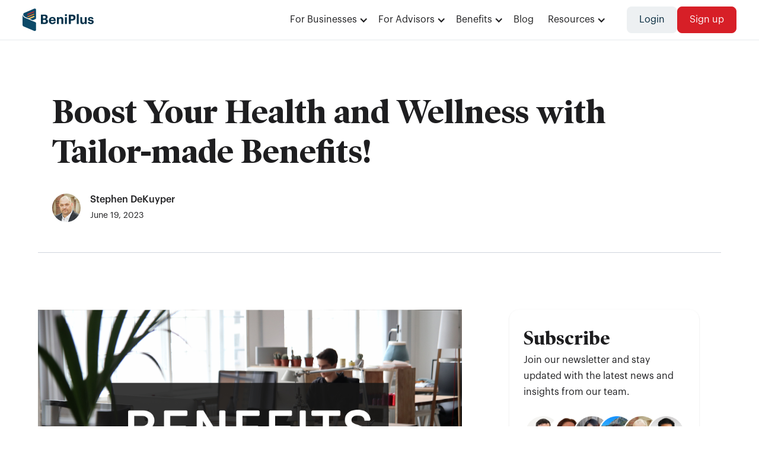

--- FILE ---
content_type: text/html
request_url: https://www.beniplus.ca/blog/tailor-made-benefits
body_size: 21875
content:
<!DOCTYPE html><!-- Last Published: Thu Jan 15 2026 20:47:38 GMT+0000 (Coordinated Universal Time) --><html data-wf-domain="www.beniplus.ca" data-wf-page="65fb4c2ce77d4f9becc605c4" data-wf-site="65f72eb3189e2bcf25b3fdae" lang="en" data-wf-collection="65fb4c2ce77d4f9becc605f5" data-wf-item-slug="tailor-made-benefits"><head><meta charset="utf-8"/><title>Boost Your Health and Wellness with Tailor-made Benefits! | BeniPlus</title><meta content="" name="description"/><meta content="Boost Your Health and Wellness with Tailor-made Benefits! | BeniPlus" property="og:title"/><meta content="" property="og:description"/><meta content="https://cdn.prod.website-files.com/65f72eb3189e2bcf25b3fdfa/65f7545b5e7488f65d5f65ef_Benefits-Workplace.jpeg" property="og:image"/><meta content="Boost Your Health and Wellness with Tailor-made Benefits! | BeniPlus" property="twitter:title"/><meta content="" property="twitter:description"/><meta content="https://cdn.prod.website-files.com/65f72eb3189e2bcf25b3fdfa/65f7545b5e7488f65d5f65ef_Benefits-Workplace.jpeg" property="twitter:image"/><meta property="og:type" content="website"/><meta content="summary_large_image" name="twitter:card"/><meta content="width=device-width, initial-scale=1" name="viewport"/><link href="https://cdn.prod.website-files.com/65f72eb3189e2bcf25b3fdae/css/getbeniplus.webflow.shared.7f40dc281.css" rel="stylesheet" type="text/css" integrity="sha384-f0DcKBbG5uEClzoWzI5/CYyfW0Rs/S2ForeqiJ1Sq4GcugRfnBhclLxhOHv8HVCU" crossorigin="anonymous"/><link href="https://fonts.googleapis.com" rel="preconnect"/><link href="https://fonts.gstatic.com" rel="preconnect" crossorigin="anonymous"/><script src="https://ajax.googleapis.com/ajax/libs/webfont/1.6.26/webfont.js" type="text/javascript"></script><script type="text/javascript">WebFont.load({  google: {    families: ["Open Sans:300,300italic,400,400italic,600,600italic,700,700italic,800,800italic","Figtree:300,regular,500,600,700,800","Gupter:regular,500,700"]  }});</script><script type="text/javascript">!function(o,c){var n=c.documentElement,t=" w-mod-";n.className+=t+"js",("ontouchstart"in o||o.DocumentTouch&&c instanceof DocumentTouch)&&(n.className+=t+"touch")}(window,document);</script><link href="https://cdn.prod.website-files.com/65f72eb3189e2bcf25b3fdae/65f72eb3189e2bcf25b3fe27_beniplus-favicon.png" rel="shortcut icon" type="image/x-icon"/><link href="https://cdn.prod.website-files.com/65c91ee8bf7b6f26de8b260a/65cccffc5f15cc300484470e_beniplus-webclip.png" rel="apple-touch-icon"/><!-- Google tag (gtag.js) -->
<script async src="https://www.googletagmanager.com/gtag/js?id=G-7EN6LG3DJM"></script>
<script>
  window.dataLayer = window.dataLayer || [];
  function gtag(){dataLayer.push(arguments);}
  gtag('js', new Date());

  gtag('config', 'G-7EN6LG3DJM');
</script>

<script type="text/javascript">
    (function(c,l,a,r,i,t,y){
        c[a]=c[a]||function(){(c[a].q=c[a].q||[]).push(arguments)};
        t=l.createElement(r);t.async=1;t.src="https://www.clarity.ms/tag/"+i;
        y=l.getElementsByTagName(r)[0];y.parentNode.insertBefore(t,y);
    })(window, document, "clarity", "script", "ljpqs8fio4");
</script><script type="text/javascript">window.__WEBFLOW_CURRENCY_SETTINGS = {"currencyCode":"USD","symbol":"$","decimal":".","fractionDigits":2,"group":",","template":"{{wf {\"path\":\"symbol\",\"type\":\"PlainText\"} }} {{wf {\"path\":\"amount\",\"type\":\"CommercePrice\"} }} {{wf {\"path\":\"currencyCode\",\"type\":\"PlainText\"} }}","hideDecimalForWholeNumbers":false};</script></head><body><div class="navigation-wrap"><div class="top-bar-wrapper-brix hide"><div class="top-bar-container---brix preview-page---brix"><a href="/executive-wallet" class="top-bar-text---brix max-w-80-mobile---brix">🎉 Exciting news! We&#x27;ve launched a new plan designed for executives. <span class="underline">Learn more.</span></a><img data-w-id="3e525781-f89a-294f-5558-94c9178f6c6d" loading="lazy" alt="" src="https://cdn.prod.website-files.com/65f72eb3189e2bcf25b3fdae/67be2a04a4383910fa28ad05_white-close-icon-top-notification-bar-webflow-cloneable-template-brix-templates.svg" class="close-icon---brix"/></div></div><div data-collapse="medium" data-animation="default" data-duration="400" data-easing="ease" data-easing2="ease" role="banner" class="navigation w-nav"><div class="navigation-container"><div class="navigation-left"><a href="/" class="brand w-nav-brand"><img src="https://cdn.prod.website-files.com/65f72eb3189e2bcf25b3fdae/65f72eb3189e2bcf25b3fec4_BeniPlus%20Logo.svg" loading="lazy" alt="BeniPlus logo" class="global-logo"/></a></div><div class="navigation-right"><nav role="navigation" class="nav-menu w-nav-menu"><div data-hover="true" data-delay="0" class="dropdown w-dropdown"><div class="dropdown-toggle w-dropdown-toggle"><div class="icon-4 w-icon-dropdown-toggle"></div><div>For Businesses</div></div><nav class="navigation-dropdown w-dropdown-list"><div class="dropdown-pointer"><div class="dropdown-wrapper"><a href="/wallet" class="dropdown-link top-align w-inline-block"><div class="icon-embed-small w-embed"><svg xmlns="http://www.w3.org/2000/svg" xmlns:xlink="http://www.w3.org/1999/xlink" aria-hidden="true" role="img" class="iconify iconify--ph" width="100%" height="100%" preserveAspectRatio="xMidYMid meet" viewBox="0 0 256 256"><path fill="currentColor" d="M216 72H56a8 8 0 0 1 0-16h136a8 8 0 0 0 0-16H56a24 24 0 0 0-24 24v128a24 24 0 0 0 24 24h160a16 16 0 0 0 16-16V88a16 16 0 0 0-16-16m0 128H56a8 8 0 0 1-8-8V86.63A23.84 23.84 0 0 0 56 88h160Zm-48-60a12 12 0 1 1 12 12a12 12 0 0 1-12-12"></path></svg></div><div class="nav-content-wrap"><div class="dropdown-title">The Wallet</div><div class="nav-link-details">Flexible spending for your employees. Complete cost control for your business.</div></div></a><a href="/hybrid" class="dropdown-link top-align w-inline-block"><div class="icon-embed-small w-embed"><svg xmlns="http://www.w3.org/2000/svg" xmlns:xlink="http://www.w3.org/1999/xlink" aria-hidden="true" role="img" class="iconify iconify--carbon" width="100%" height="100%" preserveAspectRatio="xMidYMid meet" viewBox="0 0 32 32"><path fill="currentColor" d="M20 6a9.92 9.92 0 0 0-4 .84A9.92 9.92 0 0 0 12 6a10 10 0 0 0 0 20a9.92 9.92 0 0 0 4-.84a9.92 9.92 0 0 0 4 .84a10 10 0 0 0 0-20m-8 18a8 8 0 0 1 0-16a7.91 7.91 0 0 1 1.76.2a10 10 0 0 0 0 15.6A7.91 7.91 0 0 1 12 24m8-8a8 8 0 0 1-4 6.92a8 8 0 0 1 0-13.84A8 8 0 0 1 20 16m0 8a7.91 7.91 0 0 1-1.76-.2a10 10 0 0 0 0-15.6A7.91 7.91 0 0 1 20 8a8 8 0 0 1 0 16"></path></svg></div><div class="nav-content-wrap"><div class="dropdown-title">The Hybrid</div><div class="nav-link-details">All the flexibility with The Wallet. All the security from group insurance. Best of both worlds.</div></div></a><a href="/partner" class="dropdown-link top-align hide w-inline-block"><div class="icon-embed-small w-embed"><svg xmlns="http://www.w3.org/2000/svg" xmlns:xlink="http://www.w3.org/1999/xlink" aria-hidden="true" role="img" class="iconify iconify--ph" width="100%" height="100%" preserveAspectRatio="xMidYMid meet" viewBox="0 0 256 256"><path fill="currentColor" d="M119.76 217.94A8 8 0 0 1 112 224a8.13 8.13 0 0 1-2-.24l-32-8a8 8 0 0 1-2.5-1.11l-24-16a8 8 0 1 1 8.88-13.31l22.84 15.23l30.66 7.67a8 8 0 0 1 5.88 9.7m132.69-96.46a15.89 15.89 0 0 1-8 9.25l-23.68 11.84l-55.08 55.09a8 8 0 0 1-7.6 2.1l-64-16a8.06 8.06 0 0 1-2.71-1.25l-55.52-39.64l-24.28-12.14a16 16 0 0 1-7.16-21.46l24.85-49.69a16 16 0 0 1 21.46-7.16l22.06 11l53-15.14a8 8 0 0 1 4.4 0l53 15.14l22.06-11a16 16 0 0 1 21.46 7.16l24.85 49.69a15.9 15.9 0 0 1 .89 12.21m-46.18 12.94L179.06 80h-31.82L104 122c12.66 8.09 32.51 10.32 50.32-7.63a8 8 0 0 1 10.68-.61l34.41 27.57Zm-187.54-18l17.69 8.85l24.85-49.69l-17.69-8.85ZM188 152.66l-27.71-22.19c-19.54 16-44.35 18.11-64.91 5a16 16 0 0 1-2.72-24.82a.6.6 0 0 1 .08-.08l44.86-43.51l-9.6-2.74l-50.42 14.41l-27.37 54.73l49.2 35.15l58.14 14.53Zm49.24-36.24l-24.82-49.69l-17.69 8.85l24.85 49.69Z"></path></svg></div><div class="nav-content-wrap"><div class="dropdown-title">The Partner</div><div class="nav-link-details">Become a Partner and grow your revenue with higher spending accounts, executive benefits solutions, marketplace commissions, and more.</div></div></a><a href="/executive-wallet" class="dropdown-link top-align w-inline-block"><div class="icon-embed-small w-embed"><svg xmlns="http://www.w3.org/2000/svg" xmlns:xlink="http://www.w3.org/1999/xlink" aria-hidden="true" role="img" class="iconify iconify--tabler" width="100%" height="100%" preserveAspectRatio="xMidYMid meet" viewBox="0 0 24 24"><g fill="none" stroke="currentColor" stroke-linecap="round" stroke-linejoin="round" stroke-width="2"><path d="M6 5h12l3 5l-8.5 9.5a.7.7 0 0 1-1 0L3 10z"></path><path d="M10 12L8 9.8l.6-1"></path></g></svg></div><div class="nav-content-wrap"><div class="dropdown-title">The Executive Wallet</div><div class="nav-link-details">Custom benefits for executives including higher limits and access to tax-advantaged products.</div></div></a><div class="dropdown-link top-align inactive hide"><div class="icon-embed-small inactive w-embed"><svg xmlns="http://www.w3.org/2000/svg" xmlns:xlink="http://www.w3.org/1999/xlink" aria-hidden="true" role="img" class="iconify iconify--tabler" width="100%" height="100%" preserveAspectRatio="xMidYMid meet" viewBox="0 0 24 24"><g fill="none" stroke="currentColor" stroke-linecap="round" stroke-linejoin="round" stroke-width="2"><path d="M6 5h12l3 5l-8.5 9.5a.7.7 0 0 1-1 0L3 10z"></path><path d="M10 12L8 9.8l.6-1"></path></g></svg></div><div class="nav-content-wrap"><div class="div-block-3"><div class="dropdown-title inactive">Executive Wallet</div><div class="badge small coming-soon-1"><div>Coming Soon</div></div></div><div class="nav-link-details inactive">Premium benefits for executives including higher limits and access to tax-advantaged products.</div></div></div><div class="dropdown-link top-align inactive hide"><div class="icon-embed-small inactive w-embed"><svg xmlns="http://www.w3.org/2000/svg" xmlns:xlink="http://www.w3.org/1999/xlink" aria-hidden="true" role="img" class="iconify iconify--ph" width="100%" height="100%" preserveAspectRatio="xMidYMid meet" viewBox="0 0 256 256"><path fill="currentColor" d="M119.76 217.94A8 8 0 0 1 112 224a8.13 8.13 0 0 1-2-.24l-32-8a8 8 0 0 1-2.5-1.11l-24-16a8 8 0 1 1 8.88-13.31l22.84 15.23l30.66 7.67a8 8 0 0 1 5.88 9.7m132.69-96.46a15.89 15.89 0 0 1-8 9.25l-23.68 11.84l-55.08 55.09a8 8 0 0 1-7.6 2.1l-64-16a8.06 8.06 0 0 1-2.71-1.25l-55.52-39.64l-24.28-12.14a16 16 0 0 1-7.16-21.46l24.85-49.69a16 16 0 0 1 21.46-7.16l22.06 11l53-15.14a8 8 0 0 1 4.4 0l53 15.14l22.06-11a16 16 0 0 1 21.46 7.16l24.85 49.69a15.9 15.9 0 0 1 .89 12.21m-46.18 12.94L179.06 80h-31.82L104 122c12.66 8.09 32.51 10.32 50.32-7.63a8 8 0 0 1 10.68-.61l34.41 27.57Zm-187.54-18l17.69 8.85l24.85-49.69l-17.69-8.85ZM188 152.66l-27.71-22.19c-19.54 16-44.35 18.11-64.91 5a16 16 0 0 1-2.72-24.82a.6.6 0 0 1 .08-.08l44.86-43.51l-9.6-2.74l-50.42 14.41l-27.37 54.73l49.2 35.15l58.14 14.53Zm49.24-36.24l-24.82-49.69l-17.69 8.85l24.85 49.69Z"></path></svg></div><div class="nav-content-wrap"><div class="div-block-3"><div class="dropdown-title inactive">The Partner</div><div class="badge small coming-soon-1"><div>Coming Soon</div></div></div><div class="nav-link-details inactive">Create another revenue stream for your business by white-labelling or reselling The Wallet.</div></div></div><a href="#" class="dropdown-link top-align hide w-inline-block"><div class="icon-wrap hide"><div class="icon-embed-xsmall w-embed"><svg xmlns="http://www.w3.org/2000/svg" xmlns:xlink="http://www.w3.org/1999/xlink" aria-hidden="true" role="img" class="iconify iconify--iconoir" width="100%" height="100%" preserveAspectRatio="xMidYMid meet" viewBox="0 0 24 24"><g fill="none" stroke="currentColor" stroke-width="1.5"><path d="M19 20H5a2 2 0 0 1-2-2V9a2 2 0 0 1 2-2h14a2 2 0 0 1 2 2v9a2 2 0 0 1-2 2Z"></path><path fill="currentColor" stroke-linecap="round" stroke-linejoin="round" d="M16.5 14a.5.5 0 1 1 0-1a.5.5 0 0 1 0 1"></path><path d="M18 7V5.603a2 2 0 0 0-2.515-1.932l-11 2.933A2 2 0 0 0 3 8.537V9"></path></g></svg></div></div><div class="icon-embed-small w-embed"><svg xmlns="http://www.w3.org/2000/svg" xmlns:xlink="http://www.w3.org/1999/xlink" aria-hidden="true" role="img" class="iconify iconify--ph" width="100%" height="100%" preserveAspectRatio="xMidYMid meet" viewBox="0 0 256 256"><path d="M216.008 64H176v-8a24.027 24.027 0 0 0-24-24h-48a24.027 24.027 0 0 0-24 24v8H40.008a16.018 16.018 0 0 0-16 16v128a16.018 16.018 0 0 0 16 16h176a16.018 16.018 0 0 0 16-16V80a16.018 16.018 0 0 0-16-16zM96 56a8.01 8.01 0 0 1 8-8h48a8.01 8.01 0 0 1 8 8v8H96zm120.008 152h-176V80h176l.01 128z" fill="currentColor"></path></svg></div><div class="nav-content-wrap"><div class="dropdown-title">The Executive</div><div class="nav-link-details">Bespoke benefits plan for your executive team.</div></div></a><a href="#" class="dropdown-link top-align hide w-inline-block"><div class="icon-wrap hide"><div class="icon-embed-xsmall w-embed"><svg xmlns="http://www.w3.org/2000/svg" xmlns:xlink="http://www.w3.org/1999/xlink" aria-hidden="true" role="img" class="iconify iconify--iconoir" width="100%" height="100%" preserveAspectRatio="xMidYMid meet" viewBox="0 0 24 24"><g fill="none" stroke="currentColor" stroke-width="1.5"><path d="M19 20H5a2 2 0 0 1-2-2V9a2 2 0 0 1 2-2h14a2 2 0 0 1 2 2v9a2 2 0 0 1-2 2Z"></path><path fill="currentColor" stroke-linecap="round" stroke-linejoin="round" d="M16.5 14a.5.5 0 1 1 0-1a.5.5 0 0 1 0 1"></path><path d="M18 7V5.603a2 2 0 0 0-2.515-1.932l-11 2.933A2 2 0 0 0 3 8.537V9"></path></g></svg></div></div><div class="icon-embed-small w-embed"><svg xmlns="http://www.w3.org/2000/svg" xmlns:xlink="http://www.w3.org/1999/xlink" aria-hidden="true" role="img" class="iconify iconify--ph" width="100%" height="100%" preserveAspectRatio="xMidYMid meet" viewBox="0 0 256 256"><path fill="currentColor" d="M119.76 217.94A8 8 0 0 1 112 224a8.13 8.13 0 0 1-2-.24l-32-8a8 8 0 0 1-2.5-1.11l-24-16a8 8 0 1 1 8.88-13.31l22.84 15.23l30.66 7.67a8 8 0 0 1 5.88 9.7m132.69-96.46a15.89 15.89 0 0 1-8 9.25l-23.68 11.84l-55.08 55.09a8 8 0 0 1-7.6 2.1l-64-16a8.06 8.06 0 0 1-2.71-1.25l-55.52-39.64l-24.28-12.14a16 16 0 0 1-7.16-21.46l24.85-49.69a16 16 0 0 1 21.46-7.16l22.06 11l53-15.14a8 8 0 0 1 4.4 0l53 15.14l22.06-11a16 16 0 0 1 21.46 7.16l24.85 49.69a15.9 15.9 0 0 1 .89 12.21m-46.18 12.94L179.06 80h-31.82L104 122c12.66 8.09 32.51 10.32 50.32-7.63a8 8 0 0 1 10.68-.61l34.41 27.57Zm-187.54-18l17.69 8.85l24.85-49.69l-17.69-8.85ZM188 152.66l-27.71-22.19c-19.54 16-44.35 18.11-64.91 5a16 16 0 0 1-2.72-24.82a.6.6 0 0 1 .08-.08l44.86-43.51l-9.6-2.74l-50.42 14.41l-27.37 54.73l49.2 35.15l58.14 14.53Zm49.24-36.24l-24.82-49.69l-17.69 8.85l24.85 49.69Z"></path></svg></div><div class="nav-content-wrap"><div class="dropdown-title">The Partner</div><div class="nav-link-details">Create another revenue stream for your business by white-labelling or reselling The Wallet.</div></div></a></div><div class="pointer"></div></div></nav></div><div data-hover="true" data-delay="0" class="dropdown w-dropdown"><div class="dropdown-toggle w-dropdown-toggle"><div class="icon-4 w-icon-dropdown-toggle"></div><div>For Advisors</div></div><nav class="navigation-dropdown w-dropdown-list"><div class="dropdown-pointer"><div class="dropdown-wrapper"><a href="/wallet" class="dropdown-link top-align hide w-inline-block"><div class="icon-embed-small w-embed"><svg xmlns="http://www.w3.org/2000/svg" xmlns:xlink="http://www.w3.org/1999/xlink" aria-hidden="true" role="img" class="iconify iconify--ph" width="100%" height="100%" preserveAspectRatio="xMidYMid meet" viewBox="0 0 256 256"><path fill="currentColor" d="M216 72H56a8 8 0 0 1 0-16h136a8 8 0 0 0 0-16H56a24 24 0 0 0-24 24v128a24 24 0 0 0 24 24h160a16 16 0 0 0 16-16V88a16 16 0 0 0-16-16m0 128H56a8 8 0 0 1-8-8V86.63A23.84 23.84 0 0 0 56 88h160Zm-48-60a12 12 0 1 1 12 12a12 12 0 0 1-12-12"></path></svg></div><div class="nav-content-wrap"><div class="dropdown-title">The Wallet</div><div class="nav-link-details">Flexible spending for your employees. Complete cost control for your business.</div></div></a><a href="/hybrid" class="dropdown-link top-align hide w-inline-block"><div class="icon-embed-small w-embed"><svg xmlns="http://www.w3.org/2000/svg" xmlns:xlink="http://www.w3.org/1999/xlink" aria-hidden="true" role="img" class="iconify iconify--carbon" width="100%" height="100%" preserveAspectRatio="xMidYMid meet" viewBox="0 0 32 32"><path fill="currentColor" d="M20 6a9.92 9.92 0 0 0-4 .84A9.92 9.92 0 0 0 12 6a10 10 0 0 0 0 20a9.92 9.92 0 0 0 4-.84a9.92 9.92 0 0 0 4 .84a10 10 0 0 0 0-20m-8 18a8 8 0 0 1 0-16a7.91 7.91 0 0 1 1.76.2a10 10 0 0 0 0 15.6A7.91 7.91 0 0 1 12 24m8-8a8 8 0 0 1-4 6.92a8 8 0 0 1 0-13.84A8 8 0 0 1 20 16m0 8a7.91 7.91 0 0 1-1.76-.2a10 10 0 0 0 0-15.6A7.91 7.91 0 0 1 20 8a8 8 0 0 1 0 16"></path></svg></div><div class="nav-content-wrap"><div class="dropdown-title">The Hybrid</div><div class="nav-link-details">All the flexibility with The Wallet. All the security from group insurance. Best of both worlds.</div></div></a><a href="/partner" class="dropdown-link top-align w-inline-block"><div class="icon-embed-small w-embed"><svg xmlns="http://www.w3.org/2000/svg" xmlns:xlink="http://www.w3.org/1999/xlink" aria-hidden="true" role="img" class="iconify iconify--ph" width="100%" height="100%" preserveAspectRatio="xMidYMid meet" viewBox="0 0 256 256"><path fill="currentColor" d="M119.76 217.94A8 8 0 0 1 112 224a8.13 8.13 0 0 1-2-.24l-32-8a8 8 0 0 1-2.5-1.11l-24-16a8 8 0 1 1 8.88-13.31l22.84 15.23l30.66 7.67a8 8 0 0 1 5.88 9.7m132.69-96.46a15.89 15.89 0 0 1-8 9.25l-23.68 11.84l-55.08 55.09a8 8 0 0 1-7.6 2.1l-64-16a8.06 8.06 0 0 1-2.71-1.25l-55.52-39.64l-24.28-12.14a16 16 0 0 1-7.16-21.46l24.85-49.69a16 16 0 0 1 21.46-7.16l22.06 11l53-15.14a8 8 0 0 1 4.4 0l53 15.14l22.06-11a16 16 0 0 1 21.46 7.16l24.85 49.69a15.9 15.9 0 0 1 .89 12.21m-46.18 12.94L179.06 80h-31.82L104 122c12.66 8.09 32.51 10.32 50.32-7.63a8 8 0 0 1 10.68-.61l34.41 27.57Zm-187.54-18l17.69 8.85l24.85-49.69l-17.69-8.85ZM188 152.66l-27.71-22.19c-19.54 16-44.35 18.11-64.91 5a16 16 0 0 1-2.72-24.82a.6.6 0 0 1 .08-.08l44.86-43.51l-9.6-2.74l-50.42 14.41l-27.37 54.73l49.2 35.15l58.14 14.53Zm49.24-36.24l-24.82-49.69l-17.69 8.85l24.85 49.69Z"></path></svg></div><div class="nav-content-wrap"><div class="dropdown-title">The Partner</div><div class="nav-link-details">Become a Partner and grow your revenue with higher spending accounts, executive benefits solutions, marketplace commissions, and more.</div></div></a><a href="/blog" class="dropdown-link top-align w-inline-block"><div class="icon-embed-small w-embed"><svg xmlns="http://www.w3.org/2000/svg" xmlns:xlink="http://www.w3.org/1999/xlink" aria-hidden="true" role="img" class="iconify iconify--iconoir" width="100%" height="100%" preserveAspectRatio="xMidYMid meet" viewBox="0 0 24 24"><g fill="none" stroke="currentColor" stroke-linecap="round" stroke-width="1.5"><path d="M5 19.5V5a2 2 0 0 1 2-2h11.4a.6.6 0 0 1 .6.6V21M9 7h6m-8.5 8H19M6.5 18H19M6.5 21H19"></path><path stroke-linejoin="round" d="M6.5 18c-1 0-1.5-.672-1.5-1.5S5.5 15 6.5 15m0 6c-1 0-1.5-.672-1.5-1.5S5.5 18 6.5 18"></path></g></svg></div><div class="nav-content-wrap"><div class="dropdown-title">Partner Resources</div><div class="nav-link-details">Tools and guides to help Advisors and Partners grow their business and support clients.</div></div></a><a href="/executive-wallet" class="dropdown-link top-align hide w-inline-block"><div class="icon-embed-small w-embed"><svg xmlns="http://www.w3.org/2000/svg" xmlns:xlink="http://www.w3.org/1999/xlink" aria-hidden="true" role="img" class="iconify iconify--tabler" width="100%" height="100%" preserveAspectRatio="xMidYMid meet" viewBox="0 0 24 24"><g fill="none" stroke="currentColor" stroke-linecap="round" stroke-linejoin="round" stroke-width="2"><path d="M6 5h12l3 5l-8.5 9.5a.7.7 0 0 1-1 0L3 10z"></path><path d="M10 12L8 9.8l.6-1"></path></g></svg></div><div class="nav-content-wrap"><div class="dropdown-title">The Executive Wallet</div><div class="nav-link-details">Custom benefits for executives including higher limits and access to tax-advantaged products.</div></div></a><div class="dropdown-link top-align inactive hide"><div class="icon-embed-small inactive w-embed"><svg xmlns="http://www.w3.org/2000/svg" xmlns:xlink="http://www.w3.org/1999/xlink" aria-hidden="true" role="img" class="iconify iconify--tabler" width="100%" height="100%" preserveAspectRatio="xMidYMid meet" viewBox="0 0 24 24"><g fill="none" stroke="currentColor" stroke-linecap="round" stroke-linejoin="round" stroke-width="2"><path d="M6 5h12l3 5l-8.5 9.5a.7.7 0 0 1-1 0L3 10z"></path><path d="M10 12L8 9.8l.6-1"></path></g></svg></div><div class="nav-content-wrap"><div class="div-block-3"><div class="dropdown-title inactive">Executive Wallet</div><div class="badge small coming-soon-1"><div>Coming Soon</div></div></div><div class="nav-link-details inactive">Premium benefits for executives including higher limits and access to tax-advantaged products.</div></div></div><div class="dropdown-link top-align inactive hide"><div class="icon-embed-small inactive w-embed"><svg xmlns="http://www.w3.org/2000/svg" xmlns:xlink="http://www.w3.org/1999/xlink" aria-hidden="true" role="img" class="iconify iconify--ph" width="100%" height="100%" preserveAspectRatio="xMidYMid meet" viewBox="0 0 256 256"><path fill="currentColor" d="M119.76 217.94A8 8 0 0 1 112 224a8.13 8.13 0 0 1-2-.24l-32-8a8 8 0 0 1-2.5-1.11l-24-16a8 8 0 1 1 8.88-13.31l22.84 15.23l30.66 7.67a8 8 0 0 1 5.88 9.7m132.69-96.46a15.89 15.89 0 0 1-8 9.25l-23.68 11.84l-55.08 55.09a8 8 0 0 1-7.6 2.1l-64-16a8.06 8.06 0 0 1-2.71-1.25l-55.52-39.64l-24.28-12.14a16 16 0 0 1-7.16-21.46l24.85-49.69a16 16 0 0 1 21.46-7.16l22.06 11l53-15.14a8 8 0 0 1 4.4 0l53 15.14l22.06-11a16 16 0 0 1 21.46 7.16l24.85 49.69a15.9 15.9 0 0 1 .89 12.21m-46.18 12.94L179.06 80h-31.82L104 122c12.66 8.09 32.51 10.32 50.32-7.63a8 8 0 0 1 10.68-.61l34.41 27.57Zm-187.54-18l17.69 8.85l24.85-49.69l-17.69-8.85ZM188 152.66l-27.71-22.19c-19.54 16-44.35 18.11-64.91 5a16 16 0 0 1-2.72-24.82a.6.6 0 0 1 .08-.08l44.86-43.51l-9.6-2.74l-50.42 14.41l-27.37 54.73l49.2 35.15l58.14 14.53Zm49.24-36.24l-24.82-49.69l-17.69 8.85l24.85 49.69Z"></path></svg></div><div class="nav-content-wrap"><div class="div-block-3"><div class="dropdown-title inactive">The Partner</div><div class="badge small coming-soon-1"><div>Coming Soon</div></div></div><div class="nav-link-details inactive">Create another revenue stream for your business by white-labelling or reselling The Wallet.</div></div></div><a href="#" class="dropdown-link top-align hide w-inline-block"><div class="icon-wrap hide"><div class="icon-embed-xsmall w-embed"><svg xmlns="http://www.w3.org/2000/svg" xmlns:xlink="http://www.w3.org/1999/xlink" aria-hidden="true" role="img" class="iconify iconify--iconoir" width="100%" height="100%" preserveAspectRatio="xMidYMid meet" viewBox="0 0 24 24"><g fill="none" stroke="currentColor" stroke-width="1.5"><path d="M19 20H5a2 2 0 0 1-2-2V9a2 2 0 0 1 2-2h14a2 2 0 0 1 2 2v9a2 2 0 0 1-2 2Z"></path><path fill="currentColor" stroke-linecap="round" stroke-linejoin="round" d="M16.5 14a.5.5 0 1 1 0-1a.5.5 0 0 1 0 1"></path><path d="M18 7V5.603a2 2 0 0 0-2.515-1.932l-11 2.933A2 2 0 0 0 3 8.537V9"></path></g></svg></div></div><div class="icon-embed-small w-embed"><svg xmlns="http://www.w3.org/2000/svg" xmlns:xlink="http://www.w3.org/1999/xlink" aria-hidden="true" role="img" class="iconify iconify--ph" width="100%" height="100%" preserveAspectRatio="xMidYMid meet" viewBox="0 0 256 256"><path d="M216.008 64H176v-8a24.027 24.027 0 0 0-24-24h-48a24.027 24.027 0 0 0-24 24v8H40.008a16.018 16.018 0 0 0-16 16v128a16.018 16.018 0 0 0 16 16h176a16.018 16.018 0 0 0 16-16V80a16.018 16.018 0 0 0-16-16zM96 56a8.01 8.01 0 0 1 8-8h48a8.01 8.01 0 0 1 8 8v8H96zm120.008 152h-176V80h176l.01 128z" fill="currentColor"></path></svg></div><div class="nav-content-wrap"><div class="dropdown-title">The Executive</div><div class="nav-link-details">Bespoke benefits plan for your executive team.</div></div></a><a href="#" class="dropdown-link top-align hide w-inline-block"><div class="icon-wrap hide"><div class="icon-embed-xsmall w-embed"><svg xmlns="http://www.w3.org/2000/svg" xmlns:xlink="http://www.w3.org/1999/xlink" aria-hidden="true" role="img" class="iconify iconify--iconoir" width="100%" height="100%" preserveAspectRatio="xMidYMid meet" viewBox="0 0 24 24"><g fill="none" stroke="currentColor" stroke-width="1.5"><path d="M19 20H5a2 2 0 0 1-2-2V9a2 2 0 0 1 2-2h14a2 2 0 0 1 2 2v9a2 2 0 0 1-2 2Z"></path><path fill="currentColor" stroke-linecap="round" stroke-linejoin="round" d="M16.5 14a.5.5 0 1 1 0-1a.5.5 0 0 1 0 1"></path><path d="M18 7V5.603a2 2 0 0 0-2.515-1.932l-11 2.933A2 2 0 0 0 3 8.537V9"></path></g></svg></div></div><div class="icon-embed-small w-embed"><svg xmlns="http://www.w3.org/2000/svg" xmlns:xlink="http://www.w3.org/1999/xlink" aria-hidden="true" role="img" class="iconify iconify--ph" width="100%" height="100%" preserveAspectRatio="xMidYMid meet" viewBox="0 0 256 256"><path fill="currentColor" d="M119.76 217.94A8 8 0 0 1 112 224a8.13 8.13 0 0 1-2-.24l-32-8a8 8 0 0 1-2.5-1.11l-24-16a8 8 0 1 1 8.88-13.31l22.84 15.23l30.66 7.67a8 8 0 0 1 5.88 9.7m132.69-96.46a15.89 15.89 0 0 1-8 9.25l-23.68 11.84l-55.08 55.09a8 8 0 0 1-7.6 2.1l-64-16a8.06 8.06 0 0 1-2.71-1.25l-55.52-39.64l-24.28-12.14a16 16 0 0 1-7.16-21.46l24.85-49.69a16 16 0 0 1 21.46-7.16l22.06 11l53-15.14a8 8 0 0 1 4.4 0l53 15.14l22.06-11a16 16 0 0 1 21.46 7.16l24.85 49.69a15.9 15.9 0 0 1 .89 12.21m-46.18 12.94L179.06 80h-31.82L104 122c12.66 8.09 32.51 10.32 50.32-7.63a8 8 0 0 1 10.68-.61l34.41 27.57Zm-187.54-18l17.69 8.85l24.85-49.69l-17.69-8.85ZM188 152.66l-27.71-22.19c-19.54 16-44.35 18.11-64.91 5a16 16 0 0 1-2.72-24.82a.6.6 0 0 1 .08-.08l44.86-43.51l-9.6-2.74l-50.42 14.41l-27.37 54.73l49.2 35.15l58.14 14.53Zm49.24-36.24l-24.82-49.69l-17.69 8.85l24.85 49.69Z"></path></svg></div><div class="nav-content-wrap"><div class="dropdown-title">The Partner</div><div class="nav-link-details">Create another revenue stream for your business by white-labelling or reselling The Wallet.</div></div></a></div><div class="pointer"></div></div></nav></div><div data-hover="true" data-delay="0" class="dropdown w-dropdown"><div class="dropdown-toggle w-dropdown-toggle"><div class="icon-4 w-icon-dropdown-toggle"></div><div>Benefits</div></div><nav class="navigation-dropdown w-dropdown-list"><div class="dropdown-pointer"><div class="dropdown-wrapper"><a href="/health-spending-account" class="dropdown-link top-align w-inline-block"><img src="https://cdn.prod.website-files.com/65f72eb3189e2bcf25b3fdae/65f72eb3189e2bcf25b3fe7f_dental-icon-blue.svg" loading="lazy" width="Auto" height="Auto" alt="dental icon"/><div class="nav-content-wrap"><div class="dropdown-title">Health Spending Account</div><div class="nav-link-details">Dental, vision, and more.</div></div></a><a href="/wellness-spending-account" class="dropdown-link top-align w-inline-block"><div class="icon-embed-small w-embed"><svg xmlns="http://www.w3.org/2000/svg" xmlns:xlink="http://www.w3.org/1999/xlink" aria-hidden="true" role="img" class="iconify iconify--ph" width="100%" height="100%" preserveAspectRatio="xMidYMid meet" viewBox="0 0 256 256"><path fill="currentColor" d="M245.83 121.63a15.53 15.53 0 0 0-9.52-7.33a73.51 73.51 0 0 0-22.17-2.22c4-19.85 1-35.55-2.06-44.86a16.15 16.15 0 0 0-18.79-10.88a85.53 85.53 0 0 0-28.55 12.12a94.58 94.58 0 0 0-27.11-33.25a16.05 16.05 0 0 0-19.26 0a94.48 94.48 0 0 0-27.11 33.25a85.53 85.53 0 0 0-28.55-12.12a16.15 16.15 0 0 0-18.79 10.88c-3 9.31-6 25-2.06 44.86a73.51 73.51 0 0 0-22.17 2.22a15.53 15.53 0 0 0-9.52 7.33a16 16 0 0 0-1.6 12.27c3.39 12.57 13.8 36.48 45.33 55.32S113.13 208 128.05 208s42.67 0 74-18.78c31.53-18.84 41.94-42.75 45.33-55.32a16 16 0 0 0-1.55-12.27M59.14 72.14a.2.2 0 0 1 .23-.15a70.43 70.43 0 0 1 25.81 11.67A118.65 118.65 0 0 0 80 119.17c0 18.74 3.77 34 9.11 46.28A123.59 123.59 0 0 1 69.57 140C51.55 108.62 55.3 84 59.14 72.14m3 103.35C35.47 159.57 26.82 140.05 24 129.7a59.82 59.82 0 0 1 22.5-1.17a129.08 129.08 0 0 0 9.15 19.41a142.28 142.28 0 0 0 34 39.56a114.92 114.92 0 0 1-27.55-12.01ZM128 190.4c-9.33-6.94-32-28.23-32-71.23C96 76.7 118.38 55.24 128 48c9.62 7.26 32 28.72 32 71.19c0 42.98-22.67 64.27-32 71.21m42.82-106.74A70.43 70.43 0 0 1 196.63 72a.2.2 0 0 1 .23.15c3.84 11.85 7.59 36.47-10.43 67.85a123.32 123.32 0 0 1-19.54 25.48c5.34-12.26 9.11-27.54 9.11-46.28a118.65 118.65 0 0 0-5.18-35.54M232 129.72c-2.77 10.25-11.4 29.81-38.09 45.77a114.92 114.92 0 0 1-27.55 12a142.28 142.28 0 0 0 34-39.56a129.08 129.08 0 0 0 9.15-19.41a59.69 59.69 0 0 1 22.49 1.19Z"></path></svg></div><div class="nav-content-wrap"><div class="dropdown-title">Wellness Spending Account</div><div class="nav-link-details">Gym fees, Pet insurance, etc.</div></div></a><a href="/rrsp" class="dropdown-link top-align w-inline-block"><div class="icon-wrap hide"><div class="icon-embed-xsmall w-embed"><svg xmlns="http://www.w3.org/2000/svg" xmlns:xlink="http://www.w3.org/1999/xlink" aria-hidden="true" role="img" class="iconify iconify--iconoir" width="100%" height="100%" preserveAspectRatio="xMidYMid meet" viewBox="0 0 24 24"><g fill="none" stroke="currentColor" stroke-width="1.5"><path d="M19 20H5a2 2 0 0 1-2-2V9a2 2 0 0 1 2-2h14a2 2 0 0 1 2 2v9a2 2 0 0 1-2 2Z"></path><path fill="currentColor" stroke-linecap="round" stroke-linejoin="round" d="M16.5 14a.5.5 0 1 1 0-1a.5.5 0 0 1 0 1"></path><path d="M18 7V5.603a2 2 0 0 0-2.515-1.932l-11 2.933A2 2 0 0 0 3 8.537V9"></path></g></svg></div></div><div class="icon-embed-small w-embed"><svg xmlns="http://www.w3.org/2000/svg" xmlns:xlink="http://www.w3.org/1999/xlink" aria-hidden="true" role="img" class="iconify iconify--carbon" width="100%" height="100%" preserveAspectRatio="xMidYMid meet" viewBox="0 0 32 32"><path fill="currentColor" d="M13 11h7v2h-7z"></path><path fill="currentColor" d="M29 13h-2.02A5.78 5.78 0 0 0 25 8.852V5a1 1 0 0 0-1.6-.8L19.667 7H15c-5.51 0-9.463 3.241-9.948 8H5a1 1 0 0 1-1-1v-2H2v2a3.003 3.003 0 0 0 3 3h.07A9.173 9.173 0 0 0 9 23.557V27a1 1 0 0 0 1 1h4a1 1 0 0 0 1-1v-2h3v2a1 1 0 0 0 1 1h4a1 1 0 0 0 1-1v-3.363A5.093 5.093 0 0 0 26.819 20H29a1 1 0 0 0 1-1v-5a1 1 0 0 0-1-1m-1 5h-2.876c-.305 2.753-.823 3.485-3.124 4.315V26h-2v-3h-7v3h-2v-3.622A7.013 7.013 0 0 1 7 16c0-4.835 4.018-7 8-7h5.334L23 7v2.776c2.418 1.86 1.913 3.186 2.018 5.224H28Z"></path></svg></div><div class="nav-content-wrap"><div class="dropdown-title">RRSPs</div><div class="nav-link-details">Invest in your future.</div></div></a><a href="/charitable-giving" class="dropdown-link top-align w-inline-block"><div class="icon-wrap hide"><div class="icon-embed-xsmall w-embed"><svg xmlns="http://www.w3.org/2000/svg" xmlns:xlink="http://www.w3.org/1999/xlink" aria-hidden="true" role="img" class="iconify iconify--iconoir" width="100%" height="100%" preserveAspectRatio="xMidYMid meet" viewBox="0 0 24 24"><g fill="none" stroke="currentColor" stroke-width="1.5"><path d="M19 20H5a2 2 0 0 1-2-2V9a2 2 0 0 1 2-2h14a2 2 0 0 1 2 2v9a2 2 0 0 1-2 2Z"></path><path fill="currentColor" stroke-linecap="round" stroke-linejoin="round" d="M16.5 14a.5.5 0 1 1 0-1a.5.5 0 0 1 0 1"></path><path d="M18 7V5.603a2 2 0 0 0-2.515-1.932l-11 2.933A2 2 0 0 0 3 8.537V9"></path></g></svg></div></div><img src="https://cdn.prod.website-files.com/65f72eb3189e2bcf25b3fdae/65f72eb3189e2bcf25b3fe74_coins-hand-thin-1.svg" loading="lazy" alt="charitable giving icon" class="icon-1x1-small dark"/><div class="nav-content-wrap"><div class="dropdown-title">Charitable Giving</div><div class="nav-link-details">Donate to your favourite charity.</div></div></a><a href="/personal-insurance" class="dropdown-link top-align w-inline-block"><div class="icon-wrap hide"><div class="icon-embed-xsmall w-embed"><svg xmlns="http://www.w3.org/2000/svg" xmlns:xlink="http://www.w3.org/1999/xlink" aria-hidden="true" role="img" class="iconify iconify--iconoir" width="100%" height="100%" preserveAspectRatio="xMidYMid meet" viewBox="0 0 24 24"><g fill="none" stroke="currentColor" stroke-width="1.5"><path d="M19 20H5a2 2 0 0 1-2-2V9a2 2 0 0 1 2-2h14a2 2 0 0 1 2 2v9a2 2 0 0 1-2 2Z"></path><path fill="currentColor" stroke-linecap="round" stroke-linejoin="round" d="M16.5 14a.5.5 0 1 1 0-1a.5.5 0 0 1 0 1"></path><path d="M18 7V5.603a2 2 0 0 0-2.515-1.932l-11 2.933A2 2 0 0 0 3 8.537V9"></path></g></svg></div></div><div class="icon-embed-small w-embed"><svg xmlns="http://www.w3.org/2000/svg" xmlns:xlink="http://www.w3.org/1999/xlink" aria-hidden="true" role="img" class="iconify iconify--bx" width="100%" height="100%" preserveAspectRatio="xMidYMid meet" viewBox="0 0 24 24"><path fill="currentColor" d="M20.995 6.9a.998.998 0 0 0-.548-.795l-8-4a1 1 0 0 0-.895 0l-8 4a1.002 1.002 0 0 0-.547.795c-.011.107-.961 10.767 8.589 15.014a.987.987 0 0 0 .812 0c9.55-4.247 8.6-14.906 8.589-15.014M12 19.897C5.231 16.625 4.911 9.642 4.966 7.635L12 4.118l7.029 3.515c.037 1.989-.328 9.018-7.029 12.264"></path><path fill="currentColor" d="m11 12.586l-2.293-2.293l-1.414 1.414L11 15.414l5.707-5.707l-1.414-1.414z"></path></svg></div><div class="nav-content-wrap"><div class="dropdown-title">Personal Insurance</div><div class="nav-link-details">Life, Disability, and more.</div></div></a></div><div class="pointer"></div></div></nav></div><div data-hover="true" data-delay="0" class="dropdown w-dropdown"><div class="dropdown-toggle hide w-dropdown-toggle"><div class="icon-4 w-icon-dropdown-toggle"></div><div>Company</div></div><nav class="navigation-dropdown w-dropdown-list"><div class="dropdown-pointer"><div class="dropdown-wrapper"><a href="/about" class="dropdown-link top-align w-inline-block"><div class="icon-wrap hide"><div class="icon-embed-xsmall w-embed"><svg xmlns="http://www.w3.org/2000/svg" xmlns:xlink="http://www.w3.org/1999/xlink" aria-hidden="true" role="img" class="iconify iconify--iconoir" width="100%" height="100%" preserveAspectRatio="xMidYMid meet" viewBox="0 0 24 24"><g fill="none" stroke="currentColor" stroke-width="1.5"><path d="M19 20H5a2 2 0 0 1-2-2V9a2 2 0 0 1 2-2h14a2 2 0 0 1 2 2v9a2 2 0 0 1-2 2Z"></path><path fill="currentColor" stroke-linecap="round" stroke-linejoin="round" d="M16.5 14a.5.5 0 1 1 0-1a.5.5 0 0 1 0 1"></path><path d="M18 7V5.603a2 2 0 0 0-2.515-1.932l-11 2.933A2 2 0 0 0 3 8.537V9"></path></g></svg></div></div><div class="icon-embed-small hide w-embed"><svg xmlns="http://www.w3.org/2000/svg" xmlns:xlink="http://www.w3.org/1999/xlink" aria-hidden="true" role="img" class="iconify iconify--tabler" width="100%" height="100%" preserveAspectRatio="xMidYMid meet" viewBox="0 0 24 24"><path fill="none" stroke="currentColor" stroke-linecap="round" stroke-linejoin="round" stroke-width="2" d="M12 5.5C10.926 4.914 9.417 4 8 4C5.9 4 4 5.247 4 9c0 4.899 1.056 8.41 2.671 10.537c.573.756 1.97.521 2.567-.236c.398-.505.819-1.439 1.262-2.801c.292-.771.892-1.504 1.5-1.5c.602 0 1.21.737 1.5 1.5c.443 1.362.864 2.295 1.262 2.8c.597.759 2 .993 2.567.237C18.944 17.41 20 13.9 20 9c0-3.74-1.908-5-4-5c-1.423 0-2.92.911-4 1.5m0 0L15 7"></path></svg></div><div class="nav-content-wrap"><div class="dropdown-title">About</div><div class="nav-link-details hide">Dental, vision, and more.</div></div></a><a href="/careers" class="dropdown-link top-align w-inline-block"><div class="icon-wrap hide"><div class="icon-embed-xsmall w-embed"><svg xmlns="http://www.w3.org/2000/svg" xmlns:xlink="http://www.w3.org/1999/xlink" aria-hidden="true" role="img" class="iconify iconify--iconoir" width="100%" height="100%" preserveAspectRatio="xMidYMid meet" viewBox="0 0 24 24"><g fill="none" stroke="currentColor" stroke-width="1.5"><path d="M19 20H5a2 2 0 0 1-2-2V9a2 2 0 0 1 2-2h14a2 2 0 0 1 2 2v9a2 2 0 0 1-2 2Z"></path><path fill="currentColor" stroke-linecap="round" stroke-linejoin="round" d="M16.5 14a.5.5 0 1 1 0-1a.5.5 0 0 1 0 1"></path><path d="M18 7V5.603a2 2 0 0 0-2.515-1.932l-11 2.933A2 2 0 0 0 3 8.537V9"></path></g></svg></div></div><div class="icon-embed-small hide w-embed"><svg xmlns="http://www.w3.org/2000/svg" xmlns:xlink="http://www.w3.org/1999/xlink" aria-hidden="true" role="img" class="iconify iconify--ph" width="100%" height="100%" preserveAspectRatio="xMidYMid meet" viewBox="0 0 256 256"><path fill="currentColor" d="M245.83 121.63a15.53 15.53 0 0 0-9.52-7.33a73.51 73.51 0 0 0-22.17-2.22c4-19.85 1-35.55-2.06-44.86a16.15 16.15 0 0 0-18.79-10.88a85.53 85.53 0 0 0-28.55 12.12a94.58 94.58 0 0 0-27.11-33.25a16.05 16.05 0 0 0-19.26 0a94.48 94.48 0 0 0-27.11 33.25a85.53 85.53 0 0 0-28.55-12.12a16.15 16.15 0 0 0-18.79 10.88c-3 9.31-6 25-2.06 44.86a73.51 73.51 0 0 0-22.17 2.22a15.53 15.53 0 0 0-9.52 7.33a16 16 0 0 0-1.6 12.27c3.39 12.57 13.8 36.48 45.33 55.32S113.13 208 128.05 208s42.67 0 74-18.78c31.53-18.84 41.94-42.75 45.33-55.32a16 16 0 0 0-1.55-12.27M59.14 72.14a.2.2 0 0 1 .23-.15a70.43 70.43 0 0 1 25.81 11.67A118.65 118.65 0 0 0 80 119.17c0 18.74 3.77 34 9.11 46.28A123.59 123.59 0 0 1 69.57 140C51.55 108.62 55.3 84 59.14 72.14m3 103.35C35.47 159.57 26.82 140.05 24 129.7a59.82 59.82 0 0 1 22.5-1.17a129.08 129.08 0 0 0 9.15 19.41a142.28 142.28 0 0 0 34 39.56a114.92 114.92 0 0 1-27.55-12.01ZM128 190.4c-9.33-6.94-32-28.23-32-71.23C96 76.7 118.38 55.24 128 48c9.62 7.26 32 28.72 32 71.19c0 42.98-22.67 64.27-32 71.21m42.82-106.74A70.43 70.43 0 0 1 196.63 72a.2.2 0 0 1 .23.15c3.84 11.85 7.59 36.47-10.43 67.85a123.32 123.32 0 0 1-19.54 25.48c5.34-12.26 9.11-27.54 9.11-46.28a118.65 118.65 0 0 0-5.18-35.54M232 129.72c-2.77 10.25-11.4 29.81-38.09 45.77a114.92 114.92 0 0 1-27.55 12a142.28 142.28 0 0 0 34-39.56a129.08 129.08 0 0 0 9.15-19.41a59.69 59.69 0 0 1 22.49 1.19Z"></path></svg></div><div class="nav-content-wrap"><div class="dropdown-title">Careers</div><div class="nav-link-details hide">Gym fees, Pet insurance, etc.</div></div></a></div><div class="pointer"></div></div></nav></div><a href="/blog" class="navigation-link w-nav-link">Blog</a><div data-hover="true" data-delay="0" class="dropdown w-dropdown"><div class="dropdown-toggle w-dropdown-toggle"><div class="icon-4 w-icon-dropdown-toggle"></div><div>Resources</div></div><nav class="navigation-dropdown w-dropdown-list"><div class="dropdown-pointer"><div class="dropdown-wrapper"><a href="/blog" class="dropdown-link top-align w-inline-block"><div class="icon-wrap hide"><div class="icon-embed-xsmall w-embed"><svg xmlns="http://www.w3.org/2000/svg" xmlns:xlink="http://www.w3.org/1999/xlink" aria-hidden="true" role="img" class="iconify iconify--iconoir" width="100%" height="100%" preserveAspectRatio="xMidYMid meet" viewBox="0 0 24 24"><g fill="none" stroke="currentColor" stroke-width="1.5"><path d="M19 20H5a2 2 0 0 1-2-2V9a2 2 0 0 1 2-2h14a2 2 0 0 1 2 2v9a2 2 0 0 1-2 2Z"></path><path fill="currentColor" stroke-linecap="round" stroke-linejoin="round" d="M16.5 14a.5.5 0 1 1 0-1a.5.5 0 0 1 0 1"></path><path d="M18 7V5.603a2 2 0 0 0-2.515-1.932l-11 2.933A2 2 0 0 0 3 8.537V9"></path></g></svg></div></div><div class="icon-embed-small hide w-embed"><svg xmlns="http://www.w3.org/2000/svg" xmlns:xlink="http://www.w3.org/1999/xlink" aria-hidden="true" role="img" class="iconify iconify--tabler" width="100%" height="100%" preserveAspectRatio="xMidYMid meet" viewBox="0 0 24 24"><path fill="none" stroke="currentColor" stroke-linecap="round" stroke-linejoin="round" stroke-width="2" d="M12 5.5C10.926 4.914 9.417 4 8 4C5.9 4 4 5.247 4 9c0 4.899 1.056 8.41 2.671 10.537c.573.756 1.97.521 2.567-.236c.398-.505.819-1.439 1.262-2.801c.292-.771.892-1.504 1.5-1.5c.602 0 1.21.737 1.5 1.5c.443 1.362.864 2.295 1.262 2.8c.597.759 2 .993 2.567.237C18.944 17.41 20 13.9 20 9c0-3.74-1.908-5-4-5c-1.423 0-2.92.911-4 1.5m0 0L15 7"></path></svg></div><div class="nav-content-wrap"><div class="dropdown-title">Blog</div><div class="nav-link-details hide">Dental, vision, and more.</div></div></a><a href="/pricing" class="dropdown-link top-align w-inline-block"><div class="icon-wrap hide"><div class="icon-embed-xsmall w-embed"><svg xmlns="http://www.w3.org/2000/svg" xmlns:xlink="http://www.w3.org/1999/xlink" aria-hidden="true" role="img" class="iconify iconify--iconoir" width="100%" height="100%" preserveAspectRatio="xMidYMid meet" viewBox="0 0 24 24"><g fill="none" stroke="currentColor" stroke-width="1.5"><path d="M19 20H5a2 2 0 0 1-2-2V9a2 2 0 0 1 2-2h14a2 2 0 0 1 2 2v9a2 2 0 0 1-2 2Z"></path><path fill="currentColor" stroke-linecap="round" stroke-linejoin="round" d="M16.5 14a.5.5 0 1 1 0-1a.5.5 0 0 1 0 1"></path><path d="M18 7V5.603a2 2 0 0 0-2.515-1.932l-11 2.933A2 2 0 0 0 3 8.537V9"></path></g></svg></div></div><div class="icon-embed-small hide w-embed"><svg xmlns="http://www.w3.org/2000/svg" xmlns:xlink="http://www.w3.org/1999/xlink" aria-hidden="true" role="img" class="iconify iconify--ph" width="100%" height="100%" preserveAspectRatio="xMidYMid meet" viewBox="0 0 256 256"><path fill="currentColor" d="M245.83 121.63a15.53 15.53 0 0 0-9.52-7.33a73.51 73.51 0 0 0-22.17-2.22c4-19.85 1-35.55-2.06-44.86a16.15 16.15 0 0 0-18.79-10.88a85.53 85.53 0 0 0-28.55 12.12a94.58 94.58 0 0 0-27.11-33.25a16.05 16.05 0 0 0-19.26 0a94.48 94.48 0 0 0-27.11 33.25a85.53 85.53 0 0 0-28.55-12.12a16.15 16.15 0 0 0-18.79 10.88c-3 9.31-6 25-2.06 44.86a73.51 73.51 0 0 0-22.17 2.22a15.53 15.53 0 0 0-9.52 7.33a16 16 0 0 0-1.6 12.27c3.39 12.57 13.8 36.48 45.33 55.32S113.13 208 128.05 208s42.67 0 74-18.78c31.53-18.84 41.94-42.75 45.33-55.32a16 16 0 0 0-1.55-12.27M59.14 72.14a.2.2 0 0 1 .23-.15a70.43 70.43 0 0 1 25.81 11.67A118.65 118.65 0 0 0 80 119.17c0 18.74 3.77 34 9.11 46.28A123.59 123.59 0 0 1 69.57 140C51.55 108.62 55.3 84 59.14 72.14m3 103.35C35.47 159.57 26.82 140.05 24 129.7a59.82 59.82 0 0 1 22.5-1.17a129.08 129.08 0 0 0 9.15 19.41a142.28 142.28 0 0 0 34 39.56a114.92 114.92 0 0 1-27.55-12.01ZM128 190.4c-9.33-6.94-32-28.23-32-71.23C96 76.7 118.38 55.24 128 48c9.62 7.26 32 28.72 32 71.19c0 42.98-22.67 64.27-32 71.21m42.82-106.74A70.43 70.43 0 0 1 196.63 72a.2.2 0 0 1 .23.15c3.84 11.85 7.59 36.47-10.43 67.85a123.32 123.32 0 0 1-19.54 25.48c5.34-12.26 9.11-27.54 9.11-46.28a118.65 118.65 0 0 0-5.18-35.54M232 129.72c-2.77 10.25-11.4 29.81-38.09 45.77a114.92 114.92 0 0 1-27.55 12a142.28 142.28 0 0 0 34-39.56a129.08 129.08 0 0 0 9.15-19.41a59.69 59.69 0 0 1 22.49 1.19Z"></path></svg></div><div class="nav-content-wrap"><div class="dropdown-title">Pricing Calculator</div><div class="nav-link-details hide">Gym fees, Pet insurance, etc.</div></div></a><a href="/about" class="dropdown-link top-align w-inline-block"><div class="icon-wrap hide"><div class="icon-embed-xsmall w-embed"><svg xmlns="http://www.w3.org/2000/svg" xmlns:xlink="http://www.w3.org/1999/xlink" aria-hidden="true" role="img" class="iconify iconify--iconoir" width="100%" height="100%" preserveAspectRatio="xMidYMid meet" viewBox="0 0 24 24"><g fill="none" stroke="currentColor" stroke-width="1.5"><path d="M19 20H5a2 2 0 0 1-2-2V9a2 2 0 0 1 2-2h14a2 2 0 0 1 2 2v9a2 2 0 0 1-2 2Z"></path><path fill="currentColor" stroke-linecap="round" stroke-linejoin="round" d="M16.5 14a.5.5 0 1 1 0-1a.5.5 0 0 1 0 1"></path><path d="M18 7V5.603a2 2 0 0 0-2.515-1.932l-11 2.933A2 2 0 0 0 3 8.537V9"></path></g></svg></div></div><div class="icon-embed-small hide w-embed"><svg xmlns="http://www.w3.org/2000/svg" xmlns:xlink="http://www.w3.org/1999/xlink" aria-hidden="true" role="img" class="iconify iconify--ph" width="100%" height="100%" preserveAspectRatio="xMidYMid meet" viewBox="0 0 256 256"><path fill="currentColor" d="M245.83 121.63a15.53 15.53 0 0 0-9.52-7.33a73.51 73.51 0 0 0-22.17-2.22c4-19.85 1-35.55-2.06-44.86a16.15 16.15 0 0 0-18.79-10.88a85.53 85.53 0 0 0-28.55 12.12a94.58 94.58 0 0 0-27.11-33.25a16.05 16.05 0 0 0-19.26 0a94.48 94.48 0 0 0-27.11 33.25a85.53 85.53 0 0 0-28.55-12.12a16.15 16.15 0 0 0-18.79 10.88c-3 9.31-6 25-2.06 44.86a73.51 73.51 0 0 0-22.17 2.22a15.53 15.53 0 0 0-9.52 7.33a16 16 0 0 0-1.6 12.27c3.39 12.57 13.8 36.48 45.33 55.32S113.13 208 128.05 208s42.67 0 74-18.78c31.53-18.84 41.94-42.75 45.33-55.32a16 16 0 0 0-1.55-12.27M59.14 72.14a.2.2 0 0 1 .23-.15a70.43 70.43 0 0 1 25.81 11.67A118.65 118.65 0 0 0 80 119.17c0 18.74 3.77 34 9.11 46.28A123.59 123.59 0 0 1 69.57 140C51.55 108.62 55.3 84 59.14 72.14m3 103.35C35.47 159.57 26.82 140.05 24 129.7a59.82 59.82 0 0 1 22.5-1.17a129.08 129.08 0 0 0 9.15 19.41a142.28 142.28 0 0 0 34 39.56a114.92 114.92 0 0 1-27.55-12.01ZM128 190.4c-9.33-6.94-32-28.23-32-71.23C96 76.7 118.38 55.24 128 48c9.62 7.26 32 28.72 32 71.19c0 42.98-22.67 64.27-32 71.21m42.82-106.74A70.43 70.43 0 0 1 196.63 72a.2.2 0 0 1 .23.15c3.84 11.85 7.59 36.47-10.43 67.85a123.32 123.32 0 0 1-19.54 25.48c5.34-12.26 9.11-27.54 9.11-46.28a118.65 118.65 0 0 0-5.18-35.54M232 129.72c-2.77 10.25-11.4 29.81-38.09 45.77a114.92 114.92 0 0 1-27.55 12a142.28 142.28 0 0 0 34-39.56a129.08 129.08 0 0 0 9.15-19.41a59.69 59.69 0 0 1 22.49 1.19Z"></path></svg></div><div class="nav-content-wrap"><div class="dropdown-title">About BeniPlus</div><div class="nav-link-details hide">Gym fees, Pet insurance, etc.</div></div></a><a href="/careers" class="dropdown-link top-align w-inline-block"><div class="icon-wrap hide"><div class="icon-embed-xsmall w-embed"><svg xmlns="http://www.w3.org/2000/svg" xmlns:xlink="http://www.w3.org/1999/xlink" aria-hidden="true" role="img" class="iconify iconify--iconoir" width="100%" height="100%" preserveAspectRatio="xMidYMid meet" viewBox="0 0 24 24"><g fill="none" stroke="currentColor" stroke-width="1.5"><path d="M19 20H5a2 2 0 0 1-2-2V9a2 2 0 0 1 2-2h14a2 2 0 0 1 2 2v9a2 2 0 0 1-2 2Z"></path><path fill="currentColor" stroke-linecap="round" stroke-linejoin="round" d="M16.5 14a.5.5 0 1 1 0-1a.5.5 0 0 1 0 1"></path><path d="M18 7V5.603a2 2 0 0 0-2.515-1.932l-11 2.933A2 2 0 0 0 3 8.537V9"></path></g></svg></div></div><div class="icon-embed-small hide w-embed"><svg xmlns="http://www.w3.org/2000/svg" xmlns:xlink="http://www.w3.org/1999/xlink" aria-hidden="true" role="img" class="iconify iconify--ph" width="100%" height="100%" preserveAspectRatio="xMidYMid meet" viewBox="0 0 256 256"><path fill="currentColor" d="M245.83 121.63a15.53 15.53 0 0 0-9.52-7.33a73.51 73.51 0 0 0-22.17-2.22c4-19.85 1-35.55-2.06-44.86a16.15 16.15 0 0 0-18.79-10.88a85.53 85.53 0 0 0-28.55 12.12a94.58 94.58 0 0 0-27.11-33.25a16.05 16.05 0 0 0-19.26 0a94.48 94.48 0 0 0-27.11 33.25a85.53 85.53 0 0 0-28.55-12.12a16.15 16.15 0 0 0-18.79 10.88c-3 9.31-6 25-2.06 44.86a73.51 73.51 0 0 0-22.17 2.22a15.53 15.53 0 0 0-9.52 7.33a16 16 0 0 0-1.6 12.27c3.39 12.57 13.8 36.48 45.33 55.32S113.13 208 128.05 208s42.67 0 74-18.78c31.53-18.84 41.94-42.75 45.33-55.32a16 16 0 0 0-1.55-12.27M59.14 72.14a.2.2 0 0 1 .23-.15a70.43 70.43 0 0 1 25.81 11.67A118.65 118.65 0 0 0 80 119.17c0 18.74 3.77 34 9.11 46.28A123.59 123.59 0 0 1 69.57 140C51.55 108.62 55.3 84 59.14 72.14m3 103.35C35.47 159.57 26.82 140.05 24 129.7a59.82 59.82 0 0 1 22.5-1.17a129.08 129.08 0 0 0 9.15 19.41a142.28 142.28 0 0 0 34 39.56a114.92 114.92 0 0 1-27.55-12.01ZM128 190.4c-9.33-6.94-32-28.23-32-71.23C96 76.7 118.38 55.24 128 48c9.62 7.26 32 28.72 32 71.19c0 42.98-22.67 64.27-32 71.21m42.82-106.74A70.43 70.43 0 0 1 196.63 72a.2.2 0 0 1 .23.15c3.84 11.85 7.59 36.47-10.43 67.85a123.32 123.32 0 0 1-19.54 25.48c5.34-12.26 9.11-27.54 9.11-46.28a118.65 118.65 0 0 0-5.18-35.54M232 129.72c-2.77 10.25-11.4 29.81-38.09 45.77a114.92 114.92 0 0 1-27.55 12a142.28 142.28 0 0 0 34-39.56a129.08 129.08 0 0 0 9.15-19.41a59.69 59.69 0 0 1 22.49 1.19Z"></path></svg></div><div class="nav-content-wrap"><div class="dropdown-title">Careers</div><div class="nav-link-details hide">Gym fees, Pet insurance, etc.</div></div></a></div><div class="pointer"></div></div></nav></div><a href="/proposal" class="navigation-link hide w-nav-link">Get a Proposal</a></nav><div class="login-buttons gap"><a href="#" class="navigation-link hide w-nav-link">Login</a><a href="https://employee.beniplus.ca/sign-in/" class="button is-tertiary is-small w-button">Login</a><a href="https://uqq3cvqi7cu.typeform.com/beniplus" class="button is-small w-button">Sign up</a></div></div></div></div><div data-collapse="medium" data-animation="default" data-duration="400" data-easing="ease-out" data-easing2="ease-out" role="banner" class="navigation-mob w-nav"><div class="navigation-container-mob"><a href="/" class="w-nav-brand"><img src="https://cdn.prod.website-files.com/65f72eb3189e2bcf25b3fdae/65f72eb3189e2bcf25b3fec4_BeniPlus%20Logo.svg" alt="" class="beniplus-logo"/></a><nav role="navigation" class="mobile-nav w-nav-menu"><div data-delay="0" data-hover="false" class="mobile-dropdown w-dropdown"><div class="mobile-toggle w-dropdown-toggle"><div class="w-icon-dropdown-toggle"></div><div>For Businesses</div></div><nav class="dropdown-list w-dropdown-list"><a href="/wallet" class="dropdown-link-mobile w-inline-block"><div class="icon-embed-small w-embed"><svg xmlns="http://www.w3.org/2000/svg" xmlns:xlink="http://www.w3.org/1999/xlink" aria-hidden="true" role="img" class="iconify iconify--ph" width="100%" height="100%" preserveAspectRatio="xMidYMid meet" viewBox="0 0 256 256"><path fill="currentColor" d="M216 72H56a8 8 0 0 1 0-16h136a8 8 0 0 0 0-16H56a24 24 0 0 0-24 24v128a24 24 0 0 0 24 24h160a16 16 0 0 0 16-16V88a16 16 0 0 0-16-16m0 128H56a8 8 0 0 1-8-8V86.63A23.84 23.84 0 0 0 56 88h160Zm-48-60a12 12 0 1 1 12 12a12 12 0 0 1-12-12"></path></svg></div><div class="nav-content-wrap"><div class="dropdown-title">The Wallet</div><div class="nav-link-details">Flexible spending for your employees. Complete cost control for your business.</div></div></a><a href="/hybrid" class="dropdown-link-mobile w-inline-block"><div class="icon-embed-small w-embed"><svg xmlns="http://www.w3.org/2000/svg" xmlns:xlink="http://www.w3.org/1999/xlink" aria-hidden="true" role="img" class="iconify iconify--carbon" width="100%" height="100%" preserveAspectRatio="xMidYMid meet" viewBox="0 0 32 32"><path fill="currentColor" d="M20 6a9.92 9.92 0 0 0-4 .84A9.92 9.92 0 0 0 12 6a10 10 0 0 0 0 20a9.92 9.92 0 0 0 4-.84a9.92 9.92 0 0 0 4 .84a10 10 0 0 0 0-20m-8 18a8 8 0 0 1 0-16a7.91 7.91 0 0 1 1.76.2a10 10 0 0 0 0 15.6A7.91 7.91 0 0 1 12 24m8-8a8 8 0 0 1-4 6.92a8 8 0 0 1 0-13.84A8 8 0 0 1 20 16m0 8a7.91 7.91 0 0 1-1.76-.2a10 10 0 0 0 0-15.6A7.91 7.91 0 0 1 20 8a8 8 0 0 1 0 16"></path></svg></div><div class="nav-content-wrap"><div class="dropdown-title">The Hybrid</div><div class="nav-link-details">All the flexibility with The Wallet. All the security from group insurance. Best of both worlds.</div></div></a><a href="/partner" class="dropdown-link-mobile hide w-inline-block"><div class="icon-embed-small w-embed"><svg xmlns="http://www.w3.org/2000/svg" xmlns:xlink="http://www.w3.org/1999/xlink" aria-hidden="true" role="img" class="iconify iconify--ph" width="100%" height="100%" preserveAspectRatio="xMidYMid meet" viewBox="0 0 256 256"><path fill="currentColor" d="M119.76 217.94A8 8 0 0 1 112 224a8.13 8.13 0 0 1-2-.24l-32-8a8 8 0 0 1-2.5-1.11l-24-16a8 8 0 1 1 8.88-13.31l22.84 15.23l30.66 7.67a8 8 0 0 1 5.88 9.7m132.69-96.46a15.89 15.89 0 0 1-8 9.25l-23.68 11.84l-55.08 55.09a8 8 0 0 1-7.6 2.1l-64-16a8.06 8.06 0 0 1-2.71-1.25l-55.52-39.64l-24.28-12.14a16 16 0 0 1-7.16-21.46l24.85-49.69a16 16 0 0 1 21.46-7.16l22.06 11l53-15.14a8 8 0 0 1 4.4 0l53 15.14l22.06-11a16 16 0 0 1 21.46 7.16l24.85 49.69a15.9 15.9 0 0 1 .89 12.21m-46.18 12.94L179.06 80h-31.82L104 122c12.66 8.09 32.51 10.32 50.32-7.63a8 8 0 0 1 10.68-.61l34.41 27.57Zm-187.54-18l17.69 8.85l24.85-49.69l-17.69-8.85ZM188 152.66l-27.71-22.19c-19.54 16-44.35 18.11-64.91 5a16 16 0 0 1-2.72-24.82a.6.6 0 0 1 .08-.08l44.86-43.51l-9.6-2.74l-50.42 14.41l-27.37 54.73l49.2 35.15l58.14 14.53Zm49.24-36.24l-24.82-49.69l-17.69 8.85l24.85 49.69Z"></path></svg></div><div class="nav-content-wrap"><div class="dropdown-title">The Partner</div><div class="nav-link-details">Become a Partner and grow your revenue with higher spending accounts, executive benefits solutions, marketplace commissions, and more.<br/></div></div></a><a href="/executive-wallet" class="dropdown-link-mobile w-inline-block"><div class="icon-embed-small w-embed"><svg xmlns="http://www.w3.org/2000/svg" xmlns:xlink="http://www.w3.org/1999/xlink" aria-hidden="true" role="img" class="iconify iconify--tabler" width="100%" height="100%" preserveAspectRatio="xMidYMid meet" viewBox="0 0 24 24"><g fill="none" stroke="currentColor" stroke-linecap="round" stroke-linejoin="round" stroke-width="2"><path d="M6 5h12l3 5l-8.5 9.5a.7.7 0 0 1-1 0L3 10z"></path><path d="M10 12L8 9.8l.6-1"></path></g></svg></div><div class="nav-content-wrap"><div class="dropdown-title">The Executive Wallet</div><div class="nav-link-details">Custom benefits for executives including higher limits and access to tax-advantaged products.<br/></div></div></a><a href="#" class="dropdown-link-mobile hide w-inline-block"><div class="icon-wrap hide"><div class="icon-embed-xsmall w-embed"><svg xmlns="http://www.w3.org/2000/svg" xmlns:xlink="http://www.w3.org/1999/xlink" aria-hidden="true" role="img" class="iconify iconify--iconoir" width="100%" height="100%" preserveAspectRatio="xMidYMid meet" viewBox="0 0 24 24"><g fill="none" stroke="currentColor" stroke-width="1.5"><path d="M19 20H5a2 2 0 0 1-2-2V9a2 2 0 0 1 2-2h14a2 2 0 0 1 2 2v9a2 2 0 0 1-2 2Z"></path><path fill="currentColor" stroke-linecap="round" stroke-linejoin="round" d="M16.5 14a.5.5 0 1 1 0-1a.5.5 0 0 1 0 1"></path><path d="M18 7V5.603a2 2 0 0 0-2.515-1.932l-11 2.933A2 2 0 0 0 3 8.537V9"></path></g></svg></div></div><div class="icon-embed-small w-embed"><svg xmlns="http://www.w3.org/2000/svg" xmlns:xlink="http://www.w3.org/1999/xlink" aria-hidden="true" role="img" class="iconify iconify--ph" width="100%" height="100%" preserveAspectRatio="xMidYMid meet" viewBox="0 0 256 256"><path d="M216.008 64H176v-8a24.027 24.027 0 0 0-24-24h-48a24.027 24.027 0 0 0-24 24v8H40.008a16.018 16.018 0 0 0-16 16v128a16.018 16.018 0 0 0 16 16h176a16.018 16.018 0 0 0 16-16V80a16.018 16.018 0 0 0-16-16zM96 56a8.01 8.01 0 0 1 8-8h48a8.01 8.01 0 0 1 8 8v8H96zm120.008 152h-176V80h176l.01 128z" fill="currentColor"></path></svg></div><div class="nav-content-wrap"><div class="dropdown-title">The Executive</div><div class="nav-link-details">Bespoke benefits plan for your executive team.</div></div></a><a href="#" class="dropdown-link-mobile hide w-inline-block"><div class="icon-wrap hide"><div class="icon-embed-xsmall w-embed"><svg xmlns="http://www.w3.org/2000/svg" xmlns:xlink="http://www.w3.org/1999/xlink" aria-hidden="true" role="img" class="iconify iconify--iconoir" width="100%" height="100%" preserveAspectRatio="xMidYMid meet" viewBox="0 0 24 24"><g fill="none" stroke="currentColor" stroke-width="1.5"><path d="M19 20H5a2 2 0 0 1-2-2V9a2 2 0 0 1 2-2h14a2 2 0 0 1 2 2v9a2 2 0 0 1-2 2Z"></path><path fill="currentColor" stroke-linecap="round" stroke-linejoin="round" d="M16.5 14a.5.5 0 1 1 0-1a.5.5 0 0 1 0 1"></path><path d="M18 7V5.603a2 2 0 0 0-2.515-1.932l-11 2.933A2 2 0 0 0 3 8.537V9"></path></g></svg></div></div><div class="icon-embed-small w-embed"><svg xmlns="http://www.w3.org/2000/svg" xmlns:xlink="http://www.w3.org/1999/xlink" aria-hidden="true" role="img" class="iconify iconify--ph" width="100%" height="100%" preserveAspectRatio="xMidYMid meet" viewBox="0 0 256 256"><path fill="currentColor" d="M119.76 217.94A8 8 0 0 1 112 224a8.13 8.13 0 0 1-2-.24l-32-8a8 8 0 0 1-2.5-1.11l-24-16a8 8 0 1 1 8.88-13.31l22.84 15.23l30.66 7.67a8 8 0 0 1 5.88 9.7m132.69-96.46a15.89 15.89 0 0 1-8 9.25l-23.68 11.84l-55.08 55.09a8 8 0 0 1-7.6 2.1l-64-16a8.06 8.06 0 0 1-2.71-1.25l-55.52-39.64l-24.28-12.14a16 16 0 0 1-7.16-21.46l24.85-49.69a16 16 0 0 1 21.46-7.16l22.06 11l53-15.14a8 8 0 0 1 4.4 0l53 15.14l22.06-11a16 16 0 0 1 21.46 7.16l24.85 49.69a15.9 15.9 0 0 1 .89 12.21m-46.18 12.94L179.06 80h-31.82L104 122c12.66 8.09 32.51 10.32 50.32-7.63a8 8 0 0 1 10.68-.61l34.41 27.57Zm-187.54-18l17.69 8.85l24.85-49.69l-17.69-8.85ZM188 152.66l-27.71-22.19c-19.54 16-44.35 18.11-64.91 5a16 16 0 0 1-2.72-24.82a.6.6 0 0 1 .08-.08l44.86-43.51l-9.6-2.74l-50.42 14.41l-27.37 54.73l49.2 35.15l58.14 14.53Zm49.24-36.24l-24.82-49.69l-17.69 8.85l24.85 49.69Z"></path></svg></div><div class="nav-content-wrap"><div class="dropdown-title">The Partner</div><div class="nav-link-details">Create another revenue stream for your business by white-labelling or reselling The Wallet.</div></div></a><div class="dropdown-link-mobile inactive hide"><div class="icon-embed-small inactive w-embed"><svg xmlns="http://www.w3.org/2000/svg" xmlns:xlink="http://www.w3.org/1999/xlink" aria-hidden="true" role="img" class="iconify iconify--tabler" width="100%" height="100%" preserveAspectRatio="xMidYMid meet" viewBox="0 0 24 24"><g fill="none" stroke="currentColor" stroke-linecap="round" stroke-linejoin="round" stroke-width="2"><path d="M6 5h12l3 5l-8.5 9.5a.7.7 0 0 1-1 0L3 10z"></path><path d="M10 12L8 9.8l.6-1"></path></g></svg></div><div class="nav-content-wrap"><div class="div-block-3"><div class="dropdown-title inactive">Executive Wallet</div><div class="badge small coming-soon-1"><div>Coming Soon</div></div></div><div class="nav-link-details inactive">Premium benefits for executives including higher limits and access to tax-advantaged products.</div></div></div><div class="dropdown-link-mobile inactive hide"><div class="icon-embed-small inactive w-embed"><svg xmlns="http://www.w3.org/2000/svg" xmlns:xlink="http://www.w3.org/1999/xlink" aria-hidden="true" role="img" class="iconify iconify--ph" width="100%" height="100%" preserveAspectRatio="xMidYMid meet" viewBox="0 0 256 256"><path fill="currentColor" d="M119.76 217.94A8 8 0 0 1 112 224a8.13 8.13 0 0 1-2-.24l-32-8a8 8 0 0 1-2.5-1.11l-24-16a8 8 0 1 1 8.88-13.31l22.84 15.23l30.66 7.67a8 8 0 0 1 5.88 9.7m132.69-96.46a15.89 15.89 0 0 1-8 9.25l-23.68 11.84l-55.08 55.09a8 8 0 0 1-7.6 2.1l-64-16a8.06 8.06 0 0 1-2.71-1.25l-55.52-39.64l-24.28-12.14a16 16 0 0 1-7.16-21.46l24.85-49.69a16 16 0 0 1 21.46-7.16l22.06 11l53-15.14a8 8 0 0 1 4.4 0l53 15.14l22.06-11a16 16 0 0 1 21.46 7.16l24.85 49.69a15.9 15.9 0 0 1 .89 12.21m-46.18 12.94L179.06 80h-31.82L104 122c12.66 8.09 32.51 10.32 50.32-7.63a8 8 0 0 1 10.68-.61l34.41 27.57Zm-187.54-18l17.69 8.85l24.85-49.69l-17.69-8.85ZM188 152.66l-27.71-22.19c-19.54 16-44.35 18.11-64.91 5a16 16 0 0 1-2.72-24.82a.6.6 0 0 1 .08-.08l44.86-43.51l-9.6-2.74l-50.42 14.41l-27.37 54.73l49.2 35.15l58.14 14.53Zm49.24-36.24l-24.82-49.69l-17.69 8.85l24.85 49.69Z"></path></svg></div><div class="nav-content-wrap"><div class="div-block-3"><div class="dropdown-title inactive">The Partner</div><div class="badge small coming-soon-1"><div>Coming Soon</div></div></div><div class="nav-link-details inactive">Create another revenue stream for your business by white-labelling or reselling The Wallet.</div></div></div></nav></div><div data-delay="0" data-hover="false" class="mobile-dropdown w-dropdown"><div class="mobile-toggle w-dropdown-toggle"><div class="w-icon-dropdown-toggle"></div><div>For Advisors</div></div><nav class="dropdown-list w-dropdown-list"><a href="/wallet" class="dropdown-link-mobile hide w-inline-block"><div class="icon-embed-small w-embed"><svg xmlns="http://www.w3.org/2000/svg" xmlns:xlink="http://www.w3.org/1999/xlink" aria-hidden="true" role="img" class="iconify iconify--ph" width="100%" height="100%" preserveAspectRatio="xMidYMid meet" viewBox="0 0 256 256"><path fill="currentColor" d="M216 72H56a8 8 0 0 1 0-16h136a8 8 0 0 0 0-16H56a24 24 0 0 0-24 24v128a24 24 0 0 0 24 24h160a16 16 0 0 0 16-16V88a16 16 0 0 0-16-16m0 128H56a8 8 0 0 1-8-8V86.63A23.84 23.84 0 0 0 56 88h160Zm-48-60a12 12 0 1 1 12 12a12 12 0 0 1-12-12"></path></svg></div><div class="nav-content-wrap"><div class="dropdown-title">The Wallet</div><div class="nav-link-details">Flexible spending for your employees. Complete cost control for your business.</div></div></a><a href="/hybrid" class="dropdown-link-mobile hide w-inline-block"><div class="icon-embed-small w-embed"><svg xmlns="http://www.w3.org/2000/svg" xmlns:xlink="http://www.w3.org/1999/xlink" aria-hidden="true" role="img" class="iconify iconify--carbon" width="100%" height="100%" preserveAspectRatio="xMidYMid meet" viewBox="0 0 32 32"><path fill="currentColor" d="M20 6a9.92 9.92 0 0 0-4 .84A9.92 9.92 0 0 0 12 6a10 10 0 0 0 0 20a9.92 9.92 0 0 0 4-.84a9.92 9.92 0 0 0 4 .84a10 10 0 0 0 0-20m-8 18a8 8 0 0 1 0-16a7.91 7.91 0 0 1 1.76.2a10 10 0 0 0 0 15.6A7.91 7.91 0 0 1 12 24m8-8a8 8 0 0 1-4 6.92a8 8 0 0 1 0-13.84A8 8 0 0 1 20 16m0 8a7.91 7.91 0 0 1-1.76-.2a10 10 0 0 0 0-15.6A7.91 7.91 0 0 1 20 8a8 8 0 0 1 0 16"></path></svg></div><div class="nav-content-wrap"><div class="dropdown-title">The Hybrid</div><div class="nav-link-details">All the flexibility with The Wallet. All the security from group insurance. Best of both worlds.</div></div></a><a href="/partner" class="dropdown-link-mobile w-inline-block"><div class="icon-embed-small w-embed"><svg xmlns="http://www.w3.org/2000/svg" xmlns:xlink="http://www.w3.org/1999/xlink" aria-hidden="true" role="img" class="iconify iconify--ph" width="100%" height="100%" preserveAspectRatio="xMidYMid meet" viewBox="0 0 256 256"><path fill="currentColor" d="M119.76 217.94A8 8 0 0 1 112 224a8.13 8.13 0 0 1-2-.24l-32-8a8 8 0 0 1-2.5-1.11l-24-16a8 8 0 1 1 8.88-13.31l22.84 15.23l30.66 7.67a8 8 0 0 1 5.88 9.7m132.69-96.46a15.89 15.89 0 0 1-8 9.25l-23.68 11.84l-55.08 55.09a8 8 0 0 1-7.6 2.1l-64-16a8.06 8.06 0 0 1-2.71-1.25l-55.52-39.64l-24.28-12.14a16 16 0 0 1-7.16-21.46l24.85-49.69a16 16 0 0 1 21.46-7.16l22.06 11l53-15.14a8 8 0 0 1 4.4 0l53 15.14l22.06-11a16 16 0 0 1 21.46 7.16l24.85 49.69a15.9 15.9 0 0 1 .89 12.21m-46.18 12.94L179.06 80h-31.82L104 122c12.66 8.09 32.51 10.32 50.32-7.63a8 8 0 0 1 10.68-.61l34.41 27.57Zm-187.54-18l17.69 8.85l24.85-49.69l-17.69-8.85ZM188 152.66l-27.71-22.19c-19.54 16-44.35 18.11-64.91 5a16 16 0 0 1-2.72-24.82a.6.6 0 0 1 .08-.08l44.86-43.51l-9.6-2.74l-50.42 14.41l-27.37 54.73l49.2 35.15l58.14 14.53Zm49.24-36.24l-24.82-49.69l-17.69 8.85l24.85 49.69Z"></path></svg></div><div class="nav-content-wrap"><div class="dropdown-title">The Partner</div><div class="nav-link-details">Become a Partner and grow your revenue with higher spending accounts, executive benefits solutions, marketplace commissions, and more.<br/></div></div></a><a href="/blog" class="dropdown-link-mobile w-inline-block"><div class="icon-embed-small w-embed"><svg xmlns="http://www.w3.org/2000/svg" xmlns:xlink="http://www.w3.org/1999/xlink" aria-hidden="true" role="img" class="iconify iconify--iconoir" width="100%" height="100%" preserveAspectRatio="xMidYMid meet" viewBox="0 0 24 24"><g fill="none" stroke="currentColor" stroke-linecap="round" stroke-width="1.5"><path d="M5 19.5V5a2 2 0 0 1 2-2h11.4a.6.6 0 0 1 .6.6V21M9 7h6m-8.5 8H19M6.5 18H19M6.5 21H19"></path><path stroke-linejoin="round" d="M6.5 18c-1 0-1.5-.672-1.5-1.5S5.5 15 6.5 15m0 6c-1 0-1.5-.672-1.5-1.5S5.5 18 6.5 18"></path></g></svg></div><div class="nav-content-wrap"><div class="dropdown-title">Partner Resources</div><div class="nav-link-details">Tools and guides to help Advisors and Partners grow their business and support clients.<br/></div></div></a><a href="/executive-wallet" class="dropdown-link-mobile hide w-inline-block"><div class="icon-embed-small w-embed"><svg xmlns="http://www.w3.org/2000/svg" xmlns:xlink="http://www.w3.org/1999/xlink" aria-hidden="true" role="img" class="iconify iconify--tabler" width="100%" height="100%" preserveAspectRatio="xMidYMid meet" viewBox="0 0 24 24"><g fill="none" stroke="currentColor" stroke-linecap="round" stroke-linejoin="round" stroke-width="2"><path d="M6 5h12l3 5l-8.5 9.5a.7.7 0 0 1-1 0L3 10z"></path><path d="M10 12L8 9.8l.6-1"></path></g></svg></div><div class="nav-content-wrap"><div class="dropdown-title">The Executive Wallet</div><div class="nav-link-details">Custom benefits for executives including higher limits and access to tax-advantaged products.<br/></div></div></a><a href="#" class="dropdown-link-mobile hide w-inline-block"><div class="icon-wrap hide"><div class="icon-embed-xsmall w-embed"><svg xmlns="http://www.w3.org/2000/svg" xmlns:xlink="http://www.w3.org/1999/xlink" aria-hidden="true" role="img" class="iconify iconify--iconoir" width="100%" height="100%" preserveAspectRatio="xMidYMid meet" viewBox="0 0 24 24"><g fill="none" stroke="currentColor" stroke-width="1.5"><path d="M19 20H5a2 2 0 0 1-2-2V9a2 2 0 0 1 2-2h14a2 2 0 0 1 2 2v9a2 2 0 0 1-2 2Z"></path><path fill="currentColor" stroke-linecap="round" stroke-linejoin="round" d="M16.5 14a.5.5 0 1 1 0-1a.5.5 0 0 1 0 1"></path><path d="M18 7V5.603a2 2 0 0 0-2.515-1.932l-11 2.933A2 2 0 0 0 3 8.537V9"></path></g></svg></div></div><div class="icon-embed-small w-embed"><svg xmlns="http://www.w3.org/2000/svg" xmlns:xlink="http://www.w3.org/1999/xlink" aria-hidden="true" role="img" class="iconify iconify--ph" width="100%" height="100%" preserveAspectRatio="xMidYMid meet" viewBox="0 0 256 256"><path d="M216.008 64H176v-8a24.027 24.027 0 0 0-24-24h-48a24.027 24.027 0 0 0-24 24v8H40.008a16.018 16.018 0 0 0-16 16v128a16.018 16.018 0 0 0 16 16h176a16.018 16.018 0 0 0 16-16V80a16.018 16.018 0 0 0-16-16zM96 56a8.01 8.01 0 0 1 8-8h48a8.01 8.01 0 0 1 8 8v8H96zm120.008 152h-176V80h176l.01 128z" fill="currentColor"></path></svg></div><div class="nav-content-wrap"><div class="dropdown-title">The Executive</div><div class="nav-link-details">Bespoke benefits plan for your executive team.</div></div></a><a href="#" class="dropdown-link-mobile hide w-inline-block"><div class="icon-wrap hide"><div class="icon-embed-xsmall w-embed"><svg xmlns="http://www.w3.org/2000/svg" xmlns:xlink="http://www.w3.org/1999/xlink" aria-hidden="true" role="img" class="iconify iconify--iconoir" width="100%" height="100%" preserveAspectRatio="xMidYMid meet" viewBox="0 0 24 24"><g fill="none" stroke="currentColor" stroke-width="1.5"><path d="M19 20H5a2 2 0 0 1-2-2V9a2 2 0 0 1 2-2h14a2 2 0 0 1 2 2v9a2 2 0 0 1-2 2Z"></path><path fill="currentColor" stroke-linecap="round" stroke-linejoin="round" d="M16.5 14a.5.5 0 1 1 0-1a.5.5 0 0 1 0 1"></path><path d="M18 7V5.603a2 2 0 0 0-2.515-1.932l-11 2.933A2 2 0 0 0 3 8.537V9"></path></g></svg></div></div><div class="icon-embed-small w-embed"><svg xmlns="http://www.w3.org/2000/svg" xmlns:xlink="http://www.w3.org/1999/xlink" aria-hidden="true" role="img" class="iconify iconify--ph" width="100%" height="100%" preserveAspectRatio="xMidYMid meet" viewBox="0 0 256 256"><path fill="currentColor" d="M119.76 217.94A8 8 0 0 1 112 224a8.13 8.13 0 0 1-2-.24l-32-8a8 8 0 0 1-2.5-1.11l-24-16a8 8 0 1 1 8.88-13.31l22.84 15.23l30.66 7.67a8 8 0 0 1 5.88 9.7m132.69-96.46a15.89 15.89 0 0 1-8 9.25l-23.68 11.84l-55.08 55.09a8 8 0 0 1-7.6 2.1l-64-16a8.06 8.06 0 0 1-2.71-1.25l-55.52-39.64l-24.28-12.14a16 16 0 0 1-7.16-21.46l24.85-49.69a16 16 0 0 1 21.46-7.16l22.06 11l53-15.14a8 8 0 0 1 4.4 0l53 15.14l22.06-11a16 16 0 0 1 21.46 7.16l24.85 49.69a15.9 15.9 0 0 1 .89 12.21m-46.18 12.94L179.06 80h-31.82L104 122c12.66 8.09 32.51 10.32 50.32-7.63a8 8 0 0 1 10.68-.61l34.41 27.57Zm-187.54-18l17.69 8.85l24.85-49.69l-17.69-8.85ZM188 152.66l-27.71-22.19c-19.54 16-44.35 18.11-64.91 5a16 16 0 0 1-2.72-24.82a.6.6 0 0 1 .08-.08l44.86-43.51l-9.6-2.74l-50.42 14.41l-27.37 54.73l49.2 35.15l58.14 14.53Zm49.24-36.24l-24.82-49.69l-17.69 8.85l24.85 49.69Z"></path></svg></div><div class="nav-content-wrap"><div class="dropdown-title">The Partner</div><div class="nav-link-details">Create another revenue stream for your business by white-labelling or reselling The Wallet.</div></div></a><div class="dropdown-link-mobile inactive hide"><div class="icon-embed-small inactive w-embed"><svg xmlns="http://www.w3.org/2000/svg" xmlns:xlink="http://www.w3.org/1999/xlink" aria-hidden="true" role="img" class="iconify iconify--tabler" width="100%" height="100%" preserveAspectRatio="xMidYMid meet" viewBox="0 0 24 24"><g fill="none" stroke="currentColor" stroke-linecap="round" stroke-linejoin="round" stroke-width="2"><path d="M6 5h12l3 5l-8.5 9.5a.7.7 0 0 1-1 0L3 10z"></path><path d="M10 12L8 9.8l.6-1"></path></g></svg></div><div class="nav-content-wrap"><div class="div-block-3"><div class="dropdown-title inactive">Executive Wallet</div><div class="badge small coming-soon-1"><div>Coming Soon</div></div></div><div class="nav-link-details inactive">Premium benefits for executives including higher limits and access to tax-advantaged products.</div></div></div><div class="dropdown-link-mobile inactive hide"><div class="icon-embed-small inactive w-embed"><svg xmlns="http://www.w3.org/2000/svg" xmlns:xlink="http://www.w3.org/1999/xlink" aria-hidden="true" role="img" class="iconify iconify--ph" width="100%" height="100%" preserveAspectRatio="xMidYMid meet" viewBox="0 0 256 256"><path fill="currentColor" d="M119.76 217.94A8 8 0 0 1 112 224a8.13 8.13 0 0 1-2-.24l-32-8a8 8 0 0 1-2.5-1.11l-24-16a8 8 0 1 1 8.88-13.31l22.84 15.23l30.66 7.67a8 8 0 0 1 5.88 9.7m132.69-96.46a15.89 15.89 0 0 1-8 9.25l-23.68 11.84l-55.08 55.09a8 8 0 0 1-7.6 2.1l-64-16a8.06 8.06 0 0 1-2.71-1.25l-55.52-39.64l-24.28-12.14a16 16 0 0 1-7.16-21.46l24.85-49.69a16 16 0 0 1 21.46-7.16l22.06 11l53-15.14a8 8 0 0 1 4.4 0l53 15.14l22.06-11a16 16 0 0 1 21.46 7.16l24.85 49.69a15.9 15.9 0 0 1 .89 12.21m-46.18 12.94L179.06 80h-31.82L104 122c12.66 8.09 32.51 10.32 50.32-7.63a8 8 0 0 1 10.68-.61l34.41 27.57Zm-187.54-18l17.69 8.85l24.85-49.69l-17.69-8.85ZM188 152.66l-27.71-22.19c-19.54 16-44.35 18.11-64.91 5a16 16 0 0 1-2.72-24.82a.6.6 0 0 1 .08-.08l44.86-43.51l-9.6-2.74l-50.42 14.41l-27.37 54.73l49.2 35.15l58.14 14.53Zm49.24-36.24l-24.82-49.69l-17.69 8.85l24.85 49.69Z"></path></svg></div><div class="nav-content-wrap"><div class="div-block-3"><div class="dropdown-title inactive">The Partner</div><div class="badge small coming-soon-1"><div>Coming Soon</div></div></div><div class="nav-link-details inactive">Create another revenue stream for your business by white-labelling or reselling The Wallet.</div></div></div></nav></div><div data-delay="0" data-hover="false" class="mobile-dropdown w-dropdown"><div class="mobile-toggle w-dropdown-toggle"><div class="w-icon-dropdown-toggle"></div><div>Benefits</div></div><nav class="dropdown-list w-dropdown-list"><a href="/health-spending-account" class="dropdown-link-mobile w-inline-block"><img src="https://cdn.prod.website-files.com/65f72eb3189e2bcf25b3fdae/65f72eb3189e2bcf25b3fe7f_dental-icon-blue.svg" loading="lazy" width="Auto" height="Auto" alt="dental icon" class="icon-embed-small"/><div class="nav-content-wrap"><div class="dropdown-title">Health Spending Account</div><div class="nav-link-details">Dental, vision, and more.</div></div></a><a href="/wellness-spending-account" class="dropdown-link-mobile w-inline-block"><div class="icon-embed-small w-embed"><svg xmlns="http://www.w3.org/2000/svg" xmlns:xlink="http://www.w3.org/1999/xlink" aria-hidden="true" role="img" class="iconify iconify--ph" width="100%" height="100%" preserveAspectRatio="xMidYMid meet" viewBox="0 0 256 256"><path fill="currentColor" d="M245.83 121.63a15.53 15.53 0 0 0-9.52-7.33a73.51 73.51 0 0 0-22.17-2.22c4-19.85 1-35.55-2.06-44.86a16.15 16.15 0 0 0-18.79-10.88a85.53 85.53 0 0 0-28.55 12.12a94.58 94.58 0 0 0-27.11-33.25a16.05 16.05 0 0 0-19.26 0a94.48 94.48 0 0 0-27.11 33.25a85.53 85.53 0 0 0-28.55-12.12a16.15 16.15 0 0 0-18.79 10.88c-3 9.31-6 25-2.06 44.86a73.51 73.51 0 0 0-22.17 2.22a15.53 15.53 0 0 0-9.52 7.33a16 16 0 0 0-1.6 12.27c3.39 12.57 13.8 36.48 45.33 55.32S113.13 208 128.05 208s42.67 0 74-18.78c31.53-18.84 41.94-42.75 45.33-55.32a16 16 0 0 0-1.55-12.27M59.14 72.14a.2.2 0 0 1 .23-.15a70.43 70.43 0 0 1 25.81 11.67A118.65 118.65 0 0 0 80 119.17c0 18.74 3.77 34 9.11 46.28A123.59 123.59 0 0 1 69.57 140C51.55 108.62 55.3 84 59.14 72.14m3 103.35C35.47 159.57 26.82 140.05 24 129.7a59.82 59.82 0 0 1 22.5-1.17a129.08 129.08 0 0 0 9.15 19.41a142.28 142.28 0 0 0 34 39.56a114.92 114.92 0 0 1-27.55-12.01ZM128 190.4c-9.33-6.94-32-28.23-32-71.23C96 76.7 118.38 55.24 128 48c9.62 7.26 32 28.72 32 71.19c0 42.98-22.67 64.27-32 71.21m42.82-106.74A70.43 70.43 0 0 1 196.63 72a.2.2 0 0 1 .23.15c3.84 11.85 7.59 36.47-10.43 67.85a123.32 123.32 0 0 1-19.54 25.48c5.34-12.26 9.11-27.54 9.11-46.28a118.65 118.65 0 0 0-5.18-35.54M232 129.72c-2.77 10.25-11.4 29.81-38.09 45.77a114.92 114.92 0 0 1-27.55 12a142.28 142.28 0 0 0 34-39.56a129.08 129.08 0 0 0 9.15-19.41a59.69 59.69 0 0 1 22.49 1.19Z"></path></svg></div><div class="nav-content-wrap"><div class="dropdown-title">Wellness Spending Account</div><div class="nav-link-details">Gym fees, Pet insurance, etc.</div></div></a><a href="/rrsp" class="dropdown-link-mobile w-inline-block"><div class="icon-wrap hide"><div class="icon-embed-xsmall w-embed"><svg xmlns="http://www.w3.org/2000/svg" xmlns:xlink="http://www.w3.org/1999/xlink" aria-hidden="true" role="img" class="iconify iconify--iconoir" width="100%" height="100%" preserveAspectRatio="xMidYMid meet" viewBox="0 0 24 24"><g fill="none" stroke="currentColor" stroke-width="1.5"><path d="M19 20H5a2 2 0 0 1-2-2V9a2 2 0 0 1 2-2h14a2 2 0 0 1 2 2v9a2 2 0 0 1-2 2Z"></path><path fill="currentColor" stroke-linecap="round" stroke-linejoin="round" d="M16.5 14a.5.5 0 1 1 0-1a.5.5 0 0 1 0 1"></path><path d="M18 7V5.603a2 2 0 0 0-2.515-1.932l-11 2.933A2 2 0 0 0 3 8.537V9"></path></g></svg></div></div><div class="icon-embed-small w-embed"><svg xmlns="http://www.w3.org/2000/svg" xmlns:xlink="http://www.w3.org/1999/xlink" aria-hidden="true" role="img" class="iconify iconify--carbon" width="100%" height="100%" preserveAspectRatio="xMidYMid meet" viewBox="0 0 32 32"><path fill="currentColor" d="M13 11h7v2h-7z"></path><path fill="currentColor" d="M29 13h-2.02A5.78 5.78 0 0 0 25 8.852V5a1 1 0 0 0-1.6-.8L19.667 7H15c-5.51 0-9.463 3.241-9.948 8H5a1 1 0 0 1-1-1v-2H2v2a3.003 3.003 0 0 0 3 3h.07A9.173 9.173 0 0 0 9 23.557V27a1 1 0 0 0 1 1h4a1 1 0 0 0 1-1v-2h3v2a1 1 0 0 0 1 1h4a1 1 0 0 0 1-1v-3.363A5.093 5.093 0 0 0 26.819 20H29a1 1 0 0 0 1-1v-5a1 1 0 0 0-1-1m-1 5h-2.876c-.305 2.753-.823 3.485-3.124 4.315V26h-2v-3h-7v3h-2v-3.622A7.013 7.013 0 0 1 7 16c0-4.835 4.018-7 8-7h5.334L23 7v2.776c2.418 1.86 1.913 3.186 2.018 5.224H28Z"></path></svg></div><div class="nav-content-wrap"><div class="dropdown-title">RRSPs</div><div class="nav-link-details">Invest in your future.</div></div></a><a href="/charitable-giving" class="dropdown-link-mobile w-inline-block"><div class="icon-wrap hide"><div class="icon-embed-xsmall w-embed"><svg xmlns="http://www.w3.org/2000/svg" xmlns:xlink="http://www.w3.org/1999/xlink" aria-hidden="true" role="img" class="iconify iconify--iconoir" width="100%" height="100%" preserveAspectRatio="xMidYMid meet" viewBox="0 0 24 24"><g fill="none" stroke="currentColor" stroke-width="1.5"><path d="M19 20H5a2 2 0 0 1-2-2V9a2 2 0 0 1 2-2h14a2 2 0 0 1 2 2v9a2 2 0 0 1-2 2Z"></path><path fill="currentColor" stroke-linecap="round" stroke-linejoin="round" d="M16.5 14a.5.5 0 1 1 0-1a.5.5 0 0 1 0 1"></path><path d="M18 7V5.603a2 2 0 0 0-2.515-1.932l-11 2.933A2 2 0 0 0 3 8.537V9"></path></g></svg></div></div><img src="https://cdn.prod.website-files.com/65f72eb3189e2bcf25b3fdae/65f72eb3189e2bcf25b3fe74_coins-hand-thin-1.svg" loading="lazy" alt="charitable giving" class="icon-1x1-small dark"/><div class="nav-content-wrap"><div class="dropdown-title">Charitable Giving</div><div class="nav-link-details">Donate to your favourite charity.</div></div></a><a href="/personal-insurance" class="dropdown-link-mobile w-inline-block"><div class="icon-wrap hide"><div class="icon-embed-xsmall w-embed"><svg xmlns="http://www.w3.org/2000/svg" xmlns:xlink="http://www.w3.org/1999/xlink" aria-hidden="true" role="img" class="iconify iconify--iconoir" width="100%" height="100%" preserveAspectRatio="xMidYMid meet" viewBox="0 0 24 24"><g fill="none" stroke="currentColor" stroke-width="1.5"><path d="M19 20H5a2 2 0 0 1-2-2V9a2 2 0 0 1 2-2h14a2 2 0 0 1 2 2v9a2 2 0 0 1-2 2Z"></path><path fill="currentColor" stroke-linecap="round" stroke-linejoin="round" d="M16.5 14a.5.5 0 1 1 0-1a.5.5 0 0 1 0 1"></path><path d="M18 7V5.603a2 2 0 0 0-2.515-1.932l-11 2.933A2 2 0 0 0 3 8.537V9"></path></g></svg></div></div><div class="icon-embed-small w-embed"><svg xmlns="http://www.w3.org/2000/svg" xmlns:xlink="http://www.w3.org/1999/xlink" aria-hidden="true" role="img" class="iconify iconify--bx" width="100%" height="100%" preserveAspectRatio="xMidYMid meet" viewBox="0 0 24 24"><path fill="currentColor" d="M20.995 6.9a.998.998 0 0 0-.548-.795l-8-4a1 1 0 0 0-.895 0l-8 4a1.002 1.002 0 0 0-.547.795c-.011.107-.961 10.767 8.589 15.014a.987.987 0 0 0 .812 0c9.55-4.247 8.6-14.906 8.589-15.014M12 19.897C5.231 16.625 4.911 9.642 4.966 7.635L12 4.118l7.029 3.515c.037 1.989-.328 9.018-7.029 12.264"></path><path fill="currentColor" d="m11 12.586l-2.293-2.293l-1.414 1.414L11 15.414l5.707-5.707l-1.414-1.414z"></path></svg></div><div class="nav-content-wrap"><div class="dropdown-title">Personal Insurance</div><div class="nav-link-details">Life, Disability, and more.</div></div></a></nav></div><div data-delay="0" data-hover="false" class="mobile-dropdown w-dropdown"><div class="mobile-toggle hide w-dropdown-toggle"><div class="w-icon-dropdown-toggle"></div><div>Company</div></div><nav class="dropdown-list w-dropdown-list"><a href="/about" class="dropdown-link-mobile w-inline-block"><div class="icon-wrap hide"><div class="icon-embed-xsmall w-embed"><svg xmlns="http://www.w3.org/2000/svg" xmlns:xlink="http://www.w3.org/1999/xlink" aria-hidden="true" role="img" class="iconify iconify--iconoir" width="100%" height="100%" preserveAspectRatio="xMidYMid meet" viewBox="0 0 24 24"><g fill="none" stroke="currentColor" stroke-width="1.5"><path d="M19 20H5a2 2 0 0 1-2-2V9a2 2 0 0 1 2-2h14a2 2 0 0 1 2 2v9a2 2 0 0 1-2 2Z"></path><path fill="currentColor" stroke-linecap="round" stroke-linejoin="round" d="M16.5 14a.5.5 0 1 1 0-1a.5.5 0 0 1 0 1"></path><path d="M18 7V5.603a2 2 0 0 0-2.515-1.932l-11 2.933A2 2 0 0 0 3 8.537V9"></path></g></svg></div></div><div class="icon-embed-small hide w-embed"><svg xmlns="http://www.w3.org/2000/svg" xmlns:xlink="http://www.w3.org/1999/xlink" aria-hidden="true" role="img" class="iconify iconify--tabler" width="100%" height="100%" preserveAspectRatio="xMidYMid meet" viewBox="0 0 24 24"><path fill="none" stroke="currentColor" stroke-linecap="round" stroke-linejoin="round" stroke-width="2" d="M12 5.5C10.926 4.914 9.417 4 8 4C5.9 4 4 5.247 4 9c0 4.899 1.056 8.41 2.671 10.537c.573.756 1.97.521 2.567-.236c.398-.505.819-1.439 1.262-2.801c.292-.771.892-1.504 1.5-1.5c.602 0 1.21.737 1.5 1.5c.443 1.362.864 2.295 1.262 2.8c.597.759 2 .993 2.567.237C18.944 17.41 20 13.9 20 9c0-3.74-1.908-5-4-5c-1.423 0-2.92.911-4 1.5m0 0L15 7"></path></svg></div><div class="nav-content-wrap"><div class="dropdown-title">About</div><div class="nav-link-details hide">Dental, vision, and more.</div></div></a><a href="/careers" class="dropdown-link-mobile w-inline-block"><div class="icon-wrap hide"><div class="icon-embed-xsmall w-embed"><svg xmlns="http://www.w3.org/2000/svg" xmlns:xlink="http://www.w3.org/1999/xlink" aria-hidden="true" role="img" class="iconify iconify--iconoir" width="100%" height="100%" preserveAspectRatio="xMidYMid meet" viewBox="0 0 24 24"><g fill="none" stroke="currentColor" stroke-width="1.5"><path d="M19 20H5a2 2 0 0 1-2-2V9a2 2 0 0 1 2-2h14a2 2 0 0 1 2 2v9a2 2 0 0 1-2 2Z"></path><path fill="currentColor" stroke-linecap="round" stroke-linejoin="round" d="M16.5 14a.5.5 0 1 1 0-1a.5.5 0 0 1 0 1"></path><path d="M18 7V5.603a2 2 0 0 0-2.515-1.932l-11 2.933A2 2 0 0 0 3 8.537V9"></path></g></svg></div></div><div class="icon-embed-small hide w-embed"><svg xmlns="http://www.w3.org/2000/svg" xmlns:xlink="http://www.w3.org/1999/xlink" aria-hidden="true" role="img" class="iconify iconify--ph" width="100%" height="100%" preserveAspectRatio="xMidYMid meet" viewBox="0 0 256 256"><path fill="currentColor" d="M245.83 121.63a15.53 15.53 0 0 0-9.52-7.33a73.51 73.51 0 0 0-22.17-2.22c4-19.85 1-35.55-2.06-44.86a16.15 16.15 0 0 0-18.79-10.88a85.53 85.53 0 0 0-28.55 12.12a94.58 94.58 0 0 0-27.11-33.25a16.05 16.05 0 0 0-19.26 0a94.48 94.48 0 0 0-27.11 33.25a85.53 85.53 0 0 0-28.55-12.12a16.15 16.15 0 0 0-18.79 10.88c-3 9.31-6 25-2.06 44.86a73.51 73.51 0 0 0-22.17 2.22a15.53 15.53 0 0 0-9.52 7.33a16 16 0 0 0-1.6 12.27c3.39 12.57 13.8 36.48 45.33 55.32S113.13 208 128.05 208s42.67 0 74-18.78c31.53-18.84 41.94-42.75 45.33-55.32a16 16 0 0 0-1.55-12.27M59.14 72.14a.2.2 0 0 1 .23-.15a70.43 70.43 0 0 1 25.81 11.67A118.65 118.65 0 0 0 80 119.17c0 18.74 3.77 34 9.11 46.28A123.59 123.59 0 0 1 69.57 140C51.55 108.62 55.3 84 59.14 72.14m3 103.35C35.47 159.57 26.82 140.05 24 129.7a59.82 59.82 0 0 1 22.5-1.17a129.08 129.08 0 0 0 9.15 19.41a142.28 142.28 0 0 0 34 39.56a114.92 114.92 0 0 1-27.55-12.01ZM128 190.4c-9.33-6.94-32-28.23-32-71.23C96 76.7 118.38 55.24 128 48c9.62 7.26 32 28.72 32 71.19c0 42.98-22.67 64.27-32 71.21m42.82-106.74A70.43 70.43 0 0 1 196.63 72a.2.2 0 0 1 .23.15c3.84 11.85 7.59 36.47-10.43 67.85a123.32 123.32 0 0 1-19.54 25.48c5.34-12.26 9.11-27.54 9.11-46.28a118.65 118.65 0 0 0-5.18-35.54M232 129.72c-2.77 10.25-11.4 29.81-38.09 45.77a114.92 114.92 0 0 1-27.55 12a142.28 142.28 0 0 0 34-39.56a129.08 129.08 0 0 0 9.15-19.41a59.69 59.69 0 0 1 22.49 1.19Z"></path></svg></div><div class="nav-content-wrap"><div class="dropdown-title">Careers</div><div class="nav-link-details hide">Gym fees, Pet insurance, etc.</div></div></a></nav></div><a href="/blog" class="mobile-nav-link w-nav-link">Blog</a><div data-delay="0" data-hover="false" class="mobile-dropdown w-dropdown"><div class="mobile-toggle w-dropdown-toggle"><div class="w-icon-dropdown-toggle"></div><div>Resources</div></div><nav class="dropdown-list w-dropdown-list"><a href="/blog" class="dropdown-link-mobile w-inline-block"><div class="icon-wrap hide"><div class="icon-embed-xsmall w-embed"><svg xmlns="http://www.w3.org/2000/svg" xmlns:xlink="http://www.w3.org/1999/xlink" aria-hidden="true" role="img" class="iconify iconify--iconoir" width="100%" height="100%" preserveAspectRatio="xMidYMid meet" viewBox="0 0 24 24"><g fill="none" stroke="currentColor" stroke-width="1.5"><path d="M19 20H5a2 2 0 0 1-2-2V9a2 2 0 0 1 2-2h14a2 2 0 0 1 2 2v9a2 2 0 0 1-2 2Z"></path><path fill="currentColor" stroke-linecap="round" stroke-linejoin="round" d="M16.5 14a.5.5 0 1 1 0-1a.5.5 0 0 1 0 1"></path><path d="M18 7V5.603a2 2 0 0 0-2.515-1.932l-11 2.933A2 2 0 0 0 3 8.537V9"></path></g></svg></div></div><div class="icon-embed-small hide w-embed"><svg xmlns="http://www.w3.org/2000/svg" xmlns:xlink="http://www.w3.org/1999/xlink" aria-hidden="true" role="img" class="iconify iconify--tabler" width="100%" height="100%" preserveAspectRatio="xMidYMid meet" viewBox="0 0 24 24"><path fill="none" stroke="currentColor" stroke-linecap="round" stroke-linejoin="round" stroke-width="2" d="M12 5.5C10.926 4.914 9.417 4 8 4C5.9 4 4 5.247 4 9c0 4.899 1.056 8.41 2.671 10.537c.573.756 1.97.521 2.567-.236c.398-.505.819-1.439 1.262-2.801c.292-.771.892-1.504 1.5-1.5c.602 0 1.21.737 1.5 1.5c.443 1.362.864 2.295 1.262 2.8c.597.759 2 .993 2.567.237C18.944 17.41 20 13.9 20 9c0-3.74-1.908-5-4-5c-1.423 0-2.92.911-4 1.5m0 0L15 7"></path></svg></div><div class="nav-content-wrap"><div class="dropdown-title">Blog</div><div class="nav-link-details hide">Dental, vision, and more.</div></div></a><a href="/pricing" class="dropdown-link-mobile w-inline-block"><div class="icon-wrap hide"><div class="icon-embed-xsmall w-embed"><svg xmlns="http://www.w3.org/2000/svg" xmlns:xlink="http://www.w3.org/1999/xlink" aria-hidden="true" role="img" class="iconify iconify--iconoir" width="100%" height="100%" preserveAspectRatio="xMidYMid meet" viewBox="0 0 24 24"><g fill="none" stroke="currentColor" stroke-width="1.5"><path d="M19 20H5a2 2 0 0 1-2-2V9a2 2 0 0 1 2-2h14a2 2 0 0 1 2 2v9a2 2 0 0 1-2 2Z"></path><path fill="currentColor" stroke-linecap="round" stroke-linejoin="round" d="M16.5 14a.5.5 0 1 1 0-1a.5.5 0 0 1 0 1"></path><path d="M18 7V5.603a2 2 0 0 0-2.515-1.932l-11 2.933A2 2 0 0 0 3 8.537V9"></path></g></svg></div></div><div class="icon-embed-small hide w-embed"><svg xmlns="http://www.w3.org/2000/svg" xmlns:xlink="http://www.w3.org/1999/xlink" aria-hidden="true" role="img" class="iconify iconify--ph" width="100%" height="100%" preserveAspectRatio="xMidYMid meet" viewBox="0 0 256 256"><path fill="currentColor" d="M245.83 121.63a15.53 15.53 0 0 0-9.52-7.33a73.51 73.51 0 0 0-22.17-2.22c4-19.85 1-35.55-2.06-44.86a16.15 16.15 0 0 0-18.79-10.88a85.53 85.53 0 0 0-28.55 12.12a94.58 94.58 0 0 0-27.11-33.25a16.05 16.05 0 0 0-19.26 0a94.48 94.48 0 0 0-27.11 33.25a85.53 85.53 0 0 0-28.55-12.12a16.15 16.15 0 0 0-18.79 10.88c-3 9.31-6 25-2.06 44.86a73.51 73.51 0 0 0-22.17 2.22a15.53 15.53 0 0 0-9.52 7.33a16 16 0 0 0-1.6 12.27c3.39 12.57 13.8 36.48 45.33 55.32S113.13 208 128.05 208s42.67 0 74-18.78c31.53-18.84 41.94-42.75 45.33-55.32a16 16 0 0 0-1.55-12.27M59.14 72.14a.2.2 0 0 1 .23-.15a70.43 70.43 0 0 1 25.81 11.67A118.65 118.65 0 0 0 80 119.17c0 18.74 3.77 34 9.11 46.28A123.59 123.59 0 0 1 69.57 140C51.55 108.62 55.3 84 59.14 72.14m3 103.35C35.47 159.57 26.82 140.05 24 129.7a59.82 59.82 0 0 1 22.5-1.17a129.08 129.08 0 0 0 9.15 19.41a142.28 142.28 0 0 0 34 39.56a114.92 114.92 0 0 1-27.55-12.01ZM128 190.4c-9.33-6.94-32-28.23-32-71.23C96 76.7 118.38 55.24 128 48c9.62 7.26 32 28.72 32 71.19c0 42.98-22.67 64.27-32 71.21m42.82-106.74A70.43 70.43 0 0 1 196.63 72a.2.2 0 0 1 .23.15c3.84 11.85 7.59 36.47-10.43 67.85a123.32 123.32 0 0 1-19.54 25.48c5.34-12.26 9.11-27.54 9.11-46.28a118.65 118.65 0 0 0-5.18-35.54M232 129.72c-2.77 10.25-11.4 29.81-38.09 45.77a114.92 114.92 0 0 1-27.55 12a142.28 142.28 0 0 0 34-39.56a129.08 129.08 0 0 0 9.15-19.41a59.69 59.69 0 0 1 22.49 1.19Z"></path></svg></div><div class="nav-content-wrap"><div class="dropdown-title">Pricing Calculator</div><div class="nav-link-details hide">Gym fees, Pet insurance, etc.</div></div></a><a href="/about" class="dropdown-link-mobile w-inline-block"><div class="icon-wrap hide"><div class="icon-embed-xsmall w-embed"><svg xmlns="http://www.w3.org/2000/svg" xmlns:xlink="http://www.w3.org/1999/xlink" aria-hidden="true" role="img" class="iconify iconify--iconoir" width="100%" height="100%" preserveAspectRatio="xMidYMid meet" viewBox="0 0 24 24"><g fill="none" stroke="currentColor" stroke-width="1.5"><path d="M19 20H5a2 2 0 0 1-2-2V9a2 2 0 0 1 2-2h14a2 2 0 0 1 2 2v9a2 2 0 0 1-2 2Z"></path><path fill="currentColor" stroke-linecap="round" stroke-linejoin="round" d="M16.5 14a.5.5 0 1 1 0-1a.5.5 0 0 1 0 1"></path><path d="M18 7V5.603a2 2 0 0 0-2.515-1.932l-11 2.933A2 2 0 0 0 3 8.537V9"></path></g></svg></div></div><div class="icon-embed-small hide w-embed"><svg xmlns="http://www.w3.org/2000/svg" xmlns:xlink="http://www.w3.org/1999/xlink" aria-hidden="true" role="img" class="iconify iconify--ph" width="100%" height="100%" preserveAspectRatio="xMidYMid meet" viewBox="0 0 256 256"><path fill="currentColor" d="M245.83 121.63a15.53 15.53 0 0 0-9.52-7.33a73.51 73.51 0 0 0-22.17-2.22c4-19.85 1-35.55-2.06-44.86a16.15 16.15 0 0 0-18.79-10.88a85.53 85.53 0 0 0-28.55 12.12a94.58 94.58 0 0 0-27.11-33.25a16.05 16.05 0 0 0-19.26 0a94.48 94.48 0 0 0-27.11 33.25a85.53 85.53 0 0 0-28.55-12.12a16.15 16.15 0 0 0-18.79 10.88c-3 9.31-6 25-2.06 44.86a73.51 73.51 0 0 0-22.17 2.22a15.53 15.53 0 0 0-9.52 7.33a16 16 0 0 0-1.6 12.27c3.39 12.57 13.8 36.48 45.33 55.32S113.13 208 128.05 208s42.67 0 74-18.78c31.53-18.84 41.94-42.75 45.33-55.32a16 16 0 0 0-1.55-12.27M59.14 72.14a.2.2 0 0 1 .23-.15a70.43 70.43 0 0 1 25.81 11.67A118.65 118.65 0 0 0 80 119.17c0 18.74 3.77 34 9.11 46.28A123.59 123.59 0 0 1 69.57 140C51.55 108.62 55.3 84 59.14 72.14m3 103.35C35.47 159.57 26.82 140.05 24 129.7a59.82 59.82 0 0 1 22.5-1.17a129.08 129.08 0 0 0 9.15 19.41a142.28 142.28 0 0 0 34 39.56a114.92 114.92 0 0 1-27.55-12.01ZM128 190.4c-9.33-6.94-32-28.23-32-71.23C96 76.7 118.38 55.24 128 48c9.62 7.26 32 28.72 32 71.19c0 42.98-22.67 64.27-32 71.21m42.82-106.74A70.43 70.43 0 0 1 196.63 72a.2.2 0 0 1 .23.15c3.84 11.85 7.59 36.47-10.43 67.85a123.32 123.32 0 0 1-19.54 25.48c5.34-12.26 9.11-27.54 9.11-46.28a118.65 118.65 0 0 0-5.18-35.54M232 129.72c-2.77 10.25-11.4 29.81-38.09 45.77a114.92 114.92 0 0 1-27.55 12a142.28 142.28 0 0 0 34-39.56a129.08 129.08 0 0 0 9.15-19.41a59.69 59.69 0 0 1 22.49 1.19Z"></path></svg></div><div class="nav-content-wrap"><div class="dropdown-title">About BeniPlus</div><div class="nav-link-details hide">Gym fees, Pet insurance, etc.</div></div></a><a href="/careers" class="dropdown-link-mobile w-inline-block"><div class="icon-wrap hide"><div class="icon-embed-xsmall w-embed"><svg xmlns="http://www.w3.org/2000/svg" xmlns:xlink="http://www.w3.org/1999/xlink" aria-hidden="true" role="img" class="iconify iconify--iconoir" width="100%" height="100%" preserveAspectRatio="xMidYMid meet" viewBox="0 0 24 24"><g fill="none" stroke="currentColor" stroke-width="1.5"><path d="M19 20H5a2 2 0 0 1-2-2V9a2 2 0 0 1 2-2h14a2 2 0 0 1 2 2v9a2 2 0 0 1-2 2Z"></path><path fill="currentColor" stroke-linecap="round" stroke-linejoin="round" d="M16.5 14a.5.5 0 1 1 0-1a.5.5 0 0 1 0 1"></path><path d="M18 7V5.603a2 2 0 0 0-2.515-1.932l-11 2.933A2 2 0 0 0 3 8.537V9"></path></g></svg></div></div><div class="icon-embed-small hide w-embed"><svg xmlns="http://www.w3.org/2000/svg" xmlns:xlink="http://www.w3.org/1999/xlink" aria-hidden="true" role="img" class="iconify iconify--ph" width="100%" height="100%" preserveAspectRatio="xMidYMid meet" viewBox="0 0 256 256"><path fill="currentColor" d="M245.83 121.63a15.53 15.53 0 0 0-9.52-7.33a73.51 73.51 0 0 0-22.17-2.22c4-19.85 1-35.55-2.06-44.86a16.15 16.15 0 0 0-18.79-10.88a85.53 85.53 0 0 0-28.55 12.12a94.58 94.58 0 0 0-27.11-33.25a16.05 16.05 0 0 0-19.26 0a94.48 94.48 0 0 0-27.11 33.25a85.53 85.53 0 0 0-28.55-12.12a16.15 16.15 0 0 0-18.79 10.88c-3 9.31-6 25-2.06 44.86a73.51 73.51 0 0 0-22.17 2.22a15.53 15.53 0 0 0-9.52 7.33a16 16 0 0 0-1.6 12.27c3.39 12.57 13.8 36.48 45.33 55.32S113.13 208 128.05 208s42.67 0 74-18.78c31.53-18.84 41.94-42.75 45.33-55.32a16 16 0 0 0-1.55-12.27M59.14 72.14a.2.2 0 0 1 .23-.15a70.43 70.43 0 0 1 25.81 11.67A118.65 118.65 0 0 0 80 119.17c0 18.74 3.77 34 9.11 46.28A123.59 123.59 0 0 1 69.57 140C51.55 108.62 55.3 84 59.14 72.14m3 103.35C35.47 159.57 26.82 140.05 24 129.7a59.82 59.82 0 0 1 22.5-1.17a129.08 129.08 0 0 0 9.15 19.41a142.28 142.28 0 0 0 34 39.56a114.92 114.92 0 0 1-27.55-12.01ZM128 190.4c-9.33-6.94-32-28.23-32-71.23C96 76.7 118.38 55.24 128 48c9.62 7.26 32 28.72 32 71.19c0 42.98-22.67 64.27-32 71.21m42.82-106.74A70.43 70.43 0 0 1 196.63 72a.2.2 0 0 1 .23.15c3.84 11.85 7.59 36.47-10.43 67.85a123.32 123.32 0 0 1-19.54 25.48c5.34-12.26 9.11-27.54 9.11-46.28a118.65 118.65 0 0 0-5.18-35.54M232 129.72c-2.77 10.25-11.4 29.81-38.09 45.77a114.92 114.92 0 0 1-27.55 12a142.28 142.28 0 0 0 34-39.56a129.08 129.08 0 0 0 9.15-19.41a59.69 59.69 0 0 1 22.49 1.19Z"></path></svg></div><div class="nav-content-wrap"><div class="dropdown-title">Careers</div><div class="nav-link-details hide">Gym fees, Pet insurance, etc.</div></div></a></nav></div><a href="/proposal" class="mobile-nav-link hide w-nav-link">Get a Proposal</a><div class="login-buttons gap mobile"><a href="https://employee.beniplus.ca/sign-in/" class="button is-tertiary is-small w-button">Login</a><a href="https://uqq3cvqi7cu.typeform.com/beniplus" class="button is-small w-button">Sign up</a></div></nav><div class="menu-button-area w-nav-button"><div data-w-id="174caa33-e045-2526-a8ee-6ee39a9168da" class="burger-button-wrapper"><div class="burger-line-top"></div><div class="burger-line-middle"></div><div class="burger-line-bottom"></div></div></div></div></div></div><div class="page-wrapper"><div class="global-styles w-embed"><style>

/* Set color style to inherit */
.inherit-color * {
    color: inherit;
}

/* Focus state style for keyboard navigation for the focusable elements */
*[tabindex]:focus-visible,
  input[type="file"]:focus-visible {
   outline: 0.125rem solid #4d65ff;
   outline-offset: 0.125rem;
}

/* Get rid of top margin on first element in any rich text element */
.w-richtext > :not(div):first-child, .w-richtext > div:first-child > :first-child {
  margin-top: 0 !important;
}

/* Get rid of bottom margin on last element in any rich text element */
.w-richtext>:last-child, .w-richtext ol li:last-child, .w-richtext ul li:last-child {
	margin-bottom: 0 !important;
}

/* Prevent all click and hover interaction with an element */
.pointer-events-off {
	pointer-events: none;
}

/* Enables all click and hover interaction with an element */
.pointer-events-on {
  pointer-events: auto;
}

/* Create a class of .div-square which maintains a 1:1 dimension of a div */
.div-square::after {
	content: "";
	display: block;
	padding-bottom: 100%;
}

/* Make sure containers never lose their center alignment */
.container-medium,.container-small, .container-large {
	margin-right: auto !important;
  margin-left: auto !important;
}

/* 
Make the following elements inherit typography styles from the parent and not have hardcoded values. 
Important: You will not be able to style for example "All Links" in Designer with this CSS applied.
Uncomment this CSS to use it in the project. Leave this message for future hand-off.
*/
/*
a,
.w-input,
.w-select,
.w-tab-link,
.w-nav-link,
.w-dropdown-btn,
.w-dropdown-toggle,
.w-dropdown-link {
  color: inherit;
  text-decoration: inherit;
  font-size: inherit;
}
*/

/* Apply "..." after 3 lines of text */
.text-style-3lines {
	display: -webkit-box;
	overflow: hidden;
	-webkit-line-clamp: 3;
	-webkit-box-orient: vertical;
}

/* Apply "..." after 2 lines of text */
.text-style-2lines {
	display: -webkit-box;
	overflow: hidden;
	-webkit-line-clamp: 2;
	-webkit-box-orient: vertical;
}

/* Adds inline flex display */
.display-inlineflex {
  display: inline-flex;
}

/* These classes are never overwritten */
.hide {
  display: none !important;
}

@media screen and (max-width: 991px) {
    .hide, .hide-tablet {
        display: none !important;
    }
}
  @media screen and (max-width: 767px) {
    .hide-mobile-landscape{
      display: none !important;
    }
}
  @media screen and (max-width: 479px) {
    .hide-mobile{
      display: none !important;
    }
}
 
.margin-0 {
  margin: 0rem !important;
}
  
.padding-0 {
  padding: 0rem !important;
}

.spacing-clean {
padding: 0rem !important;
margin: 0rem !important;
}

.margin-top {
  margin-right: 0rem !important;
  margin-bottom: 0rem !important;
  margin-left: 0rem !important;
}

.padding-top {
  padding-right: 0rem !important;
  padding-bottom: 0rem !important;
  padding-left: 0rem !important;
}
  
.margin-right {
  margin-top: 0rem !important;
  margin-bottom: 0rem !important;
  margin-left: 0rem !important;
}

.padding-right {
  padding-top: 0rem !important;
  padding-bottom: 0rem !important;
  padding-left: 0rem !important;
}

.margin-bottom {
  margin-top: 0rem !important;
  margin-right: 0rem !important;
  margin-left: 0rem !important;
}

.padding-bottom {
  padding-top: 0rem !important;
  padding-right: 0rem !important;
  padding-left: 0rem !important;
}

.margin-left {
  margin-top: 0rem !important;
  margin-right: 0rem !important;
  margin-bottom: 0rem !important;
}
  
.padding-left {
  padding-top: 0rem !important;
  padding-right: 0rem !important;
  padding-bottom: 0rem !important;
}
  
.margin-horizontal {
  margin-top: 0rem !important;
  margin-bottom: 0rem !important;
}

.padding-horizontal {
  padding-top: 0rem !important;
  padding-bottom: 0rem !important;
}

.margin-vertical {
  margin-right: 0rem !important;
  margin-left: 0rem !important;
}
  
.padding-vertical {
  padding-right: 0rem !important;
  padding-left: 0rem !important;
}

/* Apply "..." at 100% width */
.truncate-width { 
		width: 100%; 
    white-space: nowrap; 
    overflow: hidden; 
    text-overflow: ellipsis; 
}
/* Removes native scrollbar */
.no-scrollbar {
    -ms-overflow-style: none;
    overflow: -moz-scrollbars-none; 
}

.no-scrollbar::-webkit-scrollbar {
    display: none;
}

</style></div><main class="main-wrapper"><div class="spacer-xlarge"></div><header class="section_blog-post5-header"><div class="padding-global"><div class="container-large"><div class="padding-small bottom-border"><div class="blog-post-header1_title-wrapper margin-0"><div class="margin-bottom"><h1 class="heading-style-h1 text-align-left">Boost Your Health and Wellness with Tailor-made Benefits!</h1></div><div class="blog-post-header1_content-top"><div class="blog4-header_author-wrapper"><div class="blog4-header_author-image-wrapper"><img src="https://cdn.prod.website-files.com/65f72eb3189e2bcf25b3fdfa/65f72eb3189e2bcf25b3ffc8_stephen.jpeg" loading="lazy" alt="" class="blog4-header_author-image"/></div><div class="blog4-header_author-text"><div class="text-weight-medium">Stephen DeKuyper</div><div class="blog4-header_date-wrapper"><div class="text-size-small">June 19, 2023</div><div class="blog4-header_text-divider hide">•</div><div class="text-size-small hide">5 min read</div></div></div></div><div class="w-layout-grid blog-post-header1_share hide"><a href="#" class="blog-post-header1_social-link hide w-inline-block"><div class="icon-embed-xsmall w-embed"><svg width="24" height="24" viewBox="0 0 24 24" fill="none" xmlns="http://www.w3.org/2000/svg">
<path fill-rule="evenodd" clip-rule="evenodd" d="M20.9999 7.66008V8.00008C21.0007 9.06616 20.576 10.0885 19.8199 10.84L16.9999 13.67C16.4738 14.1911 15.6261 14.1911 15.1 13.67L15 13.56C14.8094 13.3656 14.8094 13.0544 15 12.86L18.4399 9.42006C18.807 9.03938 19.0083 8.52883 18.9999 8.00008V7.66008C19.0003 7.12705 18.788 6.61589 18.4099 6.2401L17.7599 5.59011C17.3841 5.21207 16.873 4.99969 16.3399 5.00011H15.9999C15.4669 4.99969 14.9558 5.21207 14.58 5.59011L11.14 9.00007C10.9456 9.19064 10.6344 9.19064 10.44 9.00007L10.33 8.89007C9.8089 8.36394 9.8089 7.51623 10.33 6.99009L13.16 4.15012C13.9165 3.40505 14.9382 2.99133 15.9999 3.00014H16.3399C17.4011 2.9993 18.4191 3.42018 19.1699 4.17012L19.8299 4.83012C20.5798 5.5809 21.0007 6.59891 20.9999 7.66008ZM8.64993 13.94L13.9399 8.65008C14.0338 8.55543 14.1616 8.50218 14.2949 8.50218C14.4282 8.50218 14.556 8.55543 14.6499 8.65008L15.3499 9.35007C15.4445 9.44395 15.4978 9.57175 15.4978 9.70507C15.4978 9.83839 15.4445 9.96618 15.3499 10.0601L10.0599 15.35C9.96604 15.4447 9.83824 15.4979 9.70492 15.4979C9.57161 15.4979 9.44381 15.4447 9.34993 15.35L8.64993 14.65C8.55528 14.5561 8.50204 14.4283 8.50204 14.295C8.50204 14.1617 8.55528 14.0339 8.64993 13.94ZM13.5599 15C13.3655 14.8094 13.0543 14.8094 12.8599 15L9.42993 18.41C9.0517 18.7905 8.53645 19.003 7.99995 18.9999H7.65995C7.12691 19.0004 6.61576 18.788 6.23997 18.41L5.58997 17.76C5.21194 17.3842 4.99956 16.873 4.99998 16.34V16C4.99956 15.4669 5.21194 14.9558 5.58997 14.58L9.00993 11.14C9.2005 10.9456 9.2005 10.6345 9.00993 10.44L8.89993 10.33C8.3738 9.80894 7.52609 9.80894 6.99996 10.33L4.17999 13.16C3.42392 13.9116 2.99916 14.9339 3 16V16.35C3.00182 17.4077 3.42249 18.4216 4.16999 19.1699L4.82998 19.8299C5.58076 20.5799 6.59878 21.0008 7.65995 20.9999H7.99995C9.05338 21.0061 10.0667 20.5964 10.8199 19.8599L13.6699 17.01C14.191 16.4838 14.191 15.6361 13.6699 15.11L13.5599 15Z" fill="CurrentColor"/>
</svg></div></a><a data-share-linkedin="true" href="#" class="blog-post-header1_social-link w-inline-block"><div class="icon-embed-xsmall dark w-embed"><svg width="100%" height="100%" viewBox="0 0 24 24" fill="none" xmlns="http://www.w3.org/2000/svg">
<path fill-rule="evenodd" clip-rule="evenodd" d="M4.5 3C3.67157 3 3 3.67157 3 4.5V19.5C3 20.3284 3.67157 21 4.5 21H19.5C20.3284 21 21 20.3284 21 19.5V4.5C21 3.67157 20.3284 3 19.5 3H4.5ZM8.52076 7.00272C8.52639 7.95897 7.81061 8.54819 6.96123 8.54397C6.16107 8.53975 5.46357 7.90272 5.46779 7.00413C5.47201 6.15897 6.13998 5.47975 7.00764 5.49944C7.88795 5.51913 8.52639 6.1646 8.52076 7.00272ZM12.2797 9.76176H9.75971H9.7583V18.3216H12.4217V18.1219C12.4217 17.742 12.4214 17.362 12.4211 16.9819V16.9818V16.9816V16.9815V16.9812C12.4203 15.9674 12.4194 14.9532 12.4246 13.9397C12.426 13.6936 12.4372 13.4377 12.5005 13.2028C12.7381 12.3253 13.5271 11.7586 14.4074 11.8979C14.9727 11.9864 15.3467 12.3141 15.5042 12.8471C15.6013 13.1803 15.6449 13.5389 15.6491 13.8863C15.6605 14.9339 15.6589 15.9815 15.6573 17.0292V17.0294C15.6567 17.3992 15.6561 17.769 15.6561 18.1388V18.3202H18.328V18.1149C18.328 17.6629 18.3278 17.211 18.3275 16.7591V16.759V16.7588C18.327 15.6293 18.3264 14.5001 18.3294 13.3702C18.3308 12.8597 18.276 12.3563 18.1508 11.8627C17.9638 11.1286 17.5771 10.5211 16.9485 10.0824C16.5027 9.77019 16.0133 9.5691 15.4663 9.5466C15.404 9.54401 15.3412 9.54062 15.2781 9.53721L15.2781 9.53721L15.2781 9.53721C14.9984 9.52209 14.7141 9.50673 14.4467 9.56066C13.6817 9.71394 13.0096 10.0641 12.5019 10.6814C12.4429 10.7522 12.3852 10.8241 12.2991 10.9314L12.2991 10.9315L12.2797 10.9557V9.76176ZM5.68164 18.3244H8.33242V9.76733H5.68164V18.3244Z" fill="CurrentColor"/>
</svg></div></a><a data-share-twitter="true" href="#" class="blog-post-header1_social-link w-inline-block"><div class="icon-embed-xsmall dark w-embed"><svg width="100%" height="100%" viewBox="0 0 24 24" fill="none" xmlns="http://www.w3.org/2000/svg">
<path d="M17.1761 4H19.9362L13.9061 10.7774L21 20H15.4456L11.0951 14.4066L6.11723 20H3.35544L9.80517 12.7508L3 4H8.69545L12.6279 9.11262L17.1761 4ZM16.2073 18.3754H17.7368L7.86441 5.53928H6.2232L16.2073 18.3754Z" fill="CurrentColor"/>
</svg></div></a><a data-share-facebook="true" href="#" class="blog-post-header1_social-link w-inline-block"><div class="icon-embed-xsmall dark w-embed"><svg width="100%" height="100%" viewBox="0 0 24 24" fill="none" xmlns="http://www.w3.org/2000/svg">
<path d="M22 12.0611C22 6.50451 17.5229 2 12 2C6.47715 2 2 6.50451 2 12.0611C2 17.0828 5.65684 21.2452 10.4375 22V14.9694H7.89844V12.0611H10.4375V9.84452C10.4375 7.32296 11.9305 5.93012 14.2146 5.93012C15.3088 5.93012 16.4531 6.12663 16.4531 6.12663V8.60261H15.1922C13.95 8.60261 13.5625 9.37822 13.5625 10.1739V12.0611H16.3359L15.8926 14.9694H13.5625V22C18.3432 21.2452 22 17.083 22 12.0611Z" fill="CurrentColor"/>
</svg></div></a></div></div></div></div></div></div></header><div class="spacer-large"></div><header class="section_blog-post5-content"><div class="padding-global"><div class="container-large"><div class="padding-section-small"><div class="blog-post5-content_component"><div id="w-node-_54db2355-ef93-9634-ecf2-e459337985af-ecc605c4" class="blog-post5-content_content"><div class="margin-bottom margin-large"><img src="https://cdn.prod.website-files.com/65f72eb3189e2bcf25b3fdfa/65f7545b5e7488f65d5f65ef_Benefits-Workplace.jpeg" loading="eager" alt="" class="blog-post5-header_image"/></div><div class="rich-text-blog w-richtext"><p>Investing in the health and wellness of your team is paramount to their well-being and the success of your business. At BeniPlus, we understand the importance of providing competitive benefits that can help not only attract and retain top talent but employer your team to take charge of their own well-being.Why choose BeniPlus over other benefits providers?</p><ol role="list"> 	<li><strong>Cost can&#x27;t go up with our pay-as-you-go model. </strong> Unlike traditional benefits, the BeniPlus Wallet ensures that your costs remain stable. Plus, you only pay for the benefits your team actual uses.</li> 	<li><strong>Save more with tax benefits.</strong> The BeniPlus Wallet offers great tax advantages for both you and your team. It&#x27;s a win-win situation for both your budget and your team&#x27;s well-being.</li> 	<li><strong>Tailor benefits to fit your team&#x27;s needs.</strong> BeniPlus gives your team the freedom to customize their benefits to fit their own need and goals. From healthcare to saving for retirement, that can create a benefits package that truly supports their health and wellness.</li></ol><p>By leveraging the advantages of the BeniPlus Wallet, you can help your team be their healthiest, happiest and most productive selves.Are you ready to invest in your team’s health and wellness while saving more? <a href="https://info.beniplus.ca/meetings/beniplus/30-minute-call-with-beniplus?utm_campaign=Prospect%20Newsletter%202023&amp;utm_source=hs_email&amp;utm_medium=email&amp;_hsenc=p2ANqtz-9iiuDxCZtNqqOMFhP84Sd4W8DvwHRuKkk2n6lozoA0h1ASQALWSQMlWWLMjYv3B9Uq45xQ" target="_blank"><strong>Schedule a call</strong></a> with a benefits expert to learn more!Sincerely,Stephen DeKuyper[gravityform id=&quot;16&quot; title=&quot;true&quot; description=&quot;true&quot;]</p></div></div><div class="blog-post5-content_content-left"><div class="shadow-xsmall form-embed-wrap"><div class="margin-bottom margin-small"><div class="form-title"><h3 class="margin-0">Subscribe</h3><p class="margin-0">Join our newsletter and stay updated with the latest news and insights from our team.</p></div></div><div class="margin-bottom margin-medium"><img src="https://cdn.prod.website-files.com/65f72eb3189e2bcf25b3fdae/687fa212c4d414fb9205f4e2_BeniPlus%20Team%20Avatars%20Row.png" loading="lazy" sizes="(max-width: 733px) 100vw, 733px" srcset="https://cdn.prod.website-files.com/65f72eb3189e2bcf25b3fdae/687fa212c4d414fb9205f4e2_BeniPlus%20Team%20Avatars%20Row-p-500.png 500w, https://cdn.prod.website-files.com/65f72eb3189e2bcf25b3fdae/687fa212c4d414fb9205f4e2_BeniPlus%20Team%20Avatars%20Row.png 733w" alt="" class="avatars _1"/></div><div class="w-embed w-script"><script charset="utf-8" type="text/javascript" src="//js.hsforms.net/forms/embed/v2.js"></script>
<script>
  hbspt.forms.create({
    portalId: "7217425",
    formId: "af2d6d28-a3f7-489e-aab7-5307b256b161"
  });
</script></div></div></div></div></div></div></div></header><div class="layout352_heading background-color-alternative"><div class="padding-global"><div class="container-small"><div class="padding-section-large"><div class="text-align-center"><div class="margin-bottom margin-xsmall hide"><div class="text-weight-semibold">Tagline</div></div><div class="margin-bottom margin-small"><h2>Build your plan for free</h2></div><p class="text-size-medium">Get started today by building your plan. No upfront payments. No long-term commitments. Entirely pay-as-you-go. You won&#x27;t incur any costs until your team submits a claim.</p><div class="margin-top margin-medium"><div class="button-group is-center"><a href="https://uqq3cvqi7cu.typeform.com/beniplus?utm_source=blog" target="_blank" class="button w-button">Get started in less than 5 mins</a><a href="https://meetings.hubspot.com/fion-trinh" target="_blank" class="button is-secondary w-button">Chat with Sales</a></div></div></div></div></div></div><div class="circle c1 z-index-plus1 _1"></div><div class="circle c2 _1 z-index-plus1"></div></div><section class="section_blog-post5-related"><div class="padding-global"><div class="container-large"><div class="padding-section-small"><div class="blog-post5-related_component"><div class="margin-bottom margin-xlarge"><div class="blog-post5-related_heading-wrapper"><div class="blog-post5-related_heading"><div class="max-width-large"><div class="margin-bottom margin-xsmall"><h2 class="margin-0">Continue reading</h2></div></div></div><div class="blog-post5-related_button-row hide-mobile-landscape"><a href="/blog" class="button is-secondary w-button">View all</a></div></div></div><div class="blog-post5-related_list-wrapper"><div class="w-dyn-list"><div role="list" class="blog-post5-related_list w-dyn-items"><div role="listitem" class="w-dyn-item"><div class="blog-post5-related_item"><a href="/blog/beniplus-executive-wallet" class="blog-post5-related_image-link w-inline-block"><div class="blog-post5-related_image-wrapper"><img src="https://cdn.prod.website-files.com/65f72eb3189e2bcf25b3fdfa/68ac6a8ca8f76d5c5bdaee50_executive-wallet-blog-cover.png" loading="lazy" alt="" sizes="(max-width: 1919px) 100vw, 1500px" srcset="https://cdn.prod.website-files.com/65f72eb3189e2bcf25b3fdfa/68ac6a8ca8f76d5c5bdaee50_executive-wallet-blog-cover-p-500.png 500w, https://cdn.prod.website-files.com/65f72eb3189e2bcf25b3fdfa/68ac6a8ca8f76d5c5bdaee50_executive-wallet-blog-cover-p-800.png 800w, https://cdn.prod.website-files.com/65f72eb3189e2bcf25b3fdfa/68ac6a8ca8f76d5c5bdaee50_executive-wallet-blog-cover-p-1080.png 1080w, https://cdn.prod.website-files.com/65f72eb3189e2bcf25b3fdfa/68ac6a8ca8f76d5c5bdaee50_executive-wallet-blog-cover.png 1500w" class="blog-post5-related_image"/></div></a><div class="blog-post5-related_item-content"><a href="#" class="blog-post5-related_title-link w-inline-block"><h3 class="h3-graphik">The BeniPlus Executive Wallet: Premium, Flexible Benefits for Your Top Talent</h3></a><div class="blog4-header_author-wrapper margin-0"><div class="blog4-header_author-image-wrapper"><img src="https://cdn.prod.website-files.com/65f72eb3189e2bcf25b3fdfa/68ac6bb7ba4a4be5f4bfa617_Darren-Photo-01.png" loading="lazy" alt="" sizes="100vw" srcset="https://cdn.prod.website-files.com/65f72eb3189e2bcf25b3fdfa/68ac6bb7ba4a4be5f4bfa617_Darren-Photo-01-p-500.png 500w, https://cdn.prod.website-files.com/65f72eb3189e2bcf25b3fdfa/68ac6bb7ba4a4be5f4bfa617_Darren-Photo-01-p-800.png 800w, https://cdn.prod.website-files.com/65f72eb3189e2bcf25b3fdfa/68ac6bb7ba4a4be5f4bfa617_Darren-Photo-01.png 1024w" class="blog4-header_author-image"/></div><div class="blog4-header_author-text"><div class="text-weight-medium">Darren Sacks</div><div class="blog4-header_date-wrapper"><div class="text-size-small">August 25, 2025</div><div class="blog4-header_text-divider hide">•</div><div class="text-size-small hide">5 min read</div></div></div></div><div class="spacer-small"></div><div class="text-size-regular max-char w-dyn-bind-empty"></div><div class="blog-post5-related_button-wrapper hide"><a href="#" class="button is-link is-icon w-inline-block"><div>Read more</div><div class="icon-embed-xxsmall w-embed"><svg width="16" height="16" viewBox="0 0 16 16" fill="none" xmlns="http://www.w3.org/2000/svg">
<path d="M6 3L11 8L6 13" stroke="CurrentColor" stroke-width="1.5"/>
</svg></div></a></div></div></div></div><div role="listitem" class="w-dyn-item"><div class="blog-post5-related_item"><a href="/blog/corporate-owned-life-insurance" class="blog-post5-related_image-link w-inline-block"><div class="blog-post5-related_image-wrapper"><img src="https://cdn.prod.website-files.com/65f72eb3189e2bcf25b3fdfa/68ac67bcc4b882ba36b5a5ff_corp-owned-life-insurance-blog-cover.png" loading="lazy" alt="" sizes="(max-width: 1919px) 100vw, 1500px" srcset="https://cdn.prod.website-files.com/65f72eb3189e2bcf25b3fdfa/68ac67bcc4b882ba36b5a5ff_corp-owned-life-insurance-blog-cover-p-500.png 500w, https://cdn.prod.website-files.com/65f72eb3189e2bcf25b3fdfa/68ac67bcc4b882ba36b5a5ff_corp-owned-life-insurance-blog-cover-p-800.png 800w, https://cdn.prod.website-files.com/65f72eb3189e2bcf25b3fdfa/68ac67bcc4b882ba36b5a5ff_corp-owned-life-insurance-blog-cover-p-1080.png 1080w, https://cdn.prod.website-files.com/65f72eb3189e2bcf25b3fdfa/68ac67bcc4b882ba36b5a5ff_corp-owned-life-insurance-blog-cover.png 1500w" class="blog-post5-related_image"/></div></a><div class="blog-post5-related_item-content"><a href="#" class="blog-post5-related_title-link w-inline-block"><h3 class="h3-graphik">Corporate-Owned Life Insurance: Supercharge Your Business Strategy</h3></a><div class="blog4-header_author-wrapper margin-0"><div class="blog4-header_author-image-wrapper"><img src="https://cdn.prod.website-files.com/65f72eb3189e2bcf25b3fdfa/68ac6bb7ba4a4be5f4bfa617_Darren-Photo-01.png" loading="lazy" alt="" sizes="100vw" srcset="https://cdn.prod.website-files.com/65f72eb3189e2bcf25b3fdfa/68ac6bb7ba4a4be5f4bfa617_Darren-Photo-01-p-500.png 500w, https://cdn.prod.website-files.com/65f72eb3189e2bcf25b3fdfa/68ac6bb7ba4a4be5f4bfa617_Darren-Photo-01-p-800.png 800w, https://cdn.prod.website-files.com/65f72eb3189e2bcf25b3fdfa/68ac6bb7ba4a4be5f4bfa617_Darren-Photo-01.png 1024w" class="blog4-header_author-image"/></div><div class="blog4-header_author-text"><div class="text-weight-medium">Darren Sacks</div><div class="blog4-header_date-wrapper"><div class="text-size-small">August 25, 2025</div><div class="blog4-header_text-divider hide">•</div><div class="text-size-small hide">5 min read</div></div></div></div><div class="spacer-small"></div><div class="text-size-regular max-char w-dyn-bind-empty"></div><div class="blog-post5-related_button-wrapper hide"><a href="#" class="button is-link is-icon w-inline-block"><div>Read more</div><div class="icon-embed-xxsmall w-embed"><svg width="16" height="16" viewBox="0 0 16 16" fill="none" xmlns="http://www.w3.org/2000/svg">
<path d="M6 3L11 8L6 13" stroke="CurrentColor" stroke-width="1.5"/>
</svg></div></a></div></div></div></div><div role="listitem" class="w-dyn-item"><div class="blog-post5-related_item"><a href="/blog/guide-to-flexible-spending-accounts" class="blog-post5-related_image-link w-inline-block"><div class="blog-post5-related_image-wrapper"><img src="https://cdn.prod.website-files.com/65f72eb3189e2bcf25b3fdfa/68ac65ee61a9148a35b1955f_fsa-blog-cover-1.png" loading="lazy" alt="" sizes="(max-width: 1919px) 100vw, 1500px" srcset="https://cdn.prod.website-files.com/65f72eb3189e2bcf25b3fdfa/68ac65ee61a9148a35b1955f_fsa-blog-cover-1-p-500.png 500w, https://cdn.prod.website-files.com/65f72eb3189e2bcf25b3fdfa/68ac65ee61a9148a35b1955f_fsa-blog-cover-1-p-800.png 800w, https://cdn.prod.website-files.com/65f72eb3189e2bcf25b3fdfa/68ac65ee61a9148a35b1955f_fsa-blog-cover-1-p-1080.png 1080w, https://cdn.prod.website-files.com/65f72eb3189e2bcf25b3fdfa/68ac65ee61a9148a35b1955f_fsa-blog-cover-1.png 1500w" class="blog-post5-related_image"/></div></a><div class="blog-post5-related_item-content"><a href="#" class="blog-post5-related_title-link w-inline-block"><h3 class="h3-graphik">Guide to Flexible Spending Accounts (FSA)</h3></a><div class="blog4-header_author-wrapper margin-0"><div class="blog4-header_author-image-wrapper"><img src="https://cdn.prod.website-files.com/65f72eb3189e2bcf25b3fdfa/68ac6bb7ba4a4be5f4bfa617_Darren-Photo-01.png" loading="lazy" alt="" sizes="100vw" srcset="https://cdn.prod.website-files.com/65f72eb3189e2bcf25b3fdfa/68ac6bb7ba4a4be5f4bfa617_Darren-Photo-01-p-500.png 500w, https://cdn.prod.website-files.com/65f72eb3189e2bcf25b3fdfa/68ac6bb7ba4a4be5f4bfa617_Darren-Photo-01-p-800.png 800w, https://cdn.prod.website-files.com/65f72eb3189e2bcf25b3fdfa/68ac6bb7ba4a4be5f4bfa617_Darren-Photo-01.png 1024w" class="blog4-header_author-image"/></div><div class="blog4-header_author-text"><div class="text-weight-medium">Darren Sacks</div><div class="blog4-header_date-wrapper"><div class="text-size-small">August 25, 2025</div><div class="blog4-header_text-divider hide">•</div><div class="text-size-small hide">5 min read</div></div></div></div><div class="spacer-small"></div><div class="text-size-regular max-char w-dyn-bind-empty"></div><div class="blog-post5-related_button-wrapper hide"><a href="#" class="button is-link is-icon w-inline-block"><div>Read more</div><div class="icon-embed-xxsmall w-embed"><svg width="16" height="16" viewBox="0 0 16 16" fill="none" xmlns="http://www.w3.org/2000/svg">
<path d="M6 3L11 8L6 13" stroke="CurrentColor" stroke-width="1.5"/>
</svg></div></a></div></div></div></div></div></div></div><div class="blog-post5-related_button-row mobile-landscape"><a href="#" class="button is-secondary w-button">View all</a></div></div></div></div></div></section></main></div><footer class="footer2_component"><div class="padding-global"><div class="container-large"><div class="padding-vertical padding-xxlarge"><div class="padding-bottom padding-xxlarge"><div class="w-layout-grid footer2_top-wrapper"><div class="w-layout-grid footer2_left-wrapper"><a href="/" id="w-node-_91047d11-a65f-797f-cae1-45caf8645f65-f8645f5e" class="footer2_logo-link w-nav-brand"><img src="https://cdn.prod.website-files.com/65f72eb3189e2bcf25b3fdae/65f72eb3189e2bcf25b3fec4_BeniPlus%20Logo.svg" loading="lazy" alt="BeniPlus logo"/></a><div class="footer2_link-list"><div class="footer-links-wrap"><div class="margin-bottom margin-xsmall"><div class="text-weight-medium">For Businesses</div></div><a href="/wallet" class="footer2_link">The Wallet</a><a href="/hybrid" class="footer2_link">The Hybrid</a><a href="/partner" class="footer2_link hide">The Partner</a><a href="/executive-wallet" class="footer2_link">The Executive Wallet</a></div><div class="footer-links-wrap"><div class="margin-bottom margin-xsmall"><div class="text-weight-medium">For Advisors</div></div><a href="/wallet" class="footer2_link hide">The Wallet</a><a href="/hybrid" class="footer2_link hide">The Hybrid</a><a href="/partner" class="footer2_link">The Partner</a><a href="/executive-wallet" class="footer2_link hide">The Executive Wallet</a><a href="https://meetings.hubspot.com/fion-trinh" target="_blank" class="footer2_link">Book a call to learn more</a></div><div class="footer2_link inactive hide"><div class="footer2_link padding-0 _0 inactive">The Executive</div><div class="badge small coming-soon-1 footer"><div>Coming Soon</div></div></div><div class="footer2_link inactive hide"><div class="footer2_link padding-0 _0 inactive">The Partner</div><div class="badge small coming-soon-1 footer"><div>Coming Soon</div></div></div><a href="#" class="footer2_link hide">The Executive</a><a href="#" class="footer2_link hide">The Partner</a><div class="badges hide"><div class="margin-bottom margin-xsmall top"><div class="text-weight-medium">Get our app</div></div><div class="badge-block"><a href="https://apps.apple.com/us/app/beniplus/id6477992402" target="_blank" class="button is-secondary is-small download w-inline-block"><div class="icon-embed-small w-embed"><svg xmlns="http://www.w3.org/2000/svg" xmlns:xlink="http://www.w3.org/1999/xlink" aria-hidden="true" role="img" class="iconify iconify--ic" width="100%" height="100%" preserveAspectRatio="xMidYMid meet" viewBox="0 0 24 24"><path fill="currentColor" d="M17.05 20.28c-.98.95-2.05.8-3.08.35c-1.09-.46-2.09-.48-3.24 0c-1.44.62-2.2.44-3.06-.35C2.79 15.25 3.51 7.59 9.05 7.31c1.35.07 2.29.74 3.08.8c1.18-.24 2.31-.93 3.57-.84c1.51.12 2.65.72 3.4 1.8c-3.12 1.87-2.38 5.98.48 7.13c-.57 1.5-1.31 2.99-2.54 4.09zM12.03 7.25c-.15-2.23 1.66-4.07 3.74-4.25c.29 2.58-2.34 4.5-3.74 4.25"></path></svg></div><div class="button-text-block"><div class="button-text">Available on the<br/></div><div class="button-text big">App Store</div></div></a><a href="https://play.google.com/store/apps/details?id=com.beniplus.ca" target="_blank" class="button is-secondary is-small download w-inline-block"><div class="icon-embed-small w-embed"><svg xmlns="http://www.w3.org/2000/svg" xmlns:xlink="http://www.w3.org/1999/xlink" aria-hidden="true" role="img" class="iconify iconify--carbon" width="100%" height="100%" preserveAspectRatio="xMidYMid meet" viewBox="0 0 32 32"><path fill="currentColor" d="M7 28a1 1 0 0 1-1-1V5a1 1 0 0 1 1.482-.876l20 11a1 1 0 0 1 0 1.752l-20 11A1 1 0 0 1 7 28"></path></svg></div><div class="button-text-block"><div class="button-text">Get it on<br/></div><div class="button-text big">Google Play</div></div></a></div></div></div><div class="footer2_link-list"><div class="margin-bottom margin-xsmall"><div class="text-weight-medium">Benefits</div></div><a href="/health-spending-account" class="footer2_link">Health Spending Account</a><a href="/wellness-spending-account" class="footer2_link">Wellness Spending Account</a><a href="/rrsp" class="footer2_link">RRSPs</a><a href="/charitable-giving" class="footer2_link">Charitable Giving</a><a href="/personal-insurance" class="footer2_link">Personal Insurance</a></div><div class="footer2_link-list"><div class="margin-bottom margin-xsmall"><div class="text-weight-medium">Company</div></div><a href="/about" class="footer2_link">About</a><a href="/careers" class="footer2_link">Careers</a><div class="margin-bottom margin-xsmall top hide"><div>Resources</div></div><a href="/blog" class="footer2_link">Blog</a><a href="/pricing" class="footer2_link">Pricing Calculator</a></div><div class="footer2_link-list"><div class="margin-bottom margin-xsmall"><div class="text-weight-medium">Connect</div></div><a href="https://employer.beniplus.ca/sign-in/" class="footer2_link">Employer log in</a><a href="https://employee.beniplus.ca/sign-in/" class="footer2_link">Employee log in</a><a href="https://uqq3cvqi7cu.typeform.com/beniplus" class="footer2_link">Sign up</a><a href="/contact-us" class="footer2_link">Request for info</a><a href="tel:1-888-859-3579" class="footer2_link">1-888-859-3579</a><a href="mailto:info@beniplus.ca" class="footer2_link">info@beniplus.ca</a><a href="https://meetings.hubspot.com/fion-trinh" target="_blank" class="footer2_link">Chat with Sales</a><div class="badges margin-top margin-xsmall"><div class="margin-bottom margin-xsmall top"><div class="text-weight-medium">Get our app</div></div><div class="badge-block"><a href="https://apps.apple.com/us/app/beniplus/id6477992402" target="_blank" class="button is-secondary is-small download w-inline-block"><div class="icon-embed-small w-embed"><svg xmlns="http://www.w3.org/2000/svg" xmlns:xlink="http://www.w3.org/1999/xlink" aria-hidden="true" role="img" class="iconify iconify--ic" width="100%" height="100%" preserveAspectRatio="xMidYMid meet" viewBox="0 0 24 24"><path fill="currentColor" d="M17.05 20.28c-.98.95-2.05.8-3.08.35c-1.09-.46-2.09-.48-3.24 0c-1.44.62-2.2.44-3.06-.35C2.79 15.25 3.51 7.59 9.05 7.31c1.35.07 2.29.74 3.08.8c1.18-.24 2.31-.93 3.57-.84c1.51.12 2.65.72 3.4 1.8c-3.12 1.87-2.38 5.98.48 7.13c-.57 1.5-1.31 2.99-2.54 4.09zM12.03 7.25c-.15-2.23 1.66-4.07 3.74-4.25c.29 2.58-2.34 4.5-3.74 4.25"></path></svg></div><div class="button-text-block"><div class="button-text">Available on the<br/></div><div class="button-text big">App Store</div></div></a><a href="https://play.google.com/store/apps/details?id=com.beniplus.ca" target="_blank" class="button is-secondary is-small download w-inline-block"><div class="icon-embed-small w-embed"><svg xmlns="http://www.w3.org/2000/svg" xmlns:xlink="http://www.w3.org/1999/xlink" aria-hidden="true" role="img" class="iconify iconify--carbon" width="100%" height="100%" preserveAspectRatio="xMidYMid meet" viewBox="0 0 32 32"><path fill="currentColor" d="M7 28a1 1 0 0 1-1-1V5a1 1 0 0 1 1.482-.876l20 11a1 1 0 0 1 0 1.752l-20 11A1 1 0 0 1 7 28"></path></svg></div><div class="button-text-block"><div class="button-text">Get it on<br/></div><div class="button-text big">Google Play</div></div></a></div></div></div></div></div></div><div class="line-divider"></div><div class="padding-top padding-medium"><div class="footer2_bottom-wrapper"><div class="w-layout-grid footer2_legal-list"><div id="w-node-_91047d11-a65f-797f-cae1-45caf8645f99-f8645f5e" class="footer2_credit-text _1">© 2025 BeniPlus Inc. Proudly Canadian. Designed by <a href="https://alvinphun.webflow.io/" target="_blank" class="dark">Alvin Phun</a>.</div><div id="w-node-_7e1650e4-6262-6729-190a-02c6c2e0efb1-f8645f5e" class="footer2_credit-text _2">© 2025 BeniPlus Inc. Proudly Canadian.<br/>Designed by <a href="https://calendly.com/aphun/consultation" target="_blank" class="dark">Alvin Phun</a>.</div><a href="/privacy" class="footer2_legal-link">Privacy Policy</a><a href="/terms" class="footer2_legal-link">Terms of Service</a><a href="#" class="footer2_legal-link hide">Cookies Settings</a></div><div class="w-layout-grid footer2_social-list"><a href="https://www.facebook.com/beniplusinc/" target="_blank" class="footer2_social-link w-inline-block"><div class="icon-embed-xsmall dark w-embed"><svg width="100%" height="100%" viewBox="0 0 24 24" fill="none" xmlns="http://www.w3.org/2000/svg">
<path d="M22 12.0611C22 6.50451 17.5229 2 12 2C6.47715 2 2 6.50451 2 12.0611C2 17.0828 5.65684 21.2452 10.4375 22V14.9694H7.89844V12.0611H10.4375V9.84452C10.4375 7.32296 11.9305 5.93012 14.2146 5.93012C15.3088 5.93012 16.4531 6.12663 16.4531 6.12663V8.60261H15.1922C13.95 8.60261 13.5625 9.37822 13.5625 10.1739V12.0611H16.3359L15.8926 14.9694H13.5625V22C18.3432 21.2452 22 17.083 22 12.0611Z" fill="CurrentColor"/>
</svg></div></a><a href="https://www.instagram.com/beniplus_inc/" target="_blank" class="footer2_social-link w-inline-block"><div class="icon-embed-xsmall dark w-embed"><svg width="100%" height="100%" viewBox="0 0 24 24" fill="none" xmlns="http://www.w3.org/2000/svg">
<path fill-rule="evenodd" clip-rule="evenodd" d="M16 3H8C5.23858 3 3 5.23858 3 8V16C3 18.7614 5.23858 21 8 21H16C18.7614 21 21 18.7614 21 16V8C21 5.23858 18.7614 3 16 3ZM19.25 16C19.2445 17.7926 17.7926 19.2445 16 19.25H8C6.20735 19.2445 4.75549 17.7926 4.75 16V8C4.75549 6.20735 6.20735 4.75549 8 4.75H16C17.7926 4.75549 19.2445 6.20735 19.25 8V16ZM16.75 8.25C17.3023 8.25 17.75 7.80228 17.75 7.25C17.75 6.69772 17.3023 6.25 16.75 6.25C16.1977 6.25 15.75 6.69772 15.75 7.25C15.75 7.80228 16.1977 8.25 16.75 8.25ZM12 7.5C9.51472 7.5 7.5 9.51472 7.5 12C7.5 14.4853 9.51472 16.5 12 16.5C14.4853 16.5 16.5 14.4853 16.5 12C16.5027 10.8057 16.0294 9.65957 15.1849 8.81508C14.3404 7.97059 13.1943 7.49734 12 7.5ZM9.25 12C9.25 13.5188 10.4812 14.75 12 14.75C13.5188 14.75 14.75 13.5188 14.75 12C14.75 10.4812 13.5188 9.25 12 9.25C10.4812 9.25 9.25 10.4812 9.25 12Z" fill="CurrentColor"/>
</svg></div></a><a href="https://twitter.com/BeniPlusInc" target="_blank" class="footer2_social-link w-inline-block"><div class="icon-embed-xsmall dark w-embed"><svg width="100%" height="100%" viewBox="0 0 24 24" fill="none" xmlns="http://www.w3.org/2000/svg">
<path d="M17.1761 4H19.9362L13.9061 10.7774L21 20H15.4456L11.0951 14.4066L6.11723 20H3.35544L9.80517 12.7508L3 4H8.69545L12.6279 9.11262L17.1761 4ZM16.2073 18.3754H17.7368L7.86441 5.53928H6.2232L16.2073 18.3754Z" fill="CurrentColor"/>
</svg></div></a><a href="https://www.linkedin.com/company/beniplusinc/?viewAsMember=true" target="_blank" class="footer2_social-link w-inline-block"><div class="icon-embed-xsmall dark w-embed"><svg width="100%" height="100%" viewBox="0 0 24 24" fill="none" xmlns="http://www.w3.org/2000/svg">
<path fill-rule="evenodd" clip-rule="evenodd" d="M4.5 3C3.67157 3 3 3.67157 3 4.5V19.5C3 20.3284 3.67157 21 4.5 21H19.5C20.3284 21 21 20.3284 21 19.5V4.5C21 3.67157 20.3284 3 19.5 3H4.5ZM8.52076 7.00272C8.52639 7.95897 7.81061 8.54819 6.96123 8.54397C6.16107 8.53975 5.46357 7.90272 5.46779 7.00413C5.47201 6.15897 6.13998 5.47975 7.00764 5.49944C7.88795 5.51913 8.52639 6.1646 8.52076 7.00272ZM12.2797 9.76176H9.75971H9.7583V18.3216H12.4217V18.1219C12.4217 17.742 12.4214 17.362 12.4211 16.9819V16.9818V16.9816V16.9815V16.9812C12.4203 15.9674 12.4194 14.9532 12.4246 13.9397C12.426 13.6936 12.4372 13.4377 12.5005 13.2028C12.7381 12.3253 13.5271 11.7586 14.4074 11.8979C14.9727 11.9864 15.3467 12.3141 15.5042 12.8471C15.6013 13.1803 15.6449 13.5389 15.6491 13.8863C15.6605 14.9339 15.6589 15.9815 15.6573 17.0292V17.0294C15.6567 17.3992 15.6561 17.769 15.6561 18.1388V18.3202H18.328V18.1149C18.328 17.6629 18.3278 17.211 18.3275 16.7591V16.759V16.7588C18.327 15.6293 18.3264 14.5001 18.3294 13.3702C18.3308 12.8597 18.276 12.3563 18.1508 11.8627C17.9638 11.1286 17.5771 10.5211 16.9485 10.0824C16.5027 9.77019 16.0133 9.5691 15.4663 9.5466C15.404 9.54401 15.3412 9.54062 15.2781 9.53721L15.2781 9.53721L15.2781 9.53721C14.9984 9.52209 14.7141 9.50673 14.4467 9.56066C13.6817 9.71394 13.0096 10.0641 12.5019 10.6814C12.4429 10.7522 12.3852 10.8241 12.2991 10.9314L12.2991 10.9315L12.2797 10.9557V9.76176ZM5.68164 18.3244H8.33242V9.76733H5.68164V18.3244Z" fill="CurrentColor"/>
</svg></div></a><a href="#" class="footer2_social-link hide w-inline-block"><div class="icon-embed-xsmall w-embed"><svg width="100%" height="100%" viewBox="0 0 24 24" fill="none" xmlns="http://www.w3.org/2000/svg">
<path fill-rule="evenodd" clip-rule="evenodd" d="M20.5686 4.77345C21.5163 5.02692 22.2555 5.76903 22.5118 6.71673C23.1821 9.42042 23.1385 14.5321 22.5259 17.278C22.2724 18.2257 21.5303 18.965 20.5826 19.2213C17.9071 19.8831 5.92356 19.8015 3.40294 19.2213C2.45524 18.9678 1.71595 18.2257 1.45966 17.278C0.827391 14.7011 0.871044 9.25144 1.44558 6.73081C1.69905 5.78311 2.44116 5.04382 3.38886 4.78753C6.96561 4.0412 19.2956 4.282 20.5686 4.77345ZM9.86682 8.70227L15.6122 11.9974L9.86682 15.2925V8.70227Z" fill="CurrentColor"/>
</svg></div></a></div></div></div></div></div></div></footer><script src="https://d3e54v103j8qbb.cloudfront.net/js/jquery-3.5.1.min.dc5e7f18c8.js?site=65f72eb3189e2bcf25b3fdae" type="text/javascript" integrity="sha256-9/aliU8dGd2tb6OSsuzixeV4y/faTqgFtohetphbbj0=" crossorigin="anonymous"></script><script src="https://cdn.prod.website-files.com/65f72eb3189e2bcf25b3fdae/js/webflow.schunk.59c6248219f37ae8.js" type="text/javascript" integrity="sha384-SiwpjJNf9ZitucDlWa0ARYbaOcz0PUxo+U1JokcCeias7QOSgb93xI+PogbjFilN" crossorigin="anonymous"></script><script src="https://cdn.prod.website-files.com/65f72eb3189e2bcf25b3fdae/js/webflow.schunk.b11ff1b226a9a7bc.js" type="text/javascript" integrity="sha384-2cXekbQspTXPExKKAXdPpQIwtj6YOeHVh//+ZJRmv8DEcQe/remzemjpiYltQJHP" crossorigin="anonymous"></script><script src="https://cdn.prod.website-files.com/65f72eb3189e2bcf25b3fdae/js/webflow.ad8324db.314873ee8c66d242.js" type="text/javascript" integrity="sha384-VI7o5XVb8CgmZ05bVv/k1HGg9jKwthE3ShJ3DMkcwkgagrcBlD59UsFsAKRuQzWV" crossorigin="anonymous"></script><!-- Start of HubSpot Embed Code -->
  <script type="text/javascript" id="hs-script-loader" async defer src="//js-na1.hs-scripts.com/7217425.js"></script>
<!-- End of HubSpot Embed Code --><script>
    $(document).ready(function () {
        let title = document.title;
        let url = window.location.href;
        $('[data-share-facebook').attr('href', 'https://www.facebook.com/sharer/sharer.php?u=' + url + '%2F&title=Boost Your Health and Wellness with Tailor-made Benefits!' + title + '%3F');
        $('[data-share-facebook').attr('target', '_blank');

        $('[data-share-twitter').attr('href', 'https://twitter.com/share?url=' + url + '%2F&title=Boost Your Health and Wellness with Tailor-made Benefits!' + title + '&summary=');
        $('[data-share-twitter').attr('target', '_blank');

        $('[data-share-linkedin').attr('href', 'https://www.linkedin.com/shareArticle?mini=true&url=' + url + '%2F&title=Boost Your Health and Wellness with Tailor-made Benefits!' + title + '&summary=');
        $('[data-share-linkedin').attr('target', '_blank');
        
        $('[data-share-whatsapp').attr('href', 'https://wa.me/?text=' + url);
        $('[data-share-whatsapp').attr('target', '_blank');
    });
</script>

<script>
  document.addEventListener("DOMContentLoaded", function () {
    const headings = document.querySelectorAll(".rich-text-blog h2, .rich-text-blog h3");

    headings.forEach((heading) => {
      const id = heading.textContent
        .toLowerCase()
        .trim()
        .replace(/[^\w\s-]/g, "")   // remove special characters
        .replace(/\s+/g, "-");      // replace spaces with hyphens

      heading.setAttribute("id", id);
    });
  });
</script>
</body></html>

--- FILE ---
content_type: text/css
request_url: https://cdn.prod.website-files.com/65f72eb3189e2bcf25b3fdae/css/getbeniplus.webflow.shared.7f40dc281.css
body_size: 65084
content:
html {
  -webkit-text-size-adjust: 100%;
  -ms-text-size-adjust: 100%;
  font-family: sans-serif;
}

body {
  margin: 0;
}

article, aside, details, figcaption, figure, footer, header, hgroup, main, menu, nav, section, summary {
  display: block;
}

audio, canvas, progress, video {
  vertical-align: baseline;
  display: inline-block;
}

audio:not([controls]) {
  height: 0;
  display: none;
}

[hidden], template {
  display: none;
}

a {
  background-color: #0000;
}

a:active, a:hover {
  outline: 0;
}

abbr[title] {
  border-bottom: 1px dotted;
}

b, strong {
  font-weight: bold;
}

dfn {
  font-style: italic;
}

h1 {
  margin: .67em 0;
  font-size: 2em;
}

mark {
  color: #000;
  background: #ff0;
}

small {
  font-size: 80%;
}

sub, sup {
  vertical-align: baseline;
  font-size: 75%;
  line-height: 0;
  position: relative;
}

sup {
  top: -.5em;
}

sub {
  bottom: -.25em;
}

img {
  border: 0;
}

svg:not(:root) {
  overflow: hidden;
}

hr {
  box-sizing: content-box;
  height: 0;
}

pre {
  overflow: auto;
}

code, kbd, pre, samp {
  font-family: monospace;
  font-size: 1em;
}

button, input, optgroup, select, textarea {
  color: inherit;
  font: inherit;
  margin: 0;
}

button {
  overflow: visible;
}

button, select {
  text-transform: none;
}

button, html input[type="button"], input[type="reset"] {
  -webkit-appearance: button;
  cursor: pointer;
}

button[disabled], html input[disabled] {
  cursor: default;
}

button::-moz-focus-inner, input::-moz-focus-inner {
  border: 0;
  padding: 0;
}

input {
  line-height: normal;
}

input[type="checkbox"], input[type="radio"] {
  box-sizing: border-box;
  padding: 0;
}

input[type="number"]::-webkit-inner-spin-button, input[type="number"]::-webkit-outer-spin-button {
  height: auto;
}

input[type="search"] {
  -webkit-appearance: none;
}

input[type="search"]::-webkit-search-cancel-button, input[type="search"]::-webkit-search-decoration {
  -webkit-appearance: none;
}

legend {
  border: 0;
  padding: 0;
}

textarea {
  overflow: auto;
}

optgroup {
  font-weight: bold;
}

table {
  border-collapse: collapse;
  border-spacing: 0;
}

td, th {
  padding: 0;
}

@font-face {
  font-family: webflow-icons;
  src: url("[data-uri]") format("truetype");
  font-weight: normal;
  font-style: normal;
}

[class^="w-icon-"], [class*=" w-icon-"] {
  speak: none;
  font-variant: normal;
  text-transform: none;
  -webkit-font-smoothing: antialiased;
  -moz-osx-font-smoothing: grayscale;
  font-style: normal;
  font-weight: normal;
  line-height: 1;
  font-family: webflow-icons !important;
}

.w-icon-slider-right:before {
  content: "";
}

.w-icon-slider-left:before {
  content: "";
}

.w-icon-nav-menu:before {
  content: "";
}

.w-icon-arrow-down:before, .w-icon-dropdown-toggle:before {
  content: "";
}

.w-icon-file-upload-remove:before {
  content: "";
}

.w-icon-file-upload-icon:before {
  content: "";
}

* {
  box-sizing: border-box;
}

html {
  height: 100%;
}

body {
  color: #333;
  background-color: #fff;
  min-height: 100%;
  margin: 0;
  font-family: Arial, sans-serif;
  font-size: 14px;
  line-height: 20px;
}

img {
  vertical-align: middle;
  max-width: 100%;
  display: inline-block;
}

html.w-mod-touch * {
  background-attachment: scroll !important;
}

.w-block {
  display: block;
}

.w-inline-block {
  max-width: 100%;
  display: inline-block;
}

.w-clearfix:before, .w-clearfix:after {
  content: " ";
  grid-area: 1 / 1 / 2 / 2;
  display: table;
}

.w-clearfix:after {
  clear: both;
}

.w-hidden {
  display: none;
}

.w-button {
  color: #fff;
  line-height: inherit;
  cursor: pointer;
  background-color: #3898ec;
  border: 0;
  border-radius: 0;
  padding: 9px 15px;
  text-decoration: none;
  display: inline-block;
}

input.w-button {
  -webkit-appearance: button;
}

html[data-w-dynpage] [data-w-cloak] {
  color: #0000 !important;
}

.w-code-block {
  margin: unset;
}

pre.w-code-block code {
  all: inherit;
}

.w-optimization {
  display: contents;
}

.w-webflow-badge, .w-webflow-badge > img {
  box-sizing: unset;
  width: unset;
  height: unset;
  max-height: unset;
  max-width: unset;
  min-height: unset;
  min-width: unset;
  margin: unset;
  padding: unset;
  float: unset;
  clear: unset;
  border: unset;
  border-radius: unset;
  background: unset;
  background-image: unset;
  background-position: unset;
  background-size: unset;
  background-repeat: unset;
  background-origin: unset;
  background-clip: unset;
  background-attachment: unset;
  background-color: unset;
  box-shadow: unset;
  transform: unset;
  direction: unset;
  font-family: unset;
  font-weight: unset;
  color: unset;
  font-size: unset;
  line-height: unset;
  font-style: unset;
  font-variant: unset;
  text-align: unset;
  letter-spacing: unset;
  -webkit-text-decoration: unset;
  text-decoration: unset;
  text-indent: unset;
  text-transform: unset;
  list-style-type: unset;
  text-shadow: unset;
  vertical-align: unset;
  cursor: unset;
  white-space: unset;
  word-break: unset;
  word-spacing: unset;
  word-wrap: unset;
  transition: unset;
}

.w-webflow-badge {
  white-space: nowrap;
  cursor: pointer;
  box-shadow: 0 0 0 1px #0000001a, 0 1px 3px #0000001a;
  visibility: visible !important;
  opacity: 1 !important;
  z-index: 2147483647 !important;
  color: #aaadb0 !important;
  overflow: unset !important;
  background-color: #fff !important;
  border-radius: 3px !important;
  width: auto !important;
  height: auto !important;
  margin: 0 !important;
  padding: 6px !important;
  font-size: 12px !important;
  line-height: 14px !important;
  text-decoration: none !important;
  display: inline-block !important;
  position: fixed !important;
  inset: auto 12px 12px auto !important;
  transform: none !important;
}

.w-webflow-badge > img {
  position: unset;
  visibility: unset !important;
  opacity: 1 !important;
  vertical-align: middle !important;
  display: inline-block !important;
}

h1, h2, h3, h4, h5, h6 {
  margin-bottom: 10px;
  font-weight: bold;
}

h1 {
  margin-top: 20px;
  font-size: 38px;
  line-height: 44px;
}

h2 {
  margin-top: 20px;
  font-size: 32px;
  line-height: 36px;
}

h3 {
  margin-top: 20px;
  font-size: 24px;
  line-height: 30px;
}

h4 {
  margin-top: 10px;
  font-size: 18px;
  line-height: 24px;
}

h5 {
  margin-top: 10px;
  font-size: 14px;
  line-height: 20px;
}

h6 {
  margin-top: 10px;
  font-size: 12px;
  line-height: 18px;
}

p {
  margin-top: 0;
  margin-bottom: 10px;
}

blockquote {
  border-left: 5px solid #e2e2e2;
  margin: 0 0 10px;
  padding: 10px 20px;
  font-size: 18px;
  line-height: 22px;
}

figure {
  margin: 0 0 10px;
}

figcaption {
  text-align: center;
  margin-top: 5px;
}

ul, ol {
  margin-top: 0;
  margin-bottom: 10px;
  padding-left: 40px;
}

.w-list-unstyled {
  padding-left: 0;
  list-style: none;
}

.w-embed:before, .w-embed:after {
  content: " ";
  grid-area: 1 / 1 / 2 / 2;
  display: table;
}

.w-embed:after {
  clear: both;
}

.w-video {
  width: 100%;
  padding: 0;
  position: relative;
}

.w-video iframe, .w-video object, .w-video embed {
  border: none;
  width: 100%;
  height: 100%;
  position: absolute;
  top: 0;
  left: 0;
}

fieldset {
  border: 0;
  margin: 0;
  padding: 0;
}

button, [type="button"], [type="reset"] {
  cursor: pointer;
  -webkit-appearance: button;
  border: 0;
}

.w-form {
  margin: 0 0 15px;
}

.w-form-done {
  text-align: center;
  background-color: #ddd;
  padding: 20px;
  display: none;
}

.w-form-fail {
  background-color: #ffdede;
  margin-top: 10px;
  padding: 10px;
  display: none;
}

label {
  margin-bottom: 5px;
  font-weight: bold;
  display: block;
}

.w-input, .w-select {
  color: #333;
  vertical-align: middle;
  background-color: #fff;
  border: 1px solid #ccc;
  width: 100%;
  height: 38px;
  margin-bottom: 10px;
  padding: 8px 12px;
  font-size: 14px;
  line-height: 1.42857;
  display: block;
}

.w-input::placeholder, .w-select::placeholder {
  color: #999;
}

.w-input:focus, .w-select:focus {
  border-color: #3898ec;
  outline: 0;
}

.w-input[disabled], .w-select[disabled], .w-input[readonly], .w-select[readonly], fieldset[disabled] .w-input, fieldset[disabled] .w-select {
  cursor: not-allowed;
}

.w-input[disabled]:not(.w-input-disabled), .w-select[disabled]:not(.w-input-disabled), .w-input[readonly], .w-select[readonly], fieldset[disabled]:not(.w-input-disabled) .w-input, fieldset[disabled]:not(.w-input-disabled) .w-select {
  background-color: #eee;
}

textarea.w-input, textarea.w-select {
  height: auto;
}

.w-select {
  background-color: #f3f3f3;
}

.w-select[multiple] {
  height: auto;
}

.w-form-label {
  cursor: pointer;
  margin-bottom: 0;
  font-weight: normal;
  display: inline-block;
}

.w-radio {
  margin-bottom: 5px;
  padding-left: 20px;
  display: block;
}

.w-radio:before, .w-radio:after {
  content: " ";
  grid-area: 1 / 1 / 2 / 2;
  display: table;
}

.w-radio:after {
  clear: both;
}

.w-radio-input {
  float: left;
  margin: 3px 0 0 -20px;
  line-height: normal;
}

.w-file-upload {
  margin-bottom: 10px;
  display: block;
}

.w-file-upload-input {
  opacity: 0;
  z-index: -100;
  width: .1px;
  height: .1px;
  position: absolute;
  overflow: hidden;
}

.w-file-upload-default, .w-file-upload-uploading, .w-file-upload-success {
  color: #333;
  display: inline-block;
}

.w-file-upload-error {
  margin-top: 10px;
  display: block;
}

.w-file-upload-default.w-hidden, .w-file-upload-uploading.w-hidden, .w-file-upload-error.w-hidden, .w-file-upload-success.w-hidden {
  display: none;
}

.w-file-upload-uploading-btn {
  cursor: pointer;
  background-color: #fafafa;
  border: 1px solid #ccc;
  margin: 0;
  padding: 8px 12px;
  font-size: 14px;
  font-weight: normal;
  display: flex;
}

.w-file-upload-file {
  background-color: #fafafa;
  border: 1px solid #ccc;
  flex-grow: 1;
  justify-content: space-between;
  margin: 0;
  padding: 8px 9px 8px 11px;
  display: flex;
}

.w-file-upload-file-name {
  font-size: 14px;
  font-weight: normal;
  display: block;
}

.w-file-remove-link {
  cursor: pointer;
  width: auto;
  height: auto;
  margin-top: 3px;
  margin-left: 10px;
  padding: 3px;
  display: block;
}

.w-icon-file-upload-remove {
  margin: auto;
  font-size: 10px;
}

.w-file-upload-error-msg {
  color: #ea384c;
  padding: 2px 0;
  display: inline-block;
}

.w-file-upload-info {
  padding: 0 12px;
  line-height: 38px;
  display: inline-block;
}

.w-file-upload-label {
  cursor: pointer;
  background-color: #fafafa;
  border: 1px solid #ccc;
  margin: 0;
  padding: 8px 12px;
  font-size: 14px;
  font-weight: normal;
  display: inline-block;
}

.w-icon-file-upload-icon, .w-icon-file-upload-uploading {
  width: 20px;
  margin-right: 8px;
  display: inline-block;
}

.w-icon-file-upload-uploading {
  height: 20px;
}

.w-container {
  max-width: 940px;
  margin-left: auto;
  margin-right: auto;
}

.w-container:before, .w-container:after {
  content: " ";
  grid-area: 1 / 1 / 2 / 2;
  display: table;
}

.w-container:after {
  clear: both;
}

.w-container .w-row {
  margin-left: -10px;
  margin-right: -10px;
}

.w-row:before, .w-row:after {
  content: " ";
  grid-area: 1 / 1 / 2 / 2;
  display: table;
}

.w-row:after {
  clear: both;
}

.w-row .w-row {
  margin-left: 0;
  margin-right: 0;
}

.w-col {
  float: left;
  width: 100%;
  min-height: 1px;
  padding-left: 10px;
  padding-right: 10px;
  position: relative;
}

.w-col .w-col {
  padding-left: 0;
  padding-right: 0;
}

.w-col-1 {
  width: 8.33333%;
}

.w-col-2 {
  width: 16.6667%;
}

.w-col-3 {
  width: 25%;
}

.w-col-4 {
  width: 33.3333%;
}

.w-col-5 {
  width: 41.6667%;
}

.w-col-6 {
  width: 50%;
}

.w-col-7 {
  width: 58.3333%;
}

.w-col-8 {
  width: 66.6667%;
}

.w-col-9 {
  width: 75%;
}

.w-col-10 {
  width: 83.3333%;
}

.w-col-11 {
  width: 91.6667%;
}

.w-col-12 {
  width: 100%;
}

.w-hidden-main {
  display: none !important;
}

@media screen and (max-width: 991px) {
  .w-container {
    max-width: 728px;
  }

  .w-hidden-main {
    display: inherit !important;
  }

  .w-hidden-medium {
    display: none !important;
  }

  .w-col-medium-1 {
    width: 8.33333%;
  }

  .w-col-medium-2 {
    width: 16.6667%;
  }

  .w-col-medium-3 {
    width: 25%;
  }

  .w-col-medium-4 {
    width: 33.3333%;
  }

  .w-col-medium-5 {
    width: 41.6667%;
  }

  .w-col-medium-6 {
    width: 50%;
  }

  .w-col-medium-7 {
    width: 58.3333%;
  }

  .w-col-medium-8 {
    width: 66.6667%;
  }

  .w-col-medium-9 {
    width: 75%;
  }

  .w-col-medium-10 {
    width: 83.3333%;
  }

  .w-col-medium-11 {
    width: 91.6667%;
  }

  .w-col-medium-12 {
    width: 100%;
  }

  .w-col-stack {
    width: 100%;
    left: auto;
    right: auto;
  }
}

@media screen and (max-width: 767px) {
  .w-hidden-main, .w-hidden-medium {
    display: inherit !important;
  }

  .w-hidden-small {
    display: none !important;
  }

  .w-row, .w-container .w-row {
    margin-left: 0;
    margin-right: 0;
  }

  .w-col {
    width: 100%;
    left: auto;
    right: auto;
  }

  .w-col-small-1 {
    width: 8.33333%;
  }

  .w-col-small-2 {
    width: 16.6667%;
  }

  .w-col-small-3 {
    width: 25%;
  }

  .w-col-small-4 {
    width: 33.3333%;
  }

  .w-col-small-5 {
    width: 41.6667%;
  }

  .w-col-small-6 {
    width: 50%;
  }

  .w-col-small-7 {
    width: 58.3333%;
  }

  .w-col-small-8 {
    width: 66.6667%;
  }

  .w-col-small-9 {
    width: 75%;
  }

  .w-col-small-10 {
    width: 83.3333%;
  }

  .w-col-small-11 {
    width: 91.6667%;
  }

  .w-col-small-12 {
    width: 100%;
  }
}

@media screen and (max-width: 479px) {
  .w-container {
    max-width: none;
  }

  .w-hidden-main, .w-hidden-medium, .w-hidden-small {
    display: inherit !important;
  }

  .w-hidden-tiny {
    display: none !important;
  }

  .w-col {
    width: 100%;
  }

  .w-col-tiny-1 {
    width: 8.33333%;
  }

  .w-col-tiny-2 {
    width: 16.6667%;
  }

  .w-col-tiny-3 {
    width: 25%;
  }

  .w-col-tiny-4 {
    width: 33.3333%;
  }

  .w-col-tiny-5 {
    width: 41.6667%;
  }

  .w-col-tiny-6 {
    width: 50%;
  }

  .w-col-tiny-7 {
    width: 58.3333%;
  }

  .w-col-tiny-8 {
    width: 66.6667%;
  }

  .w-col-tiny-9 {
    width: 75%;
  }

  .w-col-tiny-10 {
    width: 83.3333%;
  }

  .w-col-tiny-11 {
    width: 91.6667%;
  }

  .w-col-tiny-12 {
    width: 100%;
  }
}

.w-widget {
  position: relative;
}

.w-widget-map {
  width: 100%;
  height: 400px;
}

.w-widget-map label {
  width: auto;
  display: inline;
}

.w-widget-map img {
  max-width: inherit;
}

.w-widget-map .gm-style-iw {
  text-align: center;
}

.w-widget-map .gm-style-iw > button {
  display: none !important;
}

.w-widget-twitter {
  overflow: hidden;
}

.w-widget-twitter-count-shim {
  vertical-align: top;
  text-align: center;
  background: #fff;
  border: 1px solid #758696;
  border-radius: 3px;
  width: 28px;
  height: 20px;
  display: inline-block;
  position: relative;
}

.w-widget-twitter-count-shim * {
  pointer-events: none;
  -webkit-user-select: none;
  user-select: none;
}

.w-widget-twitter-count-shim .w-widget-twitter-count-inner {
  text-align: center;
  color: #999;
  font-family: serif;
  font-size: 15px;
  line-height: 12px;
  position: relative;
}

.w-widget-twitter-count-shim .w-widget-twitter-count-clear {
  display: block;
  position: relative;
}

.w-widget-twitter-count-shim.w--large {
  width: 36px;
  height: 28px;
}

.w-widget-twitter-count-shim.w--large .w-widget-twitter-count-inner {
  font-size: 18px;
  line-height: 18px;
}

.w-widget-twitter-count-shim:not(.w--vertical) {
  margin-left: 5px;
  margin-right: 8px;
}

.w-widget-twitter-count-shim:not(.w--vertical).w--large {
  margin-left: 6px;
}

.w-widget-twitter-count-shim:not(.w--vertical):before, .w-widget-twitter-count-shim:not(.w--vertical):after {
  content: " ";
  pointer-events: none;
  border: solid #0000;
  width: 0;
  height: 0;
  position: absolute;
  top: 50%;
  left: 0;
}

.w-widget-twitter-count-shim:not(.w--vertical):before {
  border-width: 4px;
  border-color: #75869600 #5d6c7b #75869600 #75869600;
  margin-top: -4px;
  margin-left: -9px;
}

.w-widget-twitter-count-shim:not(.w--vertical).w--large:before {
  border-width: 5px;
  margin-top: -5px;
  margin-left: -10px;
}

.w-widget-twitter-count-shim:not(.w--vertical):after {
  border-width: 4px;
  border-color: #fff0 #fff #fff0 #fff0;
  margin-top: -4px;
  margin-left: -8px;
}

.w-widget-twitter-count-shim:not(.w--vertical).w--large:after {
  border-width: 5px;
  margin-top: -5px;
  margin-left: -9px;
}

.w-widget-twitter-count-shim.w--vertical {
  width: 61px;
  height: 33px;
  margin-bottom: 8px;
}

.w-widget-twitter-count-shim.w--vertical:before, .w-widget-twitter-count-shim.w--vertical:after {
  content: " ";
  pointer-events: none;
  border: solid #0000;
  width: 0;
  height: 0;
  position: absolute;
  top: 100%;
  left: 50%;
}

.w-widget-twitter-count-shim.w--vertical:before {
  border-width: 5px;
  border-color: #5d6c7b #75869600 #75869600;
  margin-left: -5px;
}

.w-widget-twitter-count-shim.w--vertical:after {
  border-width: 4px;
  border-color: #fff #fff0 #fff0;
  margin-left: -4px;
}

.w-widget-twitter-count-shim.w--vertical .w-widget-twitter-count-inner {
  font-size: 18px;
  line-height: 22px;
}

.w-widget-twitter-count-shim.w--vertical.w--large {
  width: 76px;
}

.w-background-video {
  color: #fff;
  height: 500px;
  position: relative;
  overflow: hidden;
}

.w-background-video > video {
  object-fit: cover;
  z-index: -100;
  background-position: 50%;
  background-size: cover;
  width: 100%;
  height: 100%;
  margin: auto;
  position: absolute;
  inset: -100%;
}

.w-background-video > video::-webkit-media-controls-start-playback-button {
  -webkit-appearance: none;
  display: none !important;
}

.w-background-video--control {
  background-color: #0000;
  padding: 0;
  position: absolute;
  bottom: 1em;
  right: 1em;
}

.w-background-video--control > [hidden] {
  display: none !important;
}

.w-slider {
  text-align: center;
  clear: both;
  -webkit-tap-highlight-color: #0000;
  tap-highlight-color: #0000;
  background: #ddd;
  height: 300px;
  position: relative;
}

.w-slider-mask {
  z-index: 1;
  white-space: nowrap;
  height: 100%;
  display: block;
  position: relative;
  left: 0;
  right: 0;
  overflow: hidden;
}

.w-slide {
  vertical-align: top;
  white-space: normal;
  text-align: left;
  width: 100%;
  height: 100%;
  display: inline-block;
  position: relative;
}

.w-slider-nav {
  z-index: 2;
  text-align: center;
  -webkit-tap-highlight-color: #0000;
  tap-highlight-color: #0000;
  height: 40px;
  margin: auto;
  padding-top: 10px;
  position: absolute;
  inset: auto 0 0;
}

.w-slider-nav.w-round > div {
  border-radius: 100%;
}

.w-slider-nav.w-num > div {
  font-size: inherit;
  line-height: inherit;
  width: auto;
  height: auto;
  padding: .2em .5em;
}

.w-slider-nav.w-shadow > div {
  box-shadow: 0 0 3px #3336;
}

.w-slider-nav-invert {
  color: #fff;
}

.w-slider-nav-invert > div {
  background-color: #2226;
}

.w-slider-nav-invert > div.w-active {
  background-color: #222;
}

.w-slider-dot {
  cursor: pointer;
  background-color: #fff6;
  width: 1em;
  height: 1em;
  margin: 0 3px .5em;
  transition: background-color .1s, color .1s;
  display: inline-block;
  position: relative;
}

.w-slider-dot.w-active {
  background-color: #fff;
}

.w-slider-dot:focus {
  outline: none;
  box-shadow: 0 0 0 2px #fff;
}

.w-slider-dot:focus.w-active {
  box-shadow: none;
}

.w-slider-arrow-left, .w-slider-arrow-right {
  cursor: pointer;
  color: #fff;
  -webkit-tap-highlight-color: #0000;
  tap-highlight-color: #0000;
  -webkit-user-select: none;
  user-select: none;
  width: 80px;
  margin: auto;
  font-size: 40px;
  position: absolute;
  inset: 0;
  overflow: hidden;
}

.w-slider-arrow-left [class^="w-icon-"], .w-slider-arrow-right [class^="w-icon-"], .w-slider-arrow-left [class*=" w-icon-"], .w-slider-arrow-right [class*=" w-icon-"] {
  position: absolute;
}

.w-slider-arrow-left:focus, .w-slider-arrow-right:focus {
  outline: 0;
}

.w-slider-arrow-left {
  z-index: 3;
  right: auto;
}

.w-slider-arrow-right {
  z-index: 4;
  left: auto;
}

.w-icon-slider-left, .w-icon-slider-right {
  width: 1em;
  height: 1em;
  margin: auto;
  inset: 0;
}

.w-slider-aria-label {
  clip: rect(0 0 0 0);
  border: 0;
  width: 1px;
  height: 1px;
  margin: -1px;
  padding: 0;
  position: absolute;
  overflow: hidden;
}

.w-slider-force-show {
  display: block !important;
}

.w-dropdown {
  text-align: left;
  z-index: 900;
  margin-left: auto;
  margin-right: auto;
  display: inline-block;
  position: relative;
}

.w-dropdown-btn, .w-dropdown-toggle, .w-dropdown-link {
  vertical-align: top;
  color: #222;
  text-align: left;
  white-space: nowrap;
  margin-left: auto;
  margin-right: auto;
  padding: 20px;
  text-decoration: none;
  position: relative;
}

.w-dropdown-toggle {
  -webkit-user-select: none;
  user-select: none;
  cursor: pointer;
  padding-right: 40px;
  display: inline-block;
}

.w-dropdown-toggle:focus {
  outline: 0;
}

.w-icon-dropdown-toggle {
  width: 1em;
  height: 1em;
  margin: auto 20px auto auto;
  position: absolute;
  top: 0;
  bottom: 0;
  right: 0;
}

.w-dropdown-list {
  background: #ddd;
  min-width: 100%;
  display: none;
  position: absolute;
}

.w-dropdown-list.w--open {
  display: block;
}

.w-dropdown-link {
  color: #222;
  padding: 10px 20px;
  display: block;
}

.w-dropdown-link.w--current {
  color: #0082f3;
}

.w-dropdown-link:focus {
  outline: 0;
}

@media screen and (max-width: 767px) {
  .w-nav-brand {
    padding-left: 10px;
  }
}

.w-lightbox-backdrop {
  cursor: auto;
  letter-spacing: normal;
  text-indent: 0;
  text-shadow: none;
  text-transform: none;
  visibility: visible;
  white-space: normal;
  word-break: normal;
  word-spacing: normal;
  word-wrap: normal;
  color: #fff;
  text-align: center;
  z-index: 2000;
  opacity: 0;
  -webkit-user-select: none;
  -moz-user-select: none;
  -webkit-tap-highlight-color: transparent;
  background: #000000e6;
  outline: 0;
  font-family: Helvetica Neue, Helvetica, Ubuntu, Segoe UI, Verdana, sans-serif;
  font-size: 17px;
  font-style: normal;
  font-weight: 300;
  line-height: 1.2;
  list-style: disc;
  position: fixed;
  inset: 0;
  -webkit-transform: translate(0);
}

.w-lightbox-backdrop, .w-lightbox-container {
  -webkit-overflow-scrolling: touch;
  height: 100%;
  overflow: auto;
}

.w-lightbox-content {
  height: 100vh;
  position: relative;
  overflow: hidden;
}

.w-lightbox-view {
  opacity: 0;
  width: 100vw;
  height: 100vh;
  position: absolute;
}

.w-lightbox-view:before {
  content: "";
  height: 100vh;
}

.w-lightbox-group, .w-lightbox-group .w-lightbox-view, .w-lightbox-group .w-lightbox-view:before {
  height: 86vh;
}

.w-lightbox-frame, .w-lightbox-view:before {
  vertical-align: middle;
  display: inline-block;
}

.w-lightbox-figure {
  margin: 0;
  position: relative;
}

.w-lightbox-group .w-lightbox-figure {
  cursor: pointer;
}

.w-lightbox-img {
  width: auto;
  max-width: none;
  height: auto;
}

.w-lightbox-image {
  float: none;
  max-width: 100vw;
  max-height: 100vh;
  display: block;
}

.w-lightbox-group .w-lightbox-image {
  max-height: 86vh;
}

.w-lightbox-caption {
  text-align: left;
  text-overflow: ellipsis;
  white-space: nowrap;
  background: #0006;
  padding: .5em 1em;
  position: absolute;
  bottom: 0;
  left: 0;
  right: 0;
  overflow: hidden;
}

.w-lightbox-embed {
  width: 100%;
  height: 100%;
  position: absolute;
  inset: 0;
}

.w-lightbox-control {
  cursor: pointer;
  background-position: center;
  background-repeat: no-repeat;
  background-size: 24px;
  width: 4em;
  transition: all .3s;
  position: absolute;
  top: 0;
}

.w-lightbox-left {
  background-image: url("[data-uri]");
  display: none;
  bottom: 0;
  left: 0;
}

.w-lightbox-right {
  background-image: url("[data-uri]");
  display: none;
  bottom: 0;
  right: 0;
}

.w-lightbox-close {
  background-image: url("[data-uri]");
  background-size: 18px;
  height: 2.6em;
  right: 0;
}

.w-lightbox-strip {
  white-space: nowrap;
  padding: 0 1vh;
  line-height: 0;
  position: absolute;
  bottom: 0;
  left: 0;
  right: 0;
  overflow: auto hidden;
}

.w-lightbox-item {
  box-sizing: content-box;
  cursor: pointer;
  width: 10vh;
  padding: 2vh 1vh;
  display: inline-block;
  -webkit-transform: translate3d(0, 0, 0);
}

.w-lightbox-active {
  opacity: .3;
}

.w-lightbox-thumbnail {
  background: #222;
  height: 10vh;
  position: relative;
  overflow: hidden;
}

.w-lightbox-thumbnail-image {
  position: absolute;
  top: 0;
  left: 0;
}

.w-lightbox-thumbnail .w-lightbox-tall {
  width: 100%;
  top: 50%;
  transform: translate(0, -50%);
}

.w-lightbox-thumbnail .w-lightbox-wide {
  height: 100%;
  left: 50%;
  transform: translate(-50%);
}

.w-lightbox-spinner {
  box-sizing: border-box;
  border: 5px solid #0006;
  border-radius: 50%;
  width: 40px;
  height: 40px;
  margin-top: -20px;
  margin-left: -20px;
  animation: .8s linear infinite spin;
  position: absolute;
  top: 50%;
  left: 50%;
}

.w-lightbox-spinner:after {
  content: "";
  border: 3px solid #0000;
  border-bottom-color: #fff;
  border-radius: 50%;
  position: absolute;
  inset: -4px;
}

.w-lightbox-hide {
  display: none;
}

.w-lightbox-noscroll {
  overflow: hidden;
}

@media (min-width: 768px) {
  .w-lightbox-content {
    height: 96vh;
    margin-top: 2vh;
  }

  .w-lightbox-view, .w-lightbox-view:before {
    height: 96vh;
  }

  .w-lightbox-group, .w-lightbox-group .w-lightbox-view, .w-lightbox-group .w-lightbox-view:before {
    height: 84vh;
  }

  .w-lightbox-image {
    max-width: 96vw;
    max-height: 96vh;
  }

  .w-lightbox-group .w-lightbox-image {
    max-width: 82.3vw;
    max-height: 84vh;
  }

  .w-lightbox-left, .w-lightbox-right {
    opacity: .5;
    display: block;
  }

  .w-lightbox-close {
    opacity: .8;
  }

  .w-lightbox-control:hover {
    opacity: 1;
  }
}

.w-lightbox-inactive, .w-lightbox-inactive:hover {
  opacity: 0;
}

.w-richtext:before, .w-richtext:after {
  content: " ";
  grid-area: 1 / 1 / 2 / 2;
  display: table;
}

.w-richtext:after {
  clear: both;
}

.w-richtext[contenteditable="true"]:before, .w-richtext[contenteditable="true"]:after {
  white-space: initial;
}

.w-richtext ol, .w-richtext ul {
  overflow: hidden;
}

.w-richtext .w-richtext-figure-selected.w-richtext-figure-type-video div:after, .w-richtext .w-richtext-figure-selected[data-rt-type="video"] div:after, .w-richtext .w-richtext-figure-selected.w-richtext-figure-type-image div, .w-richtext .w-richtext-figure-selected[data-rt-type="image"] div {
  outline: 2px solid #2895f7;
}

.w-richtext figure.w-richtext-figure-type-video > div:after, .w-richtext figure[data-rt-type="video"] > div:after {
  content: "";
  display: none;
  position: absolute;
  inset: 0;
}

.w-richtext figure {
  max-width: 60%;
  position: relative;
}

.w-richtext figure > div:before {
  cursor: default !important;
}

.w-richtext figure img {
  width: 100%;
}

.w-richtext figure figcaption.w-richtext-figcaption-placeholder {
  opacity: .6;
}

.w-richtext figure div {
  color: #0000;
  font-size: 0;
}

.w-richtext figure.w-richtext-figure-type-image, .w-richtext figure[data-rt-type="image"] {
  display: table;
}

.w-richtext figure.w-richtext-figure-type-image > div, .w-richtext figure[data-rt-type="image"] > div {
  display: inline-block;
}

.w-richtext figure.w-richtext-figure-type-image > figcaption, .w-richtext figure[data-rt-type="image"] > figcaption {
  caption-side: bottom;
  display: table-caption;
}

.w-richtext figure.w-richtext-figure-type-video, .w-richtext figure[data-rt-type="video"] {
  width: 60%;
  height: 0;
}

.w-richtext figure.w-richtext-figure-type-video iframe, .w-richtext figure[data-rt-type="video"] iframe {
  width: 100%;
  height: 100%;
  position: absolute;
  top: 0;
  left: 0;
}

.w-richtext figure.w-richtext-figure-type-video > div, .w-richtext figure[data-rt-type="video"] > div {
  width: 100%;
}

.w-richtext figure.w-richtext-align-center {
  clear: both;
  margin-left: auto;
  margin-right: auto;
}

.w-richtext figure.w-richtext-align-center.w-richtext-figure-type-image > div, .w-richtext figure.w-richtext-align-center[data-rt-type="image"] > div {
  max-width: 100%;
}

.w-richtext figure.w-richtext-align-normal {
  clear: both;
}

.w-richtext figure.w-richtext-align-fullwidth {
  text-align: center;
  clear: both;
  width: 100%;
  max-width: 100%;
  margin-left: auto;
  margin-right: auto;
  display: block;
}

.w-richtext figure.w-richtext-align-fullwidth > div {
  padding-bottom: inherit;
  display: inline-block;
}

.w-richtext figure.w-richtext-align-fullwidth > figcaption {
  display: block;
}

.w-richtext figure.w-richtext-align-floatleft {
  float: left;
  clear: none;
  margin-right: 15px;
}

.w-richtext figure.w-richtext-align-floatright {
  float: right;
  clear: none;
  margin-left: 15px;
}

.w-nav {
  z-index: 1000;
  background: #ddd;
  position: relative;
}

.w-nav:before, .w-nav:after {
  content: " ";
  grid-area: 1 / 1 / 2 / 2;
  display: table;
}

.w-nav:after {
  clear: both;
}

.w-nav-brand {
  float: left;
  color: #333;
  text-decoration: none;
  position: relative;
}

.w-nav-link {
  vertical-align: top;
  color: #222;
  text-align: left;
  margin-left: auto;
  margin-right: auto;
  padding: 20px;
  text-decoration: none;
  display: inline-block;
  position: relative;
}

.w-nav-link.w--current {
  color: #0082f3;
}

.w-nav-menu {
  float: right;
  position: relative;
}

[data-nav-menu-open] {
  text-align: center;
  background: #c8c8c8;
  min-width: 200px;
  position: absolute;
  top: 100%;
  left: 0;
  right: 0;
  overflow: visible;
  display: block !important;
}

.w--nav-link-open {
  display: block;
  position: relative;
}

.w-nav-overlay {
  width: 100%;
  display: none;
  position: absolute;
  top: 100%;
  left: 0;
  right: 0;
  overflow: hidden;
}

.w-nav-overlay [data-nav-menu-open] {
  top: 0;
}

.w-nav[data-animation="over-left"] .w-nav-overlay {
  width: auto;
}

.w-nav[data-animation="over-left"] .w-nav-overlay, .w-nav[data-animation="over-left"] [data-nav-menu-open] {
  z-index: 1;
  top: 0;
  right: auto;
}

.w-nav[data-animation="over-right"] .w-nav-overlay {
  width: auto;
}

.w-nav[data-animation="over-right"] .w-nav-overlay, .w-nav[data-animation="over-right"] [data-nav-menu-open] {
  z-index: 1;
  top: 0;
  left: auto;
}

.w-nav-button {
  float: right;
  cursor: pointer;
  -webkit-tap-highlight-color: #0000;
  tap-highlight-color: #0000;
  -webkit-user-select: none;
  user-select: none;
  padding: 18px;
  font-size: 24px;
  display: none;
  position: relative;
}

.w-nav-button:focus {
  outline: 0;
}

.w-nav-button.w--open {
  color: #fff;
  background-color: #c8c8c8;
}

.w-nav[data-collapse="all"] .w-nav-menu {
  display: none;
}

.w-nav[data-collapse="all"] .w-nav-button, .w--nav-dropdown-open, .w--nav-dropdown-toggle-open {
  display: block;
}

.w--nav-dropdown-list-open {
  position: static;
}

@media screen and (max-width: 991px) {
  .w-nav[data-collapse="medium"] .w-nav-menu {
    display: none;
  }

  .w-nav[data-collapse="medium"] .w-nav-button {
    display: block;
  }
}

@media screen and (max-width: 767px) {
  .w-nav[data-collapse="small"] .w-nav-menu {
    display: none;
  }

  .w-nav[data-collapse="small"] .w-nav-button {
    display: block;
  }

  .w-nav-brand {
    padding-left: 10px;
  }
}

@media screen and (max-width: 479px) {
  .w-nav[data-collapse="tiny"] .w-nav-menu {
    display: none;
  }

  .w-nav[data-collapse="tiny"] .w-nav-button {
    display: block;
  }
}

.w-tabs {
  position: relative;
}

.w-tabs:before, .w-tabs:after {
  content: " ";
  grid-area: 1 / 1 / 2 / 2;
  display: table;
}

.w-tabs:after {
  clear: both;
}

.w-tab-menu {
  position: relative;
}

.w-tab-link {
  vertical-align: top;
  text-align: left;
  cursor: pointer;
  color: #222;
  background-color: #ddd;
  padding: 9px 30px;
  text-decoration: none;
  display: inline-block;
  position: relative;
}

.w-tab-link.w--current {
  background-color: #c8c8c8;
}

.w-tab-link:focus {
  outline: 0;
}

.w-tab-content {
  display: block;
  position: relative;
  overflow: hidden;
}

.w-tab-pane {
  display: none;
  position: relative;
}

.w--tab-active {
  display: block;
}

@media screen and (max-width: 479px) {
  .w-tab-link {
    display: block;
  }
}

.w-ix-emptyfix:after {
  content: "";
}

@keyframes spin {
  0% {
    transform: rotate(0);
  }

  100% {
    transform: rotate(360deg);
  }
}

.w-dyn-empty {
  background-color: #ddd;
  padding: 10px;
}

.w-dyn-hide, .w-dyn-bind-empty, .w-condition-invisible {
  display: none !important;
}

.wf-layout-layout {
  display: grid;
}

@font-face {
  font-family: Poynteroldstyledisplay;
  src: url("https://cdn.prod.website-files.com/65f72eb3189e2bcf25b3fdae/65f72eb3189e2bcf25b3fe09_PoynterOldstyleDisplay-Bold.ttf") format("truetype");
  font-weight: 700;
  font-style: normal;
  font-display: swap;
}

@font-face {
  font-family: Poynteroldstyledisplay;
  src: url("https://cdn.prod.website-files.com/65f72eb3189e2bcf25b3fdae/65f72eb3189e2bcf25b3fe09_PoynterOldstyleDisplay-Bold.ttf") format("truetype");
  font-weight: 600;
  font-style: normal;
  font-display: swap;
}

@font-face {
  font-family: Graphik;
  src: url("https://cdn.prod.website-files.com/65f72eb3189e2bcf25b3fdae/65f72eb3189e2bcf25b3fe0a_Graphik-Regular.otf") format("opentype");
  font-weight: 400;
  font-style: normal;
  font-display: swap;
}

@font-face {
  font-family: Graphik;
  src: url("https://cdn.prod.website-files.com/65f72eb3189e2bcf25b3fdae/65f72eb3189e2bcf25b3fe0b_Graphik-Medium.otf") format("opentype");
  font-weight: 500;
  font-style: normal;
  font-display: swap;
}

@font-face {
  font-family: Graphik;
  src: url("https://cdn.prod.website-files.com/65f72eb3189e2bcf25b3fdae/65f72eb3189e2bcf25b3fe0d_Graphik-Semibold.otf") format("opentype");
  font-weight: 600;
  font-style: normal;
  font-display: swap;
}

@font-face {
  font-family: Graphik;
  src: url("https://cdn.prod.website-files.com/65f72eb3189e2bcf25b3fdae/65f72eb3189e2bcf25b3fe0f_Graphik-Bold.otf") format("opentype");
  font-weight: 700;
  font-style: normal;
  font-display: swap;
}

:root {
  --black: #1e1e20;
  --secondary: #d71f27;
  --blue: #eff5fe;
  --title: #00263a;
  --primary-800: #023;
  --secondary-700: #c21c23;
  --body: #333;
  --desktop-space: 150px;
  --tablet-space: 100px;
  --landscape-mobile-space: 80px;
  --portrait-mobile-space: 60px;
  --primary: #003049;
  --bg: #f5f5f6;
  --secondary-button-hover: #97161b;
  --gray-50: #f9fafb;
  --gray-300: #d0d5dd;
  --white: white;
  --primary-25: #e6eaed;
  --primary-black: #1e1e20;
  --section-divide: #e6eaed;
  --primary-400-100: #33596d;
  --gray-body: #6b6968;
  --success-600: #039855;
  --gray-100: #f2f4f7;
  --primary-400: #33596d80;
  --blue-purple: #5a5475;
  --primary-500: #1a455b;
  --primary-300: #4d6e80;
  --gray-600: #475467;
  --primary-200: #99acb6;
  --gradient-pink: #c39bd3;
  --light: #f7f7f7;
}

.w-layout-grid {
  grid-row-gap: 16px;
  grid-column-gap: 16px;
  grid-template-rows: auto auto;
  grid-template-columns: 1fr 1fr;
  grid-auto-columns: 1fr;
  display: grid;
}

.w-layout-blockcontainer {
  max-width: 940px;
  margin-left: auto;
  margin-right: auto;
  display: block;
}

.w-form-formradioinput--inputType-custom {
  border: 1px solid #ccc;
  border-radius: 50%;
  width: 12px;
  height: 12px;
}

.w-form-formradioinput--inputType-custom.w--redirected-focus {
  box-shadow: 0 0 3px 1px #3898ec;
}

.w-form-formradioinput--inputType-custom.w--redirected-checked {
  border-width: 4px;
  border-color: #3898ec;
}

.w-checkbox {
  margin-bottom: 5px;
  padding-left: 20px;
  display: block;
}

.w-checkbox:before {
  content: " ";
  grid-area: 1 / 1 / 2 / 2;
  display: table;
}

.w-checkbox:after {
  content: " ";
  clear: both;
  grid-area: 1 / 1 / 2 / 2;
  display: table;
}

.w-checkbox-input {
  float: left;
  margin: 4px 0 0 -20px;
  line-height: normal;
}

.w-checkbox-input--inputType-custom {
  border: 1px solid #ccc;
  border-radius: 2px;
  width: 12px;
  height: 12px;
}

.w-checkbox-input--inputType-custom.w--redirected-checked {
  background-color: #3898ec;
  background-image: url("https://d3e54v103j8qbb.cloudfront.net/static/custom-checkbox-checkmark.589d534424.svg");
  background-position: 50%;
  background-repeat: no-repeat;
  background-size: cover;
  border-color: #3898ec;
}

.w-checkbox-input--inputType-custom.w--redirected-focus {
  box-shadow: 0 0 3px 1px #3898ec;
}

.w-commerce-commercecheckoutformcontainer {
  background-color: #f5f5f5;
  width: 100%;
  min-height: 100vh;
  padding: 20px;
}

.w-commerce-commercelayoutcontainer {
  justify-content: center;
  align-items: flex-start;
  display: flex;
}

.w-commerce-commercelayoutmain {
  flex: 0 800px;
  margin-right: 20px;
}

.w-commerce-commercecartapplepaybutton {
  color: #fff;
  cursor: pointer;
  -webkit-appearance: none;
  appearance: none;
  background-color: #000;
  border-width: 0;
  border-radius: 2px;
  align-items: center;
  height: 38px;
  min-height: 30px;
  margin-bottom: 8px;
  padding: 0;
  text-decoration: none;
  display: flex;
}

.w-commerce-commercecartapplepayicon {
  width: 100%;
  height: 50%;
  min-height: 20px;
}

.w-commerce-commercecartquickcheckoutbutton {
  color: #fff;
  cursor: pointer;
  -webkit-appearance: none;
  appearance: none;
  background-color: #000;
  border-width: 0;
  border-radius: 2px;
  justify-content: center;
  align-items: center;
  height: 38px;
  margin-bottom: 8px;
  padding: 0 15px;
  text-decoration: none;
  display: flex;
}

.w-commerce-commercequickcheckoutgoogleicon, .w-commerce-commercequickcheckoutmicrosofticon {
  margin-right: 8px;
  display: block;
}

.w-commerce-commercecheckoutcustomerinfowrapper {
  margin-bottom: 20px;
}

.w-commerce-commercecheckoutblockheader {
  background-color: #fff;
  border: 1px solid #e6e6e6;
  justify-content: space-between;
  align-items: baseline;
  padding: 4px 20px;
  display: flex;
}

.w-commerce-commercecheckoutblockcontent {
  background-color: #fff;
  border-bottom: 1px solid #e6e6e6;
  border-left: 1px solid #e6e6e6;
  border-right: 1px solid #e6e6e6;
  padding: 20px;
}

.w-commerce-commercecheckoutlabel {
  margin-bottom: 8px;
}

.w-commerce-commercecheckoutemailinput {
  -webkit-appearance: none;
  appearance: none;
  background-color: #fafafa;
  border: 1px solid #ddd;
  border-radius: 3px;
  width: 100%;
  height: 38px;
  margin-bottom: 0;
  padding: 8px 12px;
  line-height: 20px;
  display: block;
}

.w-commerce-commercecheckoutemailinput::placeholder {
  color: #999;
}

.w-commerce-commercecheckoutemailinput:focus {
  border-color: #3898ec;
  outline-style: none;
}

.w-commerce-commercecheckoutshippingaddresswrapper {
  margin-bottom: 20px;
}

.w-commerce-commercecheckoutshippingfullname {
  -webkit-appearance: none;
  appearance: none;
  background-color: #fafafa;
  border: 1px solid #ddd;
  border-radius: 3px;
  width: 100%;
  height: 38px;
  margin-bottom: 16px;
  padding: 8px 12px;
  line-height: 20px;
  display: block;
}

.w-commerce-commercecheckoutshippingfullname::placeholder {
  color: #999;
}

.w-commerce-commercecheckoutshippingfullname:focus {
  border-color: #3898ec;
  outline-style: none;
}

.w-commerce-commercecheckoutshippingstreetaddress {
  -webkit-appearance: none;
  appearance: none;
  background-color: #fafafa;
  border: 1px solid #ddd;
  border-radius: 3px;
  width: 100%;
  height: 38px;
  margin-bottom: 16px;
  padding: 8px 12px;
  line-height: 20px;
  display: block;
}

.w-commerce-commercecheckoutshippingstreetaddress::placeholder {
  color: #999;
}

.w-commerce-commercecheckoutshippingstreetaddress:focus {
  border-color: #3898ec;
  outline-style: none;
}

.w-commerce-commercecheckoutshippingstreetaddressoptional {
  -webkit-appearance: none;
  appearance: none;
  background-color: #fafafa;
  border: 1px solid #ddd;
  border-radius: 3px;
  width: 100%;
  height: 38px;
  margin-bottom: 16px;
  padding: 8px 12px;
  line-height: 20px;
  display: block;
}

.w-commerce-commercecheckoutshippingstreetaddressoptional::placeholder {
  color: #999;
}

.w-commerce-commercecheckoutshippingstreetaddressoptional:focus {
  border-color: #3898ec;
  outline-style: none;
}

.w-commerce-commercecheckoutrow {
  margin-left: -8px;
  margin-right: -8px;
  display: flex;
}

.w-commerce-commercecheckoutcolumn {
  flex: 1;
  padding-left: 8px;
  padding-right: 8px;
}

.w-commerce-commercecheckoutshippingcity {
  -webkit-appearance: none;
  appearance: none;
  background-color: #fafafa;
  border: 1px solid #ddd;
  border-radius: 3px;
  width: 100%;
  height: 38px;
  margin-bottom: 16px;
  padding: 8px 12px;
  line-height: 20px;
  display: block;
}

.w-commerce-commercecheckoutshippingcity::placeholder {
  color: #999;
}

.w-commerce-commercecheckoutshippingcity:focus {
  border-color: #3898ec;
  outline-style: none;
}

.w-commerce-commercecheckoutshippingstateprovince {
  -webkit-appearance: none;
  appearance: none;
  background-color: #fafafa;
  border: 1px solid #ddd;
  border-radius: 3px;
  width: 100%;
  height: 38px;
  margin-bottom: 16px;
  padding: 8px 12px;
  line-height: 20px;
  display: block;
}

.w-commerce-commercecheckoutshippingstateprovince::placeholder {
  color: #999;
}

.w-commerce-commercecheckoutshippingstateprovince:focus {
  border-color: #3898ec;
  outline-style: none;
}

.w-commerce-commercecheckoutshippingzippostalcode {
  -webkit-appearance: none;
  appearance: none;
  background-color: #fafafa;
  border: 1px solid #ddd;
  border-radius: 3px;
  width: 100%;
  height: 38px;
  margin-bottom: 16px;
  padding: 8px 12px;
  line-height: 20px;
  display: block;
}

.w-commerce-commercecheckoutshippingzippostalcode::placeholder {
  color: #999;
}

.w-commerce-commercecheckoutshippingzippostalcode:focus {
  border-color: #3898ec;
  outline-style: none;
}

.w-commerce-commercecheckoutshippingcountryselector {
  -webkit-appearance: none;
  appearance: none;
  background-color: #fafafa;
  border: 1px solid #ddd;
  border-radius: 3px;
  width: 100%;
  height: 38px;
  margin-bottom: 0;
  padding: 8px 12px;
  line-height: 20px;
  display: block;
}

.w-commerce-commercecheckoutshippingcountryselector::placeholder {
  color: #999;
}

.w-commerce-commercecheckoutshippingcountryselector:focus {
  border-color: #3898ec;
  outline-style: none;
}

.w-commerce-commercecheckoutshippingmethodswrapper {
  margin-bottom: 20px;
}

.w-commerce-commercecheckoutshippingmethodslist {
  border-left: 1px solid #e6e6e6;
  border-right: 1px solid #e6e6e6;
}

.w-commerce-commercecheckoutshippingmethoditem {
  background-color: #fff;
  border-bottom: 1px solid #e6e6e6;
  flex-direction: row;
  align-items: baseline;
  margin-bottom: 0;
  padding: 16px;
  font-weight: 400;
  display: flex;
}

.w-commerce-commercecheckoutshippingmethoddescriptionblock {
  flex-direction: column;
  flex-grow: 1;
  margin-left: 12px;
  margin-right: 12px;
  display: flex;
}

.w-commerce-commerceboldtextblock {
  font-weight: 700;
}

.w-commerce-commercecheckoutshippingmethodsemptystate {
  text-align: center;
  background-color: #fff;
  border-bottom: 1px solid #e6e6e6;
  border-left: 1px solid #e6e6e6;
  border-right: 1px solid #e6e6e6;
  padding: 64px 16px;
}

.w-commerce-commercecheckoutpaymentinfowrapper {
  margin-bottom: 20px;
}

.w-commerce-commercecheckoutcardnumber {
  -webkit-appearance: none;
  appearance: none;
  cursor: text;
  background-color: #fafafa;
  border: 1px solid #ddd;
  border-radius: 3px;
  width: 100%;
  height: 38px;
  margin-bottom: 16px;
  padding: 8px 12px;
  line-height: 20px;
  display: block;
}

.w-commerce-commercecheckoutcardnumber::placeholder {
  color: #999;
}

.w-commerce-commercecheckoutcardnumber:focus, .w-commerce-commercecheckoutcardnumber.-wfp-focus {
  border-color: #3898ec;
  outline-style: none;
}

.w-commerce-commercecheckoutcardexpirationdate {
  -webkit-appearance: none;
  appearance: none;
  cursor: text;
  background-color: #fafafa;
  border: 1px solid #ddd;
  border-radius: 3px;
  width: 100%;
  height: 38px;
  margin-bottom: 16px;
  padding: 8px 12px;
  line-height: 20px;
  display: block;
}

.w-commerce-commercecheckoutcardexpirationdate::placeholder {
  color: #999;
}

.w-commerce-commercecheckoutcardexpirationdate:focus, .w-commerce-commercecheckoutcardexpirationdate.-wfp-focus {
  border-color: #3898ec;
  outline-style: none;
}

.w-commerce-commercecheckoutcardsecuritycode {
  -webkit-appearance: none;
  appearance: none;
  cursor: text;
  background-color: #fafafa;
  border: 1px solid #ddd;
  border-radius: 3px;
  width: 100%;
  height: 38px;
  margin-bottom: 16px;
  padding: 8px 12px;
  line-height: 20px;
  display: block;
}

.w-commerce-commercecheckoutcardsecuritycode::placeholder {
  color: #999;
}

.w-commerce-commercecheckoutcardsecuritycode:focus, .w-commerce-commercecheckoutcardsecuritycode.-wfp-focus {
  border-color: #3898ec;
  outline-style: none;
}

.w-commerce-commercecheckoutbillingaddresstogglewrapper {
  flex-direction: row;
  display: flex;
}

.w-commerce-commercecheckoutbillingaddresstogglecheckbox {
  margin-top: 4px;
}

.w-commerce-commercecheckoutbillingaddresstogglelabel {
  margin-left: 8px;
  font-weight: 400;
}

.w-commerce-commercecheckoutbillingaddresswrapper {
  margin-top: 16px;
  margin-bottom: 20px;
}

.w-commerce-commercecheckoutbillingfullname {
  -webkit-appearance: none;
  appearance: none;
  background-color: #fafafa;
  border: 1px solid #ddd;
  border-radius: 3px;
  width: 100%;
  height: 38px;
  margin-bottom: 16px;
  padding: 8px 12px;
  line-height: 20px;
  display: block;
}

.w-commerce-commercecheckoutbillingfullname::placeholder {
  color: #999;
}

.w-commerce-commercecheckoutbillingfullname:focus {
  border-color: #3898ec;
  outline-style: none;
}

.w-commerce-commercecheckoutbillingstreetaddress {
  -webkit-appearance: none;
  appearance: none;
  background-color: #fafafa;
  border: 1px solid #ddd;
  border-radius: 3px;
  width: 100%;
  height: 38px;
  margin-bottom: 16px;
  padding: 8px 12px;
  line-height: 20px;
  display: block;
}

.w-commerce-commercecheckoutbillingstreetaddress::placeholder {
  color: #999;
}

.w-commerce-commercecheckoutbillingstreetaddress:focus {
  border-color: #3898ec;
  outline-style: none;
}

.w-commerce-commercecheckoutbillingstreetaddressoptional {
  -webkit-appearance: none;
  appearance: none;
  background-color: #fafafa;
  border: 1px solid #ddd;
  border-radius: 3px;
  width: 100%;
  height: 38px;
  margin-bottom: 16px;
  padding: 8px 12px;
  line-height: 20px;
  display: block;
}

.w-commerce-commercecheckoutbillingstreetaddressoptional::placeholder {
  color: #999;
}

.w-commerce-commercecheckoutbillingstreetaddressoptional:focus {
  border-color: #3898ec;
  outline-style: none;
}

.w-commerce-commercecheckoutbillingcity {
  -webkit-appearance: none;
  appearance: none;
  background-color: #fafafa;
  border: 1px solid #ddd;
  border-radius: 3px;
  width: 100%;
  height: 38px;
  margin-bottom: 16px;
  padding: 8px 12px;
  line-height: 20px;
  display: block;
}

.w-commerce-commercecheckoutbillingcity::placeholder {
  color: #999;
}

.w-commerce-commercecheckoutbillingcity:focus {
  border-color: #3898ec;
  outline-style: none;
}

.w-commerce-commercecheckoutbillingstateprovince {
  -webkit-appearance: none;
  appearance: none;
  background-color: #fafafa;
  border: 1px solid #ddd;
  border-radius: 3px;
  width: 100%;
  height: 38px;
  margin-bottom: 16px;
  padding: 8px 12px;
  line-height: 20px;
  display: block;
}

.w-commerce-commercecheckoutbillingstateprovince::placeholder {
  color: #999;
}

.w-commerce-commercecheckoutbillingstateprovince:focus {
  border-color: #3898ec;
  outline-style: none;
}

.w-commerce-commercecheckoutbillingzippostalcode {
  -webkit-appearance: none;
  appearance: none;
  background-color: #fafafa;
  border: 1px solid #ddd;
  border-radius: 3px;
  width: 100%;
  height: 38px;
  margin-bottom: 16px;
  padding: 8px 12px;
  line-height: 20px;
  display: block;
}

.w-commerce-commercecheckoutbillingzippostalcode::placeholder {
  color: #999;
}

.w-commerce-commercecheckoutbillingzippostalcode:focus {
  border-color: #3898ec;
  outline-style: none;
}

.w-commerce-commercecheckoutbillingcountryselector {
  -webkit-appearance: none;
  appearance: none;
  background-color: #fafafa;
  border: 1px solid #ddd;
  border-radius: 3px;
  width: 100%;
  height: 38px;
  margin-bottom: 0;
  padding: 8px 12px;
  line-height: 20px;
  display: block;
}

.w-commerce-commercecheckoutbillingcountryselector::placeholder {
  color: #999;
}

.w-commerce-commercecheckoutbillingcountryselector:focus {
  border-color: #3898ec;
  outline-style: none;
}

.w-commerce-commercecheckoutorderitemswrapper {
  margin-bottom: 20px;
}

.w-commerce-commercecheckoutsummaryblockheader {
  background-color: #fff;
  border: 1px solid #e6e6e6;
  justify-content: space-between;
  align-items: baseline;
  padding: 4px 20px;
  display: flex;
}

.w-commerce-commercecheckoutorderitemslist {
  margin-bottom: -20px;
}

.w-commerce-commercecheckoutorderitem {
  margin-bottom: 20px;
  display: flex;
}

.w-commerce-commercecartitemimage {
  width: 60px;
  height: 0%;
}

.w-commerce-commercecheckoutorderitemdescriptionwrapper {
  flex-grow: 1;
  margin-left: 16px;
  margin-right: 16px;
}

.w-commerce-commercecheckoutorderitemquantitywrapper {
  white-space: pre-wrap;
  display: flex;
}

.w-commerce-commercecheckoutorderitemoptionlist {
  margin-bottom: 0;
  padding-left: 0;
  text-decoration: none;
  list-style-type: none;
}

.w-commerce-commercelayoutsidebar {
  flex: 0 0 320px;
  position: sticky;
  top: 20px;
}

.w-commerce-commercecheckoutordersummarywrapper {
  margin-bottom: 20px;
}

.w-commerce-commercecheckoutsummarylineitem, .w-commerce-commercecheckoutordersummaryextraitemslistitem {
  flex-direction: row;
  justify-content: space-between;
  margin-bottom: 8px;
  display: flex;
}

.w-commerce-commercecheckoutsummarytotal {
  font-weight: 700;
}

.w-commerce-commercecheckoutplaceorderbutton {
  color: #fff;
  cursor: pointer;
  -webkit-appearance: none;
  appearance: none;
  text-align: center;
  background-color: #3898ec;
  border-width: 0;
  border-radius: 3px;
  align-items: center;
  margin-bottom: 20px;
  padding: 9px 15px;
  text-decoration: none;
  display: block;
}

.w-commerce-commercecheckouterrorstate {
  background-color: #ffdede;
  margin-top: 16px;
  margin-bottom: 16px;
  padding: 10px 16px;
}

.w-commerce-commerceorderconfirmationcontainer {
  background-color: #f5f5f5;
  width: 100%;
  min-height: 100vh;
  padding: 20px;
}

.w-commerce-commercecheckoutcustomerinfosummarywrapper {
  margin-bottom: 20px;
}

.w-commerce-commercecheckoutsummaryitem, .w-commerce-commercecheckoutsummarylabel {
  margin-bottom: 8px;
}

.w-commerce-commercecheckoutsummaryflexboxdiv {
  flex-direction: row;
  justify-content: flex-start;
  display: flex;
}

.w-commerce-commercecheckoutsummarytextspacingondiv {
  margin-right: .33em;
}

.w-commerce-commercecheckoutshippingsummarywrapper, .w-commerce-commercecheckoutpaymentsummarywrapper {
  margin-bottom: 20px;
}

.w-commerce-commercepaypalcheckoutformcontainer {
  background-color: #f5f5f5;
  width: 100%;
  min-height: 100vh;
  padding: 20px;
}

.w-commerce-commercepaypalcheckouterrorstate {
  background-color: #ffdede;
  margin-top: 16px;
  margin-bottom: 16px;
  padding: 10px 16px;
}

@media screen and (max-width: 991px) {
  .w-layout-blockcontainer {
    max-width: 728px;
  }
}

@media screen and (max-width: 767px) {
  .w-layout-blockcontainer {
    max-width: none;
  }

  .w-commerce-commercelayoutcontainer {
    flex-direction: column;
    align-items: stretch;
  }

  .w-commerce-commercelayoutmain {
    flex-basis: auto;
    margin-right: 0;
  }

  .w-commerce-commercelayoutsidebar {
    flex-basis: auto;
  }
}

@media screen and (max-width: 479px) {
  .w-commerce-commercecheckoutemailinput, .w-commerce-commercecheckoutshippingfullname, .w-commerce-commercecheckoutshippingstreetaddress, .w-commerce-commercecheckoutshippingstreetaddressoptional {
    font-size: 16px;
  }

  .w-commerce-commercecheckoutrow {
    flex-direction: column;
  }

  .w-commerce-commercecheckoutshippingcity, .w-commerce-commercecheckoutshippingstateprovince, .w-commerce-commercecheckoutshippingzippostalcode, .w-commerce-commercecheckoutshippingcountryselector, .w-commerce-commercecheckoutcardnumber, .w-commerce-commercecheckoutcardexpirationdate, .w-commerce-commercecheckoutcardsecuritycode, .w-commerce-commercecheckoutbillingfullname, .w-commerce-commercecheckoutbillingstreetaddress, .w-commerce-commercecheckoutbillingstreetaddressoptional, .w-commerce-commercecheckoutbillingcity, .w-commerce-commercecheckoutbillingstateprovince, .w-commerce-commercecheckoutbillingzippostalcode, .w-commerce-commercecheckoutbillingcountryselector {
    font-size: 16px;
  }
}

body {
  color: var(--black);
  font-family: Graphik, sans-serif;
  font-size: 16px;
  line-height: 170%;
}

h1 {
  color: var(--black);
  margin-top: 0;
  margin-bottom: 10px;
  font-family: Poynteroldstyledisplay, sans-serif;
  font-size: 48px;
  font-weight: 500;
  line-height: 120%;
}

h2 {
  color: var(--black);
  margin-top: 0;
  margin-bottom: 10px;
  font-family: Poynteroldstyledisplay, sans-serif;
  font-size: 36px;
  font-weight: 400;
  line-height: 120%;
}

h3 {
  color: var(--black);
  margin-top: 0;
  margin-bottom: 10px;
  font-family: Poynteroldstyledisplay, sans-serif;
  font-size: 32px;
  font-weight: 400;
  line-height: 150%;
}

h4 {
  color: var(--black);
  margin-top: 0;
  margin-bottom: 10px;
  font-family: Poynteroldstyledisplay, sans-serif;
  font-size: 22px;
  font-weight: 400;
  line-height: 150%;
}

h5 {
  color: var(--black);
  margin-top: 0;
  margin-bottom: 10px;
  font-family: Poynteroldstyledisplay, sans-serif;
  font-size: 18px;
  font-weight: 500;
  line-height: 150%;
}

h6 {
  color: var(--black);
  margin-top: 0;
  margin-bottom: 10px;
  font-family: Poynteroldstyledisplay, sans-serif;
  font-size: 16px;
  font-weight: 400;
  line-height: 150%;
}

p {
  color: var(--black);
  margin-bottom: 10px;
}

a {
  color: var(--secondary);
}

a:hover {
  text-decoration: none;
}

ul, ol {
  margin-top: 20px;
  margin-bottom: 20px;
  padding-left: 30px;
}

li {
  margin-bottom: 10px;
}

strong {
  font-weight: bold;
}

blockquote {
  background-color: var(--blue);
  color: var(--black);
  text-align: center;
  border-left: 0 solid #e2e2e2;
  margin-top: 15px;
  margin-bottom: 15px;
  padding: 40px;
  font-size: 18px;
  font-weight: 400;
  line-height: 170%;
}

figure {
  margin-bottom: 10px;
}

.navbar {
  z-index: 5;
  background-color: #0000;
  border-bottom: 1px solid #0000001a;
  width: 100%;
  padding-top: 12px;
  padding-bottom: 12px;
}

.navbar-wrapper {
  justify-content: space-between;
  align-items: center;
  display: flex;
}

.nav-menu {
  color: var(--title);
  display: flex;
}

.container {
  width: 100%;
  max-width: 1336px;
  padding-left: 0;
  padding-right: 0;
}

.container.is--full {
  max-width: 95%;
}

.container.medium {
  max-width: 1000px;
}

.nav-link {
  color: var(--primary-800);
  justify-content: center;
  margin-left: 10px;
  margin-right: 10px;
  padding-left: 15px;
  padding-right: 15px;
  font-size: 14px;
  font-weight: 500;
  line-height: 100%;
  text-decoration: none;
  display: block;
}

.nav-link.dropdown {
  padding: 0;
  transition: color .3s;
  top: -1.5px;
}

.nav-link.dropdown:hover {
  color: #f3ab38;
}

.header-btn {
  color: #000;
  border: 1px solid #000;
  padding: 12px 20px;
  font-size: 14px;
  font-weight: 500;
  line-height: 100%;
  text-decoration: none;
  transition: color .3s, background-color .3s;
}

.header-btn:hover {
  color: #fff;
  background-color: #000;
}

.header-btn.mobile {
  display: none;
}

.cart {
  grid-column-gap: 4px;
  color: #000;
  background-color: #0000;
  margin-left: 10px;
  margin-right: 10px;
  padding: 0 15px;
  font-size: 14px;
  font-weight: 500;
  line-height: 100%;
}

.quantity {
  color: #000;
  background-color: #0000;
  min-width: 0;
  height: auto;
  margin-left: 0;
  padding-left: 0;
  padding-right: 0;
  font-size: 14px;
  font-weight: 500;
  line-height: 100%;
}

.nav-link-wrap {
  align-items: center;
  display: flex;
}

.humburg-menu {
  margin-left: 10px;
}

.humburg-menu.w--open {
  background-color: #0000;
  padding-left: 0;
}

.top-line {
  background-color: #000;
  width: 24px;
  height: 1px;
  margin-bottom: 6px;
}

.middle-line {
  background-color: #000;
  width: 24px;
  height: 1px;
}

.bottom-line {
  background-color: #000;
  width: 24px;
  height: 1px;
  margin-top: 6px;
}

.page-title {
  padding-top: 60px;
  padding-bottom: 60px;
}

.sub-heading {
  grid-column-gap: 6px;
  color: var(--secondary-700);
  align-items: center;
  margin-bottom: 6px;
  font-size: 14px;
  font-weight: 500;
  line-height: 100%;
  display: flex;
}

.sub-heading-box {
  border-bottom: 8px solid #0000;
  border-left: 8px solid var(--secondary-700);
}

.main-title {
  margin-bottom: 0;
}

.main-title.center {
  text-align: center;
}

.font-block {
  grid-column-gap: 30px;
  grid-row-gap: 20px;
  grid-template-rows: auto auto;
  grid-template-columns: 1fr 1fr;
  grid-auto-columns: 1fr;
  align-items: center;
}

.body-small {
  color: var(--body);
  font-size: 14px;
  font-weight: 400;
  line-height: 150%;
}

.body-small.white {
  color: #fff;
}

.page-data {
  margin-bottom: var(--desktop-space);
}

.sg-title {
  margin-bottom: 150px;
}

.color-main {
  background-color: var(--primary);
  border: 1px solid #0000001a;
  width: 120px;
  height: 120px;
}

.color-main.background-color {
  background-color: var(--bg);
}

.color-main.body-color {
  background-color: #333;
}

.color-main.title-color {
  background-color: var(--title);
}

.body-large {
  color: var(--body);
  font-size: 18px;
  font-weight: 400;
  line-height: 170%;
}

.color-wrap {
  grid-column-gap: 20px;
  margin-top: 30px;
  display: flex;
}

.table-text {
  color: #333;
  margin-bottom: 0;
  font-size: 16px;
  font-weight: 400;
  line-height: 150%;
}

.sg-section {
  margin-bottom: 150px;
}

.sg-section.last-sg-block {
  margin-bottom: 0;
}

.sg-font {
  margin-bottom: var(--desktop-space);
}

.font-info {
  color: #333;
  margin-bottom: 0;
  font-size: 14px;
  font-weight: 400;
  line-height: 150%;
}

.font-inner {
  grid-column-gap: 150px;
  display: flex;
}

.button-wrap {
  grid-column-gap: 20px;
  align-items: center;
  margin-top: 40px;
  display: flex;
}

.button-wrap.right {
  justify-content: flex-end;
}

.button-wrap.full {
  flex-direction: column;
  align-items: stretch;
}

.button-wrap.center {
  justify-content: center;
}

.button-wrap.margin-custom3 {
  margin-top: 20px;
}

.body-font {
  color: #000;
  font-size: 100px;
  font-weight: 300;
  line-height: 100%;
}

.rich-text {
  width: 100%;
  max-width: 900px;
  margin-top: 30px;
}

.color-box {
  grid-row-gap: 10px;
  flex-direction: column;
  align-items: center;
  width: 100%;
  max-width: 120px;
  display: flex;
}

.table-left {
  flex-direction: column;
  display: flex;
}

.text-heading {
  color: #000;
  font-size: 100px;
  font-weight: 500;
  line-height: 100%;
}

.title-top {
  grid-column-gap: 180px;
  grid-row-gap: 16px;
  grid-template-rows: auto;
  grid-template-columns: 1fr 100px 100px;
  grid-auto-columns: 1fr;
  align-items: center;
  display: grid;
}

.table-row {
  grid-column-gap: 180px;
  grid-row-gap: 16px;
  border-bottom: 1px solid #0000001a;
  grid-template-rows: auto;
  grid-template-columns: 1fr 100px 100px;
  grid-auto-columns: 1fr;
  align-items: center;
  padding-top: 25px;
  padding-bottom: 25px;
  display: grid;
}

.font-title {
  color: #000;
  margin-bottom: 0;
  font-size: 16px;
  font-weight: 500;
  line-height: 150%;
}

.primary-btn {
  background-color: var(--secondary);
  color: #fff;
  text-align: center;
  border-width: 0;
  border-radius: 8px;
  margin-left: 0;
  margin-right: 0;
  padding: 16px 28px;
  font-size: 14px;
  font-weight: 500;
  line-height: 100%;
  text-decoration: none;
  transition: background-color .3s;
  display: inline-block;
}

.primary-btn:hover {
  background-color: var(--secondary-button-hover);
}

.primary-btn.outline {
  color: #000;
  background-color: #0000;
  border: 1px solid #000;
  transition: color .3s, background-color .3s;
}

.primary-btn.outline:hover {
  color: #fff;
  background-color: #000;
}

.primary-btn.white {
  color: #000;
  background-color: #fff;
  border: 1px solid #fff;
  transition: color .3s, border-color .3s, background-color .3s;
}

.primary-btn.white:hover {
  background-color: var(--primary);
  color: #fff;
  border: 1px solid #fff;
}

.primary-btn.ig {
  grid-column-gap: 6px;
  justify-content: center;
  display: flex;
}

.primary-btn.full {
  justify-content: center;
  display: flex;
}

.link-btn {
  grid-column-gap: 8px;
  color: #000;
  align-items: center;
  font-size: 14px;
  font-weight: 500;
  line-height: 100%;
  text-decoration: none;
  display: flex;
}

.link-btn.hidden {
  display: none;
}

.footer {
  background-color: #000;
}

.footer-wrap {
  grid-row-gap: 100px;
  flex-direction: column;
  margin-top: 54px;
  display: flex;
}

.ft-top {
  justify-content: space-between;
  align-items: flex-start;
  display: flex;
}

.ft-menu-wrap {
  justify-content: space-between;
  align-items: flex-start;
  width: 100%;
  max-width: 70%;
  display: flex;
}

.ft-link-wrap {
  flex-direction: column;
  display: flex;
}

.ft-link {
  color: #999;
  padding-top: 6px;
  padding-bottom: 6px;
  font-size: 14px;
  line-height: 150%;
  text-decoration: none;
  transition: color .3s;
}

.ft-link:hover, .ft-link.w--current {
  color: #fff;
}

.ft-menu-head {
  color: #fff;
  padding-bottom: 6px;
  font-weight: 600;
}

.ft-link-block {
  color: #ccc;
  margin-bottom: 15px;
}

.ft-link-block.last {
  margin-bottom: 0;
}

.store-block {
  grid-row-gap: 12px;
  flex-direction: column;
  display: flex;
}

.social-wrap {
  grid-column-gap: 8px;
  align-items: center;
  margin-top: 25px;
  display: flex;
}

.social-link {
  background-color: #0000;
  border: 1px solid #fff3;
  border-radius: 50%;
  justify-content: center;
  align-items: center;
  width: 35px;
  height: 35px;
  transition: background-color .3s, border-color .3s;
  display: flex;
}

.social-link:hover {
  background-color: #ffffff14;
}

.social-link:focus {
  background-color: #ffffff0a;
  border-color: #fff3;
}

.ft-bottom {
  color: #999;
  border-top: 1px solid #fff3;
  justify-content: space-between;
  align-items: center;
  padding-top: 18px;
  padding-bottom: 18px;
  display: flex;
}

.ft-btm {
  grid-column-gap: 50px;
  align-items: center;
  font-size: 14px;
  line-height: 150%;
  display: flex;
}

.ft-btm.right {
  grid-column-gap: 40px;
}

.ft-btm-link {
  color: #999;
  font-size: 14px;
  line-height: 100%;
  text-decoration: none;
  transition: color .3s;
}

.ft-btm-link:hover, .ft-btm-link.w--current {
  color: #fff;
}

.single-text {
  margin-bottom: 0;
}

.checklist {
  margin-top: 20px;
  margin-bottom: 20px;
  padding-left: 0;
  list-style: none;
}

.checklist-item {
  background-image: url("https://cdn.prod.website-files.com/65f72eb3189e2bcf25b3fdae/65f72eb3189e2bcf25b3fdba_ic-check.svg");
  background-position: 0%;
  background-repeat: no-repeat;
  background-size: auto;
  margin-bottom: 15px;
  padding-left: 34px;
}

.policy-block {
  padding-top: 50px;
}

.policy-block.first {
  padding-top: 0;
}

.disclamer-block {
  grid-row-gap: 10px;
  flex-direction: column;
  margin-bottom: 60px;
}

.license-wrap {
  grid-column-gap: 8px;
  align-items: center;
  display: flex;
}

.info-block {
  grid-row-gap: 50px;
  grid-template-rows: auto auto;
  grid-template-columns: 1fr;
  grid-auto-columns: 1fr;
}

.info-content {
  margin-top: 20px;
  margin-bottom: 20px;
  font-size: 14px;
}

.license-field {
  color: #000;
  margin-bottom: 5px;
  font-size: 18px;
  font-weight: 500;
  line-height: 150%;
}

.info-inner {
  padding-bottom: 30px;
}

.info-inner.pb-none {
  padding-bottom: 0;
}

.licensing-title {
  margin-bottom: 0;
  font-size: 20px;
}

.version-info {
  grid-column-gap: 25px;
  grid-row-gap: 25px;
  grid-template-rows: auto;
  grid-template-columns: 90px 1fr;
  grid-auto-columns: 1fr;
  align-items: center;
  margin-top: 60px;
  display: grid;
}

.version-block {
  border: 1px solid #333;
  border-radius: 100%;
  justify-content: center;
  align-items: center;
  width: 90px;
  height: 90px;
  display: flex;
}

.version-name {
  color: #333;
  margin-bottom: 0;
  font-size: 26px;
  line-height: 150%;
}

.heading-block {
  grid-row-gap: 8px;
  flex-direction: column;
  display: flex;
}

.version-title {
  margin-bottom: 0;
}

.utility-page-wrap {
  justify-content: center;
  align-items: center;
  width: 100vw;
  max-width: 100%;
  height: 100vh;
  max-height: 100%;
  display: flex;
}

.utility-page-content {
  text-align: center;
  background-color: #fff;
  flex-direction: column;
  width: 100%;
  max-width: 500px;
  margin-bottom: 0;
  padding: 60px 55px;
  display: flex;
}

.utility-page-form {
  flex-direction: column;
  align-items: stretch;
  display: flex;
}

.pass-field {
  margin-top: 50px;
  margin-bottom: 25px;
}

.input {
  background-color: #0000;
  border: 0 solid #000;
  border-bottom-width: 1px;
  margin-bottom: 0;
  padding: 0 0 14px;
}

.input:focus {
  border-bottom-color: #000;
}

.input::placeholder {
  color: #888;
  font-size: 14px;
  line-height: 150%;
}

.field-label {
  color: #000;
  text-align: left;
  margin-bottom: 4px;
  font-weight: 400;
}

.password-body {
  background-color: var(--bg);
}

.error-data {
  text-align: center;
  width: 100%;
  max-width: 600px;
}

.error-text {
  margin-top: 50px;
  margin-bottom: 40px;
}

.user-data-section {
  background-color: var(--bg);
  padding-top: 200px;
  padding-bottom: 200px;
}

.user-form-block {
  background-color: #fff;
  width: 100%;
  max-width: 500px;
  margin-left: auto;
  margin-right: auto;
  padding: 30px;
}

.user-field {
  margin-bottom: 22px;
}

.error-state {
  text-align: center;
  background-color: #fdd;
  margin-top: 20px;
  margin-bottom: 20px;
  font-size: 14px;
}

.agreement-checkboc {
  margin-bottom: 18px;
  font-size: 14px;
  line-height: 150%;
}

.success-state {
  background-color: var(--blue);
  text-align: center;
  padding-top: 20px;
  padding-bottom: 20px;
}

.sign-up-verification {
  text-align: center;
}

.update-text {
  text-align: center;
  margin-bottom: 30px;
}

.access-wrap {
  text-align: center;
  width: 100%;
  max-width: 350px;
  margin-left: auto;
  margin-right: auto;
}

.user-account-wrapper {
  background-color: #fff;
  padding: 0;
}

.user-title {
  margin-bottom: 0;
}

.pass-btns {
  grid-column-gap: 20px;
  align-items: center;
  margin-top: 40px;
  display: flex;
}

.block-header {
  background-color: var(--bg);
}

.seprate-border {
  background-color: #0000001a;
  width: 100%;
  height: 1px;
  margin-top: 30px;
  margin-bottom: 30px;
}

.contact-image {
  width: 100%;
}

.contact-img {
  background-color: var(--bg);
  width: 100%;
  max-width: 50%;
  position: relative;
  overflow: hidden;
}

.contact-wrap {
  grid-column-gap: 70px;
  align-items: center;
  display: flex;
}

.contact-form {
  margin-bottom: 0;
}

.textarea {
  border: 0 solid #000;
  border-bottom-width: 1px;
  width: 100%;
  height: auto;
  min-height: 140px;
  margin-bottom: 0;
  padding: 10px 0;
}

.textarea:focus {
  border-bottom-width: 1px;
  border-bottom-color: #000;
}

.error-message {
  text-align: center;
  padding: 20px;
}

.contact-right {
  width: 100%;
  max-width: 50%;
}

.form-wrap {
  grid-row-gap: 40px;
  flex-direction: column;
  display: flex;
}

.form-section {
  margin-bottom: var(--desktop-space);
}

.success-message {
  background-color: var(--primary);
  color: #fff;
  border-radius: 8px;
}

.two-field {
  grid-column-gap: 40px;
  grid-template-rows: auto;
  grid-template-columns: 1fr 1fr;
  grid-auto-columns: 1fr;
  justify-content: space-between;
  display: grid;
}

.contact-info {
  margin-bottom: var(--desktop-space);
  background-color: var(--bg);
  padding-top: 70px;
  padding-bottom: 70px;
}

.ci-wrap {
  grid-column-gap: 250px;
  align-items: center;
  display: flex;
}

.ci-left {
  width: 100%;
  max-width: 45%;
}

.contact-data {
  grid-row-gap: 35px;
  flex-direction: column;
  display: flex;
}

.contact-block {
  grid-column-gap: 18px;
  align-items: center;
  display: flex;
}

.contact-icon {
  border: 1px solid #0000004d;
  border-radius: 50%;
  justify-content: center;
  align-items: center;
  width: 100%;
  max-width: 50px;
  height: 100%;
  min-height: 50px;
  max-height: 50px;
  display: flex;
}

.contact-text {
  color: #000;
  font-size: 18px;
  line-height: 120%;
}

.contact-link {
  text-decoration: none;
}

.contact-link:hover {
  text-decoration: underline;
}

.faq-section {
  margin-bottom: var(--desktop-space);
}

.faq-wrap {
  grid-column-gap: 60px;
  align-items: center;
  display: flex;
}

.on-scroll {
  background-color: var(--bg);
  width: 100%;
  height: 100%;
  display: none;
  position: absolute;
  inset: 0%;
}

.faq-img {
  background-color: #fdf6ec;
  width: 100%;
  max-width: 50%;
  position: relative;
  overflow: hidden;
}

.faq-image {
  width: 100%;
}

.faq-right {
  width: 100%;
  max-width: 50%;
}

.ans-text {
  margin-bottom: 0;
}

.faq-contain-block {
  flex-direction: column;
  width: 100%;
  display: flex;
}

.que-title {
  color: var(--title);
  margin-bottom: 0;
  font-size: 18px;
}

.faq {
  z-index: 0;
  width: 100%;
}

.que {
  grid-column-gap: 15px;
  grid-row-gap: 15px;
  border-bottom: 1px solid #0003;
  justify-content: space-between;
  align-items: center;
  padding: 25px 0;
  display: flex;
}

.que.top {
  padding-top: 0;
}

.ans {
  background-color: #0000;
  display: block;
  position: relative;
  overflow: hidden;
}

.que-icon {
  width: 100%;
  min-width: 24px;
}

.section-title {
  margin-bottom: 40px;
}

.title {
  margin-bottom: 0;
}

.title.dropdown-nav-title {
  color: #292c32;
  white-space: nowrap;
  margin-bottom: 28px;
  font-size: 22px;
  font-weight: 700;
  line-height: 1.5em;
}

.title.neutral-100 {
  color: #fff;
}

.title.neutral-100.cta-4 {
  max-width: 596px;
  margin-bottom: 30px;
}

.title.h4-size {
  color: #292c32;
  font-size: 22px;
  font-weight: 700;
  line-height: 1.091em;
}

.title.h4-size.home-v1-companies {
  text-align: center;
  margin-bottom: 40px;
}

.title.home-v1-features {
  margin-bottom: 0;
}

.title.home-v1-feature {
  margin-bottom: 10px;
}

.title.home-v1-testimonials {
  margin-bottom: 22px;
}

.title.home-v1-get-started {
  margin-bottom: 48px;
}

.title.home-v1-get-started-step {
  margin-bottom: 10px;
}

.title.perks {
  margin-bottom: 0;
}

.title.card-perk {
  margin-bottom: 10px;
}

.title.faqs {
  margin-bottom: 0;
}

.title.card-faq {
  margin-bottom: 0;
  margin-right: 20px;
}

.cta {
  background-color: var(--blue);
  padding-top: 80px;
  padding-bottom: 80px;
}

.cta-data {
  width: 100%;
  max-width: 40%;
}

.cta-title {
  margin-bottom: 12px;
}

.cta-wrap {
  justify-content: space-between;
  align-items: center;
  display: flex;
}

.cta-img {
  background-color: #fff;
  width: 100%;
  max-width: 466px;
  margin-right: 40px;
}

.cta-image {
  width: 100%;
}

.empty-state {
  background-color: var(--primary);
  color: #fff;
  text-align: center;
}

.review-list {
  grid-column-gap: 40px;
  grid-row-gap: 40px;
  grid-template-rows: auto;
  grid-template-columns: 1fr 1fr 1fr;
  grid-auto-columns: 1fr;
  display: grid;
}

.review-block {
  background-color: var(--bg);
  position: relative;
}

.review-overlay {
  background-image: linear-gradient(#0000, #0006);
  flex-direction: column;
  justify-content: flex-end;
  display: flex;
  position: absolute;
  inset: 0%;
}

.review-overlay.hidden {
  display: none;
}

.review-data {
  margin-bottom: 38px;
  margin-left: 28px;
  margin-right: 28px;
}

.review-text {
  color: #fff;
  font-size: 20px;
  line-height: 150%;
}

.review-name {
  color: #fff;
  font-size: 14px;
  line-height: 150%;
}

.review-video {
  justify-content: center;
  align-items: center;
  width: 100%;
  height: 100%;
  display: flex;
  position: absolute;
  inset: 0%;
}

.review-section {
  margin-bottom: var(--desktop-space);
}

.d-none {
  display: none;
}

.review-slide {
  background-color: #0000;
  width: 100%;
  max-width: 70%;
  height: 100%;
  position: relative;
}

.review-left {
  width: 100%;
  max-width: 30%;
  height: 100%;
}

.review-right {
  background-color: var(--bg);
  flex-direction: column;
  justify-content: space-between;
  width: 100%;
  height: 100%;
  min-height: 432px;
  max-height: 432px;
  padding: 40px;
  display: flex;
}

.review-image {
  object-fit: cover;
  width: 100%;
  min-height: 480px;
  max-height: 480px;
}

.review-img {
  object-fit: cover;
  width: 100%;
  min-height: 432px;
  max-height: 432px;
}

.review {
  font-size: 26px;
  font-weight: 300;
  line-height: 150%;
}

.left-arrow {
  background-image: url("https://cdn.prod.website-files.com/65f72eb3189e2bcf25b3fdae/65f72eb3189e2bcf25b3fdc6_ic-left-arrow.svg");
  background-position: 50%;
  background-repeat: no-repeat;
  background-size: auto;
  border: 1px solid #000;
  border-radius: 50%;
  width: 30px;
  height: 30px;
  transition: opacity .3s;
  position: absolute;
  top: 75%;
  right: -80%;
}

.left-arrow:hover {
  background-color: #000;
  background-image: url("https://cdn.prod.website-files.com/65f72eb3189e2bcf25b3fdae/65f72eb3189e2bcf25b3fdc5_ic-left-arrow-white.svg");
}

.right-arrow {
  background-image: url("https://cdn.prod.website-files.com/65f72eb3189e2bcf25b3fdae/65f72eb3189e2bcf25b3fdc0_ic-arrow.svg");
  background-position: 50%;
  background-repeat: no-repeat;
  background-size: auto;
  border: 1px solid #000;
  border-radius: 50%;
  width: 30px;
  height: 30px;
  transition: background-color .3s;
  position: absolute;
  top: 75%;
  right: 40px;
}

.right-arrow:hover {
  background-color: #000;
  background-image: url("https://cdn.prod.website-files.com/65f72eb3189e2bcf25b3fdae/65f72eb3189e2bcf25b3fdc4_ic-right-arrow.svg");
}

.post-list {
  grid-column-gap: 30px;
  grid-row-gap: 60px;
  grid-template-rows: auto;
  grid-template-columns: 1fr 1fr 1fr;
  grid-auto-columns: 1fr;
  display: grid;
}

.post-link {
  width: 100%;
  text-decoration: none;
}

.post-img {
  background-color: var(--bg);
  overflow: hidden;
}

.post-image {
  object-fit: cover;
  width: 100%;
  min-height: 300px;
  max-height: 300px;
}

.post-data {
  margin-top: 26px;
}

.post-title {
  margin-top: 5px;
  margin-bottom: 0;
}

.post-link-wrap {
  color: #000;
  border-top: 1px solid #0000001a;
  justify-content: space-between;
  align-items: center;
  margin-top: 50px;
  padding-top: 15px;
  font-size: 14px;
  font-weight: 500;
  line-height: 100%;
  display: flex;
}

.pagination {
  justify-content: flex-end;
  margin-top: 40px;
}

.blog-page-title {
  justify-content: space-between;
  align-items: flex-end;
  display: flex;
}

.date-wrap {
  grid-column-gap: 6px;
  align-items: center;
  display: flex;
}

.date {
  color: #000;
  font-size: 14px;
  font-weight: 500;
  line-height: 100%;
}

.blog-main-title {
  width: 100%;
  max-width: 70%;
  margin-top: 0;
  margin-bottom: 0;
}

.post-main {
  margin-bottom: 60px;
}

.post-main-img {
  background-color: var(--bg);
}

.post-main-image {
  object-fit: cover;
  width: 100%;
  min-height: 600px;
  max-height: 600px;
}

.post-info {
  margin-bottom: var(--desktop-space);
}

.blog-rich-text {
  width: 100%;
  max-width: 900px;
}

.review-inside {
  grid-column-gap: 24px;
  align-items: stretch;
  display: flex;
}

.review-info {
  grid-row-gap: 4px;
  flex-direction: column;
  display: flex;
}

.caeer-hero {
  margin-bottom: var(--desktop-space);
}

.career-hero-wrap {
  grid-column-gap: 40px;
  display: flex;
}

.career-img {
  background-color: var(--bg);
  width: 100%;
  max-width: 50%;
  position: relative;
  overflow: hidden;
}

.careeer-image {
  object-fit: cover;
  width: 100%;
  height: 100%;
}

.ch-right {
  grid-row-gap: 20px;
  flex-direction: column;
  width: 100%;
  max-width: 50%;
  display: flex;
}

.careers-img {
  background-color: var(--bg);
  position: relative;
  overflow: hidden;
}

.guiding {
  margin-bottom: var(--desktop-space);
}

.guiding-wrap {
  grid-column-gap: 80px;
  align-items: center;
  display: flex;
}

.guiding-data {
  width: 100%;
  max-width: 50%;
}

.guiding-img {
  background-color: var(--bg);
  width: 100%;
  max-width: 50%;
  position: relative;
  overflow: hidden;
}

.guiding-image {
  width: 100%;
}

.guiding-title {
  margin-bottom: 0;
}

.guide-data {
  grid-row-gap: 35px;
  flex-direction: column;
  margin-top: 30px;
  display: flex;
}

.guide-title {
  grid-column-gap: 10px;
  align-items: center;
  margin-bottom: 10px;
  display: flex;
}

.guide-list {
  margin-bottom: 0;
}

.job-openings {
  margin-bottom: var(--desktop-space);
}

.job-list {
  grid-row-gap: 28px;
  flex-direction: column;
  display: flex;
}

.job-link {
  border-bottom: 1px solid #0003;
  justify-content: space-between;
  align-items: center;
  width: 100%;
  padding-bottom: 28px;
  text-decoration: none;
  transition: border-color .3s;
  display: flex;
}

.job-link:hover {
  border-bottom-color: #000;
}

.job-title-wrap {
  grid-column-gap: 50px;
  align-items: center;
  display: flex;
}

.job-number {
  font-size: 20px;
}

.job-title {
  font-size: 20px;
  font-weight: 500;
}

.job-data {
  justify-content: space-between;
  align-items: center;
  width: 100%;
  max-width: 50%;
  display: flex;
}

.job-info {
  justify-content: space-between;
  align-items: center;
  width: 100%;
  max-width: 55%;
  display: flex;
}

.benefits-wrap {
  grid-column-gap: 40px;
  grid-row-gap: 40px;
  grid-template-rows: auto;
  grid-template-columns: 1fr 1fr 1fr;
  grid-auto-columns: 1fr;
  display: grid;
}

.benefit-block {
  border: 1px solid #0000001f;
  padding: 40px;
}

.benefit-icon {
  object-fit: cover;
  width: 100%;
  max-width: 55px;
  height: 100%;
  max-height: 55px;
}

.benefit-data {
  margin-top: 25px;
}

.career-main {
  margin-bottom: 60px;
}

.career-wrap {
  grid-column-gap: 25px;
  display: flex;
}

.job-img {
  background-color: var(--bg);
  width: 100%;
  max-width: 75%;
}

.job-image {
  object-fit: cover;
  width: 100%;
  height: 100%;
  min-height: 600px;
  max-height: 600px;
}

.career-data {
  grid-row-gap: 40px;
  background-color: var(--bg);
  flex-direction: column;
  justify-content: space-between;
  width: 100%;
  max-width: 25%;
  padding: 40px;
  display: flex;
}

.career-data-wrap {
  grid-row-gap: 15px;
  flex-direction: column;
  display: flex;
}

.career-block {
  border-bottom: 1px solid #0003;
  padding-bottom: 15px;
}

.career-block.last {
  border-bottom-width: 0;
  padding-bottom: 0;
}

.career-title {
  color: #000;
  margin-bottom: 2px;
  font-size: 14px;
  font-weight: 500;
  line-height: 150%;
}

.career-detail-wrap {
  width: 100%;
  max-width: 900px;
}

.overview {
  margin-bottom: 60px;
}

.pricing {
  margin-bottom: var(--desktop-space);
}

.price-list {
  grid-column-gap: 36px;
  grid-template-rows: auto;
  grid-template-columns: 1fr 1fr 1fr;
  grid-auto-columns: 1fr;
  display: grid;
}

.price-block {
  padding: 50px 42px;
}

.price-head {
  border-bottom: 1px solid #0003;
  padding-bottom: 26px;
}

.price-head.white {
  border-bottom-color: #fff3;
}

.price-title {
  color: var(--title);
  font-size: 20px;
  line-height: 150%;
}

.price-title.white {
  color: #fff;
}

.price-wrap {
  grid-column-gap: 6px;
  color: #000;
  align-items: center;
  display: flex;
}

.price {
  color: #000;
  font-size: 32px;
  line-height: 150%;
}

.price.white {
  color: #fff;
}

.plan-feature {
  margin-top: 30px;
}

.plan-feature li {
  background-image: url("https://cdn.prod.website-files.com/65f72eb3189e2bcf25b3fdae/65f72eb3189e2bcf25b3ff56_ic-check.svg");
  background-position: 0%;
  background-repeat: no-repeat;
  background-size: auto;
  margin-bottom: 0;
  padding-left: 28px;
  list-style-type: none;
}

.plan-feature ul {
  grid-row-gap: 18px;
  border-bottom: 1px solid #0003;
  flex-direction: column;
  margin-bottom: 0;
  padding-bottom: 30px;
  padding-left: 0;
  list-style-type: none;
  display: flex;
}

.standar-feature {
  color: #fff;
  margin-top: 30px;
}

.standar-feature li {
  color: #fff;
  background-image: url("https://cdn.prod.website-files.com/65f72eb3189e2bcf25b3fdae/65f72eb3189e2bcf25b3fdcc_ic-check-white.svg");
  background-position: 0%;
  background-repeat: no-repeat;
  background-size: auto;
  margin-bottom: 0;
  padding-left: 28px;
  list-style-type: none;
}

.standar-feature ul {
  grid-row-gap: 18px;
  border-bottom: 1px solid #fff3;
  flex-direction: column;
  margin-bottom: 0;
  padding-bottom: 30px;
  padding-left: 0;
  display: flex;
}

.price-plan {
  margin-bottom: var(--desktop-space);
}

.plan-table {
  grid-row-gap: 1px;
  background-color: #0000001a;
  border: 1px solid #0000001a;
  flex-direction: column;
  display: flex;
}

.plan-head {
  color: #000;
  background-color: #fff;
  width: 100%;
  max-width: 45%;
  padding: 25px 40px;
}

.plan-title {
  margin-bottom: 0;
}

.plan-data {
  grid-column-gap: 1px;
  display: flex;
}

.plan-right {
  grid-column-gap: 1px;
  justify-content: space-between;
  align-items: stretch;
  width: 100%;
  max-width: 55%;
  display: flex;
}

.plan-block {
  background-color: #fff;
  justify-content: center;
  align-items: center;
  width: 100%;
  display: flex;
}

.plan-block.head {
  background-color: var(--bg);
  text-align: center;
}

.plan-text {
  background-color: #fff;
  width: 100%;
  max-width: 45%;
  padding: 22px 40px;
}

.check-icon {
  width: 25px;
  height: 25px;
}

.price-details-wrap {
  justify-content: space-between;
  align-items: flex-start;
  display: flex;
}

.price-details {
  width: 100%;
  max-width: 900px;
}

.cart-data {
  width: 100%;
  max-width: 300px;
}

.plan-price {
  margin-bottom: 40px;
  font-size: 40px;
  line-height: 150%;
}

.price-cart {
  flex-direction: column;
  margin-bottom: 0;
  display: flex;
}

.integration {
  margin-bottom: var(--desktop-space);
}

.integration-list {
  grid-column-gap: 30px;
  grid-row-gap: 30px;
  grid-template-rows: auto;
  grid-template-columns: 1fr 1fr 1fr;
  grid-auto-columns: 1fr;
  display: grid;
}

.integration-item {
  display: flex;
}

.integration-link {
  border: 1px solid #0000001a;
  width: 100%;
  padding: 40px;
  text-decoration: none;
  transition: border-color .3s;
}

.integration-link:hover {
  border-color: #000;
}

.ig-head {
  grid-column-gap: 20px;
  align-items: center;
  margin-bottom: 20px;
  display: flex;
}

.ig-icon {
  width: 100%;
  max-width: 70px;
  max-height: 70px;
}

.ig-title {
  margin-bottom: 0;
}

.ig-link-wrap {
  margin-top: 30px;
}

.ig-page-title {
  justify-content: space-between;
  align-items: center;
  display: flex;
}

.ig-main-title {
  width: 100%;
  max-width: 45%;
}

.ig-title-right {
  grid-column-gap: 48px;
  align-items: center;
  display: flex;
}

.ig-icon-wrap {
  background-color: var(--blue);
  justify-content: center;
  align-items: center;
  width: 100px;
  height: 100px;
  display: flex;
}

.ig-main-icon {
  width: 100%;
  max-width: 80px;
}

.setup {
  margin-bottom: 60px;
}

.setup-wrapper {
  grid-column-gap: 70px;
  justify-content: space-between;
  align-items: flex-start;
  display: flex;
}

.setup-wrap {
  width: 100%;
  max-width: 900px;
}

.ig-detail-title {
  margin-bottom: 20px;
}

.ig-info {
  background-color: var(--bg);
  width: 100%;
  max-width: 325px;
  padding: 40px;
}

.ig-data {
  grid-row-gap: 15px;
  flex-direction: column;
  display: flex;
}

.ig-block {
  border-bottom: 1px solid #0000001a;
  padding-bottom: 15px;
}

.ig-data-title {
  color: #000;
  margin-bottom: 2px;
  font-size: 14px;
  font-weight: 500;
  line-height: 150%;
}

.ig-link {
  font-size: 14px;
  line-height: 150%;
  text-decoration: none;
}

.ig-link:hover {
  text-decoration: underline;
}

.about-integration {
  margin-bottom: var(--desktop-space);
}

.about-ig-wrap {
  grid-column-gap: 50px;
  align-items: center;
  display: flex;
}

.ig-img {
  background-color: var(--bg);
  width: 100%;
  max-width: 55%;
}

.ig-image {
  width: 100%;
}

.ig-about {
  width: 100%;
  max-width: 45%;
}

.ig-riche-text li {
  background-image: url("https://cdn.prod.website-files.com/65f72eb3189e2bcf25b3fdae/65f72eb3189e2bcf25b3fdba_ic-check.svg");
  background-position: 0%;
  background-repeat: no-repeat;
  background-size: 24px 24px;
  margin-bottom: 0;
  padding-left: 34px;
  list-style-type: none;
}

.ig-riche-text ul {
  grid-row-gap: 15px;
  flex-direction: column;
  margin-top: 25px;
  margin-bottom: 0;
  padding-left: 0;
  list-style-type: none;
  display: flex;
}

.about {
  margin-bottom: var(--desktop-space);
}

.section-wrap {
  grid-column-gap: 40px;
  align-items: center;
  display: flex;
}

.section-img {
  background-color: var(--bg);
  width: 100%;
  max-width: 50%;
}

.section-image {
  object-fit: fill;
  width: 100%;
}

.section-data {
  flex-direction: column;
  justify-content: space-between;
  width: 100%;
  max-width: 50%;
  display: flex;
}

.section-heading, .section-text {
  margin-bottom: 15px;
}

.video-icon {
  -webkit-backdrop-filter: blur(8px);
  backdrop-filter: blur(8px);
  background-color: #ffffff40;
  border: 1px solid #ffffff0d;
  border-radius: 50%;
  justify-content: center;
  align-items: center;
  width: 46px;
  height: 46px;
  padding-left: 4px;
  transition: background-color .3s;
  display: flex;
}

.video-icon:hover {
  background-color: #fff6;
}

.our-mission {
  margin-bottom: var(--desktop-space);
}

.mission-wrap {
  grid-column-gap: 40px;
  display: flex;
}

.why-choose {
  border: 1px solid #0000001a;
  width: 100%;
  max-width: 50%;
  padding: 54px 40px;
}

.wc-check-list {
  grid-column-gap: 20px;
  grid-row-gap: 20px;
  grid-template-rows: auto;
  grid-template-columns: 1fr 1fr;
  grid-auto-columns: 1fr;
  margin-top: 30px;
  margin-bottom: 0;
  padding-left: 0;
  list-style-type: none;
  display: grid;
}

.check-list-item {
  background-image: url("https://cdn.prod.website-files.com/65f72eb3189e2bcf25b3fdae/65f72eb3189e2bcf25b3fdba_ic-check.svg");
  background-position: 0%;
  background-repeat: no-repeat;
  background-size: 20px 20px;
  margin-bottom: 0;
  padding-left: 30px;
}

.mission {
  grid-row-gap: 100px;
  border: 1px solid #0000001a;
  flex-direction: column;
  align-items: flex-start;
  width: 100%;
  max-width: 50%;
  padding: 54px 40px;
  display: flex;
}

.video {
  margin-bottom: var(--desktop-space);
  background-image: url("https://cdn.prod.website-files.com/65f72eb3189e2bcf25b3fdae/65f72eb3189e2bcf25b3feae_video.jpg");
  background-position: 50%;
  background-size: cover;
  justify-content: center;
  align-items: center;
  min-height: 550px;
  max-height: 550px;
  display: flex;
}

.video-btn {
  -webkit-backdrop-filter: blur(2.5px);
  backdrop-filter: blur(2.5px);
  color: #fff;
  text-align: center;
  background-color: #ffffff05;
  border: 1px solid #ffffff4d;
  border-radius: 50%;
  justify-content: center;
  align-items: center;
  width: 180px;
  height: 180px;
  text-decoration: none;
  display: flex;
}

.facts {
  margin-bottom: var(--desktop-space);
}

.fact-wrap {
  grid-column-gap: 46px;
  display: flex;
}

.fact-text-data {
  width: 100%;
  max-width: 55%;
}

.fact-data {
  border-left: 1px solid #0000001a;
  justify-content: space-between;
  align-items: center;
  width: 100%;
  max-width: 45%;
  padding-left: 45px;
  display: flex;
}

.fact-text {
  color: #000;
  font-size: 52px;
  line-height: 120%;
}

.team {
  margin-bottom: var(--desktop-space);
}

.plus-icon {
  cursor: pointer;
  background-color: #fff;
  background-image: url("https://cdn.prod.website-files.com/65f72eb3189e2bcf25b3fdae/65f72eb3189e2bcf25b3fdd4_ic-plus.svg");
  background-position: 50%;
  background-repeat: no-repeat;
  background-size: auto;
  border-radius: 50%;
  width: 30px;
  height: 30px;
  position: absolute;
  top: 18px;
  right: 18px;
}

.team-image {
  object-fit: cover;
  width: 100%;
  min-height: 360px;
  max-height: 360px;
}

.team-data {
  margin-top: 15px;
}

.team-img {
  background-color: var(--bg);
  object-fit: cover;
  width: 100%;
  height: 100%;
  position: absolute;
  inset: 0%;
}

.member-name {
  color: #000;
  font-size: 18px;
}

.team-link-wrap {
  grid-row-gap: 10px;
  flex-direction: column;
  display: flex;
  position: absolute;
  top: 70px;
  right: 10px;
}

.team-member {
  grid-column-gap: 30px;
  grid-template-rows: auto;
  grid-template-columns: 1fr 1fr 1fr 1fr;
  grid-auto-columns: 1fr;
}

.team-wrap {
  grid-column-gap: 30px;
  grid-template-rows: auto;
  grid-template-columns: 1fr 1fr 1fr 1fr;
  grid-auto-columns: 1fr;
  display: grid;
}

.team-social-link {
  grid-column-gap: 8px;
  color: #000;
  background-color: #fff;
  padding: 8px 15px;
  font-size: 12px;
  line-height: 150%;
  text-decoration: none;
  display: flex;
}

.blog-section {
  margin-bottom: var(--desktop-space);
}

.blog-section.hidden {
  display: none;
}

.ic-check {
  object-fit: cover;
  width: 100%;
  max-width: 25px;
  max-height: 25px;
}

.checkout-action {
  flex-direction: column;
  display: flex;
}

.ig-text {
  margin-bottom: 0;
}

.product-features {
  margin-bottom: var(--desktop-space);
}

.pf-wrap {
  grid-row-gap: 24px;
  flex-direction: column;
  display: flex;
}

.pf-data {
  grid-column-gap: 24px;
  display: flex;
}

.responsive {
  background-color: #e3ecf9;
  background-image: url("https://cdn.prod.website-files.com/65f72eb3189e2bcf25b3fdae/65f72eb3189e2bcf25b3fde5_responsive.svg");
  background-position: 100% 0;
  background-repeat: no-repeat;
  background-size: auto;
  flex-direction: column;
  justify-content: flex-end;
  align-items: flex-start;
  width: 100%;
  max-width: 65%;
  min-height: 450px;
  max-height: 450px;
  padding: 40px 50px;
  display: flex;
}

.feature-title {
  font-size: 24px;
}

.data-sicurity {
  background-color: #f4f2ea;
  background-image: url("https://cdn.prod.website-files.com/65f72eb3189e2bcf25b3fdae/65f72eb3189e2bcf25b3fde3_data-sicurity.svg");
  background-position: 100% 0;
  background-repeat: no-repeat;
  background-size: auto;
  flex-direction: column;
  justify-content: flex-end;
  align-items: flex-start;
  width: 100%;
  max-width: 35%;
  min-height: 450px;
  max-height: 450px;
  padding: 40px 50px;
  display: flex;
}

.customer-support {
  background-color: #faf1ef;
  background-image: url("https://cdn.prod.website-files.com/65f72eb3189e2bcf25b3fdae/65f72eb3189e2bcf25b3fde1_customer-support.svg");
  background-position: 100% 0;
  background-repeat: no-repeat;
  background-size: auto;
  flex-direction: column;
  justify-content: flex-end;
  align-items: flex-start;
  width: 100%;
  max-width: 65%;
  min-height: 450px;
  max-height: 450px;
  padding: 40px 50px;
  display: flex;
}

.real-time {
  background-color: #efeefa;
  background-image: url("https://cdn.prod.website-files.com/65f72eb3189e2bcf25b3fdae/65f72eb3189e2bcf25b3fde4_real-time.svg");
  background-position: 100% 0;
  background-repeat: no-repeat;
  background-size: auto;
  flex-direction: column;
  justify-content: flex-end;
  align-items: flex-start;
  width: 100%;
  max-width: 35%;
  min-height: 450px;
  max-height: 450px;
  padding: 40px 50px;
  display: flex;
}

.features-wrap {
  grid-column-gap: 40px;
  grid-row-gap: 40px;
  grid-template-rows: auto;
  grid-template-columns: 1fr 1fr 1fr;
  grid-auto-columns: 1fr;
  display: grid;
}

.feature-block {
  border: 1px solid #0000001a;
  border-radius: 8px;
  padding: 30px;
}

.feature-data {
  margin-bottom: 40px;
}

.feature-icon {
  width: 100%;
  max-width: 60px;
  max-height: 60px;
}

.integration-section {
  margin-bottom: var(--desktop-space);
}

.ig-wrap {
  grid-column-gap: 40px;
  background-color: var(--bg);
  align-items: center;
  padding-top: 100px;
  padding-bottom: 100px;
  padding-left: 70px;
  display: flex;
  overflow: hidden;
}

.ig-text-data {
  width: 100%;
  max-width: 45%;
}

.ig-section-title {
  margin-bottom: 15px;
  font-size: 34px;
}

.ig-right {
  grid-row-gap: 12px;
  flex-direction: column;
  justify-content: flex-end;
  align-items: center;
  width: 100%;
  max-width: 60%;
  display: flex;
  position: relative;
  overflow: hidden;
}

.ig-scroll {
  grid-column-gap: 12px;
  grid-template-rows: auto;
  grid-template-columns: 1fr;
  grid-auto-columns: 1fr;
  display: flex;
}

.ig-icon-block {
  grid-row-gap: 15px;
  border: 1px solid #7a706e1a;
  flex-direction: column;
  justify-content: center;
  align-items: center;
  width: 100%;
  min-width: 150px;
  height: 100%;
  min-height: 150px;
  padding: 18px;
  display: flex;
}

.ig-icons {
  object-fit: cover;
  width: 100%;
  max-width: 55px;
  max-height: 55px;
}

.ig-name {
  font-size: 18px;
}

.gradient-btm {
  background-image: linear-gradient(270deg, #f5f5f6, #fff0);
  width: 100%;
  max-width: 100px;
  height: 100%;
  position: absolute;
  inset: 0% 0% 0% auto;
}

.gradient-top {
  background-image: linear-gradient(to right, #f5f5f6, #f5f5f600);
  width: 100%;
  max-width: 100px;
  height: 100%;
  position: absolute;
  inset: 0% auto 0% 0%;
}

.journey {
  margin-bottom: var(--desktop-space);
}

.journey-check-list {
  grid-column-gap: 20px;
  grid-row-gap: 20px;
  grid-template-rows: auto;
  grid-template-columns: 1fr;
  grid-auto-columns: 1fr;
  width: 100%;
  max-width: 85%;
  margin-top: 28px;
  margin-bottom: 0;
  padding-left: 0;
  list-style-type: none;
  display: grid;
}

.graphic-img {
  background-color: var(--bg);
  width: 100%;
  max-width: 50%;
  position: relative;
}

.graphic-img._1 {
  background-color: #f5f5f600;
}

.graphic-img.no-bg {
  background-color: #0000;
}

.img-graphic {
  position: absolute;
  bottom: 38px;
  right: 38px;
}

.img-graphic.left {
  left: 38px;
  right: auto;
}

.img-graphic.hidden {
  display: none;
}

.development {
  margin-bottom: var(--desktop-space);
}

.hero {
  background-color: #fff;
  margin-bottom: 40px;
  overflow: hidden;
}

.empowerment {
  margin-bottom: var(--desktop-space);
}

.brands {
  margin-bottom: var(--desktop-space);
  overflow: hidden;
}

.brands.margin-0.bg-gradient {
  background-image: linear-gradient(90deg, #add8e6, #ffdab9);
}

.logo-wrap {
  margin-top: 40px;
  position: relative;
}

.liner-bg {
  z-index: 1;
  background-image: linear-gradient(to right, #fff, #fff0);
  width: 100%;
  max-width: 150px;
  min-height: 40px;
  position: absolute;
  top: 0;
}

.liner-bg.right {
  background-image: linear-gradient(268deg, #fff, #fff0);
  right: 0;
}

.logo-scroll {
  grid-column-gap: 120px;
  display: flex;
}

.logo {
  filter: grayscale();
}

.logo-title {
  text-align: center;
}

.hero-wrap {
  flex-direction: column;
  align-items: center;
  margin-top: 70px;
  display: flex;
}

.hero-data {
  text-align: center;
  flex-direction: column;
  align-items: center;
  width: 100%;
  max-width: 50%;
  margin-bottom: 48px;
  display: flex;
}

.hero-title {
  text-align: center;
  margin-bottom: 16px;
}

.hero-text {
  width: 100%;
  max-width: 80%;
  margin-bottom: 0;
}

.hero-btn-wrap {
  grid-column-gap: 26px;
  align-items: center;
  margin-top: 40px;
  display: flex;
}

.hero-img {
  justify-content: center;
  align-items: flex-end;
  width: 100%;
  display: flex;
}

.tab-section {
  margin-bottom: var(--desktop-space);
  background-color: var(--bg);
  padding-top: 100px;
  padding-bottom: 100px;
}

.tab-section.no-bottom-margin {
  margin-bottom: 0;
}

.tab-wrap {
  border: 1px solid #0000001a;
  display: flex;
}

.tab-link {
  background-color: #0000;
  border-bottom: 2px solid #0003;
  width: 100%;
  max-width: 295px;
  padding: 0 0 14px;
}

.tab-link.w--current {
  background-color: #0000;
  border-bottom-color: #000;
  transition: border-color .3s;
}

.tab-title {
  margin-bottom: 14px;
}

.tab-menu {
  justify-content: space-between;
  width: 100%;
  margin-top: 60px;
  display: flex;
}

.tab-left {
  border-right: 1px solid #0000001a;
  justify-content: center;
  align-items: center;
  width: 100%;
  max-width: 58%;
  padding: 54px;
  display: flex;
}

.tab-left.two {
  border-left: 1px solid #0000001a;
  border-right-width: 0;
}

.tab-right {
  width: 100%;
  max-width: 42%;
  height: 100%;
}

.tab-left-img {
  width: 100%;
}

.tab-top {
  border-bottom: 1px solid #0000001a;
  justify-content: center;
  align-items: center;
  height: 100%;
  max-height: 50%;
  padding: 45px;
  display: flex;
}

.tab-btm {
  justify-content: center;
  align-items: center;
  height: 100%;
  max-height: 50%;
  padding-top: 45px;
  padding-left: 45px;
  padding-right: 45px;
  display: flex;
}

.tab-top-img, .tab-btm-img {
  width: 100%;
}

.checkout-form {
  background-color: #fff;
  padding: 0;
}

.cart-title {
  margin-bottom: 0;
  font-size: 20px;
}

.default:focus, .default.-wfp-focus {
  border-color: #ddd;
}

.order-confirmation {
  background-color: #fff;
}

.review-name-wrap {
  grid-column-gap: 4px;
  align-items: center;
  display: flex;
}

.changelog-wrap {
  margin-bottom: 350px;
}

.coming-soon {
  background-color: #f7f6f2;
}

.cs-wrap {
  justify-content: center;
  align-items: center;
  height: 100vh;
  display: flex;
}

.cs-inside {
  text-align: center;
  width: 100%;
  max-width: 480px;
}

.cs-title {
  margin-bottom: 15px;
  font-weight: 700;
}

.cs-text {
  margin-bottom: 50px;
}

.cs-text-title {
  margin-bottom: 4px;
}

.plain-link {
  text-decoration: none;
}

.plain-link:hover, .plain-link:active, .plain-link:focus {
  text-decoration: underline;
}

.searchbar {
  border: 0 solid #000;
  border-bottom-width: 1px;
  margin-bottom: 0;
  padding: 0 0 14px;
}

.searchbar::placeholder {
  color: var(--body);
}

.search-wrap {
  grid-column-gap: 30px;
  align-items: flex-end;
  display: flex;
}

.search-result-item {
  border-bottom: 1px solid #0000001a;
  margin-bottom: 25px;
  padding-bottom: 25px;
}

.ft-link-btm {
  color: #999;
  text-decoration: none;
  transition: color .3s;
}

.ft-link-btm:hover {
  color: #fff;
}

.ft-btm-left {
  grid-column-gap: 10px;
  align-items: center;
  display: flex;
}

.page-wrapper.bg-gradient {
  background-image: linear-gradient(#e6f0facc, #f4ecf7cc);
}

.global-styles {
  display: block;
  position: fixed;
  inset: 0% auto auto 0%;
}

.main-wrapper.background-color-primary.noise {
  background-image: url("https://cdn.prod.website-files.com/65f72eb3189e2bcf25b3fdae/65f72eb3189e2bcf25b3fecc_Noise.png");
  background-position: 0 0;
  background-size: cover;
  position: relative;
  overflow: hidden;
}

.main-wrapper.background-color-primary.noise._1._2 {
  z-index: 99;
}

.main-wrapper.background-color-primary.noise._1._3 {
  background-color: var(--title);
  background-image: none;
  background-position: 0 0;
}

.main-wrapper.background-color-primary.noise._2 {
  background-color: #1b1b1b;
  background-image: none;
  background-size: auto;
}

.padding-global {
  padding-left: 5%;
  padding-right: 5%;
  position: relative;
}

.padding-global.background-color-tertiary {
  background-color: var(--gray-50);
}

.container-large {
  width: 100%;
  max-width: 80rem;
  margin-left: auto;
  margin-right: auto;
}

.rl-styleguide_nav {
  z-index: 1000;
  background-color: #161616;
  border-radius: .75rem;
  margin-top: 1rem;
  padding: .5rem;
  position: sticky;
  top: 1rem;
}

.rl-styleguide_nav-link {
  color: #fff;
  border-radius: .25rem;
  padding: .5rem 1rem;
  text-decoration: none;
}

.rl-styleguide_nav-link.w--current {
  color: #000;
  background-color: #fff;
}

.rl-styleguide_header {
  grid-column-gap: 1rem;
  grid-row-gap: 1rem;
  grid-template-rows: auto;
  grid-template-columns: 1fr 1fr 1fr;
  grid-auto-columns: 1fr;
  justify-content: space-between;
  align-items: center;
  padding-top: 3rem;
  padding-bottom: 3rem;
  display: flex;
}

.margin-bottom, .margin-bottom.margin-small {
  margin-top: 0;
  margin-left: 0;
  margin-right: 0;
}

.margin-bottom.margin-small.center {
  justify-content: center;
  display: flex;
}

.margin-bottom.margin-small.gap {
  grid-column-gap: 8px;
  grid-row-gap: 8px;
  flex-flow: column;
  display: flex;
}

.margin-bottom.margin-0, .margin-bottom.margin-tiny, .margin-bottom.margin-xxsmall, .margin-bottom.margin-xsmall {
  margin-top: 0;
  margin-left: 0;
  margin-right: 0;
}

.margin-bottom.margin-xsmall.top {
  margin-top: 1rem;
}

.margin-bottom.margin-medium, .margin-bottom.margin-large, .margin-bottom.margin-xlarge, .margin-bottom.margin-xxlarge, .margin-bottom.margin-huge, .margin-bottom.margin-xhuge, .margin-bottom.margin-xxhuge, .margin-bottom.margin-custom1, .margin-bottom.margin-custom2, .margin-bottom.margin-custom3 {
  margin-top: 0;
  margin-left: 0;
  margin-right: 0;
}

.heading-style-h6 {
  font-family: Graphik, sans-serif;
  font-size: 1.25rem;
  font-weight: 500;
  line-height: 1.4;
}

.heading-style-h6.text-weight-semibold._1 {
  color: var(--title);
}

.rl-styleguide_button-row {
  grid-column-gap: 1rem;
  display: flex;
}

.button {
  border: 1px solid var(--secondary);
  background-color: var(--secondary);
  color: #fff;
  text-align: center;
  border-radius: 8px;
  padding: .75rem 1.5rem;
  text-decoration: none;
  transition: all .2s;
}

.button:hover {
  border-color: var(--secondary-button-hover);
  background-color: var(--secondary-button-hover);
}

.button.is-secondary {
  border-color: var(--gray-300);
  background-color: var(--white);
  color: var(--black);
  transition: all .2s;
}

.button.is-secondary:hover {
  background-color: var(--bg);
}

.button.is-secondary.is-small.download {
  padding-left: .75rem;
  padding-right: .75rem;
}

.button.is-secondary.is-alternate {
  color: #fff;
  background-color: #0000;
}

.button.is-secondary.badge {
  display: flex;
}

.button.is-secondary.download {
  grid-column-gap: 8px;
  grid-row-gap: 8px;
  padding-left: 1rem;
  padding-right: 1rem;
  display: flex;
}

.button.is-small {
  padding: .5rem 1.25rem;
}

.button.is-small.is-icon-only {
  padding-left: .5rem;
  padding-right: .5rem;
}

.button.is-tertiary {
  color: var(--title);
  background-color: #e6eaedb3;
  border-color: #0000;
}

.button.is-tertiary.is-small {
  background-color: #e6eaedb3;
}

.button.is-link {
  color: var(--secondary);
  background-color: #0000;
  border-style: none;
  padding: .25rem 0;
  font-weight: 500;
  line-height: 1;
  text-decoration: none;
}

.button.is-link.is-alternate {
  color: #fff;
  background-color: #0000;
}

.button.is-link.is-icon {
  grid-column-gap: .5rem;
  grid-row-gap: .5rem;
  color: var(--black);
  border-bottom-style: solid;
  border-bottom-color: #d71f2700;
  border-radius: 0;
}

.button.is-link.is-icon:hover {
  border-bottom-style: solid;
  border-bottom-color: var(--secondary);
  text-decoration: none;
}

.button.is-link.is-icon.hidden {
  display: none;
}

.button.is-link.is-icon.white {
  color: var(--white);
}

.button.is-alternate {
  color: #000;
  background-color: #fff;
  border-color: #fff;
}

.button.is-alternate:hover {
  background-color: var(--bg);
}

.button.is-icon {
  grid-column-gap: .75rem;
  grid-row-gap: .75rem;
  justify-content: center;
  align-items: center;
  display: flex;
}

.button.is-icon-only {
  padding-left: .75rem;
  padding-right: .75rem;
}

.button.outline {
  color: #434de7;
  background-color: #fff;
  border: 2px solid #434de7;
  padding-top: 13px;
  padding-left: 25px;
  padding-right: 25px;
}

.button.outline:hover {
  color: #000;
  border-color: #000;
}

.icon-embed-xsmall {
  color: var(--black);
  flex-direction: column;
  justify-content: center;
  align-items: center;
  width: 1.5rem;
  height: 1.5rem;
  display: flex;
}

.icon-embed-xsmall.light {
  color: var(--blue);
}

.icon-embed-xsmall.primary {
  color: #99acb6;
}

.icon-embed-xsmall.dark {
  color: var(--black);
}

.rl-styleguide_heading {
  z-index: 4;
  margin-bottom: 1.5rem;
  padding: .25rem .5rem;
  font-size: 3.5rem;
  font-weight: 700;
}

.rl-styleguide_list {
  grid-column-gap: 1rem;
  grid-row-gap: 1rem;
  grid-template-rows: auto;
  grid-template-columns: 1fr;
  padding-bottom: 4rem;
}

.rl-styleguide_subheading {
  z-index: 3;
  background-color: #eee;
  border-radius: .75rem;
  margin-bottom: 1rem;
  padding: 1rem;
  font-size: 2rem;
  font-weight: 700;
  line-height: 1;
}

.rl-styleguide_subheading-small {
  font-size: 1rem;
  font-weight: 400;
}

.rl-styleguide_item-row {
  grid-column-gap: 1.5rem;
  grid-row-gap: 0rem;
  grid-template-rows: auto;
  grid-template-columns: 15rem 1fr;
  align-items: center;
}

.rl-styleguide_item-row.is-button-row {
  grid-template-columns: 19rem 1fr;
}

.rl-styleguide_label {
  color: #1e51f7;
  white-space: nowrap;
  cursor: context-menu;
  background-color: #ebeffa;
  padding: .25rem .5rem;
  font-size: .75rem;
  display: inline-block;
}

.rl-styleguide_label.is-html-tag {
  color: #bb4198;
  background-color: #be4aa51a;
}

.heading-style-h1 {
  color: var(--black);
  font-family: Poynteroldstyledisplay, sans-serif;
  font-size: 3.5rem;
  font-weight: 700;
  line-height: 1.2;
}

.heading-style-h1.large {
  font-size: 4.5rem;
}

.heading-style-h1.height-small {
  line-height: 1.1;
}

.heading-style-h2 {
  font-size: 3rem;
  font-weight: 700;
  line-height: 1.2;
}

.heading-style-h3 {
  font-size: 2.5rem;
  font-weight: 700;
  line-height: 1.2;
}

.heading-style-h4 {
  font-size: 2rem;
  font-weight: 700;
  line-height: 1.3;
}

.heading-style-h5 {
  color: var(--black);
  font-family: Poynteroldstyledisplay, sans-serif;
  font-size: 1.5rem;
  font-weight: 700;
  line-height: 1.4;
}

.heading-style-h5.testimonial-content {
  font-family: Graphik, sans-serif;
  font-weight: 400;
}

.heading-style-h5._2 {
  font-family: Graphik, sans-serif;
  font-weight: 500;
}

.heading-style-h5._2.large {
  font-family: Poynteroldstyledisplay, sans-serif;
  font-size: 56px;
}

.heading-style-h5._2.large.animated-gradient {
  font-size: 60px;
}

.heading-style-h5._2.a {
  font-size: 22px;
}

.heading-style-h5._3 {
  font-family: Graphik, sans-serif;
  font-weight: 500;
}

.text-size-large {
  font-size: 1.25rem;
}

.text-size-large.extra {
  color: var(--title);
  font-family: Graphik, sans-serif;
  font-size: 1.8rem;
  line-height: 140%;
}

.text-size-large.extra.text-weight-medium {
  font-family: Graphik, sans-serif;
}

.text-size-large.text-color-white._1 {
  opacity: .8;
}

.text-size-medium {
  font-size: 1.125rem;
}

.text-size-medium.text-color-white.opacity {
  opacity: .8;
}

.text-size-regular {
  color: var(--black);
  font-size: 1rem;
}

.text-size-small {
  font-size: .875rem;
}

.text-size-small.text-weight-semibold.text-inline {
  display: inline;
}

.text-size-small.text-color-white.lighter {
  opacity: .6;
}

.text-size-small.text-color-white.lighter.opacity-0 {
  opacity: 0;
}

.text-size-tiny {
  font-size: .75rem;
}

.text-weight-xbold {
  color: var(--black);
  font-weight: 800;
}

.text-weight-bold {
  font-weight: 700;
}

.text-weight-semibold {
  font-family: Poynteroldstyledisplay, sans-serif;
  font-weight: 600;
}

.text-weight-semibold.brand {
  color: var(--secondary-700);
}

.text-weight-semibold.brand.text-weight-medium.margin-0 {
  margin-right: 0;
}

.text-weight-semibold.primary-light {
  color: var(--primary-25);
}

.text-weight-semibold.text-color-white._1 {
  text-transform: uppercase;
  font-family: Graphik, sans-serif;
  font-weight: 400;
}

.text-weight-semibold.margin-sm {
  margin-bottom: 4px;
}

.text-weight-medium {
  font-weight: 500;
}

.text-weight-normal {
  font-weight: 400;
}

.text-weight-light {
  font-weight: 300;
}

.text-style-italic {
  font-style: italic;
}

.text-style-strikethrough {
  text-decoration: line-through;
}

.text-style-allcaps {
  text-transform: uppercase;
}

.text-style-nowrap {
  white-space: nowrap;
}

.text-style-quote {
  border-left: .1875rem solid #000;
  margin-bottom: 0;
  padding: .75rem 1.25rem;
  font-size: 1.25rem;
  line-height: 1.5;
}

.text-style-link {
  color: #000;
  text-decoration: underline;
}

.text-style-muted {
  opacity: .6;
}

.text-align-left {
  text-align: left;
}

.text-align-center {
  text-align: center;
}

.text-align-right {
  text-align: right;
}

.text-rich-text p {
  color: var(--primary-black);
  font-size: 20px;
  line-height: 150%;
}

.rl-styleguide_callout-link_colors {
  background-color: #fff;
  background-image: linear-gradient(135deg, #ff7448, #ff4848 50%, #6248ff);
  border-radius: .75rem;
  justify-content: space-between;
  align-items: center;
  margin-bottom: 1.5rem;
  padding: 1px;
  text-decoration: none;
  display: flex;
  overflow: hidden;
}

.rl-styleguide_callout-link-wrapper-colors {
  background-image: linear-gradient(135deg, #ff744826, #ff484826 50%, #6248ff26), linear-gradient(#fff, #fff);
  border-radius: .6875rem;
  justify-content: space-between;
  align-items: center;
  width: 100%;
  padding: .75rem 1rem;
  display: flex;
}

.rl-styleguide_callout-heading-wrapper {
  font-size: 1.25rem;
  font-weight: 600;
}

.rl-styleguide_background-color-list {
  grid-column-gap: 0rem;
  grid-row-gap: 0rem;
  grid-template-rows: auto;
  grid-template-columns: 1fr;
}

.background-color-black {
  background-color: #101828;
}

.rl-styleguide_color-spacer {
  flex-direction: column;
  justify-content: space-between;
  align-items: flex-start;
  padding: 1rem;
  display: flex;
}

.background-color-white {
  background-color: #fff;
}

.background-color-primary {
  background-color: var(--primary);
}

.background-color-secondary {
  background-color: var(--secondary);
}

.background-color-tertiary {
  background-color: var(--section-divide);
}

.background-color-alternative {
  background-color: var(--gray-50);
}

.text-color-white {
  color: var(--primary-25);
}

.text-color-white.opacity {
  opacity: .8;
}

.text-color-white.cta_text {
  text-align: center;
  justify-content: center;
  align-items: center;
  width: 100%;
  height: 100%;
  margin-bottom: 0;
  font-size: 32px;
  text-decoration: none;
  display: flex;
  position: absolute;
  inset: auto 0% 0%;
}

.text-color-white.xl-large {
  font-size: 8rem;
}

.text-color-white.margin-0 {
  color: var(--primary-25);
}

.text-color-white.margin-0._1 {
  font-size: 32px;
}

.text-color-black {
  color: #0000;
}

.text-color-primary {
  color: var(--primary-black);
}

.text-color-secondary {
  color: var(--black);
}

.text-color-alternate {
  color: #fff;
}

.rl-styleguide_shadows-list {
  grid-column-gap: 1.5rem;
  grid-row-gap: 1.5rem;
  grid-template-rows: auto;
  grid-template-columns: 1fr 1fr 1fr 1fr;
  align-items: start;
}

.shadow-xxsmall {
  box-shadow: 0 1px 2px #0000000d;
}

.rl-styleguide_empty-space {
  z-index: -1;
  flex-direction: column;
  justify-content: space-between;
  align-items: flex-start;
  padding: 2rem;
  display: flex;
  position: relative;
}

.shadow-xsmall {
  box-shadow: 0 1px 3px #0000001a, 0 1px 2px #0000000f;
}

.shadow-xsmall.form-embed-wrap {
  z-index: 2;
  background-color: var(--white);
  border-radius: 16px;
  padding: 1.5rem;
  position: relative;
}

.shadow-small {
  box-shadow: 0 4px 8px -2px #0000001a, 0 2px 4px -2px #0000000f;
}

.shadow-medium {
  box-shadow: 0 12px 16px -4px #00000014, 0 4px 6px -2px #00000008;
}

.shadow-large {
  box-shadow: 0 20px 24px -4px #00000014, 0 8px 8px -4px #00000008;
}

.shadow-xlarge {
  box-shadow: 0 24px 48px -12px #0000002e;
}

.shadow-xxlarge {
  box-shadow: 0 32px 64px -12px #00000024;
}

.rl-styleguide_button-list {
  grid-column-gap: 1rem;
  grid-row-gap: 1.5rem;
  white-space: normal;
  grid-template-rows: auto;
  grid-template-columns: auto;
  grid-auto-columns: max-content;
  grid-auto-flow: row;
  place-items: center start;
  padding-top: 1.5rem;
  padding-bottom: 1.5rem;
  display: grid;
}

.class-label-row {
  grid-column-gap: .25rem;
  grid-row-gap: .25rem;
  flex-wrap: wrap;
  align-items: center;
  display: flex;
}

.button-group {
  grid-column-gap: 1rem;
  grid-row-gap: 1rem;
  flex-wrap: wrap;
  align-items: center;
  display: flex;
}

.button-group.is-center {
  justify-content: center;
}

.form_form {
  grid-column-gap: 1.5rem;
  grid-row-gap: 1.5rem;
  grid-template-rows: auto;
  grid-template-columns: 1fr;
  grid-auto-columns: 1fr;
  display: grid;
}

.class-label-column {
  grid-column-gap: .75rem;
  grid-row-gap: .75rem;
  grid-template-rows: auto;
  grid-template-columns: 1fr;
  grid-auto-columns: 1fr;
  display: grid;
}

.form_field-wrapper {
  position: relative;
}

.form_field-label {
  margin-bottom: .5rem;
  font-weight: 400;
}

.form_input {
  border: 1px solid var(--gray-300);
  color: #000;
  background-color: #fff;
  border-radius: 8px;
  height: auto;
  min-height: 2.75rem;
  margin-bottom: 0;
  padding: .5rem .75rem;
  font-size: 1rem;
  line-height: 1.6;
  box-shadow: 0 1px 2px #1018280d;
}

.form_input:focus {
  border-color: #000;
}

.form_input::placeholder {
  color: #0009;
}

.form_input.is-text-area {
  height: auto;
  min-height: 11.25rem;
  padding-top: .75rem;
  padding-bottom: .75rem;
  overflow: auto;
}

.form_input.is-select-input {
  background-image: none;
}

.form_checkbox {
  align-items: center;
  margin-bottom: 0;
  padding-left: 1.25rem;
  display: flex;
}

.form_checkbox-icon {
  cursor: pointer;
  border: 1px solid #000;
  border-radius: 0;
  width: 1.125rem;
  min-width: 1.125rem;
  height: 1.125rem;
  min-height: 1.125rem;
  margin-top: 0;
  margin-left: -1.25rem;
  margin-right: .5rem;
  transition: all .2s;
}

.form_checkbox-icon.w--redirected-checked {
  box-shadow: none;
  background-color: #000;
  background-size: 16px 16px;
  border-width: 1px;
  border-color: #000;
}

.form_checkbox-icon.w--redirected-focus {
  box-shadow: none;
  border-color: #000;
}

.form_checkbox-label {
  margin-bottom: 0;
}

.form_radio {
  align-items: center;
  margin-bottom: 0;
  padding-left: 1.125rem;
  display: flex;
}

.form_radio-icon {
  cursor: pointer;
  border: 1px solid #000;
  border-radius: 100px;
  width: 1.125rem;
  min-width: 1.125rem;
  height: 1.125rem;
  min-height: 1.125rem;
  margin-top: 0;
  margin-left: -1.125rem;
  margin-right: .5rem;
}

.form_radio-icon.w--redirected-checked {
  background-color: #fff;
  background-image: none;
  border-width: 6px;
  border-color: #000;
}

.form_radio-icon.w--redirected-focus {
  box-shadow: none;
  border-color: #000;
  margin-top: 0;
}

.form_radio-label {
  margin-bottom: 0;
}

.form_message-success-wrapper {
  padding: 0;
}

.form_message-success {
  color: #027a48;
  background-color: #ecfdf3;
  flex-direction: column;
  justify-content: center;
  align-items: center;
  padding: 2.5rem;
  display: flex;
}

.form_message-error-wrapper {
  margin-top: 1rem;
  padding: 0;
}

.form_message-error {
  color: #b42318;
  background-color: #fef3f2;
  flex-direction: column;
  justify-content: center;
  align-items: center;
  padding: 1rem;
  display: flex;
}

.rl-styleguide_icons-list {
  grid-column-gap: 1rem;
  grid-row-gap: 1rem;
  flex-wrap: wrap;
  grid-template-rows: auto;
  grid-template-columns: 1fr;
  grid-auto-columns: 1fr;
  grid-auto-flow: column;
  display: grid;
}

.rl-styleguide_item {
  grid-column-gap: 1rem;
  grid-row-gap: 1rem;
  flex-direction: column;
  grid-template-rows: auto;
  grid-template-columns: 1fr;
  grid-auto-columns: 1fr;
  place-content: start;
  place-items: start;
  padding-bottom: 1rem;
  display: grid;
}

.rl-styleguide_item.is-stretch {
  grid-row-gap: 1rem;
  justify-items: stretch;
}

.icon-height-xxsmall {
  height: 1rem;
}

.icon-height-xsmall {
  height: 1.5rem;
}

.icon-height-small {
  height: 2rem;
}

.icon-height-medium {
  height: 3rem;
}

.icon-height-large {
  height: 5rem;
}

.icon-height-xlarge {
  height: 6.5rem;
}

.icon-height-custom1 {
  height: 1.25rem;
}

.icon-1x1-xxsmall {
  width: 1rem;
  height: 1rem;
}

.icon-1x1-xsmall {
  width: 1.5rem;
  height: 1.5rem;
}

.icon-1x1-small {
  width: 2rem;
  height: 2rem;
}

.icon-1x1-small.dark {
  color: var(--title);
}

.icon-1x1-medium {
  width: 3rem;
  height: 3rem;
}

.icon-1x1-medium.opacity {
  opacity: .8;
}

.icon-1x1-large {
  width: 5rem;
  height: 5rem;
}

.icon-1x1-xlarge {
  width: 6.5rem;
  height: 6.5rem;
}

.icon-1x1-custom1 {
  width: 1.25rem;
  height: 1.25rem;
}

.icon-embed-xxsmall {
  flex-direction: column;
  justify-content: center;
  align-items: center;
  width: 1rem;
  height: 1rem;
  display: flex;
}

.icon-embed-small {
  color: var(--black);
  flex-direction: column;
  justify-content: center;
  align-items: center;
  width: 2rem;
  height: 2rem;
  display: flex;
}

.icon-embed-small.success {
  color: #039855;
}

.icon-embed-small.primary-colour {
  color: var(--primary-400-100);
}

.icon-embed-small.light {
  color: var(--blue);
}

.icon-embed-small.inactive {
  opacity: .5;
}

.icon-embed-medium {
  color: var(--gray-body);
  flex-direction: column;
  justify-content: center;
  align-items: center;
  width: 3rem;
  height: 3rem;
  display: flex;
}

.icon-embed-medium.white {
  color: var(--white);
}

.icon-embed-medium.white.opacity {
  opacity: .8;
}

.icon-embed-medium._1 {
  color: var(--success-600);
}

.icon-embed-medium.primary {
  color: #99acb6;
}

.icon-embed-large {
  flex-direction: column;
  justify-content: center;
  align-items: center;
  width: 5rem;
  height: 5rem;
  display: flex;
}

.icon-embed-xlarge {
  flex-direction: column;
  justify-content: center;
  align-items: center;
  width: 6.5rem;
  height: 6.5rem;
  display: flex;
}

.icon-embed-xlarge.bg {
  position: absolute;
  inset: auto auto 0% 0%;
}

.icon-embed-xlarge.larger {
  width: 10rem;
  height: 10rem;
}

.icon-embed-custom1 {
  flex-direction: column;
  justify-content: center;
  align-items: center;
  width: 1.25rem;
  height: 1.25rem;
  display: flex;
}

.rl-styleguide_empty-box {
  z-index: -1;
  background-color: #eee;
  min-width: 3rem;
  height: 3rem;
  position: relative;
}

.container-small {
  width: 100%;
  max-width: 48rem;
  margin-left: auto;
  margin-right: auto;
}

.container-medium {
  width: 100%;
  max-width: 64rem;
  margin-left: auto;
  margin-right: auto;
}

.rl-styleguide_spacing {
  border: 1px dashed #d3d3d3;
}

.padding-section-small {
  padding-top: 3rem;
  padding-bottom: 3rem;
}

.padding-section-medium {
  padding-top: 5rem;
  padding-bottom: 5rem;
}

.padding-section-medium.border-bottom {
  border-bottom: 1px solid var(--gray-300);
}

.padding-section-large {
  padding-top: 7rem;
  padding-bottom: 7rem;
}

.padding-section-large.relative {
  position: relative;
}

.max-width-full {
  width: 100%;
  max-width: none;
}

.max-width-xxlarge {
  width: 100%;
  max-width: 80rem;
}

.max-width-xlarge {
  width: 100%;
  max-width: 64rem;
}

.max-width-large {
  width: 100%;
  max-width: 48rem;
}

.max-width-large.align-center.blog {
  max-width: 50rem;
}

.max-width-medium {
  width: 100%;
  max-width: 35rem;
}

.max-width-small {
  width: 100%;
  max-width: 30rem;
}

.max-width-xsmall {
  width: 100%;
  max-width: 25rem;
}

.max-width-xxsmall {
  width: 100%;
  max-width: 20rem;
}

.padding-bottom, .padding-bottom.padding-0, .padding-bottom.padding-tiny, .padding-bottom.padding-xxsmall, .padding-bottom.padding-xsmall, .padding-bottom.padding-small, .padding-bottom.padding-medium, .padding-bottom.padding-large, .padding-bottom.padding-xlarge, .padding-bottom.padding-xxlarge, .padding-bottom.padding-huge, .padding-bottom.padding-xhuge, .padding-bottom.padding-xxhuge, .padding-bottom.padding-custom1, .padding-bottom.padding-custom2, .padding-bottom.padding-custom3 {
  padding-top: 0;
  padding-left: 0;
  padding-right: 0;
}

.padding-top, .padding-top.padding-0, .padding-top.padding-tiny, .padding-top.padding-xxsmall, .padding-top.padding-xsmall, .padding-top.padding-small, .padding-top.padding-medium, .padding-top.padding-large, .padding-top.padding-xlarge, .padding-top.padding-xxlarge, .padding-top.padding-huge, .padding-top.padding-xhuge, .padding-top.padding-xxhuge, .padding-top.padding-custom1, .padding-top.padding-custom2, .padding-top.padding-custom3 {
  padding-bottom: 0;
  padding-left: 0;
  padding-right: 0;
}

.padding-vertical, .padding-vertical.padding-0, .padding-vertical.padding-tiny, .padding-vertical.padding-xxsmall, .padding-vertical.padding-xsmall, .padding-vertical.padding-small, .padding-vertical.padding-medium, .padding-vertical.padding-large, .padding-vertical.padding-xlarge, .padding-vertical.padding-xxlarge, .padding-vertical.padding-huge, .padding-vertical.padding-xhuge, .padding-vertical.padding-xxhuge, .padding-vertical.padding-custom1, .padding-vertical.padding-custom2, .padding-vertical.padding-custom3 {
  padding-left: 0;
  padding-right: 0;
}

.padding-horizontal, .padding-horizontal.padding-0, .padding-horizontal.padding-tiny, .padding-horizontal.padding-xxsmall, .padding-horizontal.padding-xsmall, .padding-horizontal.padding-small, .padding-horizontal.padding-medium, .padding-horizontal.padding-large, .padding-horizontal.padding-xlarge, .padding-horizontal.padding-xxlarge, .padding-horizontal.padding-huge, .padding-horizontal.padding-xhuge, .padding-horizontal.padding-xxhuge, .padding-horizontal.padding-custom1, .padding-horizontal.padding-custom2, .padding-horizontal.padding-custom3 {
  padding-top: 0;
  padding-bottom: 0;
}

.padding-left, .padding-left.padding-0, .padding-left.padding-tiny, .padding-left.padding-xxsmall, .padding-left.padding-xsmall, .padding-left.padding-small, .padding-left.padding-medium, .padding-left.padding-large, .padding-left.padding-xlarge, .padding-left.padding-xxlarge, .padding-left.padding-huge, .padding-left.padding-xhuge, .padding-left.padding-xxhuge, .padding-left.padding-custom1, .padding-left.padding-custom2, .padding-left.padding-custom3 {
  padding-top: 0;
  padding-bottom: 0;
  padding-right: 0;
}

.padding-right, .padding-right.padding-0, .padding-right.padding-tiny, .padding-right.padding-xxsmall, .padding-right.padding-xsmall, .padding-right.padding-small, .padding-right.padding-medium, .padding-right.padding-large, .padding-right.padding-xlarge, .padding-right.padding-xxlarge, .padding-right.padding-huge, .padding-right.padding-xhuge, .padding-right.padding-xxhuge, .padding-right.padding-custom1, .padding-right.padding-custom2, .padding-right.padding-custom3 {
  padding-top: 0;
  padding-bottom: 0;
  padding-left: 0;
}

.padding-0 {
  padding: 0;
}

.padding-tiny {
  padding: .25rem;
}

.padding-xxsmall {
  padding: .5rem;
}

.padding-xsmall {
  padding: 1rem;
}

.padding-small {
  padding: 1.5rem;
}

.padding-small.bottom-border {
  border-bottom: 1px solid var(--gray-300);
}

.padding-medium {
  padding: 2rem;
}

.padding-large {
  padding: 3rem;
}

.padding-xlarge {
  padding: 4rem;
}

.padding-xxlarge {
  padding: 5rem;
}

.padding-huge {
  padding: 6rem;
}

.padding-xhuge {
  padding: 7rem;
}

.padding-xxhuge {
  padding: 10rem;
}

.margin-top, .margin-top.margin-0, .margin-top.margin-tiny, .margin-top.margin-xxsmall, .margin-top.margin-xsmall, .margin-top.margin-small {
  margin-bottom: 0;
  margin-left: 0;
  margin-right: 0;
}

.margin-top.margin-small.about {
  display: none;
}

.margin-top.margin-medium, .margin-top.margin-large, .margin-top.margin-xlarge {
  margin-bottom: 0;
  margin-left: 0;
  margin-right: 0;
}

.margin-top.margin-xlarge.category-mobile {
  display: none;
}

.margin-top.margin-xxlarge, .margin-top.margin-huge, .margin-top.margin-xhuge, .margin-top.margin-xxhuge, .margin-top.margin-custom1, .margin-top.margin-custom2, .margin-top.margin-custom3 {
  margin-bottom: 0;
  margin-left: 0;
  margin-right: 0;
}

.margin-vertical, .margin-vertical.margin-0, .margin-vertical.margin-tiny, .margin-vertical.margin-xxsmall, .margin-vertical.margin-xsmall, .margin-vertical.margin-small, .margin-vertical.margin-medium, .margin-vertical.margin-large, .margin-vertical.margin-xlarge, .margin-vertical.margin-xxlarge, .margin-vertical.margin-huge, .margin-vertical.margin-xhuge, .margin-vertical.margin-xxhuge, .margin-vertical.margin-custom1, .margin-vertical.margin-custom2, .margin-vertical.margin-custom3 {
  margin-left: 0;
  margin-right: 0;
}

.margin-horizontal, .margin-horizontal.margin-0, .margin-horizontal.margin-tiny, .margin-horizontal.margin-xxsmall, .margin-horizontal.margin-xsmall, .margin-horizontal.margin-small, .margin-horizontal.margin-medium, .margin-horizontal.margin-large, .margin-horizontal.margin-xlarge, .margin-horizontal.margin-xxlarge, .margin-horizontal.margin-huge, .margin-horizontal.margin-xhuge, .margin-horizontal.margin-xxhuge, .margin-horizontal.margin-custom1, .margin-horizontal.margin-custom2, .margin-horizontal.margin-custom3 {
  margin-top: 0;
  margin-bottom: 0;
}

.margin-left, .margin-left.margin-0, .margin-left.margin-tiny, .margin-left.margin-xxsmall, .margin-left.margin-xsmall, .margin-left.margin-small, .margin-left.margin-medium, .margin-left.margin-large, .margin-left.margin-xlarge, .margin-left.margin-xxlarge, .margin-left.margin-huge, .margin-left.margin-xhuge, .margin-left.margin-xxhuge, .margin-left.margin-custom1, .margin-left.margin-custom2, .margin-left.margin-custom3 {
  margin-top: 0;
  margin-bottom: 0;
  margin-right: 0;
}

.margin-right, .margin-right.margin-0, .margin-right.margin-tiny, .margin-right.margin-xxsmall, .margin-right.margin-xsmall, .margin-right.margin-small, .margin-right.margin-medium, .margin-right.margin-large, .margin-right.margin-xlarge, .margin-right.margin-xxlarge, .margin-right.margin-huge, .margin-right.margin-xhuge, .margin-right.margin-xxhuge, .margin-right.margin-custom1, .margin-right.margin-custom2, .margin-right.margin-custom3 {
  margin-top: 0;
  margin-bottom: 0;
  margin-left: 0;
}

.margin-0 {
  margin: 0;
}

.margin-tiny {
  margin: .25rem;
}

.margin-xxsmall {
  margin: .5rem;
}

.margin-xsmall {
  margin: 1rem;
}

.margin-small {
  margin: 1.5rem;
}

.margin-medium {
  margin: 2rem;
}

.margin-large {
  margin: 3rem;
}

.margin-xlarge {
  margin: 4rem;
}

.margin-xxlarge {
  margin: 5rem;
}

.margin-huge {
  margin: 6rem;
}

.margin-xhuge {
  margin: 7rem;
}

.margin-xxhuge {
  margin: 10rem;
}

.spacer-tiny {
  width: 100%;
  padding-top: .25rem;
}

.spacer-xxsmall {
  width: 100%;
  padding-top: .5rem;
}

.spacer-xsmall {
  width: 100%;
  padding-top: 1rem;
}

.spacer-small {
  width: 100%;
  padding-top: 1.5rem;
}

.spacer-medium {
  width: 100%;
  padding-top: 2rem;
}

.spacer-large {
  width: 100%;
  padding-top: 3rem;
}

.spacer-xlarge {
  width: 100%;
  padding-top: 4rem;
}

.spacer-xxlarge {
  width: 100%;
  padding-top: 5rem;
}

.spacer-huge {
  width: 100%;
  padding-top: 6rem;
}

.spacer-xhuge {
  width: 100%;
  padding-top: 7rem;
}

.spacer-xxhuge {
  width: 100%;
  padding-top: 10rem;
}

.rl-styleguide_spacing-all, .hide {
  display: none;
}

.overflow-hidden {
  overflow: hidden;
}

.overflow-auto {
  overflow: auto;
}

.overflow-scroll {
  overflow: scroll;
}

.pointer-events-auto {
  pointer-events: auto;
}

.pointer-events-none {
  pointer-events: none;
}

.layer {
  justify-content: center;
  align-items: center;
  position: absolute;
  inset: 0%;
}

.spacing-clean {
  margin: 0;
  padding: 0;
}

.align-center {
  margin-left: auto;
  margin-right: auto;
}

.z-index-1 {
  z-index: 1;
  position: relative;
}

.z-index-2 {
  z-index: 2;
  position: relative;
}

.margin-top-auto {
  margin-top: auto;
}

.aspect-ratio-square {
  aspect-ratio: 1;
}

.rl-styleguide_ratio-bg {
  z-index: -1;
  background-color: #eee;
  min-width: 3rem;
  height: 100%;
  position: relative;
}

.aspect-ratio-portrait {
  aspect-ratio: 2 / 3;
}

.aspect-ratio-landscape {
  aspect-ratio: 3 / 2;
}

.aspect-ratio-widescreen {
  aspect-ratio: 16 / 9;
}

.header-logo {
  max-width: 150px;
}

.navbar5_component {
  border: 1px solid var(--gray-100);
  background-color: var(--white);
  align-items: center;
  width: 100%;
  min-height: 4.5rem;
  padding-left: 5%;
  padding-right: 5%;
  display: flex;
}

.navbar5_container {
  justify-content: space-between;
  align-items: center;
  width: 100%;
  max-width: 100%;
  height: 100%;
  margin-left: auto;
  margin-right: auto;
  display: flex;
}

.navbar5_logo-link {
  padding-left: 0;
}

.navbar5_menu {
  flex: 1;
  justify-content: space-between;
  align-items: center;
  height: 100%;
  margin-left: 1.5rem;
  display: flex;
  position: static;
}

.navbar5_link {
  padding: 1.5rem 1rem;
}

.navbar5_link.w--current {
  color: var(--\<unknown\|relume-variable-color-neutral-1\>);
}

.navbar5_menu-dropdown {
  position: static;
}

.navbar5_dropdown-toggle {
  grid-column-gap: .5rem;
  color: var(--primary-800);
  align-items: center;
  padding: 1.5rem 1rem;
  display: flex;
}

.dropdown-chevron {
  flex-direction: column;
  justify-content: center;
  align-items: center;
  width: 1rem;
  height: 1rem;
  display: flex;
}

.navbar5_dropdown-list.w--open {
  border-bottom: 1px solid var(--\<unknown\|relume-variable-border-color-1\>);
  background-color: #fff;
  width: 100vw;
  max-width: 100%;
  padding-left: 5%;
  padding-right: 5%;
  position: absolute;
  inset: 100% 0% auto;
  overflow: hidden;
}

.navbar5_dropdown-list.shadow-xsmall.w--open {
  border-bottom-style: none;
}

.navbar5_dropdown-content {
  width: 100%;
  display: flex;
}

.navbar5_dropdown-content-left {
  grid-column-gap: 2rem;
  grid-row-gap: 0px;
  flex: 1;
  grid-template-rows: auto;
  grid-template-columns: 1fr 1fr;
  grid-auto-columns: 1fr;
  padding: 2rem 2rem 2rem 0;
  display: grid;
}

.navbar5_dropdown-link-list {
  grid-column-gap: 0px;
  grid-row-gap: 1rem;
  grid-template-rows: max-content;
  grid-template-columns: 1fr;
  grid-auto-rows: max-content;
  grid-auto-columns: 1fr;
  display: grid;
}

.navbar5_dropdown-link {
  grid-column-gap: .75rem;
  grid-row-gap: 0px;
  color: var(--title);
  grid-template-rows: auto;
  grid-template-columns: max-content 1fr;
  grid-auto-columns: 1fr;
  align-items: flex-start;
  padding-top: .5rem;
  padding-bottom: .5rem;
  text-decoration: none;
  display: grid;
}

.navbar5_icon-wrapper {
  flex: none;
}

.navbar5_item-right {
  flex-direction: column;
  justify-content: center;
  align-items: flex-start;
  display: flex;
}

.navbar5_dropdown-content-right {
  flex: 1;
  max-width: 35rem;
  padding: 2rem 0 2rem 2rem;
  display: flex;
  position: relative;
}

.navbar5_dropdown-content-wrapper {
  grid-template-rows: auto auto;
  grid-template-columns: 1fr;
  grid-auto-columns: 1fr;
  display: grid;
}

.navbar5_dropdown-content-wrapper.z-index-1 {
  grid-column-gap: 1rem;
  grid-row-gap: 1rem;
  grid-template-rows: max-content max-content;
  grid-auto-rows: max-content;
  width: 100%;
}

.navbar5_blog-list {
  grid-column-gap: 0rem;
  grid-row-gap: .5rem;
  flex-direction: column;
  grid-template-rows: auto;
  grid-template-columns: 1fr;
  grid-auto-columns: 1fr;
  align-items: flex-start;
  display: grid;
}

.navbar5_blog-item {
  grid-column-gap: 1.5rem;
  grid-row-gap: 0px;
  grid-template-rows: auto;
  grid-template-columns: .6fr 1fr;
  grid-auto-columns: 1fr;
  padding-top: .5rem;
  padding-bottom: .5rem;
  text-decoration: none;
  display: grid;
}

.navbar5_blog-image-wrapper {
  width: 100%;
}

.navbar5_blog-image {
  aspect-ratio: 3 / 2;
  object-fit: cover;
  width: 100%;
  height: 100%;
}

.navbar5_large-item-content {
  flex-direction: column;
  justify-content: flex-start;
  display: flex;
}

.navbar5_dropdown-background-layer {
  background-color: var(--\<unknown\|relume-variable-color-neutral-3\>);
  min-width: 100vw;
  position: absolute;
  inset: 0% auto 0% 0%;
}

.navbar5_menu-right {
  grid-column-gap: 1rem;
  grid-row-gap: 1rem;
  grid-template-rows: auto;
  grid-template-columns: 1fr 1fr;
  grid-auto-columns: 1fr;
  align-items: center;
  display: flex;
}

.navbar5_menu-button {
  padding: 0;
}

.layout254_component {
  flex-direction: column;
  align-items: center;
  display: flex;
}

.layout254_content-bottom {
  grid-column-gap: 3rem;
  grid-row-gap: 4rem;
  grid-template-rows: auto;
  grid-template-columns: 1fr 1.5fr 1fr;
  grid-auto-columns: 1fr;
  place-items: center start;
  display: grid;
}

.layout254_left {
  grid-column-gap: 5rem;
  grid-row-gap: 4rem;
  grid-template-rows: auto;
  grid-template-columns: 1fr;
  width: 100%;
}

.layout254_item {
  text-align: center;
  flex-direction: column;
  align-items: center;
  width: 100%;
}

.layout254_image-wrapper {
  width: 100%;
  position: relative;
}

.layout254_image {
  width: 100%;
  height: 100%;
}

.layout254_right {
  grid-column-gap: 5rem;
  grid-row-gap: 4rem;
  grid-template-rows: auto;
  grid-template-columns: 1fr;
  width: 100%;
}

.section_pricing5 {
  position: relative;
}

.section_pricing5.primary-dark {
  background-color: var(--primary);
  overflow: hidden;
}

.section_pricing5.primary-dark.noise {
  background-image: url("https://cdn.prod.website-files.com/65f72eb3189e2bcf25b3fdae/65f72eb3189e2bcf25b3fecc_Noise.png");
  background-position: 0 0;
  background-size: cover;
}

.pricing5_component {
  grid-column-gap: 5rem;
  grid-row-gap: 4rem;
  grid-template-rows: auto;
  grid-template-columns: 1fr 1.5fr;
  grid-auto-columns: 1fr;
  align-items: start;
  display: grid;
}

.pricing5_component._1 {
  grid-template-columns: 1.25fr 1fr;
}

.pricing5_content-list {
  grid-column-gap: 1.5rem;
  grid-row-gap: 2rem;
  grid-template-rows: auto;
  grid-template-columns: 1fr;
  padding-top: .5rem;
  padding-bottom: .5rem;
}

.pricing5_content-item {
  display: flex;
}

.pricing5_item-icon-wrapper {
  flex: none;
  align-self: flex-start;
  margin-right: 1.5rem;
}

.pricing5_plan {
  border-style: solid;
  border-width: 1px;
  border-radius: 16px;
  padding: 2rem;
}

.pricing5_plan.primary-light {
  border-style: solid;
  border-color: var(--primary-400);
  background-color: var(--primary-400);
}

.pricing5_content-top {
  justify-content: space-between;
  align-items: flex-start;
  display: flex;
}

.pricing5_content-top.center {
  justify-content: center;
  align-items: flex-start;
}

.pricing4_top-left.hidden, .pricing4_top-right.hidden {
  display: none;
}

.pricing5_divider {
  background-color: var(--\<unknown\|relume-variable-color-neutral-1\>);
  width: 100%;
  height: 1px;
  margin-top: 2rem;
  margin-bottom: 2rem;
}

.pricing5_feature-list {
  grid-column-gap: 1.5rem;
  grid-row-gap: 1rem;
  grid-template-rows: auto;
  grid-template-columns: 1fr 1fr;
  grid-auto-columns: 1fr;
  margin-top: 1rem;
  margin-bottom: 2rem;
  padding-top: .5rem;
  padding-bottom: .5rem;
  display: grid;
}

.pricing5_feature-list.text-color-white {
  flex-direction: column;
  display: flex;
}

.pricing5_feature {
  display: flex;
}

.pricing5_icon-wrapper {
  flex: none;
  align-self: flex-start;
  margin-right: 1rem;
}

.pricing-center {
  flex-direction: column;
  align-items: center;
  display: flex;
}

.gradient-bg {
  z-index: 0;
  opacity: .5;
  filter: blur(250px);
  justify-content: center;
  align-items: center;
  position: absolute;
  inset: 0%;
  overflow: hidden;
}

.gradient-bg.z-index-0 {
  z-index: 0;
}

.bg-circle {
  background-color: #455268;
  border-radius: 100%;
  width: 30vw;
  height: 30vw;
  position: absolute;
  inset: 0% auto auto 0%;
}

.bg-circle._1 {
  opacity: 1;
  background-color: #7056f5;
  border-radius: 20%;
  width: 40vw;
  height: 40vw;
  margin-top: -16%;
  margin-left: -20%;
  bottom: 0%;
  left: -15%;
}

.bg-circle._2 {
  opacity: .5;
  background-color: #487698;
  border-radius: 40%;
  margin-top: -20%;
}

.bg-circle._3 {
  background-color: #e1e5ee;
  width: 40vw;
  height: 40vw;
  margin-top: -12%;
  margin-left: 52%;
  left: 50%;
}

.bg-circle._4 {
  background-color: #a7cf38;
  width: 60vw;
  height: 60vw;
  margin-top: -32%;
  margin-right: -10%;
  left: auto;
  right: -25%;
}

.bg-circle._5 {
  margin-top: 24%;
  margin-right: -8%;
  bottom: 0%;
  left: auto;
  right: -10%;
}

.bg-circle._6 {
  background-color: #e89245;
  width: 40vw;
  height: 40vw;
  margin-top: 35%;
  margin-bottom: -20%;
  margin-right: -16%;
  bottom: 0%;
  left: auto;
  right: -15%;
}

.pricing-container {
  position: relative;
}

.gradient-container {
  z-index: 0;
  opacity: .5;
  filter: blur(200px);
  position: absolute;
  inset: 0%;
  overflow: hidden;
}

.gradient-container.z-index-1 {
  z-index: -1;
}

.section_testimonial13.full-height {
  height: 100vh;
}

.testimonial13_component {
  grid-column-gap: 5rem;
  grid-template-rows: auto;
  grid-template-columns: 1fr 1fr;
  grid-auto-columns: 1fr;
  align-items: center;
  display: grid;
}

.testimonial13_client-image-wrapper.full-height {
  height: 100%;
}

.testimonial13_client-image {
  object-fit: cover;
}

.testimonial13_client-image.full-height {
  height: 100%;
}

.testimonial13_content {
  flex-direction: column;
  align-items: flex-start;
  display: flex;
}

.testimonial13_rating-wrapper {
  display: flex;
}

.testimonial13_rating-icon {
  color: var(--\<unknown\|relume-variable-color-neutral-1\>);
  flex-direction: column;
  justify-content: center;
  align-items: center;
  margin-right: .25rem;
  display: flex;
}

.testimonial13_client {
  text-align: left;
  align-items: center;
  display: flex;
}

.testimonial13_divider {
  background-color: var(--\<unknown\|relume-variable-color-neutral-1\>);
  align-self: stretch;
  width: 1px;
  margin-left: 1.25rem;
  margin-right: 1.25rem;
}

.testimonial13_logo {
  max-height: 3rem;
}

.testimonial_grid {
  grid-template-rows: auto;
  height: 100%;
}

.testimonial_grid_img_wrap {
  height: auto;
}

.testimonial_grid_content_wrap {
  justify-content: center;
  align-items: center;
  display: flex;
}

.testimonial_img {
  object-fit: cover;
  height: 100%;
}

.testimonial_content {
  grid-column-gap: 40px;
  grid-row-gap: 40px;
  flex-direction: column;
  align-items: flex-start;
  display: flex;
}

.section_faq6 {
  background-color: var(--white);
}

.section_faq6.bg-alt {
  background-color: var(--bg);
}

.faq6_component {
  grid-column-gap: 5rem;
  grid-row-gap: 4rem;
  grid-template-rows: auto;
  grid-template-columns: .75fr 1fr;
  grid-auto-columns: 1fr;
  align-items: start;
  display: grid;
}

.faq6_list-grid {
  grid-column-gap: 1rem;
  grid-row-gap: 1rem;
  grid-template-rows: auto;
  grid-template-columns: 100%;
  grid-auto-columns: 100%;
  place-items: start stretch;
  display: grid;
}

.faq6_accordion {
  border: 1px none var(--\<unknown\|relume-variable-border-color-1\>);
  flex-direction: column;
  justify-content: flex-start;
  align-items: stretch;
}

.faq6_question {
  cursor: pointer;
  justify-content: space-between;
  align-items: center;
  padding: 1.25rem 1.5rem;
  display: flex;
}

.faq6_icon-wrapper {
  align-self: flex-start;
  width: 2rem;
  margin-left: 1.5rem;
  display: flex;
}

.faq6_answer {
  padding-left: 1.5rem;
  padding-right: 1.5rem;
  overflow: hidden;
}

.section_header127.primary-dark {
  background-color: var(--primary);
  overflow: hidden;
}

.section_header127.primary-dark.noise {
  background-image: url("https://cdn.prod.website-files.com/65f72eb3189e2bcf25b3fdae/65f72eb3189e2bcf25b3fecc_Noise.png");
  background-position: 0 0;
  background-size: cover;
}

.header127_component {
  grid-column-gap: 4rem;
  grid-row-gap: 4rem;
  grid-template-rows: auto;
  grid-template-columns: 1fr 1fr;
  grid-auto-columns: 1fr;
  align-items: center;
  display: grid;
}

.header127_image-group {
  grid-template-rows: auto;
  grid-template-columns: 1fr .75fr;
  grid-auto-columns: 1fr;
  width: 100%;
  display: flex;
  position: relative;
}

.header127_image-wrapper2 {
  width: 45%;
  position: absolute;
  inset: auto auto 10% 0%;
}

.header127_image2 {
  aspect-ratio: 3 / 2;
  object-fit: cover;
  width: 100%;
  height: 100%;
}

.header127_image-wrapper1 {
  width: 100%;
  margin-left: 15%;
  margin-right: 15%;
}

.header127_image1 {
  aspect-ratio: 2 / 3;
  object-fit: cover;
  width: 100%;
  height: 100%;
}

.header127_image-wrapper3 {
  width: 40%;
  position: absolute;
  inset: 10% 0% auto auto;
}

.header127_image3 {
  aspect-ratio: 1;
  object-fit: cover;
  width: 100%;
  height: 100%;
}

.cta-container {
  position: relative;
}

.cta-38-instructions-delete {
  background-color: var(--\<unknown\|relume-variable-color-neutral-3\>);
  text-align: left;
  padding: 2rem;
  display: block;
}

.cta38_instructions-list {
  padding-left: 1.25rem;
}

.cta38_instructions-list-item {
  padding-left: .5rem;
}

.stylesystem-class-label {
  cursor: context-menu;
  background-color: #83747426;
  border-radius: 4px;
  padding-left: .5rem;
  padding-right: .5rem;
  display: inline-block;
}

.stylesystem-class-label.is-animation {
  background-image: url("https://cdn.prod.website-files.com/65f72eb3189e2bcf25b3fdae/65f72eb3189e2bcf25b3fe22_interaction-icon.svg");
  background-position: 8px;
  background-repeat: no-repeat;
  background-size: auto;
  padding-left: 2rem;
}

.cta38_instructions-callout {
  background-color: #0000001a;
  align-items: center;
  padding: 1.5rem;
  line-height: 1.6;
}

.cta38_instructions-callout-image {
  margin-top: 1.5rem;
}

.cta38_component {
  grid-column-gap: 0rem;
  grid-row-gap: 1rem;
  flex-direction: column;
  grid-template-rows: auto;
  grid-template-columns: 1fr;
  grid-auto-columns: 1fr;
}

.cta38_link-block {
  border-bottom-style: solid;
  border-bottom-width: 1px;
  justify-content: flex-start;
  align-items: center;
  padding-top: 1.5rem;
  padding-bottom: 1.5rem;
  text-decoration: none;
  transition: all .3s;
  display: flex;
  position: relative;
}

.cta38_link-text-small {
  white-space: nowrap;
  margin-right: 2rem;
  font-size: 1.5rem;
  font-weight: 700;
  line-height: 1.4;
}

.cta38_link-text {
  font-size: 3.5rem;
  font-weight: 700;
  line-height: 1.2;
}

.cta38_link-image-wrapper {
  z-index: 1;
  justify-content: center;
  align-items: center;
  width: 50%;
  height: 100vh;
  margin-left: 50%;
  display: none;
  position: fixed;
  inset: 0%;
}

.cta38_link-image {
  width: 75%;
  max-width: 35rem;
}

.section_header76.background-color-primary {
  position: relative;
  overflow: hidden;
}

.section_header76.background-color-primary.noise {
  background-image: url("https://cdn.prod.website-files.com/65f72eb3189e2bcf25b3fdae/65f72eb3189e2bcf25b3fecc_Noise.png");
  background-position: 50%;
  background-repeat: no-repeat;
  background-size: cover;
}

.header76_component {
  grid-column-gap: 0rem;
  grid-template-rows: auto;
  grid-template-columns: 1fr 1fr;
  grid-auto-columns: 1fr;
  align-items: center;
  display: grid;
}

.header76_content-left {
  max-width: 35rem;
  margin-left: 5vw;
  margin-right: 5rem;
}

.header76_content-right {
  grid-column-gap: 1rem;
  align-items: center;
  height: 100vh;
  padding-right: 5vw;
  overflow: hidden;
}

.header76_images-layout {
  grid-column-gap: 1rem;
  grid-row-gap: 0px;
  grid-template-rows: auto auto;
  grid-template-columns: 1fr 1fr;
  grid-auto-columns: 1fr;
  width: 100%;
  display: grid;
}

.header76_image-list-left {
  grid-column-gap: 1rem;
  grid-row-gap: 1rem;
  column-count: 2;
  grid-template-rows: auto;
  grid-template-columns: 1fr;
  grid-auto-columns: 1fr;
  align-self: center;
  column-gap: 1.5rem;
  width: 100%;
  height: 100%;
  margin-top: -120%;
  display: grid;
}

.header76_image-list {
  grid-column-gap: 1rem;
  grid-row-gap: 1rem;
  grid-template-rows: auto;
  grid-template-columns: 1fr;
  grid-auto-columns: 1fr;
  width: 100%;
  height: 100%;
  display: grid;
}

.header76_image-wrapper {
  width: 100%;
  padding-top: 120%;
  position: relative;
}

.header76_image {
  object-fit: cover;
  width: 100%;
  height: 100%;
  position: absolute;
  inset: 0%;
}

.header76_image-list-right {
  grid-column-gap: 1rem;
  grid-row-gap: 1rem;
  grid-template-rows: auto;
  grid-template-columns: 1fr;
  grid-auto-columns: 1fr;
  width: 100%;
  height: 100%;
  display: grid;
}

.check-item {
  grid-column-gap: 12px;
  grid-row-gap: 12px;
  align-items: center;
  display: flex;
}

.check-grid {
  margin-top: 28px;
}

.features-section.bg-gradient {
  background-image: linear-gradient(135deg, #f0f8ff, #fffcea40);
}

.navbar1_component {
  border-bottom: 1px solid var(--\<unknown\|relume-variable-border-color-1\>);
  background-color: var(--\<unknown\|relume-variable-color-neutral-2\>);
  align-items: center;
  width: 100%;
  height: auto;
  min-height: 4.5rem;
  padding-left: 5%;
  padding-right: 5%;
  display: flex;
}

.navbar1_container {
  justify-content: space-between;
  align-items: center;
  width: 100%;
  height: 100%;
  margin-left: auto;
  margin-right: auto;
  display: flex;
}

.navbar1_logo-link {
  padding-left: 0;
}

.navbar1_menu {
  align-items: center;
  display: flex;
  position: static;
}

.navbar1_link {
  color: var(--title);
  padding: .5rem 1rem;
}

.navbar1_link.w--current {
  color: var(--\<unknown\|relume-variable-color-neutral-1\>);
}

.navbar1_dropdown-toggle {
  grid-column-gap: .5rem;
  align-items: center;
  padding: .5rem 1rem;
  display: flex;
}

.navbar1_dropdown-list.w--open {
  border: 1px solid var(--\<unknown\|relume-variable-border-color-1\>);
  background-color: var(--\<unknown\|relume-variable-color-neutral-2\>);
  padding: .5rem;
}

.navbar1_dropdown-link {
  padding: .5rem 1rem;
}

.navbar1_dropdown-link.w--current {
  color: var(--\<unknown\|relume-variable-color-neutral-1\>);
}

.navbar1_menu-buttons {
  grid-column-gap: 1rem;
  grid-row-gap: 1rem;
  grid-template-rows: auto;
  grid-template-columns: 1fr 1fr;
  grid-auto-columns: 1fr;
  align-items: center;
  margin-left: 1rem;
  display: flex;
}

.navbar1_menu-button {
  padding: 0;
}

.header1_component {
  grid-column-gap: 5rem;
  grid-row-gap: 4rem;
  grid-template-rows: auto;
  grid-template-columns: 1fr 1fr;
  grid-auto-columns: 1fr;
  align-items: center;
  display: grid;
}

.header1_image {
  width: 100%;
  height: 100%;
}

.section_header36.padding-custom1 {
  padding-top: 2rem;
}

.section_header36.padding-custom1.overflow-hidden.relative, .section_header36.padding-custom1.relative {
  position: relative;
}

.header36_component {
  grid-column-gap: 0rem;
  grid-template-rows: auto;
  grid-template-columns: 1fr 1fr;
  grid-auto-columns: 1fr;
  align-items: center;
  display: grid;
}

.header36_content {
  max-width: 35rem;
  margin-left: 5vw;
  margin-right: 5rem;
}

.header36_image {
  object-fit: cover;
  object-position: 0% 50%;
  width: 100%;
  height: 100vh;
  max-height: 60rem;
  position: relative;
  bottom: auto;
}

.header36_image._1 {
  height: 80vh;
}

.section_logo3 {
  overflow: hidden;
}

.logo3_component {
  display: flex;
}

.logo3_list {
  grid-column-gap: 1.5rem;
  grid-row-gap: 1rem;
  white-space: nowrap;
  flex-wrap: wrap;
  grid-template-rows: auto;
  grid-template-columns: 12.5rem 12.5rem 12.5rem 12.5rem 12.5rem 12.5rem 12.5rem 12.5rem;
  grid-auto-columns: 1fr;
  justify-content: flex-end;
  place-items: center start;
  margin-right: 2rem;
  display: grid;
}

.logo3_wrapper {
  justify-content: center;
  align-items: flex-start;
  display: flex;
}

.logo3_logo {
  max-height: 3.5rem;
}

.section {
  justify-content: center;
  align-items: center;
  width: 100%;
  min-height: 100vh;
  display: flex;
  position: relative;
}

.section.is--bloglist {
  border-bottom: 1px solid #000;
  flex-direction: column;
  padding-top: 7rem;
  padding-bottom: 0;
}

.section.is--bloglist.is--post {
  border-bottom-style: none;
  padding-bottom: 100px;
}

.section.is--related {
  min-height: 0;
  padding-top: 0;
  padding-bottom: 0;
}

.section.is--related.background-color-white.hide {
  display: none;
}

.card-card {
  z-index: 5;
  -webkit-backdrop-filter: blur(20px);
  backdrop-filter: blur(20px);
  background-color: #ffffff4d;
  border: 1px #e9e9e9;
  border-radius: 40px;
  justify-content: center;
  align-items: center;
  min-width: 90vw;
  min-height: 90vh;
  display: flex;
  position: absolute;
}

.heading {
  font-family: system-ui, -apple-system, BlinkMacSystemFont, Segoe UI, Roboto, Oxygen, Ubuntu, Cantarell, Fira Sans, Droid Sans, Helvetica Neue, sans-serif;
  font-size: 9vw;
  font-weight: 900;
  line-height: 1.3;
}

.circle {
  z-index: -1;
  filter: blur(40px);
  background-color: #833ab4;
  border-radius: 100vw;
  width: 90vw;
  height: 90vh;
  position: absolute;
}

.circle.purple {
  filter: blur(100px);
  background-color: #fff;
  background-image: url("https://cdn.prod.website-files.com/65f72eb3189e2bcf25b3fdae/65f72eb3189e2bcf25b3fee6_noisy-gradients.png");
  background-position: 0 0;
  background-size: cover;
  border-radius: 200vw;
  width: 30vw;
  height: 30vh;
  inset: 7% auto 0% -11%;
}

.circle.purple._1 {
  top: 0%;
}

.circle.red {
  background-color: #ffc8c8;
  inset: -25% -25% auto auto;
}

.circle.orange {
  background-color: #f7d481;
  inset: auto -25% -25% auto;
}

.circle.yellow {
  background-color: #fba87f;
  width: 25vw;
  height: 25vh;
  inset: 155px auto 0% 0%;
}

.circle.yellow._1 {
  filter: blur(100px);
  border-radius: 200vw;
  width: 30vw;
  height: 30vh;
  inset: 0% 0% auto auto;
}

.circle.orange {
  filter: blur(100px);
  background-color: #fff;
  background-image: url("https://cdn.prod.website-files.com/65f72eb3189e2bcf25b3fdae/65f72eb3189e2bcf25b3fee6_noisy-gradients.png");
  background-position: 0 0;
  background-size: cover;
  border-radius: 200vw;
  width: 30vw;
  height: 30vh;
  inset: 0% 0% 0% auto;
}

.circle.c1 {
  filter: blur(100px);
  background-color: #fff;
  background-image: url("https://cdn.prod.website-files.com/65f72eb3189e2bcf25b3fdae/65f72eb3189e2bcf25b3fee6_noisy-gradients.png");
  background-position: 0 0;
  background-size: cover;
  border-radius: 200vw;
  width: 30vw;
  height: 30vh;
  inset: 7% auto 0% -11%;
}

.circle.c1._1 {
  top: 0%;
}

.circle.c1.z-index-plus1 {
  z-index: 1;
}

.circle.c1.z-index-plus1._1 {
  left: -20%;
}

.circle.c1.z-index-plus1._1.a {
  inset: auto 0% 0% auto;
}

.circle.c1.z-index-plus1._1.a.contact-1 {
  left: 0;
}

.circle.c1.z-index-plus1._1.cta-1 {
  filter: blur(100px);
  width: 20rem;
  height: 20rem;
  inset: auto auto 0% 0%;
}

.circle.c1.z-index-plus1._1._2 {
  left: -15%;
}

.circle.c2 {
  background-color: #fba87f;
  width: 25vw;
  height: 25vh;
  inset: 155px auto 0% 0%;
}

.circle.c2._1 {
  filter: blur(100px);
  border-radius: 200vw;
  width: 30vw;
  height: 30vh;
  inset: 0% 0% auto auto;
}

.circle.c2._1.z-index-plus1 {
  z-index: 1;
  right: -15%;
}

.circle.c2._1.z-index-plus1.a {
  inset: auto 0% 21% auto;
}

.circle.c2._1.z-index-plus1.a.contact-2 {
  left: 0;
}

.circle.c2._1.z-index-plus1.cta-2 {
  filter: blur(100px);
  width: 15rem;
  height: 15rem;
  inset: auto auto 0% 0%;
}

.circle.c3 {
  background-color: #ffc8c8;
  inset: -25% -25% auto auto;
}

.circle.c4 {
  background-color: #f7d481;
  inset: auto -25% -25% auto;
}

.yt-link {
  z-index: 10;
  color: #fff;
  background-color: red;
  border-top: 1px solid #fff;
  border-bottom: 1px solid #fff;
  border-left: 1px solid #f0f0f0;
  border-top-left-radius: 20px;
  border-bottom-left-radius: 20px;
  align-items: center;
  padding: .5rem;
  text-decoration: none;
  transition: background-color .3s;
  display: flex;
  position: absolute;
  inset: auto 0% 10% auto;
}

.yt-link:hover {
  background-color: #9e0000;
}

.yt-text {
  margin-bottom: 0;
  margin-left: .5rem;
  font-family: Open Sans, sans-serif;
  font-size: 18px;
}

.gradient {
  z-index: -1;
  position: relative;
}

.avatars-row {
  display: flex;
}

.avatars-row.top-margin {
  align-items: stretch;
  margin-top: 24px;
}

.avatars-row.top-margin.survey.hide {
  display: none;
}

.avatar-wrap {
  display: flex;
}

.circular-avatar {
  border: 2px solid #f4f5f6;
  border-radius: 100px;
  width: 50px;
  height: 50px;
  overflow: hidden;
}

.circular-avatar.overlap {
  margin-left: -15px;
}

.circular-avatar.overlap.hidden {
  display: none;
}

.rating {
  flex-direction: column;
  justify-content: space-around;
  margin-left: 10px;
  display: flex;
}

.stars {
  width: 140px;
  margin-right: 20px;
}

.stars.small {
  width: 100px;
}

.stars-text-2 {
  color: #222;
  font-size: 16px;
  font-weight: 500;
}

.stars-text-2.small {
  color: var(--primary-800);
  font-size: 14px;
  font-weight: 500;
  line-height: 120%;
}

.stars-text-2.small.light {
  color: var(--white);
}

.user-pricing-wrapper {
  grid-column-gap: 24px;
  grid-row-gap: 24px;
  flex-direction: column;
  justify-content: flex-start;
  align-items: flex-start;
  display: flex;
}

.user-pricing-wrapper.hide {
  display: none;
}

.text-color-neutral-800 {
  color: #0000;
}

.text-color-neutral-800.mg-bottom-0px {
  margin-bottom: 0;
}

.text-color-neutral-800.mg-bottom-0px.mg-left-14px {
  margin-right: 14px;
}

.text-single-200 {
  font-size: 18px;
  line-height: 20px;
}

.text-single-200.bold {
  font-weight: 700;
}

.text-single-200.bold.text-color-neutral-800.mg-left-12px {
  margin-left: 12px;
}

.pricing-plans-group {
  grid-column-gap: 32px;
  grid-row-gap: 32px;
  display: flex;
}

.icon-bg {
  background-color: var(--title);
  border-radius: 12px;
  justify-content: center;
  align-items: center;
  width: 48px;
  height: 48px;
  display: flex;
}

.icon-bg._1 {
  background-color: #8c42b5;
}

.icon-bg._2 {
  background-color: #f88e00;
}

.icon-bg._3 {
  background-color: #ff5252;
}

.icon-bg._4 {
  background-color: #159f5d;
}

.header37_component {
  grid-column-gap: 0rem;
  grid-template-rows: auto;
  grid-template-columns: 1fr 1fr;
  grid-auto-columns: 1fr;
  align-items: center;
  display: grid;
}

.header37_component.gap {
  grid-column-gap: 4rem;
}

.header37_image {
  object-fit: cover;
  width: 100%;
  height: 100vh;
  max-height: 60rem;
}

.header37_content {
  max-width: 35rem;
  margin-left: 5rem;
  margin-right: 5vw;
}

.section_layout415.bg-alt {
  background-color: #0c111b;
  background-image: url("https://cdn.prod.website-files.com/65f72eb3189e2bcf25b3fdae/65f72eb3189e2bcf25b3fecc_Noise.png");
  background-position: 0 0;
  background-size: cover;
  position: relative;
}

.layout-415-instructions-delete {
  background-color: var(--\<unknown\|relume-variable-color-neutral-3\>);
  text-align: left;
  padding: 2rem;
}

.layout415_instructions-list {
  padding-left: 1.25rem;
}

.layout415_instructions-list-item {
  padding-left: .5rem;
}

.layout415_card {
  background-image: linear-gradient(to right, #ffffffb3, #ffffff1a);
  border: 1px #000;
  border-radius: 40px;
  flex-direction: column;
  justify-content: space-between;
  margin-right: 1.5rem;
  padding: 2px;
  display: flex;
  position: absolute;
}

.layout415_card.card-2 {
  z-index: 3;
  background-image: linear-gradient(90deg, #fffc, #ffffff1a);
  border-radius: 40px;
  transform: rotate(3deg);
}

.layout415_card.card-2.z-index-3 {
  z-index: 3;
}

.layout415_card.card-2.z-index-5 {
  z-index: 5;
}

.layout415_card.card-2.hide {
  display: none;
}

.layout415_card.card-3 {
  z-index: 2;
  background-color: #0000;
  background-image: linear-gradient(900deg, #fffc, #ffffff1a);
  border-style: none;
  border-radius: 40px;
  transform: rotate(6deg);
}

.layout415_card.card-3.z-index-3 {
  z-index: 3;
}

.layout415_card.card-3.z-index-5 {
  z-index: 5;
}

.layout415_card.card-3.hide {
  display: none;
}

.layout415_card.card-4 {
  z-index: 1;
  background-image: linear-gradient(to right, #fffc, #ffffff1a);
  transform: rotate(9deg);
}

.layout415_card.card-4.z-index-3 {
  z-index: 3;
}

.layout415_card.card-4.z-index-5 {
  z-index: 5;
}

.layout415_card.card-4.hide {
  display: none;
}

.layout415_card.card-1 {
  z-index: 4;
  background-image: linear-gradient(to right, #fffc, #ffffff1a);
  border-style: none;
}

.layout415_card.card-1.hide {
  display: none;
}

.layout415_card.card-5 {
  background-image: linear-gradient(to right, #fffc, #ffffff1a);
  transform: rotate(9deg);
}

.layout415_card.card-5.z-index-3 {
  z-index: 3;
}

.layout415_card.card-5.z-index-5 {
  z-index: 5;
}

.layout415_card.card-5.hide {
  display: none;
}

.layout415_component {
  grid-template-rows: auto;
  grid-template-columns: 1fr 1fr;
  grid-auto-columns: 1fr;
  height: 300vh;
  position: relative;
}

.layout415_content {
  grid-column-gap: 5rem;
  grid-row-gap: 4rem;
  grid-template-rows: auto;
  grid-template-columns: 1fr 1fr;
  grid-auto-columns: 1fr;
  align-items: center;
  height: 100vh;
  display: grid;
  position: sticky;
  top: 0;
}

.layout415_content-right {
  flex-direction: column;
  justify-content: center;
  align-items: center;
  display: flex;
  position: relative;
}

.layout415_ix-trigger {
  z-index: -1;
  margin-top: 100vh;
  position: absolute;
  inset: 0%;
}

.layout-416-instructions-delete {
  background-color: var(--\<unknown\|relume-variable-color-neutral-3\>);
  text-align: left;
  padding: 2rem;
}

.layout416_instructions-list {
  padding-left: 1.25rem;
}

.layout416_instructions-list-item {
  padding-left: .5rem;
}

.layout416_card {
  border: 1px solid var(--\<unknown\|relume-variable-border-color-1\>);
  background-color: var(--\<unknown\|relume-variable-color-neutral-2\>);
  flex-direction: column;
  justify-content: space-between;
  margin-right: 1.5rem;
  padding: 2rem;
  display: flex;
  position: absolute;
}

.layout416_card.card-2 {
  z-index: 2;
  transform: rotate(3deg);
}

.layout416_card.card-3 {
  z-index: 1;
  transform: rotate(6deg);
}

.layout416_card.card-3.z-index-3, .layout416_card.card-1 {
  z-index: 3;
}

.layout416_component {
  grid-template-rows: auto;
  grid-template-columns: 1fr 1fr;
  grid-auto-columns: 1fr;
  height: 300vh;
  position: relative;
}

.layout416_content {
  grid-column-gap: 5rem;
  grid-row-gap: 4rem;
  grid-template-rows: auto;
  grid-template-columns: 1fr 1fr;
  grid-auto-columns: 1fr;
  align-items: center;
  height: 100vh;
  display: grid;
  position: sticky;
  top: 0;
}

.layout416_content-right {
  flex-direction: column;
  justify-content: center;
  align-items: center;
  display: flex;
  position: relative;
}

.layout416_ix-trigger {
  z-index: -1;
  margin-top: 100vh;
  position: absolute;
  inset: 0%;
}

.card-content {
  background-image: url("https://cdn.prod.website-files.com/65f72eb3189e2bcf25b3fdae/65f72eb3189e2bcf25b3fef0_gradient-3.png");
  background-position: 0 0;
  background-size: cover;
  border-radius: 40px;
  padding: 2rem;
}

.card-content._2 {
  background-image: url("https://cdn.prod.website-files.com/65f72eb3189e2bcf25b3fdae/65f72eb3189e2bcf25b3ff02_gradient-4.png");
}

.card-content._3 {
  background-image: url("https://cdn.prod.website-files.com/65f72eb3189e2bcf25b3fdae/65f72eb3189e2bcf25b3ff04_gradient-6.png");
  background-position: 0 100%;
  background-repeat: no-repeat;
}

.card-content._4 {
  background-image: url("https://cdn.prod.website-files.com/65f72eb3189e2bcf25b3fdae/65f72eb3189e2bcf25b3ff03_gradient-7.png");
}

.card-content._5 {
  background-image: url("https://cdn.prod.website-files.com/65f72eb3189e2bcf25b3fdae/65f72eb3189e2bcf25b3ff42_gradient-10.png");
}

.card-content.wallet {
  background-image: url("https://cdn.prod.website-files.com/65f72eb3189e2bcf25b3fdae/679bd66c4f68d310cf0bf61e_wallet-bg.png");
}

.card-content.hybrid {
  background-image: url("https://cdn.prod.website-files.com/65f72eb3189e2bcf25b3fdae/679bd6e67bf8d1806ecbfc06_hybrid-bg.png");
}

.card-content.marketplace {
  background-image: url("https://cdn.prod.website-files.com/65f72eb3189e2bcf25b3fdae/679bd7741eed04b1a4fd5194_marketplace-2-bg.png");
}

.card-content.executive {
  background-image: url("https://cdn.prod.website-files.com/65f72eb3189e2bcf25b3fdae/679bd78aeab9674ef4c3d9fd_executive-bg.png");
}

.alt {
  font-family: Graphik, sans-serif;
  font-weight: 400;
}

.alt.text-weight-medium {
  font-weight: 500;
}

.alt._1 {
  font-size: 1.5rem;
}

.blur {
  transform-style: preserve-3d;
  max-width: 50rem;
  position: absolute;
  inset: auto auto 0% 0%;
}

.blur._1 {
  transform-style: preserve-3d;
  inset: 0% auto auto 0%;
  transform: rotateX(180deg)rotateY(0)rotateZ(0);
}

.blur._1.z-index-minus {
  z-index: -1;
  max-width: 50rem;
}

.layout121_component {
  grid-column-gap: 5rem;
  grid-row-gap: 4rem;
  grid-template-rows: auto;
  grid-template-columns: 1fr 1fr;
  grid-auto-columns: 1fr;
  align-items: start;
  display: grid;
}

.button-2 {
  border: 1px solid var(--secondary);
  background-color: var(--secondary);
  color: #fff;
  text-align: center;
  border-radius: 8px;
  padding: .75rem 1.5rem;
  text-decoration: none;
  transition: all .2s;
}

.button-2:hover {
  border-color: var(--secondary-button-hover);
  background-color: var(--secondary-button-hover);
}

.button-2.is-secondary {
  border-color: var(--gray-300);
  color: var(--primary-800);
  background-color: #0000;
  transition: all .2s;
}

.button-2.is-secondary:hover {
  background-color: var(--bg);
}

.button-2.is-link {
  color: var(--secondary);
  background-color: #0000;
  border-style: none;
  padding: .25rem 0;
  font-weight: 500;
  line-height: 1;
  text-decoration: none;
}

.button-2.is-link.is-icon {
  grid-column-gap: .5rem;
  grid-row-gap: .5rem;
  border-bottom-style: solid;
  border-bottom-color: #d71f2700;
  border-radius: 0;
}

.button-2.is-link.is-icon:hover {
  border-bottom-style: solid;
  border-bottom-color: var(--secondary);
  text-decoration: none;
}

.layout121_timeline-wrapper {
  position: relative;
}

.layout121_progress-bar-wrapper {
  background-color: #00000026;
  width: 2px;
  height: 75%;
  position: absolute;
  top: 10%;
  left: 2.4375rem;
  right: auto;
}

.layout121_progress-bar {
  background-color: #000;
  width: 2px;
  height: 100%;
}

.layout121_timeline-step {
  grid-column-gap: 2.5rem;
  grid-row-gap: 0px;
  grid-template-rows: auto;
  grid-template-columns: max-content 1fr;
}

.layout121_timeline-left {
  flex-direction: column;
  justify-content: flex-start;
  align-items: center;
  padding-top: 2.5rem;
  padding-bottom: 2.5rem;
  display: flex;
  position: relative;
}

.layout121_timeline-icon-wrapper {
  z-index: 1;
  background-color: var(--white);
  margin-top: -1rem;
  padding: 1rem;
  position: relative;
}

.layout121_timeline-right {
  padding-top: 2.5rem;
  padding-bottom: 2.5rem;
}

.section_header80 {
  position: relative;
}

.header80_component {
  height: 300vh;
  position: relative;
}

.header80_content-wrapper {
  height: 100vh;
  position: sticky;
  top: 0;
  overflow: hidden;
}

.header80_images-wrapper {
  z-index: 1;
  position: absolute;
  inset: 0% auto 0% 0%;
}

.header80_images-wrapper.images-wrapper-right {
  z-index: 0;
  inset: 0% 0% 0% auto;
}

.header80_image-list {
  z-index: 1;
  grid-row-gap: 26vw;
  flex-direction: column;
  padding-top: 70vh;
  display: flex;
}

.header80_image-wrapper {
  width: 100%;
  padding-top: 120%;
  position: relative;
}

.header80_image-wrapper.is-image-1 {
  width: 22vw;
}

.header80_image-wrapper.is-image-2 {
  width: 22vw;
  margin-top: -46vw;
  left: 58vw;
}

.header80_image-wrapper.is-image-3 {
  width: 20vw;
  margin-top: -5vw;
  left: 4vw;
}

.header80_image-wrapper.is-image-4 {
  width: 18vw;
  margin-top: -45vw;
  left: 64vw;
}

.header80_image-wrapper.is-image-5 {
  opacity: .75;
  width: 20vw;
}

.header80_image-wrapper.is-image-6 {
  opacity: .75;
  width: 18vw;
  margin-top: -44vw;
  right: 54vw;
}

.header80_image {
  object-fit: cover;
  width: 100%;
  height: 100%;
  position: absolute;
  inset: 0%;
}

.header80_content {
  align-items: center;
  max-width: 48rem;
  height: 100%;
  margin-left: auto;
  margin-right: auto;
  padding-top: 7rem;
  padding-bottom: 7rem;
  display: flex;
  position: relative;
}

.header80_ix-trigger {
  z-index: -1;
  margin-top: 100vh;
  position: absolute;
  inset: 0%;
}

.badge {
  background-color: var(--primary-25);
  border-radius: 16px;
  justify-content: center;
  align-items: center;
  padding: 4px 12px;
  display: inline-block;
}

.badge.primary-text-700 {
  color: var(--title);
}

.badge.small {
  padding: 2px 8px;
  font-size: 14px;
}

.badge.small.coming-soon-1 {
  color: #c11574;
  background-color: #fdf2fa;
  font-weight: 400;
  position: relative;
  top: -4px;
}

.badge.with-logo {
  background-color: #fafafa;
  border: 1px solid #e9eaeb;
  border-radius: 99999px;
  padding: 16px;
}

.badge.with-logo.flex-horizontal {
  grid-column-gap: 8px;
  grid-row-gap: 8px;
  padding-left: 24px;
  padding-right: 24px;
  display: flex;
}

.badge.with-logo.flex-horizontal._1 {
  grid-column-gap: 12px;
  grid-row-gap: 12px;
  background-color: #fafafa00;
  border-style: none;
  padding: 0;
}

.section_layout406 {
  position: relative;
}

.section_layout406.background-color-alternative {
  overflow: hidden;
}

.layout406_component {
  flex-direction: column;
  display: flex;
}

.layout406_tabs-menu {
  margin-bottom: 4rem;
  display: flex;
}

.layout406_tab-link {
  grid-column-gap: .5rem;
  grid-row-gap: .5rem;
  text-align: center;
  background-color: #0000;
  border-bottom: 1.5px solid #0000;
  flex-direction: column;
  align-items: flex-start;
  width: 100%;
  padding: 1rem 1.5rem;
  display: flex;
}

.layout406_tab-link.w--current {
  border-bottom-style: none;
  border-bottom-color: var(--primary);
  background-color: var(--primary-25);
  border-radius: 16px;
}

.layout406_tabs-content.padding-medium {
  padding-top: 0;
  padding-bottom: 0;
}

.layout406_tabs-content.padding-medium.radius {
  border-radius: 18px;
}

.layout406_tabs-content.padding-medium.radius.backgroud-gradient {
  background-image: linear-gradient(315deg, #bbdefb80, #e3f2fd80);
}

.layout406_tab-wrapper {
  grid-column-gap: 3rem;
  grid-row-gap: 3rem;
  flex-direction: column;
  grid-template-rows: auto;
  grid-template-columns: 1fr 1fr;
  grid-auto-columns: 1fr;
  align-items: center;
  width: 100%;
}

.layout406_image-wrapper {
  width: 100%;
}

.layout406_image {
  width: 100%;
  height: 100%;
}

.section_layout352 {
  z-index: -3;
  position: relative;
}

.layout-352-instructions-delete {
  background-color: var(--\<unknown\|relume-variable-color-neutral-3\>);
  text-align: left;
  padding: 2rem;
}

.layout352_instructions-list {
  padding-left: 1.25rem;
}

.layout352_instructions-list-item {
  padding-left: .5rem;
}

.timeline-on-page {
  z-index: 0;
  position: relative;
}

.layout352_heading {
  position: relative;
  overflow: hidden;
}

.layout352_timeline {
  z-index: -3;
}

.layout352_layout {
  flex-direction: column;
  justify-content: center;
  align-items: center;
  display: flex;
  position: relative;
}

.layout352_progress {
  z-index: -2;
  background-color: #b3b3b3;
  width: 3px;
  height: 100%;
  position: absolute;
}

.layout352_progress-bar {
  z-index: -1;
  background-image: linear-gradient(#012f48, #8a8a8a 54%, #d82026);
  background-position: 0 0;
  width: 3px;
  height: 50vh;
  position: fixed;
  top: 0;
  bottom: 50vh;
}

.layout352_fade-overlay-top {
  z-index: 1;
  background-image: linear-gradient(to bottom, var(--\<unknown\|relume-variable-color-neutral-2\>), #fff0);
  width: 100%;
  height: 6rem;
  position: absolute;
  inset: 0% 0% auto;
}

.layout352_fade-overlay-bottom {
  z-index: 1;
  background-image: linear-gradient(to top, var(--\<unknown\|relume-variable-color-neutral-2\>), #fff0);
  width: 100%;
  height: 6rem;
  position: absolute;
  inset: auto 0% 0%;
}

.layout352_item {
  z-index: 2;
  grid-template-rows: auto;
  grid-template-columns: 1fr 12rem 1fr;
  grid-auto-columns: 1fr;
  padding-top: 4rem;
  padding-bottom: 4rem;
  display: grid;
  position: relative;
}

.layout352_date-text {
  text-align: right;
}

.layout352_centre {
  justify-content: center;
  align-items: stretch;
  display: flex;
}

.layout352_circle {
  background-color: var(--\<unknown\|relume-variable-color-neutral-1\>);
  box-shadow: 0 0 0 8px var(--\<unknown\|relume-variable-color-neutral-2\>);
  border-radius: 100%;
  width: .9375rem;
  height: .9375rem;
  position: sticky;
  top: 50vh;
}

.layout352_image-wrapper {
  overflow: hidden;
}

.overlay-fade-bottom {
  background-image: linear-gradient(to top, #fff, #0a0a0a00);
  height: 80px;
  position: absolute;
  inset: auto 0% 0%;
}

.overlay-fade-top {
  background-image: linear-gradient(#fff, #0a0a0a00);
  height: 80px;
  position: absolute;
  inset: 0% 0% auto;
}

.section-ultra-gradients {
  justify-content: center;
  align-items: center;
  height: 100vh;
  min-height: 45em;
  display: flex;
  position: relative;
  overflow: hidden;
}

.section-ultra-gradients.is-first {
  z-index: 2;
}

.ultra-gradient-wrapper {
  background-color: #1b1b1b;
  justify-content: center;
  align-items: flex-start;
  width: 100%;
  height: 100%;
  font-size: 1vw;
  position: absolute;
  inset: 0%;
  overflow: hidden;
}

.main-shapes-wrapper {
  filter: blur(120px);
}

.shape-3 {
  background-color: #7d3c98;
  border-radius: 999em;
  width: 53em;
  height: 100em;
  position: absolute;
  top: -19.8em;
  left: -26em;
  right: 0;
  transform: rotate(-28deg);
}

.shape-2 {
  background-color: #1a5276;
  border-radius: 999em;
  width: 43em;
  height: 40em;
  margin-left: auto;
  margin-right: auto;
  position: absolute;
  top: -20em;
  left: -27.4em;
  right: 0;
}

.shape-1 {
  background-color: #1a5276;
  border-radius: 999em;
  width: 40em;
  height: 40em;
  margin-left: auto;
  margin-right: auto;
  position: absolute;
  top: -24.7em;
  left: 0;
  right: 0;
}

.blending-group-wrapper {
  z-index: 1;
  filter: blur(120px);
  mix-blend-mode: overlay;
}

.shape-8 {
  background-color: #73c6b6;
  border-radius: 999em;
  width: 47em;
  height: 119em;
  margin-left: auto;
  margin-right: auto;
  position: absolute;
  top: -17.1em;
  left: 26.7em;
  right: 0;
  transform: rotate(29deg);
}

.shape-9 {
  background-color: #1b1b1b;
  border-radius: 999em;
  width: 30em;
  height: 119em;
  position: absolute;
  top: -5.3em;
  right: 1.2em;
  transform: rotate(39deg);
}

.shape-4 {
  background-color: var(--blue-purple);
  border-radius: 999em;
  width: 65em;
  height: 40em;
  margin-left: auto;
  position: absolute;
  top: -11.3em;
  left: 0;
  transform: rotate(40deg);
}

.shape-5 {
  background-color: #c39bd3;
  border-radius: 999em;
  width: 30em;
  height: 30em;
  margin-left: auto;
  margin-right: auto;
  position: absolute;
  top: -21.7em;
  left: 0;
  right: 0;
}

.shape-7 {
  background-color: #b5a3d6;
  border-radius: 999em;
  width: 20em;
  height: 13em;
  margin-left: auto;
  margin-right: auto;
  position: absolute;
  top: -4.1em;
  left: 0;
  right: -23.9em;
  transform: rotate(40deg);
}

.shape-6 {
  background-color: #a0bce0;
  border-radius: 999em;
  width: 66em;
  height: 60em;
  margin-left: auto;
  position: absolute;
  top: -14.2em;
  right: -25em;
  transform: rotate(60deg);
}

.background-noise {
  z-index: 0;
  opacity: .3;
  background-image: url("https://cdn.prod.website-files.com/65f72eb3189e2bcf25b3fdae/65f72eb3189e2bcf25b3fe8a_noise.png");
  background-position: 0 0;
  background-size: auto;
  width: 100%;
  height: 100%;
  position: absolute;
  inset: 0%;
}

.gradient-intro-wrapper {
  z-index: 1;
  flex-direction: column;
  justify-content: center;
  align-items: center;
}

.container-w1 {
  width: 100%;
  max-width: 95em;
  margin-left: auto;
  margin-right: auto;
}

.text-center {
  text-align: center;
}

.title-highlight-wrapper {
  margin-bottom: 1.3em;
  font-size: .7em;
}

.title-highlight-wrapper.margin-0 {
  margin-bottom: 0;
}

.title-highlight-wrapper.center {
  display: flex;
}

.title-highlight {
  -webkit-backdrop-filter: blur(5px);
  backdrop-filter: blur(5px);
  color: var(--primary-25);
  background-color: #fcf6f326;
  border-radius: 999em;
  padding: .7em 1.4em;
  font-family: Graphik, sans-serif;
  font-size: 1.5em;
  font-weight: 400;
  display: inline-block;
}

.title-highlight.badge {
  margin-bottom: 0;
}

.title-highlight._1 {
  padding-top: .5em;
  padding-bottom: .5em;
}

.title1 {
  color: var(--primary-25);
  object-fit: fill;
  font-family: Poynteroldstyledisplay, sans-serif;
  font-size: 6em;
  font-weight: 600;
  line-height: 1;
}

.container-w3 {
  width: 100%;
  max-width: 58em;
  margin-left: auto;
  margin-right: auto;
}

.intro-description {
  padding-top: 1em;
  padding-left: 4em;
  padding-right: 4em;
}

.copy-medium {
  font-size: 1.2em;
  font-weight: 400;
  line-height: 1.45em;
}

.layout398_component {
  grid-column-gap: 2rem;
  grid-row-gap: 2rem;
  grid-template-rows: auto;
  grid-template-columns: 1fr;
}

.layout398_row {
  grid-column-gap: 2rem;
  grid-row-gap: 2rem;
  grid-template-rows: auto;
  grid-template-columns: 1fr 1fr 1fr;
}

.layout398_column {
  grid-column-gap: 2rem;
  grid-row-gap: 2rem;
  grid-template-columns: 1fr;
}

.layout398_card-large {
  grid-column-gap: 0rem;
  grid-row-gap: 0rem;
  border: 1px solid var(--\<unknown\|relume-variable-border-color-1\>);
  flex-direction: column;
  grid-template-rows: auto;
  grid-template-columns: 1fr 1fr;
  grid-auto-columns: 1fr;
  align-items: stretch;
  display: flex;
}

.layout398_card-large-image-wrapper {
  flex-direction: column;
  justify-content: center;
  align-items: center;
  width: 100%;
  display: flex;
}

.layout398_card-large-content {
  flex-direction: column;
  flex: 1;
  justify-content: center;
  padding: 2rem;
  display: flex;
}

.layout398_card-small {
  border: 1px solid var(--\<unknown\|relume-variable-border-color-1\>);
  flex-direction: column;
  grid-template-rows: auto;
  grid-template-columns: 1fr 1fr;
  grid-auto-columns: 1fr;
  align-items: stretch;
  display: flex;
}

.layout398_card-small-content {
  flex-direction: column;
  flex: 1;
  justify-content: center;
  padding: 2rem;
  display: flex;
}

.layout374_component {
  grid-column-gap: 2rem;
  grid-row-gap: 2rem;
  grid-template-rows: auto;
  grid-template-columns: 1fr;
}

.layout374_row {
  grid-column-gap: 2rem;
  grid-row-gap: 2rem;
  grid-template-rows: auto;
  grid-template-columns: 1fr 1fr 1fr 1fr;
}

.layout374_card-large {
  border: 1px solid #eff0f6;
  border-radius: 24px;
  flex-direction: column;
  grid-template-rows: auto;
  grid-template-columns: 1fr 1fr;
  grid-auto-columns: 1fr;
  align-items: stretch;
  display: flex;
  box-shadow: 0 2px 7px #14142b0f;
}

.layout374_card-large-content {
  flex-direction: column;
  flex: 1;
  justify-content: center;
  padding: 3rem;
  display: flex;
}

.layout374_card-large-image-wrapper {
  flex-direction: column;
  justify-content: center;
  align-items: center;
  width: 100%;
  display: flex;
}

.layout374_card-small {
  border: 1px solid #eff0f6;
  border-radius: 24px;
  flex-direction: column;
  grid-template-rows: auto;
  grid-template-columns: 1fr 1fr;
  grid-auto-columns: 1fr;
  align-items: stretch;
  display: flex;
  box-shadow: 0 2px 7px #14142b0f;
}

.layout374_card-small-content {
  flex-direction: column;
  flex: 1;
  justify-content: flex-start;
  padding: 1.5rem;
  display: flex;
}

.layout374_card-small-image-wrapper {
  flex-direction: column;
  justify-content: center;
  align-items: center;
  width: 100%;
  display: flex;
}

.layout374_card-small-image-wrapper.hide {
  display: none;
}

.section_layout397 {
  position: relative;
}

.layout397_component {
  grid-column-gap: 2rem;
  grid-row-gap: 2rem;
  grid-template-rows: auto;
  grid-template-columns: 1fr;
}

.layout397_row {
  grid-column-gap: 2rem;
  grid-row-gap: 2rem;
  grid-template-rows: auto;
  grid-template-columns: 1fr 1fr 1fr;
}

.layout397_column {
  grid-column-gap: 2rem;
  grid-row-gap: 2rem;
  grid-template-columns: 1fr;
}

.layout397_card-small {
  border: 1px solid var(--primary-25);
  background-image: linear-gradient(90deg, #e6f0facc, #f4ecf7cc);
  border-radius: 24px;
  flex-direction: column;
  grid-template-rows: auto;
  grid-template-columns: 1fr 1fr;
  grid-auto-columns: 1fr;
  align-items: stretch;
  display: flex;
  box-shadow: 0 2px 7px #14142b0f;
}

.layout397_card-small-content {
  flex-direction: column;
  flex: 1;
  justify-content: center;
  padding: 2rem;
  display: flex;
}

.layout397_card-large {
  grid-column-gap: 0rem;
  grid-row-gap: 0rem;
  border: 1px solid var(--primary-25);
  background-image: linear-gradient(to right, #e6f0facc, #f4ecf7cc);
  border-radius: 24px;
  flex-direction: column;
  grid-template-rows: auto;
  grid-template-columns: 1fr 1fr;
  grid-auto-columns: 1fr;
  align-items: stretch;
  display: flex;
  box-shadow: 0 2px 7px #14142b0f;
}

.layout397_card-large-content {
  flex-direction: column;
  flex: 1;
  justify-content: center;
  padding: 2rem;
  display: flex;
}

.layout397_card-large-image-wrapper {
  flex-direction: column;
  justify-content: center;
  align-items: center;
  width: 100%;
  display: flex;
}

.layout397_card-large-image {
  border-bottom-right-radius: 24px;
  border-bottom-left-radius: 24px;
}

.section_about4-header {
  position: relative;
}

.section_about4-header.background-color-primary.noise {
  background-image: url("https://cdn.prod.website-files.com/65f72eb3189e2bcf25b3fdae/65f72eb3189e2bcf25b3fecc_Noise.png");
  background-position: 0 0;
  background-size: auto;
}

.section_about4-growth {
  position: relative;
}

.section_about4-growth.background-color-primary.noise {
  background-image: url("https://cdn.prod.website-files.com/65f72eb3189e2bcf25b3fdae/65f72eb3189e2bcf25b3fecc_Noise.png");
  background-position: 0 0;
  background-size: auto;
}

.about4-growth_component {
  grid-column-gap: 5rem;
  grid-row-gap: 4rem;
  grid-template-rows: auto;
  grid-template-columns: 1fr 1fr;
  grid-auto-columns: 1fr;
  align-items: start;
  display: grid;
}

.about4-growth_item-list {
  grid-column-gap: 1.5rem;
  grid-row-gap: 1.5rem;
  grid-template-rows: auto;
  padding-top: .5rem;
  padding-bottom: .5rem;
}

.about4-growth_item-list._1 {
  border: 1px solid var(--primary-400);
  background-color: var(--primary-400);
  background-image: linear-gradient(132deg, var(--primary-400), #fff0);
  border-radius: 16px;
  padding: 2.5rem;
}

.about4-growth_item-list._1.z-index-1.backdrop {
  -webkit-backdrop-filter: blur(50px);
  backdrop-filter: blur(50px);
}

.about4-growth_image {
  width: 100%;
}

.about4-values_component {
  flex-direction: column;
  align-items: flex-start;
  display: flex;
}

.about4-values_list {
  grid-column-gap: 3rem;
  grid-row-gap: 4rem;
  grid-template-rows: auto;
  grid-template-columns: 1fr 1fr 1fr;
  grid-auto-columns: 1fr;
  place-items: start center;
  display: grid;
}

.about4-values_item {
  text-align: left;
  flex-direction: column;
  align-items: flex-start;
}

.heading-medium-4 {
  font-size: 2rem;
  font-weight: 700;
  line-height: 1.3;
}

.section_about4-team.background-color-gradient {
  background-image: linear-gradient(135deg, #e6f0fa, #f4ecf7);
}

.about4-team_list {
  grid-column-gap: 2rem;
  grid-row-gap: 4rem;
  grid-template-rows: auto;
  grid-template-columns: 1fr 1fr 1fr 1fr;
  grid-auto-columns: 1fr;
  place-items: start;
  display: grid;
}

.about4-team_item {
  flex-direction: column;
  align-items: stretch;
  display: flex;
}

.about4-team_image-wrapper {
  width: 100%;
  overflow: hidden;
}

.about4-team_image {
  aspect-ratio: 1;
  object-fit: cover;
  width: 100%;
  height: 100%;
}

.about4-team_social {
  grid-column-gap: .875rem;
  grid-row-gap: .875rem;
  grid-template-rows: auto;
  grid-template-columns: max-content;
  grid-auto-columns: 1fr;
  grid-auto-flow: column;
  align-self: flex-start;
  margin-top: 1.5rem;
  display: grid;
}

.social-icon {
  width: 1.5rem;
  height: 1.5rem;
}

.about4-partners_component {
  grid-column-gap: 5rem;
  grid-row-gap: 4rem;
  grid-template-rows: auto;
  grid-template-columns: 1fr 1fr;
  grid-auto-columns: 1fr;
  align-items: center;
  display: grid;
}

.about4-partners_list {
  grid-column-gap: .5rem;
  grid-row-gap: .5rem;
  grid-template-rows: auto;
}

.about4-partners_wrapper {
  background-color: var(--\<unknown\|relume-variable-color-neutral-3\>);
  justify-content: center;
  align-items: flex-start;
  width: 100%;
  padding: .875rem;
  display: flex;
}

.about4-partners_logo {
  max-height: 3.5rem;
}

.about4-newsletter_component {
  grid-column-gap: 5rem;
  grid-row-gap: 1rem;
  grid-template-rows: auto;
  grid-template-columns: 1fr max-content;
  grid-auto-columns: 1fr;
  justify-content: space-between;
  align-items: center;
  display: grid;
}

.about4-newsletter_content {
  flex: 1;
}

.about4-newsletter_form {
  max-width: 30rem;
  margin-bottom: 0;
}

.signup-form-wrapper {
  grid-column-gap: 1rem;
  grid-row-gap: 1rem;
  grid-template-rows: auto;
  grid-template-columns: 1fr max-content;
  grid-auto-columns: 1fr;
  margin-bottom: 1rem;
  display: grid;
}

.success-text {
  font-weight: 500;
}

.footer1_top-wrapper {
  grid-column-gap: 8vw;
  grid-row-gap: 1rem;
  grid-template-rows: auto;
  grid-template-columns: .75fr 1fr;
  align-items: start;
}

.footer1_left-wrapper {
  flex-direction: column;
  display: flex;
}

.footer1_logo-link {
  width: 10rem;
  padding-left: 0;
}

.footer1_form-block {
  max-width: 35rem;
  margin-bottom: 0;
}

.footer1_form {
  grid-column-gap: 16px;
  grid-row-gap: 16px;
  grid-template-rows: auto;
  grid-template-columns: 1fr max-content;
  grid-auto-columns: 1fr;
  margin-bottom: .75rem;
  display: grid;
}

.footer1_menu-wrapper {
  grid-column-gap: 2rem;
  grid-row-gap: 1rem;
  grid-template-rows: auto;
  grid-template-columns: 1fr 1fr 1fr;
  align-items: start;
}

.footer1_link-list {
  flex-direction: column;
  grid-template-rows: auto;
  grid-template-columns: 100%;
  grid-auto-columns: 100%;
  place-items: flex-start start;
  display: flex;
}

.footer1_link {
  padding-top: .5rem;
  padding-bottom: .5rem;
  font-size: .875rem;
  text-decoration: none;
}

.footer1_social-link {
  grid-column-gap: .75rem;
  grid-row-gap: .75rem;
  align-items: center;
  padding-top: .5rem;
  padding-bottom: .5rem;
  font-size: .875rem;
  text-decoration: none;
  display: flex;
}

.line-divider {
  background-color: var(--\<unknown\|relume-variable-color-neutral-1\>);
  width: 100%;
  height: 1px;
}

.footer1_bottom-wrapper {
  justify-content: space-between;
  align-items: center;
  display: flex;
}

.footer1_credit-text {
  font-size: .875rem;
}

.footer1_legal-list {
  grid-column-gap: 1.5rem;
  grid-row-gap: 0rem;
  white-space: normal;
  grid-template-rows: auto;
  grid-template-columns: max-content;
  grid-auto-columns: max-content;
  grid-auto-flow: column;
  justify-content: center;
  display: grid;
}

.footer1_legal-link {
  font-size: .875rem;
  text-decoration: underline;
}

.header83_component {
  height: 300vh;
  position: relative;
}

.header83_content-wrapper {
  justify-content: center;
  align-items: center;
  height: 100vh;
  position: sticky;
  top: 0;
  overflow: hidden;
}

.header83_content {
  justify-content: center;
  align-items: center;
  height: 100%;
  display: flex;
}

.header83_background-images {
  z-index: -1;
  position: absolute;
  inset: 0%;
}

.image-overlay-layer {
  z-index: 1;
  background-color: #00000080;
  position: absolute;
  inset: 0%;
}

.image-overlay-layer.gradient {
  opacity: .1;
  background-color: #0000;
  background-image: linear-gradient(135deg, #013149, #0275af);
}

.header83_images-layout {
  grid-column-gap: 1rem;
  grid-row-gap: 1rem;
  grid-template-rows: auto;
  grid-template-columns: 1fr 1fr 1fr;
  grid-auto-columns: 1fr;
  width: 100%;
  height: 100%;
  display: grid;
  transform: scale(3.2);
}

.header83_image-wrapper {
  position: relative;
}

.header83_image {
  object-fit: cover;
  width: 100%;
  height: 100%;
  position: absolute;
  inset: 0%;
}

.header83_ix-trigger {
  z-index: -1;
  margin-top: 100vh;
  position: absolute;
  inset: 0%;
}

.section_layout424 {
  position: relative;
}

.section_layout424.background-color-primary.noise {
  background-image: url("https://cdn.prod.website-files.com/65f72eb3189e2bcf25b3fdae/65f72eb3189e2bcf25b3fecc_Noise.png");
  background-position: 0 0;
  background-repeat: repeat;
  background-size: auto;
}

.section_layout424.background-color-primary.dark {
  background-color: var(--title);
  background-image: linear-gradient(#00263a, #708090);
}

.section_layout424.background-color-primary.dark.green {
  background-image: linear-gradient(#182c20, teal);
}

.section_layout424.background-color-primary.dark.orange {
  background-image: linear-gradient(#c04000, #483d8b);
}

.section_layout424.background-color-primary.dark._2 {
  background-color: #07051b;
  background-image: url("https://cdn.prod.website-files.com/65f72eb3189e2bcf25b3fdae/65f72eb3189e2bcf25b3fecc_Noise.png");
  background-size: auto;
}

.section_layout424.background-color-primary.dark._3 {
  background-color: #07051b;
  background-image: linear-gradient(#0d0b2a, #0d0b2a);
}

.section_layout424.background-color-primary.dark._4, .section_layout424.background-color-primary.dark._5 {
  background-color: #07051b;
  background-image: none;
}

.section_layout424.background-color-primary.dark._4 {
  background-color: #080e1d;
  background-image: url("https://cdn.prod.website-files.com/65f72eb3189e2bcf25b3fdae/65f72eb3189e2bcf25b3fecc_Noise.png");
  background-size: auto;
}

.layout-424-instructions-delete {
  background-color: var(--\<unknown\|relume-variable-color-neutral-3\>);
  text-align: left;
  padding: 2rem;
}

.layout424_instructions-list {
  padding-left: 1.25rem;
}

.layout424_instructions-list-item {
  padding-left: .5rem;
}

.layout424_heading-list {
  height: 7.25rem;
  overflow: hidden;
}

.layout424_heading-list.heading-list-visible {
  overflow: visible;
}

.layout424_instructions-callout {
  background-color: #0000001a;
  align-items: center;
  padding: 1.5rem;
  line-height: 1.6;
}

.layout424_instructions-callout-image {
  margin-top: 1.5rem;
}

.layout424_component {
  flex-direction: column;
  height: 300vh;
  position: relative;
}

.layout424_content {
  justify-content: center;
  align-items: center;
  height: 100vh;
  display: flex;
  position: sticky;
  top: 0;
  overflow: hidden;
}

.layout424_heading {
  white-space: nowrap;
  font-size: 6rem;
}

.layout424_ix-trigger {
  z-index: -1;
  margin-top: 100vh;
  position: absolute;
  inset: 0%;
}

.col-d-10 {
  flex: 0 83.3333%;
  max-width: 83.333%;
  padding-left: .75rem;
  padding-right: .75rem;
}

.nav_wrapper {
  justify-content: space-between;
  align-items: center;
  padding-top: 2rem;
  padding-bottom: 2rem;
  display: flex;
}

.icon-32 {
  flex-direction: column;
  justify-content: center;
  align-items: center;
  height: 2rem;
  display: flex;
}

.section_services {
  flex-flow: column;
  justify-content: center;
  align-items: center;
  padding-top: 3rem;
  padding-bottom: 10rem;
  display: flex;
}

.services_wrapper {
  grid-column-gap: 4rem;
  grid-row-gap: 4rem;
  flex-direction: row;
  display: flex;
}

.services_left-col {
  grid-row-gap: .25rem;
  flex: none;
  max-width: 50%;
  position: relative;
}

.services_left-sticky {
  grid-row-gap: .25rem;
  flex-direction: column;
  padding-top: 1.5rem;
  display: flex;
  position: sticky;
  top: 7rem;
}

.text-size-x1 {
  letter-spacing: -.006em;
  font-size: .875rem;
  line-height: 1.5;
}

.services_category-wrapper {
  height: 3.5rem;
  overflow: hidden;
}

.services_gategory-heading {
  color: var(--black);
  letter-spacing: normal;
  white-space: nowrap;
  font-size: 2.5rem;
  font-weight: 500;
  line-height: 1.2;
}

.services_gategory-heading.in-group {
  border-bottom: 1.2px solid var(--primary);
  width: 100%;
  padding-bottom: .5rem;
  display: none;
}

.services_right-col {
  grid-column-gap: 4rem;
  grid-row-gap: 4rem;
  border-left: 1.2px solid var(--primary-500);
  flex-direction: column;
  width: 100%;
  padding-top: 1.5rem;
  padding-bottom: 1.5rem;
  padding-left: 2rem;
  display: flex;
}

.services_group {
  grid-column-gap: 1.5rem;
  grid-row-gap: 1.5rem;
  flex-direction: column;
  align-items: flex-start;
  display: flex;
}

.services_group._1 {
  grid-column-gap: 2rem;
  grid-row-gap: 2rem;
}

.services_group.hide {
  display: none;
}

.services_group-item {
  color: var(--black);
  letter-spacing: -.022em;
  white-space: nowrap;
  font-size: 2.5rem;
  font-weight: 500;
  line-height: 1.2;
}

.services_group-divider {
  background-color: var(--primary-500);
  width: 100%;
  height: 1.2px;
}

.container-1 {
  grid-column-gap: 0rem;
  grid-row-gap: 1.5rem;
  justify-content: center;
  width: 100%;
  max-width: 90rem;
  margin-left: auto;
  margin-right: auto;
  padding-left: 1.5rem;
  padding-right: 1.5rem;
  display: flex;
}

.blob {
  object-fit: cover;
  object-position: 50% 50%;
  max-width: 60rem;
  position: absolute;
  inset: 0% 0% auto auto;
}

.blob-1 {
  position: absolute;
  inset: 0% 0% auto auto;
}

.gradient-overlay {
  background-image: linear-gradient(#272727, #35353500);
  position: absolute;
  inset: 0%;
}

.noise-bg {
  background-image: url("https://cdn.prod.website-files.com/65f72eb3189e2bcf25b3fdae/65f72eb3189e2bcf25b3fecc_Noise.png");
  background-position: 0 0;
  background-size: auto;
  position: absolute;
  inset: 0%;
}

.noise-bg.z-index-1 {
  background-size: cover;
}

.noise-bg.send-to-back {
  z-index: -1;
}

.blob-2 {
  max-width: 20rem;
  position: absolute;
  inset: auto 2% 5% auto;
}

.blob-2.a {
  right: 20%;
}

.blob-2._1 {
  max-width: 25rem;
  bottom: -6%;
  right: 1%;
}

.blob-2._1._3 {
  z-index: 1;
}

.blurred-bg {
  border: 1px solid var(--primary-400);
  background-image: linear-gradient(132deg, var(--primary-400), #fff0);
  border-radius: 16px;
  padding: 2.5rem;
}

.blurred-bg.noise {
  z-index: 1;
  background-image: url("https://cdn.prod.website-files.com/65f72eb3189e2bcf25b3fdae/65f72eb3189e2bcf25b3fecc_Noise.png"), linear-gradient(132deg, var(--primary-400), #fff0);
  -webkit-backdrop-filter: blur(40px);
  backdrop-filter: blur(40px);
  background-position: 0 0, 0 0;
  background-size: auto, auto;
  position: relative;
}

.blurred-bg.noise.hide {
  -webkit-backdrop-filter: blur(100px);
  backdrop-filter: blur(100px);
}

.blob-3 {
  max-width: 10rem;
  position: absolute;
  inset: 9% 39% auto auto;
}

.section_team {
  background-color: #eceae5;
}

.swiper-top {
  flex-direction: row;
  justify-content: space-between;
  align-items: center;
  width: 100%;
  display: flex;
}

.swiper-button__wrap {
  grid-column-gap: .75rem;
  grid-row-gap: .75rem;
  justify-content: flex-end;
  align-items: center;
  display: flex;
}

.swiper-button {
  justify-content: center;
  align-items: center;
  width: 3rem;
  height: 3rem;
  display: flex;
  position: relative;
}

.swiper-button.swiper-btn-prev {
  transform: rotate(180deg);
}

.swiper-button__border {
  border: 1px dashed var(--primary-400);
  color: var(--primary);
  border-radius: 100rem;
  width: 100%;
  height: 100%;
  position: absolute;
  inset: 0%;
}

.swiper-button__arrow {
  width: 1rem;
}

.swiper-button__arrow.is-2 {
  position: absolute;
}

.swiper.is-team {
  width: 100%;
  margin-top: 3rem;
  overflow: hidden;
}

.swiper-wrapper.is-team {
  flex-direction: row;
  justify-content: flex-start;
  align-items: stretch;
  padding-left: 1.25rem;
  padding-right: 1.25rem;
  display: flex;
}

.swiper-slide.is-team {
  grid-row-gap: 1rem;
  flex-direction: column;
  flex: none;
  justify-content: flex-start;
  align-items: flex-start;
  width: 20rem;
  display: flex;
}

.team-img__wrapper {
  border-radius: .75rem;
  width: 100%;
  padding-top: 125%;
  position: relative;
  overflow: hidden;
}

.container-2 {
  width: 100%;
  padding-left: 1.25rem;
  padding-right: 1.25rem;
}

.team-info__wrapper {
  grid-row-gap: .5rem;
  flex-direction: column;
  justify-content: flex-start;
  align-items: flex-start;
  display: flex;
}

.eyebrow {
  border: 1px dashed var(--primary-400);
  color: var(--primary);
  letter-spacing: -.02em;
  text-transform: uppercase;
  border-radius: 100rem;
  padding: .5rem;
  font-size: .8rem;
  line-height: 1;
}

.heading-medium {
  text-transform: uppercase;
  font-size: 1.5rem;
  line-height: 1;
}

.section_cta_custom {
  justify-content: center;
  align-items: center;
  height: 50vh;
  display: flex;
  position: relative;
  overflow: hidden;
}

.section_cta_custom.dark {
  background-color: #0c111b;
  height: 60vh;
}

.section_cta_custom.dark.noise {
  background-image: url("https://cdn.prod.website-files.com/65f72eb3189e2bcf25b3fdae/65f72eb3189e2bcf25b3fecc_Noise.png");
  background-position: 0 0;
  background-size: auto;
}

.section_cta_custom.dark.noise.no-mouse {
  cursor: none;
  background-color: #1b1b1b;
}

.section_cta_custom.dark.noise.no-mouse.primary {
  background-color: var(--title);
}

.blob-4 {
  max-width: 12.5rem;
}

.cta_blob {
  display: inline-block;
  position: absolute;
  top: auto;
}

.blob_area {
  cursor: none;
  justify-content: center;
  align-items: flex-start;
  display: flex;
  position: absolute;
  inset: 0%;
}

.cta_text_wrap {
  grid-column-gap: 8px;
  grid-row-gap: 8px;
  justify-content: center;
  align-items: center;
  display: flex;
  position: absolute;
  inset: 0%;
}

.cta_text_wrap._1 {
  flex-flow: column;
}

.blog4-header_featured-item {
  grid-column-gap: 0px;
  grid-row-gap: 0px;
  grid-template-rows: auto;
  grid-template-columns: 1fr 1fr;
  grid-auto-columns: 1fr;
  align-items: center;
  margin-bottom: 4rem;
  display: grid;
}

.blog4-header_image-link {
  width: 100%;
  margin-bottom: 1.5rem;
}

.blog4-header_image-link.margin-bottom.margin-0 {
  margin-bottom: 0;
}

.blog4-header_image-wrapper {
  width: 100%;
  overflow: hidden;
}

.blog4-header_image {
  aspect-ratio: 3 / 2;
  object-fit: cover;
  width: 100%;
  height: 100%;
}

.blog4-header_featured-item-content {
  flex-direction: column;
  justify-content: center;
  align-items: flex-start;
  height: 100%;
  padding: 0 0 0 3rem;
  display: flex;
}

.blog4-header_category-link {
  margin-bottom: .5rem;
  margin-right: 1rem;
  font-size: .875rem;
  font-weight: 600;
  text-decoration: none;
}

.blog4-header_category-link.w--current {
  border-bottom: 2px solid var(--\<unknown\|relume-variable-color-neutral-1\>);
}

.blog4-header_title-link {
  margin-bottom: .5rem;
  text-decoration: none;
  display: block;
}

.blog4-header_title-link.featured-post {
  margin-top: .5rem;
  margin-bottom: 1rem;
}

.blog4-header_author-wrapper {
  color: var(--title);
  align-items: center;
  margin-top: 1.5rem;
  margin-bottom: 1.5rem;
  display: flex;
}

.blog4-header_author-image-wrapper {
  margin-right: 1rem;
}

.blog4-header_author-image {
  object-fit: cover;
  border-radius: 100%;
  width: 3rem;
  min-width: 3rem;
  height: 3rem;
  min-height: 3rem;
}

.blog4-header_author-text {
  color: var(--black);
}

.blog4-header_date-wrapper {
  display: flex;
}

.blog4-header_text-divider {
  margin-left: .5rem;
  margin-right: .5rem;
}

.blog4-header_category-menu {
  align-items: center;
  width: 100%;
  margin-bottom: 4rem;
  display: flex;
}

.blog4-header_menu-link {
  white-space: nowrap;
  border: 1px solid #0000;
  flex: none;
  padding: .5rem 1rem;
  text-decoration: none;
}

.blog4-header_menu-link.w--current {
  border: 1px solid var(--\<unknown\|relume-variable-border-color-1\>);
}

.blog4-header_list {
  grid-column-gap: 3rem;
  grid-row-gap: 4rem;
  grid-template-rows: auto;
  grid-template-columns: 1fr 1fr;
}

.blog4-cta_component {
  grid-column-gap: 5rem;
  grid-row-gap: 4rem;
  grid-template-rows: auto;
  grid-template-columns: 1fr 1fr;
  grid-auto-columns: 1fr;
  align-items: center;
  display: grid;
}

.main_container {
  background-color: #fff;
  transition: all .3s cubic-bezier(.215, .61, .355, 1);
  position: relative;
}

.mainblog__container {
  width: 100%;
  position: relative;
}

.blogcard {
  color: #000;
  flex-direction: column;
  margin-bottom: 100px;
  display: flex;
}

.blogcard_title {
  color: var(--title);
  letter-spacing: -2px;
  font-size: 80px;
  font-weight: 600;
  line-height: 92px;
  text-decoration: none;
  display: block;
  position: relative;
}

.blogcard_title:hover {
  text-decoration: underline;
}

.blogcard_meta {
  align-items: center;
  margin-top: 20px;
  display: flex;
}

.blogcard_meta-block {
  align-items: center;
  margin-right: 10px;
  display: flex;
  position: relative;
}

.blogcard_metaitle {
  color: var(--title);
  margin-top: 0;
  margin-right: 10px;
  font-size: 18px;
  font-weight: 400;
  line-height: 24px;
  text-decoration: none;
  position: relative;
}

.blogcard_date {
  color: var(--gray-body);
  margin-top: 0;
  font-size: 18px;
  line-height: 24px;
  position: relative;
}

.blogcard_date.text-color-primary {
  color: var(--primary);
}

.blogcard__imageblock {
  margin-top: 40px;
  margin-bottom: 30px;
  position: relative;
  overflow: hidden;
}

.blogcard_image {
  object-fit: cover;
  border-radius: 10px;
  width: 100%;
  height: 480px;
  transition: all .1s cubic-bezier(.4, 0, .2, 1);
  position: relative;
  overflow: visible;
}

.blogcard__caption {
  color: #000000a3;
  text-align: center;
  font-size: 13px;
  font-weight: 400;
}

.blogcard_para {
  text-align: left;
  max-width: 600px;
  margin-top: 30px;
  margin-left: auto;
  margin-right: auto;
  font-size: 20px;
  font-weight: 400;
  line-height: 35px;
  position: relative;
}

.container-3 {
  width: 100%;
  max-width: 50rem;
  margin-left: auto;
  margin-right: auto;
  padding-left: 0;
  padding-right: 0;
}

.blob-5 {
  max-width: 25rem;
  position: absolute;
  inset: auto 12% -49% auto;
}

.heading_xl {
  color: #000;
  letter-spacing: -2px;
  font-size: 80px;
  font-weight: 600;
  line-height: 92px;
  text-decoration: none;
  position: relative;
}

.heading_xl:hover {
  text-decoration: none;
}

.heading_xl.blogpost_title {
  margin-top: 0;
}

.blogpost_imagecontainer {
  width: 100%;
  height: 900px;
  margin-top: 60px;
  margin-bottom: 60px;
  position: relative;
  overflow: hidden;
}

.blogpost_featured-image {
  object-fit: cover;
  width: 100%;
  height: 100%;
  position: relative;
}

.relatedpost {
  border-top: 1px #000;
  border-bottom: 1px #000;
  flex-direction: column;
  justify-content: center;
  align-items: center;
  width: 100%;
  margin-top: 0;
  padding-top: 100px;
  padding-bottom: 100px;
  display: flex;
  position: relative;
}

.footer-grid {
  grid-template-rows: auto;
  grid-template-columns: 1fr .75fr;
}

.footer-menu-grid {
  flex-direction: column;
  justify-content: space-between;
  align-items: flex-start;
  display: flex;
  position: relative;
}

.footer_menu {
  align-items: flex-start;
  display: flex;
}

.footer_menulink {
  color: #000;
  margin-right: 40px;
  font-size: 16px;
  text-decoration: none;
  position: relative;
}

.footer_menulink:hover {
  text-decoration: underline;
}

.footer-copyright {
  opacity: .7;
  font-size: 12px;
  position: relative;
}

.footer-copylink {
  color: #000;
}

.footer-menu-newsletter {
  flex-direction: column;
  justify-content: space-between;
  align-items: flex-start;
  display: flex;
}

.footer-newsletter {
  flex-direction: column;
  justify-content: space-between;
  align-items: flex-start;
  width: 100%;
  margin-bottom: 0;
  display: flex;
  position: relative;
}

.newsletter-title {
  letter-spacing: -1px;
  font-size: 34px;
  font-weight: 600;
  line-height: 38px;
  position: relative;
}

.newsletter-input-wrap {
  align-items: stretch;
  width: 100%;
  margin-top: 30px;
  display: flex;
  position: relative;
}

.newsletter-input {
  background-color: #0000;
  border: 1px #000;
  height: 60px;
  margin-bottom: 0;
  padding-top: 0;
  padding-left: 0;
  padding-right: 0;
  font-size: 22px;
  font-weight: 600;
  line-height: 26px;
  position: relative;
}

.newsletter-input::placeholder {
  color: #00000040;
  font-size: 20px;
  font-weight: 400;
}

.newsletter-submit {
  color: #000;
  background-color: #0000;
  transition: all .2s;
  position: relative;
  top: auto;
  right: auto;
}

.newsletter-submit:hover {
  color: #fff7f7;
  background-color: #000;
}

.formsuccess {
  background-color: #0000;
  margin-top: 20px;
  padding-left: 0;
  font-weight: 400;
}

.related-block {
  color: #000;
  width: 100%;
  text-decoration: none;
  position: relative;
}

.related-grid {
  grid-column-gap: 100px;
  grid-row-gap: 100px;
  grid-template-rows: auto;
}

.related-content {
  flex-direction: column;
  justify-content: center;
  align-items: flex-start;
  display: flex;
}

.heading_l {
  color: var(--title);
  letter-spacing: -2px;
  font-size: 68px;
  font-weight: 600;
  line-height: 75px;
  text-decoration: none;
  position: relative;
}

.related-imagecontainer {
  position: relative;
  overflow: hidden;
}

.related-image {
  object-fit: cover;
  width: 100%;
  height: 550px;
  transition: all .1s cubic-bezier(.4, 0, .2, 1);
}

.blog-list-wrapper {
  margin-top: 0;
}

.collection-list {
  grid-column-gap: 40px;
  grid-row-gap: 70px;
  grid-template-rows: auto;
  grid-template-columns: 1fr 1fr 1fr;
  grid-auto-columns: 1fr;
  display: grid;
}

.article-post {
  color: var(--title);
  text-decoration: none;
  display: block;
}

.article-thumbnail {
  border-radius: 20px;
  height: 402.484px;
  position: relative;
  overflow: hidden;
}

.image-cover {
  object-fit: cover;
  width: 100%;
  height: 100%;
}

.text-block {
  background-color: var(--primary-400);
  color: #0000;
  border-radius: 20px;
  margin-top: 14px;
  margin-right: 14px;
  padding: 9px 19px;
  font-size: 16px;
  line-height: 20px;
  position: absolute;
  inset: 0% 0% auto auto;
}

.div-block {
  color: var(--gray-body);
  margin-top: 33px;
}

.heading-regular {
  margin-top: 0;
  margin-bottom: 0;
  font-size: 24px;
  font-weight: 400;
  line-height: 32px;
}

.heading-regular.margin {
  word-break: normal;
  margin-bottom: 10px;
}

.heading-regular.margin.break {
  word-break: normal;
  overflow-wrap: anywhere;
}

.paragraph.neutral-100 {
  color: #fff;
}

.paragraph.neutral-100.home-v1-hero {
  margin-bottom: 40px;
}

.paragraph.home-v1-feature {
  margin-bottom: 0;
}

.paragraph.card-home-v1-testimonials {
  margin-bottom: 15px;
}

.paragraph.home-v1-testimonials {
  margin-bottom: 40px;
}

.paragraph.testimonial-company {
  margin-bottom: 48px;
}

.paragraph.home-v1-get-started-step, .paragraph.card-perk, .paragraph.card-faq {
  margin-bottom: 0;
}

.section_cta8.bg-gradient {
  background-image: linear-gradient(90deg, #e6f0facc, #f4ecf7cc);
}

.cta8_component {
  grid-column-gap: 5rem;
  grid-row-gap: 2rem;
  grid-template-rows: auto;
  grid-template-columns: 1fr max-content;
  grid-auto-columns: 1fr;
  justify-content: space-between;
  align-items: start;
  display: grid;
}

.cta8_content {
  flex: 1;
}

.cta8_form-block {
  max-width: 30rem;
  margin-bottom: 0;
}

.cta8_form {
  min-width: 30rem;
}

.article-detail {
  padding-top: 0;
  padding-bottom: 0;
}

.article-header {
  text-align: center;
}

.main-heading {
  width: auto;
  max-width: 100%;
  margin-top: 0;
  margin-bottom: 0;
  font-size: 48px;
  font-weight: 500;
  line-height: 62px;
}

.publish-date {
  background-color: #0000;
  border-radius: 10px;
  margin-top: 25px;
  padding: 9px 29px;
  font-size: 17px;
  line-height: 22px;
  display: inline-block;
}

.article-img-wrapper {
  border-radius: 20px;
  height: 30rem;
  margin-top: 75px;
  overflow: hidden;
}

.article-container {
  width: 100%;
  max-width: 890px;
  margin-top: 98px;
  margin-left: auto;
  margin-right: auto;
}

.blog-post-header1_title-wrapper {
  flex-direction: column;
  justify-content: flex-start;
  align-items: flex-start;
  margin-bottom: 5rem;
  margin-left: auto;
  margin-right: auto;
  display: flex;
}

.blog-post-header1_breadcrumb {
  align-items: center;
  width: 100%;
  margin-bottom: 1.5rem;
  display: flex;
}

.blog-post-header1_breadcrumb.hide {
  display: none;
}

.breadcrumb-link {
  color: var(--\<unknown\|relume-variable-color-neutral-1\>);
  text-decoration: none;
}

.breadcrumb-link.w--current {
  font-weight: 600;
}

.breadcrumb-divider {
  justify-content: center;
  align-items: center;
  width: 1rem;
  height: 1rem;
  margin-left: .5rem;
  margin-right: .5rem;
  display: flex;
}

.blog-post-header1_content-top {
  justify-content: space-between;
  align-items: flex-end;
  width: 100%;
  display: flex;
}

.blog-post-header1_author-wrapper {
  align-items: center;
  display: flex;
}

.blog-post-header1_author-image-wrapper {
  margin-right: 1rem;
}

.blog-post-header1_author-image {
  object-fit: cover;
  border-radius: 100%;
  width: 3.5rem;
  min-width: 3.5rem;
  height: 3.5rem;
  min-height: 3.5rem;
}

.blog-post-header1_date-wrapper {
  margin-top: .25rem;
  display: flex;
}

.blog-post-header1_text-divider {
  margin-left: .5rem;
  margin-right: .5rem;
}

.blog-post-header1_share {
  grid-column-gap: .5rem;
  grid-row-gap: .5rem;
  grid-template-rows: auto;
  grid-template-columns: max-content;
  grid-auto-columns: 1fr;
  grid-auto-flow: column;
  justify-items: start;
  margin-top: 1rem;
  display: grid;
}

.blog-post-header1_share.hide {
  display: none;
}

.blog-post-header1_social-link {
  background-color: var(--\<unknown\|relume-variable-color-neutral-3\>);
  color: var(--black);
  border-radius: 20px;
  padding: .25rem;
}

.related-articles {
  background-color: #0000;
  padding-top: 0;
  padding-bottom: 0;
}

.div-block-2 {
  align-items: center;
  display: flex;
}

.sec-heading {
  margin-top: 0;
  margin-bottom: 0;
  font-size: 32px;
  font-weight: 500;
  line-height: 44px;
}

.sec-heading.weight {
  font-family: Graphik, sans-serif;
  font-weight: 400;
}

.sec-heading.margin {
  color: var(--gray-body);
  margin-bottom: 0;
  margin-left: 10px;
  font-family: Graphik, sans-serif;
  font-weight: 400;
}

.grey-text {
  color: #0000;
}

.related-articles-wrap {
  margin-top: 50px;
}

.related-articles-row {
  grid-column-gap: 25px;
  grid-row-gap: 16px;
  grid-template-rows: auto;
  grid-template-columns: 1fr 1fr;
  grid-auto-columns: 1fr;
  display: grid;
}

.related-articles-row.space-between {
  grid-column-gap: 0px;
}

.feature-post {
  color: var(--blue);
  border-radius: 20px;
  height: 100%;
  display: block;
  position: relative;
  overflow: hidden;
}

.feature-post.radius {
  border-radius: 0;
  height: 276px;
}

.feature-post-cap {
  background-image: linear-gradient(#0000, #000000b3);
  flex-direction: column;
  justify-content: flex-end;
  align-items: flex-start;
  padding: 20px 20px 24px;
  display: flex;
  position: absolute;
  inset: 0%;
}

.published-date {
  font-size: 16px;
  line-height: 24px;
}

.featured-post-title {
  margin-top: 6px;
  font-size: 20px;
  line-height: 28px;
}

.career3_component {
  grid-column-gap: 5rem;
  grid-row-gap: 4rem;
  grid-template-rows: auto;
  grid-template-columns: .75fr 1fr;
}

.career3_accordion-wrapper {
  width: 100%;
}

.career3_accordion {
  border-bottom: 1px solid var(--\<unknown\|relume-variable-border-color-1\>);
}

.career3_job-department {
  cursor: pointer;
  justify-content: space-between;
  align-items: center;
  padding-top: 1.25rem;
  padding-bottom: 1.25rem;
  display: flex;
}

.career3_icon-wrapper {
  align-self: center;
  width: 2rem;
  margin-left: 1.5rem;
  display: flex;
}

.career3_list-wrapper {
  overflow: hidden;
}

.career3_list {
  margin-bottom: 2rem;
  display: block;
}

.career3_item {
  padding-top: 2rem;
  padding-bottom: 2rem;
  overflow: hidden;
}

.career3_title-wrapper {
  justify-content: space-between;
  align-items: flex-start;
  display: flex;
}

.value-title-block {
  padding-top: 1.25rem;
  padding-bottom: 1.25rem;
}

.value-block {
  border-bottom: 1px none var(--\<unknown\|relume-variable-border-color-1\>);
}

.gallery1_component {
  grid-column-gap: 2rem;
  grid-row-gap: 2rem;
  grid-template-rows: auto;
  grid-template-columns: 1fr;
}

.gallery1_lightbox-link {
  width: 100%;
  height: 100%;
}

.gallery1_image-wrapper {
  width: 100%;
  overflow: hidden;
}

.gallery1_image {
  aspect-ratio: 16 / 9;
  object-fit: cover;
  width: 100%;
  height: 100%;
}

.layout396_component {
  grid-column-gap: 2rem;
  grid-row-gap: 2rem;
  grid-template-rows: auto;
  grid-template-columns: 1fr;
}

.layout396_row {
  grid-column-gap: 2rem;
  grid-row-gap: 2rem;
  grid-template-rows: auto;
  grid-template-columns: 1fr 1fr;
}

.layout396_card {
  border: 1px solid var(--\<unknown\|relume-variable-border-color-1\>);
  flex-direction: column;
  grid-template-rows: auto;
  grid-template-columns: 1fr 1fr;
  grid-auto-columns: 1fr;
  align-items: stretch;
  display: flex;
}

.layout396_card-content {
  flex-direction: column;
  flex: 1;
  justify-content: space-between;
  padding: 2rem;
  display: flex;
}

.accordion2_component {
  border: 1px none var(--\<unknown\|relume-variable-border-color-1\>);
  flex-direction: column;
  justify-content: flex-start;
  align-items: stretch;
}

.accordion2_top {
  cursor: pointer;
  justify-content: space-between;
  align-items: center;
  padding: 1.25rem 1.5rem;
  display: flex;
}

.accordion2_icon {
  align-self: flex-start;
  width: 2rem;
  margin-left: 1.5rem;
  display: flex;
}

.accordion2_icon.align-middle {
  align-self: center;
}

.accordion2_bottom {
  padding-left: 1.5rem;
  padding-right: 1.5rem;
  overflow: hidden;
}

.benefits-card {
  border: 1px solid var(--primary-25);
  background-image: linear-gradient(315deg, #e0ffff99, #f3e6f599);
  border-radius: 24px;
  flex-direction: column;
  grid-template-rows: auto;
  grid-template-columns: 1fr 1fr;
  grid-auto-columns: 1fr;
  align-items: stretch;
  display: flex;
  box-shadow: 0 2px 7px #14142b0f;
}

.benefits-card.hide {
  display: none;
}

.gallery10_component {
  column-count: 3;
  column-gap: 2rem;
}

.gallery10_lightbox-link {
  width: 100%;
  margin-bottom: 2rem;
}

.gallery10_image-wrapper {
  width: 100%;
}

.gallery10_image1, .gallery10_image2 {
  aspect-ratio: 1;
  object-fit: cover;
  width: 100%;
  height: 100%;
}

.gallery10_image3, .gallery10_image4 {
  aspect-ratio: 16 / 9;
  object-fit: cover;
  width: 100%;
  height: 100%;
}

.gallery10_image5, .gallery10_image6, .gallery10_image7 {
  aspect-ratio: 1;
  object-fit: cover;
  width: 100%;
  height: 100%;
}

.career2_accordion {
  border-bottom: 1px solid var(--\<unknown\|relume-variable-border-color-1\>);
}

.career2_job-department {
  cursor: pointer;
  justify-content: space-between;
  padding-top: 1.25rem;
  padding-bottom: 1.25rem;
  display: flex;
}

.career2_icon-wrapper {
  align-self: center;
  width: 2rem;
  margin-left: 1.5rem;
  display: flex;
}

.career2_list-wrapper {
  overflow: hidden;
}

.career2_list {
  margin-bottom: 2rem;
  display: block;
}

.career2_item {
  border: 1px none var(--\<unknown\|relume-variable-border-color-1\>);
  padding-top: 2rem;
  padding-bottom: 2rem;
}

.career2_title-wrapper {
  justify-content: space-between;
  align-items: flex-start;
  display: flex;
}

.masonry-grid {
  display: block;
}

.custom-css {
  display: none;
}

.job-card-block {
  background-image: linear-gradient(135deg, #fefefe, ivory);
  border: 1px solid #f2f3ff;
  border-radius: 24px;
  flex-direction: column;
  display: flex;
  overflow: hidden;
  box-shadow: 0 20px 30px -10px #1d01501a;
}

.job-card-content {
  text-align: left;
  flex-direction: column;
  align-items: flex-start;
  padding: 25px;
  display: flex;
}

.h3 {
  color: #000;
  margin-top: 0;
  margin-bottom: 0;
  font-size: 30px;
  font-weight: 600;
}

.spacer-10 {
  width: 100%;
  height: 10px;
}

.h6 {
  color: #000;
  margin-top: 0;
  margin-bottom: 0;
  font-size: 16px;
  font-weight: 600;
}

.spacer-15 {
  width: 100%;
  height: 15px;
}

.flex-center {
  align-items: center;
  display: flex;
}

.flex-center.space-between {
  justify-content: space-between;
  width: 100%;
}

.location-wrap {
  grid-column-gap: 7px;
  grid-row-gap: 7px;
  align-self: center;
  align-items: center;
  display: flex;
}

.icon-jobs {
  color: var(--title);
  justify-content: center;
  align-items: center;
  width: 18px;
  height: 18px;
  display: flex;
  overflow: hidden;
}

.spacer-20 {
  width: 100%;
  height: 20px;
}

.career23_department-label {
  background-color: var(--primary-25);
  color: var(--primary-300);
  border-radius: 16px;
  margin-left: 1rem;
  padding: .25rem .75rem;
  font-size: .875rem;
  font-weight: 500;
  text-decoration: none;
}

.career23_department-label.w--current {
  border-bottom: 2px solid var(--\<unknown\|relume-variable-color-neutral-1\>);
}

.job-card-title-block {
  justify-content: space-between;
  align-self: stretch;
  align-items: center;
  display: flex;
}

.navigation-wrap {
  background-color: var(--white);
}

.navigation {
  z-index: 9;
  border-bottom: 1px solid var(--primary-25);
  background-color: var(--white);
  flex-direction: column;
  align-items: center;
  padding-left: 3%;
  padding-right: 3%;
  display: flex;
  position: relative;
  inset: 0% 0% auto;
}

.navigation-container {
  justify-content: space-between;
  align-items: center;
  width: 100%;
  max-width: 80rem;
  height: 100%;
  min-height: auto;
  margin-left: auto;
  margin-right: auto;
  display: flex;
}

.navigation-left {
  align-items: center;
  width: auto;
  display: flex;
}

.brand {
  margin-right: 44px;
}

.global-logo {
  width: 120px;
}

.navigation-right {
  justify-content: flex-end;
  align-items: center;
  width: auto;
  font-size: 16px;
  display: flex;
}

.navigation-link {
  justify-content: center;
  align-items: center;
  padding: 20px 12px;
  font-size: 16px;
  text-decoration: none;
  transition: all .2s;
  display: flex;
}

.navigation-link:hover {
  color: var(--title);
}

.navigation-link.w--current {
  color: var(--primary-800);
}

.navigation-link.hide {
  display: none;
}

.dropdown {
  color: var(--title);
}

.dropdown-toggle {
  color: var(--black);
  padding-left: 12px;
  padding-right: 24px;
  transition: all .2s;
}

.dropdown-toggle:hover {
  color: var(--title);
}

.icon-4 {
  margin-right: 5px;
}

.navigation-dropdown {
  color: var(--black);
  min-width: 140px;
}

.navigation-dropdown.w--open {
  background-color: #0000;
  min-width: 320px;
  max-height: 100vh;
  padding-top: 10px;
  left: -100px;
}

.navigation-dropdown.dropdown-long {
  min-width: 500px;
  left: -185px;
}

.dropdown-pointer {
  position: relative;
}

.dropdown-wrapper {
  background-color: var(--white);
  border-radius: 10px;
  min-width: 140px;
  overflow: hidden;
  box-shadow: 4px -19px 35px #20355a14, 11px 11px 30px -10px #20355a26;
}

.dropdown-wrapper.w--open {
  background-color: #fff;
  border-radius: 15px;
  min-width: 300px;
  max-height: 100vh;
  left: -97px;
  box-shadow: 0 50px 25px -50px #20355a26, 8px 18px 60px 4px #00000021;
}

.dropdown-link {
  z-index: 25;
  color: #283338;
  align-items: center;
  padding: 20px;
  font-size: 16px;
  text-decoration: none;
  transition: all .2s;
  display: flex;
  position: relative;
}

.dropdown-link:hover {
  color: #7839f3;
  background-color: #fafafacc;
}

.dropdown-link.top-align {
  justify-content: flex-start;
  align-items: flex-start;
}

.dropdown-link.top-align:hover {
  background-color: #fafafae6;
}

.dropdown-link.top-align.hide {
  display: none;
}

.dropdown-link.top-align.inactive {
  cursor: default;
}

.dropdown-link.top-align.inactive:hover {
  background-color: #fafafa00;
}

.icon-wrap {
  background-color: var(--primary-25);
  border-radius: 100px;
  flex: none;
  justify-content: center;
  align-items: center;
  width: 40px;
  height: 40px;
  padding: 11px;
  display: flex;
}

.icon-wrap.hide {
  display: none;
}

.icon {
  width: 100%;
}

.nav-content-wrap {
  color: var(--black);
  flex-direction: column;
  justify-content: center;
  align-items: flex-start;
  width: 100%;
  padding-left: 12px;
  display: flex;
}

.dropdown-title {
  margin-bottom: 0;
  font-size: 16px;
}

.dropdown-title.inactive {
  opacity: .5;
}

.nav-link-details {
  color: #28333899;
  white-space: normal;
  font-size: 14px;
  line-height: 160%;
}

.nav-link-details.inactive {
  opacity: .5;
}

.pointer {
  z-index: 20;
  background-color: var(--white);
  border-radius: 2px;
  width: 20px;
  height: 20px;
  margin-left: auto;
  margin-right: auto;
  position: absolute;
  inset: -3% 4% auto 0%;
  transform: rotate(45deg);
}

.dropdown-block {
  z-index: 25;
  color: #283338;
  background-color: #fafafa;
  border-top: 1px solid #00000014;
  align-items: center;
  width: 100%;
  padding: 20px;
  font-size: 16px;
  text-decoration: none;
  position: relative;
}

.nav-blog-item {
  flex-direction: column;
  justify-content: center;
  align-items: flex-start;
  width: 100%;
  padding-top: 4px;
  padding-bottom: 4px;
  text-decoration: none;
  display: flex;
}

.nav-link-blog {
  color: #8c54ff;
  white-space: normal;
  font-size: 14px;
}

.dropdown-wrapper-flex {
  background-color: #0000;
  border-radius: 10px;
  align-items: flex-start;
  min-width: 140px;
  display: flex;
  overflow: hidden;
  box-shadow: 4px -19px 35px #20355a14, 11px 11px 30px -10px #20355a26;
}

.dropdown-wrapper-flex.w--open {
  background-color: #fff;
  border-radius: 15px;
  min-width: 300px;
  max-height: 100vh;
  left: -97px;
  box-shadow: 0 50px 25px -50px #20355a26, 8px 18px 60px 4px #00000021;
}

.dropdown-column-left {
  flex-direction: column;
  width: 50%;
  height: 100%;
  display: flex;
}

.dropdown-column-right {
  background-color: #fafafa;
  border-left: 1px solid #00000014;
  justify-content: center;
  align-items: center;
  width: 50%;
  height: 100%;
  padding: 25px;
}

.dropdown-image {
  border-radius: 10px;
  margin-bottom: 14px;
}

.login-buttons {
  align-items: center;
  margin-left: 30px;
  display: flex;
}

.login-buttons.gap {
  grid-column-gap: 8px;
  grid-row-gap: 8px;
}

.button-menu {
  color: #fff;
  letter-spacing: 1px;
  text-transform: uppercase;
  white-space: nowrap;
  background-color: #8c54ff;
  border-radius: 50px;
  justify-content: center;
  align-items: center;
  min-height: 50px;
  padding-left: 35px;
  padding-right: 35px;
  font-size: 13px;
  text-decoration: none;
  transition: all .4s ease-out;
  display: flex;
}

.navigation-mob {
  background-color: #0000;
  flex-direction: column;
  align-items: center;
  display: none;
  position: relative;
  inset: 0% 0% auto;
}

.navigation-container-mob {
  align-items: center;
  width: 100%;
  max-width: 1300px;
  height: 100%;
  margin-left: auto;
  margin-right: auto;
  display: flex;
}

.flowbase-logo {
  width: 54px;
}

.dropdown-link-mobile {
  color: #283338;
  width: 100%;
  padding: 20px 22px 16px;
  font-size: 16px;
  text-decoration: none;
  display: flex;
}

.dropdown-link-mobile:hover {
  background-color: #f8faff;
}

.beniplus-logo {
  width: 54px;
}

.burger-button-wrapper {
  cursor: pointer;
  padding: 10px;
}

.burger-line-top, .burger-line-middle {
  background-color: #111;
  width: 30px;
  height: 3px;
  margin-top: 5px;
  margin-bottom: 5px;
}

.burger-line-bottom {
  background-color: #111;
  width: 30px;
  height: 3px;
  margin-top: 5px;
  margin-bottom: 5px;
  margin-left: auto;
}

.footer2_component {
  background-color: var(--gray-50);
}

.footer2_top-wrapper {
  grid-column-gap: 8vw;
  grid-row-gap: 1rem;
  grid-template-rows: auto;
  grid-template-columns: 1fr;
  align-items: start;
}

.footer2_left-wrapper {
  grid-column-gap: .9rem;
  grid-row-gap: 1rem;
  grid-template-rows: auto auto;
  grid-template-columns: 1.5fr 1.5fr 1fr 1fr 1fr;
  align-items: start;
}

.footer2_logo-link {
  width: 10rem;
  padding-left: 0;
}

.footer2_link-list {
  flex-direction: column;
  grid-template-rows: auto;
  grid-template-columns: 100%;
  grid-auto-columns: 100%;
  place-items: flex-start start;
  display: flex;
}

.footer2_link {
  color: var(--black);
  padding-top: .5rem;
  padding-bottom: .5rem;
  font-size: 16px;
  text-decoration: none;
}

.footer2_link.padding-0._0 {
  padding-top: 0;
  padding-bottom: 0;
}

.footer2_link.padding-0._0.inactive {
  opacity: .5;
}

.footer2_link.padding-0.text-color-white {
  color: var(--white);
}

.footer2_link.padding-0.text-color-white.no-padding {
  padding-top: 0;
  padding-bottom: 0;
}

.footer2_link.inactive {
  grid-column-gap: 8px;
  grid-row-gap: 8px;
  cursor: default;
  display: flex;
}

.footer2_link.inactive.hide {
  display: none;
}

.footer2_right-wrapper {
  flex-direction: column;
  display: flex;
}

.footer2_form-block {
  max-width: 35rem;
  margin-bottom: 0;
}

.footer2_form {
  grid-column-gap: 16px;
  grid-row-gap: 16px;
  grid-template-rows: auto;
  grid-template-columns: 1fr max-content;
  grid-auto-columns: 1fr;
  margin-bottom: .75rem;
  display: grid;
}

.footer2_bottom-wrapper {
  justify-content: space-between;
  align-items: center;
  display: flex;
}

.footer2_legal-list {
  grid-column-gap: 1.5rem;
  grid-row-gap: 0rem;
  white-space: normal;
  grid-template-rows: auto;
  grid-template-columns: max-content;
  grid-auto-columns: max-content;
  grid-auto-flow: column;
  justify-content: center;
  display: grid;
}

.footer2_credit-text {
  font-size: .875rem;
}

.footer2_credit-text._2 {
  background-color: #07051b;
  background-image: url("https://cdn.prod.website-files.com/65f72eb3189e2bcf25b3fdae/65f72eb3189e2bcf25b3fecc_Noise.png");
  background-size: auto;
  display: none;
}

.footer2_legal-link {
  color: var(--primary-500);
  font-size: .875rem;
  text-decoration: underline;
}

.footer2_legal-link._1 {
  opacity: .8;
  color: var(--white);
  text-decoration: none;
}

.footer2_social-list {
  grid-column-gap: .75rem;
  grid-row-gap: 0rem;
  white-space: normal;
  grid-template-rows: auto;
  grid-template-columns: max-content;
  grid-auto-columns: max-content;
  grid-auto-flow: column;
  place-items: start;
  display: grid;
}

.footer2_social-link {
  color: var(--primary);
  align-items: center;
  font-size: 14px;
  text-decoration: none;
  display: flex;
}

.footer2_social-link.hide {
  display: none;
}

.section_legal1-header.background-color-primary.noise {
  background-image: url("https://cdn.prod.website-files.com/65f72eb3189e2bcf25b3fdae/65f72eb3189e2bcf25b3fecc_Noise.png");
  background-position: 0 0;
  background-size: cover;
}

.div-block-3 {
  grid-column-gap: 8px;
  grid-row-gap: 8px;
  display: flex;
  position: relative;
}

.cta-footer {
  font-size: 48px;
}

.empty-state-2 {
  background-color: var(--primary-25);
  border-radius: 8px;
  padding: 24px;
}

.contact1-header_component {
  grid-column-gap: 5rem;
  grid-row-gap: 4rem;
  grid-template-rows: auto;
  grid-template-columns: 1fr 1fr;
  grid-auto-columns: 1fr;
  align-items: start;
  display: grid;
}

.contact1-header_contact-list {
  grid-column-gap: 1rem;
  grid-row-gap: 1rem;
  grid-template-rows: auto;
  grid-template-columns: 1fr;
  grid-auto-columns: 1fr;
  padding-top: .5rem;
  padding-bottom: .5rem;
  display: grid;
}

.contact1-header_item {
  display: flex;
}

.contact1-header_icon-wrapper {
  flex: none;
  align-self: center;
  margin-right: 1rem;
}

.contact1-header_form-block {
  flex-direction: column;
  align-items: stretch;
}

.contact1-header_form {
  grid-column-gap: 1.5rem;
  grid-row-gap: 1.5rem;
  grid-template-rows: auto auto;
  grid-template-columns: 1fr;
  grid-auto-columns: 1fr;
  display: grid;
}

.form_field-2col {
  grid-column-gap: 1.5rem;
  grid-row-gap: 1.5rem;
  grid-template-rows: auto;
  grid-template-columns: 1fr 1fr;
  grid-auto-columns: 1fr;
  display: grid;
}

.form_radio-2col {
  grid-column-gap: 1.5rem;
  grid-row-gap: .875rem;
  grid-template-rows: auto;
  grid-template-columns: 1fr 1fr;
  grid-auto-columns: 1fr;
  display: grid;
}

.button-text {
  text-align: left;
  font-size: 11px;
  font-weight: 400;
  line-height: 120%;
}

.button-text.big {
  font-size: 15px;
}

.badge-block {
  grid-column-gap: 8px;
  grid-row-gap: 8px;
  flex-flow: column;
  padding-top: .5rem;
  padding-bottom: .5rem;
  display: flex;
}

.pricing-checklist {
  grid-column-gap: 1rem;
  grid-row-gap: 1rem;
  grid-template-rows: auto;
  grid-template-columns: 1fr;
  grid-auto-columns: 1fr;
  padding-top: .5rem;
  padding-bottom: .5rem;
  display: grid;
}

.dark {
  color: var(--primary-500);
}

.dark._1:hover {
  text-decoration: underline;
}

.header75_component {
  flex-direction: column;
  height: 300vh;
  display: flex;
  position: relative;
}

.header75_content {
  z-index: 0;
  justify-content: center;
  align-items: center;
  max-width: 48rem;
  min-height: 80vh;
  margin-left: auto;
  margin-right: auto;
  padding-top: 7rem;
  padding-bottom: 7rem;
  display: flex;
  position: sticky;
  top: 0;
}

.header75_content-bottom {
  z-index: 1;
  flex-direction: column;
  justify-content: flex-start;
  height: 100vh;
  display: flex;
  position: sticky;
  top: 10vh;
}

.header75_lightbox {
  justify-content: center;
  align-items: center;
  width: 100%;
  display: flex;
  position: relative;
}

.header75_lightbox-image {
  object-fit: cover;
  width: 100%;
  height: 80vh;
}

.lightbox-play-icon {
  z-index: 2;
  color: #fff;
  justify-content: center;
  align-items: center;
  display: flex;
  position: absolute;
}

.video-overlay-layer {
  z-index: 1;
  background-color: #00000080;
  position: absolute;
  inset: 0%;
}

.header75_ix-trigger {
  z-index: -1;
  margin-top: 100vh;
  position: absolute;
  inset: 0%;
}

.section_header104 {
  position: relative;
}

.header104_component {
  width: 100%;
  max-width: 64rem;
  margin-left: auto;
  margin-right: auto;
  overflow: hidden;
}

.header104_heading {
  font-size: 5.5rem;
  font-weight: 700;
  line-height: 1.2;
}

.header104_heading-span {
  background-image: url("https://cdn.prod.website-files.com/65f72eb3189e2bcf25b3fdae/664f93272d92ff30607e0194_handshake.jpeg");
  background-position: 100%;
  background-repeat: no-repeat;
  background-size: contain;
  padding-right: 11.5rem;
}

.header104_heading-span._1 {
  background-image: url("https://cdn.prod.website-files.com/65f72eb3189e2bcf25b3fdae/664f93b4d82e366353083aeb_handshake%201.png");
  padding-right: 10.5rem;
  font-size: 5.5rem;
}

.header104_heading-span._2 {
  background-image: url("https://cdn.prod.website-files.com/65f72eb3189e2bcf25b3fdae/664f96f4628a6f94a925469b_pexels-alexander-suhorucov-6457579%201.png");
  padding-right: 10.5rem;
  font-size: 5.5rem;
}

.section_header26._1 {
  background-image: linear-gradient(0deg, var(--title), white 69%);
}

.section_header26.background-dark {
  background-color: #1f2123;
}

.section_header26.bg-alt {
  background-color: var(--bg);
}

.header26_component {
  flex-direction: column;
  align-items: center;
  display: flex;
}

.header26_image-wrapper {
  position: relative;
}

.header26_image {
  object-fit: cover;
  width: 100%;
  height: 100%;
  overflow: visible;
}

.section_layout492._1 {
  background-color: var(--title);
  position: relative;
}

.layout492_component {
  grid-column-gap: 5rem;
  grid-row-gap: 4rem;
  grid-template-rows: auto;
  grid-template-columns: 1fr 1fr;
  grid-auto-columns: 1fr;
  align-items: center;
  display: grid;
}

.layout492_tabs-menu {
  grid-template-rows: auto auto;
  grid-template-columns: 1fr;
  grid-auto-columns: 1fr;
  display: grid;
}

.layout492_tab-link {
  border-bottom: 1px solid var(--\<unknown\|relume-variable-border-color-1\>);
  opacity: .24;
  background-color: #0000;
  padding: 1.5rem 0;
}

.layout492_tab-link.w--current {
  opacity: 1;
  background-color: #0000;
}

.layout492_paragraph {
  overflow: hidden;
}

.layout492_lightbox {
  justify-content: center;
  align-items: center;
  width: 100%;
  display: flex;
  position: relative;
}

.layout492_lightbox-image {
  object-fit: cover;
}

.container-default {
  max-width: 1218px;
  padding-left: 24px;
  padding-right: 24px;
}

.elements---element-title {
  background-color: #0000;
  border: 1px solid #0000;
  border-radius: 12px;
  margin-top: 72px;
  margin-bottom: 32px;
  padding: 24px 32px;
  box-shadow: 0 2px 8px #0000;
}

.elements---element-title.first {
  padding-top: 0;
}

.elements---element-title.first.large {
  margin-top: 0;
}

.mg-bottom-0 {
  margin-bottom: 0;
}

.section-2 {
  padding-top: 176px;
  padding-bottom: 176px;
}

.section-2.background-color-dark {
  background-color: #020204;
}

.section-2.background-color-dark._1 {
  background-color: var(--title);
  padding-top: 5rem;
  padding-bottom: 5rem;
  position: relative;
  overflow: visible;
}

.inner-container._574px {
  max-width: 574px;
}

.mg-bottom-40px {
  margin-bottom: 40px;
}

.mg-bottom-40px.text-color-white._1 {
  opacity: .8;
}

.slider-wrapper {
  background-color: #0000;
  height: 100%;
}

.slider-mask {
  height: 100%;
}

.card-2 {
  background-color: #0000;
  border: 1px #f2f4f740;
  border-radius: 24px;
}

.card-2.testimonial-v3 {
  align-items: center;
  text-decoration: none;
  transition: transform .3s, color .3s;
  display: flex;
}

.card-2.testimonial-v3.shadow-small {
  align-items: stretch;
}

.card-2.testimonial-v3.shadow-small._1 {
  z-index: 5;
  position: relative;
}

.testimonial-v3-image-wrapper {
  object-fit: fill;
  border-top-left-radius: 24px;
  border-bottom-left-radius: 24px;
  flex: none;
  width: 100%;
  max-width: 548px;
  overflow: hidden;
}

.image.testimonial-v3 {
  object-fit: cover;
  height: 100%;
}

.image.home-v1-hero {
  object-fit: cover;
  width: 100%;
}

.image.home-v1-feature {
  max-width: 162px;
  margin-right: 10px;
}

.image.home-v1-testimonials {
  object-fit: cover;
  width: 100%;
}

.image.testimonial-company-logo {
  margin-bottom: 32px;
}

.image.testimonial-company, .image.home-v1-get-started {
  object-fit: cover;
  width: 100%;
}

.image.perk {
  object-fit: cover;
  border-radius: 18px;
  width: 100%;
  transform: translate(0);
}

.pd---content-inside-card {
  padding: 40px 28px 48px;
}

.pd---content-inside-card.testimonial-v3 {
  flex-direction: column;
  flex: 0 auto;
  justify-content: center;
  align-items: flex-start;
  padding-bottom: 40px;
  padding-left: 88px;
  padding-right: 88px;
  display: flex;
}

.pd---content-inside-card.testimonial-v3._1 {
  -webkit-backdrop-filter: blur(50px);
  backdrop-filter: blur(50px);
  background-color: #10182866;
  background-image: linear-gradient(#fff0, #ffffff26);
  border-top-right-radius: 24px;
  border-bottom-right-radius: 24px;
}

.mg-top-16px {
  margin-top: 16px;
}

.text-300 {
  font-size: 22px;
  line-height: 22px;
}

.text-300.bold {
  font-weight: 700;
}

.text-300.list {
  line-height: 28px;
}

.btn-circle-secondary {
  color: #0000;
  transform-style: preserve-3d;
  background-color: #0000;
  border: 1px solid #0000;
  border-radius: 50%;
  justify-content: center;
  align-items: center;
  width: 64px;
  min-width: 64px;
  height: 64px;
  min-height: 64px;
  font-size: 26px;
  text-decoration: none;
  transition: border-color .3s, transform .3s, background-color .3s, color .3s;
  display: flex;
  box-shadow: 0 2px 12px #0000;
}

.btn-circle-secondary:hover {
  color: #fff;
  background-color: #4a3aff;
  border-color: #4a3aff;
  transform: scale3d(.94, .94, 1.01);
}

.btn-circle-secondary.slider-arrow {
  margin-top: 0;
  margin-bottom: 0;
}

.btn-circle-secondary.slider-arrow.left---top-left {
  inset: -100px 84px auto auto;
}

.btn-circle-secondary.slider-arrow.right---top-left {
  top: -100px;
}

.hidden-on-desktop {
  display: none;
}

.slider-wrapper-1 {
  background-color: #0000;
  height: 100%;
}

.logo6_list {
  grid-column-gap: 2rem;
  grid-row-gap: 2rem;
  grid-template-rows: auto;
  grid-template-columns: 1fr 1fr 1fr;
}

.logo6_wrapper {
  background-color: var(--\<unknown\|relume-variable-color-neutral-3\>);
  justify-content: flex-start;
  align-items: flex-start;
  width: 100%;
  padding: 0;
  display: flex;
}

.logo6_logo {
  height: 2rem;
  max-height: 2.5rem;
}

.testimonial {
  background-color: var(--title);
}

.logo-1 {
  width: 120px;
}

.avatars {
  width: 300px;
}

.avatars._1 {
  width: 350px;
}

.flex-1 {
  justify-content: space-between;
  display: flex;
}

.testimonial22_card {
  border: 1px solid var(--\<unknown\|relume-variable-border-color-1\>);
  flex-direction: column;
  justify-content: space-between;
  align-items: flex-start;
  width: 100%;
  padding: 2rem;
  display: flex;
}

.testimonial22_card._1 {
  border-style: none;
}

.testimonial22_logo-wrapper._1 {
  grid-column-gap: 16px;
  grid-row-gap: 16px;
  grid-template-rows: auto;
  grid-template-columns: 1fr 1fr 1fr;
  grid-auto-columns: 1fr;
  display: grid;
}

.testimonial22_logo {
  max-height: 3rem;
}

.testimonial22_client {
  grid-column-gap: 1rem;
  grid-row-gap: 1rem;
  text-align: left;
  align-items: center;
  display: flex;
}

.testimonial22_customer-image {
  object-fit: cover;
  border-radius: 100%;
  width: 3rem;
  min-width: 3rem;
  height: 3rem;
  min-height: 3rem;
}

.button-wrapper {
  display: flex;
}

.divider {
  background-color: var(--gray-100);
  opacity: .25;
  height: 1px;
}

.h1-highlight {
  color: #8098a4;
}

.form-title {
  grid-column-gap: 4px;
  grid-row-gap: 4px;
  flex-flow: column;
  display: flex;
}

.hero-h1 {
  font-size: 3.5rem;
}

.tag {
  margin-bottom: 0;
  font-family: Graphik, sans-serif;
  font-size: 16px;
  font-weight: 400;
  line-height: 170%;
}

.tag.is-text {
  background-color: #0000;
  border-style: none;
  border-color: #0000;
  padding: 0;
  display: inline-block;
}

.header-wrapper {
  justify-content: space-between;
  align-items: center;
  display: flex;
}

.split-content.header-left {
  align-items: center;
  display: flex;
}

.split-content.home-v1-features-left {
  flex-direction: column;
  justify-content: space-between;
  max-width: 551px;
  margin-bottom: -20px;
  margin-right: 30px;
  display: flex;
}

.split-content.home-v1-features-right {
  flex-direction: column;
  justify-content: space-between;
  max-width: 559px;
  margin-bottom: -20px;
  display: flex;
}

.split-content.home-v1-testimonials-left {
  z-index: 1;
  width: 100%;
  max-width: 553px;
  margin-right: 30px;
  position: relative;
}

.split-content.home-v1-testimonials-right {
  z-index: 1;
  max-width: 549px;
  position: relative;
}

.split-content.faqs-left {
  width: 100%;
  max-width: 572px;
  margin-right: 20px;
}

.split-content.faqs-right {
  width: 100%;
  max-width: 572px;
}

.header-logo-2 {
  max-width: 20rem;
}

.header-navigation {
  justify-content: flex-end;
  align-items: center;
  margin-bottom: 0;
  padding-left: 0;
  list-style-type: none;
  display: flex;
}

.nav-item-wrapper {
  margin-bottom: 0;
  margin-right: 32px;
}

.nav-item-wrapper.header-button-mobile {
  display: none;
}

.nav-link-dropdown {
  line-height: 1em;
}

.dropdown-arrow {
  font-size: 7px;
  font-weight: 400;
  display: inline-block;
  position: relative;
  top: -1.5px;
}

.dropdown-nav-main-wrapper {
  background-color: #fff;
  border: 1px solid #e7e9ee;
  border-radius: 18px;
  justify-content: space-between;
  width: 100%;
  max-width: 100%;
  padding: 60px 40px 45px;
  display: flex;
  box-shadow: 0 4px 22px #292c320a;
}

.dropdown-nav-pages-wrapper {
  width: 100%;
  margin-right: 60px;
}

.dropdown-nav-content {
  justify-content: space-between;
  display: flex;
}

.dropdown-nav {
  margin-bottom: 0;
  margin-right: 25px;
  padding-left: 0;
  list-style-type: none;
}

.dropdown-nav-item {
  margin-bottom: 24px;
  line-height: 1.125em;
}

.dropdown-nav-link {
  color: #6f7278;
  white-space: nowrap;
  font-size: 16px;
  font-weight: 500;
  line-height: 1.125em;
  text-decoration: none;
}

.button-primary {
  color: #fff;
  text-align: center;
  background-color: #1f4283;
  border-radius: 80px;
  padding: 20px 40px;
  font-weight: 700;
  line-height: 1.111em;
  transition: filter .2s, color .3s, transform .3s, box-shadow .3s, background-color .3s;
}

.button-primary:hover {
  color: #fff;
  background-color: #1f4283;
  background-image: linear-gradient(#0000 40%, #fff3);
  box-shadow: 0 10px 22px #292c321a;
}

.button-primary.header-button {
  padding: 16px 26px;
  font-size: 16px;
  line-height: 1.125em;
}

.button-primary.header-button:hover {
  color: #fff;
  background-color: #1f4283;
  background-image: linear-gradient(#0000 40%, #fff3);
  transform: none;
}

.button-primary.header-button.mobile {
  display: none;
}

.button-primary.button-white {
  color: #292c32;
  background-color: #fff;
}

.button-primary.button-white:hover {
  background-color: #f3ab38;
}

.button-primary.button-white._2-buttons-button:hover {
  background-color: #e7e9ee;
}

.button-primary._2-buttons-button {
  margin-bottom: 15px;
  margin-right: 24px;
}

.section-3 {
  padding-top: 200px;
  padding-bottom: 200px;
}

.section-3.bg-primary-1.home-v1-hero {
  padding-top: 267px;
  padding-bottom: 267px;
  position: relative;
  overflow: hidden;
}

.section-3.bg-primary-1.cta-4 {
  padding-top: 110px;
  padding-bottom: 110px;
  overflow: hidden;
}

.section-3.home-v1-companies {
  padding-top: 140px;
  padding-bottom: 120px;
}

.section-3.padding-240px {
  padding-top: 240px;
  padding-bottom: 240px;
}

.section-3.padding-240px.hidden {
  display: none;
}

.section-3.bg-secondary-1.home-v1-testimonials {
  overflow: hidden;
}

.section-3.bg-secondary-1.padding-160px {
  padding-top: 160px;
  padding-bottom: 160px;
}

.home-v1-hero-content {
  max-width: 46%;
  position: relative;
}

.subtitle-wrapper {
  align-items: center;
  margin-bottom: 20px;
  display: flex;
}

.subtitle-wrapper.home-v1-hero {
  margin-bottom: 24px;
}

.subtitle-line {
  background-color: #1f4283;
  width: 100%;
  max-width: 43px;
  min-height: 2px;
  margin-right: 20px;
}

.subtitle-line.bg-neutral-100 {
  background-color: #fff;
}

.subtitle {
  color: #1f4283;
  letter-spacing: .07em;
  text-transform: uppercase;
  font-size: 16px;
  font-weight: 700;
  line-height: 1.125em;
}

.subtitle.neutral-100 {
  color: #fff;
}

.subtitle.perks {
  margin-bottom: 20px;
}

._2-buttons {
  margin-bottom: -15px;
}

.bg {
  position: absolute;
}

.bg.home-v1-hero-shape-1 {
  background-color: #f3ab38;
  border-radius: 1000px;
  width: 277px;
  min-width: 277px;
  min-height: 277px;
  top: -354px;
  left: -214px;
}

.bg.home-v1-hero-shape-2 {
  bottom: -382px;
  right: -178px;
}

.bg.home-v1-testimonials-shape-2 {
  background-color: #f3ab38;
  border-radius: 1000px;
  width: 443px;
  min-width: 443px;
  min-height: 443px;
  bottom: -388px;
  right: -276px;
}

.bg.home-v1-testimonials-shape-1 {
  top: -241px;
  left: -212px;
}

.bg.cta-4-shape-2 {
  top: -172.5px;
  left: -125px;
}

.bg.cta-4-shape-1 {
  background-color: #f3ab38;
  border-radius: 1000px;
  width: 308px;
  min-width: 308px;
  min-height: 308px;
  left: -300px;
}

.bg.cta-4-shape-3 {
  bottom: -208px;
  right: -94px;
}

.bg.cta-4-shape-4 {
  background-color: #f3ab38;
  border-radius: 1000px;
  width: 202px;
  min-width: 202px;
  min-height: 202px;
  bottom: -217px;
  right: -146px;
}

.image-wrapper {
  align-items: center;
  display: flex;
  overflow: hidden;
  transform: translate(0);
}

.image-wrapper.home-v1-hero {
  align-items: stretch;
  width: 49%;
  position: absolute;
  inset: 0% 0% 0% auto;
}

.image-wrapper.home-v1-testimonials {
  border-radius: 18px;
  align-items: center;
  max-width: 88%;
}

.image-wrapper.testimonial-company {
  border-radius: 18px;
  max-width: 535px;
}

.image-wrapper.home-v1-get-started {
  border-radius: 18px;
  align-items: center;
  max-width: 51%;
}

.home-v1-companies-wrapper {
  grid-template-rows: auto;
  grid-template-columns: auto auto auto auto auto auto;
  justify-content: space-between;
  align-items: center;
  max-width: 1107px;
  margin-left: auto;
  margin-right: auto;
  display: flex;
}

.divider-2 {
  background-color: #caccd1;
  width: 100%;
  min-height: 1px;
}

.section_layout484.bg-alt {
  background-color: var(--bg);
}

.layout484_text {
  color: var(--title);
  text-align: left;
  font-family: Graphik, sans-serif;
  font-weight: 500;
}

.layout484_split-text {
  display: none;
}

.section_layout350.background-color-alternative.noise {
  background-image: url("https://cdn.prod.website-files.com/65f72eb3189e2bcf25b3fdae/65f72eb3189e2bcf25b3fecc_Noise.png");
  background-position: 0 0;
  background-size: cover;
}

.layout350_component {
  grid-column-gap: 5rem;
  grid-row-gap: 4rem;
  grid-template-rows: auto;
  grid-template-columns: 1fr 1fr;
  grid-auto-columns: 1fr;
  align-items: stretch;
  display: grid;
  position: relative;
}

.layout350_content-wrapper {
  flex-direction: column;
  align-items: flex-start;
  display: flex;
}

.layout350_tabs-menu {
  z-index: 1;
  grid-column-gap: .25rem;
  background-color: #fff;
  border-style: solid;
  border-width: 1px;
  align-items: center;
  padding: .25rem;
  display: flex;
  position: sticky;
  top: 6rem;
}

.layout350_tab-link {
  text-align: center;
  background-color: #0000;
  border: 1px solid #0000;
  flex: none;
  padding: .5rem 1.25rem;
}

.layout350_content {
  flex-direction: column;
  justify-content: center;
  align-items: flex-start;
  height: 90vh;
  display: flex;
}

.layout350_mobile-image-wrapper {
  display: none;
}

.layout350_mobile-image {
  width: 100%;
  position: absolute;
}

.layout350_desktop-image-wrapper {
  flex-direction: column;
  justify-content: center;
  align-items: center;
  height: 100vh;
  display: flex;
  position: sticky;
  top: 0;
}

.layout350_image {
  object-fit: cover;
  border-radius: 18px;
  width: 100%;
  height: 90%;
  position: absolute;
}

.layout1_component {
  grid-column-gap: 5rem;
  grid-row-gap: 4rem;
  grid-template-rows: auto;
  grid-template-columns: 1fr 1fr;
  grid-auto-columns: 1fr;
  align-items: center;
  display: grid;
}

.layout1_image {
  width: 100%;
  height: 100%;
}

.layout379_component {
  grid-column-gap: 2rem;
  grid-row-gap: 2rem;
  grid-template-rows: auto;
  grid-template-columns: 1fr;
}

.layout379_row {
  grid-column-gap: 2rem;
  grid-row-gap: 2rem;
  grid-template-rows: auto;
  grid-template-columns: 1fr 1fr 1fr 1fr;
}

.layout379_card-large {
  border-style: solid;
  border-width: 1px;
  flex-direction: column;
  grid-template-rows: auto;
  grid-template-columns: 1fr 1fr;
  grid-auto-columns: 1fr;
  align-items: stretch;
  display: flex;
}

.layout379_card-large-image-wrapper {
  flex-direction: column;
  justify-content: center;
  align-items: center;
  width: 100%;
  display: flex;
}

.layout379_card-large-content {
  flex-direction: column;
  flex: 1;
  justify-content: center;
  padding: 3rem;
  display: flex;
}

.layout379_card-small {
  border-style: solid;
  border-width: 1px;
  flex-direction: column;
  grid-template-rows: auto;
  grid-template-columns: 1fr 1fr;
  grid-auto-columns: 1fr;
  align-items: stretch;
  display: flex;
}

.layout379_card-small-content {
  flex-direction: column;
  flex: 1;
  justify-content: space-between;
  padding: 1.5rem;
  display: flex;
}

.layout379_card-medium {
  grid-column-gap: 0rem;
  grid-row-gap: 0rem;
  border-style: solid;
  border-width: 1px;
  grid-template-rows: auto;
  grid-template-columns: 1fr 1fr;
  grid-auto-columns: 1fr;
  align-items: stretch;
  display: grid;
}

.layout379_card-medium-image-wrapper {
  flex-direction: column;
  justify-content: center;
  align-items: center;
  width: 100%;
  height: 100%;
  display: flex;
}

.layout379_card-medium-content {
  flex-direction: column;
  justify-content: center;
  padding: 1.5rem;
  display: flex;
}

.card-row38_component {
  grid-column-gap: 2rem;
  grid-row-gap: 2rem;
  grid-template-rows: auto;
  grid-template-columns: 1fr 1fr 1fr;
}

.card-row38_card {
  border-style: solid;
  border-width: 1px;
  flex-direction: column;
  grid-template-rows: auto;
  grid-template-columns: 1fr 1fr;
  grid-auto-columns: 1fr;
  align-items: stretch;
  display: flex;
}

.card-row38_card-image-wrapper {
  flex-direction: column;
  justify-content: center;
  align-items: center;
  width: 100%;
  display: flex;
}

.card-row38_card-content {
  flex-direction: column;
  flex: 1;
  justify-content: space-between;
  padding: 2rem;
  display: flex;
}

.layout357_component {
  position: sticky;
  top: 0%;
}

.layout357_anchor {
  height: 0;
  position: relative;
  top: -12rem;
}

.layout357_content-item {
  background-color: #fff;
  border-top-style: solid;
  border-top-width: 1px;
  position: sticky;
}

.layout357_content-item.content-item-1 {
  margin-bottom: 12rem;
  top: 0;
}

.layout357_content-item.content-item-2 {
  margin-top: -8rem;
  margin-bottom: 8rem;
  top: 4rem;
}

.layout357_content-item.content-item-3 {
  margin-top: -4rem;
  margin-bottom: 4rem;
  top: 8rem;
}

.layout357_content-item.content-item-4 {
  margin-bottom: 4rem;
  top: 0;
}

.layout357_sticky-top {
  align-items: center;
  width: 100%;
  height: 4rem;
  display: flex;
}

.layout357_content-layout {
  grid-column-gap: 5rem;
  grid-row-gap: 4rem;
  grid-template-rows: auto;
  grid-template-columns: 1fr 1fr;
  grid-auto-columns: 1fr;
  align-items: center;
  display: grid;
}

.layout357_image-wrapper {
  position: relative;
}

.layout357_image {
  object-fit: cover;
  width: 100%;
  height: 60vh;
}

.layout422_component {
  grid-column-gap: 2rem;
  grid-row-gap: 2rem;
  grid-template-rows: auto;
  grid-template-columns: 1fr;
}

.layout422_row {
  grid-column-gap: 2rem;
  grid-row-gap: 2rem;
  grid-template-rows: auto;
  grid-template-columns: 1fr 1fr;
  grid-auto-columns: 1fr;
  justify-content: space-between;
  align-items: stretch;
  display: flex;
}

.layout422_card {
  flex-direction: column;
  grid-template-rows: auto;
  grid-template-columns: 1fr 1fr;
  grid-auto-columns: 1fr;
  width: 50%;
  text-decoration: none;
  display: flex;
  position: relative;
  overflow: hidden;
}

.layout422_image-wrapper {
  flex-direction: column;
  justify-content: center;
  align-items: center;
  width: 100%;
  height: 100%;
  display: flex;
  position: absolute;
  inset: 0%;
}

.layout422_image {
  object-fit: cover;
  width: 100%;
  height: 100%;
}

.layout422_card-content {
  flex-direction: column;
  justify-content: flex-end;
  height: 100%;
  min-height: 70vh;
  padding: 3rem;
  display: flex;
  position: relative;
}

.layout422_card-content-bottom {
  flex-direction: column;
  align-items: flex-start;
  display: flex;
}

.layout422_hover-content {
  display: none;
}

.layout422_overlay {
  background-color: #00000080;
  position: absolute;
  inset: 0%;
}

.home-v1-features-wrapper {
  justify-content: space-between;
  min-height: 547px;
  margin-bottom: 74px;
  display: flex;
}

.home-v1-features-title-wrapper {
  max-width: 441px;
  margin-bottom: 23px;
}

.home-v1-feature-wrapper {
  align-items: center;
  margin-bottom: 20px;
  display: flex;
}

.flex-vc {
  flex-direction: column;
  align-items: center;
  display: flex;
}

.button-secondary {
  color: #292c32;
  text-align: center;
  background-color: #0000;
  border: 1px solid #292c32;
  border-radius: 80px;
  padding: 20px 40px;
  font-weight: 500;
  line-height: 1.111em;
  transition: border-color .3s, color .3s, transform .3s;
}

.button-secondary:hover {
  color: #1f4283;
  border-color: #1f4283;
}

.button-secondary._2-buttons-button {
  margin-bottom: 15px;
}

.home-v1-testimonials-wrapper {
  justify-content: space-between;
  align-items: center;
  display: flex;
  position: relative;
}

.card-3 {
  background-color: #fff;
  border: 1px solid #e7e9ee;
  border-radius: 18px;
  overflow: hidden;
  box-shadow: 0 4px 10px #292c3208;
}

.card-3.home-v1-testimonials {
  z-index: 1;
  border-width: 0;
  max-width: 439px;
  margin-top: -199px;
  margin-left: auto;
  padding: 53px 42px 47px;
  position: relative;
  box-shadow: 0 4px 22px #292c320a;
}

.card-3.perk {
  box-shadow: none;
  border-width: 0;
  align-items: center;
  display: flex;
  position: relative;
}

.card-3.faq {
  box-shadow: none;
  cursor: pointer;
  margin-bottom: 20px;
  padding: 30px 32px;
}

.card-home-v1-testimonials-name {
  color: #292c32;
  margin-bottom: 7px;
  font-weight: 700;
  line-height: 1.389em;
}

.card-home-v1-testimonials-position {
  color: #1f4283;
  font-weight: 700;
  line-height: 1.111em;
}

.home-v1-testimonials-grid {
  grid-row-gap: 52px;
  margin-bottom: 56px;
}

.home-v1-testimonials-achievements-number {
  color: #292c32;
  margin-bottom: 5px;
  font-size: 50px;
  font-weight: 700;
  line-height: 1.08em;
}

.accent-text-primary-1 {
  color: #1f4283;
}

.home-v1-testimonials-achievements-text {
  color: #292c32;
  font-size: 20px;
  font-weight: 500;
  line-height: 1.7em;
}

.testimonial-company-wrapper {
  justify-content: space-between;
  align-items: center;
  display: flex;
  position: relative;
}

.testimonial-company-content {
  max-width: 542px;
  margin-right: 30px;
}

.home-v1-get-started-wrapper {
  justify-content: space-between;
  align-items: center;
  display: flex;
}

.home-v1-get-started-content {
  flex: 1;
  max-width: 527px;
  margin-right: 30px;
}

.home-v1-get-started-grid {
  grid-row-gap: 38px;
  grid-template-rows: auto;
  grid-template-columns: 1fr;
}

.home-v1-get-started-step-wrapper {
  justify-content: space-between;
  align-items: flex-start;
  max-width: 495px;
  display: flex;
}

.home-v1-get-started-step-number {
  color: #fff;
  background-color: #1f4283;
  border-radius: 1000px;
  justify-content: center;
  align-items: center;
  width: 64px;
  min-width: 64px;
  min-height: 64px;
  margin-right: 10px;
  font-size: 26px;
  font-weight: 800;
  line-height: 1.077em;
  display: flex;
}

.home-v1-get-started-step-content {
  max-width: 408px;
}

.container-medium-637px {
  max-width: 637px;
  margin-left: auto;
  margin-right: auto;
  padding-left: 24px;
  padding-right: 24px;
}

.container-medium-637px.perks {
  text-align: center;
  margin-bottom: 48px;
}

.perks-grid {
  grid-column-gap: 24px;
  grid-row-gap: 24px;
  grid-template-rows: auto;
  grid-template-columns: 1fr 1fr 1fr;
  align-items: center;
  margin-bottom: 48px;
}

.card-perk-content {
  text-align: center;
  background-color: #fff;
  border-radius: 18px;
  padding: 37px 25px 39px;
  position: absolute;
  bottom: 32px;
  left: 32px;
  right: 32px;
}

.content-top {
  justify-content: space-between;
  align-items: flex-end;
  display: flex;
}

.content-top.home-v1-faqs {
  margin-bottom: 67px;
}

.faqs-wrapper {
  justify-content: space-between;
  margin-bottom: -20px;
  display: flex;
}

.card-faq-content-top {
  justify-content: space-between;
  align-items: center;
  display: flex;
}

.card-faq-icon-wrapper {
  justify-content: center;
  align-items: center;
  width: 16px;
  min-width: 16px;
  min-height: 16px;
  max-height: 16px;
  display: flex;
  position: relative;
}

.card-faq-icon-1 {
  background-color: #1f4283;
  width: 16px;
  min-height: 2px;
  position: absolute;
}

.card-faq-icon-2 {
  background-color: #1f4283;
  width: 2px;
  min-height: 16px;
  position: absolute;
}

.space.card-faq {
  min-height: 18px;
}

.cta-4-wrapper {
  text-align: center;
  flex-direction: column;
  justify-content: center;
  align-items: center;
  display: flex;
  position: relative;
}

.footer-title-1 {
  color: #292c32;
}

.home1-header_component {
  grid-column-gap: 5rem;
  grid-row-gap: 4rem;
  grid-template-rows: auto;
  grid-template-columns: 1fr 1fr;
  grid-auto-columns: 1fr;
  align-items: center;
  display: grid;
}

.home1-header_image-wrapper {
  border-radius: 12px;
  width: 100%;
  height: 500px;
  position: relative;
  overflow: clip;
}

.home1-header_image-wrapper._1 {
  height: 100%;
}

.home1-header_image {
  object-fit: contain;
  width: 100%;
  height: 100%;
}

.home1-customers_component {
  grid-column-gap: 2rem;
  grid-row-gap: 1.5rem;
  flex-wrap: wrap;
  justify-content: center;
  align-items: center;
  padding-top: .5rem;
  padding-bottom: .5rem;
  display: flex;
}

.home1-howitworks_component {
  flex-direction: column;
  align-items: center;
  display: flex;
}

.home1-howitworks_list {
  grid-column-gap: 3rem;
  grid-row-gap: 4rem;
  grid-template-rows: auto;
  grid-template-columns: 1fr 1fr 1fr;
  grid-auto-columns: 1fr;
  place-items: start center;
  display: grid;
}

.home1-howitworks_item {
  text-align: center;
  flex-direction: column;
  align-items: center;
  display: flex;
}

.home1-mainfeature_component {
  flex-direction: column;
  align-items: center;
  display: flex;
}

.home1-mainfeature_image {
  width: 100%;
  height: 100%;
}

.home1-features_component {
  grid-column-gap: 5rem;
  grid-row-gap: 4rem;
  grid-template-rows: auto;
  grid-template-columns: 1fr 1fr;
  grid-auto-columns: 1fr;
  align-items: center;
  display: grid;
}

.home1-features_image {
  width: 100%;
  height: 100%;
}

.home-features_item-list {
  grid-column-gap: 1.5rem;
  grid-row-gap: 2rem;
  grid-template-rows: auto;
  grid-template-columns: 1fr;
  padding-top: .5rem;
  padding-bottom: .5rem;
}

.home-features_item {
  display: flex;
}

.home-features_item-icon-wrapper {
  flex: none;
  align-self: flex-start;
  margin-right: 1.5rem;
}

.home1-results_component {
  grid-column-gap: 5rem;
  grid-row-gap: 4rem;
  grid-template-rows: auto;
  grid-template-columns: 1fr 1fr;
  grid-auto-columns: 1fr;
  align-items: center;
  display: grid;
}

.home1-results_item-list {
  grid-column-gap: 1.5rem;
  grid-row-gap: 1.5rem;
  grid-template-rows: auto;
  padding-top: .5rem;
  padding-bottom: .5rem;
}

.home1-results_image {
  width: 100%;
  height: 100%;
}

.home1-testimonial_component {
  text-align: center;
  flex-direction: column;
  align-items: center;
  display: flex;
}

.home1-testimonial_logo {
  max-height: 3.5rem;
}

.home1-testimonial_client-image-wrapper {
  margin-bottom: 1rem;
}

.home1-testimonial_client-image {
  object-fit: cover;
  border-radius: 100%;
  width: 4rem;
  min-width: 4rem;
  height: 4rem;
  min-height: 4rem;
}

.section_home1-cta {
  position: relative;
}

.home1-faq_component {
  border-bottom: 1px solid var(--\<unknown\|relume-variable-border-color-1\>);
}

.home1-faq_accordion {
  flex-direction: column;
  justify-content: flex-start;
  align-items: stretch;
}

.home1-faq_question {
  border-top: 1px solid var(--\<unknown\|relume-variable-border-color-1\>);
  cursor: pointer;
  justify-content: space-between;
  align-items: center;
  padding-top: 1.25rem;
  padding-bottom: 1.25rem;
  display: flex;
}

.home1-faq_icon-wrapper {
  align-self: flex-start;
  width: 2rem;
  margin-left: 1.5rem;
  display: flex;
}

.home1-faq_answer {
  overflow: hidden;
}

.home1-blog_component {
  flex-direction: column;
  align-items: center;
}

.home1-blog_list {
  grid-column-gap: 2rem;
  grid-row-gap: 4rem;
  grid-template-rows: auto;
  grid-template-columns: 1fr 1fr 1fr;
}

.home1-blog_image-link {
  width: 100%;
  margin-bottom: 1.5rem;
}

.home1-blog_image-wrapper {
  width: 100%;
  overflow: hidden;
}

.home1-blog_image {
  aspect-ratio: 3 / 2;
  object-fit: cover;
  width: 100%;
  height: 100%;
}

.home1-blog_meta-wrapper {
  margin-bottom: 1rem;
}

.home1-blog_category-link {
  background-color: var(--\<unknown\|relume-variable-color-neutral-3\>);
  margin-right: 1rem;
  padding: .25rem .5rem;
  font-size: .875rem;
  font-weight: 600;
  text-decoration: none;
}

.home1-blog_category-link.w--current {
  border-bottom: 2px solid var(--\<unknown\|relume-variable-color-neutral-1\>);
}

.home1-blog_title-link {
  margin-bottom: .5rem;
  text-decoration: none;
  display: block;
}

.home1-blog_button-wrapper {
  margin-top: 1.5rem;
  display: flex;
}

.footer6_newsletter-wrapper {
  flex-direction: row;
  justify-content: space-between;
  align-items: flex-start;
  margin-bottom: 0;
  display: flex;
}

.footer6_form-block {
  min-width: 25rem;
  max-width: 35rem;
  margin-bottom: 0;
}

.footer6_form {
  grid-column-gap: 16px;
  grid-row-gap: 16px;
  grid-template-rows: auto;
  grid-template-columns: 1fr max-content;
  grid-auto-columns: 1fr;
  margin-bottom: .75rem;
  display: grid;
}

.footer6_top-wrapper {
  grid-column-gap: 2rem;
  grid-row-gap: 1rem;
  grid-template-rows: auto;
  grid-template-columns: 1fr 1fr 1fr 1fr 1fr 1fr;
  align-items: start;
}

.footer6_link-list {
  flex-direction: column;
  grid-template-rows: auto;
  grid-template-columns: 100%;
  grid-auto-columns: 100%;
  place-items: flex-start start;
  display: flex;
}

.footer6_column-heading {
  margin-bottom: .5rem;
  font-size: 1rem;
  font-weight: 600;
}

.footer6_link {
  padding-top: .5rem;
  padding-bottom: .5rem;
  font-size: .875rem;
  text-decoration: none;
}

.footer6_bottom-wrapper {
  justify-content: space-between;
  align-items: center;
  display: flex;
}

.footer6_logo-link {
  padding-left: 0;
}

.footer6_credit-text {
  font-size: .875rem;
}

.ultra-gradient-wrapper-1 {
  background-color: #1b1b1b;
  justify-content: center;
  align-items: flex-start;
  width: 100%;
  height: 100%;
  font-size: 1vw;
  position: absolute;
  inset: 0%;
  overflow: hidden;
}

.main-shapes-wrapper-1 {
  filter: blur(120px);
}

.shape-3-1 {
  background-color: #b5a3d6;
  border-radius: 999em;
  width: 53em;
  height: 100em;
  position: absolute;
  top: -19.8em;
  left: -26em;
  right: 0;
  transform: rotate(-28deg);
}

.shape-2-1 {
  background-color: #b5a3d6;
  border-radius: 999em;
  width: 43em;
  height: 40em;
  margin-left: auto;
  margin-right: auto;
  position: absolute;
  top: -20em;
  left: -27.4em;
  right: 0;
}

.shape-1-1 {
  background-color: #a0bce0;
  border-radius: 999em;
  width: 40em;
  height: 40em;
  margin-left: auto;
  margin-right: auto;
  position: absolute;
  top: -24.7em;
  left: 0;
  right: 0;
}

.blending-group-wrapper-1 {
  z-index: 1;
  filter: blur(120px);
  mix-blend-mode: overlay;
}

.shape-8-1 {
  background-color: #9fc68e;
  border-radius: 999em;
  width: 47em;
  height: 119em;
  margin-left: auto;
  margin-right: auto;
  position: absolute;
  top: -17.1em;
  left: 26.7em;
  right: 0;
  transform: rotate(29deg);
}

.shape-9-1 {
  background-color: #1b1b1b;
  border-radius: 999em;
  width: 30em;
  height: 119em;
  position: absolute;
  top: -5.3em;
  right: 1.2em;
  transform: rotate(39deg);
}

.shape-4-1 {
  background-color: #f6c779;
  border-radius: 999em;
  width: 65em;
  height: 40em;
  margin-left: auto;
  position: absolute;
  top: -11.3em;
  left: 0;
  transform: rotate(40deg);
}

.shape-5-1 {
  background-color: #e7805b;
  border-radius: 999em;
  width: 30em;
  height: 30em;
  margin-left: auto;
  margin-right: auto;
  position: absolute;
  top: -21.7em;
  left: 0;
  right: 0;
}

.shape-7-1 {
  background-color: #b5a3d6;
  border-radius: 999em;
  width: 20em;
  height: 13em;
  margin-left: auto;
  margin-right: auto;
  position: absolute;
  top: -4.1em;
  left: 0;
  right: -23.9em;
  transform: rotate(40deg);
}

.shape-6-1 {
  background-color: #a0bce0;
  border-radius: 999em;
  width: 66em;
  height: 60em;
  margin-left: auto;
  position: absolute;
  top: -14.2em;
  right: -25em;
  transform: rotate(60deg);
}

.background-noise-1 {
  z-index: 0;
  opacity: .3;
  background-image: url("https://cdn.prod.website-files.com/65f72eb3189e2bcf25b3fdae/65f72eb3189e2bcf25b3fe8a_noise.png");
  background-position: 0 0;
  background-size: auto;
  width: 100%;
  height: 100%;
  position: absolute;
  inset: 0%;
}

.partner-img-hero {
  width: 375px;
  position: relative;
  inset: 0% auto auto 0%;
}

.partner-img-hero-wrap {
  justify-content: center;
  align-items: center;
  width: 100%;
  height: 100%;
  display: flex;
  position: relative;
  inset: 0%;
}

.embed {
  display: none;
}

.overline {
  color: #72767d;
  text-align: center;
  letter-spacing: .08rem;
  text-transform: uppercase;
  font-size: .7rem;
  font-weight: 500;
}

.home-logo-wrapper {
  grid-column-gap: 3rem;
  grid-row-gap: 3rem;
  justify-content: flex-start;
  align-items: center;
  margin-top: 1rem;
  display: flex;
  position: relative;
  overflow: hidden;
}

.home-logo-wrapper.bottom {
  margin-top: -2rem;
}

.clients-grid {
  grid-column-gap: 30px;
  grid-row-gap: 0px;
  opacity: 1;
  grid-template-rows: auto;
  grid-template-columns: 1fr 1fr 1fr 1fr 1fr 1fr 1fr;
  grid-auto-columns: 1fr;
  place-items: center;
  margin-top: 20px;
  margin-left: auto;
  margin-right: auto;
  display: grid;
}

.clients-grid.logo-animate {
  grid-column-gap: 3rem;
  opacity: 1;
  flex: none;
  grid-template-columns: 1fr 1fr 1fr 1fr 1fr 1fr 1fr 1fr 1fr 1fr;
  width: 100rem;
  margin-top: 0;
  margin-bottom: 0;
  margin-right: 0;
  display: flex;
}

.clients-grid.logo-animate-alt {
  grid-column-gap: 3rem;
  flex: none;
  width: 100rem;
  margin-top: 0;
  margin-left: 0;
  margin-right: auto;
  display: flex;
}

.client-logo {
  opacity: .8;
  object-fit: contain;
  width: 100%;
  min-height: 7rem;
  max-height: 7rem;
  transition: opacity .4s;
}

.client-logo:hover {
  opacity: 1;
}

.home-logo-left-gradient {
  background-image: linear-gradient(to right, #fff, #fff0);
  width: 10%;
  position: absolute;
  inset: 0% auto 0% 0%;
}

.home-logo-left-gradient.right {
  background-image: linear-gradient(270deg, #fff, #fff0);
  inset: 0% 0% 0% auto;
}

.layout242_list {
  grid-column-gap: 3rem;
  grid-row-gap: 4rem;
  grid-template-rows: auto;
  grid-template-columns: 1fr 1fr 1fr;
  grid-auto-columns: 1fr;
  place-items: start;
  display: grid;
}

.layout242_item {
  flex-direction: column;
  align-items: center;
  width: 100%;
}

.layout242_item.border {
  border-top: 1px solid #000;
  padding-top: 24px;
}

.layout242_item-icon-wrapper {
  display: inline-block;
}

.p1 {
  color: var(--title);
  font-size: 20px;
  line-height: 150%;
}

.section_layout42.background-light-blue {
  background-color: #f0f8ff;
}

.layout42_content {
  grid-column-gap: 5rem;
  grid-row-gap: 4rem;
  grid-template-rows: auto;
  grid-template-columns: 1fr 1fr;
  grid-auto-columns: 1fr;
  align-items: start;
  display: grid;
}

.h2-heading {
  font-size: 3rem;
  font-weight: 700;
  line-height: 1.2;
}

.section_layout3 {
  color: var(--\<unknown\|relume-variable-text-color-1\>);
}

.section_layout3.bg-primary-light {
  background-color: #eaf3f9;
}

.layout3_content {
  grid-column-gap: 5rem;
  grid-row-gap: 4rem;
  grid-template-rows: auto;
  grid-template-columns: 1fr 1fr;
  grid-auto-columns: 1fr;
  align-items: center;
  display: grid;
}

.layout3_image-wrapper {
  border-radius: 0;
  overflow: hidden;
}

.layout3_image {
  aspect-ratio: 1;
  object-fit: cover;
  border-radius: 12px;
  width: 100%;
  height: 100%;
}

.layout3-header_image-wrapper {
  border-radius: 12px;
  width: 100%;
  height: 500px;
  position: relative;
  overflow: clip;
}

.section_layout1 {
  background-color: var(--\<unknown\|relume-variable-background-color-1\>);
  color: var(--\<unknown\|relume-variable-text-color-1\>);
}

.text-style-tagline {
  justify-content: center;
  align-items: center;
  font-weight: 600;
  text-decoration: none;
  display: inline-block;
}

.text-style-tagline._1 {
  text-transform: uppercase;
  font-weight: 400;
}

.text-style-tagline._2 {
  text-align: center;
  display: block;
}

.partner-img-hero-1 {
  width: 375px;
  position: relative;
  inset: 0% auto auto 0%;
}

.h2-large {
  font-size: 64px;
}

.section_layout313 {
  background-color: var(--\<unknown\|relume-variable-background-color-1\>);
  color: var(--\<unknown\|relume-variable-text-color-1\>);
}

.layout313_content {
  grid-column-gap: 5rem;
  grid-row-gap: 4rem;
  grid-template-rows: auto;
  grid-template-columns: 1fr 1fr;
  grid-auto-columns: 1fr;
  align-items: start;
  display: grid;
}

.layout313_content-left._1 {
  max-width: 400px;
}

.layout313_list {
  grid-column-gap: 2rem;
  grid-row-gap: 4rem;
  grid-template-rows: auto;
  grid-template-columns: 1fr 1fr 1fr 1fr;
  grid-auto-columns: 1fr;
  place-items: start;
  display: grid;
}

.layout313_item {
  flex-direction: column;
  align-items: center;
  width: 100%;
}

.layout313_image-wrapper {
  aspect-ratio: 1;
  border-radius: 0;
  width: 100%;
  position: relative;
  overflow: hidden;
}

.layout313_image {
  aspect-ratio: 16 / 9;
  object-fit: cover;
  border-radius: 12px;
  width: 100%;
  height: 100%;
}

.blog-post3-header_component {
  grid-column-gap: 5rem;
  grid-row-gap: 4rem;
  grid-template-rows: auto;
  grid-template-columns: .75fr 1fr;
  grid-auto-columns: 1fr;
  align-items: stretch;
  display: grid;
}

.blog-post3-header_title-wrapper {
  flex-direction: column;
  display: flex;
}

.blog-post3-header_breadcrumb {
  align-items: center;
  width: 100%;
  margin-bottom: 2.5rem;
  display: flex;
}

.blog-post3-header_content-top {
  flex-direction: column;
  flex: 1;
  justify-content: space-between;
  align-items: flex-start;
  width: 100%;
  display: flex;
}

.blog-post3-header_author-wrapper {
  align-items: center;
  margin-bottom: 2rem;
}

.blog-post3-header_author-text {
  display: flex;
}

.blog-post3-header_date-wrapper {
  margin-top: .25rem;
  display: flex;
}

.blog-post-header3_text-divider {
  margin-left: .5rem;
  margin-right: .5rem;
}

.blog-post3-header_share-wrapper {
  flex-direction: column;
  align-items: flex-start;
  width: 50%;
  display: flex;
}

.blog-post3-header_share {
  grid-column-gap: .5rem;
  grid-row-gap: .5rem;
  grid-template-rows: auto;
  grid-template-columns: max-content;
  grid-auto-columns: 1fr;
  grid-auto-flow: column;
  justify-items: start;
  margin-top: 1rem;
  display: grid;
}

.blog-post3-header_social-link {
  background-color: var(--\<unknown\|relume-variable-color-neutral-3\>);
  border-radius: 20px;
  padding: .25rem;
}

.blog-post3-header_social-icon {
  width: 1.5rem;
  height: 1.5rem;
}

.blog-post3-header_image-wrapper {
  width: 100%;
  margin-left: auto;
  margin-right: auto;
  overflow: hidden;
}

.blog-post3-header_image {
  aspect-ratio: 3 / 2;
  object-fit: cover;
  width: 100%;
  height: 100%;
}

.blog-post3-content_content {
  margin-bottom: 4rem;
}

.blog-post3-content_content-bottom {
  justify-content: space-between;
  align-items: flex-end;
  display: flex;
}

.blog-post3-content_share-wrapper {
  flex-direction: column;
  align-items: flex-start;
  width: 50%;
  display: flex;
}

.blog-post3-content_share {
  grid-column-gap: .5rem;
  grid-row-gap: .5rem;
  grid-template-rows: auto;
  grid-template-columns: max-content;
  grid-auto-columns: 1fr;
  grid-auto-flow: column;
  justify-items: start;
  margin-top: 1rem;
  display: grid;
}

.blog-post3-content_social-link {
  background-color: var(--\<unknown\|relume-variable-color-neutral-3\>);
  border-radius: 20px;
  padding: .25rem;
}

.blog-post3-content_social-icon {
  width: 1.5rem;
  height: 1.5rem;
}

.blog-post3-content_tag-list-wrapper {
  width: 50%;
}

.blog-post3-content_tag-list {
  grid-column-gap: .5rem;
  grid-row-gap: .5rem;
  flex-wrap: wrap;
  justify-content: flex-end;
  align-items: stretch;
  display: flex;
}

.blog-post3-content_tag-item {
  background-color: var(--\<unknown\|relume-variable-color-neutral-3\>);
  padding: .25rem .5rem;
  font-size: .875rem;
  font-weight: 600;
  text-decoration: none;
}

.blog-post3-content_tag-item.w--current {
  border-bottom: 2px solid var(--\<unknown\|relume-variable-color-neutral-1\>);
}

.blog-post3-content_divider {
  background-color: var(--\<unknown\|relume-variable-color-neutral-1\>);
  width: 100%;
  max-width: 48rem;
  height: 1px;
  margin-top: 3rem;
  margin-bottom: 3rem;
}

.blog-post3-content_author-wrapper {
  align-items: center;
  display: flex;
}

.blog-post3-content_author-image-wrapper {
  margin-right: 1rem;
}

.blog-post3-content_author-image {
  object-fit: cover;
  border-radius: 100%;
  width: 3.5rem;
  min-width: 3.5rem;
  height: 3.5rem;
  min-height: 3.5rem;
}

.blog-post3-newsletter_component {
  grid-column-gap: 5rem;
  grid-row-gap: 1rem;
  grid-template-rows: auto;
  grid-template-columns: 1fr max-content;
  grid-auto-columns: 1fr;
  justify-content: space-between;
  align-items: center;
  display: grid;
}

.blog-post3-newsletter_content {
  flex: 1;
}

.blog-post3-newsletter_form {
  max-width: 30rem;
  margin-bottom: 0;
}

.blog-post3-related_heading-wrapper {
  grid-column-gap: 5rem;
  grid-row-gap: 1rem;
  grid-template-rows: auto;
  grid-template-columns: 1fr max-content;
  grid-auto-columns: 1fr;
  justify-content: space-between;
  align-items: end;
  display: grid;
}

.blog-post3-related_heading {
  flex: 1;
}

.blog-post3-related_button-row {
  flex-wrap: wrap;
  justify-content: flex-end;
  align-items: center;
  display: flex;
}

.blog-post3-related_button-row.mobile-landscape {
  display: none;
}

.blog-post3-related_list {
  grid-column-gap: 2rem;
  grid-row-gap: 4rem;
  grid-template-rows: auto;
  grid-template-columns: 1fr 1fr 1fr;
}

.blog-post3-related_image-link {
  width: 100%;
  margin-bottom: 1.5rem;
}

.blog-post3-related_image-wrapper {
  width: 100%;
  overflow: hidden;
}

.blog-post3-related_image {
  aspect-ratio: 3 / 2;
  object-fit: cover;
  width: 100%;
  height: 100%;
}

.blog-post3-related_meta-wrapper {
  margin-bottom: 1rem;
}

.blog-post3-related_category-link {
  background-color: var(--\<unknown\|relume-variable-color-neutral-3\>);
  margin-right: 1rem;
  padding: .25rem .5rem;
  font-size: .875rem;
  font-weight: 600;
  text-decoration: none;
}

.blog-post3-related_category-link.w--current {
  border-bottom: 2px solid var(--\<unknown\|relume-variable-color-neutral-1\>);
}

.blog-post3-related_title-link {
  margin-bottom: .5rem;
  text-decoration: none;
  display: block;
}

.blog-post3-related_button-wrapper {
  margin-top: 1.5rem;
  display: flex;
}

.page-wrapper-3 {
  flex-direction: column;
  width: 100%;
  min-height: 100vh;
  padding-top: 150px;
  padding-bottom: 150px;
  display: flex;
}

.page-title-2 {
  width: 60%;
  margin-bottom: 50px;
  margin-left: auto;
  margin-right: auto;
}

.page-header {
  text-align: center;
  margin-top: 0;
  margin-bottom: 0;
  font-size: 65px;
  line-height: 1.3em;
}

.rich-text-contianer {
  border: 1px solid #000;
  width: 60%;
  margin-left: auto;
  margin-right: auto;
  padding: 50px;
}

.rich-text-blog p {
  margin-top: 24px;
  margin-bottom: 0;
  font-size: 20px;
  line-height: 150%;
}

.rich-text-blog a {
  color: var(--black);
}

.rich-text-blog li {
  font-size: 20px;
  line-height: 150%;
}

.rich-text-blog h1 {
  margin-top: 36px;
  margin-bottom: 0;
}

.rich-text-blog h2 {
  margin-top: 36px;
  margin-bottom: 0;
  font-family: Graphik, sans-serif;
  font-size: 32px;
  font-weight: 500;
}

.rich-text-blog h3 {
  color: #c01048;
  margin-top: 36px;
  margin-bottom: 0;
  font-family: Poynteroldstyledisplay, sans-serif;
  font-size: 24px;
  font-weight: 500;
}

.rich-text-blog h4, .rich-text-blog h5, .rich-text-blog h6 {
  margin-top: 36px;
  margin-bottom: 0;
}

.rich-text-blog figure, .rich-text-blog blockquote {
  margin-top: 24px;
  margin-bottom: 24px;
}

.rich-text-blog strong {
  font-weight: 600;
}

.blog-post5-header_component {
  grid-column-gap: 5rem;
  grid-row-gap: 4rem;
  grid-template-rows: auto;
  grid-template-columns: .5fr 1fr;
  grid-auto-columns: 1fr;
  align-items: start;
  display: grid;
}

.blog-post5-header_title-wrapper {
  flex-direction: column;
}

.blog-post5-header_meta-wrapper {
  margin-bottom: 1.5rem;
}

.blog-post5-header_category-link {
  background-color: var(--\<unknown\|relume-variable-color-neutral-3\>);
  margin-right: 1rem;
  padding: .25rem .5rem;
  font-size: .875rem;
  font-weight: 600;
  text-decoration: none;
}

.blog-post5-header_category-link.w--current {
  border-bottom: 2px solid var(--\<unknown\|relume-variable-color-neutral-1\>);
}

.blog-post5-header_date-wrapper {
  margin-top: .25rem;
  display: flex;
}

.blog-post5-header_date {
  margin-left: .25rem;
  font-size: .875rem;
}

.blog-post5-header_image-wrapper {
  width: 100%;
  margin-left: auto;
  margin-right: auto;
  overflow: hidden;
}

.blog-post5-header_image {
  aspect-ratio: 3 / 2;
  object-fit: cover;
  width: 100%;
  height: 100%;
}

.blog-post5-content_component {
  grid-column-gap: 5rem;
  grid-row-gap: 4rem;
  grid-template-rows: auto;
  grid-template-columns: 1fr .5fr;
  grid-auto-columns: 1fr;
  align-items: start;
  display: grid;
}

.blog-post5-content_content-left {
  max-width: 20rem;
  position: sticky;
  top: 5rem;
}

.blog-post5-content_author-wrapper {
  flex-direction: row;
  align-items: flex-start;
  margin-bottom: 1.5rem;
  display: flex;
}

.blog-post5-content_author-image-wrapper {
  margin-right: 1rem;
}

.blog-post5-content_author-image {
  object-fit: cover;
  border-radius: 100%;
  width: 3rem;
  min-width: 3rem;
  height: 3rem;
  min-height: 3rem;
}

.blog-post5-content_divider {
  background-color: var(--\<unknown\|relume-variable-color-neutral-1\>);
  width: 100%;
  max-width: 48rem;
  height: 1px;
  margin-top: 2rem;
  margin-bottom: 2rem;
}

.blog-post5-content_form {
  margin-bottom: 0;
}

.blog-post5-content_form-wrapper {
  grid-column-gap: 1rem;
  grid-row-gap: 1rem;
  grid-template-rows: auto;
  grid-template-columns: 1fr;
  grid-auto-columns: 1fr;
  margin-bottom: 1rem;
  display: grid;
}

.blog-post5-content_share-wrapper {
  flex-direction: column;
  align-items: flex-start;
  width: 100%;
  display: flex;
}

.blog-post5-content_share {
  grid-column-gap: .5rem;
  grid-row-gap: .5rem;
  grid-template-rows: auto;
  grid-template-columns: max-content;
  grid-auto-columns: 1fr;
  grid-auto-flow: column;
  justify-items: start;
  display: grid;
}

.blog-post5-content_social-link {
  background-color: var(--\<unknown\|relume-variable-color-neutral-3\>);
  border-radius: 20px;
  padding: .25rem;
}

.blog-post5-content_social-icon {
  width: 1.5rem;
  height: 1.5rem;
}

.blog-post5-content_content {
  margin-bottom: 4rem;
}

.blog-post5-related_component {
  flex-direction: column;
  align-items: center;
}

.blog-post5-related_heading-wrapper {
  grid-column-gap: 5rem;
  grid-row-gap: 1rem;
  grid-template-rows: auto;
  grid-template-columns: 1fr max-content;
  grid-auto-columns: 1fr;
  justify-content: space-between;
  align-items: end;
  display: grid;
}

.blog-post5-related_heading {
  flex: 1;
}

.blog-post5-related_button-row {
  flex-wrap: wrap;
  justify-content: flex-end;
  align-items: center;
  display: flex;
}

.blog-post5-related_button-row.mobile-landscape {
  display: none;
}

.blog-post5-related_list {
  grid-column-gap: 3rem;
  grid-row-gap: 4rem;
  grid-template-rows: auto;
  grid-template-columns: 1fr 1fr 1fr;
  grid-auto-columns: 1fr;
  align-items: start;
  display: grid;
}

.blog-post5-related_item {
  grid-column-gap: 2rem;
  grid-row-gap: 1rem;
  flex-flow: column;
  grid-template-rows: auto;
  grid-template-columns: .75fr 1fr;
  grid-auto-columns: 1fr;
  align-items: stretch;
  display: flex;
}

.blog-post5-related_image-link {
  width: 100%;
}

.blog-post5-related_image-wrapper {
  width: 100%;
  overflow: hidden;
}

.blog-post5-related_image {
  aspect-ratio: 3 / 2;
  object-fit: cover;
  width: 100%;
  height: 100%;
}

.blog-post5-related_item-content {
  flex-direction: column;
  justify-content: center;
  align-items: stretch;
  display: flex;
}

.blog-post5-related_meta-wrapper {
  margin-bottom: 1rem;
}

.blog-post5-related_category-link {
  background-color: var(--\<unknown\|relume-variable-color-neutral-3\>);
  margin-right: 1rem;
  padding: .25rem .5rem;
  font-size: .875rem;
  font-weight: 600;
  text-decoration: none;
}

.blog-post5-related_category-link.w--current {
  border-bottom: 2px solid var(--\<unknown\|relume-variable-color-neutral-1\>);
}

.blog-post5-related_title-link {
  margin-bottom: .5rem;
  text-decoration: none;
  display: block;
}

.blog-post5-related_button-wrapper {
  margin-top: 1.5rem;
  display: flex;
}

.line {
  background-color: var(--gray-300);
  height: 1px;
  margin-top: 3rem;
  margin-bottom: 3rem;
}

.field-label-2 {
  font-weight: 500;
}

.h3-graphik {
  font-family: Graphik, sans-serif;
  font-size: 20px;
  font-weight: 600;
  line-height: 140%;
}

.h3-graphik.larger {
  font-size: 24px;
}

.section_blog27 {
  background-color: var(--\<unknown\|relume-variable-background-color-1\>);
  color: var(--\<unknown\|relume-variable-text-color-1\>);
}

.blog27_content {
  flex-direction: column;
  justify-content: flex-start;
  display: flex;
}

.blog27_dropdown-wrapper {
  justify-content: flex-start;
  align-items: center;
  width: 100%;
  margin-bottom: 2.5rem;
  display: flex;
}

.dropdown2_component {
  margin-left: 0;
  margin-right: 0;
}

.dropdown2_toggle {
  grid-column-gap: .5rem;
  border: 1px solid var(--\<unknown\|relume-variable-border-color-1\>);
  justify-content: space-between;
  align-items: center;
  padding: .5rem 1rem;
  display: flex;
}

.dropdown2_toggle.is-blog27 {
  justify-content: space-between;
  min-width: 12.5rem;
}

.dropdown2_dropdown-list.w--open {
  border: 1px solid var(--\<unknown\|relume-variable-border-color-1\>);
  background-color: var(--\<unknown\|relume-variable-color-neutral-2\>);
  margin-top: .5rem;
  padding: .5rem;
}

.dropdown2_dropdown-link {
  padding: .5rem;
}

.dropdown2_dropdown-link.w--current {
  color: var(--\<unknown\|relume-variable-color-neutral-1\>);
}

.blog27_list {
  grid-column-gap: 3rem;
  grid-row-gap: 4rem;
  grid-template-rows: auto;
  grid-template-columns: 1fr;
  display: grid;
}

.blog27_item-link {
  text-decoration: none;
}

.blog27_image-wrapper {
  border-radius: 0;
  width: 100%;
  overflow: hidden;
}

.blog27_image {
  aspect-ratio: 16 / 9;
  object-fit: cover;
  width: 100%;
  height: 100%;
}

.blog27_author-wrapper {
  grid-column-gap: 1rem;
  grid-row-gap: 1rem;
  align-items: center;
  display: flex;
}

.blog27_author-image {
  object-fit: cover;
  border-radius: 100%;
  width: 3rem;
  min-width: 3rem;
  height: 3rem;
  min-height: 3rem;
}

.blog27_date-wrapper {
  align-items: center;
  display: flex;
}

.blog27_text-divider {
  margin-left: .5rem;
  margin-right: .5rem;
}

.section_blog1 {
  background-color: var(--\<unknown\|relume-variable-background-color-1\>);
  color: var(--\<unknown\|relume-variable-text-color-1\>);
}

.blog1_content {
  flex-direction: column;
  justify-content: flex-start;
  align-items: stretch;
  display: flex;
}

.category-filter-menu {
  align-items: center;
  width: 100%;
  margin-bottom: 4rem;
  display: flex;
}

.category-filter-menu.is-center {
  justify-content: center;
}

.category-filter-link {
  white-space: nowrap;
  background-color: #0000;
  border: 1px solid #0000;
  flex: none;
  padding: .5rem 1rem;
  text-decoration: none;
}

.category-filter-link.w--current {
  border-color: var(--\<unknown\|relume-variable-border-color-1\>);
  background-color: #fff;
}

.blog1_list {
  grid-column-gap: 2rem;
  grid-row-gap: 4rem;
  grid-template-rows: auto;
  grid-template-columns: 1fr 1fr 1fr;
  display: grid;
}

.blog1_item-link {
  text-decoration: none;
}

.blog1_image-wrapper {
  border-radius: 0;
  width: 100%;
  overflow: hidden;
}

.blog1_image {
  aspect-ratio: 3 / 2;
  object-fit: cover;
  width: 100%;
  height: 100%;
}

.blog1_author-wrapper {
  align-items: center;
  display: flex;
}

.blog1_author-image-wrapper {
  margin-right: 1rem;
}

.blog1_author-image {
  object-fit: cover;
  border-radius: 100%;
  width: 3rem;
  min-width: 3rem;
  height: 3rem;
  min-height: 3rem;
}

.blog1_date-wrapper {
  align-items: center;
  display: flex;
}

.blog1_text-divider {
  margin-left: .5rem;
  margin-right: .5rem;
}

.section_layout526 {
  background-color: var(--\<unknown\|relume-variable-background-color-1\>);
  color: var(--\<unknown\|relume-variable-text-color-1\>);
}

.layout526_grid-list {
  grid-column-gap: 2rem;
  grid-row-gap: 2rem;
  grid-template-rows: auto;
  grid-template-columns: 1fr;
}

.layout526_row {
  grid-column-gap: 2rem;
  grid-row-gap: 2rem;
  grid-template-rows: auto;
  grid-template-columns: 1fr 1fr 1fr;
}

.layout526_column {
  grid-column-gap: 2rem;
  grid-row-gap: 2rem;
  grid-template-columns: 1fr;
}

.layout526_card-large {
  grid-column-gap: 0rem;
  grid-row-gap: 0rem;
  border-radius: 0;
  flex-direction: column;
  grid-template-rows: auto;
  grid-template-columns: 1fr 1fr;
  grid-auto-columns: 1fr;
  justify-content: center;
  align-items: stretch;
  min-height: 32rem;
  padding: 2rem;
  display: flex;
  position: relative;
  overflow: hidden;
}

.layout526_background-image-wrapper {
  z-index: 0;
  background-color: var(--white);
  position: absolute;
  inset: 0%;
}

.layout526_background-image {
  object-fit: cover;
  width: 100%;
  height: 100%;
  position: absolute;
  inset: 0%;
}

.layout526_card-large-content {
  flex-direction: column;
  justify-content: center;
  display: flex;
  position: relative;
}

.layout526_card-small {
  border-radius: 12px;
  flex-direction: column;
  grid-template-rows: auto;
  grid-template-columns: 1fr 1fr;
  grid-auto-columns: 1fr;
  align-items: stretch;
  padding: 2rem;
  display: flex;
  position: relative;
  overflow: hidden;
}

.layout526_card-small-content {
  flex-direction: column;
  flex: 1;
  justify-content: center;
  display: flex;
  position: relative;
}

.layout526_item-icon-wrapper {
  opacity: .75;
  color: #003049;
  justify-content: center;
  align-items: flex-start;
  display: flex;
}

.card-heading {
  color: #003049;
  text-align: center;
  font-family: Graphik, sans-serif;
  font-size: 24px;
  font-weight: 500;
  line-height: 120%;
}

.section_layout417 {
  background-color: #1b1b1b;
}

.layout-417-instructions-delete {
  text-align: left;
  background-color: #fff;
  padding: 2rem;
}

.layout417_instructions-list {
  padding-left: 1.25rem;
}

.layout417_instructions-list-item {
  padding-left: .5rem;
}

.layout417_card {
  border: 1px none var(--\<unknown\|relume-variable-border-color-1\>);
  background-color: #0000;
  background-image: linear-gradient(90deg, #ffffffb3, #ffffff1a);
  border-radius: 40px;
  flex-direction: column;
  justify-content: space-between;
  padding: 2px;
  display: flex;
  position: absolute;
}

.layout417_card.card-2 {
  z-index: 2;
  transform: rotate(3deg);
}

.layout417_card.card-3 {
  z-index: 1;
  transform: rotate(6deg);
}

.layout417_card.card-4 {
  z-index: 1;
  background-image: linear-gradient(to right, #fffc, #ffffff1a);
  transform: rotate(9deg);
}

.layout417_card.card-4.z-index-3 {
  z-index: 3;
}

.layout417_card.card-1 {
  z-index: 3;
  background-image: linear-gradient(#ffffff1a, #fff);
}

.layout417_component {
  grid-template-rows: auto;
  grid-template-columns: 1fr 1fr;
  grid-auto-columns: 1fr;
  height: 300vh;
  position: relative;
}

.layout417_content {
  grid-template-rows: auto auto;
  grid-template-columns: 1fr 1fr;
  grid-auto-columns: 1fr;
  justify-content: center;
  align-items: center;
  height: 100vh;
  display: flex;
  position: sticky;
  top: 0;
}

.layout417_title-wrapper {
  color: var(--white);
  justify-content: center;
  width: 100%;
  text-decoration: none;
  display: flex;
  position: absolute;
  overflow: hidden;
}

.layout417_title-wrapper:hover {
  text-decoration: underline;
}

.layout417_title {
  color: var(--white);
  white-space: nowrap;
  font-size: 10rem;
}

.layout417_list {
  flex-direction: column;
  justify-content: center;
  align-items: center;
  width: 100%;
  max-width: 30rem;
  display: flex;
  position: relative;
}

.layout417_icon-wrapper {
  display: inline-block;
}

.layout417_ix-trigger {
  z-index: -1;
  margin-top: 100vh;
  position: absolute;
  inset: 0%;
}

.footnote {
  font-size: 12px;
  line-height: 140%;
}

.section_layout239 {
  background-color: var(--\<unknown\|relume-variable-background-color-1\>);
  color: var(--\<unknown\|relume-variable-text-color-1\>);
}

.layout239_list {
  grid-column-gap: 3rem;
  grid-row-gap: 4rem;
  grid-template-rows: auto;
  grid-template-columns: 1fr 1fr 1fr;
  grid-auto-columns: 1fr;
  place-items: start center;
  display: grid;
}

.layout239_item {
  text-align: center;
  width: 100%;
}

.layout239_image-wrapper {
  border-radius: 0;
  width: 100%;
  position: relative;
  overflow: hidden;
}

.layout239_image {
  aspect-ratio: auto;
  object-fit: cover;
  width: 100%;
  height: 100%;
}

.hero-section {
  z-index: 2;
  width: 100vw;
  height: 100vh;
  position: relative;
  overflow: hidden;
}

.hero-content {
  z-index: 1;
  background-color: #1f2123;
  flex-flow: column;
  justify-content: center;
  align-items: flex-start;
  width: 100%;
  height: 100%;
  padding: 1em 2.5em 2.5em;
  display: flex;
  position: relative;
}

.page-wrapper-1 {
  flex-flow: column;
  justify-content: space-between;
  align-items: center;
  width: 100vw;
  height: 100vh;
  display: flex;
  position: relative;
  overflow: hidden;
}

.page-wrapper-1.bg-gradient {
  background-image: linear-gradient(#e6f0facc, #f4ecf7cc);
}

.noise-overlay-hero {
  z-index: 3;
  opacity: .08;
  mix-blend-mode: multiply;
  background-image: url("https://cdn.prod.website-files.com/65f72eb3189e2bcf25b3fdae/67b7a7be16387c73944544d5_noise.gif");
  background-position: 0 0;
  background-size: 200px 200px;
  width: 100%;
  height: 100%;
  position: absolute;
  inset: 0%;
}

.blob-hero {
  z-index: 1;
  opacity: .5;
  filter: blur(200px);
  background-color: #fff;
  background-image: linear-gradient(45deg, #2196f3, #1e90ff);
  border-radius: 50%;
  width: 30vw;
  height: 30vw;
  position: absolute;
  top: 50%;
  left: 50%;
  transform: translate(-50%, -50%);
}

.cards-wrap {
  z-index: 2;
  flex-direction: column;
  justify-content: center;
  align-items: flex-end;
  width: 100%;
  height: 100%;
  padding-right: 14vw;
  display: flex;
  position: absolute;
  inset: 0%;
  overflow: hidden;
  transform: scale(1.2);
}

.card {
  -webkit-backdrop-filter: blur(8px);
  backdrop-filter: blur(8px);
  background-color: #fefef112;
  border-radius: 1em;
  height: 40%;
  position: absolute;
  overflow: hidden;
  box-shadow: 0 0 20px #fff3, inset 0 0 5px 1px #ffffff5c;
}

.card.is--1 {
  z-index: 1;
}

.card.is--2 {
  z-index: 2;
}

.card.is--3 {
  z-index: 3;
}

.card-highlight {
  z-index: 1;
  opacity: .8;
  filter: blur(70px);
  mix-blend-mode: normal;
  background-color: #ffffffbd;
  border-radius: 100%;
  width: 60%;
  height: 70%;
  position: absolute;
  inset: auto auto 0% 0%;
}

.card-highlight.is--1 {
  inset: 0% 0% auto auto;
}

.card-highlight.is--2 {
  filter: blur(70px);
  inset: auto auto -20% 22%;
}

.glowing-shard {
  z-index: 2;
  opacity: .5;
  background-image: linear-gradient(to right, #fff0, #fff 50%, #fff0);
  width: 25%;
  height: 2px;
  position: absolute;
  inset: 0 auto auto 0%;
}

.glowing-shard.is--right {
  background-image: linear-gradient(#fff0, #fff 50%, #fff0);
  width: 1px;
  height: 10rem;
  inset: 0% 0 auto auto;
}

.glowing-shard.is--bottom {
  inset: auto 0% 0 auto;
}

.glowing-shard.is--left {
  background-image: linear-gradient(#fff0, #fff 50%, #fff0);
  width: 1px;
  height: 10rem;
  inset: auto auto 0% 0;
}

.card-hero-content {
  flex-flow: column;
  justify-content: space-between;
  align-items: flex-start;
  width: 100%;
  height: 100%;
  padding: 1.6rem 1rem;
  display: flex;
}

.hero-heading {
  max-width: 40rem;
}

.card-content_text {
  color: var(--white);
  text-align: left;
  text-transform: uppercase;
  font-family: Poynteroldstyledisplay, sans-serif;
  font-size: 14px;
}

.card-content_text-wrap {
  justify-content: flex-end;
  align-self: auto;
  align-items: stretch;
  width: 100%;
  display: flex;
}

.column-scroll-wrapper {
  width: 100%;
  height: 350vh;
  position: relative;
}

.column-scroll-sticky {
  width: 100%;
  height: 100vh;
  position: sticky;
  top: 0;
}

.column-scroll-sticky-inner {
  width: 45vw;
  height: 100%;
  position: absolute;
  top: 0%;
  bottom: 0%;
  right: 0%;
  overflow: hidden;
}

.column-scroll-item {
  width: 33.3333vw;
  height: 100%;
  position: absolute;
  top: 0%;
  bottom: 0%;
  right: 0%;
  box-shadow: 1.5rem 0 2rem #0000001c;
}

.column-scroll-item.is-2 {
  margin-left: auto;
  margin-right: auto;
  top: auto;
  left: 0%;
  right: 0;
}

.column-scroll-item.is-1 {
  left: 0%;
  right: auto;
}

.column-scroll-image {
  object-fit: cover;
  width: 100%;
  height: 100%;
}

.column-scroll-content-wrapper {
  z-index: 2;
  width: 66.66vw;
  min-height: 100vh;
  margin-top: -100vh;
  padding-right: 7rem;
  position: relative;
}

.page-padding {
  padding-left: 4rem;
  padding-right: 4rem;
}

.column-scroll-content {
  padding-top: 4.5rem;
}

.column-scroll-content-title {
  letter-spacing: -1.5px;
  font-family: Gupter, sans-serif;
  font-size: 5vw;
  line-height: 1.06;
}

.column-scroll-content-copy {
  width: 100%;
  max-width: 38rem;
  margin-top: 2rem;
}

.custom-styles, .css_radial-border {
  display: none;
}

.glowing_component {
  grid-column-gap: 1.75rem;
  grid-row-gap: 1.75rem;
  grid-template-rows: auto;
  grid-template-columns: 1fr 1fr 1fr 1fr;
  grid-auto-columns: 1fr;
  display: grid;
}

.glowing_card {
  -webkit-backdrop-filter: blur(100px);
  backdrop-filter: blur(100px);
  background-image: linear-gradient(#abb1d526, #ffffff0d);
  border-radius: 1rem;
  min-height: 16rem;
}

.script_glow-border {
  display: none;
}

.glowing_card-content-wrap {
  flex-flow: column;
  justify-content: space-around;
  width: 100%;
  height: 100%;
  padding: 2rem 1rem;
  display: flex;
}

.glowing_card-icon {
  justify-content: center;
  align-items: flex-start;
  display: flex;
}

.glowing_card-text {
  color: var(--white);
  text-align: center;
  font-size: 20px;
}

.background-dark {
  background-color: #1f2123;
}

.tabs-menu-wrapper {
  background-color: #f1f1f1;
  border: .06em solid #dadada4d;
  border-radius: 999em;
  align-items: center;
  padding: .7em .8em;
  display: flex;
}

.tabs-nav-item {
  color: #1e1e21;
  text-align: center;
  background-color: #0000;
  border-radius: 999em;
  flex: 1;
  padding: 1em 2em;
  transition: all .3s;
  position: relative;
}

.tabs-nav-item:hover {
  background-color: #535353;
}

.tabs-nav-item.w--current {
  color: #000;
  background-color: #0000;
  font-weight: 500;
}

.tabs-nav-item._01:hover {
  background-color: #f1f1f1;
}

.tabs-nav-item._02:hover {
  box-shadow: none;
  background-color: #f1f1f100;
}

.tabs-nav-text {
  z-index: 1;
  position: relative;
}

.tabs-nav-background {
  z-index: 0;
  background-color: #fff;
  border-radius: 999em;
  position: absolute;
  inset: 0%;
  box-shadow: 0 22px 2.5em #0006;
}

.tabs-content-wrapper {
  margin-top: 2em;
  overflow: visible;
}

.tab-content-inner {
  justify-content: center;
  align-items: center;
  display: flex;
}

.tab-content-title {
  color: #fff;
  font-size: 3em;
  font-weight: 500;
  line-height: 1;
  position: absolute;
}

.tab-content-image {
  border-radius: 1.4em;
}

.section_layout7 {
  background-color: var(--\<unknown\|relume-variable-background-color-1\>);
}

.layout7_content {
  grid-column-gap: 5rem;
  grid-row-gap: 4rem;
  grid-template-rows: auto;
  grid-template-columns: 1fr 1fr;
  grid-auto-columns: 1fr;
  place-items: start stretch;
  display: grid;
}

.layout7_item-list {
  grid-column-gap: 1rem;
  grid-row-gap: 1rem;
  grid-template-rows: auto;
  grid-template-columns: 1fr;
  padding-top: .5rem;
  padding-bottom: .5rem;
}

.layout7_item {
  grid-column-gap: 1rem;
  grid-row-gap: 1rem;
  display: flex;
}

.layout7_item-icon-wrapper {
  flex: none;
  align-self: flex-start;
}

.layout7_content-right {
  height: auto;
}

.layout7_image-wrapper {
  border-radius: 1rem;
  overflow: hidden;
}

.layout7_image {
  aspect-ratio: 1;
  object-fit: cover;
  width: 100%;
  height: 100%;
}

.para {
  font-size: 18px;
}

.title2 {
  color: var(--white);
  font-size: 4rem;
}

.top-bar-wrapper-brix {
  z-index: 9999;
  background-color: var(--primary);
  color: #fff;
  justify-content: center;
  align-items: center;
  display: flex;
  position: sticky;
  inset: 0% 0% auto;
}

.top-bar-wrapper-brix.hide {
  display: none;
}

.top-bar-container---brix {
  justify-content: center;
  align-items: center;
  width: 100%;
  max-width: 1240px;
  padding: 20px 56px;
  display: flex;
  overflow: hidden;
}

.top-bar-text---brix.max-w-80-mobile---brix {
  color: var(--white);
  text-decoration: none;
}

.close-icon---brix {
  cursor: pointer;
  transform-style: preserve-3d;
  transition: transform .2s;
  position: absolute;
  inset: auto 32px auto auto;
}

.close-icon---brix:hover {
  transform: scale3d(.9, .9, .01);
}

.underline {
  text-decoration: underline;
}

.footer-links-wrap {
  flex-flow: column;
  margin-bottom: 1rem;
  display: flex;
}

.section_header136 {
  background-color: var(--\<unknown\|relume-variable-color-scheme-1-background\>);
  color: var(--\<unknown\|relume-variable-color-scheme-1-text\>);
}

.header136_image-group {
  grid-template-rows: auto;
  grid-template-columns: 1fr .33fr;
  grid-auto-columns: 1fr;
  display: flex;
  position: relative;
}

.header136_image-wrapper2 {
  border-radius: var(--\<unknown\|relume-variable-radius-medium\>);
  width: 25%;
  position: absolute;
  inset: auto auto 20% 0%;
  overflow: hidden;
}

.header136_image2 {
  aspect-ratio: 1;
  object-fit: cover;
  width: 100%;
  height: 100%;
}

.header136_image-wrapper1 {
  border-radius: var(--\<unknown\|relume-variable-radius-large\>);
  width: 100%;
  margin-bottom: 5%;
  margin-left: 10%;
  margin-right: 10%;
  overflow: hidden;
}

.header136_image1 {
  aspect-ratio: 3 / 2;
  object-fit: cover;
  width: 100%;
  height: 100%;
}

.header136_image-wrapper3 {
  border-radius: var(--\<unknown\|relume-variable-radius-medium\>);
  width: 25%;
  position: absolute;
  inset: auto 0% 0% auto;
  overflow: hidden;
}

.header136_image3 {
  aspect-ratio: 2 / 3;
  object-fit: cover;
  width: 100%;
  height: 100%;
}

.section_layout513 {
  background-color: var(--\<unknown\|relume-variable-color-scheme-1-background\>);
}

.layout513_component {
  grid-column-gap: 5rem;
  grid-row-gap: 5rem;
  grid-template-rows: auto;
  grid-template-columns: 1fr 1fr;
  grid-auto-columns: 1fr;
  align-items: start;
  display: grid;
}

.layout513_content {
  flex-flow: column;
  justify-content: center;
  height: 100vh;
  padding-top: 5rem;
  padding-bottom: 5rem;
  display: flex;
  position: sticky;
  top: 0;
}

.layout513_content-top {
  z-index: 1;
  position: relative;
}

.layout513_item-list {
  z-index: 0;
  grid-column-gap: 1rem;
  grid-row-gap: 1rem;
  flex-flow: column;
  grid-template-rows: auto;
  justify-content: flex-end;
  margin-top: 4rem;
  display: flex;
  position: relative;
}

.layout513_item {
  background-color: var(--\<unknown\|relume-variable-color-scheme-1-background\>);
}

.layout513_item.item-2, .layout513_item.item-3, .layout513_item.item-4 {
  position: absolute;
}

.layout513_text-wrapper.w--current {
  opacity: 1;
  transition: all .2s;
  transform: translate(0);
}

.layout513_image-wrapper-mobile {
  flex: 1;
  width: 100%;
  display: none;
}

.layout513_image {
  border-radius: var(--\<unknown\|relume-variable-radius-large\>);
  width: 100%;
}

.layout513_gallery {
  grid-template-rows: auto;
  grid-template-columns: 1fr;
  grid-auto-columns: 1fr;
  display: grid;
}

.layout513_image-wrapper {
  flex: 1;
  justify-content: center;
  align-items: center;
  width: 100%;
  height: 100vh;
  display: flex;
  overflow: hidden;
}

.section_comparison3 {
  background-color: var(--\<unknown\|relume-variable-color-scheme-1-background\>);
  color: var(--\<unknown\|relume-variable-color-scheme-1-text\>);
}

.comparison3_component {
  flex-direction: column;
  align-items: center;
}

.comparison3_content {
  border: 1px solid var(--gray-300);
  background-color: var(--bg);
  border-radius: 12px;
  width: 100%;
}

.comparison3_top-row {
  grid-column-gap: 0px;
  grid-row-gap: 0px;
  border-bottom: 1px solid var(--gray-300);
  grid-template-rows: auto;
  grid-template-columns: 1fr 1fr 1fr 1fr;
  align-items: stretch;
}

.comparison3_top-row-title {
  justify-content: flex-start;
  align-items: flex-end;
  height: auto;
  padding: 1.5rem;
  display: flex;
}

.comparison3_top-row-content {
  text-align: center;
  background-color: #d71f2700;
  flex-direction: column;
  justify-content: flex-start;
  align-items: center;
  height: auto;
  padding: 1.5rem;
  display: flex;
}

.comparison3_top-row-icon {
  display: inline-block;
}

.comparison3_list-row {
  width: 100%;
}

.comparison3_row {
  grid-column-gap: 0px;
  grid-row-gap: 0px;
  border-bottom: var(--\<unknown\|relume-variable-divider-width\>) solid var(--gray-300);
  grid-template-rows: auto;
  grid-template-columns: 1fr 1fr 1fr 1fr;
  align-items: stretch;
}

.comparison3_row.last {
  border-bottom-style: none;
}

.comparison3_feature {
  grid-column-gap: 12px;
  grid-row-gap: 12px;
  justify-content: flex-start;
  align-items: center;
  padding: 1rem 1.5rem;
  display: flex;
}

.comparison3_row-content {
  text-align: center;
  justify-content: center;
  align-items: center;
  padding: 1rem 1.5rem;
  font-weight: 600;
  display: flex;
}

.section_faq5 {
  background-color: var(--\<unknown\|relume-variable-color-scheme-1-background\>);
  color: var(--\<unknown\|relume-variable-color-scheme-1-text\>);
}

.faq5_list {
  grid-column-gap: 1rem;
  grid-row-gap: 1rem;
  grid-template-rows: auto;
  grid-template-columns: 100%;
  grid-auto-columns: 100%;
  place-items: start stretch;
  display: grid;
}

.faq5_accordion {
  border: var(--\<unknown\|relume-variable-border-width\>) solid var(--\<unknown\|relume-variable-color-scheme-1-border\>);
  border-radius: var(--\<unknown\|relume-variable-radius-large\>);
  background-color: var(--\<unknown\|relume-variable-color-scheme-1-foreground\>);
  flex-direction: column;
  justify-content: flex-start;
  align-items: stretch;
  overflow: hidden;
}

.faq5_question {
  grid-column-gap: 1.5rem;
  grid-row-gap: 1.5rem;
  cursor: pointer;
  justify-content: space-between;
  align-items: center;
  padding: 1.25rem 1.5rem;
  display: flex;
}

.faq5_icon-wrapper {
  align-self: flex-start;
  width: 2rem;
  display: flex;
}

.faq5_answer {
  padding-left: 1.5rem;
  padding-right: 1.5rem;
  overflow: hidden;
}

.section_cta31 {
  background-color: var(--\<unknown\|relume-variable-color-scheme-1-background\>);
  color: var(--\<unknown\|relume-variable-color-scheme-1-text\>);
}

.cta31_image-wrapper {
  border-radius: var(--\<unknown\|relume-variable-radius-large\>);
  overflow: hidden;
}

.cta31_image {
  aspect-ratio: 16 / 9;
  object-fit: cover;
  width: 100%;
  height: 100%;
}

.section_layout298 {
  background-color: var(--\<unknown\|relume-variable-color-scheme-1-background\>);
  color: var(--\<unknown\|relume-variable-color-scheme-1-text\>);
}

.layout298_list {
  grid-column-gap: 2rem;
  grid-row-gap: 4rem;
  grid-template-rows: auto;
  grid-template-columns: 1fr 1fr 1fr 1fr;
  grid-auto-columns: 1fr;
  place-items: start center;
  display: grid;
}

.layout298_item {
  text-align: center;
  width: 100%;
}

.layout298_item-icon-wrapper {
  display: inline-block;
}

.section_pricing50 {
  background-color: var(--\<unknown\|relume-variable-color-scheme-1-background\>);
  color: var(--\<unknown\|relume-variable-color-scheme-1-text\>);
}

.pricing50_plans {
  width: 100%;
}

.pricing50_top-row {
  grid-column-gap: 0px;
  grid-row-gap: 0px;
  border-bottom: var(--\<unknown\|relume-variable-divider-width\>) solid var(--\<unknown\|relume-variable-color-scheme-1-border\>);
  background-color: var(--\<unknown\|relume-variable-color-scheme-1-background\>);
  grid-template-rows: auto;
  grid-template-columns: 1.5fr 1fr 1fr;
  position: sticky;
  top: 0;
}

.pricing50_top-row-content {
  border-left: var(--\<unknown\|relume-variable-divider-width\>) solid var(--\<unknown\|relume-variable-color-scheme-1-border\>);
  flex-direction: column;
  justify-content: space-between;
  height: 100%;
  padding: 2rem 1.5rem;
  display: flex;
}

.pricing50_heading-row {
  border-bottom: var(--\<unknown\|relume-variable-divider-width\>) solid var(--\<unknown\|relume-variable-color-scheme-1-border\>);
  padding-top: 1.25rem;
  padding-bottom: 1.25rem;
}

.pricing50_row {
  grid-column-gap: 0px;
  grid-row-gap: 0px;
  border-bottom: var(--\<unknown\|relume-variable-divider-width\>) solid var(--\<unknown\|relume-variable-color-scheme-1-border\>);
  grid-template-rows: auto;
  grid-template-columns: 1.5fr 1fr 1fr;
  align-items: stretch;
}

.pricing50_feature {
  padding-top: 1rem;
  padding-bottom: 1rem;
  padding-right: 1.5rem;
}

.pricing50_row-content {
  border-left: var(--\<unknown\|relume-variable-divider-width\>) solid var(--\<unknown\|relume-variable-color-scheme-1-border\>);
  text-align: center;
  justify-content: center;
  align-items: center;
  padding: 1rem 1.5rem;
  font-weight: 600;
  display: flex;
}

.pricing50_row-content.is-first {
  z-index: 2;
}

.section_pricing51 {
  background-color: var(--\<unknown\|relume-variable-color-scheme-1-background\>);
  color: var(--\<unknown\|relume-variable-color-scheme-1-text\>);
}

.pricing51_plans {
  width: 100%;
}

.pricing51_top-row {
  grid-column-gap: 2rem;
  grid-row-gap: 0px;
  background-color: var(--\<unknown\|relume-variable-color-scheme-1-background\>);
  grid-template-rows: auto;
  grid-template-columns: 1.5fr 1fr 1fr;
}

.pricing51_top-row-content {
  text-align: center;
  flex-direction: column;
  justify-content: space-between;
  align-items: stretch;
  height: 100%;
  display: flex;
}

.pricing51_heading-row {
  margin-top: 2rem;
  padding-top: 1.25rem;
  padding-bottom: 1.25rem;
}

.pricing51_row {
  grid-column-gap: 0px;
  grid-row-gap: 0px;
  grid-template-rows: auto;
  grid-template-columns: 1.5fr 1fr 1fr;
  align-items: stretch;
}

.pricing51_feature {
  padding: 1rem 1.5rem;
}

.pricing51_row-content {
  text-align: center;
  justify-content: center;
  align-items: center;
  padding: 1rem 1.5rem;
  font-weight: 600;
  display: flex;
}

.pricing51_bottom-row {
  grid-column-gap: 2rem;
  grid-row-gap: 0px;
  background-color: var(--\<unknown\|relume-variable-color-scheme-1-background\>);
  grid-template-rows: auto;
  grid-template-columns: 1.5fr 1fr 1fr;
  padding-top: 2rem;
}

.pricing51_bottom-row-content {
  text-align: center;
  flex-direction: column;
  justify-content: space-between;
  align-items: stretch;
  height: 100%;
  display: flex;
}

.plan-design-comparison3_top-row {
  grid-column-gap: 0px;
  grid-row-gap: 0px;
  border-bottom: 1px solid var(--gray-300);
  grid-template-rows: auto;
  grid-template-columns: 1fr 1fr;
  align-items: stretch;
}

.plan-design-comparison3_row {
  grid-column-gap: 0px;
  grid-row-gap: 0px;
  border-bottom: var(--\<unknown\|relume-variable-divider-width\>) solid var(--gray-300);
  grid-template-rows: auto;
  grid-template-columns: 1fr 1fr;
  align-items: stretch;
}

.plan-design-comparison3_row.last {
  border-bottom-style: none;
}

.section_header125 {
  background-color: var(--\<unknown\|relume-variable-color-scheme-1-background\>);
  color: var(--\<unknown\|relume-variable-color-scheme-1-text\>);
}

.header125_image-group {
  grid-column-gap: 2rem;
  grid-row-gap: 2rem;
  grid-template-rows: auto;
  grid-template-columns: .4fr 1fr .4fr;
  grid-auto-columns: 1fr;
  align-items: end;
  display: grid;
}

.header125_image-wrapper {
  border-radius: var(--\<unknown\|relume-variable-radius-large\>);
  width: 100%;
  overflow: hidden;
}

.header125_image1 {
  aspect-ratio: 3 / 4;
  object-fit: cover;
  width: 100%;
  height: 100%;
}

.header125_image-wrapper2 {
  border-radius: var(--\<unknown\|relume-variable-radius-large\>);
  width: 100%;
  margin-top: 15%;
  margin-bottom: 15%;
  overflow: hidden;
}

.header125_image2 {
  aspect-ratio: 3 / 2;
  object-fit: contain;
  width: 100%;
  height: 100%;
}

.header125_image3 {
  aspect-ratio: 1;
  object-fit: cover;
  width: 100%;
  height: 100%;
}

.table-img {
  aspect-ratio: 1;
  object-fit: cover;
  border-radius: 8px;
  width: 55px;
}

.partner-log-img {
  width: 125px;
}

.blur-1 {
  z-index: -1;
  aspect-ratio: auto;
  filter: blur(40px);
  background-color: #b3beec;
  width: 100%;
  height: 100%;
  position: absolute;
  inset: 0%;
}

.idcwin-logo {
  width: 225px;
}

.idcwin-logo._1 {
  width: 250px;
}

.idcwinlogo {
  width: 100px;
}

.idcwinlogo.large {
  width: 150px;
}

.span-heading {
  color: var(--black);
  margin-bottom: 0;
  font-family: Poynteroldstyledisplay, sans-serif;
  font-size: 3.5rem;
  font-weight: 600;
  line-height: 1.2;
}

.span-heading.large {
  font-size: 4.5rem;
}

.span-heading.height-small {
  line-height: 1.1;
}

.span-heading-wrap {
  grid-column-gap: 1rem;
  grid-row-gap: 1rem;
  flex-flow: wrap;
  justify-content: center;
  align-items: center;
  display: flex;
}

.wrap-div-text {
  grid-column-gap: 1rem;
  grid-row-gap: 1rem;
  align-items: center;
  display: flex;
}

.badge-text {
  margin-bottom: 0;
  font-family: Poynteroldstyledisplay, sans-serif;
  font-size: 3.5rem;
  font-weight: 500;
}

.badge-text.text-color-white.opacity {
  opacity: .8;
}

.idcwin-badge-logo {
  width: 30px;
}

@media screen and (min-width: 1920px) {
  .blob-4 {
    max-width: 20rem;
  }

  .related-grid {
    max-width: 80%;
    margin-left: auto;
    margin-right: auto;
  }

  .top-bar-container---brix {
    max-width: 1240px;
    position: relative;
  }
}

@media screen and (max-width: 991px) {
  h1 {
    font-size: 46px;
  }

  h2 {
    font-size: 32px;
  }

  h3 {
    font-size: 28px;
  }

  .nav-menu {
    background-color: #fff;
    border-bottom: 1px solid #0000001a;
    justify-content: center;
    align-items: center;
    padding: 4px 20px 20px;
  }

  .container {
    max-width: 100%;
  }

  .nav-link {
    text-align: center;
    margin-left: 0;
    margin-right: 0;
    padding: 16px 0;
  }

  .nav-link.dropdown {
    display: inline-block;
  }

  .header-btn {
    display: none;
  }

  .header-btn.mobile {
    margin-top: 10px;
    padding-top: 16px;
    padding-bottom: 16px;
    display: block;
  }

  .cart {
    margin-left: 0;
    margin-right: 0;
  }

  .humburg-menu {
    grid-row-gap: 4px;
    flex-direction: column;
    justify-content: center;
    align-items: flex-start;
    margin-left: 0;
    padding: 0;
  }

  .top-line, .middle-line, .bottom-line {
    background-color: #000;
    width: 24px;
  }

  .page-title {
    padding-top: 50px;
    padding-bottom: 50px;
  }

  .page-data {
    margin-bottom: var(--tablet-space);
  }

  .sg-title, .sg-section {
    margin-bottom: 100px;
  }

  .sg-font {
    margin-bottom: var(--tablet-space);
  }

  .font-inner {
    grid-column-gap: 30px;
    grid-row-gap: 30px;
    flex-wrap: nowrap;
    justify-content: space-between;
  }

  .title-top, .table-row {
    grid-column-gap: 20px;
  }

  .ft-bottom {
    grid-row-gap: 20px;
    flex-direction: column;
  }

  .ft-btm.right {
    grid-column-gap: 30px;
  }

  .disclamer-block {
    margin-bottom: 40px;
  }

  .info-block {
    flex-flow: column wrap;
  }

  .info-inner {
    padding-bottom: 40px;
  }

  .version-info {
    margin-top: 50px;
  }

  .utility-page-content {
    padding: 40px;
  }

  .user-data-section {
    padding-top: 150px;
    padding-bottom: 150px;
  }

  .pass-btns {
    margin-top: 20px;
  }

  .contact-img {
    max-width: 100%;
  }

  .contact-wrap {
    grid-column-gap: 0px;
    grid-row-gap: 40px;
    flex-direction: column;
    align-items: flex-start;
  }

  .textarea {
    padding-top: 8px;
    padding-bottom: 8px;
  }

  .contact-right {
    max-width: 100%;
  }

  .form-section {
    margin-bottom: var(--tablet-space);
  }

  .contact-info {
    margin-bottom: var(--tablet-space);
    padding-top: 60px;
    padding-bottom: 60px;
  }

  .ci-wrap {
    grid-column-gap: 40px;
    justify-content: space-between;
  }

  .faq-section {
    margin-bottom: var(--tablet-space);
  }

  .faq-wrap {
    grid-column-gap: 0px;
    grid-row-gap: 40px;
    flex-direction: column-reverse;
    align-items: flex-start;
  }

  .faq-img, .faq-right {
    max-width: 100%;
  }

  .title.neutral-100.home-v1-hero {
    max-width: 453px;
    margin-left: auto;
    margin-right: auto;
  }

  .title.h4-size.home-v1-companies {
    margin-bottom: 35px;
  }

  .title.home-v1-testimonials {
    margin-bottom: 16px;
  }

  .title.home-v1-get-started {
    text-align: center;
    margin-left: auto;
    margin-right: auto;
  }

  .cta {
    padding-top: 60px;
    padding-bottom: 60px;
  }

  .cta-data {
    max-width: 50%;
  }

  .cta-img {
    max-width: 350px;
    margin-right: 0;
  }

  .review-list {
    grid-column-gap: 30px;
    grid-row-gap: 30px;
    grid-template-columns: 1fr 1fr;
  }

  .review-data {
    margin-bottom: 20px;
    margin-left: 20px;
    margin-right: 20px;
  }

  .review-text {
    font-size: 18px;
  }

  .review-section {
    margin-bottom: var(--tablet-space);
  }

  .review-slide {
    max-width: 62%;
  }

  .review-left {
    max-width: 38%;
  }

  .review-right {
    min-height: 320px;
    max-height: 320px;
    padding: 25px;
  }

  .review-image {
    min-height: 420px;
    max-height: 420px;
  }

  .review-img {
    min-height: 320px;
    max-height: 320px;
  }

  .review {
    font-size: 18px;
  }

  .left-arrow {
    right: -65%;
  }

  .right-arrow {
    right: 25px;
  }

  .post-list {
    grid-column-gap: 20px;
    grid-template-columns: 1fr 1fr;
  }

  .post-image {
    min-height: 260px;
    max-height: 260px;
  }

  .post-data {
    margin-top: 20px;
  }

  .post-title {
    font-size: 20px;
  }

  .post-link-wrap {
    margin-top: 40px;
  }

  .blog-main-title {
    max-width: 80%;
    font-size: 40px;
  }

  .post-main-image {
    min-height: 360px;
    max-height: 360px;
  }

  .post-info {
    margin-bottom: var(--tablet-space);
  }

  .blog-rich-text {
    max-width: 100%;
  }

  .review-inside {
    grid-column-gap: 20px;
  }

  .caeer-hero {
    margin-bottom: var(--tablet-space);
  }

  .career-hero-wrap {
    grid-column-gap: 20px;
  }

  .ch-right {
    grid-row-gap: 15px;
  }

  .guiding {
    margin-bottom: var(--tablet-space);
  }

  .guiding-wrap {
    grid-column-gap: 0px;
    grid-row-gap: 30px;
    flex-direction: column;
    align-items: flex-start;
  }

  .guiding-data, .guiding-img {
    max-width: 100%;
  }

  .job-openings {
    margin-bottom: var(--tablet-space);
  }

  .job-title-wrap {
    grid-column-gap: 20px;
  }

  .job-number, .job-title {
    font-size: 18px;
  }

  .job-data {
    max-width: 52%;
  }

  .benefits-wrap {
    grid-column-gap: 20px;
    grid-row-gap: 20px;
    grid-template-columns: 1fr 1fr;
  }

  .career-wrap {
    grid-column-gap: 0px;
    grid-row-gap: 20px;
    flex-direction: column-reverse;
    align-items: flex-start;
  }

  .job-img {
    max-width: 100%;
  }

  .job-image {
    min-height: 460px;
    max-height: 460px;
  }

  .career-data {
    max-width: 100%;
  }

  .career-data-wrap {
    grid-column-gap: 50px;
    grid-row-gap: 20px;
    grid-template-rows: auto;
    grid-template-columns: 1fr 1fr;
    grid-auto-columns: 1fr;
    display: grid;
  }

  .career-block.last {
    border-bottom-width: 1px;
    padding-bottom: 15px;
  }

  .pricing {
    margin-bottom: var(--tablet-space);
  }

  .price-list {
    grid-row-gap: 40px;
    grid-template-columns: 1fr 1fr;
  }

  .price-plan {
    margin-bottom: var(--tablet-space);
  }

  .check-icon {
    width: 22px;
    height: 22px;
  }

  .price-details-wrap {
    grid-row-gap: 40px;
    flex-direction: column-reverse;
  }

  .integration {
    margin-bottom: var(--tablet-space);
  }

  .integration-list {
    grid-template-columns: 1fr 1fr;
  }

  .integration-link {
    padding: 35px;
  }

  .ig-icon {
    max-width: 60px;
    max-height: 60px;
  }

  .setup-wrapper {
    grid-column-gap: 0px;
    grid-row-gap: 20px;
    flex-direction: column;
  }

  .setup-wrap, .ig-info {
    max-width: 100%;
  }

  .about-integration {
    margin-bottom: var(--tablet-space);
  }

  .about-ig-wrap {
    grid-column-gap: 0px;
    grid-row-gap: 40px;
    flex-direction: column;
    align-items: flex-start;
  }

  .ig-img, .ig-about {
    max-width: 100%;
  }

  .about {
    margin-bottom: var(--tablet-space);
  }

  .section-wrap {
    grid-column-gap: 0px;
    grid-row-gap: 30px;
    flex-direction: column;
    align-items: flex-start;
  }

  .section-wrap.reverse {
    flex-direction: column-reverse;
  }

  .section-img, .section-data {
    max-width: 100%;
  }

  .our-mission {
    margin-bottom: var(--tablet-space);
  }

  .mission-wrap {
    grid-column-gap: 0px;
    grid-row-gap: 30px;
    flex-direction: column;
  }

  .why-choose {
    max-width: 100%;
  }

  .mission {
    grid-row-gap: 80px;
    max-width: 100%;
  }

  .video {
    margin-bottom: var(--tablet-space);
    min-height: 400px;
    max-height: 400px;
  }

  .video-btn {
    width: 130px;
    height: 130px;
  }

  .facts {
    margin-bottom: var(--tablet-space);
  }

  .fact-wrap {
    grid-column-gap: 0px;
    grid-row-gap: 40px;
    flex-direction: column;
    align-items: flex-start;
  }

  .fact-text-data {
    max-width: 100%;
  }

  .fact-data {
    border-left-width: 0;
    max-width: 100%;
    padding-left: 0;
  }

  .team {
    margin-bottom: var(--tablet-space);
  }

  .team-image {
    min-height: 270px;
    max-height: 270px;
  }

  .team-wrap {
    grid-column-gap: 20px;
    grid-row-gap: 40px;
    grid-template-columns: 1fr 1fr 1fr;
  }

  .blog-section, .product-features {
    margin-bottom: var(--tablet-space);
  }

  .pf-data {
    grid-column-gap: 0px;
    grid-row-gap: 24px;
    flex-direction: column;
    align-items: flex-start;
  }

  .responsive, .data-sicurity, .customer-support, .real-time {
    max-width: 100%;
    padding: 30px 40px;
  }

  .features {
    margin-bottom: var(--tablet-space);
  }

  .features-wrap {
    grid-column-gap: 30px;
    grid-row-gap: 30px;
    grid-template-columns: 1fr 1fr;
  }

  .integration-section {
    margin-bottom: var(--tablet-space);
  }

  .ig-wrap {
    padding-top: 60px;
    padding-bottom: 60px;
    padding-left: 40px;
  }

  .ig-text-data {
    max-width: 50%;
  }

  .ig-section-title {
    font-size: 32px;
  }

  .ig-right {
    max-width: 50%;
  }

  .ig-icon-block {
    grid-row-gap: 10px;
    min-width: 100px;
    min-height: 100px;
    max-height: 100px;
    padding: 15px;
  }

  .ig-icons {
    max-width: 36px;
    max-height: 36px;
  }

  .ig-name {
    font-size: 12px;
    line-height: 150%;
  }

  .gradient-btm, .gradient-top {
    max-width: 60px;
  }

  .journey {
    margin-bottom: var(--tablet-space);
  }

  .graphic-img {
    max-width: 100%;
  }

  .development, .empowerment, .brands {
    margin-bottom: var(--tablet-space);
  }

  .logo-scroll {
    grid-column-gap: 80px;
  }

  .hero-wrap {
    margin-top: 50px;
  }

  .hero-data {
    max-width: 100%;
  }

  .tab-section {
    margin-bottom: var(--tablet-space);
    padding-top: 60px;
    padding-bottom: 60px;
  }

  .tab-link {
    max-width: 100%;
  }

  .tab-menu {
    grid-column-gap: 50px;
    grid-row-gap: 40px;
    grid-template-rows: auto auto;
    grid-template-columns: 1fr 1fr;
    grid-auto-columns: 1fr;
    margin-top: 40px;
    display: grid;
  }

  .tab-left {
    padding: 25px;
  }

  .tab-left.two {
    border-left: 1px solid #0000001a;
    border-right-width: 0;
  }

  .tab-top {
    padding: 25px;
  }

  .tab-top.two {
    border-top: 1px solid #0000001a;
    border-bottom-width: 0;
  }

  .tab-btm {
    padding-top: 25px;
    padding-left: 25px;
    padding-right: 25px;
  }

  .tab-btm.two {
    padding-bottom: 25px;
  }

  .hero-dashboard {
    max-width: 60%;
  }

  .hero-mobile {
    max-width: 30%;
  }

  .margin-bottom {
    margin-top: 0;
    margin-left: 0;
    margin-right: 0;
  }

  .margin-bottom.margin-small.z {
    z-index: 10;
    position: relative;
  }

  .margin-bottom.margin-xxlarge.is-tablet-medium {
    margin-bottom: 2rem;
  }

  .button.bg-gradient {
    background-image: linear-gradient(#0000000d, #0000000d), url("https://cdn.prod.website-files.com/65f72eb3189e2bcf25b3fdae/65f72eb3189e2bcf25b3ff44_gradient-11.png");
    background-position: 0 0, 0 0;
    background-size: auto, cover;
    border-style: none;
  }

  .heading-style-h1 {
    font-size: 3.25rem;
  }

  .heading-style-h2 {
    font-size: 2.75rem;
  }

  .heading-style-h3 {
    font-size: 2.25rem;
  }

  .heading-style-h4 {
    font-size: 1.75rem;
  }

  .text-color-white.xl-large.animated-gradient, .text-color-white.xl-large.animated-gradient-1, .text-color-white.xl-large.partner-cta {
    text-align: center;
    font-size: 5rem;
  }

  .rl-styleguide_icons-list {
    grid-auto-flow: row;
  }

  .padding-section-medium {
    padding-top: 4rem;
    padding-bottom: 4rem;
  }

  .padding-section-large {
    padding-top: 6rem;
    padding-bottom: 6rem;
  }

  .max-width-full-tablet {
    width: 100%;
    max-width: none;
  }

  .padding-bottom {
    padding-top: 0;
    padding-left: 0;
    padding-right: 0;
  }

  .padding-top {
    padding-bottom: 0;
    padding-left: 0;
    padding-right: 0;
  }

  .padding-vertical {
    padding-left: 0;
    padding-right: 0;
  }

  .padding-horizontal {
    padding-top: 0;
    padding-bottom: 0;
  }

  .padding-left {
    padding-top: 0;
    padding-bottom: 0;
    padding-right: 0;
  }

  .padding-right {
    padding-top: 0;
    padding-bottom: 0;
    padding-left: 0;
  }

  .padding-large {
    padding: 2.5rem;
  }

  .padding-xlarge {
    padding: 3.5rem;
  }

  .padding-xxlarge {
    padding: 4.5rem;
  }

  .padding-huge {
    padding: 5rem;
  }

  .padding-xhuge {
    padding: 6rem;
  }

  .padding-xxhuge {
    padding: 7.5rem;
  }

  .margin-top {
    margin-bottom: 0;
    margin-left: 0;
    margin-right: 0;
  }

  .margin-top.margin-small.about {
    display: block;
  }

  .margin-vertical {
    margin-left: 0;
    margin-right: 0;
  }

  .margin-horizontal {
    margin-top: 0;
    margin-bottom: 0;
  }

  .margin-left {
    margin-top: 0;
    margin-bottom: 0;
    margin-right: 0;
  }

  .margin-right {
    margin-top: 0;
    margin-bottom: 0;
    margin-left: 0;
  }

  .margin-large {
    margin: 2.5rem;
  }

  .margin-xlarge {
    margin: 3.5rem;
  }

  .margin-xxlarge {
    margin: 4.5rem;
  }

  .margin-huge {
    margin: 5rem;
  }

  .margin-xhuge {
    margin: 6rem;
  }

  .margin-xxhuge {
    margin: 7.5rem;
  }

  .spacer-large {
    padding-top: 2.5rem;
  }

  .spacer-xlarge {
    padding-top: 3.5rem;
  }

  .spacer-xxlarge {
    padding-top: 4.5rem;
  }

  .spacer-huge {
    padding-top: 5rem;
  }

  .spacer-xhuge {
    padding-top: 6rem;
  }

  .spacer-xxhuge {
    padding-top: 7.5rem;
  }

  .hide-tablet {
    display: none;
  }

  .navbar5_menu {
    border-bottom: 1px solid var(--\<unknown\|relume-variable-border-color-1\>);
    background-color: var(--\<unknown\|relume-variable-color-neutral-2\>);
    -webkit-text-fill-color: inherit;
    background-clip: border-box;
    align-items: flex-start;
    height: 100dvh;
    margin-left: 0;
    padding: 1rem 5% 6.5rem;
    transition: height .5s;
    position: absolute;
    overflow: auto;
  }

  .navbar5_link {
    width: auto;
    padding: .75rem 0;
    font-size: 1.125rem;
  }

  .navbar5_menu-dropdown {
    width: 100%;
    position: relative;
  }

  .navbar5_dropdown-toggle {
    align-items: center;
    padding-top: .75rem;
    padding-bottom: .75rem;
    padding-left: 0;
    font-size: 1.125rem;
    display: flex;
  }

  .dropdown-chevron {
    inset: auto 0% auto auto;
  }

  .navbar5_dropdown-list {
    position: relative;
    overflow: hidden;
  }

  .navbar5_dropdown-list.w--open {
    border-style: none;
    align-items: flex-start;
    min-width: auto;
    margin-bottom: 1.5rem;
    padding: 0 0 0;
    position: relative;
    top: 0;
    left: 0;
    right: 0;
  }

  .navbar5_dropdown-content {
    flex-direction: column;
  }

  .navbar5_dropdown-content-left {
    align-content: start;
    align-items: start;
    padding-left: 0;
    padding-right: 0;
  }

  .navbar5_dropdown-content-right {
    align-items: flex-start;
    max-width: none;
  }

  .navbar5_dropdown-content-wrapper, .navbar5_blog-list, .navbar5_blog-item, .navbar5_large-item-content {
    width: 100%;
  }

  .navbar5_dropdown-background-layer {
    min-width: 100%;
  }

  .navbar5_menu-right {
    flex-direction: column;
    grid-template-rows: auto auto;
    grid-template-columns: 1fr;
    align-items: stretch;
    margin-top: 1.5rem;
  }

  .navbar5_menu-button.w--open {
    background-color: #0000;
  }

  .menu-icon {
    flex-direction: column;
    justify-content: center;
    align-items: center;
    width: 48px;
    height: 48px;
    margin-right: -.5rem;
    padding-bottom: 0;
    padding-right: 0;
    display: flex;
  }

  .menu-icon_line-top {
    background-color: var(--\<unknown\|relume-variable-color-neutral-1\>);
    width: 24px;
    height: 2px;
    padding-bottom: 0;
    padding-right: 0;
  }

  .menu-icon_line-middle {
    background-color: var(--\<unknown\|relume-variable-color-neutral-1\>);
    justify-content: center;
    align-items: center;
    width: 24px;
    height: 2px;
    margin-top: 6px;
    margin-bottom: 6px;
    padding-bottom: 0;
    padding-right: 0;
    display: flex;
  }

  .menu-icon_line-middle-inner {
    width: 4px;
    height: 0;
    padding-bottom: 0;
    padding-right: 0;
  }

  .menu-icon_line-bottom {
    background-color: var(--\<unknown\|relume-variable-color-neutral-1\>);
    width: 24px;
    height: 2px;
    padding-bottom: 0;
    padding-right: 0;
  }

  .layout254_content-bottom {
    grid-column-gap: 2rem;
    grid-template-columns: 1fr 1fr;
  }

  .layout254_image-wrapper {
    max-width: none;
  }

  .pricing5_component {
    grid-column-gap: 3rem;
    grid-template-columns: 1fr;
    grid-auto-flow: row;
    min-height: auto;
  }

  .testimonial13_component {
    grid-column-gap: 2.5rem;
    grid-row-gap: 2.5rem;
    grid-template-columns: 1fr 1fr;
    grid-auto-flow: row;
    min-height: auto;
  }

  .faq6_component {
    grid-column-gap: 3rem;
    grid-template-columns: 1fr 1fr;
    grid-auto-flow: row;
    min-height: auto;
  }

  .cta38_link-text {
    font-size: 3.25rem;
  }

  .cta38_link-image-wrapper {
    z-index: -1;
  }

  .header76_component {
    grid-row-gap: 4rem;
    grid-template-columns: 1fr;
    grid-auto-flow: row;
    min-height: auto;
    padding-top: 6rem;
  }

  .header76_content-left {
    margin-left: 5%;
    margin-right: 5%;
  }

  .header76_content-right {
    height: 40rem;
    padding-left: 5vw;
  }

  .navbar1_menu {
    border-bottom: 1px solid var(--\<unknown\|relume-variable-border-color-1\>);
    background-color: var(--\<unknown\|relume-variable-color-neutral-2\>);
    -webkit-text-fill-color: inherit;
    background-clip: border-box;
    padding: 1rem 5% 2rem;
    position: absolute;
    overflow: auto;
  }

  .navbar1_menu.is-page-height-tablet {
    height: 100dvh;
    padding-bottom: 6.5rem;
    transition: height .5s;
  }

  .navbar1_link {
    width: auto;
    padding: .75rem 0;
    font-size: 1.125rem;
  }

  .navbar1_menu-dropdown {
    width: 100%;
    font-size: 1.125rem;
  }

  .navbar1_dropdown-toggle {
    align-items: center;
    padding-top: .75rem;
    padding-bottom: .75rem;
    padding-left: 0;
    display: flex;
  }

  .navbar1_dropdown-list {
    position: static;
    overflow: hidden;
  }

  .navbar1_dropdown-list.w--open {
    border-style: none;
    padding: 0;
  }

  .navbar1_dropdown-link {
    width: auto;
    padding: .75rem 0 .75rem 5%;
  }

  .navbar1_menu-buttons {
    flex-direction: column;
    grid-template-rows: auto auto;
    grid-template-columns: 1fr;
    align-items: stretch;
    margin-top: 1.5rem;
    margin-left: 0;
  }

  .navbar1_menu-button.w--open {
    background-color: #0000;
  }

  .menu-icon1 {
    flex-direction: column;
    justify-content: center;
    align-items: center;
    width: 48px;
    height: 48px;
    margin-right: -.5rem;
    padding-bottom: 0;
    padding-right: 0;
    display: flex;
  }

  .menu-icon1_line-top {
    background-color: var(--\<unknown\|relume-variable-color-neutral-1\>);
    width: 24px;
    height: 2px;
    padding-bottom: 0;
    padding-right: 0;
  }

  .menu-icon1_line-middle {
    background-color: var(--\<unknown\|relume-variable-color-neutral-1\>);
    justify-content: center;
    align-items: center;
    width: 24px;
    height: 2px;
    margin-top: 6px;
    margin-bottom: 6px;
    padding-bottom: 0;
    padding-right: 0;
    display: flex;
  }

  .menu-icon1_line-bottom {
    background-color: var(--\<unknown\|relume-variable-color-neutral-1\>);
    width: 24px;
    height: 2px;
    padding-bottom: 0;
    padding-right: 0;
  }

  .header1_component {
    grid-column-gap: 4rem;
    grid-row-gap: 4rem;
    grid-template-columns: 1fr;
    grid-auto-flow: row;
    min-height: auto;
  }

  .header36_component {
    grid-row-gap: 4rem;
    grid-template-columns: 1fr;
    grid-auto-flow: row;
    min-height: auto;
    padding-top: 6rem;
  }

  .header36_content {
    margin-left: 5%;
    margin-right: 5%;
  }

  .header36_image-wrapper {
    padding-left: 2%;
    padding-right: 2%;
  }

  .header36_image {
    object-fit: cover;
    object-position: 50% 50%;
    height: auto;
    max-height: none;
  }

  .header36_image._1 {
    height: 60vh;
  }

  .section.is--bloglist {
    padding-top: 50px;
  }

  .section.is--bloglist.is--post {
    padding-bottom: 50px;
  }

  .header37_component {
    grid-row-gap: 4rem;
    grid-template-columns: 1fr;
    grid-auto-flow: row;
    min-height: auto;
    padding-top: 6rem;
  }

  .header37_image {
    height: auto;
    max-height: none;
  }

  .header37_content {
    margin-left: 5%;
    margin-right: 5%;
  }

  .layout415_component {
    grid-column-gap: 3rem;
    grid-template-columns: 1fr 1fr;
    grid-auto-flow: row;
    height: 300svh;
    min-height: auto;
  }

  .layout415_content {
    height: 100svh;
  }

  .layout416_component {
    grid-column-gap: 3rem;
    grid-template-columns: 1fr 1fr;
    grid-auto-flow: row;
    height: 300svh;
    min-height: auto;
  }

  .layout416_content {
    height: 100svh;
  }

  .blur {
    inset: 0% 0% auto auto;
    transform: rotateX(180deg)rotateY(-180deg)rotateZ(0);
  }

  .layout121_component {
    grid-column-gap: 3rem;
    grid-row-gap: 2rem;
  }

  .layout121_timeline-step {
    grid-column-gap: 24px;
  }

  .header80_image-wrapper.is-image-1, .header80_image-wrapper.is-image-2 {
    width: 28vw;
  }

  .header80_image-wrapper.is-image-3 {
    width: 26vw;
  }

  .header80_image-wrapper.is-image-4 {
    width: 24vw;
  }

  .header80_image-wrapper.is-image-5 {
    width: 26vw;
  }

  .header80_image-wrapper.is-image-6 {
    width: 24vw;
  }

  .header80_content {
    padding-top: 6rem;
    padding-bottom: 6rem;
  }

  .layout406_tab-wrapper {
    grid-column-gap: 3rem;
    grid-row-gap: 3rem;
    grid-template-columns: 1fr;
  }

  .layout352_item {
    grid-template-columns: 1fr 10rem 1fr;
  }

  .layout352_date-text {
    text-align: right;
  }

  .ultra-gradient-wrapper {
    font-size: 1.3vh;
  }

  .shape-3 {
    width: 44em;
    height: 57em;
    position: absolute;
    inset: 23.2em -9.5em 0 auto;
  }

  .blending-group-wrapper {
    margin-left: -4em;
  }

  .shape-4 {
    top: 22em;
  }

  .title1 {
    font-size: 4em;
  }

  .layout398_row {
    grid-template-columns: 1fr;
  }

  .layout374_row {
    grid-template-columns: 1fr 1fr;
  }

  .layout374_card-large-content {
    padding: 2rem;
  }

  .layout397_row {
    grid-template-columns: 1fr;
  }

  .about4-growth_component {
    grid-column-gap: 3rem;
    grid-row-gap: 2rem;
  }

  .about4-values_list {
    grid-column-gap: 2rem;
  }

  .heading-medium-4 {
    font-size: 1.75rem;
  }

  .about4-team_list {
    grid-template-columns: 1fr 1fr;
  }

  .about4-partners_component {
    grid-column-gap: 3rem;
    grid-row-gap: 4rem;
    grid-template-columns: 1fr 1fr;
    grid-auto-flow: row;
    min-height: auto;
  }

  .about4-newsletter_component {
    grid-column-gap: 3rem;
    grid-row-gap: 2rem;
    grid-template-columns: 1fr;
  }

  .about4-newsletter_content {
    margin-right: 0;
  }

  .footer1_top-wrapper {
    grid-row-gap: 4rem;
    grid-template-columns: 1fr;
  }

  .layout424_content {
    height: 100svh;
  }

  .col-d-10 {
    padding-left: .5rem;
    padding-right: .5rem;
  }

  .services_category-wrapper {
    height: 2.5rem;
  }

  .services_gategory-heading {
    font-size: 2rem;
  }

  .services_group-item {
    font-size: 2.25rem;
  }

  .section_cta_custom.dark.noise.no-mouse {
    cursor: auto;
    flex-direction: column;
  }

  .cta_blob.z-index-1, .blob_area {
    display: none;
  }

  .blog4-header_list {
    grid-column-gap: 2rem;
    grid-template-columns: 1fr 1fr;
  }

  .blog4-cta_component {
    grid-row-gap: 4rem;
    grid-template-columns: 1fr;
    grid-auto-flow: row;
    min-height: auto;
  }

  .container-3 {
    max-width: 100%;
  }

  .heading_xl {
    font-size: 70px;
    line-height: 82px;
  }

  .footer-grid {
    grid-row-gap: 40px;
    grid-template-columns: 1fr;
  }

  .footer_menu {
    margin-bottom: 40px;
  }

  .heading_l {
    font-size: 58px;
    line-height: 65px;
  }

  .blog-list-wrapper {
    margin-top: 45px;
  }

  .article-thumbnail {
    height: 205.141px;
  }

  .paragraph.home-v1-testimonials {
    margin-left: auto;
    margin-right: auto;
  }

  .paragraph.testimonial-company {
    max-width: 630px;
    margin-bottom: 40px;
    margin-left: auto;
    margin-right: auto;
  }

  .cta8_component {
    grid-column-gap: 3rem;
    grid-row-gap: 2rem;
    grid-template-columns: 1fr;
  }

  .cta8_content {
    margin-right: 0;
  }

  .article-detail {
    padding-top: 0;
  }

  .article-container {
    margin-top: 70px;
    padding-left: 15px;
    padding-right: 15px;
  }

  .blog-post-header1_title-wrapper {
    margin-bottom: 4rem;
  }

  .feature-post {
    border-radius: 16px;
  }

  .career3_component {
    grid-column-gap: 3rem;
    grid-template-columns: 1fr 1fr;
  }

  .layout396_row {
    grid-template-columns: 1fr;
  }

  .navigation {
    display: none;
  }

  .navigation-left {
    display: flex;
  }

  .login-buttons.gap.mobile {
    flex-flow: column;
    justify-content: flex-start;
    align-items: flex-start;
    margin-left: 0;
    padding: 20px;
  }

  .navigation-mob {
    border-bottom: 1px solid #4455671c;
    flex-direction: row;
    justify-content: center;
    height: 4.5rem;
    padding-left: 3%;
    padding-right: 3%;
    display: flex;
  }

  .navigation-container-mob {
    justify-content: space-between;
  }

  .mobile-nav {
    color: var(--primary-800);
    background-color: #fff;
    padding-top: 15px;
    box-shadow: 42px 42px 55px #20355a17;
  }

  .mobile-nav-link {
    width: 100%;
  }

  .mobile-dropdown {
    color: var(--primary-800);
  }

  .mobile-toggle {
    width: 100%;
  }

  .dropdown-list {
    background-color: #fff;
  }

  .dropdown-link-mobile {
    padding-top: 15px;
    padding-bottom: 15px;
  }

  .dropdown-link-mobile.hide {
    display: none;
  }

  .dropdown-link-mobile.inactive:hover {
    background-color: #f8faff00;
  }

  .menu-mob {
    color: #000;
    background-color: #fafafa;
    border-radius: 100px;
    font-size: 22px;
  }

  .menu-mob.w--open {
    background-color: #fff0;
  }

  .beniplus-logo {
    width: 9rem;
  }

  .burger-line-top, .burger-line-middle, .burger-line-bottom {
    border-radius: 1rem;
  }

  .menu-button-area {
    padding: 0;
  }

  .menu-button-area.w--open {
    background-color: #fff0;
  }

  .footer2_top-wrapper {
    grid-row-gap: 4rem;
    grid-template-columns: 1fr;
  }

  .footer2_left-wrapper {
    grid-row-gap: 3rem;
    grid-template-columns: 1fr 1fr 1fr;
  }

  .footer2_bottom-wrapper {
    flex-direction: column-reverse;
    justify-content: flex-start;
    align-items: flex-start;
  }

  .footer2_legal-link._1 {
    color: var(--white);
    text-decoration: none;
  }

  .footer2_social-list {
    margin-bottom: 2rem;
  }

  .contact1-header_component {
    grid-column-gap: 3rem;
    grid-auto-flow: row;
    min-height: auto;
  }

  .header75_content {
    padding-top: 6rem;
    padding-bottom: 6rem;
  }

  .header75_content-bottom {
    justify-content: center;
    top: 0;
  }

  .header75_lightbox-image {
    max-height: 40rem;
  }

  .header104_heading {
    font-size: 5rem;
  }

  .header104_heading-span {
    padding-right: 7.5rem;
  }

  .header104_heading-span._1, .header104_heading-span._2 {
    font-size: 5rem;
  }

  .layout492_component {
    grid-column-gap: 3rem;
  }

  .layout492_lightbox-image {
    object-fit: cover;
    width: 100%;
    height: 100%;
  }

  .section-2 {
    padding-top: 118px;
    padding-bottom: 118px;
  }

  .slider-mask {
    position: static;
  }

  .testimonial-v3-image-wrapper {
    max-width: 390px;
  }

  .image.home-v1-hero {
    object-position: 50% 20%;
  }

  .image.home-v1-company {
    margin-bottom: 30px;
    margin-left: 20px;
    margin-right: 20px;
  }

  .image.home-v1-feature {
    margin-bottom: 20px;
    margin-left: 20px;
    margin-right: 0;
  }

  .image.home-v1-feature.world-class {
    margin-left: 0;
  }

  .image.testimonial-company-logo {
    margin-bottom: 25px;
  }

  .pd---content-inside-card.testimonial-v3 {
    padding-left: 48px;
    padding-right: 48px;
  }

  .btn-circle-secondary.slider-arrow.left---top-left {
    inset: auto auto -90px 39.5%;
  }

  .btn-circle-secondary.slider-arrow.right---top-left {
    inset: auto 39.5% -90px auto;
  }

  .split-content.header-right, .split-content.header-left {
    z-index: 99;
    position: relative;
  }

  .split-content.home-v1-features-left {
    max-width: 100%;
    margin-right: 0;
  }

  .split-content.home-v1-features-right {
    max-width: 100%;
    margin-top: 20px;
    margin-bottom: -60px;
  }

  .split-content.home-v1-testimonials-left {
    max-width: 754px;
    margin-right: 0;
  }

  .split-content.home-v1-testimonials-right {
    text-align: center;
    width: 100%;
    max-width: 700px;
    margin-bottom: 60px;
  }

  .split-content.home-v1-faqs-top-left {
    margin-bottom: 40px;
  }

  .split-content.faqs-left {
    max-width: 100%;
    margin-right: 0;
  }

  .split-content.faqs-right {
    max-width: 100%;
  }

  .header-navigation {
    flex-direction: column;
    align-items: stretch;
    margin-left: 24px;
    margin-right: 24px;
  }

  .nav-item-wrapper {
    margin-right: 0;
    padding-top: 15px;
    padding-bottom: 15px;
    display: flex;
  }

  .nav-link-dropdown {
    margin-left: 0;
    margin-right: 0;
  }

  .dropdown-arrow {
    font-size: 13px;
    top: -3.5px;
  }

  .dropdown-nav-main-wrapper {
    box-shadow: none;
    background-color: #0000;
    border-width: 0;
    border-radius: 0;
    flex-wrap: wrap;
    justify-content: flex-start;
    max-width: none;
    padding: 50px 0 0;
  }

  .dropdown-nav-pages-wrapper {
    width: auto;
    margin-bottom: 30px;
    margin-right: 50px;
  }

  .dropdown-nav-content {
    flex-wrap: wrap;
  }

  .dropdown-nav {
    margin-right: 20px;
  }

  .button-primary.header-button.mobile {
    margin-top: 10px;
    padding-top: 16px;
    padding-bottom: 16px;
    display: block;
  }

  .menu-button {
    color: #fff;
    background-color: #1f4283;
    border-radius: 1000px;
    width: 50px;
    min-width: 50px;
    min-height: 50px;
    margin-left: 23px;
    padding: 0;
    font-size: 30px;
    transition: background-color .35s;
    overflow: hidden;
  }

  .menu-button:hover, .menu-button.w--open {
    background-color: #1f4283;
  }

  .header-menu-button-icon-wrapper {
    flex-direction: column;
    justify-content: center;
    align-items: center;
    display: flex;
    position: absolute;
    inset: 0%;
  }

  .icon-wrapper {
    flex-direction: column;
    justify-content: space-between;
    width: 20px;
    min-height: 18px;
    display: flex;
  }

  .header-menu-button-icon-top, .header-menu-button-icon-medium, .header-menu-button-icon-bottom {
    background-color: #fff;
    width: 100%;
    min-height: 2px;
    max-height: 2px;
    padding: 0;
  }

  .section-3 {
    padding-top: 160px;
    padding-bottom: 160px;
  }

  .section-3.bg-primary-1.home-v1-hero {
    padding-top: 96px;
    padding-bottom: 0;
  }

  .section-3.bg-primary-1.cta-4 {
    padding-top: 88px;
    padding-bottom: 88px;
  }

  .section-3.home-v1-companies {
    padding-top: 112px;
    padding-bottom: 96px;
  }

  .section-3.padding-240px {
    padding-top: 160px;
    padding-bottom: 192px;
  }

  .section-3.bg-secondary-1.padding-160px {
    padding-top: 128px;
    padding-bottom: 128px;
  }

  .home-v1-hero-content {
    text-align: center;
    max-width: 566px;
    margin-bottom: 100px;
    margin-left: auto;
    margin-right: auto;
  }

  .subtitle-wrapper {
    margin-bottom: 15px;
  }

  .subtitle-wrapper.home-v1-hero {
    justify-content: center;
    margin-bottom: 20px;
  }

  .subtitle-wrapper.home-v1-features, .subtitle-wrapper.home-v1-testimonials {
    justify-content: center;
  }

  .subtitle-wrapper.home-v1-get-started {
    text-align: center;
    justify-content: center;
  }

  .subtitle-wrapper.home-v1-faqs {
    justify-content: center;
  }

  .subtitle-line.bg-neutral-100.home-v1-hero, .subtitle-line.home-v1-features, .subtitle-line.home-v1-testimonials, .subtitle-line.home-v1-get-started, .subtitle-line.home-v1-faqs {
    display: none;
  }

  .subtitle.perks {
    margin-bottom: 15px;
  }

  .bg.home-v1-hero-shape-1 {
    top: -234px;
  }

  .bg.home-v1-hero-shape-2 {
    bottom: -304px;
    right: -234px;
  }

  .bg.home-v1-testimonials-shape-2 {
    bottom: -331px;
    right: -158px;
  }

  .bg.home-v1-testimonials-shape-1 {
    top: -279px;
    left: -290px;
  }

  .bg.cta-4-shape-2 {
    left: -168px;
  }

  .bg.cta-4-shape-3 {
    bottom: -257px;
    right: -154px;
  }

  .image-wrapper.home-v1-hero {
    width: 100%;
    max-height: 600px;
    position: relative;
    top: auto;
    left: 0%;
  }

  .image-wrapper.testimonial-company, .image-wrapper.home-v1-get-started {
    max-width: 754px;
  }

  .home-v1-companies-wrapper {
    flex-wrap: wrap;
    justify-content: center;
    max-width: 720px;
    margin-bottom: -20px;
  }

  .layout350_component {
    grid-column-gap: 3rem;
    grid-template-columns: 1fr 1fr;
    grid-auto-flow: row;
  }

  .layout1_component {
    grid-column-gap: 3rem;
    grid-template-columns: 1fr 1fr;
    grid-auto-flow: row;
    min-height: auto;
  }

  .layout379_row {
    grid-template-columns: 1fr 1fr;
  }

  .layout379_card-large-content, .layout379_card-small-content {
    padding: 2rem;
  }

  .card-row38_component {
    grid-template-columns: 1fr;
  }

  .layout357_content-item {
    padding-bottom: 3.5rem;
    position: relative;
  }

  .layout357_content-item.content-item-1 {
    margin-bottom: 0;
  }

  .layout357_content-item.content-item-2, .layout357_content-item.content-item-3 {
    margin-top: 0;
    margin-bottom: 0;
    top: 0;
  }

  .layout357_content-item.content-item-4 {
    margin-bottom: 0;
  }

  .layout357_content-layout {
    grid-column-gap: 3rem;
    grid-row-gap: 3rem;
    grid-template-columns: 1fr;
    grid-auto-flow: row;
    min-height: auto;
  }

  .layout357_image {
    height: 30rem;
  }

  .layout422_image {
    object-fit: cover;
  }

  .layout422_card-content {
    padding: 2rem;
  }

  .home-v1-features-wrapper {
    flex-direction: column;
    min-height: auto;
    margin-bottom: 60px;
    margin-left: auto;
    margin-right: auto;
  }

  .home-v1-features-title-wrapper {
    text-align: center;
    max-width: 503px;
    margin-bottom: 60px;
    margin-left: auto;
    margin-right: auto;
  }

  .home-v1-feature-wrapper {
    text-align: center;
    flex-direction: column;
    margin-bottom: 60px;
  }

  .home-v1-feature-content {
    max-width: 518px;
  }

  .home-v1-testimonials-wrapper {
    flex-direction: column-reverse;
  }

  .card-3.perk {
    min-height: auto;
  }

  .home-v1-testimonials-grid {
    grid-row-gap: 50px;
    max-width: 550px;
    margin-bottom: 50px;
    margin-left: auto;
    margin-right: auto;
  }

  .home-v1-testimonials-achievements-number {
    font-size: 42px;
  }

  .testimonial-company-wrapper {
    flex-direction: column;
  }

  .testimonial-company-content {
    text-align: center;
    max-width: 700px;
    margin-bottom: 60px;
    margin-right: 0;
  }

  .home-v1-get-started-wrapper {
    flex-direction: column;
  }

  .home-v1-get-started-content {
    margin-bottom: 60px;
    margin-right: 0;
  }

  .home-v1-get-started-step-number {
    width: 60px;
    min-width: 60px;
    min-height: 60px;
    margin-right: 25px;
  }

  .perks-grid {
    grid-template-columns: 1fr;
    max-width: 754px;
    margin-left: auto;
    margin-right: auto;
  }

  .card-perk-content {
    max-width: 378px;
    margin-left: auto;
    margin-right: auto;
    left: 10px;
    right: 10px;
  }

  .content-top.home-v1-faqs {
    text-align: center;
    flex-direction: column;
    align-items: center;
    margin-bottom: 60px;
  }

  .faqs-wrapper {
    flex-direction: column;
    max-width: 754px;
    margin-left: auto;
    margin-right: auto;
  }

  .home1-header_component {
    grid-row-gap: 4rem;
    grid-template-columns: 1fr;
    grid-auto-flow: row;
    min-height: auto;
  }

  .home1-howitworks_list {
    grid-column-gap: 2rem;
  }

  .home1-features_component, .home1-results_component {
    grid-column-gap: 3rem;
    grid-template-columns: 1fr 1fr;
    grid-auto-flow: row;
    min-height: auto;
  }

  .home1-blog_list {
    grid-template-columns: 1fr 1fr;
  }

  .footer6_newsletter-wrapper {
    justify-content: flex-start;
    display: block;
  }

  .footer6_newsletter-text-wrapper {
    margin-bottom: 1.5rem;
  }

  .footer6_form-block {
    min-width: auto;
  }

  .footer6_top-wrapper {
    grid-row-gap: 3rem;
    grid-template-columns: 1fr 1fr 1fr;
  }

  .ultra-gradient-wrapper-1 {
    font-size: 1.3vh;
  }

  .shape-3-1 {
    width: 44em;
    height: 57em;
    position: absolute;
    inset: 23.2em -9.5em 0 auto;
  }

  .blending-group-wrapper-1 {
    margin-left: -4em;
  }

  .shape-4-1 {
    top: 22em;
  }

  .partner-img-hero {
    width: 15rem;
  }

  .layout242_list {
    grid-column-gap: 2rem;
  }

  .layout42_content {
    grid-column-gap: 3rem;
    grid-row-gap: 2rem;
  }

  .h2-heading {
    font-size: 2.25rem;
  }

  .layout3_content {
    grid-column-gap: 3rem;
    grid-template-columns: 1fr 1fr;
    grid-auto-flow: row;
    min-height: auto;
  }

  .layout3-header_image-wrapper {
    height: 350px;
  }

  .partner-img-hero-1 {
    width: 30rem;
  }

  .layout313_content {
    grid-column-gap: 3rem;
    grid-row-gap: 2rem;
  }

  .layout313_list {
    grid-template-columns: 1fr 1fr;
  }

  .blog-post3-header_component {
    grid-row-gap: 4rem;
    grid-template-columns: 1fr;
    grid-auto-flow: row;
    min-height: auto;
  }

  .blog-post3-content_content {
    margin-bottom: 3rem;
  }

  .blog-post3-newsletter_component {
    grid-column-gap: 3rem;
    grid-row-gap: 2rem;
    grid-template-columns: 1fr;
  }

  .blog-post3-newsletter_content {
    margin-right: 0;
  }

  .blog-post3-related_heading-wrapper {
    grid-column-gap: 3rem;
  }

  .blog-post3-related_heading {
    margin-right: 3rem;
  }

  .blog-post3-related_button-row {
    flex: none;
  }

  .blog-post3-related_list {
    grid-template-columns: 1fr 1fr;
  }

  .blog-post5-header_component {
    grid-row-gap: 4rem;
    grid-template-columns: 1fr;
    grid-auto-flow: row;
    min-height: auto;
  }

  .blog-post5-content_component {
    grid-row-gap: 3rem;
    grid-template-columns: 1fr;
  }

  .blog-post5-content_content-left {
    padding-right: 0;
    position: static;
  }

  .blog-post5-content_contributers, .blog-post5-content_newsletter {
    position: static;
  }

  .blog-post5-content_content {
    margin-bottom: 3rem;
  }

  .blog-post5-related_heading-wrapper {
    grid-column-gap: 3rem;
  }

  .blog-post5-related_heading {
    margin-right: 3rem;
  }

  .blog-post5-related_button-row {
    flex: none;
  }

  .blog-post5-related_list {
    grid-column-gap: 2rem;
    grid-template-columns: 1fr;
  }

  .blog27_list {
    grid-column-gap: 2rem;
  }

  .blog1_list {
    grid-column-gap: 2rem;
    grid-template-columns: 1fr 1fr;
  }

  .layout526_row {
    grid-template-columns: 1fr;
  }

  .layout526_card-large {
    min-height: auto;
  }

  .layout417_component {
    grid-column-gap: 3rem;
    grid-template-columns: 1fr 1fr;
    grid-auto-flow: row;
    min-height: auto;
  }

  .layout417_content {
    height: 100svh;
  }

  .layout417_title {
    font-size: 7.5rem;
  }

  .layout239_list {
    grid-column-gap: 2rem;
  }

  .blob-hero {
    display: none;
  }

  .cards-wrap {
    align-items: center;
    padding-right: 0;
    transform: none;
  }

  .card.is--2 {
    bottom: 18.898px;
    right: 41.805px;
  }

  .glowing_component {
    grid-row-gap: 1.75rem;
  }

  .layout7_content {
    grid-column-gap: 3rem;
    grid-template-columns: 1fr 1fr;
    grid-auto-flow: row;
    min-height: auto;
  }

  .layout7_item-list {
    grid-template-columns: 1fr;
  }

  .top-bar-container---brix {
    justify-content: space-between;
    padding-left: 24px;
    padding-right: 24px;
  }

  .top-bar-text---brix {
    max-width: 90%;
  }

  .layout513_item-list {
    grid-column-gap: 2rem;
    grid-row-gap: 2rem;
  }

  .comparison3_top-row-title {
    padding-top: 1.5rem;
    padding-bottom: 1.5rem;
  }

  .comparison3_top-row-content {
    padding: 1.5rem 1rem;
  }

  .layout298_list {
    grid-template-columns: 1fr 1fr;
  }

  .pricing50_top-row-content {
    padding: 1.5rem 1rem;
  }

  .span-heading {
    font-size: 3.25rem;
  }
}

@media screen and (max-width: 767px) {
  h1 {
    font-size: 42px;
  }

  h3 {
    font-size: 26px;
  }

  ul, ol {
    padding-left: 25px;
  }

  blockquote {
    padding: 20px;
    font-size: 16px;
  }

  .navbar-brand {
    padding-left: 0;
  }

  .container.is--full {
    max-width: 90%;
  }

  .humburg-menu {
    position: relative;
  }

  .humburg-menu.w--open {
    z-index: 10;
  }

  .page-title {
    padding-top: 40px;
    padding-bottom: 40px;
  }

  .page-data {
    margin-bottom: var(--landscape-mobile-space);
  }

  .sg-title {
    margin-bottom: 80px;
  }

  .color-main {
    width: 80px;
    height: 80px;
  }

  .body-large.small {
    font-size: 16px;
  }

  .table-text {
    font-size: 14px;
  }

  .sg-section {
    margin-bottom: 80px;
  }

  .sg-font {
    margin-bottom: var(--landscape-mobile-space);
  }

  .font-inner {
    flex-wrap: wrap;
  }

  .button-wrap {
    grid-column-gap: 0px;
    grid-row-gap: 15px;
    flex-direction: column;
    align-items: flex-start;
  }

  .body-font {
    font-size: 60px;
  }

  .color-box {
    max-width: 80px;
  }

  .text-heading {
    font-size: 60px;
  }

  .primary-btn {
    padding: 14px 25px;
  }

  .footer-wrap {
    grid-row-gap: 50px;
  }

  .ft-top {
    grid-row-gap: 50px;
    flex-direction: column;
    align-items: center;
  }

  .ft-menu-wrap {
    max-width: 100%;
  }

  .ft-media {
    flex-direction: column;
    align-items: center;
    display: flex;
  }

  .store-block {
    grid-column-gap: 15px;
    grid-row-gap: 0px;
    flex-direction: row;
  }

  .social-wrap {
    margin-top: 20px;
  }

  .ft-bottom {
    grid-row-gap: 20px;
    flex-direction: column;
  }

  .ft-btm {
    grid-column-gap: 0px;
    grid-row-gap: 15px;
    flex-direction: column;
  }

  .ft-btm.right {
    flex-direction: row;
  }

  .policy-block {
    padding-top: 40px;
  }

  .disclamer-block {
    margin-bottom: 40px;
  }

  .info-block {
    grid-row-gap: 50px;
  }

  .license-field {
    font-size: 16px;
  }

  .info-inner {
    padding-bottom: 40px;
  }

  .version-info {
    grid-column-gap: 15px;
    grid-template-columns: 60px 1fr;
    margin-top: 40px;
  }

  .version-block {
    width: 60px;
    height: 60px;
  }

  .version-name {
    font-size: 14px;
  }

  .utility-page-content {
    max-width: 90%;
    padding: 30px 20px;
  }

  .pass-txt {
    font-size: 14px;
    line-height: 150%;
  }

  .pass-field {
    margin-top: 30px;
    margin-bottom: 20px;
  }

  .error-data {
    max-width: 90%;
  }

  .user-data-section {
    padding-top: 100px;
    padding-bottom: 100px;
  }

  .user-form-block {
    max-width: 96%;
  }

  .user-field {
    margin-bottom: 20px;
  }

  .form-section {
    margin-bottom: var(--landscape-mobile-space);
  }

  .two-field {
    grid-column-gap: 25px;
    grid-template-rows: auto;
  }

  .contact-info {
    margin-bottom: var(--landscape-mobile-space);
  }

  .ci-wrap {
    grid-column-gap: 0px;
    grid-row-gap: 20px;
    flex-direction: column;
    align-items: flex-start;
  }

  .ci-left {
    max-width: 100%;
  }

  .contact-data {
    width: 100%;
  }

  .faq-section {
    margin-bottom: var(--landscape-mobile-space);
  }

  .faq-img {
    max-width: 100%;
  }

  .que {
    white-space: normal;
    padding-top: 20px;
    padding-bottom: 20px;
  }

  .title.dropdown-nav-title {
    margin-bottom: 24px;
    font-size: 20px;
  }

  .title.neutral-100.home-v1-hero {
    max-width: 390px;
  }

  .title.neutral-100.cta-4 {
    margin-bottom: 25px;
  }

  .title.h4-size {
    font-size: 20px;
  }

  .title.h4-size.home-v1-companies {
    margin-bottom: 30px;
  }

  .title.home-v1-feature {
    margin-bottom: 6px;
  }

  .title.home-v1-testimonials {
    margin-bottom: 10px;
  }

  .title.testimonial-company {
    max-width: 560px;
    margin-left: auto;
    margin-right: auto;
  }

  .title.home-v1-get-started {
    text-align: left;
    max-width: 431px;
    margin-bottom: 40px;
    margin-left: 0;
    margin-right: 0;
  }

  .title.home-v1-get-started-step {
    margin-bottom: 6px;
  }

  .cta-data {
    max-width: 100%;
  }

  .cta-wrap {
    grid-row-gap: 40px;
    flex-direction: column;
    align-items: flex-start;
  }

  .cta-img {
    max-width: 100%;
  }

  .review-list {
    grid-column-gap: 20px;
    grid-row-gap: 20px;
  }

  .review-data {
    margin-bottom: 20px;
    margin-left: 20px;
    margin-right: 20px;
  }

  .review-text {
    font-size: 16px;
  }

  .review-section {
    margin-bottom: var(--landscape-mobile-space);
  }

  .review-slide, .review-left {
    max-width: 100%;
  }

  .review-right {
    grid-row-gap: 40px;
    max-width: 100%;
    max-height: none;
  }

  .review-image {
    min-height: 320px;
    max-height: 320px;
  }

  .review-img {
    min-height: 550px;
    max-height: 550px;
  }

  .left-arrow {
    top: 70%;
    right: -70%;
  }

  .right-arrow {
    top: 70%;
    right: 25px;
  }

  .post-image {
    min-height: 180px;
    max-height: 180px;
  }

  .blog-page-title {
    grid-row-gap: 20px;
    flex-direction: column;
    align-items: flex-start;
  }

  .blog-main-title {
    max-width: 100%;
    font-size: 36px;
  }

  .post-main {
    margin-bottom: 30px;
  }

  .post-main-image {
    min-height: 280px;
    max-height: 280px;
  }

  .post-info {
    margin-bottom: var(--landscape-mobile-space);
  }

  .review-inside {
    grid-column-gap: 0px;
    grid-row-gap: 15px;
    flex-direction: column;
    align-items: flex-start;
  }

  .caeer-hero {
    margin-bottom: var(--landscape-mobile-space);
  }

  .career-hero-wrap {
    grid-column-gap: 0px;
    grid-row-gap: 15px;
    flex-direction: column;
  }

  .career-img, .ch-right {
    max-width: 100%;
  }

  .guiding {
    margin-bottom: var(--landscape-mobile-space);
  }

  .guide-data {
    grid-row-gap: 30px;
  }

  .job-openings {
    margin-bottom: var(--landscape-mobile-space);
  }

  .job-link {
    grid-row-gap: 20px;
    flex-direction: column;
    align-items: flex-start;
  }

  .job-data {
    max-width: 100%;
  }

  .benefits-wrap {
    grid-template-columns: 1fr;
  }

  .benefit-block {
    padding: 30px;
  }

  .career-main {
    margin-bottom: 40px;
  }

  .job-image {
    min-height: 340px;
    max-height: 340px;
  }

  .overview {
    margin-bottom: 40px;
  }

  .pricing {
    margin-bottom: var(--landscape-mobile-space);
  }

  .price-list {
    grid-column-gap: 0px;
    grid-template-columns: 1fr;
  }

  .price-plan {
    margin-bottom: var(--landscape-mobile-space);
  }

  .plan-head {
    padding: 20px 30px;
  }

  .plan-block {
    max-width: 100%;
  }

  .plan-text {
    padding: 20px 30px;
  }

  .plan-price {
    margin-bottom: 30px;
  }

  .integration {
    margin-bottom: var(--landscape-mobile-space);
  }

  .integration-list {
    grid-column-gap: 0px;
    grid-template-columns: 1fr;
  }

  .ig-page-title {
    grid-row-gap: 30px;
    flex-direction: column;
    align-items: flex-start;
  }

  .ig-main-title {
    max-width: 100%;
  }

  .setup {
    margin-bottom: 40px;
  }

  .ig-detail-title {
    margin-bottom: 10px;
  }

  .about-integration, .about, .our-mission {
    margin-bottom: var(--landscape-mobile-space);
  }

  .why-choose {
    padding: 40px 30px;
  }

  .wc-check-list {
    grid-column-gap: 15px;
  }

  .mission {
    padding: 40px 30px;
  }

  .video {
    margin-bottom: var(--landscape-mobile-space);
    min-height: 300px;
    max-height: 300px;
  }

  .video-btn {
    width: 120px;
    height: 120px;
    font-size: 14px;
  }

  .facts {
    margin-bottom: var(--landscape-mobile-space);
  }

  .fact-block {
    flex-direction: column;
    display: flex;
  }

  .fact-text {
    font-size: 42px;
  }

  .team {
    margin-bottom: var(--landscape-mobile-space);
  }

  .team-image {
    min-height: 300px;
    max-height: 300px;
  }

  .team-wrap {
    grid-row-gap: 40px;
    grid-template-columns: 1fr 1fr;
  }

  .blog-section {
    margin-bottom: var(--landscape-mobile-space);
  }

  .ic-check {
    max-width: 22px;
    max-height: 22px;
  }

  .product-features {
    margin-bottom: var(--landscape-mobile-space);
  }

  .customer-support {
    min-height: 430px;
    max-height: 430px;
  }

  .real-time {
    min-height: 380px;
    max-height: 380px;
  }

  .features {
    margin-bottom: var(--landscape-mobile-space);
  }

  .features-wrap {
    grid-template-columns: 1fr;
  }

  .feature-block {
    padding: 25px;
  }

  .feature-data {
    margin-bottom: 20px;
  }

  .integration-section {
    margin-bottom: var(--landscape-mobile-space);
  }

  .ig-wrap {
    grid-column-gap: 0px;
    grid-row-gap: 40px;
    flex-direction: column;
    padding-right: 40px;
  }

  .ig-text-data, .ig-right {
    max-width: 100%;
  }

  .journey {
    margin-bottom: var(--landscape-mobile-space);
  }

  .img-graphic {
    max-width: 50%;
    bottom: 20px;
    right: 20px;
  }

  .img-graphic.left {
    left: 20px;
  }

  .development, .empowerment, .brands {
    margin-bottom: var(--landscape-mobile-space);
  }

  .logo-wrap {
    margin-top: 30px;
  }

  .logo-scroll {
    grid-column-gap: 60px;
  }

  .logo-title {
    font-size: 14px;
  }

  .hero-title {
    font-size: 40px;
  }

  .hero-text {
    max-width: 100%;
  }

  .hero-btn-wrap {
    grid-column-gap: 20px;
  }

  .tab-section {
    margin-bottom: var(--landscape-mobile-space);
  }

  .tab-link {
    padding-bottom: 10px;
  }

  .tab-title {
    margin-bottom: 6px;
  }

  .tab-menu {
    margin-top: 30px;
  }

  .tab-left, .tab-top {
    padding: 20px;
  }

  .tab-btm {
    padding-top: 20px;
    padding-left: 20px;
    padding-right: 20px;
  }

  .tab-btm.two {
    padding-bottom: 20px;
  }

  .hero-dashboard {
    max-width: 62%;
  }

  .margin-bottom {
    margin-top: 0;
    margin-left: 0;
    margin-right: 0;
  }

  .heading-style-h6 {
    font-size: 1.125rem;
  }

  .heading-style-h1 {
    font-size: 2.5rem;
  }

  .heading-style-h2 {
    font-size: 2.25rem;
  }

  .heading-style-h3 {
    font-size: 2rem;
  }

  .heading-style-h4 {
    font-size: 1.5rem;
    line-height: 1.4;
  }

  .heading-style-h5 {
    font-size: 1.25rem;
  }

  .text-size-large {
    font-size: 1.125rem;
  }

  .text-size-medium {
    font-size: 1rem;
  }

  .text-style-nowrap {
    white-space: normal;
  }

  .text-style-quote {
    font-size: 1.125rem;
  }

  .text-color-white.xl-large.animated-gradient, .text-color-white.xl-large.animated-gradient-1, .text-color-white.xl-large.partner-cta {
    font-size: 4rem;
  }

  .padding-section-small {
    padding-top: 2rem;
    padding-bottom: 2rem;
  }

  .padding-section-medium {
    padding-top: 3rem;
    padding-bottom: 3rem;
  }

  .padding-section-large {
    padding-top: 4rem;
    padding-bottom: 4rem;
  }

  .max-width-full-mobile-landscape {
    width: 100%;
    max-width: none;
  }

  .padding-bottom {
    padding-top: 0;
    padding-left: 0;
    padding-right: 0;
  }

  .padding-top {
    padding-bottom: 0;
    padding-left: 0;
    padding-right: 0;
  }

  .padding-vertical {
    padding-left: 0;
    padding-right: 0;
  }

  .padding-horizontal {
    padding-top: 0;
    padding-bottom: 0;
  }

  .padding-left {
    padding-top: 0;
    padding-bottom: 0;
    padding-right: 0;
  }

  .padding-right {
    padding-top: 0;
    padding-bottom: 0;
    padding-left: 0;
  }

  .padding-xsmall {
    padding: .75rem;
  }

  .padding-small {
    padding: 1.25rem;
  }

  .padding-medium {
    padding: 1.5rem;
  }

  .padding-large {
    padding: 2rem;
  }

  .padding-xlarge {
    padding: 2.5rem;
  }

  .padding-xxlarge {
    padding: 3rem;
  }

  .padding-huge {
    padding: 3.5rem;
  }

  .padding-xhuge {
    padding: 4rem;
  }

  .padding-xxhuge {
    padding: 5rem;
  }

  .margin-top {
    margin-bottom: 0;
    margin-left: 0;
    margin-right: 0;
  }

  .margin-top.margin-xlarge.category-mobile {
    margin-top: 0;
    padding-bottom: 2.5rem;
    display: block;
  }

  .margin-top.margin-xlarge.category-mobile.hide {
    display: none;
  }

  .margin-vertical {
    margin-left: 0;
    margin-right: 0;
  }

  .margin-horizontal {
    margin-top: 0;
    margin-bottom: 0;
  }

  .margin-left {
    margin-top: 0;
    margin-bottom: 0;
    margin-right: 0;
  }

  .margin-right {
    margin-top: 0;
    margin-bottom: 0;
    margin-left: 0;
  }

  .margin-xsmall {
    margin: .75rem;
  }

  .margin-small {
    margin: 1.25rem;
  }

  .margin-medium {
    margin: 1.5rem;
  }

  .margin-large {
    margin: 2rem;
  }

  .margin-xlarge {
    margin: 2.5rem;
  }

  .margin-xxlarge {
    margin: 3rem;
  }

  .margin-huge {
    margin: 3.5rem;
  }

  .margin-xhuge {
    margin: 4rem;
  }

  .margin-xxhuge {
    margin: 5rem;
  }

  .spacer-xsmall {
    padding-top: .75rem;
  }

  .spacer-small {
    padding-top: 1.25rem;
  }

  .spacer-medium {
    padding-top: 1.5rem;
  }

  .spacer-large {
    padding-top: 2rem;
  }

  .spacer-xlarge {
    padding-top: 2.5rem;
  }

  .spacer-xxlarge {
    padding-top: 3rem;
  }

  .spacer-huge {
    padding-top: 3.5rem;
  }

  .spacer-xhuge {
    padding-top: 4rem;
  }

  .spacer-xxhuge {
    padding-top: 5rem;
  }

  .hide-mobile-landscape {
    display: none;
  }

  .navbar5_component {
    min-height: 4rem;
  }

  .navbar5_menu {
    padding-bottom: 6rem;
  }

  .navbar5_dropdown-content-left {
    grid-row-gap: 1.5rem;
    flex-direction: column;
    grid-template-rows: auto;
    grid-template-columns: 1fr;
    grid-auto-columns: 1fr;
  }

  .navbar5_dropdown-link-list {
    grid-row-gap: .5rem;
    max-width: none;
  }

  .navbar5_dropdown-content-right {
    padding: 1.5rem;
  }

  .navbar5_blog-item {
    grid-template-columns: .6fr 1fr;
  }

  .layout254_content-bottom {
    grid-row-gap: 3rem;
    grid-template-columns: 1fr;
  }

  .layout254_left, .layout254_right {
    grid-row-gap: 3rem;
  }

  .pricing5_component {
    grid-row-gap: 3rem;
    grid-template-columns: 1fr;
  }

  .pricing5_component._1 {
    grid-template-columns: 1fr;
  }

  .pricing5_plan {
    padding-left: 1.5rem;
    padding-right: 1.5rem;
  }

  .pricing5_plan.primary-light.max-width-xsmall {
    max-width: none;
  }

  .pricing5_feature-list {
    grid-template-columns: 1fr;
  }

  .testimonial13_component {
    grid-row-gap: 3rem;
    grid-template-columns: 1fr;
  }

  .testimonial13_client {
    align-items: center;
    width: 100%;
  }

  .faq6_component {
    grid-row-gap: 3rem;
    grid-template-columns: 1fr;
  }

  .faq6_question {
    padding: 1rem 1.25rem;
  }

  .faq6_icon-wrapper {
    width: 1.75rem;
  }

  .faq6_answer {
    padding-left: 1.25rem;
    padding-right: 1.25rem;
  }

  .header127_component {
    grid-column-gap: 3rem;
    grid-row-gap: 3rem;
    grid-template-columns: 1fr;
  }

  .header127_image-group {
    grid-column-gap: 2rem;
    grid-row-gap: 2rem;
  }

  .cta38_link-block {
    padding-top: 1.25rem;
    padding-bottom: 1.25rem;
  }

  .cta38_link-text-small {
    margin-right: 1.5rem;
    font-size: 1.25rem;
    left: 1.5rem;
  }

  .cta38_link-text {
    font-size: 2.25rem;
  }

  .header76_component {
    padding-top: 4rem;
  }

  .header76_content-right {
    height: 30rem;
  }

  .navbar1_component {
    height: auto;
    min-height: 4rem;
  }

  .navbar1_logo-link {
    padding-left: 0;
  }

  .navbar1_menu.is-page-height-tablet {
    padding-bottom: 6rem;
  }

  .header1_component {
    grid-column-gap: 3rem;
    grid-row-gap: 3rem;
  }

  .header36_component {
    padding-top: 4rem;
  }

  .logo3_list {
    grid-column-gap: 1rem;
    grid-template-columns: 10rem 10rem 10rem 10rem 10rem 10rem 10rem 10rem;
    padding-top: 1rem;
  }

  .logo3_wrapper {
    padding: .75rem 1rem;
  }

  .logo3_logo {
    max-height: 3rem;
  }

  .circle.c1.z-index-plus1._1.a.contact-1, .circle.c2._1.z-index-plus1.a.contact-2 {
    display: none;
  }

  .user-pricing-wrapper {
    flex-direction: column;
  }

  .text-color-neutral-800.mg-bottom-0px.mg-left-14px {
    margin-bottom: 14px;
    margin-right: 0;
  }

  .text-single-200.bold.text-color-neutral-800.mg-left-12px {
    margin-top: 10px;
    margin-left: 0;
  }

  .pricing-plans-group {
    grid-column-gap: 32px;
    grid-row-gap: 32px;
    grid-template-rows: auto auto;
    grid-template-columns: 1fr;
    grid-auto-columns: 1fr;
    display: grid;
  }

  .header37_component {
    padding-top: 4rem;
  }

  .layout415_card {
    margin-left: 1.5rem;
  }

  .layout415_component {
    grid-row-gap: 3rem;
    grid-template-columns: 1fr;
  }

  .layout415_content {
    grid-template-columns: 1fr;
    align-content: start;
    height: 100%;
    padding-top: 4rem;
    padding-bottom: 4rem;
    position: static;
  }

  .layout415_content-right {
    min-height: 24.5rem;
    position: sticky;
    top: 25%;
  }

  .layout416_card {
    margin-left: 1.5rem;
  }

  .layout416_component {
    grid-row-gap: 3rem;
    grid-template-columns: 1fr;
  }

  .layout416_content {
    grid-template-columns: 1fr;
    align-content: start;
    height: 100%;
    padding-top: 4rem;
    padding-bottom: 4rem;
    position: static;
  }

  .layout416_content-right {
    min-height: 24.5rem;
    position: sticky;
    top: 25%;
  }

  .layout121_component {
    grid-template-columns: 1fr;
  }

  .layout121_progress-bar-wrapper {
    left: 2rem;
  }

  .layout121_timeline-icon-wrapper {
    padding-left: .5rem;
    padding-right: .5rem;
  }

  .header80_component {
    height: 150vh;
  }

  .header80_content-wrapper {
    flex-direction: column;
    align-items: flex-start;
  }

  .header80_image-wrapper.is-image-1 {
    width: 30vw;
  }

  .header80_image-wrapper.is-image-2 {
    width: 30vw;
    left: 52vw;
  }

  .header80_image-wrapper.is-image-3 {
    width: 28vw;
  }

  .header80_image-wrapper.is-image-4 {
    width: 26vw;
  }

  .header80_image-wrapper.is-image-5 {
    width: 28vw;
  }

  .header80_image-wrapper.is-image-6 {
    width: 26vw;
    right: 50vw;
  }

  .header80_content {
    padding-top: 4rem;
  }

  .header80_ix-trigger {
    margin-top: 35rem;
  }

  .layout406_tabs-menu {
    flex-wrap: wrap;
    margin-bottom: 3rem;
  }

  .layout352_progress {
    left: .375rem;
  }

  .layout352_item {
    grid-row-gap: 1.5rem;
    grid-template-rows: auto auto;
    grid-template-columns: 4rem 1fr;
    width: 100%;
  }

  .layout352_date-text {
    text-align: left;
  }

  .layout352_centre {
    justify-content: flex-start;
  }

  .main-shapes-wrapper {
    filter: blur(80px);
  }

  .shape-3 {
    width: 30em;
    height: 100em;
  }

  .blending-group-wrapper {
    filter: blur(80px);
  }

  .title1 {
    font-size: 4em;
  }

  .intro-description {
    padding-left: 0;
    padding-right: 0;
  }

  .copy-medium {
    font-size: 1.3em;
    line-height: 1.4em;
  }

  .copy-medium.text-color-white.opacity {
    font-size: 1.15em;
  }

  .layout398_row, .layout398_column {
    grid-column-gap: 1.5rem;
    grid-row-gap: 1.5rem;
  }

  .layout398_card-large-content, .layout398_card-small-content {
    padding: 1.5rem;
  }

  .layout374_component {
    grid-column-gap: 1.5rem;
    grid-row-gap: 1.5rem;
  }

  .layout374_row {
    grid-column-gap: 1.5rem;
    grid-row-gap: 1.5rem;
    grid-template-columns: 1fr 1fr;
  }

  .layout374_card-large-content {
    padding: 1.5rem;
  }

  .layout397_row, .layout397_column {
    grid-column-gap: 1.5rem;
    grid-row-gap: 1.5rem;
  }

  .layout397_card-small-content, .layout397_card-large-content {
    padding: 1.5rem;
  }

  .about4-growth_component {
    grid-template-columns: 1fr;
  }

  .about4-values_list {
    grid-row-gap: 3rem;
    grid-template-columns: 1fr;
  }

  .heading-medium-4 {
    font-size: 1.5rem;
    line-height: 1.4;
  }

  .about4-team_list {
    grid-row-gap: 3rem;
    grid-template-columns: 1fr;
  }

  .about4-team_image-wrapper {
    height: 100%;
  }

  .about4-partners_component {
    grid-row-gap: 3rem;
    grid-template-columns: 1fr;
  }

  .about4-partners_wrapper {
    padding-bottom: 1rem;
    padding-left: 1rem;
    padding-right: 1rem;
  }

  .about4-partners_logo {
    max-height: 3rem;
  }

  .about4-newsletter_component {
    grid-row-gap: 2rem;
    flex-direction: column;
    grid-template-columns: 1fr;
    justify-content: flex-start;
    align-items: flex-start;
  }

  .about4-newsletter_content {
    margin-right: 0;
  }

  .footer1_top-wrapper {
    grid-row-gap: 3rem;
  }

  .footer1_menu-wrapper {
    grid-column-gap: 1.5rem;
  }

  .footer1_bottom-wrapper {
    flex-direction: column-reverse;
    align-items: flex-start;
    padding-bottom: 1rem;
  }

  .footer1_credit-text {
    margin-top: 1.5rem;
  }

  .footer1_legal-list {
    grid-column-gap: 0rem;
    grid-row-gap: 1rem;
    grid-auto-flow: row;
  }

  .header83_images-layout {
    grid-template-columns: 1fr;
  }

  .layout424_heading-list {
    height: 4.75rem;
  }

  .layout424_component {
    height: 200vh;
  }

  .layout424_content {
    min-height: 0;
  }

  .layout424_heading {
    font-size: 4rem;
  }

  .col-d-10 {
    padding-left: .25rem;
    padding-right: .25rem;
  }

  .section_services {
    padding-top: 10vh;
    overflow: hidden;
  }

  .services_wrapper._1 {
    flex-flow: column;
  }

  .services_left-col {
    display: none;
  }

  .services_left-col._1 {
    max-width: 100%;
    display: block;
  }

  .services_left-sticky {
    width: auto;
  }

  .services_gategory-heading.in-group {
    display: block;
  }

  .services_gategory-heading.in-group.slide {
    border-bottom-color: var(--primary-500);
  }

  .services_gategory-heading.in-group.slide.hide {
    display: none;
  }

  .services_right-col._1 {
    border-left-style: none;
  }

  .blob-3 {
    top: 34%;
    right: 70%;
  }

  .blog4-header_featured-item {
    grid-row-gap: 1.5rem;
    grid-template-columns: 1fr;
    margin-bottom: 3rem;
  }

  .blog4-header_image-wrapper {
    padding-top: 66%;
  }

  .blog4-header_featured-item-content {
    padding: 0;
  }

  .blog4-header_category-menu {
    width: 100vw;
    margin-bottom: 3rem;
    margin-left: -5vw;
    padding-left: 5vw;
    overflow: scroll;
  }

  .blog4-header_menu-link.last-link {
    margin-right: 2rem;
  }

  .blog4-header_list {
    grid-row-gap: 3rem;
    grid-template-columns: 1fr;
  }

  .blog4-cta_component {
    grid-row-gap: 3rem;
  }

  .blogcard_title {
    font-size: 60px;
    line-height: 68px;
  }

  .blogpost_imagecontainer {
    height: 500px;
  }

  .related-grid {
    grid-column-gap: 50px;
    grid-row-gap: 50px;
    flex-direction: column;
    display: flex;
  }

  .related-image {
    height: 400px;
  }

  .collection-list {
    grid-row-gap: 50px;
    grid-template-columns: 1fr;
  }

  .article-thumbnail {
    height: 487.109px;
  }

  .div-block {
    margin-top: 20px;
  }

  .paragraph.small {
    font-size: 16px;
  }

  .paragraph.neutral-100.home-v1-hero, .paragraph.home-v1-testimonials {
    margin-bottom: 35px;
  }

  .paragraph.testimonial-company {
    margin-bottom: 30px;
  }

  .cta8_component {
    grid-column-gap: 1.5rem;
    grid-row-gap: 1.5rem;
    flex-direction: column;
    grid-template-columns: 1fr;
    justify-content: flex-start;
    align-items: flex-start;
  }

  .cta8_content {
    margin-right: 0;
  }

  .article-detail {
    padding-left: 0;
    padding-right: 0;
  }

  .main-heading {
    font-size: 28px;
    line-height: 36px;
  }

  .publish-date {
    margin-top: 16px;
    padding: 8px 16px;
    font-size: 13px;
    line-height: 18px;
  }

  .article-img-wrapper {
    height: 20rem;
    margin-top: 44px;
  }

  .article-container {
    margin-top: 44px;
    padding-left: 20px;
    padding-right: 20px;
  }

  .blog-post-header1_title-wrapper {
    margin-bottom: 3rem;
  }

  .related-articles {
    padding-top: 48px;
    padding-bottom: 48px;
  }

  .sec-heading {
    font-size: 20px;
    line-height: 32px;
  }

  .related-articles-wrap {
    margin-top: 24px;
  }

  .feature-post {
    border-radius: 16px;
    height: 411px;
    overflow: hidden;
  }

  .feature-post-cap {
    padding-bottom: 20px;
  }

  .published-date {
    font-size: 14px;
    line-height: 18px;
  }

  .featured-post-title {
    font-size: 18px;
    line-height: 24px;
  }

  .career3_component {
    grid-column-gap: 3rem;
    grid-row-gap: 3rem;
    grid-template-rows: auto;
    grid-template-columns: 1fr;
  }

  .career3_job-department {
    padding-top: 1rem;
    padding-bottom: 1rem;
  }

  .career3_icon-wrapper {
    width: 28px;
  }

  .career3_list {
    margin-bottom: 1.5rem;
  }

  .career3_item {
    padding-top: 1.5rem;
    padding-bottom: 1.5rem;
  }

  .gallery1_component, .layout396_component {
    grid-column-gap: 1.5rem;
    grid-row-gap: 1.5rem;
  }

  .layout396_row {
    grid-column-gap: 1.5rem;
    grid-row-gap: 1.5rem;
    grid-template-columns: 1fr;
  }

  .layout396_card-content {
    padding: 1.5rem;
  }

  .accordion2_top {
    padding: 1rem 1.25rem;
  }

  .accordion2_icon {
    width: 1.75rem;
  }

  .accordion2_bottom {
    padding-left: 1.25rem;
    padding-right: 1.25rem;
  }

  .gallery10_component {
    column-count: 1;
    column-gap: 1.5rem;
  }

  .gallery10_lightbox-link {
    margin-bottom: 1.5rem;
  }

  .career2_accordion {
    margin-top: 0;
    margin-bottom: 0;
  }

  .career2_job-department {
    padding-top: 1rem;
    padding-bottom: 1rem;
  }

  .career2_icon-wrapper {
    width: 28px;
  }

  .career2_list {
    margin-bottom: 1.5rem;
  }

  .career2_item {
    padding-top: 1.5rem;
    padding-bottom: 1.5rem;
  }

  .login-buttons.gap.mobile {
    flex-flow: column;
    justify-content: flex-start;
    align-items: flex-start;
    margin-left: 0;
    padding: 20px;
  }

  .mobile-nav, .mobile-dropdown {
    color: var(--primary-800);
  }

  .beniplus-logo {
    width: 7.5rem;
  }

  .footer2_top-wrapper {
    grid-row-gap: 3rem;
  }

  .footer2_left-wrapper {
    grid-column-gap: 1.5rem;
  }

  .footer2_bottom-wrapper {
    flex-direction: column-reverse;
    align-items: flex-start;
    padding-bottom: 1rem;
  }

  .footer2_legal-list {
    grid-column-gap: 0rem;
    grid-row-gap: 1rem;
    grid-auto-flow: row;
  }

  .footer2_credit-text {
    margin-top: 1rem;
  }

  .contact1-header_component {
    grid-row-gap: 3rem;
    grid-template-columns: 1fr;
  }

  .form_field-2col.is-mobile-1col {
    grid-template-columns: 1fr;
  }

  .header75_content {
    padding-top: 4rem;
    padding-bottom: 4rem;
  }

  .header75_lightbox-image {
    max-height: 30rem;
  }

  .header104_heading {
    font-size: 3.5rem;
  }

  .header104_heading-span {
    padding-right: 5.75rem;
  }

  .header104_heading-span._1, .header104_heading-span._2 {
    padding-right: 7rem;
    font-size: 3.5rem;
  }

  .layout492_component {
    grid-column-gap: 0rem;
    grid-row-gap: 0rem;
    grid-template-columns: 1fr;
  }

  .layout492_tabs-content {
    margin-bottom: 1.5rem;
  }

  .elements---element-title {
    margin-top: 48px;
    padding-bottom: 20px;
    padding-left: 24px;
    padding-right: 24px;
  }

  .section-2 {
    padding-top: 100px;
    padding-bottom: 100px;
  }

  .mg-bottom-40px {
    margin-bottom: 24px;
  }

  .card-2.testimonial-v3 {
    flex-direction: column;
  }

  .testimonial-v3-image-wrapper {
    border-top-right-radius: 24px;
    border-bottom-left-radius: 0;
    max-width: 100%;
  }

  .image.home-v1-company {
    max-width: 24%;
  }

  .image.home-v1-feature {
    max-width: 135px;
    margin-bottom: 15px;
  }

  .image.testimonial-company-logo {
    margin-bottom: 20px;
  }

  .pd---content-inside-card {
    padding: 32px 24px 40px;
  }

  .pd---content-inside-card.testimonial-v3 {
    padding-left: 32px;
    padding-right: 32px;
  }

  .text-300 {
    font-size: 18px;
    line-height: 20px;
  }

  .btn-circle-secondary {
    width: 56px;
    min-width: 56px;
    height: 56px;
    min-height: 56px;
    font-size: 22px;
    line-height: 24px;
  }

  .btn-circle-secondary.slider-arrow.left---top-left {
    bottom: -72px;
    left: 36%;
  }

  .btn-circle-secondary.slider-arrow.right---top-left {
    bottom: -72px;
    right: 36%;
  }

  .logo6_list {
    grid-template-columns: 1fr 1fr;
  }

  .logo6_wrapper {
    padding-bottom: 1rem;
    padding-left: 1rem;
    padding-right: 1rem;
  }

  .logo6_logo {
    max-height: 3rem;
  }

  .testimonial22_card {
    padding: 1.5rem;
  }

  .testimonial22_client {
    flex-direction: column;
    align-items: flex-start;
    width: 100%;
  }

  .split-content.home-v1-features-right {
    margin-bottom: -50px;
  }

  .split-content.home-v1-testimonials-right {
    margin-bottom: 50px;
  }

  .split-content.home-v1-faqs-top-left {
    margin-bottom: 35px;
  }

  .nav-item-wrapper {
    padding-top: 13px;
    padding-bottom: 13px;
  }

  .nav-item-wrapper.header-button-mobile {
    margin-top: 120px;
    display: block;
  }

  .dropdown-arrow {
    font-size: 11px;
    top: -3.5px;
  }

  .dropdown-nav-main-wrapper {
    padding-top: 40px;
  }

  .dropdown-nav-pages-wrapper {
    margin-right: 40px;
  }

  .dropdown-nav {
    margin-right: 20px;
  }

  .dropdown-nav-item {
    margin-bottom: 22px;
  }

  .button-primary {
    padding-left: 35px;
    padding-right: 35px;
  }

  .button-primary.header-button {
    display: none;
  }

  .button-primary.small {
    font-size: 16px;
  }

  .button-primary._2-buttons-button {
    margin-right: 20px;
  }

  .menu-button {
    margin-left: 0;
  }

  .section-3 {
    padding-top: 128px;
    padding-bottom: 128px;
  }

  .section-3.bg-primary-1.home-v1-hero {
    padding-top: 77px;
  }

  .section-3.bg-primary-1.cta-4 {
    padding-top: 70px;
    padding-bottom: 70px;
  }

  .section-3.home-v1-companies {
    padding-top: 90px;
    padding-bottom: 77px;
  }

  .section-3.padding-240px {
    padding-top: 128px;
    padding-bottom: 154px;
  }

  .section-3.bg-secondary-1.padding-160px {
    padding-top: 102px;
    padding-bottom: 102px;
  }

  .home-v1-hero-content {
    margin-bottom: 75px;
  }

  .subtitle-wrapper {
    margin-bottom: 10px;
  }

  .subtitle-wrapper.home-v1-hero {
    margin-bottom: 15px;
  }

  .subtitle-wrapper.home-v1-get-started {
    justify-content: flex-start;
  }

  .subtitle-line {
    margin-right: 15px;
  }

  .subtitle-line.home-v1-get-started {
    display: block;
  }

  .subtitle.perks {
    margin-bottom: 10px;
  }

  .bg.home-v1-testimonials-shape-1 {
    top: -326px;
  }

  .bg.cta-4-shape-2 {
    top: -157.5px;
    left: -176px;
  }

  .bg.cta-4-shape-3 {
    bottom: -276px;
    right: -192px;
  }

  .layout350_component {
    grid-row-gap: 3rem;
    grid-template-columns: 1fr;
  }

  .layout350_tabs-menu {
    display: none;
    position: relative;
    top: 0;
  }

  .layout350_tab-link {
    padding-left: 1rem;
    padding-right: 1rem;
    font-size: .875rem;
  }

  .layout350_content {
    height: auto;
    padding-top: 2rem;
    padding-bottom: 2rem;
  }

  .layout350_mobile-image-wrapper {
    width: 100%;
    margin-top: 2.5rem;
    display: block;
  }

  .layout350_mobile-image {
    border-radius: 18px;
    position: static;
  }

  .layout350_desktop-image-wrapper {
    display: none;
  }

  .layout1_component {
    grid-row-gap: 3rem;
    grid-template-columns: 1fr;
  }

  .layout379_component {
    grid-column-gap: 1.5rem;
    grid-row-gap: 1.5rem;
  }

  .layout379_row {
    grid-column-gap: 1.5rem;
    grid-row-gap: 1.5rem;
    grid-template-columns: 1fr 1fr;
  }

  .layout379_card-large-content {
    padding: 1.5rem;
  }

  .layout379_card-small {
    grid-template-columns: 1fr;
  }

  .layout379_card-small-content {
    padding: 1.5rem;
  }

  .card-row38_component {
    grid-column-gap: 1.5rem;
    grid-row-gap: 1.5rem;
    grid-template-columns: 1fr;
  }

  .card-row38_card-content {
    padding: 1.5rem;
  }

  .layout357_content-item {
    padding-bottom: 2rem;
  }

  .layout357_content-layout {
    grid-row-gap: 3rem;
    grid-template-columns: 1fr;
  }

  .layout422_component {
    grid-column-gap: 1.5rem;
    grid-row-gap: 1.5rem;
  }

  .layout422_row {
    grid-column-gap: 1.5rem;
    grid-row-gap: 1.5rem;
    flex-direction: column;
    grid-template-columns: 1fr;
  }

  .layout422_card {
    grid-template-columns: 1fr;
    width: 100%;
  }

  .layout422_card-content {
    padding: 1.5rem;
  }

  .home-v1-features-wrapper, .home-v1-features-title-wrapper, .home-v1-feature-wrapper {
    margin-bottom: 50px;
  }

  .button-secondary {
    padding-left: 35px;
    padding-right: 35px;
  }

  .card-3.home-v1-testimonials {
    margin-top: -105px;
    padding: 44px 35px 40px;
  }

  .card-3.faq {
    padding-left: 30px;
    padding-right: 30px;
  }

  .home-v1-testimonials-grid {
    grid-row-gap: 40px;
    margin-bottom: 40px;
  }

  .home-v1-testimonials-achievements-number {
    margin-bottom: 0;
    font-size: 35px;
  }

  .testimonial-company-content {
    margin-bottom: 50px;
  }

  .home-v1-get-started-wrapper {
    align-items: stretch;
  }

  .home-v1-get-started-content {
    max-width: 800px;
    margin-bottom: 50px;
  }

  .home-v1-get-started-grid {
    grid-row-gap: 32px;
  }

  .home-v1-get-started-step-wrapper {
    justify-content: flex-start;
    max-width: none;
  }

  .home-v1-get-started-step-number {
    width: 50px;
    min-width: 50px;
    min-height: 50px;
  }

  .home-v1-get-started-step-content {
    max-width: 503px;
  }

  .container-medium-637px.perks, .perks-grid {
    margin-bottom: 40px;
  }

  .content-top.home-v1-faqs {
    margin-bottom: 50px;
  }

  .space.card-faq {
    min-height: 15px;
  }

  .home1-header_component {
    grid-row-gap: 3rem;
  }

  .home1-customers_component {
    padding-top: 1rem;
  }

  .home1-howitworks_list, .home1-features_component, .home1-results_component {
    grid-row-gap: 3rem;
    grid-template-columns: 1fr;
  }

  .home1-faq_question {
    padding-top: 1rem;
    padding-bottom: 1rem;
  }

  .home1-faq_icon-wrapper {
    width: 1.75rem;
  }

  .home1-blog_list {
    grid-row-gap: 3rem;
    grid-template-columns: 1fr;
  }

  .footer6_newsletter-wrapper {
    flex-direction: column;
    align-items: flex-start;
  }

  .footer6_top-wrapper {
    grid-row-gap: 2.5rem;
  }

  .main-shapes-wrapper-1 {
    filter: blur(80px);
  }

  .shape-3-1 {
    width: 30em;
    height: 100em;
  }

  .blending-group-wrapper-1 {
    filter: blur(80px);
  }

  .partner-img-hero {
    width: 20rem;
  }

  .clients-grid {
    grid-template-columns: 1fr 1fr 1fr 1fr 1fr 1fr;
    width: 100%;
    margin-left: 0;
  }

  .layout242_list {
    grid-row-gap: 3rem;
    grid-template-columns: 1fr;
  }

  .layout42_content {
    grid-column-gap: 1.25rem;
    grid-row-gap: 1.25rem;
    grid-template-columns: 1fr;
  }

  .h2-heading {
    font-size: 2rem;
  }

  .layout3_content {
    grid-column-gap: 2rem;
    grid-row-gap: 2rem;
    grid-template-columns: 1fr;
  }

  .layout313_content {
    grid-column-gap: 1.25rem;
    grid-row-gap: 1.25rem;
    grid-template-columns: 1fr;
  }

  .layout313_list {
    grid-row-gap: 3rem;
    grid-template-columns: 1fr;
  }

  .blog-post3-header_component {
    grid-row-gap: 3rem;
  }

  .blog-post3-content_content {
    margin-bottom: 2rem;
  }

  .blog-post3-content_divider {
    margin-top: 2rem;
    margin-bottom: 2rem;
  }

  .blog-post3-newsletter_component {
    grid-row-gap: 2rem;
    flex-direction: column;
    grid-template-columns: 1fr;
    justify-content: flex-start;
    align-items: flex-start;
  }

  .blog-post3-newsletter_content {
    margin-right: 0;
  }

  .blog-post3-related_heading-wrapper {
    grid-row-gap: 2rem;
    flex-direction: column;
    grid-template-columns: 1fr;
    justify-content: flex-start;
    align-items: flex-start;
  }

  .blog-post3-related_heading {
    margin-right: 0;
  }

  .blog-post3-related_button-row {
    justify-content: flex-start;
    width: 100%;
  }

  .blog-post3-related_button-row.mobile-landscape {
    margin-top: 2.5rem;
    display: flex;
  }

  .blog-post3-related_list {
    grid-row-gap: 3rem;
    grid-template-columns: 1fr;
  }

  .blog-post5-header_component {
    grid-row-gap: 3rem;
  }

  .blog-post5-content_content-left {
    width: 100%;
    max-width: none;
  }

  .blog-post5-content_divider {
    margin-top: 2rem;
    margin-bottom: 2rem;
  }

  .blog-post5-content_content {
    margin-bottom: 2rem;
  }

  .blog-post5-related_heading-wrapper {
    grid-row-gap: 2rem;
    flex-direction: column;
    grid-template-columns: 1fr;
    justify-content: flex-start;
    align-items: flex-start;
  }

  .blog-post5-related_heading {
    margin-right: 0;
  }

  .blog-post5-related_button-row {
    justify-content: flex-start;
    width: 100%;
  }

  .blog-post5-related_button-row.mobile-landscape {
    margin-top: 2.5rem;
    display: flex;
  }

  .blog-post5-related_list {
    grid-row-gap: 3rem;
    grid-template-columns: 1fr;
  }

  .blog-post5-related_item {
    grid-row-gap: 1.5rem;
    grid-template-columns: 1fr;
  }

  .blog-post5-related_image-wrapper {
    height: 100%;
  }

  .blog-post5-related_image {
    aspect-ratio: 3 / 2;
  }

  .blog27_dropdown-wrapper {
    display: block;
  }

  .dropdown2_component.is-width-full-tablet {
    width: 100%;
  }

  .blog27_list {
    grid-row-gap: 3rem;
    grid-template-columns: 1fr;
  }

  .category-filter-menu {
    width: 100vw;
    margin-left: -5vw;
    padding-left: 5vw;
    overflow: scroll;
  }

  .category-filter-link.last-link {
    margin-right: 2rem;
  }

  .blog1_list {
    grid-row-gap: 3rem;
    grid-template-columns: 1fr;
  }

  .layout526_row, .layout526_column {
    grid-column-gap: 1.5rem;
    grid-row-gap: 1.5rem;
  }

  .layout526_card-large, .layout526_card-small {
    padding: 1.5rem;
  }

  .layout417_card {
    margin-left: 1.5rem;
    margin-right: 1.5rem;
  }

  .layout417_component {
    grid-row-gap: 3rem;
    grid-template-columns: 1fr;
  }

  .layout417_content {
    grid-template-rows: auto;
    grid-template-columns: 30rem;
    grid-auto-columns: 1fr;
    align-content: center;
    display: grid;
  }

  .layout417_title-wrapper {
    padding-top: 5rem;
    inset: 0% 0% auto;
  }

  .layout417_title {
    font-size: 5.5rem;
  }

  .layout417_list {
    min-height: 24.5rem;
    margin-top: 6rem;
    margin-left: auto;
    margin-right: auto;
    position: sticky;
    top: 0;
  }

  .layout239_list {
    grid-row-gap: 3rem;
    grid-template-columns: 1fr;
  }

  .card {
    height: 30%;
  }

  .column-scroll-wrapper {
    height: auto;
  }

  .column-scroll-sticky {
    position: static;
  }

  .column-scroll-sticky-inner {
    width: 100%;
  }

  .column-scroll-content-wrapper {
    width: 100%;
    min-height: auto;
    margin-top: 0;
    padding-right: 0;
  }

  .column-scroll-content {
    padding-bottom: 4.5rem;
  }

  .column-scroll-content-title.is-1, .column-scroll-content-title.is-2 {
    font-size: 8vw;
  }

  .glowing_component {
    flex-direction: column;
    grid-template-columns: 100%;
    display: flex;
  }

  .glowing_card {
    justify-content: flex-start;
    align-items: center;
    display: flex;
  }

  .glowing_card-content-wrap {
    grid-column-gap: 1.5rem;
    grid-row-gap: 1.5rem;
  }

  .layout7_content {
    grid-row-gap: 3rem;
    grid-template-columns: 1fr;
  }

  .top-bar-wrapper-brix {
    font-size: 16px;
  }

  .top-bar-container---brix {
    justify-content: flex-start;
    padding-left: 24px;
    padding-right: 24px;
    line-height: 1.5;
  }

  .top-bar-text---brix {
    max-width: 85%;
  }

  .close-icon---brix {
    max-width: 14px;
    top: 24px;
    right: 24px;
  }

  .header136_image-group {
    grid-column-gap: 2rem;
    grid-row-gap: 2rem;
  }

  .layout513_component {
    grid-template-columns: 1fr;
  }

  .layout513_content {
    height: auto;
    padding-top: 0;
  }

  .layout513_item.item-2, .layout513_item.item-3, .layout513_item.item-4 {
    position: static;
  }

  .layout513_image-wrapper-mobile {
    margin-top: 1rem;
    display: block;
  }

  .layout513_gallery {
    grid-column-gap: 1.5rem;
    grid-row-gap: 1.5rem;
  }

  .comparison3_top-row {
    grid-template-columns: 1fr 1fr 1fr;
  }

  .comparison3_top-row-title {
    display: none;
  }

  .comparison3_row {
    grid-template-columns: 1fr 1fr 1fr;
  }

  .comparison3_feature {
    border-bottom: 1px solid var(--\<unknown\|relume-variable-neutral-shade-7\>);
    justify-content: center;
    align-items: center;
    padding-right: 1rem;
  }

  .comparison3_row-content {
    padding-left: 1rem;
    padding-right: 1rem;
  }

  .faq5_question {
    padding: 1rem 1.25rem;
  }

  .faq5_icon-wrapper {
    width: 1.75rem;
  }

  .faq5_answer {
    padding-left: 1.25rem;
    padding-right: 1.25rem;
  }

  .layout298_list {
    grid-row-gap: 3rem;
    grid-template-columns: 1fr;
  }

  .pricing50_top-row {
    grid-template-columns: 1fr 1fr;
  }

  .pricing50_empty-space {
    display: none;
  }

  .pricing50_row {
    grid-template-columns: 1fr 1fr;
  }

  .pricing50_feature {
    border-bottom: 1px solid #000;
    padding-right: 1rem;
  }

  .pricing50_row-content {
    padding-left: 1rem;
    padding-right: 1rem;
  }

  .pricing51_top-row {
    grid-column-gap: 1rem;
    grid-template-columns: 1fr 1fr;
  }

  .pricing51_empty-space {
    display: none;
  }

  .pricing51_row {
    grid-template-columns: 1fr 1fr;
  }

  .pricing51_feature, .pricing51_row-content {
    padding-left: 1rem;
    padding-right: 1rem;
  }

  .pricing51_bottom-row {
    grid-column-gap: 1rem;
    grid-template-columns: 1fr 1fr;
  }

  .plan-design-comparison3_top-row {
    grid-template-columns: 1fr;
  }

  .plan-design-comparison3_row {
    grid-template-columns: 1fr 1fr 1fr;
  }

  .header125_image-group {
    margin-top: 3rem;
  }

  .span-heading, .badge-text {
    font-size: 2.5rem;
  }
}

@media screen and (max-width: 479px) {
  h1 {
    font-size: 36px;
  }

  h2 {
    font-size: 30px;
  }

  h3 {
    font-size: 24px;
  }

  .font-block {
    grid-column-gap: 10px;
    grid-row-gap: 10px;
  }

  .page-data {
    margin-bottom: var(--portrait-mobile-space);
  }

  .sg-title {
    margin-bottom: 60px;
  }

  .body-large.small {
    font-size: 14px;
    line-height: 150%;
  }

  .color-wrap {
    flex-wrap: wrap;
  }

  .sg-section {
    margin-bottom: 60px;
  }

  .sg-font {
    margin-bottom: var(--portrait-mobile-space);
  }

  .button-wrap {
    grid-column-gap: 0px;
    grid-row-gap: 20px;
    flex-direction: column;
    align-items: flex-start;
  }

  .body-font, .text-heading {
    font-size: 70px;
  }

  .title-top {
    display: none;
  }

  .table-row {
    grid-column-gap: 0px;
    grid-row-gap: 5px;
    flex-direction: column;
    align-items: flex-start;
    padding-top: 15px;
    padding-bottom: 15px;
    display: flex;
  }

  .footer-wrap {
    grid-row-gap: 40px;
    margin-top: 45px;
  }

  .ft-top {
    grid-row-gap: 40px;
  }

  .ft-menu-wrap {
    grid-column-gap: 30px;
    grid-row-gap: 30px;
    grid-template-rows: auto;
    grid-template-columns: 1fr 1fr;
    grid-auto-columns: 1fr;
    display: grid;
  }

  .ft-bottom {
    grid-row-gap: 20px;
  }

  .ft-btm.right {
    grid-column-gap: 20px;
  }

  .info-block {
    grid-row-gap: 60px;
    flex-wrap: nowrap;
    display: flex;
    overflow: hidden;
  }

  .version-info {
    align-items: start;
  }

  .error-text {
    margin-top: 30px;
    margin-bottom: 20px;
  }

  .user-data-section {
    padding-top: 80px;
    padding-bottom: 80px;
  }

  .user-form-block {
    padding: 20px;
  }

  .access-wrap {
    max-width: 96%;
  }

  .pass-btns {
    grid-column-gap: 0px;
    grid-row-gap: 10px;
    flex-direction: column;
    align-items: stretch;
  }

  .form-wrap {
    grid-row-gap: 30px;
  }

  .form-section {
    margin-bottom: var(--portrait-mobile-space);
  }

  .two-field {
    grid-column-gap: 0px;
    grid-row-gap: 30px;
    grid-template-columns: 1fr;
  }

  .contact-info {
    margin-bottom: var(--portrait-mobile-space);
    padding-top: 50px;
    padding-bottom: 50px;
  }

  .faq-section {
    margin-bottom: var(--portrait-mobile-space);
  }

  .ans-text {
    font-size: 14px;
  }

  .que-title {
    font-size: 16px;
  }

  .que {
    grid-column-gap: 15px;
    grid-row-gap: 15px;
    white-space: normal;
    padding-top: 15px;
    padding-bottom: 15px;
  }

  .ans-box {
    padding-left: 0;
  }

  .section-title {
    margin-bottom: 20px;
  }

  .title.dropdown-nav-title {
    margin-bottom: 22px;
  }

  .title.neutral-100.home-v1-hero {
    max-width: 320px;
  }

  .title.neutral-100.cta-4 {
    margin-bottom: 20px;
  }

  .title.h4-size {
    font-size: 18px;
  }

  .title.h4-size.home-v1-companies {
    margin-bottom: 25px;
  }

  .title.testimonial-company, .title.card-perk {
    margin-bottom: 6px;
  }

  .title.card-faq {
    margin-right: 15px;
  }

  .review-list {
    grid-template-columns: 1fr;
  }

  .review-section {
    margin-bottom: var(--portrait-mobile-space);
  }

  .review-right {
    min-height: 360px;
    padding: 20px;
  }

  .review-image, .review-img {
    min-height: 400px;
    max-height: 400px;
  }

  .review {
    font-size: 18px;
  }

  .left-arrow {
    top: 76%;
    right: -55%;
  }

  .right-arrow {
    top: 76%;
    right: 20px;
  }

  .post-list {
    grid-column-gap: 0px;
    grid-row-gap: 50px;
    grid-template-columns: 1fr;
  }

  .post-image {
    min-height: 240px;
    max-height: 240px;
  }

  .post-data {
    margin-top: 15px;
  }

  .post-link-wrap {
    margin-top: 30px;
  }

  .blog-page-title {
    grid-row-gap: 18px;
  }

  .blog-main-title {
    font-size: 32px;
  }

  .post-main {
    margin-bottom: 20px;
  }

  .post-main-image {
    min-height: 180px;
    max-height: 180px;
  }

  .post-info, .caeer-hero, .guiding {
    margin-bottom: var(--portrait-mobile-space);
  }

  .guide-list {
    font-size: 20px;
  }

  .job-openings {
    margin-bottom: var(--portrait-mobile-space);
  }

  .job-list {
    grid-row-gap: 20px;
  }

  .job-link {
    grid-row-gap: 6px;
    padding-bottom: 20px;
  }

  .job-title-wrap {
    grid-column-gap: 8px;
  }

  .job-data {
    grid-row-gap: 6px;
    flex-direction: column;
    align-items: flex-start;
  }

  .job-info {
    max-width: 100%;
  }

  .benefit-block {
    padding: 20px;
  }

  .benefit-icon {
    max-width: 50px;
    max-height: 50px;
  }

  .benefit-data {
    margin-top: 15px;
  }

  .career-main {
    margin-bottom: 30px;
  }

  .job-image {
    min-height: 220px;
    max-height: 220px;
  }

  .career-data {
    padding: 30px;
  }

  .career-data-wrap {
    grid-column-gap: 0px;
    grid-row-gap: 12px;
    grid-template-columns: 1fr;
  }

  .career-block {
    padding-bottom: 12px;
  }

  .career-block.last {
    border-bottom-width: 0;
    padding-bottom: 0;
  }

  .pricing {
    margin-bottom: var(--portrait-mobile-space);
  }

  .price-block {
    padding: 25px;
  }

  .price-head {
    padding-bottom: 20px;
  }

  .plan-feature {
    margin-top: 20px;
  }

  .plan-feature ul {
    grid-row-gap: 12px;
    padding-bottom: 20px;
  }

  .price-plan {
    margin-bottom: var(--portrait-mobile-space);
  }

  .plan-head {
    max-width: 40%;
    padding: 15px;
  }

  .plan-title {
    font-size: 15px;
  }

  .plan-right {
    max-width: 100%;
  }

  .plan-text {
    max-width: 40%;
    padding: 15px;
    font-size: 14px;
    line-height: 140%;
  }

  .check-icon {
    width: 20px;
    height: 20px;
  }

  .plan-price {
    margin-bottom: 20px;
  }

  .integration {
    margin-bottom: var(--portrait-mobile-space);
  }

  .integration-link {
    padding: 25px;
  }

  .ig-head {
    grid-column-gap: 12px;
    margin-bottom: 15px;
  }

  .ig-icon {
    max-width: 50px;
    max-height: 50px;
  }

  .ig-link-wrap {
    margin-top: 20px;
  }

  .ig-page-title {
    grid-row-gap: 22px;
    text-align: center;
    align-items: center;
  }

  .ig-title-right {
    grid-column-gap: 30px;
    justify-content: center;
    width: 100%;
  }

  .ig-icon-wrap {
    width: 80px;
    height: 80px;
  }

  .ig-main-icon {
    max-width: 60px;
  }

  .ig-detail-title {
    margin-bottom: 8px;
  }

  .ig-info {
    padding: 20px;
  }

  .about-integration {
    margin-bottom: var(--portrait-mobile-space);
  }

  .ig-riche-text li {
    background-size: 20px 20px;
    padding-left: 30px;
  }

  .about {
    margin-bottom: var(--portrait-mobile-space);
  }

  .section-heading, .section-text {
    margin-bottom: 10px;
  }

  .our-mission {
    margin-bottom: var(--portrait-mobile-space);
  }

  .wc-check-list {
    grid-column-gap: 0px;
    grid-row-gap: 10px;
    grid-template-columns: 1fr;
  }

  .mission {
    grid-row-gap: 40px;
  }

  .video {
    margin-bottom: var(--portrait-mobile-space);
    min-height: 220px;
    max-height: 220px;
  }

  .video-btn {
    width: 80px;
    height: 80px;
    padding-left: 20px;
    padding-right: 20px;
    font-size: 12px;
    line-height: 150%;
  }

  .facts {
    margin-bottom: var(--portrait-mobile-space);
  }

  .fact-wrap {
    grid-row-gap: 25px;
  }

  .fact-data {
    grid-column-gap: 30px;
    grid-row-gap: 30px;
    grid-template-rows: auto auto;
    grid-template-columns: 1fr 1fr;
    grid-auto-columns: 1fr;
    display: grid;
  }

  .fact-text {
    font-size: 36px;
  }

  .team {
    margin-bottom: var(--portrait-mobile-space);
  }

  .plus-icon {
    display: none;
  }

  .team-image {
    min-height: 180px;
    max-height: 180px;
  }

  .team-data {
    margin-top: 6px;
  }

  .member-name {
    font-size: 16px;
  }

  .team-link-wrap {
    display: none;
  }

  .blog-section {
    margin-bottom: var(--portrait-mobile-space);
  }

  .ic-check {
    max-width: 20px;
    max-height: 20px;
  }

  .benefit-title {
    margin-bottom: 5px;
  }

  .ig-text {
    font-size: 14px;
    line-height: 150%;
  }

  .product-features {
    margin-bottom: var(--portrait-mobile-space);
  }

  .responsive {
    background-size: contain;
    min-height: 330px;
    max-height: 330px;
    padding: 20px 25px;
  }

  .feature-title {
    margin-bottom: 6px;
    font-size: 20px;
  }

  .data-sicurity {
    background-size: contain;
    min-height: 420px;
    max-height: 420px;
    padding: 20px 25px;
  }

  .customer-support {
    background-size: contain;
    min-height: 300px;
    max-height: 300px;
    padding: 20px 25px;
  }

  .real-time {
    background-size: contain;
    min-height: 350px;
    max-height: 350px;
    padding: 20px 25px;
  }

  .features, .integration-section {
    margin-bottom: var(--portrait-mobile-space);
  }

  .ig-wrap {
    padding: 40px 25px;
  }

  .ig-section-title {
    margin-bottom: 10px;
    font-size: 30px;
  }

  .gradient-btm, .gradient-top {
    max-width: 30px;
  }

  .journey {
    margin-bottom: var(--portrait-mobile-space);
  }

  .journey-check-list {
    grid-column-gap: 0px;
    grid-row-gap: 10px;
    grid-template-columns: 1fr;
    margin-top: 20px;
  }

  .img-graphic {
    bottom: 15px;
    right: 15px;
  }

  .img-graphic.left {
    left: 15px;
  }

  .development, .empowerment {
    margin-bottom: var(--portrait-mobile-space);
  }

  .logo-title {
    line-height: 150%;
  }

  .hero-wrap {
    margin-top: 40px;
  }

  .hero-title {
    margin-bottom: 10px;
    font-size: 30px;
  }

  .hero-btn-wrap {
    grid-column-gap: 16px;
    margin-top: 30px;
  }

  .tab-section {
    margin-bottom: var(--portrait-mobile-space);
    padding-top: 40px;
    padding-bottom: 40px;
  }

  .tab-wrap {
    flex-direction: column;
  }

  .tab-menu {
    grid-template-columns: 1fr;
  }

  .tab-left {
    border-bottom: 1px solid #0000001a;
    border-right-width: 0;
    max-width: 100%;
  }

  .tab-left.two {
    border-top: 1px solid #0000001a;
    border-bottom-width: 0;
    border-left-width: 0;
  }

  .tab-right {
    max-width: 100%;
  }

  .tab-btm.pb {
    padding-bottom: 20px;
  }

  .hero-dashboard {
    max-width: 65%;
  }

  .hero-mobile {
    max-width: 32%;
  }

  .margin-bottom {
    margin-top: 0;
    margin-left: 0;
    margin-right: 0;
  }

  .button.bg-gradient {
    background-image: linear-gradient(#0000000d, #0000000d), url("https://cdn.prod.website-files.com/65f72eb3189e2bcf25b3fdae/65f72eb3189e2bcf25b3ff44_gradient-11.png");
    background-position: 0 0, 0 0;
    background-repeat: repeat, no-repeat;
    background-size: auto, cover;
    border-style: none;
  }

  .max-width-full-mobile-portrait {
    width: 100%;
    max-width: none;
  }

  .padding-bottom {
    padding-top: 0;
    padding-left: 0;
    padding-right: 0;
  }

  .padding-top {
    padding-bottom: 0;
    padding-left: 0;
    padding-right: 0;
  }

  .padding-vertical {
    padding-left: 0;
    padding-right: 0;
  }

  .padding-horizontal {
    padding-top: 0;
    padding-bottom: 0;
  }

  .padding-left {
    padding-top: 0;
    padding-bottom: 0;
    padding-right: 0;
  }

  .padding-right {
    padding-top: 0;
    padding-bottom: 0;
    padding-left: 0;
  }

  .margin-top {
    margin-bottom: 0;
    margin-left: 0;
    margin-right: 0;
  }

  .margin-vertical {
    margin-left: 0;
    margin-right: 0;
  }

  .margin-horizontal {
    margin-top: 0;
    margin-bottom: 0;
  }

  .margin-left {
    margin-top: 0;
    margin-bottom: 0;
    margin-right: 0;
  }

  .margin-right {
    margin-top: 0;
    margin-bottom: 0;
    margin-left: 0;
  }

  .hide-mobile-portrait {
    display: none;
  }

  .navbar5_dropdown-content-left {
    grid-template-columns: 1fr;
    padding-top: 1rem;
    padding-bottom: 1rem;
  }

  .navbar5_dropdown-link {
    padding-left: 0;
  }

  .navbar5_blog-list {
    grid-column-gap: 0px;
    grid-row-gap: .5rem;
    grid-template-rows: auto auto;
    grid-template-columns: 1fr;
    grid-auto-columns: 1fr;
    display: grid;
  }

  .navbar5_blog-item {
    flex-direction: column;
    display: flex;
  }

  .navbar5_large-item-content {
    margin-top: 1rem;
  }

  .layout254_content-bottom, .pricing5_component, .pricing5_content-list {
    grid-template-columns: 1fr;
  }

  .bg-circle._2 {
    background-color: #4353ff;
  }

  .bg-circle._3 {
    background-color: #3fa1f7;
  }

  .bg-circle._4 {
    background-color: #20c788;
  }

  .bg-circle._5 {
    background-color: #ffab9d;
  }

  .bg-circle._6 {
    background-color: #ff6382;
  }

  .testimonial13_component {
    grid-template-columns: 1fr;
  }

  .testimonial13_divider {
    margin-left: 1rem;
    margin-right: 1rem;
  }

  .faq6_component {
    grid-template-columns: 1fr;
  }

  .header127_image-group {
    grid-column-gap: 1.5rem;
    grid-row-gap: 1.5rem;
  }

  .header76_component, .header1_component, .header36_component {
    grid-template-columns: 1fr;
  }

  .header36_image-wrapper {
    padding-left: 0%;
    padding-right: 0%;
  }

  .header36_image._1 {
    height: 50vh;
  }

  .logo3_list {
    justify-content: center;
  }

  .logo3_wrapper {
    justify-content: center;
    align-items: flex-start;
  }

  .avatars-row.top-margin.survey {
    flex-direction: column;
    align-items: center;
  }

  .rating {
    flex-direction: column;
    align-items: center;
    margin-top: 10px;
    margin-left: 0;
  }

  .stars.small {
    margin-bottom: 5px;
    margin-right: 0;
  }

  .header37_component, .layout415_component {
    grid-template-columns: 1fr;
  }

  .layout415_content-left {
    margin-bottom: 4rem;
  }

  .layout416_component {
    grid-template-columns: 1fr;
  }

  .blur._1.z-index-minus {
    max-width: 25rem;
  }

  .layout121_component {
    grid-template-columns: 1fr;
  }

  .header80_image-wrapper {
    width: 30vw;
    height: 35vw;
  }

  .layout352_item {
    grid-template-columns: 3rem 1fr;
  }

  .shape-4 {
    top: 30.7em;
  }

  .title1 {
    font-size: 3em;
  }

  .copy-medium.text-color-white.opacity {
    font-size: 1em;
  }

  .layout374_row {
    grid-template-columns: 1fr;
  }

  .layout374_card-large {
    flex-direction: column;
    display: flex;
  }

  .layout374_card-large-content {
    display: block;
  }

  .about4-growth_component, .about4-growth_item-list, .about4-values_list, .about4-team_list {
    grid-template-columns: 1fr;
  }

  .about4-team_image-wrapper {
    padding-top: 66%;
  }

  .about4-partners_component {
    grid-template-columns: 1fr;
  }

  .about4-partners_wrapper {
    justify-content: center;
    align-items: flex-start;
  }

  .signup-form-wrapper {
    grid-row-gap: .75rem;
    flex-direction: column;
    grid-template-columns: 1fr;
  }

  .footer1_top-wrapper {
    grid-row-gap: 48px;
  }

  .footer1_form {
    grid-row-gap: 12px;
    flex-direction: column;
    grid-template-columns: 1fr;
  }

  .footer1_menu-wrapper {
    grid-row-gap: 2.5rem;
    grid-template-columns: 1fr;
  }

  .header83_images-layout {
    transform: scale(3.4);
  }

  .layout424_heading-list {
    height: 3.25rem;
  }

  .layout424_heading {
    font-size: 2.75rem;
  }

  .services_wrapper {
    width: 100%;
  }

  .services_right-col {
    padding-left: .5rem;
  }

  .services_group-item {
    font-size: 1.75rem;
  }

  .container-1 {
    padding-left: 0;
    padding-right: 0;
  }

  .blob {
    max-width: 75rem;
  }

  .section_cta_custom.dark.noise.no-mouse {
    cursor: auto;
  }

  .blog4-cta_component {
    grid-template-columns: 1fr;
  }

  .blogcard_title {
    font-size: 42px;
    line-height: 48px;
  }

  .blogcard_meta {
    flex-direction: column;
    align-items: flex-start;
  }

  .blogcard_meta-block {
    margin-bottom: 5px;
    font-size: 17px;
  }

  .blogcard_metaitle, .blogcard_date {
    font-size: 16px;
  }

  .blogcard_image {
    height: 300px;
  }

  .blogcard_para {
    font-size: 16px;
    line-height: 32px;
  }

  .heading_xl {
    font-size: 50px;
    line-height: 65px;
  }

  .heading_xl.blogpost_title {
    font-size: 42px;
    line-height: 48px;
  }

  .blogpost_imagecontainer {
    height: 400px;
  }

  .footer-grid {
    flex-direction: column;
    align-items: flex-start;
    display: flex;
  }

  .footer_menu {
    flex-direction: column;
  }

  .footer_menulink {
    margin-bottom: 20px;
  }

  .newsletter-title {
    font-size: 28px;
    line-height: 32px;
  }

  .footer-newsletter-form {
    width: 100%;
  }

  .newsletter-input-wrap {
    flex-direction: column;
  }

  .newsletter-input {
    height: 52px;
    font-size: 18px;
  }

  .newsletter-input::placeholder {
    font-size: 19px;
    line-height: 21px;
  }

  .newsletter-submit {
    text-align: left;
    margin-top: 10px;
    padding: 0;
  }

  .heading_l {
    font-size: 42px;
    line-height: 50px;
  }

  .related-image {
    height: 300px;
  }

  .collection-list {
    grid-row-gap: 32px;
  }

  .article-thumbnail {
    border-radius: 8px;
    height: 306.313px;
  }

  .heading-regular.margin {
    font-size: 20px;
    line-height: 28px;
  }

  .paragraph.small {
    font-size: 14px;
    line-height: 150%;
  }

  .paragraph.card-home-v1-testimonials {
    margin-bottom: 10px;
  }

  .cta8_form {
    min-width: auto;
  }

  .article-detail {
    padding-bottom: 0;
  }

  .article-img-wrapper {
    height: 12.5rem;
  }

  .article-container {
    padding-left: 0;
    padding-right: 0;
  }

  .blog-post-header1_content-top {
    flex-direction: column;
    align-items: flex-start;
  }

  .blog-post-header1_author-wrapper {
    margin-bottom: 1rem;
  }

  .sec-heading.margin {
    font-size: 20px;
    line-height: 28px;
  }

  .related-articles-row {
    grid-row-gap: 25px;
    grid-template-columns: 1fr;
  }

  .related-articles-row.space-between {
    grid-row-gap: 0px;
  }

  .feature-post.radius {
    height: 212px;
  }

  .career3_title-wrapper {
    display: block;
  }

  .career3_title-heading {
    margin-bottom: 1.25rem;
  }

  .career2_title-wrapper {
    display: block;
  }

  .career2_title-heading {
    margin-bottom: 1.25rem;
  }

  .dropdown-link-mobile {
    padding-top: 12px;
    padding-bottom: 12px;
  }

  .beniplus-logo {
    width: 7.5rem;
  }

  .burger-line-top, .burger-line-middle, .burger-line-bottom {
    border-radius: 1rem;
  }

  .footer2_top-wrapper {
    grid-row-gap: 48px;
  }

  .footer2_left-wrapper {
    grid-row-gap: 40px;
    grid-template-columns: 1fr;
  }

  .footer2_form {
    grid-row-gap: 12px;
    flex-direction: column;
    grid-template-columns: 1fr;
  }

  .footer2_credit-text {
    white-space: normal;
    word-break: normal;
    overflow-wrap: normal;
  }

  .footer2_credit-text._1 {
    display: none;
  }

  .footer2_credit-text._2 {
    background-color: #07051b00;
    background-image: none;
    background-size: auto;
    display: block;
  }

  .contact1-header_component {
    grid-template-columns: 1fr;
  }

  .header75_lightbox-image {
    max-height: 25rem;
  }

  .header104_heading-wrapper {
    grid-row-gap: .25rem;
    flex-direction: column;
    grid-template-rows: auto;
    grid-template-columns: 1fr;
    grid-auto-columns: 1fr;
    place-items: center;
    display: flex;
  }

  .header104_heading {
    font-size: 2.75rem;
  }

  .header104_heading-span {
    padding-right: 4rem;
  }

  .header104_heading-span._1, .header104_heading-span._2 {
    padding-right: 5.5rem;
    font-size: 2.75rem;
  }

  .section_header26 {
    overflow: clip;
  }

  .layout492_component {
    grid-template-columns: 1fr;
  }

  .container-default {
    padding-left: 20px;
    padding-right: 20px;
  }

  .section-2 {
    padding-top: 96px;
    padding-bottom: 96px;
  }

  .card-2.testimonial-v3 {
    flex-direction: column;
  }

  .testimonial-v3-image-wrapper {
    border-top-right-radius: 24px;
    border-bottom-left-radius: 0;
  }

  .image.home-v1-company {
    max-width: 107px;
    margin-left: 10px;
    margin-right: 10px;
  }

  .image.home-v1-feature {
    max-width: 113px;
    margin-bottom: 10px;
    margin-left: 0;
  }

  .btn-circle-secondary.slider-arrow.left---top-left {
    bottom: -72px;
    left: 33%;
  }

  .btn-circle-secondary.slider-arrow.right---top-left {
    bottom: -72px;
    right: 31%;
  }

  .logo6_wrapper {
    justify-content: center;
    align-items: flex-start;
  }

  .split-content.header-right {
    margin-right: 15px;
  }

  .split-content.home-v1-features-right {
    margin-bottom: -40px;
  }

  .split-content.home-v1-testimonials-right {
    max-width: 100%;
  }

  .header-logo-2 {
    max-width: 13rem;
  }

  .header-navigation {
    margin-left: 16px;
    margin-right: 16px;
  }

  .nav-item-wrapper {
    padding-top: 10px;
    padding-bottom: 10px;
  }

  .nav-item-wrapper.header-button-mobile {
    margin-top: 100px;
  }

  .dropdown-arrow {
    font-size: 10px;
    top: -4.5px;
  }

  .dropdown-nav-main-wrapper {
    padding-top: 30px;
  }

  .dropdown-nav-pages-wrapper {
    margin-right: 35px;
  }

  .dropdown-nav {
    flex-direction: column;
    align-items: flex-start;
  }

  .button-primary {
    padding: 20px 15px;
    display: block;
  }

  .button-primary.small {
    font-size: 14px;
    line-height: 150%;
  }

  .button-primary._2-buttons-button {
    margin-right: 0;
  }

  .menu-button {
    width: 48px;
    min-width: 48px;
    min-height: 48px;
    padding: 10px;
    font-size: 26px;
  }

  .section-3 {
    padding-top: 100px;
    padding-bottom: 100px;
  }

  .section-3.bg-primary-1.home-v1-hero {
    padding-top: 61px;
  }

  .section-3.home-v1-companies {
    padding-top: 72px;
    padding-bottom: 61px;
  }

  .section-3.padding-240px {
    padding-top: 100px;
    padding-bottom: 123px;
  }

  .section-3.bg-secondary-1.padding-160px {
    padding-top: 82px;
    padding-bottom: 82px;
  }

  .home-v1-hero-content {
    margin-bottom: 60px;
  }

  .subtitle-wrapper.home-v1-hero {
    margin-bottom: 10px;
  }

  .subtitle-line {
    margin-right: 10px;
  }

  ._2-buttons {
    flex-direction: column;
    display: flex;
  }

  .bg.home-v1-hero-shape-2 {
    top: -273px;
    bottom: auto;
    right: -175px;
  }

  .bg.home-v1-testimonials-shape-2 {
    width: auto;
    min-width: 99%;
    min-height: auto;
    padding-top: 99%;
  }

  .image-wrapper.home-v1-testimonials {
    max-width: 90%;
  }

  .home-v1-companies-wrapper {
    grid-auto-columns: 1fr;
  }

  .layout350_component {
    grid-template-columns: 1fr;
  }

  .layout350_tabs-menu {
    justify-content: flex-start;
    width: 90vw;
    overflow: scroll;
  }

  .layout350_content {
    height: auto;
  }

  .layout1_component, .layout379_row {
    grid-template-columns: 1fr;
  }

  .layout379_card-large {
    flex-direction: column;
    display: flex;
  }

  .layout379_card-large-content {
    display: block;
  }

  .layout379_card-medium {
    flex-direction: column;
    display: flex;
  }

  .layout379_card-medium-content {
    display: block;
  }

  .layout357_content-layout {
    grid-template-columns: 1fr;
  }

  .layout357_image {
    height: 25rem;
  }

  .layout422_row {
    grid-template-columns: 1fr;
  }

  .home-v1-feature-wrapper {
    margin-bottom: 40px;
  }

  .flex-vc {
    align-items: stretch;
  }

  .button-secondary {
    padding: 20px 15px;
    display: block;
  }

  .card-3.home-v1-testimonials {
    margin-top: -67px;
    padding: 37px 25px 33px;
  }

  .card-3.faq {
    padding-left: 25px;
    padding-right: 25px;
  }

  .card-home-v1-testimonials-name {
    margin-bottom: 4px;
  }

  .card-home-v1-testimonials-position {
    font-size: 16px;
  }

  .home-v1-testimonials-grid {
    grid-row-gap: 30px;
    grid-template-columns: repeat(auto-fit, 215px);
    justify-content: center;
  }

  .home-v1-testimonials-achievements-number {
    font-size: 36px;
  }

  .home-v1-testimonials-achievements-text {
    font-size: 18px;
  }

  .testimonial-company-content {
    margin-bottom: 40px;
  }

  .home-v1-get-started-grid {
    grid-row-gap: 30px;
  }

  .home-v1-get-started-step-wrapper {
    flex-wrap: wrap;
  }

  .home-v1-get-started-step-number {
    margin-bottom: 10px;
    margin-right: 0;
  }

  .container-medium-637px {
    padding-left: 16px;
    padding-right: 16px;
  }

  .card-perk-content {
    padding: 20px 25px;
    bottom: 20px;
  }

  .content-top.home-v1-faqs, .cta-4-wrapper {
    align-items: stretch;
  }

  .home1-header_component {
    grid-template-columns: 1fr;
  }

  .home1-header_image-wrapper {
    height: 350px;
  }

  .home1-customers_component {
    justify-content: center;
  }

  .home1-howitworks_list, .home1-features_component, .home-features_item-list, .home1-results_component, .home1-results_item-list {
    grid-template-columns: 1fr;
  }

  .footer6_form {
    grid-row-gap: 12px;
    flex-direction: column;
    grid-template-columns: 1fr;
  }

  .footer6_top-wrapper {
    grid-row-gap: 2.5rem;
    grid-template-columns: 1fr;
  }

  .footer6_bottom-wrapper {
    flex-direction: column;
    align-items: flex-start;
    padding-bottom: 1rem;
  }

  .footer6_logo-link {
    margin-bottom: 1.5rem;
  }

  .shape-4-1 {
    top: 30.7em;
  }

  .partner-img-hero {
    width: 15rem;
  }

  .clients-grid {
    grid-template-columns: 1fr 1fr 1fr;
  }

  .clients-grid.logo-animate {
    grid-template-columns: 1fr 1fr 1fr;
    margin-top: 26px;
  }

  .client-logo {
    object-position: 0% 50%;
  }

  .layout242_list, .layout42_content, .layout3_content {
    grid-template-columns: 1fr;
  }

  .partner-img-hero-1 {
    width: 15rem;
  }

  .layout313_content, .layout313_list, .blog-post3-header_component {
    grid-template-columns: 1fr;
  }

  .blog-post3-header_share-wrapper {
    width: 100%;
    margin-bottom: 2rem;
  }

  .blog-post3-content_content-bottom {
    flex-direction: column;
    align-items: flex-start;
  }

  .blog-post3-content_share-wrapper {
    width: 100%;
    margin-bottom: 2rem;
  }

  .blog-post3-content_tag-list-wrapper {
    width: 100%;
  }

  .blog-post3-content_tag-list {
    justify-content: flex-start;
  }

  .blog-post3-content_author-wrapper {
    margin-bottom: 1rem;
  }

  .blog-post5-header_component {
    grid-template-columns: 1fr;
  }

  .blog-post5-content_form-wrapper {
    grid-row-gap: 12px;
    flex-direction: column;
    grid-template-columns: 1fr;
  }

  .blog-post5-content_share-wrapper {
    width: 100%;
    margin-bottom: 2rem;
  }

  .blog-post5-related_item {
    grid-row-gap: 1.5rem;
    grid-template-rows: auto auto;
    grid-template-columns: 1fr;
  }

  .blog-post5-related_image-wrapper {
    padding-top: 66%;
  }

  .blog1_list {
    grid-row-gap: 3.25rem;
  }

  .layout417_component {
    grid-template-columns: 1fr;
  }

  .layout417_content {
    grid-template-columns: 1fr;
    padding-left: 5%;
    padding-right: 5%;
  }

  .layout417_title {
    font-size: 3.25rem;
  }

  .layout417_list {
    margin-top: 3rem;
  }

  .layout239_list {
    grid-template-columns: 1fr;
  }

  .hero-content {
    justify-content: flex-start;
    align-items: flex-start;
    padding-top: 4em;
  }

  .card.is--2 {
    bottom: 35.898px;
    right: 0;
  }

  .column-scroll-sticky {
    height: auto;
  }

  .column-scroll-sticky-inner {
    position: relative;
  }

  .column-scroll-item.is-3, .column-scroll-item.is-2, .column-scroll-item.is-1 {
    width: 100%;
    position: relative;
  }

  .page-padding {
    padding-left: 2rem;
    padding-right: 2rem;
  }

  .column-scroll-content-title.is-1, .column-scroll-content-title.is-2 {
    font-size: 10vw;
  }

  .glowing_card {
    aspect-ratio: 3 / 2;
    min-height: auto;
  }

  .layout7_content, .layout7_item-list {
    grid-template-columns: 1fr;
  }

  .title2 {
    font-size: 3rem;
  }

  .top-bar-container---brix {
    padding-left: 16px;
    padding-right: 16px;
  }

  .top-bar-text---brix {
    max-width: 100%;
  }

  .top-bar-text---brix.max-w-80-mobile---brix {
    max-width: 80%;
  }

  .close-icon---brix {
    max-width: 14px;
    top: 32px;
    right: 16px;
  }

  .header136_image-group {
    grid-column-gap: 1.5rem;
    grid-row-gap: 1.5rem;
  }

  .layout513_item-list {
    grid-template-columns: 1fr;
  }

  .comparison3_top-row-title, .comparison3_top-row-content {
    padding: 1rem .5rem;
  }

  .comparison3_feature {
    justify-content: center;
    align-items: center;
  }

  .layout298_list {
    grid-template-columns: 1fr;
  }

  .pricing50_top-row-content {
    padding: 1rem .5rem;
  }

  .pricing51_top-row {
    grid-column-gap: 1rem;
    grid-row-gap: 1rem;
  }

  .plan-design-comparison3_top-row, .plan-design-comparison3_row {
    grid-template-columns: 1fr;
  }

  .header125_image-group {
    grid-column-gap: 0rem;
    grid-row-gap: 0rem;
    grid-template-columns: 1fr;
  }

  .header125_image2 {
    margin-top: 10%;
    margin-bottom: 10%;
  }
}

#w-node-ef0a8c9e-3739-e657-b6ca-166848b2b8f5-ecc604fb {
  justify-self: end;
}

#w-node-_7668ac61-b45b-b153-948f-c7c90fe66bc4-ecc604fb, #w-node-a0f1182e-06fd-bbd6-2ba3-e3af036951b7-ecc604fb, #w-node-_5f0f7576-1b44-4a25-db4b-29b6745b44ec-ecc604fb, #w-node-c1be8d6f-80a2-358d-73ba-4ff10c190ea7-ecc604fb {
  grid-area: span 1 / span 1 / span 1 / span 1;
}

#w-node-_0058d05c-297b-74bb-d41d-3e6179a5483e-ecc604fb, #w-node-_0058d05c-297b-74bb-d41d-3e6179a54848-ecc604fb {
  align-self: start;
}

#w-node-_9850ae53-e05f-0ad3-54d1-e1c856a24b50-ecc604fb {
  grid-area: span 1 / span 1 / span 1 / span 1;
}

#w-node-_38e55091-38f8-8aad-6be3-8b51c180562e-ecc604fb, #w-node-_38e55091-38f8-8aad-6be3-8b51c1805638-ecc604fb, #w-node-_38e55091-38f8-8aad-6be3-8b51c1805642-ecc604fb, #w-node-_38e55091-38f8-8aad-6be3-8b51c180564c-ecc604fb, #w-node-_38e55091-38f8-8aad-6be3-8b51c1805656-ecc604fb, #w-node-_38e55091-38f8-8aad-6be3-8b51c180563d-ecc604fb, #w-node-_38e55091-38f8-8aad-6be3-8b51c1805633-ecc604fb, #w-node-_38e55091-38f8-8aad-6be3-8b51c1805651-ecc604fb, #w-node-_484a7227-990e-866c-d4db-457e3eef1739-ecc604fb, #w-node-_484a7227-990e-866c-d4db-457e3eef173e-ecc604fb, #w-node-_484a7227-990e-866c-d4db-457e3eef1743-ecc604fb, #w-node-_484a7227-990e-866c-d4db-457e3eef1748-ecc604fb, #w-node-_484a7227-990e-866c-d4db-457e3eef174d-ecc604fb, #w-node-_484a7227-990e-866c-d4db-457e3eef1752-ecc604fb, #w-node-_484a7227-990e-866c-d4db-457e3eef1757-ecc604fb, #w-node-_484a7227-990e-866c-d4db-457e3eef1761-ecc604fb {
  align-self: start;
}

#w-node-_46d8e130-eca9-95fd-8878-5e80a9adef51-ecc604fb {
  justify-self: end;
}

#w-node-_46d8e130-eca9-95fd-8878-5e80a9adef60-ecc604fb, #w-node-_46d8e130-eca9-95fd-8878-5e80a9adef61-ecc604fb, #w-node-_46d8e130-eca9-95fd-8878-5e80a9adef62-ecc604fb, #w-node-_46d8e130-eca9-95fd-8878-5e80a9adef63-ecc604fb, #w-node-_46d8e130-eca9-95fd-8878-5e80a9adef65-ecc604fb, #w-node-_46d8e130-eca9-95fd-8878-5e80a9adef66-ecc604fb, #w-node-_46d8e130-eca9-95fd-8878-5e80a9adef67-ecc604fb, #w-node-_46d8e130-eca9-95fd-8878-5e80a9adef68-ecc604fb, #w-node-_46d8e130-eca9-95fd-8878-5e80a9adef69-ecc604fb, #w-node-_46d8e130-eca9-95fd-8878-5e80a9adef6a-ecc604fb, #w-node-_46d8e130-eca9-95fd-8878-5e80a9adef6b-ecc604fb, #w-node-_46d8e130-eca9-95fd-8878-5e80a9adef6c-ecc604fb, #w-node-_46d8e130-eca9-95fd-8878-5e80a9adef6d-ecc604fb, #w-node-_46d8e130-eca9-95fd-8878-5e80a9adef6f-ecc604fb, #w-node-_46d8e130-eca9-95fd-8878-5e80a9adef70-ecc604fb, #w-node-_46d8e130-eca9-95fd-8878-5e80a9adef71-ecc604fb, #w-node-_46d8e130-eca9-95fd-8878-5e80a9adef72-ecc604fb, #w-node-_46d8e130-eca9-95fd-8878-5e80a9adef73-ecc604fb, #w-node-_46d8e130-eca9-95fd-8878-5e80a9adef74-ecc604fb, #w-node-_46d8e130-eca9-95fd-8878-5e80a9adef75-ecc604fb, #w-node-_46d8e130-eca9-95fd-8878-5e80a9adef76-ecc604fb, #w-node-_46d8e130-eca9-95fd-8878-5e80a9adef77-ecc604fb, #w-node-_46d8e130-eca9-95fd-8878-5e80a9adef78-ecc604fb, #w-node-_46d8e130-eca9-95fd-8878-5e80a9adef79-ecc604fb, #w-node-_46d8e130-eca9-95fd-8878-5e80a9adef7a-ecc604fb, #w-node-_46d8e130-eca9-95fd-8878-5e80a9adef7b-ecc604fb, #w-node-_46d8e130-eca9-95fd-8878-5e80a9adef7c-ecc604fb {
  grid-area: span 1 / span 1 / span 1 / span 1;
}

#w-node-a4413ef7-8cf1-bf94-13b7-83826d97d018-ecc60584 {
  align-self: center;
}

#w-node-_58c4d894-cdf6-c465-e773-a9ca7e6289b2-ecc60584, #w-node-_58c4d894-cdf6-c465-e773-a9ca7e6289b7-ecc60584, #w-node-_58c4d894-cdf6-c465-e773-a9ca7e6289bc-ecc60584, #w-node-_58c4d894-cdf6-c465-e773-a9ca7e6289c1-ecc60584, #w-node-_58c4d894-cdf6-c465-e773-a9ca7e6289c6-ecc60584, #w-node-_58c4d894-cdf6-c465-e773-a9ca7e6289cd-ecc60584, #w-node-_58c4d894-cdf6-c465-e773-a9ca7e6289d2-ecc60584, #w-node-_58c4d894-cdf6-c465-e773-a9ca7e6289d7-ecc60584 {
  align-self: start;
}

#w-node-_58c4d894-cdf6-c465-e773-a9ca7e628a2f-ecc60584 {
  justify-self: start;
}

#w-node-e4a53692-7efb-71eb-031a-b22a666d4ee4-ecc60589 {
  justify-self: end;
}

#w-node-_9dd45ddf-0248-1cd1-fb2f-6a2d6140aa7b-ecc60589, #w-node-_9dd45ddf-0248-1cd1-fb2f-6a2d6140aa7c-ecc60589, #w-node-_863d13ab-777e-9f60-a7b0-cb8ff85a2dee-ecc60589, #w-node-_7439e17e-40d0-d0f5-5cf5-83b484f4bd4a-ecc60589, #w-node-_3abfe427-88bc-83c0-1ec2-6fdc5eb01ff7-ecc60589, #w-node-f2bd36b3-908d-63f2-824b-e5a060ab62ed-ecc60589, #w-node-_223f04a9-ec04-27c1-4780-ca3fd59709c7-ecc60589, #w-node-d24626a4-bcc7-0d2f-93a3-878cb196a7eb-ecc6058c {
  grid-area: span 1 / span 1 / span 1 / span 1;
}

#w-node-abe2c99d-2c19-5ee5-bf1c-104936f11d6e-ecc6058f, #w-node-abe2c99d-2c19-5ee5-bf1c-104936f11d73-ecc6058f {
  align-self: start;
}

#w-node-abe2c99d-2c19-5ee5-bf1c-104936f11dbe-ecc6058f {
  justify-self: start;
}

#w-node-d24626a4-bcc7-0d2f-93a3-878cb196a7eb-ecc605e3, #w-node-_1fd6a488-c299-907d-1536-0c946444f8ba-ecc605e6, #w-node-_1fd6a488-c299-907d-1536-0c946444f8bc-ecc605e6 {
  grid-area: span 1 / span 1 / span 1 / span 1;
}

#w-node-_1fd6a488-c299-907d-1536-0c946444f8dd-ecc605e6, #w-node-_1fd6a488-c299-907d-1536-0c946444f8f1-ecc605e6 {
  align-self: start;
}

#w-node-_1fd6a488-c299-907d-1536-0c946444f8f3-ecc605e6, #w-node-_1fd6a488-c299-907d-1536-0c946444f904-ecc605e6 {
  grid-area: span 1 / span 1 / span 1 / span 1;
}

#w-node-_1fd6a488-c299-907d-1536-0c946444f925-ecc605e6, #w-node-_74304379-1016-eaea-b4de-6335945030f8-ecc605e6, #w-node-_74304379-1016-eaea-b4de-6335945030fd-ecc605e6 {
  align-self: start;
}

#w-node-_808cf778-d11f-e2b1-94fd-a9073ef784c0-ecc605e6 {
  place-self: start;
}

#w-node-_74304379-1016-eaea-b4de-633594503143-ecc605e6 {
  justify-self: start;
}

#w-node-d24626a4-bcc7-0d2f-93a3-878cb196a7eb-ecc605ec {
  grid-area: span 1 / span 1 / span 1 / span 1;
}

#w-node-_7965ff13-ff03-ffc5-af12-1534cb244ef7-6619d4e5, #w-node-_1022d323-c950-3c27-1ef5-4fb9548b6200-6619d4e5 {
  align-self: start;
}

#w-node-e47a02a9-592d-5b94-1533-6d7d4b80ee8e-6619d4e5 {
  grid-area: span 1 / span 1 / span 1 / span 1;
}

#w-node-e47a02a9-592d-5b94-1533-6d7d4b80eea1-6619d4e5, #w-node-e47a02a9-592d-5b94-1533-6d7d4b80eea6-6619d4e5, #w-node-e47a02a9-592d-5b94-1533-6d7d4b80eeab-6619d4e5, #w-node-e47a02a9-592d-5b94-1533-6d7d4b80eeb0-6619d4e5, #w-node-e47a02a9-592d-5b94-1533-6d7d4b80eeb5-6619d4e5, #w-node-e47a02a9-592d-5b94-1533-6d7d4b80eeba-6619d4e5, #w-node-e47a02a9-592d-5b94-1533-6d7d4b80eebf-6619d4e5, #w-node-e47a02a9-592d-5b94-1533-6d7d4b80eec4-6619d4e5 {
  align-self: start;
}

#w-node-d24626a4-bcc7-0d2f-93a3-878cb196a7eb-ecc605f2 {
  grid-area: span 1 / span 1 / span 1 / span 1;
}

#w-node-b3a498ff-de70-b956-245c-241510ddaa99-ecc60625 {
  justify-self: end;
}

#w-node-b3a498ff-de70-b956-245c-241510ddaaa8-ecc60625, #w-node-b3a498ff-de70-b956-245c-241510ddaaa9-ecc60625, #w-node-b3a498ff-de70-b956-245c-241510ddaaaa-ecc60625, #w-node-b3a498ff-de70-b956-245c-241510ddaaab-ecc60625, #w-node-b3a498ff-de70-b956-245c-241510ddaaad-ecc60625, #w-node-b3a498ff-de70-b956-245c-241510ddaaae-ecc60625, #w-node-_29fb3cf4-3eb1-b100-82be-c9a4ebff5dd4-ecc60625, #w-node-_29fb3cf4-3eb1-b100-82be-c9a4ebff5dd5-ecc60625, #w-node-_29fb3cf4-3eb1-b100-82be-c9a4ebff5dd6-ecc60625, #w-node-_29fb3cf4-3eb1-b100-82be-c9a4ebff5dd7-ecc60625, #w-node-_29fb3cf4-3eb1-b100-82be-c9a4ebff5dd9-ecc60625, #w-node-_29fb3cf4-3eb1-b100-82be-c9a4ebff5dda-ecc60625, #w-node-b3a498ff-de70-b956-245c-241510ddaab7-ecc60625, #w-node-b3a498ff-de70-b956-245c-241510ddaab8-ecc60625, #w-node-b3a498ff-de70-b956-245c-241510ddaab9-ecc60625, #w-node-b3a498ff-de70-b956-245c-241510ddaaba-ecc60625, #w-node-b3a498ff-de70-b956-245c-241510ddaabb-ecc60625, #w-node-b3a498ff-de70-b956-245c-241510ddaabc-ecc60625, #w-node-b3a498ff-de70-b956-245c-241510ddaabd-ecc60625, #w-node-a5df2b6e-263f-1048-8605-59689af000f7-ecc60625, #w-node-a5df2b6e-263f-1048-8605-59689af000f8-ecc60625, #w-node-a5df2b6e-263f-1048-8605-59689af000f9-ecc60625, #w-node-a5df2b6e-263f-1048-8605-59689af000fa-ecc60625, #w-node-a5df2b6e-263f-1048-8605-59689af000fb-ecc60625, #w-node-a5df2b6e-263f-1048-8605-59689af000fc-ecc60625, #w-node-a5df2b6e-263f-1048-8605-59689af000fd-ecc60625, #w-node-_50eae0d1-4e5a-17ec-88b8-63d1a0afa5c0-ecc60625, #w-node-_50eae0d1-4e5a-17ec-88b8-63d1a0afa5c5-ecc60625, #w-node-_50eae0d1-4e5a-17ec-88b8-63d1a0afa5c6-ecc60625, #w-node-_50eae0d1-4e5a-17ec-88b8-63d1a0afa5d4-ecc60625, #w-node-_50eae0d1-4e5a-17ec-88b8-63d1a0afa5d9-ecc60625, #w-node-_50eae0d1-4e5a-17ec-88b8-63d1a0afa5da-ecc60625, #w-node-_50eae0d1-4e5a-17ec-88b8-63d1a0afa5e8-ecc60625, #w-node-_50eae0d1-4e5a-17ec-88b8-63d1a0afa5ed-ecc60625, #w-node-_50eae0d1-4e5a-17ec-88b8-63d1a0afa5ee-ecc60625, #w-node-_50eae0d1-4e5a-17ec-88b8-63d1a0afa5fc-ecc60625, #w-node-_50eae0d1-4e5a-17ec-88b8-63d1a0afa601-ecc60625, #w-node-_50eae0d1-4e5a-17ec-88b8-63d1a0afa602-ecc60625, #w-node-_50eae0d1-4e5a-17ec-88b8-63d1a0afa610-ecc60625, #w-node-_50eae0d1-4e5a-17ec-88b8-63d1a0afa615-ecc60625, #w-node-_50eae0d1-4e5a-17ec-88b8-63d1a0afa616-ecc60625 {
  grid-area: span 1 / span 1 / span 1 / span 1;
}

#w-node-e58dd32a-e840-250d-8e25-7513a07c25e3-ecc60625, #w-node-e58dd32a-e840-250d-8e25-7513a07c25ed-ecc60625 {
  align-self: start;
}

#w-node-_7b480bdc-1e88-221d-a18c-aa6fef15a252-ecc60625 {
  grid-area: span 1 / span 1 / span 1 / span 1;
}

#w-node-_7b480bdc-1e88-221d-a18c-aa6fef15a265-ecc60625, #w-node-_7b480bdc-1e88-221d-a18c-aa6fef15a26a-ecc60625, #w-node-_7b480bdc-1e88-221d-a18c-aa6fef15a26f-ecc60625, #w-node-_7b480bdc-1e88-221d-a18c-aa6fef15a274-ecc60625, #w-node-_7b480bdc-1e88-221d-a18c-aa6fef15a279-ecc60625, #w-node-_7b480bdc-1e88-221d-a18c-aa6fef15a27e-ecc60625, #w-node-_7b480bdc-1e88-221d-a18c-aa6fef15a283-ecc60625, #w-node-_7b480bdc-1e88-221d-a18c-aa6fef15a288-ecc60625 {
  align-self: start;
}

#w-node-d24626a4-bcc7-0d2f-93a3-878cb196a7eb-ecc60626 {
  grid-area: span 1 / span 1 / span 1 / span 1;
}

#w-node-b29ae940-28e8-d03d-2a7a-cde24c14939d-afdaa06c {
  grid-area: 1 / 1 / 2 / 2;
}

#w-node-_878650b8-e4f3-5260-98fe-f52ef98afa5e-afdaa06c, #w-node-_878650b8-e4f3-5260-98fe-f52ef98afa63-afdaa06c, #w-node-fbd73b49-22ba-5ee0-5733-2af122ef1090-afdaa06c {
  align-self: start;
}

#w-node-_69ffe143-8943-69df-5923-34bb24a1ee85-afdaa06c, #w-node-_69ffe143-8943-69df-5923-34bb24a1ee87-afdaa06c, #w-node-_69ffe143-8943-69df-5923-34bb24a1ee89-afdaa06c, #w-node-_69ffe143-8943-69df-5923-34bb24a1ee8b-afdaa06c, #w-node-_69ffe143-8943-69df-5923-34bb24a1ee8d-afdaa06c, #w-node-_69ffe143-8943-69df-5923-34bb24a1ee8f-afdaa06c {
  justify-self: center;
}

#w-node-_878650b8-e4f3-5260-98fe-f52ef98afaa9-afdaa06c {
  justify-self: start;
}

#w-node-bdba3fa8-3bd9-697c-3669-c414b9b3e6b7-afdaa06c, #w-node-bdba3fa8-3bd9-697c-3669-c414b9b3e6b8-afdaa06c, #w-node-bdba3fa8-3bd9-697c-3669-c414b9b3e6ba-afdaa06c, #w-node-bdba3fa8-3bd9-697c-3669-c414b9b3e6bb-afdaa06c, #w-node-bdba3fa8-3bd9-697c-3669-c414b9b3e6bc-afdaa06c, #w-node-bdba3fa8-3bd9-697c-3669-c414b9b3e6bd-afdaa06c, #w-node-bdba3fa8-3bd9-697c-3669-c414b9b3e6be-afdaa06c, #w-node-bdba3fa8-3bd9-697c-3669-c414b9b3e6bf-afdaa06c, #w-node-bdba3fa8-3bd9-697c-3669-c414b9b3e6c2-afdaa06c, #w-node-bdba3fa8-3bd9-697c-3669-c414b9b3e6c3-afdaa06c, #w-node-bdba3fa8-3bd9-697c-3669-c414b9b3e6c5-afdaa06c, #w-node-bdba3fa8-3bd9-697c-3669-c414b9b3e6c6-afdaa06c, #w-node-bdba3fa8-3bd9-697c-3669-c414b9b3e6c7-afdaa06c, #w-node-bdba3fa8-3bd9-697c-3669-c414b9b3e6c8-afdaa06c, #w-node-bdba3fa8-3bd9-697c-3669-c414b9b3e6c9-afdaa06c, #w-node-bdba3fa8-3bd9-697c-3669-c414b9b3e6ca-afdaa06c, #w-node-bdba3fa8-3bd9-697c-3669-c414b9b3e6cd-afdaa06c, #w-node-bdba3fa8-3bd9-697c-3669-c414b9b3e6ce-afdaa06c, #w-node-bdba3fa8-3bd9-697c-3669-c414b9b3e6d0-afdaa06c, #w-node-bdba3fa8-3bd9-697c-3669-c414b9b3e6d1-afdaa06c, #w-node-bdba3fa8-3bd9-697c-3669-c414b9b3e6d2-afdaa06c, #w-node-bdba3fa8-3bd9-697c-3669-c414b9b3e6d3-afdaa06c, #w-node-bdba3fa8-3bd9-697c-3669-c414b9b3e6d4-afdaa06c, #w-node-bdba3fa8-3bd9-697c-3669-c414b9b3e6d5-afdaa06c, #w-node-bdba3fa8-3bd9-697c-3669-c414b9b3e6db-afdaa06c, #w-node-bdba3fa8-3bd9-697c-3669-c414b9b3e6dc-afdaa06c, #w-node-bdba3fa8-3bd9-697c-3669-c414b9b3e6de-afdaa06c, #w-node-bdba3fa8-3bd9-697c-3669-c414b9b3e6df-afdaa06c, #w-node-bdba3fa8-3bd9-697c-3669-c414b9b3e6e0-afdaa06c, #w-node-bdba3fa8-3bd9-697c-3669-c414b9b3e6e1-afdaa06c, #w-node-bdba3fa8-3bd9-697c-3669-c414b9b3e6e2-afdaa06c, #w-node-bdba3fa8-3bd9-697c-3669-c414b9b3e6e3-afdaa06c, #w-node-bdba3fa8-3bd9-697c-3669-c414b9b3e6e6-afdaa06c, #w-node-bdba3fa8-3bd9-697c-3669-c414b9b3e6e7-afdaa06c, #w-node-bdba3fa8-3bd9-697c-3669-c414b9b3e6e9-afdaa06c, #w-node-bdba3fa8-3bd9-697c-3669-c414b9b3e6ea-afdaa06c, #w-node-bdba3fa8-3bd9-697c-3669-c414b9b3e6eb-afdaa06c, #w-node-bdba3fa8-3bd9-697c-3669-c414b9b3e6ec-afdaa06c, #w-node-bdba3fa8-3bd9-697c-3669-c414b9b3e6ed-afdaa06c, #w-node-bdba3fa8-3bd9-697c-3669-c414b9b3e6ee-afdaa06c, #w-node-bdba3fa8-3bd9-697c-3669-c414b9b3e6f1-afdaa06c, #w-node-bdba3fa8-3bd9-697c-3669-c414b9b3e6f2-afdaa06c, #w-node-bdba3fa8-3bd9-697c-3669-c414b9b3e6f4-afdaa06c, #w-node-bdba3fa8-3bd9-697c-3669-c414b9b3e6f5-afdaa06c, #w-node-bdba3fa8-3bd9-697c-3669-c414b9b3e6f6-afdaa06c, #w-node-bdba3fa8-3bd9-697c-3669-c414b9b3e6f7-afdaa06c, #w-node-bdba3fa8-3bd9-697c-3669-c414b9b3e6f8-afdaa06c, #w-node-bdba3fa8-3bd9-697c-3669-c414b9b3e6f9-afdaa06c, #w-node-fe88fd59-eb72-d3ee-5fc5-cc90f49e4795-afdaa06c, #w-node-fe88fd59-eb72-d3ee-5fc5-cc90f49e4799-afdaa06c, #w-node-fe88fd59-eb72-d3ee-5fc5-cc90f49e479d-afdaa06c, #w-node-fe88fd59-eb72-d3ee-5fc5-cc90f49e47a1-afdaa06c {
  grid-area: span 1 / span 1 / span 1 / span 1;
}

#w-node-_378da0c4-82fa-1081-653b-81a63d91b1b9-afdaa06c {
  grid-area: 1 / 1 / 2 / 2;
}

#w-node-b35b8761-ca7d-def5-25fb-dce46e9b9e65-afdaa06c, #w-node-b35b8761-ca7d-def5-25fb-dce46e9b9e6a-afdaa06c, #w-node-b35b8761-ca7d-def5-25fb-dce46e9b9e6f-afdaa06c, #w-node-b35b8761-ca7d-def5-25fb-dce46e9b9e74-afdaa06c, #w-node-b35b8761-ca7d-def5-25fb-dce46e9b9e79-afdaa06c, #w-node-b35b8761-ca7d-def5-25fb-dce46e9b9e80-afdaa06c, #w-node-b35b8761-ca7d-def5-25fb-dce46e9b9e85-afdaa06c, #w-node-b35b8761-ca7d-def5-25fb-dce46e9b9e8a-afdaa06c {
  align-self: start;
}

#w-node-b35b8761-ca7d-def5-25fb-dce46e9b9edc-afdaa06c {
  justify-self: start;
}

#w-node-b9021e14-9b32-eca2-5bc6-549ede0cfdb7-0802aeed, #w-node-b9021e14-9b32-eca2-5bc6-549ede0cfdbc-0802aeed, #w-node-b9021e14-9b32-eca2-5bc6-549ede0cfdc1-0802aeed {
  align-self: start;
}

#w-node-abe2c99d-2c19-5ee5-bf1c-104936f11dbe-0802aeed {
  justify-self: start;
}

#w-node-effaad9f-d06b-b15b-6258-ba0e7b705443-0802aeed, #w-node-_24d26378-2fa4-76b5-39a1-0524895a46e6-0802aeed, #w-node-_3813c52b-fa7a-469c-2196-c85cf25f76dc-0802aeed, #w-node-effaad9f-d06b-b15b-6258-ba0e7b705448-0802aeed, #w-node-_76f39e49-2ca8-ce82-bd3a-df0073b09846-0802aeed, #w-node-_5fa72c92-8464-8269-abe1-a596e3472f66-0802aeed, #w-node-_4cd4f3ad-3c39-c23c-f4b0-5dfe389d32b4-0802aeed, #w-node-_4cd4f3ad-3c39-c23c-f4b0-5dfe389d32b9-0802aeed, #w-node-_4cd4f3ad-3c39-c23c-f4b0-5dfe389d32be-0802aeed {
  align-self: start;
}

#w-node-_4cd4f3ad-3c39-c23c-f4b0-5dfe389d3316-0802aeed {
  justify-self: start;
}

#w-node-ae1247d1-fec9-c7b9-6ce2-687ac480b5c6-e0bb2c53, #w-node-ae1247d1-fec9-c7b9-6ce2-687ac480b5c7-e0bb2c53, #w-node-ae1247d1-fec9-c7b9-6ce2-687ac480b5c8-e0bb2c53, #w-node-ae1247d1-fec9-c7b9-6ce2-687ac480b5c9-e0bb2c53 {
  grid-area: span 1 / span 1 / span 1 / span 1;
}

#w-node-_273da6a9-f723-719b-4980-bb9510288958-e0bb2c53, #w-node-_273da6a9-f723-719b-4980-bb9510288961-e0bb2c53, #w-node-_32ba6def-1155-76fd-624b-5446584faaa0-e0bb2c53, #w-node-a5f44db3-ad8b-d29e-d91e-3f8165a97227-e0bb2c53, #w-node-_8f88f8d4-882d-8d3b-e4ee-2f13ce1efcf3-e0bb2c53, #w-node-_063dc907-5a61-0554-dba7-d68cfde5f83a-e0bb2c53, #w-node-_063dc907-5a61-0554-dba7-d68cfde5f842-e0bb2c53, #w-node-_063dc907-5a61-0554-dba7-d68cfde5f84b-e0bb2c53, #w-node-_063dc907-5a61-0554-dba7-d68cfde5f854-e0bb2c53, #w-node-_1169bb98-406d-490a-3e25-c03512845f40-e0bb2c53, #w-node-fbd8a3ab-f4e0-d874-d47c-ddcf3097355b-e0bb2c53, #w-node-_1169bb98-406d-490a-3e25-c03512845f45-e0bb2c53, #w-node-_1169bb98-406d-490a-3e25-c03512845f4a-e0bb2c53, #w-node-_1169bb98-406d-490a-3e25-c03512845f4f-e0bb2c53, #w-node-_1169bb98-406d-490a-3e25-c03512845f54-e0bb2c53, #w-node-_1169bb98-406d-490a-3e25-c03512845f5b-e0bb2c53, #w-node-_1169bb98-406d-490a-3e25-c03512845f60-e0bb2c53, #w-node-_1169bb98-406d-490a-3e25-c03512845f65-e0bb2c53 {
  align-self: start;
}

#w-node-_1169bb98-406d-490a-3e25-c03512845fbd-e0bb2c53 {
  justify-self: start;
}

#w-node-e90ddc04-aef3-abe9-3773-c47fbbc05865-f0812226, #w-node-_6ee77ed9-217b-62d2-a24a-5b81364a8468-f0812226, #w-node-_6ee77ed9-217b-62d2-a24a-5b81364a8471-f0812226, #w-node-_6ee77ed9-217b-62d2-a24a-5b81364a847b-f0812226, #w-node-_6ee77ed9-217b-62d2-a24a-5b81364a8485-f0812226, #w-node-_6ee77ed9-217b-62d2-a24a-5b81364a848f-f0812226 {
  align-self: start;
}

#w-node-_416aebc6-3801-c042-625a-0b68790a8a3c-f0812226 {
  align-self: auto;
}

#w-node-_416aebc6-3801-c042-625a-0b68790a8a4a-f0812226, #w-node-_416aebc6-3801-c042-625a-0b68790a8a5e-f0812226 {
  align-self: center;
}

#w-node-_6ee77ed9-217b-62d2-a24a-5b81364a84aa-f0812226, #w-node-_6ee77ed9-217b-62d2-a24a-5b81364a84b2-f0812226, #w-node-_6ee77ed9-217b-62d2-a24a-5b81364a84bb-f0812226, #w-node-_6ee77ed9-217b-62d2-a24a-5b81364a84c4-f0812226 {
  align-self: start;
}

#w-node-_40ee4445-50d4-8cd1-e1ee-7e136ff74669-f0812226 {
  align-self: auto;
}

#w-node-_40ee4445-50d4-8cd1-e1ee-7e136ff74676-f0812226, #w-node-_40ee4445-50d4-8cd1-e1ee-7e136ff74683-f0812226 {
  align-self: center;
}

#w-node-_8bb95907-2c8b-d45b-e02e-d1f140e287d7-f0812226, #w-node-_8bb95907-2c8b-d45b-e02e-d1f140e287dc-f0812226, #w-node-_8bb95907-2c8b-d45b-e02e-d1f140e287e1-f0812226 {
  align-self: start;
}

#w-node-_8bb95907-2c8b-d45b-e02e-d1f140e28839-f0812226 {
  justify-self: start;
}

#w-node-bdba3fa8-3bd9-697c-3669-c414b9b3e6b7-45836939, #w-node-bdba3fa8-3bd9-697c-3669-c414b9b3e6b8-45836939, #w-node-bdba3fa8-3bd9-697c-3669-c414b9b3e6ba-45836939, #w-node-bdba3fa8-3bd9-697c-3669-c414b9b3e6bb-45836939, #w-node-bdba3fa8-3bd9-697c-3669-c414b9b3e6bc-45836939, #w-node-bdba3fa8-3bd9-697c-3669-c414b9b3e6bd-45836939, #w-node-bdba3fa8-3bd9-697c-3669-c414b9b3e6be-45836939, #w-node-bdba3fa8-3bd9-697c-3669-c414b9b3e6bf-45836939, #w-node-bdba3fa8-3bd9-697c-3669-c414b9b3e6c2-45836939, #w-node-bdba3fa8-3bd9-697c-3669-c414b9b3e6c3-45836939, #w-node-bdba3fa8-3bd9-697c-3669-c414b9b3e6c5-45836939, #w-node-bdba3fa8-3bd9-697c-3669-c414b9b3e6c6-45836939, #w-node-bdba3fa8-3bd9-697c-3669-c414b9b3e6c7-45836939, #w-node-bdba3fa8-3bd9-697c-3669-c414b9b3e6c8-45836939, #w-node-bdba3fa8-3bd9-697c-3669-c414b9b3e6c9-45836939, #w-node-bdba3fa8-3bd9-697c-3669-c414b9b3e6ca-45836939, #w-node-bdba3fa8-3bd9-697c-3669-c414b9b3e6cd-45836939, #w-node-bdba3fa8-3bd9-697c-3669-c414b9b3e6ce-45836939, #w-node-bdba3fa8-3bd9-697c-3669-c414b9b3e6d0-45836939, #w-node-bdba3fa8-3bd9-697c-3669-c414b9b3e6d1-45836939, #w-node-bdba3fa8-3bd9-697c-3669-c414b9b3e6d2-45836939, #w-node-bdba3fa8-3bd9-697c-3669-c414b9b3e6d3-45836939, #w-node-bdba3fa8-3bd9-697c-3669-c414b9b3e6d4-45836939, #w-node-bdba3fa8-3bd9-697c-3669-c414b9b3e6d5-45836939, #w-node-bdba3fa8-3bd9-697c-3669-c414b9b3e6db-45836939, #w-node-bdba3fa8-3bd9-697c-3669-c414b9b3e6dc-45836939, #w-node-bdba3fa8-3bd9-697c-3669-c414b9b3e6de-45836939, #w-node-bdba3fa8-3bd9-697c-3669-c414b9b3e6df-45836939, #w-node-bdba3fa8-3bd9-697c-3669-c414b9b3e6e0-45836939, #w-node-bdba3fa8-3bd9-697c-3669-c414b9b3e6e1-45836939, #w-node-bdba3fa8-3bd9-697c-3669-c414b9b3e6e2-45836939, #w-node-bdba3fa8-3bd9-697c-3669-c414b9b3e6e3-45836939, #w-node-bdba3fa8-3bd9-697c-3669-c414b9b3e6e6-45836939, #w-node-bdba3fa8-3bd9-697c-3669-c414b9b3e6e7-45836939, #w-node-bdba3fa8-3bd9-697c-3669-c414b9b3e6e9-45836939, #w-node-bdba3fa8-3bd9-697c-3669-c414b9b3e6ea-45836939, #w-node-bdba3fa8-3bd9-697c-3669-c414b9b3e6eb-45836939, #w-node-bdba3fa8-3bd9-697c-3669-c414b9b3e6ec-45836939, #w-node-bdba3fa8-3bd9-697c-3669-c414b9b3e6ed-45836939, #w-node-bdba3fa8-3bd9-697c-3669-c414b9b3e6ee-45836939, #w-node-bdba3fa8-3bd9-697c-3669-c414b9b3e6f1-45836939, #w-node-bdba3fa8-3bd9-697c-3669-c414b9b3e6f2-45836939, #w-node-bdba3fa8-3bd9-697c-3669-c414b9b3e6f4-45836939, #w-node-bdba3fa8-3bd9-697c-3669-c414b9b3e6f5-45836939, #w-node-bdba3fa8-3bd9-697c-3669-c414b9b3e6f6-45836939, #w-node-bdba3fa8-3bd9-697c-3669-c414b9b3e6f7-45836939, #w-node-bdba3fa8-3bd9-697c-3669-c414b9b3e6f8-45836939, #w-node-bdba3fa8-3bd9-697c-3669-c414b9b3e6f9-45836939, #w-node-fe88fd59-eb72-d3ee-5fc5-cc90f49e4795-45836939, #w-node-fe88fd59-eb72-d3ee-5fc5-cc90f49e4799-45836939, #w-node-fe88fd59-eb72-d3ee-5fc5-cc90f49e479d-45836939, #w-node-fe88fd59-eb72-d3ee-5fc5-cc90f49e47a1-45836939 {
  grid-area: span 1 / span 1 / span 1 / span 1;
}

#w-node-_378da0c4-82fa-1081-653b-81a63d91b1b9-45836939 {
  grid-area: 1 / 1 / 2 / 2;
}

#w-node-b35b8761-ca7d-def5-25fb-dce46e9b9e65-45836939, #w-node-b35b8761-ca7d-def5-25fb-dce46e9b9e6a-45836939, #w-node-b35b8761-ca7d-def5-25fb-dce46e9b9e6f-45836939, #w-node-b35b8761-ca7d-def5-25fb-dce46e9b9e74-45836939, #w-node-b35b8761-ca7d-def5-25fb-dce46e9b9e79-45836939, #w-node-b35b8761-ca7d-def5-25fb-dce46e9b9e80-45836939, #w-node-b35b8761-ca7d-def5-25fb-dce46e9b9e85-45836939, #w-node-b35b8761-ca7d-def5-25fb-dce46e9b9e8a-45836939 {
  align-self: start;
}

#w-node-b35b8761-ca7d-def5-25fb-dce46e9b9edc-45836939 {
  justify-self: start;
}

@media screen and (max-width: 991px) {
  #w-node-ef0a8c9e-3739-e657-b6ca-166848b2b8f5-ecc604fb {
    justify-self: start;
  }

  #w-node-ba2ced65-2ca1-33ab-e99c-7ffd572b6a09-ecc604fb {
    order: 9999;
    grid-area: span 1 / span 2 / span 1 / span 2;
  }

  #w-node-_46d8e130-eca9-95fd-8878-5e80a9adef51-ecc604fb {
    justify-self: start;
  }

  #w-node-_91047d11-a65f-797f-cae1-45caf8645f65-f8645f5e {
    grid-area: 1 / 1 / 2 / 4;
  }

  #w-node-e4a53692-7efb-71eb-031a-b22a666d4ee4-ecc60589 {
    justify-self: start;
  }

  #w-node-_54db2355-ef93-9634-ecf2-e459337985af-ecc605c4 {
    order: -9999;
  }

  #w-node-b3a498ff-de70-b956-245c-241510ddaa99-ecc60625 {
    justify-self: start;
  }

  #w-node-df6cd937-bda9-b30d-c76c-bdc5db3d9672-afdaa06c {
    grid-area: 1 / 1 / 2 / 4;
  }

  #w-node-ae1247d1-fec9-c7b9-6ce2-687ac480b5c6-e0bb2c53, #w-node-ae1247d1-fec9-c7b9-6ce2-687ac480b5c7-e0bb2c53, #w-node-ae1247d1-fec9-c7b9-6ce2-687ac480b5c8-e0bb2c53 {
    grid-area: span 1 / span 3 / span 1 / span 3;
  }

  #w-node-df6cd937-bda9-b30d-c76c-bdc5db3d9672-45836939 {
    grid-area: 1 / 1 / 2 / 4;
  }
}

@media screen and (max-width: 767px) {
  #w-node-_985d0faf-fb70-6552-7a4f-a5e2d38fcc93-ecc604fb {
    order: -9999;
  }

  #w-node-_91047d11-a65f-797f-cae1-45caf8645f65-f8645f5e {
    grid-area: 1 / 1 / 2 / 4;
  }

  #w-node-_91047d11-a65f-797f-cae1-45caf8645f99-f8645f5e {
    grid-area: 4 / 1 / 5 / 2;
  }

  #w-node-_7e1650e4-6262-6729-190a-02c6c2e0efb1-f8645f5e {
    grid-area: 1 / 1 / 2 / 2;
  }

  #w-node-c76c6178-e6ae-2066-dbf1-54e1cc9516f9-6619d4e5 {
    order: -9999;
  }

  #w-node-_50eae0d1-4e5a-17ec-88b8-63d1a0afa5c0-ecc60625 {
    grid-area: 1 / 2 / 2 / 3;
  }

  #w-node-_50eae0d1-4e5a-17ec-88b8-63d1a0afa5c3-ecc60625 {
    grid-area: 1 / 1 / 3 / 2;
  }

  #w-node-_50eae0d1-4e5a-17ec-88b8-63d1a0afa5d4-ecc60625 {
    grid-area: 1 / 2 / 2 / 3;
  }

  #w-node-_50eae0d1-4e5a-17ec-88b8-63d1a0afa5d7-ecc60625 {
    grid-area: 1 / 1 / 3 / 2;
  }

  #w-node-_50eae0d1-4e5a-17ec-88b8-63d1a0afa5e8-ecc60625 {
    grid-area: 1 / 2 / 2 / 3;
  }

  #w-node-_50eae0d1-4e5a-17ec-88b8-63d1a0afa5eb-ecc60625 {
    grid-area: 1 / 1 / 3 / 2;
  }

  #w-node-_50eae0d1-4e5a-17ec-88b8-63d1a0afa5fc-ecc60625 {
    grid-area: 1 / 2 / 2 / 3;
  }

  #w-node-_50eae0d1-4e5a-17ec-88b8-63d1a0afa5ff-ecc60625 {
    grid-area: 1 / 1 / 3 / 2;
  }

  #w-node-_50eae0d1-4e5a-17ec-88b8-63d1a0afa610-ecc60625 {
    grid-area: 1 / 2 / 2 / 3;
  }

  #w-node-_50eae0d1-4e5a-17ec-88b8-63d1a0afa613-ecc60625 {
    grid-area: 1 / 1 / 3 / 2;
  }

  #w-node-bdba3fa8-3bd9-697c-3669-c414b9b3e6bb-afdaa06c, #w-node-bdba3fa8-3bd9-697c-3669-c414b9b3e6c6-afdaa06c, #w-node-bdba3fa8-3bd9-697c-3669-c414b9b3e6d1-afdaa06c, #w-node-bdba3fa8-3bd9-697c-3669-c414b9b3e6df-afdaa06c, #w-node-bdba3fa8-3bd9-697c-3669-c414b9b3e6ea-afdaa06c, #w-node-bdba3fa8-3bd9-697c-3669-c414b9b3e6f5-afdaa06c {
    grid-area: span 1 / span 1 / span 1 / span 1;
  }

  #w-node-_1b781a62-a4c7-019e-7acf-c0e99e2f5e57-afdaa06c {
    grid-area: 1 / 1 / 2 / 2;
  }

  #w-node-df6cd937-bda9-b30d-c76c-bdc5db3d9672-afdaa06c {
    grid-area: 1 / 1 / 2 / 4;
  }

  #w-node-df6cd937-bda9-b30d-c76c-bdc5db3d96d5-afdaa06c {
    grid-area: 4 / 1 / 5 / 2;
  }

  #w-node-df6cd937-bda9-b30d-c76c-bdc5db3d96da-afdaa06c {
    grid-area: 1 / 1 / 2 / 2;
  }

  #w-node-_416aebc6-3801-c042-625a-0b68790a8a3c-f0812226, #w-node-_416aebc6-3801-c042-625a-0b68790a8a4a-f0812226, #w-node-_416aebc6-3801-c042-625a-0b68790a8a5e-f0812226, #w-node-_416aebc6-3801-c042-625a-0b68790a8a72-f0812226, #w-node-_416aebc6-3801-c042-625a-0b68790a8a7f-f0812226, #w-node-_66ef9828-d5c7-d126-afba-688856803128-f0812226, #w-node-_66ef9828-d5c7-d126-afba-68885680312b-f0812226, #w-node-_66ef9828-d5c7-d126-afba-68885680312f-f0812226, #w-node-_66ef9828-d5c7-d126-afba-688856803132-f0812226, #w-node-_66ef9828-d5c7-d126-afba-688856803138-f0812226, #w-node-_66ef9828-d5c7-d126-afba-68885680313b-f0812226, #w-node-_66ef9828-d5c7-d126-afba-688856803141-f0812226, #w-node-_66ef9828-d5c7-d126-afba-688856803144-f0812226, #w-node-_66ef9828-d5c7-d126-afba-68885680314a-f0812226, #w-node-_66ef9828-d5c7-d126-afba-68885680314d-f0812226, #w-node-_66ef9828-d5c7-d126-afba-688856803153-f0812226, #w-node-_66ef9828-d5c7-d126-afba-688856803156-f0812226, #w-node-_40ee4445-50d4-8cd1-e1ee-7e136ff74669-f0812226, #w-node-_40ee4445-50d4-8cd1-e1ee-7e136ff74676-f0812226, #w-node-_40ee4445-50d4-8cd1-e1ee-7e136ff74683-f0812226, #w-node-_40ee4445-50d4-8cd1-e1ee-7e136ff74690-f0812226, #w-node-_40ee4445-50d4-8cd1-e1ee-7e136ff7469d-f0812226, #w-node-_54ddf11b-d2ca-cf30-09c0-fe8444d45c24-f0812226, #w-node-_54ddf11b-d2ca-cf30-09c0-fe8444d45c31-f0812226, #w-node-_54ddf11b-d2ca-cf30-09c0-fe8444d45c44-f0812226, #w-node-_7f9096dc-1613-1cf5-d2c3-03d0e76043ea-f0812226, #w-node-_321b89d1-b866-6901-2d2e-12890e3b8843-f0812226, #w-node-_46b96e22-855b-be65-5548-5841b9742e0c-f0812226, #w-node-_4bc27e46-c46d-2614-9f8a-19bcb976eee1-f0812226, #w-node-_4bc27e46-c46d-2614-9f8a-19bcb976eeee-f0812226, #w-node-_4bc27e46-c46d-2614-9f8a-19bcb976eefb-f0812226, #w-node-_4bc27e46-c46d-2614-9f8a-19bcb976ef08-f0812226, #w-node-_4bc27e46-c46d-2614-9f8a-19bcb976ef15-f0812226 {
    grid-area: span 1 / span 3 / span 1 / span 3;
  }

  #w-node-bdba3fa8-3bd9-697c-3669-c414b9b3e6bb-45836939, #w-node-bdba3fa8-3bd9-697c-3669-c414b9b3e6c6-45836939, #w-node-bdba3fa8-3bd9-697c-3669-c414b9b3e6d1-45836939, #w-node-bdba3fa8-3bd9-697c-3669-c414b9b3e6df-45836939, #w-node-bdba3fa8-3bd9-697c-3669-c414b9b3e6ea-45836939, #w-node-bdba3fa8-3bd9-697c-3669-c414b9b3e6f5-45836939 {
    grid-area: span 1 / span 1 / span 1 / span 1;
  }

  #w-node-_1b781a62-a4c7-019e-7acf-c0e99e2f5e57-45836939 {
    grid-area: 1 / 1 / 2 / 2;
  }

  #w-node-df6cd937-bda9-b30d-c76c-bdc5db3d9672-45836939 {
    grid-area: 1 / 1 / 2 / 4;
  }

  #w-node-df6cd937-bda9-b30d-c76c-bdc5db3d96d5-45836939 {
    grid-area: 4 / 1 / 5 / 2;
  }

  #w-node-df6cd937-bda9-b30d-c76c-bdc5db3d96da-45836939 {
    grid-area: 1 / 1 / 2 / 2;
  }
}

@media screen and (max-width: 479px) {
  #w-node-ba2ced65-2ca1-33ab-e99c-7ffd572b6a09-ecc604fb {
    grid-column: span 1 / span 1;
  }

  #w-node-_91047d11-a65f-797f-cae1-45caf8645f65-f8645f5e, #w-node-df6cd937-bda9-b30d-c76c-bdc5db3d9672-afdaa06c {
    grid-area: span 1 / span 1 / span 1 / span 1;
  }

  #w-node-_66ef9828-d5c7-d126-afba-68885680312b-f0812226, #w-node-_66ef9828-d5c7-d126-afba-688856803132-f0812226, #w-node-_66ef9828-d5c7-d126-afba-68885680313b-f0812226, #w-node-_66ef9828-d5c7-d126-afba-688856803144-f0812226, #w-node-_66ef9828-d5c7-d126-afba-68885680314d-f0812226, #w-node-_66ef9828-d5c7-d126-afba-688856803156-f0812226 {
    grid-area: span 1 / span 3 / span 1 / span 3;
  }

  #w-node-df6cd937-bda9-b30d-c76c-bdc5db3d9672-45836939 {
    grid-area: span 1 / span 1 / span 1 / span 1;
  }
}


--- FILE ---
content_type: image/svg+xml
request_url: https://cdn.prod.website-files.com/65f72eb3189e2bcf25b3fdae/65f72eb3189e2bcf25b3fec4_BeniPlus%20Logo.svg
body_size: 4013
content:
<svg width="3212" height="1184" viewBox="0 0 3212 1184" fill="none" xmlns="http://www.w3.org/2000/svg">
<path d="M533.472 93.3409C534.943 92.8057 538.555 91.8021 541.498 91.0662C545.578 90.1296 548.654 89.862 554.206 90.0627C559.021 90.2634 563.436 90.7986 566.914 91.8021C569.857 92.605 574.405 94.2775 576.947 95.6156C579.488 96.8867 583.434 99.2283 585.642 100.834C587.849 102.373 591.461 105.584 593.735 107.926C596.009 110.267 599.353 114.616 601.293 117.56C603.232 120.503 605.707 125.32 606.844 128.264C607.981 131.208 609.386 136.359 610.054 139.637C611.191 145.257 611.258 156.831 611.66 327.299C611.927 457.959 611.86 510.611 611.325 514.96C610.924 518.305 609.854 523.456 608.984 526.534C608.115 529.545 606.443 533.893 605.306 536.235C604.102 538.509 601.961 542.189 600.49 544.397C598.952 546.605 595.741 550.351 593.333 552.76C590.925 555.168 586.712 558.647 583.969 560.453C580.157 562.996 564.84 569.753 521.633 588.017C490.063 601.398 463.711 612.303 463.109 612.236C462.44 612.236 430.469 599.056 392.078 583C353.686 566.943 322.317 553.429 322.384 553.094C322.384 552.76 370.072 532.622 428.262 508.47C488.926 483.315 534.542 464.047 535.01 463.311C535.746 462.375 535.879 459.632 535.612 451.068C535.344 441.233 535.144 439.628 533.739 436.416C532.736 434.075 530.93 431.733 528.79 429.86C526.56 427.853 524.219 426.515 521.767 425.846C519.493 425.177 516.817 424.976 514.744 425.177C512.403 425.444 474.479 440.832 262.589 528.809L202.058 503.586C168.75 489.738 136.11 475.755 129.489 472.477C122.867 469.199 113.971 464.515 109.758 461.973C105.544 459.431 99.3236 455.55 96.0463 453.276C92.7689 451.068 87.1506 446.987 83.6726 444.311C80.1946 441.568 74.175 436.349 70.3626 432.67C66.5502 428.99 61.2663 423.304 58.5909 419.958C55.9155 416.613 52.3038 411.663 50.4979 408.919C48.7589 406.177 45.8828 400.891 44.1438 397.212C42.4048 393.532 40.3314 388.581 39.5288 386.173C38.7931 383.764 37.5223 378.813 36.7865 375.134C35.917 370.919 35.2482 364.429 35.0475 357.739C34.78 350.982 34.9806 344.426 35.5157 340.01C35.917 336.13 37.0541 330.51 37.9236 327.499C38.7931 324.422 40.4652 320.073 41.6022 317.798C42.7393 315.457 44.9464 311.777 46.5517 309.569C48.09 307.362 51.3005 303.749 53.6414 301.541C55.9824 299.333 60.0624 296.122 62.604 294.449C65.2125 292.777 68.7574 290.569 70.6301 289.633C72.436 288.696 103.604 275.382 139.856 260.062C176.107 244.741 278.842 201.121 368.267 163.254C457.691 125.32 532 93.8761 533.472 93.3409Z" fill="#0B4968"/>
<path d="M0 385.771L1.40458 384.299C2.14031 383.497 3.61177 382.828 4.61504 382.828C5.61831 382.761 6.88911 383.296 7.49108 383.965C8.15992 384.701 8.89565 387.511 9.36384 390.856C9.83204 394 10.8353 399.419 11.571 402.898C12.3068 406.377 13.6445 411.529 14.5808 414.272C15.4503 417.015 17.1893 421.564 18.3933 424.307C19.6641 427.05 22.0719 431.733 23.8109 434.677C25.5499 437.621 28.8941 442.438 31.2351 445.381C33.5092 448.325 37.1878 452.607 39.3281 454.881C41.4685 457.156 45.2809 460.903 47.8894 463.177C50.431 465.452 56.0493 469.935 60.263 473.079C64.4768 476.29 71.8341 481.308 76.6497 484.252C81.3986 487.262 89.826 492.079 95.3774 495.09C100.862 498.033 110.092 502.65 115.777 505.259C121.462 507.935 129.288 511.414 133.167 513.087C137.047 514.759 238.176 557.175 357.899 607.419C477.623 657.663 576.813 699.343 578.284 700.146C579.756 700.882 582.766 702.688 584.973 704.16C587.18 705.632 590.992 708.843 593.4 711.251C595.808 713.66 599.018 717.473 600.49 719.681C601.961 721.889 604.102 725.502 605.172 727.709C606.309 729.917 607.847 733.664 608.583 736.072C609.386 738.481 610.322 742.227 610.656 744.435C610.991 746.643 611.459 750.389 611.66 752.798C611.86 755.206 611.793 821.573 610.991 1043.49L609.118 1049.51C608.115 1052.86 606.108 1057.81 604.704 1060.55C603.232 1063.29 600.156 1067.91 597.881 1070.78C595.541 1073.66 591.394 1077.81 588.651 1080.02C585.909 1082.23 580.625 1085.5 576.947 1087.38C572.265 1089.72 568.051 1091.19 562.901 1092.33C558.219 1093.4 553.47 1094 549.858 1094C546.715 1094 541.631 1093.4 538.488 1092.66C535.344 1091.99 531.131 1090.86 529.124 1090.12C527.118 1089.38 417.561 1043.69 285.664 988.562C92.7021 907.878 44.6789 887.539 39.997 884.596C36.7865 882.588 31.9708 879.109 29.3623 876.902C26.687 874.694 22.8076 870.747 20.6005 868.204C18.4601 865.662 15.3166 861.38 13.5776 858.838C11.9055 856.296 9.36384 851.746 8.02615 848.803C6.62158 845.859 4.74881 840.774 3.74554 837.429C2.80915 834.084 1.60523 828.598 1.07015 825.253C0.200654 819.834 0.0668846 789.929 0 385.771Z" fill="#0B4968"/>
<path d="M386.459 477.361C454.08 449.262 510.263 426.046 511.4 425.712C512.537 425.377 514.61 425.043 516.082 425.043C517.553 424.976 520.295 425.377 522.101 425.913C524.175 426.515 526.716 427.987 528.79 429.86C530.93 431.733 532.736 434.075 533.739 436.416C535.144 439.628 535.344 441.3 535.679 451.068C535.946 461.17 535.88 462.241 534.742 463.512C533.94 464.382 493.608 481.509 428.128 508.604C370.206 532.622 322.317 552.559 321.782 552.893C321.046 553.295 312.418 550.017 292.152 541.587C276.434 535.03 263.525 529.344 263.525 529.009C263.525 528.675 318.839 505.393 386.459 477.361Z" fill="#FCBE4A"/>
<path d="M370.931 273.103C444.208 242.852 504.779 217.846 505.713 217.579C506.649 217.244 508.656 216.977 510.261 216.977C511.799 216.91 514.675 217.512 516.615 218.248C518.555 218.984 521.163 220.656 522.501 222.061C523.839 223.466 525.511 225.674 526.179 226.945C527.049 228.752 527.45 231.963 527.918 240.326C528.32 248.889 528.32 251.632 527.651 252.569C527.116 253.372 467.99 278.192 375.288 316.528C291.95 350.982 222.523 379.75 220.985 380.352C218.243 381.423 218.042 381.423 216.638 380.219C215.166 378.947 215.099 378.412 214.832 366.303C214.631 355.665 214.832 353.056 215.835 349.377C216.504 346.968 218.109 343.355 219.447 341.348C220.784 339.341 223.192 336.531 224.864 335.193C226.47 333.855 229.747 331.848 232.155 330.711C234.563 329.64 296.698 303.816 370.271 273.375L370.931 273.103Z" fill="#D82A29"/>
<path d="M371.611 378.948C446.321 348.106 507.855 322.616 508.39 322.415C508.925 322.214 511.199 322.014 513.407 322.014C516.283 321.947 518.356 322.415 520.764 323.485C522.637 324.355 525.111 326.162 526.315 327.5C527.452 328.905 528.991 331.112 529.593 332.517C530.395 334.391 530.73 337.669 530.997 346.032C531.265 356.134 531.131 357.137 529.994 358.141C529.325 358.676 459.899 387.712 375.624 422.568C255.366 472.343 222.057 485.924 220.653 485.59C219.382 485.322 218.646 484.653 218.512 483.717C218.312 482.847 218.044 477.361 217.844 471.474C217.576 463.445 217.777 459.565 218.512 456.086C219.048 453.477 220.318 449.931 221.322 448.058C222.325 446.251 224.666 443.241 226.472 441.367C228.344 439.561 231.221 437.353 232.826 436.55C234.498 435.748 296.901 409.856 371.611 378.948Z" fill="#F58020"/>
<path d="M828.248 781V360.84H993.374C1085.05 360.84 1132.64 398.449 1132.64 470.14V472.491C1132.64 516.564 1111.49 548.884 1064.48 562.399C1119.13 573.564 1148.51 604.709 1148.51 661.122V663.473C1148.51 740.453 1097.97 781 1001.01 781H828.248ZM921.095 715.185H986.322C1033.33 715.185 1054.49 694.03 1054.49 655.833V653.483C1054.49 614.699 1033.33 594.719 981.621 594.719H921.095V715.185ZM921.095 533.605H978.095C1023.93 533.605 1042.15 517.151 1042.15 479.543V477.192C1042.15 441.934 1022.17 426.068 977.508 426.068H921.095V533.605ZM1349.44 787.464C1256.59 787.464 1189.02 729.288 1189.02 631.153V626.452C1189.02 529.492 1257.77 466.615 1347.09 466.615C1426.42 466.615 1496.94 513.038 1496.94 622.926V646.431H1275.4C1277.75 697.556 1305.37 726.937 1351.79 726.937C1391.16 726.937 1410.55 709.896 1415.84 684.04H1496.35C1486.36 750.443 1433.47 787.464 1349.44 787.464ZM1276.57 594.132H1414.08C1411.14 547.708 1387.64 525.378 1347.09 525.378C1308.89 525.378 1283.04 550.647 1276.57 594.132ZM1552.56 781V473.666H1637.77V522.44C1653.05 491.883 1686.55 466.615 1737.67 466.615C1798.2 466.615 1841.09 503.048 1841.09 585.317V781H1755.89V597.657C1755.89 555.935 1739.43 535.956 1701.82 535.956C1665.39 535.956 1637.77 558.286 1637.77 603.534V781H1552.56ZM1916.3 781V473.666H2000.92V781H1916.3ZM1958.02 431.944C1930.99 431.944 1909.84 411.964 1909.84 385.521C1909.84 359.077 1930.99 339.097 1958.02 339.097C1985.64 339.097 2006.8 359.077 2006.8 385.521C2006.8 411.964 1985.64 431.944 1958.02 431.944ZM2086.72 781V360.84H2231.86C2334.11 360.84 2392.29 406.088 2392.29 494.821V497.172C2392.29 585.905 2330.59 628.215 2234.8 628.215H2181.33V781H2086.72ZM2181.33 561.812H2229.51C2275.94 561.812 2300.62 539.481 2300.62 497.759V495.409C2300.62 450.748 2274.76 433.119 2229.51 433.119H2181.33V561.812ZM2449.13 781V334.396H2533.75V781H2449.13ZM2713.58 787.464C2653.64 787.464 2608.98 752.206 2608.98 671.7V473.666H2693.6V659.947C2693.6 701.669 2710.64 721.649 2747.07 721.649C2782.92 721.649 2811.13 699.319 2811.13 654.071V473.666H2895.75V781H2811.13V732.814C2795.26 763.959 2764.12 787.464 2713.58 787.464ZM3082.65 787.464C2999.79 787.464 2951.6 751.031 2948.67 684.628H3028C3031.52 712.247 3045.04 728.113 3082.06 728.113C3114.97 728.113 3130.24 715.772 3130.24 694.617C3130.24 673.463 3112.03 664.648 3067.96 658.184C2986.27 645.844 2954.54 622.338 2954.54 562.399C2954.54 498.347 3013.31 466.615 3076.18 466.615C3144.35 466.615 3195.47 491.295 3203.11 561.812H3124.96C3120.25 536.543 3106.15 524.791 3076.77 524.791C3049.15 524.791 3033.28 537.719 3033.28 556.523C3033.28 575.915 3047.98 583.554 3092.64 590.018C3169.62 601.183 3211.93 620.575 3211.93 686.391C3211.93 752.793 3163.74 787.464 3082.65 787.464Z" fill="#023049"/>
</svg>


--- FILE ---
content_type: text/javascript
request_url: https://cdn.prod.website-files.com/65f72eb3189e2bcf25b3fdae/js/webflow.schunk.b11ff1b226a9a7bc.js
body_size: 108856
content:
(self.webpackChunk=self.webpackChunk||[]).push([["210"],{12372:function(e,t,a){var n={"./af":"44445","./af.js":"44445","./ar":"8779","./ar-dz":"30230","./ar-dz.js":"30230","./ar-kw":"37885","./ar-kw.js":"37885","./ar-ly":"18449","./ar-ly.js":"18449","./ar-ma":"30721","./ar-ma.js":"30721","./ar-sa":"39707","./ar-sa.js":"39707","./ar-tn":"79625","./ar-tn.js":"79625","./ar.js":"8779","./az":"84507","./az.js":"84507","./be":"91008","./be.js":"91008","./bg":"1574","./bg.js":"1574","./bm":"60821","./bm.js":"60821","./bn":"92129","./bn-bd":"3012","./bn-bd.js":"3012","./bn.js":"92129","./bo":"64080","./bo.js":"64080","./br":"77473","./br.js":"77473","./bs":"87110","./bs.js":"87110","./ca":"43008","./ca.js":"43008","./cs":"20743","./cs.js":"20743","./cv":"35233","./cv.js":"35233","./cy":"24880","./cy.js":"24880","./da":"76103","./da.js":"76103","./de":"2781","./de-at":"54828","./de-at.js":"54828","./de-ch":"98941","./de-ch.js":"98941","./de.js":"2781","./dv":"22699","./dv.js":"22699","./el":"45997","./el.js":"45997","./en-au":"94829","./en-au.js":"94829","./en-ca":"83136","./en-ca.js":"83136","./en-gb":"55266","./en-gb.js":"55266","./en-ie":"69585","./en-ie.js":"69585","./en-il":"4793","./en-il.js":"4793","./en-in":"79131","./en-in.js":"79131","./en-nz":"19192","./en-nz.js":"19192","./en-sg":"65831","./en-sg.js":"65831","./eo":"8923","./eo.js":"8923","./es":"3905","./es-do":"84268","./es-do.js":"84268","./es-mx":"58594","./es-mx.js":"58594","./es-us":"1742","./es-us.js":"1742","./es.js":"3905","./et":"87344","./et.js":"87344","./eu":"68732","./eu.js":"68732","./fa":"33074","./fa.js":"33074","./fi":"22266","./fi.js":"22266","./fil":"29030","./fil.js":"29030","./fo":"51062","./fo.js":"51062","./fr":"21115","./fr-ca":"50255","./fr-ca.js":"50255","./fr-ch":"4946","./fr-ch.js":"4946","./fr.js":"21115","./fy":"738","./fy.js":"738","./ga":"23555","./ga.js":"23555","./gd":"62064","./gd.js":"62064","./gl":"69906","./gl.js":"69906","./gom-deva":"47743","./gom-deva.js":"47743","./gom-latn":"8219","./gom-latn.js":"8219","./gu":"47324","./gu.js":"47324","./he":"44376","./he.js":"44376","./hi":"70525","./hi.js":"70525","./hr":"74953","./hr.js":"74953","./hu":"77162","./hu.js":"77162","./hy-am":"8269","./hy-am.js":"8269","./id":"56133","./id.js":"56133","./is":"34248","./is.js":"34248","./it":"5432","./it-ch":"37968","./it-ch.js":"37968","./it.js":"5432","./ja":"60605","./ja.js":"60605","./jv":"12073","./jv.js":"12073","./ka":"99208","./ka.js":"99208","./kk":"70357","./kk.js":"70357","./km":"68406","./km.js":"68406","./kn":"58094","./kn.js":"58094","./ko":"52755","./ko.js":"52755","./ku":"36091","./ku.js":"36091","./ky":"51121","./ky.js":"51121","./lb":"9323","./lb.js":"9323","./lo":"68017","./lo.js":"68017","./lt":"28422","./lt.js":"28422","./lv":"42078","./lv.js":"42078","./me":"825","./me.js":"825","./mi":"41773","./mi.js":"41773","./mk":"60775","./mk.js":"60775","./ml":"13727","./ml.js":"13727","./mn":"97445","./mn.js":"97445","./mr":"78969","./mr.js":"78969","./ms":"26092","./ms-my":"32178","./ms-my.js":"32178","./ms.js":"26092","./mt":"80909","./mt.js":"80909","./my":"98378","./my.js":"98378","./nb":"46463","./nb.js":"46463","./ne":"89333","./ne.js":"89333","./nl":"64212","./nl-be":"87496","./nl-be.js":"87496","./nl.js":"64212","./nn":"81250","./nn.js":"81250","./oc-lnc":"1728","./oc-lnc.js":"1728","./pa-in":"82338","./pa-in.js":"82338","./pl":"25586","./pl.js":"25586","./pt":"56166","./pt-br":"63124","./pt-br.js":"63124","./pt.js":"56166","./ro":"84715","./ro.js":"84715","./ru":"59599","./ru.js":"59599","./sd":"86592","./sd.js":"86592","./se":"48916","./se.js":"48916","./si":"84228","./si.js":"84228","./sk":"17819","./sk.js":"17819","./sl":"50786","./sl.js":"50786","./sq":"4905","./sq.js":"4905","./sr":"15478","./sr-cyrl":"47955","./sr-cyrl.js":"47955","./sr.js":"15478","./ss":"43220","./ss.js":"43220","./sv":"22591","./sv.js":"22591","./sw":"42626","./sw.js":"42626","./ta":"59138","./ta.js":"59138","./te":"91821","./te.js":"91821","./tet":"53034","./tet.js":"53034","./tg":"61561","./tg.js":"61561","./th":"20370","./th.js":"20370","./tk":"48113","./tk.js":"48113","./tl-ph":"97743","./tl-ph.js":"97743","./tlh":"85970","./tlh.js":"85970","./tr":"16267","./tr.js":"16267","./tzl":"42925","./tzl.js":"42925","./tzm":"13483","./tzm-latn":"73987","./tzm-latn.js":"73987","./tzm.js":"13483","./ug-cn":"2433","./ug-cn.js":"2433","./uk":"7451","./uk.js":"7451","./ur":"30097","./ur.js":"30097","./uz":"24174","./uz-latn":"41928","./uz-latn.js":"41928","./uz.js":"24174","./vi":"73780","./vi.js":"73780","./x-pseudo":"10391","./x-pseudo.js":"10391","./yo":"35775","./yo.js":"35775","./zh-cn":"20635","./zh-cn.js":"20635","./zh-hk":"84000","./zh-hk.js":"84000","./zh-mo":"30360","./zh-mo.js":"30360","./zh-tw":"64314","./zh-tw.js":"64314"};function i(e){return a(d(e))}function d(e){if(!a.o(n,e)){var t=Error("Cannot find module '"+e+"'");throw t.code="MODULE_NOT_FOUND",t}return n[e]}i.keys=function(){return Object.keys(n)},i.resolve=d,e.exports=i,i.id=12372},95487:function(){"use strict";window.tram=function(e){function t(e,t){return(new D.Bare).init(e,t)}function a(e){var t=parseInt(e.slice(1),16);return[t>>16&255,t>>8&255,255&t]}function n(e,t,a){return"#"+(0x1000000|e<<16|t<<8|a).toString(16).slice(1)}function i(){}function d(e,t,a){if(void 0!==t&&(a=t),void 0===e)return a;var n=a;return W.test(e)||!q.test(e)?n=parseInt(e,10):q.test(e)&&(n=1e3*parseFloat(e)),0>n&&(n=0),n==n?n:a}function l(e){Q.debug&&window&&window.console.warn(e)}var o,c,r,s=function(e,t,a){function n(e){return"object"==typeof e}function i(e){return"function"==typeof e}function d(){}return function l(o,c){function r(){var e=new s;return i(e.init)&&e.init.apply(e,arguments),e}function s(){}c===a&&(c=o,o=Object),r.Bare=s;var f,u=d[e]=o[e],p=s[e]=r[e]=new d;return p.constructor=r,r.mixin=function(t){return s[e]=r[e]=l(r,t)[e],r},r.open=function(e){if(f={},i(e)?f=e.call(r,p,u,r,o):n(e)&&(f=e),n(f))for(var a in f)t.call(f,a)&&(p[a]=f[a]);return i(p.init)||(p.init=o),r},r.open(c)}}("prototype",{}.hasOwnProperty),f={ease:["ease",function(e,t,a,n){var i=(e/=n)*e,d=i*e;return t+a*(-2.75*d*i+11*i*i+-15.5*d+8*i+.25*e)}],"ease-in":["ease-in",function(e,t,a,n){var i=(e/=n)*e,d=i*e;return t+a*(-1*d*i+3*i*i+-3*d+2*i)}],"ease-out":["ease-out",function(e,t,a,n){var i=(e/=n)*e,d=i*e;return t+a*(.3*d*i+-1.6*i*i+2.2*d+-1.8*i+1.9*e)}],"ease-in-out":["ease-in-out",function(e,t,a,n){var i=(e/=n)*e,d=i*e;return t+a*(2*d*i+-5*i*i+2*d+2*i)}],linear:["linear",function(e,t,a,n){return a*e/n+t}],"ease-in-quad":["cubic-bezier(0.550, 0.085, 0.680, 0.530)",function(e,t,a,n){return a*(e/=n)*e+t}],"ease-out-quad":["cubic-bezier(0.250, 0.460, 0.450, 0.940)",function(e,t,a,n){return-a*(e/=n)*(e-2)+t}],"ease-in-out-quad":["cubic-bezier(0.455, 0.030, 0.515, 0.955)",function(e,t,a,n){return(e/=n/2)<1?a/2*e*e+t:-a/2*(--e*(e-2)-1)+t}],"ease-in-cubic":["cubic-bezier(0.550, 0.055, 0.675, 0.190)",function(e,t,a,n){return a*(e/=n)*e*e+t}],"ease-out-cubic":["cubic-bezier(0.215, 0.610, 0.355, 1)",function(e,t,a,n){return a*((e=e/n-1)*e*e+1)+t}],"ease-in-out-cubic":["cubic-bezier(0.645, 0.045, 0.355, 1)",function(e,t,a,n){return(e/=n/2)<1?a/2*e*e*e+t:a/2*((e-=2)*e*e+2)+t}],"ease-in-quart":["cubic-bezier(0.895, 0.030, 0.685, 0.220)",function(e,t,a,n){return a*(e/=n)*e*e*e+t}],"ease-out-quart":["cubic-bezier(0.165, 0.840, 0.440, 1)",function(e,t,a,n){return-a*((e=e/n-1)*e*e*e-1)+t}],"ease-in-out-quart":["cubic-bezier(0.770, 0, 0.175, 1)",function(e,t,a,n){return(e/=n/2)<1?a/2*e*e*e*e+t:-a/2*((e-=2)*e*e*e-2)+t}],"ease-in-quint":["cubic-bezier(0.755, 0.050, 0.855, 0.060)",function(e,t,a,n){return a*(e/=n)*e*e*e*e+t}],"ease-out-quint":["cubic-bezier(0.230, 1, 0.320, 1)",function(e,t,a,n){return a*((e=e/n-1)*e*e*e*e+1)+t}],"ease-in-out-quint":["cubic-bezier(0.860, 0, 0.070, 1)",function(e,t,a,n){return(e/=n/2)<1?a/2*e*e*e*e*e+t:a/2*((e-=2)*e*e*e*e+2)+t}],"ease-in-sine":["cubic-bezier(0.470, 0, 0.745, 0.715)",function(e,t,a,n){return-a*Math.cos(e/n*(Math.PI/2))+a+t}],"ease-out-sine":["cubic-bezier(0.390, 0.575, 0.565, 1)",function(e,t,a,n){return a*Math.sin(e/n*(Math.PI/2))+t}],"ease-in-out-sine":["cubic-bezier(0.445, 0.050, 0.550, 0.950)",function(e,t,a,n){return-a/2*(Math.cos(Math.PI*e/n)-1)+t}],"ease-in-expo":["cubic-bezier(0.950, 0.050, 0.795, 0.035)",function(e,t,a,n){return 0===e?t:a*Math.pow(2,10*(e/n-1))+t}],"ease-out-expo":["cubic-bezier(0.190, 1, 0.220, 1)",function(e,t,a,n){return e===n?t+a:a*(-Math.pow(2,-10*e/n)+1)+t}],"ease-in-out-expo":["cubic-bezier(1, 0, 0, 1)",function(e,t,a,n){return 0===e?t:e===n?t+a:(e/=n/2)<1?a/2*Math.pow(2,10*(e-1))+t:a/2*(-Math.pow(2,-10*--e)+2)+t}],"ease-in-circ":["cubic-bezier(0.600, 0.040, 0.980, 0.335)",function(e,t,a,n){return-a*(Math.sqrt(1-(e/=n)*e)-1)+t}],"ease-out-circ":["cubic-bezier(0.075, 0.820, 0.165, 1)",function(e,t,a,n){return a*Math.sqrt(1-(e=e/n-1)*e)+t}],"ease-in-out-circ":["cubic-bezier(0.785, 0.135, 0.150, 0.860)",function(e,t,a,n){return(e/=n/2)<1?-a/2*(Math.sqrt(1-e*e)-1)+t:a/2*(Math.sqrt(1-(e-=2)*e)+1)+t}],"ease-in-back":["cubic-bezier(0.600, -0.280, 0.735, 0.045)",function(e,t,a,n,i){return void 0===i&&(i=1.70158),a*(e/=n)*e*((i+1)*e-i)+t}],"ease-out-back":["cubic-bezier(0.175, 0.885, 0.320, 1.275)",function(e,t,a,n,i){return void 0===i&&(i=1.70158),a*((e=e/n-1)*e*((i+1)*e+i)+1)+t}],"ease-in-out-back":["cubic-bezier(0.680, -0.550, 0.265, 1.550)",function(e,t,a,n,i){return void 0===i&&(i=1.70158),(e/=n/2)<1?a/2*e*e*(((i*=1.525)+1)*e-i)+t:a/2*((e-=2)*e*(((i*=1.525)+1)*e+i)+2)+t}]},u={"ease-in-back":"cubic-bezier(0.600, 0, 0.735, 0.045)","ease-out-back":"cubic-bezier(0.175, 0.885, 0.320, 1)","ease-in-out-back":"cubic-bezier(0.680, 0, 0.265, 1)"},p=window,E="bkwld-tram",T=/[\-\.0-9]/g,I=/[A-Z]/,y="number",g=/^(rgb|#)/,m=/(em|cm|mm|in|pt|pc|px)$/,b=/(em|cm|mm|in|pt|pc|px|%)$/,O=/(deg|rad|turn)$/,R="unitless",_=/(all|none) 0s ease 0s/,S=/^(width|height)$/,A=document.createElement("a"),N=["Webkit","Moz","O","ms"],L=["-webkit-","-moz-","-o-","-ms-"],v=function(e){if(e in A.style)return{dom:e,css:e};var t,a,n="",i=e.split("-");for(t=0;t<i.length;t++)n+=i[t].charAt(0).toUpperCase()+i[t].slice(1);for(t=0;t<N.length;t++)if((a=N[t]+n)in A.style)return{dom:a,css:L[t]+e}},C=t.support={bind:Function.prototype.bind,transform:v("transform"),transition:v("transition"),backface:v("backface-visibility"),timing:v("transition-timing-function")};if(C.transition){var h=C.timing.dom;if(A.style[h]=f["ease-in-back"][0],!A.style[h])for(var M in u)f[M][0]=u[M]}var U=t.frame=(o=p.requestAnimationFrame||p.webkitRequestAnimationFrame||p.mozRequestAnimationFrame||p.oRequestAnimationFrame||p.msRequestAnimationFrame)&&C.bind?o.bind(p):function(e){p.setTimeout(e,16)},G=t.now=(r=(c=p.performance)&&(c.now||c.webkitNow||c.msNow||c.mozNow))&&C.bind?r.bind(c):Date.now||function(){return+new Date},P=s(function(t){function a(e,t){var a=function(e){for(var t=-1,a=e?e.length:0,n=[];++t<a;){var i=e[t];i&&n.push(i)}return n}((""+e).split(" ")),n=a[0];t=t||{};var i=j[n];if(!i)return l("Unsupported property: "+n);if(!t.weak||!this.props[n]){var d=i[0],o=this.props[n];return o||(o=this.props[n]=new d.Bare),o.init(this.$el,a,i,t),o}}function n(e,t,n){if(e){var l=typeof e;if(t||(this.timer&&this.timer.destroy(),this.queue=[],this.active=!1),"number"==l&&t)return this.timer=new F({duration:e,context:this,complete:i}),void(this.active=!0);if("string"==l&&t){switch(e){case"hide":c.call(this);break;case"stop":o.call(this);break;case"redraw":r.call(this);break;default:a.call(this,e,n&&n[1])}return i.call(this)}if("function"==l)return void e.call(this,this);if("object"==l){var u=0;f.call(this,e,function(e,t){e.span>u&&(u=e.span),e.stop(),e.animate(t)},function(e){"wait"in e&&(u=d(e.wait,0))}),s.call(this),u>0&&(this.timer=new F({duration:u,context:this}),this.active=!0,t&&(this.timer.complete=i));var p=this,E=!1,T={};U(function(){f.call(p,e,function(e){e.active&&(E=!0,T[e.name]=e.nextStyle)}),E&&p.$el.css(T)})}}}function i(){if(this.timer&&this.timer.destroy(),this.active=!1,this.queue.length){var e=this.queue.shift();n.call(this,e.options,!0,e.args)}}function o(e){var t;this.timer&&this.timer.destroy(),this.queue=[],this.active=!1,"string"==typeof e?(t={})[e]=1:t="object"==typeof e&&null!=e?e:this.props,f.call(this,t,u),s.call(this)}function c(){o.call(this),this.el.style.display="none"}function r(){this.el.offsetHeight}function s(){var e,t,a=[];for(e in this.upstream&&a.push(this.upstream),this.props)(t=this.props[e]).active&&a.push(t.string);a=a.join(","),this.style!==a&&(this.style=a,this.el.style[C.transition.dom]=a)}function f(e,t,n){var i,d,l,o,c=t!==u,r={};for(i in e)l=e[i],i in K?(r.transform||(r.transform={}),r.transform[i]=l):(I.test(i)&&(i=i.replace(/[A-Z]/g,function(e){return"-"+e.toLowerCase()})),i in j?r[i]=l:(o||(o={}),o[i]=l));for(i in r){if(l=r[i],!(d=this.props[i])){if(!c)continue;d=a.call(this,i)}t.call(this,d,l)}n&&o&&n.call(this,o)}function u(e){e.stop()}function p(e,t){e.set(t)}function T(e){this.$el.css(e)}function y(e,a){t[e]=function(){return this.children?g.call(this,a,arguments):(this.el&&a.apply(this,arguments),this)}}function g(e,t){var a,n=this.children.length;for(a=0;n>a;a++)e.apply(this.children[a],t);return this}t.init=function(t){if(this.$el=e(t),this.el=this.$el[0],this.props={},this.queue=[],this.style="",this.active=!1,Q.keepInherited&&!Q.fallback){var a=X(this.el,"transition");a&&!_.test(a)&&(this.upstream=a)}C.backface&&Q.hideBackface&&z(this.el,C.backface.css,"hidden")},y("add",a),y("start",n),y("wait",function(e){e=d(e,0),this.active?this.queue.push({options:e}):(this.timer=new F({duration:e,context:this,complete:i}),this.active=!0)}),y("then",function(e){return this.active?(this.queue.push({options:e,args:arguments}),void(this.timer.complete=i)):l("No active transition timer. Use start() or wait() before then().")}),y("next",i),y("stop",o),y("set",function(e){o.call(this,e),f.call(this,e,p,T)}),y("show",function(e){"string"!=typeof e&&(e="block"),this.el.style.display=e}),y("hide",c),y("redraw",r),y("destroy",function(){o.call(this),e.removeData(this.el,E),this.$el=this.el=null})}),D=s(P,function(t){function a(t,a){var n=e.data(t,E)||e.data(t,E,new P.Bare);return n.el||n.init(t),a?n.start(a):n}t.init=function(t,n){var i=e(t);if(!i.length)return this;if(1===i.length)return a(i[0],n);var d=[];return i.each(function(e,t){d.push(a(t,n))}),this.children=d,this}}),V=s(function(e){function t(){var e=this.get();this.update("auto");var t=this.get();return this.update(e),t}e.init=function(e,t,a,n){this.$el=e,this.el=e[0];var i,l,o,c=t[0];a[2]&&(c=a[2]),H[c]&&(c=H[c]),this.name=c,this.type=a[1],this.duration=d(t[1],this.duration,500),this.ease=(i=t[2],l=this.ease,o="ease",void 0!==l&&(o=l),i in f?i:o),this.delay=d(t[3],this.delay,0),this.span=this.duration+this.delay,this.active=!1,this.nextStyle=null,this.auto=S.test(this.name),this.unit=n.unit||this.unit||Q.defaultUnit,this.angle=n.angle||this.angle||Q.defaultAngle,Q.fallback||n.fallback?this.animate=this.fallback:(this.animate=this.transition,this.string=this.name+" "+this.duration+"ms"+("ease"!=this.ease?" "+f[this.ease][0]:"")+(this.delay?" "+this.delay+"ms":""))},e.set=function(e){e=this.convert(e,this.type),this.update(e),this.redraw()},e.transition=function(e){this.active=!0,e=this.convert(e,this.type),this.auto&&("auto"==this.el.style[this.name]&&(this.update(this.get()),this.redraw()),"auto"==e&&(e=t.call(this))),this.nextStyle=e},e.fallback=function(e){var a=this.el.style[this.name]||this.convert(this.get(),this.type);e=this.convert(e,this.type),this.auto&&("auto"==a&&(a=this.convert(this.get(),this.type)),"auto"==e&&(e=t.call(this))),this.tween=new B({from:a,to:e,duration:this.duration,delay:this.delay,ease:this.ease,update:this.update,context:this})},e.get=function(){return X(this.el,this.name)},e.update=function(e){z(this.el,this.name,e)},e.stop=function(){(this.active||this.nextStyle)&&(this.active=!1,this.nextStyle=null,z(this.el,this.name,this.get()));var e=this.tween;e&&e.context&&e.destroy()},e.convert=function(e,t){if("auto"==e&&this.auto)return e;var a,i,d="number"==typeof e,o="string"==typeof e;switch(t){case y:if(d)return e;if(o&&""===e.replace(T,""))return+e;i="number(unitless)";break;case g:if(o){if(""===e&&this.original)return this.original;if(t.test(e))return"#"==e.charAt(0)&&7==e.length?e:((a=/rgba?\((\d+),\s*(\d+),\s*(\d+)/.exec(e))?n(a[1],a[2],a[3]):e).replace(/#(\w)(\w)(\w)$/,"#$1$1$2$2$3$3")}i="hex or rgb string";break;case m:if(d)return e+this.unit;if(o&&t.test(e))return e;i="number(px) or string(unit)";break;case b:if(d)return e+this.unit;if(o&&t.test(e))return e;i="number(px) or string(unit or %)";break;case O:if(d)return e+this.angle;if(o&&t.test(e))return e;i="number(deg) or string(angle)";break;case R:if(d||o&&b.test(e))return e;i="number(unitless) or string(unit or %)"}return l("Type warning: Expected: ["+i+"] Got: ["+typeof e+"] "+e),e},e.redraw=function(){this.el.offsetHeight}}),x=s(V,function(e,t){e.init=function(){t.init.apply(this,arguments),this.original||(this.original=this.convert(this.get(),g))}}),k=s(V,function(e,t){e.init=function(){t.init.apply(this,arguments),this.animate=this.fallback},e.get=function(){return this.$el[this.name]()},e.update=function(e){this.$el[this.name](e)}}),w=s(V,function(e,t){function a(e,t){var a,n,i,d,l;for(a in e)i=(d=K[a])[0],n=d[1]||a,l=this.convert(e[a],i),t.call(this,n,l,i)}e.init=function(){t.init.apply(this,arguments),this.current||(this.current={},K.perspective&&Q.perspective&&(this.current.perspective=Q.perspective,z(this.el,this.name,this.style(this.current)),this.redraw()))},e.set=function(e){a.call(this,e,function(e,t){this.current[e]=t}),z(this.el,this.name,this.style(this.current)),this.redraw()},e.transition=function(e){var t=this.values(e);this.tween=new Y({current:this.current,values:t,duration:this.duration,delay:this.delay,ease:this.ease});var a,n={};for(a in this.current)n[a]=a in t?t[a]:this.current[a];this.active=!0,this.nextStyle=this.style(n)},e.fallback=function(e){var t=this.values(e);this.tween=new Y({current:this.current,values:t,duration:this.duration,delay:this.delay,ease:this.ease,update:this.update,context:this})},e.update=function(){z(this.el,this.name,this.style(this.current))},e.style=function(e){var t,a="";for(t in e)a+=t+"("+e[t]+") ";return a},e.values=function(e){var t,n={};return a.call(this,e,function(e,a,i){n[e]=a,void 0===this.current[e]&&(t=0,~e.indexOf("scale")&&(t=1),this.current[e]=this.convert(t,i))}),n}}),B=s(function(t){function d(){var e,t,a,n=c.length;if(n)for(U(d),t=G(),e=n;e--;)(a=c[e])&&a.render(t)}var o={ease:f.ease[1],from:0,to:1};t.init=function(e){this.duration=e.duration||0,this.delay=e.delay||0;var t=e.ease||o.ease;f[t]&&(t=f[t][1]),"function"!=typeof t&&(t=o.ease),this.ease=t,this.update=e.update||i,this.complete=e.complete||i,this.context=e.context||this,this.name=e.name;var a=e.from,n=e.to;void 0===a&&(a=o.from),void 0===n&&(n=o.to),this.unit=e.unit||"","number"==typeof a&&"number"==typeof n?(this.begin=a,this.change=n-a):this.format(n,a),this.value=this.begin+this.unit,this.start=G(),!1!==e.autoplay&&this.play()},t.play=function(){this.active||(this.start||(this.start=G()),this.active=!0,1===c.push(this)&&U(d))},t.stop=function(){var t,a;this.active&&(this.active=!1,(a=e.inArray(this,c))>=0&&(t=c.slice(a+1),c.length=a,t.length&&(c=c.concat(t))))},t.render=function(e){var t,a=e-this.start;if(this.delay){if(a<=this.delay)return;a-=this.delay}if(a<this.duration){var i,d,l=this.ease(a,0,1,this.duration);return t=this.startRGB?(i=this.startRGB,d=this.endRGB,n(i[0]+l*(d[0]-i[0]),i[1]+l*(d[1]-i[1]),i[2]+l*(d[2]-i[2]))):Math.round((this.begin+l*this.change)*r)/r,this.value=t+this.unit,void this.update.call(this.context,this.value)}t=this.endHex||this.begin+this.change,this.value=t+this.unit,this.update.call(this.context,this.value),this.complete.call(this.context),this.destroy()},t.format=function(e,t){if(t+="","#"==(e+="").charAt(0))return this.startRGB=a(t),this.endRGB=a(e),this.endHex=e,this.begin=0,void(this.change=1);if(!this.unit){var n=t.replace(T,"");n!==e.replace(T,"")&&l("Units do not match [tween]: "+t+", "+e),this.unit=n}t=parseFloat(t),e=parseFloat(e),this.begin=this.value=t,this.change=e-t},t.destroy=function(){this.stop(),this.context=null,this.ease=this.update=this.complete=i};var c=[],r=1e3}),F=s(B,function(e){e.init=function(e){this.duration=e.duration||0,this.complete=e.complete||i,this.context=e.context,this.play()},e.render=function(e){e-this.start<this.duration||(this.complete.call(this.context),this.destroy())}}),Y=s(B,function(e,t){e.init=function(e){var t,a;for(t in this.context=e.context,this.update=e.update,this.tweens=[],this.current=e.current,e.values)a=e.values[t],this.current[t]!==a&&this.tweens.push(new B({name:t,from:this.current[t],to:a,duration:e.duration,delay:e.delay,ease:e.ease,autoplay:!1}));this.play()},e.render=function(e){var t,a,n=this.tweens.length,i=!1;for(t=n;t--;)(a=this.tweens[t]).context&&(a.render(e),this.current[a.name]=a.value,i=!0);return i?void(this.update&&this.update.call(this.context)):this.destroy()},e.destroy=function(){if(t.destroy.call(this),this.tweens){var e;for(e=this.tweens.length;e--;)this.tweens[e].destroy();this.tweens=null,this.current=null}}}),Q=t.config={debug:!1,defaultUnit:"px",defaultAngle:"deg",keepInherited:!1,hideBackface:!1,perspective:"",fallback:!C.transition,agentTests:[]};t.fallback=function(e){if(!C.transition)return Q.fallback=!0;Q.agentTests.push("("+e+")");var t=RegExp(Q.agentTests.join("|"),"i");Q.fallback=t.test(navigator.userAgent)},t.fallback("6.0.[2-5] Safari"),t.tween=function(e){return new B(e)},t.delay=function(e,t,a){return new F({complete:t,duration:e,context:a})},e.fn.tram=function(e){return t.call(null,this,e)};var z=e.style,X=e.css,H={transform:C.transform&&C.transform.css},j={color:[x,g],background:[x,g,"background-color"],"outline-color":[x,g],"border-color":[x,g],"border-top-color":[x,g],"border-right-color":[x,g],"border-bottom-color":[x,g],"border-left-color":[x,g],"border-width":[V,m],"border-top-width":[V,m],"border-right-width":[V,m],"border-bottom-width":[V,m],"border-left-width":[V,m],"border-spacing":[V,m],"letter-spacing":[V,m],margin:[V,m],"margin-top":[V,m],"margin-right":[V,m],"margin-bottom":[V,m],"margin-left":[V,m],padding:[V,m],"padding-top":[V,m],"padding-right":[V,m],"padding-bottom":[V,m],"padding-left":[V,m],"outline-width":[V,m],opacity:[V,y],top:[V,b],right:[V,b],bottom:[V,b],left:[V,b],"font-size":[V,b],"text-indent":[V,b],"word-spacing":[V,b],width:[V,b],"min-width":[V,b],"max-width":[V,b],height:[V,b],"min-height":[V,b],"max-height":[V,b],"line-height":[V,R],"scroll-top":[k,y,"scrollTop"],"scroll-left":[k,y,"scrollLeft"]},K={};C.transform&&(j.transform=[w],K={x:[b,"translateX"],y:[b,"translateY"],rotate:[O],rotateX:[O],rotateY:[O],scale:[y],scaleX:[y],scaleY:[y],skew:[O],skewX:[O],skewY:[O]}),C.transform&&C.backface&&(K.z=[b,"translateZ"],K.rotateZ=[O],K.scaleZ=[y],K.perspective=[m]);var W=/ms/,q=/s|\./;return e.tram=t}(window.jQuery)},35756:function(e,t,a){"use strict";var n,i,d,l,o,c,r,s,f,u,p,E,T,I,y,g,m,b,O,R,_=window.$,S=a(95487)&&_.tram;(n={}).VERSION="1.6.0-Webflow",i={},d=Array.prototype,l=Object.prototype,o=Function.prototype,d.push,c=d.slice,d.concat,l.toString,r=l.hasOwnProperty,s=d.forEach,f=d.map,d.reduce,d.reduceRight,u=d.filter,d.every,p=d.some,E=d.indexOf,d.lastIndexOf,T=Object.keys,o.bind,I=n.each=n.forEach=function(e,t,a){if(null==e)return e;if(s&&e.forEach===s)e.forEach(t,a);else if(e.length===+e.length){for(var d=0,l=e.length;d<l;d++)if(t.call(a,e[d],d,e)===i)return}else for(var o=n.keys(e),d=0,l=o.length;d<l;d++)if(t.call(a,e[o[d]],o[d],e)===i)return;return e},n.map=n.collect=function(e,t,a){var n=[];return null==e?n:f&&e.map===f?e.map(t,a):(I(e,function(e,i,d){n.push(t.call(a,e,i,d))}),n)},n.find=n.detect=function(e,t,a){var n;return y(e,function(e,i,d){if(t.call(a,e,i,d))return n=e,!0}),n},n.filter=n.select=function(e,t,a){var n=[];return null==e?n:u&&e.filter===u?e.filter(t,a):(I(e,function(e,i,d){t.call(a,e,i,d)&&n.push(e)}),n)},y=n.some=n.any=function(e,t,a){t||(t=n.identity);var d=!1;return null==e?d:p&&e.some===p?e.some(t,a):(I(e,function(e,n,l){if(d||(d=t.call(a,e,n,l)))return i}),!!d)},n.contains=n.include=function(e,t){return null!=e&&(E&&e.indexOf===E?-1!=e.indexOf(t):y(e,function(e){return e===t}))},n.delay=function(e,t){var a=c.call(arguments,2);return setTimeout(function(){return e.apply(null,a)},t)},n.defer=function(e){return n.delay.apply(n,[e,1].concat(c.call(arguments,1)))},n.throttle=function(e){var t,a,n;return function(){t||(t=!0,a=arguments,n=this,S.frame(function(){t=!1,e.apply(n,a)}))}},n.debounce=function(e,t,a){var i,d,l,o,c,r=function(){var s=n.now()-o;s<t?i=setTimeout(r,t-s):(i=null,a||(c=e.apply(l,d),l=d=null))};return function(){l=this,d=arguments,o=n.now();var s=a&&!i;return i||(i=setTimeout(r,t)),s&&(c=e.apply(l,d),l=d=null),c}},n.defaults=function(e){if(!n.isObject(e))return e;for(var t=1,a=arguments.length;t<a;t++){var i=arguments[t];for(var d in i)void 0===e[d]&&(e[d]=i[d])}return e},n.keys=function(e){if(!n.isObject(e))return[];if(T)return T(e);var t=[];for(var a in e)n.has(e,a)&&t.push(a);return t},n.has=function(e,t){return r.call(e,t)},n.isObject=function(e){return e===Object(e)},n.now=Date.now||function(){return new Date().getTime()},n.templateSettings={evaluate:/<%([\s\S]+?)%>/g,interpolate:/<%=([\s\S]+?)%>/g,escape:/<%-([\s\S]+?)%>/g},g=/(.)^/,m={"'":"'","\\":"\\","\r":"r","\n":"n","\u2028":"u2028","\u2029":"u2029"},b=/\\|'|\r|\n|\u2028|\u2029/g,O=function(e){return"\\"+m[e]},R=/^\s*(\w|\$)+\s*$/,n.template=function(e,t,a){!t&&a&&(t=a);var i,d=RegExp([((t=n.defaults({},t,n.templateSettings)).escape||g).source,(t.interpolate||g).source,(t.evaluate||g).source].join("|")+"|$","g"),l=0,o="__p+='";e.replace(d,function(t,a,n,i,d){return o+=e.slice(l,d).replace(b,O),l=d+t.length,a?o+="'+\n((__t=("+a+"))==null?'':_.escape(__t))+\n'":n?o+="'+\n((__t=("+n+"))==null?'':__t)+\n'":i&&(o+="';\n"+i+"\n__p+='"),t}),o+="';\n";var c=t.variable;if(c){if(!R.test(c))throw Error("variable is not a bare identifier: "+c)}else o="with(obj||{}){\n"+o+"}\n",c="obj";o="var __t,__p='',__j=Array.prototype.join,print=function(){__p+=__j.call(arguments,'');};\n"+o+"return __p;\n";try{i=Function(t.variable||"obj","_",o)}catch(e){throw e.source=o,e}var r=function(e){return i.call(this,e,n)};return r.source="function("+c+"){\n"+o+"}",r},e.exports=n},9461:function(e,t,a){"use strict";var n=a(43949);n.define("brand",e.exports=function(e){var t,a={},i=document,d=e("html"),l=e("body"),o=window.location,c=/PhantomJS/i.test(navigator.userAgent),r="fullscreenchange webkitfullscreenchange mozfullscreenchange msfullscreenchange";function s(){var a=i.fullScreen||i.mozFullScreen||i.webkitIsFullScreen||i.msFullscreenElement||!!i.webkitFullscreenElement;e(t).attr("style",a?"display: none !important;":"")}function f(){var e=l.children(".w-webflow-badge"),a=e.length&&e.get(0)===t,i=n.env("editor");if(a){i&&e.remove();return}e.length&&e.remove(),i||l.append(t)}return a.ready=function(){var a,n,l,u=d.attr("data-wf-status"),p=d.attr("data-wf-domain")||"";/\.webflow\.io$/i.test(p)&&o.hostname!==p&&(u=!0),u&&!c&&(t=t||(a=e('<a class="w-webflow-badge"></a>').attr("href","https://webflow.com?utm_campaign=brandjs"),n=e("<img>").attr("src","https://d3e54v103j8qbb.cloudfront.net/img/webflow-badge-icon-d2.89e12c322e.svg").attr("alt","").css({marginRight:"4px",width:"26px"}),l=e("<img>").attr("src","https://d3e54v103j8qbb.cloudfront.net/img/webflow-badge-text-d2.c82cec3b78.svg").attr("alt","Made in Webflow"),a.append(n,l),a[0]),f(),setTimeout(f,500),e(i).off(r,s).on(r,s))},a})},60322:function(e,t,a){"use strict";var n=a(43949);n.define("edit",e.exports=function(e,t,a){if(a=a||{},(n.env("test")||n.env("frame"))&&!a.fixture&&!function(){try{return!!(window.top.__Cypress__||window.PLAYWRIGHT_TEST)}catch(e){return!1}}())return{exit:1};var i,d=e(window),l=e(document.documentElement),o=document.location,c="hashchange",r=a.load||function(){var t,a,n;i=!0,window.WebflowEditor=!0,d.off(c,f),t=function(t){var a;e.ajax({url:p("https://editor-api.webflow.com/api/editor/view"),data:{siteId:l.attr("data-wf-site")},xhrFields:{withCredentials:!0},dataType:"json",crossDomain:!0,success:(a=t,function(t){var n,i,d;if(!t)return void console.error("Could not load editor data");t.thirdPartyCookiesSupported=a,i=(n=t.scriptPath).indexOf("//")>=0?n:p("https://editor-api.webflow.com"+n),d=function(){window.WebflowEditor(t)},e.ajax({type:"GET",url:i,dataType:"script",cache:!0}).then(d,u)})})},(a=window.document.createElement("iframe")).src="https://webflow.com/site/third-party-cookie-check.html",a.style.display="none",a.sandbox="allow-scripts allow-same-origin",n=function(e){"WF_third_party_cookies_unsupported"===e.data?(E(a,n),t(!1)):"WF_third_party_cookies_supported"===e.data&&(E(a,n),t(!0))},a.onerror=function(){E(a,n),t(!1)},window.addEventListener("message",n,!1),window.document.body.appendChild(a)},s=!1;try{s=localStorage&&localStorage.getItem&&localStorage.getItem("WebflowEditor")}catch(e){}function f(){!i&&/\?edit/.test(o.hash)&&r()}function u(e,t,a){throw console.error("Could not load editor script: "+t),a}function p(e){return e.replace(/([^:])\/\//g,"$1/")}function E(e,t){window.removeEventListener("message",t,!1),e.remove()}return/[?&](update)(?:[=&?]|$)/.test(o.search)||/\?update$/.test(o.href)?function(){var e=document.documentElement,t=e.getAttribute("data-wf-site"),a=e.getAttribute("data-wf-page"),n=e.getAttribute("data-wf-item-slug"),i=e.getAttribute("data-wf-collection"),d=e.getAttribute("data-wf-domain");if(t&&a){var l="pageId="+a+"&mode=edit";l+="&simulateRole=editor",n&&i&&d&&(l+="&domain="+encodeURIComponent(d)+"&itemSlug="+encodeURIComponent(n)+"&collectionId="+i),window.location.href="https://webflow.com/external/designer/"+t+"?"+l}}():s?r():o.search?(/[?&](edit)(?:[=&?]|$)/.test(o.search)||/\?edit$/.test(o.href))&&r():d.on(c,f).triggerHandler(c),{}})},12338:function(e,t,a){"use strict";a(43949).define("focus-visible",e.exports=function(){return{ready:function(){if("undefined"!=typeof document)try{document.querySelector(":focus-visible")}catch(e){!function(e){var t=!0,a=!1,n=null,i={text:!0,search:!0,url:!0,tel:!0,email:!0,password:!0,number:!0,date:!0,month:!0,week:!0,time:!0,datetime:!0,"datetime-local":!0};function d(e){return!!e&&e!==document&&"HTML"!==e.nodeName&&"BODY"!==e.nodeName&&"classList"in e&&"contains"in e.classList}function l(e){e.getAttribute("data-wf-focus-visible")||e.setAttribute("data-wf-focus-visible","true")}function o(){t=!1}function c(){document.addEventListener("mousemove",r),document.addEventListener("mousedown",r),document.addEventListener("mouseup",r),document.addEventListener("pointermove",r),document.addEventListener("pointerdown",r),document.addEventListener("pointerup",r),document.addEventListener("touchmove",r),document.addEventListener("touchstart",r),document.addEventListener("touchend",r)}function r(e){e.target.nodeName&&"html"===e.target.nodeName.toLowerCase()||(t=!1,document.removeEventListener("mousemove",r),document.removeEventListener("mousedown",r),document.removeEventListener("mouseup",r),document.removeEventListener("pointermove",r),document.removeEventListener("pointerdown",r),document.removeEventListener("pointerup",r),document.removeEventListener("touchmove",r),document.removeEventListener("touchstart",r),document.removeEventListener("touchend",r))}document.addEventListener("keydown",function(a){a.metaKey||a.altKey||a.ctrlKey||(d(e.activeElement)&&l(e.activeElement),t=!0)},!0),document.addEventListener("mousedown",o,!0),document.addEventListener("pointerdown",o,!0),document.addEventListener("touchstart",o,!0),document.addEventListener("visibilitychange",function(){"hidden"===document.visibilityState&&(a&&(t=!0),c())},!0),c(),e.addEventListener("focus",function(e){if(d(e.target)){var a,n,o;(t||(n=(a=e.target).type,"INPUT"===(o=a.tagName)&&i[n]&&!a.readOnly||"TEXTAREA"===o&&!a.readOnly||a.isContentEditable||0))&&l(e.target)}},!0),e.addEventListener("blur",function(e){if(d(e.target)&&e.target.hasAttribute("data-wf-focus-visible")){var t;a=!0,window.clearTimeout(n),n=window.setTimeout(function(){a=!1},100),(t=e.target).getAttribute("data-wf-focus-visible")&&t.removeAttribute("data-wf-focus-visible")}},!0)}(document)}}}})},8334:function(e,t,a){"use strict";var n=a(43949);n.define("focus",e.exports=function(){var e=[],t=!1;function a(a){t&&(a.preventDefault(),a.stopPropagation(),a.stopImmediatePropagation(),e.unshift(a))}function i(a){var n,i;i=(n=a.target).tagName,(/^a$/i.test(i)&&null!=n.href||/^(button|textarea)$/i.test(i)&&!0!==n.disabled||/^input$/i.test(i)&&/^(button|reset|submit|radio|checkbox)$/i.test(n.type)&&!n.disabled||!/^(button|input|textarea|select|a)$/i.test(i)&&!Number.isNaN(Number.parseFloat(n.tabIndex))||/^audio$/i.test(i)||/^video$/i.test(i)&&!0===n.controls)&&(t=!0,setTimeout(()=>{for(t=!1,a.target.focus();e.length>0;){var n=e.pop();n.target.dispatchEvent(new MouseEvent(n.type,n))}},0))}return{ready:function(){"undefined"!=typeof document&&document.body.hasAttribute("data-wf-focus-within")&&n.env.safari&&(document.addEventListener("mousedown",i,!0),document.addEventListener("mouseup",a,!0),document.addEventListener("click",a,!0))}}})},7199:function(e){"use strict";var t=window.jQuery,a={},n=[],i=".w-ix",d={reset:function(e,t){t.__wf_intro=null},intro:function(e,n){n.__wf_intro||(n.__wf_intro=!0,t(n).triggerHandler(a.types.INTRO))},outro:function(e,n){n.__wf_intro&&(n.__wf_intro=null,t(n).triggerHandler(a.types.OUTRO))}};a.triggers={},a.types={INTRO:"w-ix-intro"+i,OUTRO:"w-ix-outro"+i},a.init=function(){for(var e=n.length,i=0;i<e;i++){var l=n[i];l[0](0,l[1])}n=[],t.extend(a.triggers,d)},a.async=function(){for(var e in d){var t=d[e];d.hasOwnProperty(e)&&(a.triggers[e]=function(e,a){n.push([t,a])})}},a.async(),e.exports=a},65134:function(e,t,a){"use strict";var n=a(7199);function i(e,t){var a=document.createEvent("CustomEvent");a.initCustomEvent(t,!0,!0,null),e.dispatchEvent(a)}var d=window.jQuery,l={},o=".w-ix";l.triggers={},l.types={INTRO:"w-ix-intro"+o,OUTRO:"w-ix-outro"+o},d.extend(l.triggers,{reset:function(e,t){n.triggers.reset(e,t)},intro:function(e,t){n.triggers.intro(e,t),i(t,"COMPONENT_ACTIVE")},outro:function(e,t){n.triggers.outro(e,t),i(t,"COMPONENT_INACTIVE")}}),e.exports=l},40941:function(e,t,a){"use strict";var n=a(43949),i=a(46011);i.setEnv(n.env),n.define("ix2",e.exports=function(){return i})},43949:function(e,t,a){"use strict";var n,i,d={},l={},o=[],c=window.Webflow||[],r=window.jQuery,s=r(window),f=r(document),u=r.isFunction,p=d._=a(35756),E=d.tram=a(95487)&&r.tram,T=!1,I=!1;function y(e){d.env()&&(u(e.design)&&s.on("__wf_design",e.design),u(e.preview)&&s.on("__wf_preview",e.preview)),u(e.destroy)&&s.on("__wf_destroy",e.destroy),e.ready&&u(e.ready)&&function(e){if(T)return e.ready();p.contains(o,e.ready)||o.push(e.ready)}(e)}function g(e){var t;u(e.design)&&s.off("__wf_design",e.design),u(e.preview)&&s.off("__wf_preview",e.preview),u(e.destroy)&&s.off("__wf_destroy",e.destroy),e.ready&&u(e.ready)&&(t=e,o=p.filter(o,function(e){return e!==t.ready}))}E.config.hideBackface=!1,E.config.keepInherited=!0,d.define=function(e,t,a){l[e]&&g(l[e]);var n=l[e]=t(r,p,a)||{};return y(n),n},d.require=function(e){return l[e]},d.push=function(e){if(T){u(e)&&e();return}c.push(e)},d.env=function(e){var t=window.__wf_design,a=void 0!==t;return e?"design"===e?a&&t:"preview"===e?a&&!t:"slug"===e?a&&window.__wf_slug:"editor"===e?window.WebflowEditor:"test"===e?window.__wf_test:"frame"===e?window!==window.top:void 0:a};var m=navigator.userAgent.toLowerCase(),b=d.env.touch="ontouchstart"in window||window.DocumentTouch&&document instanceof window.DocumentTouch,O=d.env.chrome=/chrome/.test(m)&&/Google/.test(navigator.vendor)&&parseInt(m.match(/chrome\/(\d+)\./)[1],10),R=d.env.ios=/(ipod|iphone|ipad)/.test(m);d.env.safari=/safari/.test(m)&&!O&&!R,b&&f.on("touchstart mousedown",function(e){n=e.target}),d.validClick=b?function(e){return e===n||r.contains(e,n)}:function(){return!0};var _="resize.webflow orientationchange.webflow load.webflow",S="scroll.webflow "+_;function A(e,t){var a=[],n={};return n.up=p.throttle(function(e){p.each(a,function(t){t(e)})}),e&&t&&e.on(t,n.up),n.on=function(e){"function"==typeof e&&(p.contains(a,e)||a.push(e))},n.off=function(e){if(!arguments.length){a=[];return}a=p.filter(a,function(t){return t!==e})},n}function N(e){u(e)&&e()}function L(){i&&(i.reject(),s.off("load",i.resolve)),i=new r.Deferred,s.on("load",i.resolve)}d.resize=A(s,_),d.scroll=A(s,S),d.redraw=A(),d.location=function(e){window.location=e},d.env()&&(d.location=function(){}),d.ready=function(){T=!0,I?(I=!1,p.each(l,y)):p.each(o,N),p.each(c,N),d.resize.up()},d.load=function(e){i.then(e)},d.destroy=function(e){e=e||{},I=!0,s.triggerHandler("__wf_destroy"),null!=e.domready&&(T=e.domready),p.each(l,g),d.resize.off(),d.scroll.off(),d.redraw.off(),o=[],c=[],"pending"===i.state()&&L()},r(d.ready),L(),e.exports=window.Webflow=d},27624:function(e,t,a){"use strict";var n=a(43949);n.define("links",e.exports=function(e,t){var a,i,d,l={},o=e(window),c=n.env(),r=window.location,s=document.createElement("a"),f="w--current",u=/index\.(html|php)$/,p=/\/$/;function E(){var e=o.scrollTop(),a=o.height();t.each(i,function(t){if(!t.link.attr("hreflang")){var n=t.link,i=t.sec,d=i.offset().top,l=i.outerHeight(),o=.5*a,c=i.is(":visible")&&d+l-o>=e&&d+o<=e+a;t.active!==c&&(t.active=c,T(n,f,c))}})}function T(e,t,a){var n=e.hasClass(t);(!a||!n)&&(a||n)&&(a?e.addClass(t):e.removeClass(t))}return l.ready=l.design=l.preview=function(){a=c&&n.env("design"),d=n.env("slug")||r.pathname||"",n.scroll.off(E),i=[];for(var t=document.links,l=0;l<t.length;++l)!function(t){if(!t.getAttribute("hreflang")){var n=a&&t.getAttribute("href-disabled")||t.getAttribute("href");if(s.href=n,!(n.indexOf(":")>=0)){var l=e(t);if(s.hash.length>1&&s.host+s.pathname===r.host+r.pathname){if(!/^#[a-zA-Z0-9\-\_]+$/.test(s.hash))return;var o=e(s.hash);o.length&&i.push({link:l,sec:o,active:!1});return}"#"!==n&&""!==n&&T(l,f,!c&&s.href===r.href||n===d||u.test(n)&&p.test(d))}}}(t[l]);i.length&&(n.scroll.on(E),E())},l})},30286:function(e,t,a){"use strict";var n=a(43949);n.define("scroll",e.exports=function(e){var t={WF_CLICK_EMPTY:"click.wf-empty-link",WF_CLICK_SCROLL:"click.wf-scroll"},a=window.location,i=!function(){try{return!!window.frameElement}catch(e){return!0}}()?window.history:null,d=e(window),l=e(document),o=e(document.body),c=window.requestAnimationFrame||window.mozRequestAnimationFrame||window.webkitRequestAnimationFrame||function(e){window.setTimeout(e,15)},r=n.env("editor")?".w-editor-body":"body",s="header, "+r+" > .header, "+r+" > .w-nav:not([data-no-scroll])",f='a[href="#"]',u='a[href*="#"]:not(.w-tab-link):not('+f+")",p=document.createElement("style");p.appendChild(document.createTextNode('.wf-force-outline-none[tabindex="-1"]:focus{outline:none;}'));var E=/^#[a-zA-Z0-9][\w:.-]*$/;let T="function"==typeof window.matchMedia&&window.matchMedia("(prefers-reduced-motion: reduce)");function I(e,t){var a;switch(t){case"add":(a=e.attr("tabindex"))?e.attr("data-wf-tabindex-swap",a):e.attr("tabindex","-1");break;case"remove":(a=e.attr("data-wf-tabindex-swap"))?(e.attr("tabindex",a),e.removeAttr("data-wf-tabindex-swap")):e.removeAttr("tabindex")}e.toggleClass("wf-force-outline-none","add"===t)}function y(t){var l=t.currentTarget;if(!(n.env("design")||window.$.mobile&&/(?:^|\s)ui-link(?:$|\s)/.test(l.className))){var r=E.test(l.hash)&&l.host+l.pathname===a.host+a.pathname?l.hash:"";if(""!==r){var f,u=e(r);u.length&&(t&&(t.preventDefault(),t.stopPropagation()),f=r,a.hash!==f&&i&&i.pushState&&!(n.env.chrome&&"file:"===a.protocol)&&(i.state&&i.state.hash)!==f&&i.pushState({hash:f},"",f),window.setTimeout(function(){!function(t,a){var n=d.scrollTop(),i=function(t){var a=e(s),n="fixed"===a.css("position")?a.outerHeight():0,i=t.offset().top-n;if("mid"===t.data("scroll")){var l=d.height()-n,o=t.outerHeight();o<l&&(i-=Math.round((l-o)/2))}return i}(t);if(n!==i){var l=function(e,t,a){if("none"===document.body.getAttribute("data-wf-scroll-motion")||T.matches)return 0;var n=1;return o.add(e).each(function(e,t){var a=parseFloat(t.getAttribute("data-scroll-time"));!isNaN(a)&&a>=0&&(n=a)}),(472.143*Math.log(Math.abs(t-a)+125)-2e3)*n}(t,n,i),r=Date.now(),f=function(){var e,t,d,o,s,u=Date.now()-r;window.scroll(0,(e=n,t=i,(d=u)>(o=l)?t:e+(t-e)*((s=d/o)<.5?4*s*s*s:(s-1)*(2*s-2)*(2*s-2)+1))),u<=l?c(f):"function"==typeof a&&a()};c(f)}}(u,function(){I(u,"add"),u.get(0).focus({preventScroll:!0}),I(u,"remove")})},300*!t))}}}return{ready:function(){var{WF_CLICK_EMPTY:e,WF_CLICK_SCROLL:a}=t;l.on(a,u,y),l.on(e,f,function(e){e.preventDefault()}),document.head.insertBefore(p,document.head.firstChild)}}})},93695:function(e,t,a){"use strict";a(43949).define("touch",e.exports=function(e){var t={},a=window.getSelection;function n(t){var n,i,d=!1,l=!1,o=Math.min(Math.round(.04*window.innerWidth),40);function c(e){var t=e.touches;t&&t.length>1||(d=!0,t?(l=!0,n=t[0].clientX):n=e.clientX,i=n)}function r(t){if(d){if(l&&"mousemove"===t.type){t.preventDefault(),t.stopPropagation();return}var n,c,r,s,u=t.touches,p=u?u[0].clientX:t.clientX,E=p-i;i=p,Math.abs(E)>o&&a&&""===String(a())&&(n="swipe",c=t,r={direction:E>0?"right":"left"},s=e.Event(n,{originalEvent:c}),e(c.target).trigger(s,r),f())}}function s(e){if(d&&(d=!1,l&&"mouseup"===e.type)){e.preventDefault(),e.stopPropagation(),l=!1;return}}function f(){d=!1}t.addEventListener("touchstart",c,!1),t.addEventListener("touchmove",r,!1),t.addEventListener("touchend",s,!1),t.addEventListener("touchcancel",f,!1),t.addEventListener("mousedown",c,!1),t.addEventListener("mousemove",r,!1),t.addEventListener("mouseup",s,!1),t.addEventListener("mouseout",f,!1),this.destroy=function(){t.removeEventListener("touchstart",c,!1),t.removeEventListener("touchmove",r,!1),t.removeEventListener("touchend",s,!1),t.removeEventListener("touchcancel",f,!1),t.removeEventListener("mousedown",c,!1),t.removeEventListener("mousemove",r,!1),t.removeEventListener("mouseup",s,!1),t.removeEventListener("mouseout",f,!1),t=null}}return e.event.special.tap={bindType:"click",delegateType:"click"},t.init=function(t){return(t="string"==typeof t?e(t).get(0):t)?new n(t):null},t.instance=t.init(document),t})},79858:function(e,t,a){"use strict";var n=a(43949),i=a(65134);let d={ARROW_LEFT:37,ARROW_UP:38,ARROW_RIGHT:39,ARROW_DOWN:40,ESCAPE:27,SPACE:32,ENTER:13,HOME:36,END:35},l=/^#[a-zA-Z0-9\-_]+$/;n.define("dropdown",e.exports=function(e,t){var a,o,c=t.debounce,r={},s=n.env(),f=!1,u=n.env.touch,p=".w-dropdown",E="w--open",T=i.triggers,I="focusout"+p,y="keydown"+p,g="mouseenter"+p,m="mousemove"+p,b="mouseleave"+p,O=(u?"click":"mouseup")+p,R="w-close"+p,_="setting"+p,S=e(document);function A(){a=s&&n.env("design"),(o=S.find(p)).each(N)}function N(t,i){var o,r,f,u,T,m,b,A,N,U,G=e(i),P=e.data(i,p);P||(P=e.data(i,p,{open:!1,el:G,config:{},selectedIdx:-1})),P.toggle=P.el.children(".w-dropdown-toggle"),P.list=P.el.children(".w-dropdown-list"),P.links=P.list.find("a:not(.w-dropdown .w-dropdown a)"),P.complete=(o=P,function(){o.list.removeClass(E),o.toggle.removeClass(E),o.manageZ&&o.el.css("z-index","")}),P.mouseLeave=(r=P,function(){r.hovering=!1,r.links.is(":focus")||h(r)}),P.mouseUpOutside=((f=P).mouseUpOutside&&S.off(O,f.mouseUpOutside),c(function(t){if(f.open){var a=e(t.target);if(!a.closest(".w-dropdown-toggle").length){var i=-1===e.inArray(f.el[0],a.parents(p)),d=n.env("editor");if(i){if(d){var l=1===a.parents().length&&1===a.parents("svg").length,o=a.parents(".w-editor-bem-EditorHoverControls").length;if(l||o)return}h(f)}}}})),P.mouseMoveOutside=(u=P,c(function(t){if(u.open){var a=e(t.target);if(-1===e.inArray(u.el[0],a.parents(p))){var n=a.parents(".w-editor-bem-EditorHoverControls").length,i=a.parents(".w-editor-bem-RTToolbar").length,d=e(".w-editor-bem-EditorOverlay"),l=d.find(".w-editor-edit-outline").length||d.find(".w-editor-bem-RTToolbar").length;if(n||i||l)return;u.hovering=!1,h(u)}}})),L(P);var D=P.toggle.attr("id"),V=P.list.attr("id");D||(D="w-dropdown-toggle-"+t),V||(V="w-dropdown-list-"+t),P.toggle.attr("id",D),P.toggle.attr("aria-controls",V),P.toggle.attr("aria-haspopup","menu"),P.toggle.attr("aria-expanded","false"),P.toggle.find(".w-icon-dropdown-toggle").attr("aria-hidden","true"),"BUTTON"!==P.toggle.prop("tagName")&&(P.toggle.attr("role","button"),P.toggle.attr("tabindex")||P.toggle.attr("tabindex","0")),P.list.attr("id",V),P.list.attr("aria-labelledby",D),P.links.each(function(e,t){t.hasAttribute("tabindex")||t.setAttribute("tabindex","0"),l.test(t.hash)&&t.addEventListener("click",h.bind(null,P))}),P.el.off(p),P.toggle.off(p),P.nav&&P.nav.off(p);var x=v(P,!0);a&&P.el.on(_,(T=P,function(e,t){t=t||{},L(T),!0===t.open&&C(T),!1===t.open&&h(T,{immediate:!0})})),a||(s&&(P.hovering=!1,h(P)),P.config.hover&&P.toggle.on(g,(m=P,function(){m.hovering=!0,C(m)})),P.el.on(R,x),P.el.on(y,(b=P,function(e){if(!a&&b.open)switch(b.selectedIdx=b.links.index(document.activeElement),e.keyCode){case d.HOME:if(!b.open)return;return b.selectedIdx=0,M(b),e.preventDefault();case d.END:if(!b.open)return;return b.selectedIdx=b.links.length-1,M(b),e.preventDefault();case d.ESCAPE:return h(b),b.toggle.focus(),e.stopPropagation();case d.ARROW_RIGHT:case d.ARROW_DOWN:return b.selectedIdx=Math.min(b.links.length-1,b.selectedIdx+1),M(b),e.preventDefault();case d.ARROW_LEFT:case d.ARROW_UP:return b.selectedIdx=Math.max(-1,b.selectedIdx-1),M(b),e.preventDefault()}})),P.el.on(I,(A=P,c(function(e){var{relatedTarget:t,target:a}=e,n=A.el[0];return n.contains(t)||n.contains(a)||h(A),e.stopPropagation()}))),P.toggle.on(O,x),P.toggle.on(y,(U=v(N=P,!0),function(e){if(!a){if(!N.open)switch(e.keyCode){case d.ARROW_UP:case d.ARROW_DOWN:return e.stopPropagation()}switch(e.keyCode){case d.SPACE:case d.ENTER:return U(),e.stopPropagation(),e.preventDefault()}}})),P.nav=P.el.closest(".w-nav"),P.nav.on(R,x))}function L(e){var t=Number(e.el.css("z-index"));e.manageZ=900===t||901===t,e.config={hover:"true"===e.el.attr("data-hover")&&!u,delay:e.el.attr("data-delay")}}function v(e,t){return c(function(a){if(e.open||a&&"w-close"===a.type)return h(e,{forceClose:t});C(e)})}function C(t){if(!t.open){i=t.el[0],o.each(function(t,a){var n=e(a);n.is(i)||n.has(i).length||n.triggerHandler(R)}),t.open=!0,t.list.addClass(E),t.toggle.addClass(E),t.toggle.attr("aria-expanded","true"),T.intro(0,t.el[0]),n.redraw.up(),t.manageZ&&t.el.css("z-index",901);var i,d=n.env("editor");a||S.on(O,t.mouseUpOutside),t.hovering&&!d&&t.el.on(b,t.mouseLeave),t.hovering&&d&&S.on(m,t.mouseMoveOutside),window.clearTimeout(t.delayId)}}function h(e,{immediate:t,forceClose:a}={}){if(e.open&&(!e.config.hover||!e.hovering||a)){e.toggle.attr("aria-expanded","false"),e.open=!1;var n=e.config;if(T.outro(0,e.el[0]),S.off(O,e.mouseUpOutside),S.off(m,e.mouseMoveOutside),e.el.off(b,e.mouseLeave),window.clearTimeout(e.delayId),!n.delay||t)return e.complete();e.delayId=window.setTimeout(e.complete,n.delay)}}function M(e){e.links[e.selectedIdx]&&e.links[e.selectedIdx].focus()}return r.ready=A,r.design=function(){f&&S.find(p).each(function(t,a){e(a).triggerHandler(R)}),f=!1,A()},r.preview=function(){f=!0,A()},r})},12458:function(e,t,a){"use strict";var n=a(43949),i="w-condition-invisible",d="."+i;function l(e){return!!(e.$el&&e.$el.closest(d).length)}function o(e,t){for(var a=e;a>=0;a--)if(!l(t[a]))return a;return -1}function c(e,t){for(var a=e;a<=t.length-1;a++)if(!l(t[a]))return a;return -1}function r(e,t){e.attr("aria-label")||e.attr("aria-label",t)}n.define("lightbox",e.exports=function(e){var t,a,d,s={},f=n.env(),u=function(e,t,a,n){var d,s,f,u=a.tram,p=Array.isArray,E=/(^|\s+)/g,T=[],I=[];function y(e,t){return T=p(e)?e:[e],s||y.build(),T.filter(function(e){return!l(e)}).length>1&&(s.items=s.empty,T.forEach(function(e,t){var a=x("thumbnail"),n=x("item").prop("tabIndex",0).attr("aria-controls","w-lightbox-view").attr("role","tab").append(a);r(n,`show item ${t+1} of ${T.length}`),l(e)&&n.addClass(i),s.items=s.items.add(n),C(e.thumbnailUrl||e.url,function(e){e.prop("width")>e.prop("height")?G(e,"wide"):G(e,"tall"),a.append(G(e,"thumbnail-image"))})}),s.strip.empty().append(s.items),G(s.content,"group")),u(P(s.lightbox,"hide").trigger("focus")).add("opacity .3s").start({opacity:1}),G(s.html,"noscroll"),y.show(t||0)}function g(e){return function(t){this===t.target&&(t.stopPropagation(),t.preventDefault(),e())}}y.build=function(){return y.destroy(),(s={html:a(t.documentElement),empty:a()}).arrowLeft=x("control left inactive").attr("role","button").attr("aria-hidden",!0).attr("aria-controls","w-lightbox-view"),s.arrowRight=x("control right inactive").attr("role","button").attr("aria-hidden",!0).attr("aria-controls","w-lightbox-view"),s.close=x("control close").attr("role","button"),r(s.arrowLeft,"previous image"),r(s.arrowRight,"next image"),r(s.close,"close lightbox"),s.spinner=x("spinner").attr("role","progressbar").attr("aria-live","polite").attr("aria-hidden",!1).attr("aria-busy",!0).attr("aria-valuemin",0).attr("aria-valuemax",100).attr("aria-valuenow",0).attr("aria-valuetext","Loading image"),s.strip=x("strip").attr("role","tablist"),f=new h(s.spinner,M("hide")),s.content=x("content").append(s.spinner,s.arrowLeft,s.arrowRight,s.close),s.container=x("container").append(s.content,s.strip),s.lightbox=x("backdrop hide").append(s.container),s.strip.on("click",U("item"),R),s.content.on("swipe",_).on("click",U("left"),m).on("click",U("right"),b).on("click",U("close"),O).on("click",U("image, caption"),b),s.container.on("click",U("view"),O).on("dragstart",U("img"),A),s.lightbox.on("keydown",N).on("focusin",S),a(n).append(s.lightbox),y},y.destroy=function(){s&&(P(s.html,"noscroll"),s.lightbox.remove(),s=void 0)},y.show=function(e){if(e!==d){var t,n=T[e];if(!n)return y.hide();if(l(n)){if(e<d){var i=o(e-1,T);e=i>-1?i:e}else{var r=c(e+1,T);e=r>-1?r:e}n=T[e]}var p=d;return d=e,s.spinner.attr("aria-hidden",!1).attr("aria-busy",!0).attr("aria-valuenow",0).attr("aria-valuetext","Loading image"),f.show(),C(n.html&&(t=n.width,"data:image/svg+xml;charset=utf-8,"+encodeURI('<svg xmlns="http://www.w3.org/2000/svg" width="'+t+'" height="'+n.height+'"/>'))||n.url,function(t){if(e===d){var i,l,r=x("figure","figure").append(G(t,"image")),E=x("frame").append(r),I=x("view").prop("tabIndex",0).attr("id","w-lightbox-view").append(E);n.html&&((l=(i=a(n.html)).is("iframe"))&&i.on("load",y),r.append(G(i,"embed"))),n.caption&&r.append(x("caption","figcaption").text(n.caption)),s.spinner.before(I),l||y()}function y(){if(s.spinner.attr("aria-hidden",!0).attr("aria-busy",!1).attr("aria-valuenow",100).attr("aria-valuetext","Loaded image"),f.hide(),e!==d)return void I.remove();let t=-1===o(e-1,T);D(s.arrowLeft,"inactive",t),V(s.arrowLeft,t),t&&s.arrowLeft.is(":focus")&&s.arrowRight.focus();let a=-1===c(e+1,T);if(D(s.arrowRight,"inactive",a),V(s.arrowRight,a),a&&s.arrowRight.is(":focus")&&s.arrowLeft.focus(),s.view?(u(s.view).add("opacity .3s").start({opacity:0}).then((n=s.view,function(){n.remove()})),u(I).add("opacity .3s").add("transform .3s").set({x:e>p?"80px":"-80px"}).start({opacity:1,x:0})):I.css("opacity",1),s.view=I,s.view.prop("tabIndex",0),s.items){P(s.items,"active"),s.items.removeAttr("aria-selected");var n,i,l,r,E,y,g,m,b,O=s.items.eq(e);G(O,"active"),O.attr("aria-selected",!0),l=O.get(0),r=s.strip.get(0),E=l.offsetLeft,y=l.clientWidth,g=r.scrollLeft,m=r.clientWidth,b=r.scrollWidth-m,E<g?i=Math.max(0,E+y-m):E+y>m+g&&(i=Math.min(E,b)),null!=i&&u(s.strip).add("scroll-left 500ms").start({"scroll-left":i})}}}),s.close.prop("tabIndex",0),a(":focus").addClass("active-lightbox"),0===I.length&&(a("body").children().each(function(){a(this).hasClass("w-lightbox-backdrop")||a(this).is("script")||(I.push({node:a(this),hidden:a(this).attr("aria-hidden"),tabIndex:a(this).attr("tabIndex")}),a(this).attr("aria-hidden",!0).attr("tabIndex",-1))}),s.close.focus()),y}},y.hide=function(){return u(s.lightbox).add("opacity .3s").start({opacity:0}).then(v),y},y.prev=function(){var e=o(d-1,T);e>-1&&y.show(e)},y.next=function(){var e=c(d+1,T);e>-1&&y.show(e)};var m=g(y.prev),b=g(y.next),O=g(y.hide),R=function(e){var t=a(this).index();e.preventDefault(),y.show(t)},_=function(e,t){e.preventDefault(),"left"===t.direction?y.next():"right"===t.direction&&y.prev()},S=function(){this.focus()};function A(e){e.preventDefault()}function N(e){var t=e.keyCode;27===t||L(t,"close")?y.hide():37===t||L(t,"left")?y.prev():39===t||L(t,"right")?y.next():L(t,"item")&&a(":focus").click()}function L(e,t){if(13!==e&&32!==e)return!1;var n=a(":focus").attr("class"),i=M(t).trim();return n.includes(i)}function v(){s&&(s.strip.scrollLeft(0).empty(),P(s.html,"noscroll"),G(s.lightbox,"hide"),s.view&&s.view.remove(),P(s.content,"group"),G(s.arrowLeft,"inactive"),G(s.arrowRight,"inactive"),d=s.view=void 0,I.forEach(function(e){var t=e.node;t&&(e.hidden?t.attr("aria-hidden",e.hidden):t.removeAttr("aria-hidden"),e.tabIndex?t.attr("tabIndex",e.tabIndex):t.removeAttr("tabIndex"))}),I=[],a(".active-lightbox").removeClass("active-lightbox").focus())}function C(e,t){var a=x("img","img");return a.one("load",function(){t(a)}),a.attr("src",e),a}function h(e,t,a){this.$element=e,this.className=t,this.delay=a||200,this.hide()}function M(e,t){return e.replace(E,(t?" .":" ")+"w-lightbox-")}function U(e){return M(e,!0)}function G(e,t){return e.addClass(M(t))}function P(e,t){return e.removeClass(M(t))}function D(e,t,a){return e.toggleClass(M(t),a)}function V(e,t){return e.attr("aria-hidden",t).attr("tabIndex",t?-1:0)}function x(e,n){return G(a(t.createElement(n||"div")),e)}h.prototype.show=function(){var e=this;e.timeoutId||(e.timeoutId=setTimeout(function(){e.$element.removeClass(e.className),delete e.timeoutId},e.delay))},h.prototype.hide=function(){if(this.timeoutId){clearTimeout(this.timeoutId),delete this.timeoutId;return}this.$element.addClass(this.className)};var k=e.navigator.userAgent,w=k.match(/(iPhone|iPad|iPod);[^OS]*OS (\d)/);if(k.indexOf("Android ")>-1&&-1===k.indexOf("Chrome")||w&&!(w[2]>7)){var B=t.createElement("style");t.head.appendChild(B),e.addEventListener("resize",F,!0),F()}function F(){var t=e.innerHeight,a=e.innerWidth,n=".w-lightbox-content, .w-lightbox-view, .w-lightbox-view:before {height:"+t+"px}.w-lightbox-view {width:"+a+"px}.w-lightbox-group, .w-lightbox-group .w-lightbox-view, .w-lightbox-group .w-lightbox-view:before {height:"+.86*t+"px}.w-lightbox-image {max-width:"+a+"px;max-height:"+t+"px}.w-lightbox-group .w-lightbox-image {max-height:"+.86*t+"px}.w-lightbox-strip {padding: 0 "+.01*t+"px}.w-lightbox-item {width:"+.1*t+"px;padding:"+.02*t+"px "+.01*t+"px}.w-lightbox-thumbnail {height:"+.1*t+"px}@media (min-width: 768px) {.w-lightbox-content, .w-lightbox-view, .w-lightbox-view:before {height:"+.96*t+"px}.w-lightbox-content {margin-top:"+.02*t+"px}.w-lightbox-group, .w-lightbox-group .w-lightbox-view, .w-lightbox-group .w-lightbox-view:before {height:"+.84*t+"px}.w-lightbox-image {max-width:"+.96*a+"px;max-height:"+.96*t+"px}.w-lightbox-group .w-lightbox-image {max-width:"+.823*a+"px;max-height:"+.84*t+"px}}";B.textContent=n}return y}(window,document,e,f?"#lightbox-mountpoint":"body"),p=e(document),E=".w-lightbox";function T(e){var t,a,n,i=e.el.children(".w-json").html();if(!i){e.items=[];return}try{i=JSON.parse(i)}catch(e){console.error("Malformed lightbox JSON configuration.",e)}(t=i).images&&(t.images.forEach(function(e){e.type="image"}),t.items=t.images),t.embed&&(t.embed.type="video",t.items=[t.embed]),t.groupId&&(t.group=t.groupId),i.items.forEach(function(t){t.$el=e.el}),(a=i.group)?((n=d[a])||(n=d[a]=[]),e.items=n,i.items.length&&(e.index=n.length,n.push.apply(n,i.items))):(e.items=i.items,e.index=0)}return s.ready=s.design=s.preview=function(){a=f&&n.env("design"),u.destroy(),d={},(t=p.find(E)).webflowLightBox(),t.each(function(){r(e(this),"open lightbox"),e(this).attr("aria-haspopup","dialog")})},jQuery.fn.extend({webflowLightBox:function(){e.each(this,function(t,n){var i,d=e.data(n,E);d||(d=e.data(n,E,{el:e(n),mode:"images",images:[],embed:""})),d.el.off(E),T(d),a?d.el.on("setting"+E,T.bind(null,d)):d.el.on("click"+E,(i=d,function(){i.items.length&&u(i.items,i.index||0)})).on("click"+E,function(e){e.preventDefault()})})}}),s})},41655:function(e,t,a){"use strict";var n=a(43949),i=a(65134);let d={ARROW_LEFT:37,ARROW_UP:38,ARROW_RIGHT:39,ARROW_DOWN:40,ESCAPE:27,SPACE:32,ENTER:13,HOME:36,END:35};n.define("navbar",e.exports=function(e,t){var a,l,o,c,r={},s=e.tram,f=e(window),u=e(document),p=t.debounce,E=n.env(),T=".w-nav",I="w--open",y="w--nav-dropdown-open",g="w--nav-dropdown-toggle-open",m="w--nav-dropdown-list-open",b="w--nav-link-open",O=i.triggers,R=e();function _(){n.resize.off(S)}function S(){l.each(P)}function A(a,n){var i,l,r,s,p,E=e(n),I=e.data(n,T);I||(I=e.data(n,T,{open:!1,el:E,config:{},selectedIdx:-1})),I.menu=E.find(".w-nav-menu"),I.links=I.menu.find(".w-nav-link"),I.dropdowns=I.menu.find(".w-dropdown"),I.dropdownToggle=I.menu.find(".w-dropdown-toggle"),I.dropdownList=I.menu.find(".w-dropdown-list"),I.button=E.find(".w-nav-button"),I.container=E.find(".w-container"),I.overlayContainerId="w-nav-overlay-"+a,I.outside=((i=I).outside&&u.off("click"+T,i.outside),function(t){var a=e(t.target);c&&a.closest(".w-editor-bem-EditorOverlay").length||G(i,a)});var y=E.find(".w-nav-brand");y&&"/"===y.attr("href")&&null==y.attr("aria-label")&&y.attr("aria-label","home"),I.button.attr("style","-webkit-user-select: text;"),null==I.button.attr("aria-label")&&I.button.attr("aria-label","menu"),I.button.attr("role","button"),I.button.attr("tabindex","0"),I.button.attr("aria-controls",I.overlayContainerId),I.button.attr("aria-haspopup","menu"),I.button.attr("aria-expanded","false"),I.el.off(T),I.button.off(T),I.menu.off(T),v(I),o?(L(I),I.el.on("setting"+T,(l=I,function(e,a){a=a||{};var n=f.width();v(l),!0===a.open&&k(l,!0),!1===a.open&&B(l,!0),l.open&&t.defer(function(){n!==f.width()&&h(l)})}))):((r=I).overlay||(r.overlay=e('<div class="w-nav-overlay" data-wf-ignore />').appendTo(r.el),r.overlay.attr("id",r.overlayContainerId),r.parent=r.menu.parent(),B(r,!0)),I.button.on("click"+T,M(I)),I.menu.on("click"+T,"a",U(I)),I.button.on("keydown"+T,(s=I,function(e){switch(e.keyCode){case d.SPACE:case d.ENTER:return M(s)(),e.preventDefault(),e.stopPropagation();case d.ESCAPE:return B(s),e.preventDefault(),e.stopPropagation();case d.ARROW_RIGHT:case d.ARROW_DOWN:case d.HOME:case d.END:if(!s.open)return e.preventDefault(),e.stopPropagation();return e.keyCode===d.END?s.selectedIdx=s.links.length-1:s.selectedIdx=0,C(s),e.preventDefault(),e.stopPropagation()}})),I.el.on("keydown"+T,(p=I,function(e){if(p.open)switch(p.selectedIdx=p.links.index(document.activeElement),e.keyCode){case d.HOME:case d.END:return e.keyCode===d.END?p.selectedIdx=p.links.length-1:p.selectedIdx=0,C(p),e.preventDefault(),e.stopPropagation();case d.ESCAPE:return B(p),p.button.focus(),e.preventDefault(),e.stopPropagation();case d.ARROW_LEFT:case d.ARROW_UP:return p.selectedIdx=Math.max(-1,p.selectedIdx-1),C(p),e.preventDefault(),e.stopPropagation();case d.ARROW_RIGHT:case d.ARROW_DOWN:return p.selectedIdx=Math.min(p.links.length-1,p.selectedIdx+1),C(p),e.preventDefault(),e.stopPropagation()}}))),P(a,n)}function N(t,a){var n=e.data(a,T);n&&(L(n),e.removeData(a,T))}function L(e){e.overlay&&(B(e,!0),e.overlay.remove(),e.overlay=null)}function v(e){var a={},n=e.config||{},i=a.animation=e.el.attr("data-animation")||"default";a.animOver=/^over/.test(i),a.animDirect=/left$/.test(i)?-1:1,n.animation!==i&&e.open&&t.defer(h,e),a.easing=e.el.attr("data-easing")||"ease",a.easing2=e.el.attr("data-easing2")||"ease";var d=e.el.attr("data-duration");a.duration=null!=d?Number(d):400,a.docHeight=e.el.attr("data-doc-height"),e.config=a}function C(e){if(e.links[e.selectedIdx]){var t=e.links[e.selectedIdx];t.focus(),U(t)}}function h(e){e.open&&(B(e,!0),k(e,!0))}function M(e){return p(function(){e.open?B(e):k(e)})}function U(t){return function(a){var i=e(this).attr("href");if(!n.validClick(a.currentTarget))return void a.preventDefault();i&&0===i.indexOf("#")&&t.open&&B(t)}}r.ready=r.design=r.preview=function(){o=E&&n.env("design"),c=n.env("editor"),a=e(document.body),(l=u.find(T)).length&&(l.each(A),_(),n.resize.on(S))},r.destroy=function(){R=e(),_(),l&&l.length&&l.each(N)};var G=p(function(e,t){if(e.open){var a=t.closest(".w-nav-menu");e.menu.is(a)||B(e)}});function P(t,a){var n=e.data(a,T),i=n.collapsed="none"!==n.button.css("display");if(!n.open||i||o||B(n,!0),n.container.length){var d,l=("none"===(d=n.container.css(D))&&(d=""),function(t,a){(a=e(a)).css(D,""),"none"===a.css(D)&&a.css(D,d)});n.links.each(l),n.dropdowns.each(l)}n.open&&w(n)}var D="max-width";function V(e,t){t.setAttribute("data-nav-menu-open","")}function x(e,t){t.removeAttribute("data-nav-menu-open")}function k(e,t){if(!e.open){e.open=!0,e.menu.each(V),e.links.addClass(b),e.dropdowns.addClass(y),e.dropdownToggle.addClass(g),e.dropdownList.addClass(m),e.button.addClass(I);var a=e.config;("none"===a.animation||!s.support.transform||a.duration<=0)&&(t=!0);var i=w(e),d=e.menu.outerHeight(!0),l=e.menu.outerWidth(!0),c=e.el.height(),r=e.el[0];if(P(0,r),O.intro(0,r),n.redraw.up(),o||u.on("click"+T,e.outside),t)return void p();var f="transform "+a.duration+"ms "+a.easing;if(e.overlay&&(R=e.menu.prev(),e.overlay.show().append(e.menu)),a.animOver){s(e.menu).add(f).set({x:a.animDirect*l,height:i}).start({x:0}).then(p),e.overlay&&e.overlay.width(l);return}s(e.menu).add(f).set({y:-(c+d)}).start({y:0}).then(p)}function p(){e.button.attr("aria-expanded","true")}}function w(e){var t=e.config,n=t.docHeight?u.height():a.height();return t.animOver?e.menu.height(n):"fixed"!==e.el.css("position")&&(n-=e.el.outerHeight(!0)),e.overlay&&e.overlay.height(n),n}function B(e,t){if(e.open){e.open=!1,e.button.removeClass(I);var a=e.config;if(("none"===a.animation||!s.support.transform||a.duration<=0)&&(t=!0),O.outro(0,e.el[0]),u.off("click"+T,e.outside),t){s(e.menu).stop(),o();return}var n="transform "+a.duration+"ms "+a.easing2,i=e.menu.outerHeight(!0),d=e.menu.outerWidth(!0),l=e.el.height();if(a.animOver)return void s(e.menu).add(n).start({x:d*a.animDirect}).then(o);s(e.menu).add(n).start({y:-(l+i)}).then(o)}function o(){e.menu.height(""),s(e.menu).set({x:0,y:0}),e.menu.each(x),e.links.removeClass(b),e.dropdowns.removeClass(y),e.dropdownToggle.removeClass(g),e.dropdownList.removeClass(m),e.overlay&&e.overlay.children().length&&(R.length?e.menu.insertAfter(R):e.menu.prependTo(e.parent),e.overlay.attr("style","").hide()),e.el.triggerHandler("w-close"),e.button.attr("aria-expanded","false")}}return r})},84345:function(e,t,a){"use strict";var n=a(43949),i=a(65134);let d={ARROW_LEFT:37,ARROW_UP:38,ARROW_RIGHT:39,ARROW_DOWN:40,SPACE:32,ENTER:13,HOME:36,END:35},l='a[href], area[href], [role="button"], input, select, textarea, button, iframe, object, embed, *[tabindex], *[contenteditable]';n.define("slider",e.exports=function(e,t){var a,o,c,r={},s=e.tram,f=e(document),u=n.env(),p=".w-slider",E="w-slider-force-show",T=i.triggers,I=!1;function y(){(a=f.find(p)).length&&(a.each(b),c||(g(),n.resize.on(m),n.redraw.on(r.redraw)))}function g(){n.resize.off(m),n.redraw.off(r.redraw)}function m(){a.filter(":visible").each(U)}function b(t,a){var n=e(a),i=e.data(a,p);i||(i=e.data(a,p,{index:0,depth:1,hasFocus:{keyboard:!1,mouse:!1},el:n,config:{}})),i.mask=n.children(".w-slider-mask"),i.left=n.children(".w-slider-arrow-left"),i.right=n.children(".w-slider-arrow-right"),i.nav=n.children(".w-slider-nav"),i.slides=i.mask.children(".w-slide"),i.slides.each(T.reset),I&&(i.maskWidth=0),void 0===n.attr("role")&&n.attr("role","region"),void 0===n.attr("aria-label")&&n.attr("aria-label","carousel");var d=i.mask.attr("id");if(d||(d="w-slider-mask-"+t,i.mask.attr("id",d)),o||i.ariaLiveLabel||(i.ariaLiveLabel=e('<div aria-live="off" aria-atomic="true" class="w-slider-aria-label" data-wf-ignore />').appendTo(i.mask)),i.left.attr("role","button"),i.left.attr("tabindex","0"),i.left.attr("aria-controls",d),void 0===i.left.attr("aria-label")&&i.left.attr("aria-label","previous slide"),i.right.attr("role","button"),i.right.attr("tabindex","0"),i.right.attr("aria-controls",d),void 0===i.right.attr("aria-label")&&i.right.attr("aria-label","next slide"),!s.support.transform){i.left.hide(),i.right.hide(),i.nav.hide(),c=!0;return}i.el.off(p),i.left.off(p),i.right.off(p),i.nav.off(p),O(i),o?(i.el.on("setting"+p,C(i)),v(i),i.hasTimer=!1):(i.el.on("swipe"+p,C(i)),i.left.on("click"+p,A(i)),i.right.on("click"+p,N(i)),i.left.on("keydown"+p,S(i,A)),i.right.on("keydown"+p,S(i,N)),i.nav.on("keydown"+p,"> div",C(i)),i.config.autoplay&&!i.hasTimer&&(i.hasTimer=!0,i.timerCount=1,L(i)),i.el.on("mouseenter"+p,_(i,!0,"mouse")),i.el.on("focusin"+p,_(i,!0,"keyboard")),i.el.on("mouseleave"+p,_(i,!1,"mouse")),i.el.on("focusout"+p,_(i,!1,"keyboard"))),i.nav.on("click"+p,"> div",C(i)),u||i.mask.contents().filter(function(){return 3===this.nodeType}).remove();var l=n.filter(":hidden");l.addClass(E);var r=n.parents(":hidden");r.addClass(E),I||U(t,a),l.removeClass(E),r.removeClass(E)}function O(e){var t={};t.crossOver=0,t.animation=e.el.attr("data-animation")||"slide","outin"===t.animation&&(t.animation="cross",t.crossOver=.5),t.easing=e.el.attr("data-easing")||"ease";var a=e.el.attr("data-duration");if(t.duration=null!=a?parseInt(a,10):500,R(e.el.attr("data-infinite"))&&(t.infinite=!0),R(e.el.attr("data-disable-swipe"))&&(t.disableSwipe=!0),R(e.el.attr("data-hide-arrows"))?t.hideArrows=!0:e.config.hideArrows&&(e.left.show(),e.right.show()),R(e.el.attr("data-autoplay"))){t.autoplay=!0,t.delay=parseInt(e.el.attr("data-delay"),10)||2e3,t.timerMax=parseInt(e.el.attr("data-autoplay-limit"),10);var n="mousedown"+p+" touchstart"+p;o||e.el.off(n).one(n,function(){v(e)})}var i=e.right.width();t.edge=i?i+40:100,e.config=t}function R(e){return"1"===e||"true"===e}function _(t,a,n){return function(i){if(a)t.hasFocus[n]=a;else if(e.contains(t.el.get(0),i.relatedTarget)||(t.hasFocus[n]=a,t.hasFocus.mouse&&"keyboard"===n||t.hasFocus.keyboard&&"mouse"===n))return;a?(t.ariaLiveLabel.attr("aria-live","polite"),t.hasTimer&&v(t)):(t.ariaLiveLabel.attr("aria-live","off"),t.hasTimer&&L(t))}}function S(e,t){return function(a){switch(a.keyCode){case d.SPACE:case d.ENTER:return t(e)(),a.preventDefault(),a.stopPropagation()}}}function A(e){return function(){M(e,{index:e.index-1,vector:-1})}}function N(e){return function(){M(e,{index:e.index+1,vector:1})}}function L(e){v(e);var t=e.config,a=t.timerMax;a&&e.timerCount++>a||(e.timerId=window.setTimeout(function(){null==e.timerId||o||(N(e)(),L(e))},t.delay))}function v(e){window.clearTimeout(e.timerId),e.timerId=null}function C(a){return function(i,l){l=l||{};var c,r,s=a.config;if(o&&"setting"===i.type){if("prev"===l.select)return A(a)();if("next"===l.select)return N(a)();if(O(a),G(a),null==l.select)return;return c=l.select,r=null,c===a.slides.length&&(y(),G(a)),t.each(a.anchors,function(t,a){e(t.els).each(function(t,n){e(n).index()===c&&(r=a)})}),void(null!=r&&M(a,{index:r,immediate:!0}))}if("swipe"===i.type)return s.disableSwipe||n.env("editor")?void 0:"left"===l.direction?N(a)():"right"===l.direction?A(a)():void 0;if(a.nav.has(i.target).length){var f=e(i.target).index();if("click"===i.type&&M(a,{index:f}),"keydown"===i.type)switch(i.keyCode){case d.ENTER:case d.SPACE:M(a,{index:f}),i.preventDefault();break;case d.ARROW_LEFT:case d.ARROW_UP:h(a.nav,Math.max(f-1,0)),i.preventDefault();break;case d.ARROW_RIGHT:case d.ARROW_DOWN:h(a.nav,Math.min(f+1,a.pages)),i.preventDefault();break;case d.HOME:h(a.nav,0),i.preventDefault();break;case d.END:h(a.nav,a.pages),i.preventDefault();break;default:return}}}}function h(e,t){var a=e.children().eq(t).focus();e.children().not(a)}function M(t,a){a=a||{};var n=t.config,i=t.anchors;t.previous=t.index;var d=a.index,c={};d<0?(d=i.length-1,n.infinite&&(c.x=-t.endX,c.from=0,c.to=i[0].width)):d>=i.length&&(d=0,n.infinite&&(c.x=i[i.length-1].width,c.from=-i[i.length-1].x,c.to=c.from-c.x)),t.index=d;var r=t.nav.children().eq(d).addClass("w-active").attr("aria-pressed","true").attr("tabindex","0");t.nav.children().not(r).removeClass("w-active").attr("aria-pressed","false").attr("tabindex","-1"),n.hideArrows&&(t.index===i.length-1?t.right.hide():t.right.show(),0===t.index?t.left.hide():t.left.show());var f=t.offsetX||0,u=t.offsetX=-i[t.index].x,p={x:u,opacity:1,visibility:""},E=e(i[t.index].els),y=e(i[t.previous]&&i[t.previous].els),g=t.slides.not(E),m=n.animation,b=n.easing,O=Math.round(n.duration),R=a.vector||(t.index>t.previous?1:-1),_="opacity "+O+"ms "+b,S="transform "+O+"ms "+b;if(E.find(l).removeAttr("tabindex"),E.removeAttr("aria-hidden"),E.find("*").removeAttr("aria-hidden"),g.find(l).attr("tabindex","-1"),g.attr("aria-hidden","true"),g.find("*").attr("aria-hidden","true"),o||(E.each(T.intro),g.each(T.outro)),a.immediate&&!I){s(E).set(p),L();return}if(t.index!==t.previous){if(o||t.ariaLiveLabel.text(`Slide ${d+1} of ${i.length}.`),"cross"===m){var A=Math.round(O-O*n.crossOver),N=Math.round(O-A);_="opacity "+A+"ms "+b,s(y).set({visibility:""}).add(_).start({opacity:0}),s(E).set({visibility:"",x:u,opacity:0,zIndex:t.depth++}).add(_).wait(N).then({opacity:1}).then(L);return}if("fade"===m){s(y).set({visibility:""}).stop(),s(E).set({visibility:"",x:u,opacity:0,zIndex:t.depth++}).add(_).start({opacity:1}).then(L);return}if("over"===m){p={x:t.endX},s(y).set({visibility:""}).stop(),s(E).set({visibility:"",zIndex:t.depth++,x:u+i[t.index].width*R}).add(S).start({x:u}).then(L);return}n.infinite&&c.x?(s(t.slides.not(y)).set({visibility:"",x:c.x}).add(S).start({x:u}),s(y).set({visibility:"",x:c.from}).add(S).start({x:c.to}),t.shifted=y):(n.infinite&&t.shifted&&(s(t.shifted).set({visibility:"",x:f}),t.shifted=null),s(t.slides).set({visibility:""}).add(S).start({x:u}))}function L(){E=e(i[t.index].els),g=t.slides.not(E),"slide"!==m&&(p.visibility="hidden"),s(g).set(p)}}function U(t,a){var n,i,d,l,c=e.data(a,p);if(c){if(i=(n=c).mask.width(),n.maskWidth!==i&&(n.maskWidth=i,1))return G(c);o&&(l=0,(d=c).slides.each(function(t,a){l+=e(a).outerWidth(!0)}),d.slidesWidth!==l&&(d.slidesWidth=l,1))&&G(c)}}function G(t){var a=1,n=0,i=0,d=0,l=t.maskWidth,c=l-t.config.edge;c<0&&(c=0),t.anchors=[{els:[],x:0,width:0}],t.slides.each(function(o,r){i-n>c&&(a++,n+=l,t.anchors[a-1]={els:[],x:i,width:0}),d=e(r).outerWidth(!0),i+=d,t.anchors[a-1].width+=d,t.anchors[a-1].els.push(r);var s=o+1+" of "+t.slides.length;e(r).attr("aria-label",s),e(r).attr("role","group")}),t.endX=i,o&&(t.pages=null),t.nav.length&&t.pages!==a&&(t.pages=a,function(t){var a,n=[],i=t.el.attr("data-nav-spacing");i&&(i=parseFloat(i)+"px");for(var d=0,l=t.pages;d<l;d++)(a=e('<div class="w-slider-dot" data-wf-ignore />')).attr("aria-label","Show slide "+(d+1)+" of "+l).attr("aria-pressed","false").attr("role","button").attr("tabindex","-1"),t.nav.hasClass("w-num")&&a.text(d+1),null!=i&&a.css({"margin-left":i,"margin-right":i}),n.push(a);t.nav.empty().append(n)}(t));var r=t.index;r>=a&&(r=a-1),M(t,{immediate:!0,index:r})}return r.ready=function(){o=n.env("design"),y()},r.design=function(){o=!0,setTimeout(y,1e3)},r.preview=function(){o=!1,y()},r.redraw=function(){I=!0,y(),I=!1},r.destroy=g,r})},49947:function(e,t,a){"use strict";var n;Object.defineProperty(t,"__esModule",{value:!0}),Object.defineProperty(t,"default",{enumerable:!0,get:function(){return l}});let i=(n=a(43949))&&n.__esModule?n:{default:n},d=a(66551);function l(){return(0,d.usysSiteBundle)()}i.default.define("usys",l)},34206:function(e,t){"use strict";Object.defineProperty(t,"__esModule",{value:!0});var a={ORDER_ITEMS_BINDING_CONTEXT_EXTERNAL_KEY:function(){return d},PRODUCTS_BINDING_CONTEXT_EXTERNAL_KEY:function(){return i}};for(var n in a)Object.defineProperty(t,n,{enumerable:!0,get:a[n]});let i="commerce-products-type",d="commerce-order-items-type"},10873:function(e,t,a){"use strict";Object.defineProperty(t,"__esModule",{value:!0});var n,i,d,l={ACTIVE_STRIPE_SUBSCRIPTION_STATUSES:function(){return k},ADVANCED_PRODUCT_TYPE:function(){return K},BILLING_METHOD_TYPES:function(){return B},CSV_CURRENCY_TEMPLATE:function(){return C},CSV_INTEGRATION_CURRENCY_TEMPLATE:function(){return h},DEFAULT_PRICE_TEMPLATE_VALUE:function(){return v},DEFAULT_PRODUCT_TYPE_ID:function(){return q},DEFAULT_TAX_CATEGORY:function(){return E},DIGITAL_PRODUCT_TYPE:function(){return X},DISCOUNTS_CSV_IMPORT_EXPORT_COLUMNS:function(){return ee},DISCOUNT_CODE_MAX_LENGTH:function(){return J},DOWNLOAD_FILES_EDITABLE_FIELDS:function(){return G},DOWNLOAD_FILES_FAKE_DATA:function(){return M},DOWNLOAD_FILES_KEY_PATH:function(){return U},ECOMMERCE_PROVIDER_NAME_ENUM:function(){return w},INFINITE_INVENTORY:function(){return y},INVENTORY_TYPE_FINITE:function(){return T},INVENTORY_TYPE_INFINITE:function(){return I},MAX_MEMBERSHIP_PRODUCTS:function(){return b},MAX_PRODUCT_DIMENSION:function(){return m},MAX_SEARCH_LIMIT:function(){return O},MAX_TOTAL_ORDER_PRICE:function(){return g},MEMBERSHIP_PRODUCT_TYPE:function(){return j},ORDER_ID_RE:function(){return u},ORDER_ITEMS_BINDING_CONTEXT_EXTERNAL_KEY:function(){return r.ORDER_ITEMS_BINDING_CONTEXT_EXTERNAL_KEY},ORDER_SORT_MODES:function(){return en},PHYSICAL_PRODUCT_TYPE:function(){return z},PRICE_TEMPLATE_AMOUNT:function(){return S},PRICE_TEMPLATE_CURRENCY_CODE:function(){return A},PRICE_TEMPLATE_CURRENCY_SYMBOL:function(){return _},PRICE_TEMPLATE_OPTIONS:function(){return N},PRODUCTS_BINDING_CONTEXT_EXTERNAL_KEY:function(){return r.PRODUCTS_BINDING_CONTEXT_EXTERNAL_KEY},PRODUCT_TYPE_HELP_TEXT:function(){return Z},PRODUCT_TYPE_ID:function(){return F},REQUIRED_DISCOUNT_IMPORT_FIELDS:function(){return et},SERVICE_PRODUCT_TYPE:function(){return H},SHIPPING_METHODS:function(){return p},STRIPE_DISCONNECT_SUBSCRIPTIONS_ERROR_MESSAGE:function(){return ea},STRIPE_SUBSCRIPTION_STATUS_ENUM:function(){return x},SUBSCRIPTION_INTERVAL_ENUM:function(){return P},SUBSCRIPTION_SORT_MODES:function(){return ei},SUBSCRIPTION_STATUS_ENUM:function(){return D},SUBSCRIPTION_STATUS_PRETTY_ENUM:function(){return V},TEMPLATE_PRODUCT_TYPES:function(){return W},TEMPLATE_PRODUCT_TYPES_BY_ID:function(){return $},paypalCurrencyList:function(){return s.paypalCurrencyList},stripeCurrencyList:function(){return f.stripeCurrencyList}};for(var o in l)Object.defineProperty(t,o,{enumerable:!0,get:l[o]});let c=(n=a(56034))&&n.__esModule?n:{default:n};i=a(41158),d=t,Object.keys(i).forEach(function(e){"default"===e||Object.prototype.hasOwnProperty.call(d,e)||Object.defineProperty(d,e,{enumerable:!0,get:function(){return i[e]}})});let r=a(34206),s=a(25766),f=a(37693),u=/^[0-9a-f]{5,}$/,p=Object.freeze({FLAT:"flat-rate",PERCENTAGE:"percentage",PRICE:"price",QUANTITY:"quantity",WEIGHT:"weight"}),E="standard-taxable",T="finite",I="infinite",y={inventoryType:I,quantity:0},g=0x5f5e0ff,m=9e15,b=20,O=100;function R({label:e,type:t="PlainText",path:a=(0,c.default)(e),options:n={readOnly:!1,isNotAddable:!1}}){return{label:e,type:t,...n,value:JSON.stringify({path:a,type:t})}}let _=R({label:"Currency symbol",path:"symbol"}),S=R({label:"Amount",type:"CommercePrice",options:{readOnly:!0,isNotAddable:!0}}),A=R({label:"Currency code"}),N=[_,S,A],L=e=>`{{wf ${e.value} }}`,v=[L(_)," ",L(S)," ",L(A)].join(""),C=[L(_),L(S)].join(""),h=[L(S)," ",L(A)].join(""),M=[{id:"5d8fcb6d94dd1853060fb3b3",name:"The modern web design process - Webflow Ebook.pdf",url:"https://assets-global.website-files.com/5cf6b7202bf8199f50d43e6c/5e9dd8a680b972888929747b_The%20modern%20web%20design%20process%20-%20Webflow%20Ebook.pdf"},{id:"5d8fcb6d94dd1853060fb3b4",name:"The freelance web designers guide - Webflow Ebook.pdf",url:"https://assets-global.website-files.com/5cf6b7202bf8199f50d43e6c/5e9dd8e6abe52b33243a22cf_The%20freelance%20web%20designer%E2%80%99s%20guide%20-%20Webflow%20Ebook.pdf"}],U="download-files",G={name:!0,url:!0},P=["day","week","month","year"],D={active:"active",pastdue:"pastdue",unpaid:"unpaid",canceled:"canceled",cancelPending:"cancelPending",incomplete:"incomplete",incompleteExpired:"incompleteExpired",trialing:"trialing",unknown:"unknown"},V={active:"active",pastdue:"pastdue",unpaid:"unpaid",canceled:"canceled",cancelPending:"cancelPending",incomplete:"incomplete",incompleteExpired:"incompleteExpired",trialing:"in trial",unknown:"unknown"},x={active:"active",past_due:"past_due",unpaid:"unpaid",canceled:"canceled",incomplete:"incomplete",incomplete_expired:"incomplete_expired",trialing:"trialing"},k=[x.active,x.past_due,x.trialing],w={stripe:"stripe"},B={subscription:"subscription",oneTime:"one-time"},F={PHYSICAL:"ff42fee0113744f693a764e3431a9cc2",DIGITAL:"f22027db68002190aef89a4a2b7ac8a1",SERVICE:"c599e43b1a1c34d5a323aedf75d3adf6",MEMBERSHIP:"e348fd487d0102946c9179d2a94bb613",ADVANCED:"b6ccc1830db4b1babeb06a9ac5f6dd76"},Y=[{fieldSlug:"name",required:!0},{fieldSlug:"slug",required:!0},{fieldSlug:"sku-properties",required:!1},{fieldSlug:"category",required:!1},{fieldSlug:"description",required:!1},{fieldSlug:"tax-category",required:!1},{fieldSlug:"default-sku",required:!1},{fieldSlug:"ec-product-type",required:!1},{fieldSlug:"options",required:!1}],Q=[{fieldSlug:"sku-values",required:!1},{fieldSlug:"product",required:!1},{fieldSlug:"main-image",required:!1},{fieldSlug:"more-images",required:!1},{fieldSlug:"price",required:!0},{fieldSlug:"compare-at-price",required:!1},{fieldSlug:"ec-sku-subscription-plan",required:!1},{fieldSlug:"sku",required:!1},{fieldSlug:"ec-sku-billing-method",required:!1},{fieldSlug:"track-inventory",required:!1},{fieldSlug:"quantity",required:!1}],z={name:"Physical",id:F.PHYSICAL,fields:{product:[...Y,{fieldSlug:"shippable",required:!1}],sku:[...Q,{fieldSlug:"weight",required:!1},{fieldSlug:"width",required:!1},{fieldSlug:"height",required:!1},{fieldSlug:"length",required:!1}]}},X={name:"Digital",id:F.DIGITAL,fields:{product:[...Y],sku:[...Q,{fieldSlug:"download-files",required:!0}]}},H={name:"Service",id:F.SERVICE,fields:{product:[...Y],sku:[...Q]}},j={name:"Membership",id:F.MEMBERSHIP,fields:{product:[...Y,{fieldSlug:"shippable",required:!1}],sku:[...Q,{fieldSlug:"weight",required:!1},{fieldSlug:"width",required:!1},{fieldSlug:"height",required:!1},{fieldSlug:"length",required:!1},{fieldSlug:"download-files",required:!1},{fieldSlug:"include-downloads",required:!1}]}},K={name:"Advanced",id:F.ADVANCED},W=[z,X,H,j,K],q=F.PHYSICAL,$=Object.fromEntries(W.map(e=>[e.id,e])),Z={[z.id]:"Physical products are shipped to the customer (e.g., merchandise, apparel).",[X.id]:"Digital products are immediately downloadable by the customer after checkout (e.g., audio files, ebooks).",[H.id]:"Service products do not require a shipping address during checkout (e.g., classes, consultations).",[j.id]:"Membership products give users access to gated content through recurring or one-time payment (e.g., subscriptions, one-time membership fee). Membership products require a user login and can only be purchased once.",[K.id]:"Advanced products provide all available customizable options."},J=255,ee=["name","code","notes","type","percentOff","amountOff","validOn","expiresOn","enabled","orderMinimum","totalUsage","maxAmountOff","usage.limit.total","usage.limit.customer","appliesTo.scope","appliesTo.filter","appliesTo.applyOnce"],et=["name","code","type",["percentOff","amountOff"]],ea="Stripe disconnect attempted with non-canceled subscriptions",en=Object.freeze({"-count":"-purchasedItemsCount -_id",count:"purchasedItemsCount _id","-name":"-customerInfo.fullName -_id",name:"customerInfo.fullName _id","-orderid":"-orderId",orderid:"orderId","-paid":"-customerPaid.unit -customerPaid.value -_id",paid:"customerPaid.unit customerPaid.value _id","-status":"-statusCode -_id",status:"statusCode _id","-time":"-acceptedOn -_id",time:"acceptedOn _id"}),ei=Object.freeze({"-lastBilled":"-lastInvoiced -_id",lastBilled:"lastInvoiced _id","-nextBilling":"-paidUntil -_id",nextBilling:"paidUntil _id","-orderid":"-orderId",orderid:"orderId","-purchased":"-subCreatedOn -_id",purchased:"subCreatedOn _id","-status":"-status -_id",status:"status _id","-trialing":"-trialing -_id",trialing:"trialing _id"})},25766:function(e,t){"use strict";Object.defineProperty(t,"__esModule",{value:!0}),Object.defineProperty(t,"paypalCurrencyList",{enumerable:!0,get:function(){return a}});let a=[{code:"AUD",digits:2,minCharge:1,name:"Australian Dollar"},{code:"BRL",digits:2,minCharge:1,name:"Brazilian Real"},{code:"CAD",digits:2,minCharge:1,name:"Canadian Dollar"},{code:"CNY",digits:2,minCharge:1,name:"Chinese Renmenbi"},{code:"CZK",digits:2,minCharge:1,name:"Czech Koruna"},{code:"DKK",digits:2,minCharge:1,name:"Danish Krone"},{code:"EUR",digits:2,minCharge:1,name:"Euro"},{code:"HKD",digits:2,minCharge:1,name:"Hong Kong Dollar"},{code:"INR",digits:2,minCharge:1,name:"Indian Rupee"},{code:"ILS",digits:2,minCharge:1,name:"Israeli New Sheqel"},{code:"JPY",digits:0,minCharge:1,name:"Japanese Yen"},{code:"MYR",digits:2,minCharge:1,name:"Malaysian Ringgit"},{code:"MXN",digits:2,minCharge:1,name:"Mexican Peso"},{code:"TWD",digits:0,minCharge:1,name:"New Taiwan Dollar"},{code:"NZD",digits:2,minCharge:1,name:"New Zealand Dollar"},{code:"NOK",digits:2,minCharge:1,name:"Norwegian Krone"},{code:"PHP",digits:2,minCharge:1,name:"Philippine Peso"},{code:"PLN",digits:2,minCharge:1,name:"Polish Złoty"},{code:"GBP",digits:2,minCharge:1,name:"British Pound"},{code:"RUB",digits:2,minCharge:1,name:"Russian Ruble"},{code:"SGD",digits:2,minCharge:1,name:"Singapore Dollar"},{code:"SEK",digits:2,minCharge:1,name:"Swedish Krona"},{code:"CHF",digits:2,minCharge:1,name:"Swiss Franc"},{code:"THB",digits:2,minCharge:1,name:"Thai Baht"},{code:"USD",digits:2,minCharge:1,name:"United States Dollar"}]},41158:function(e,t){"use strict";Object.defineProperty(t,"__esModule",{value:!0});var a={ADD_TO_CART_ERRORS:function(){return t_},ADD_TO_CART_ERROR_MESSAGE:function(){return tX},ADD_TO_CART_LOADING:function(){return tQ},ADD_TO_CART_STATES:function(){return ea},ALIGN_DEFAULT:function(){return eF},ALIGN_KEY:function(){return eB},ANIMATION_DURATION_DEFAULT:function(){return tC},ANIMATION_DURATION_KEY:function(){return th},ANIMATION_DURATION_KEYPATH:function(){return tM},ANIMATION_EASING_DEFAULT:function(){return tA},ANIMATION_EASING_KEY:function(){return tN},ANIMATION_EASING_KEYPATH:function(){return tL},BILLING_ADDRESS_TOGGLE_DEFAULT:function(){return eL},BILLING_ADDRESS_TOGGLE_KEY:function(){return eA},BILLING_ADDRESS_TOGGLE_KEYPATH:function(){return eN},CART_CHECKOUT_BUTTON_TEXT_DEFAULT:function(){return eD},CART_CHECKOUT_ERROR_MESSAGE:function(){return tZ},CART_CHECKOUT_ERROR_MESSAGE_SELECTOR:function(){return tJ},CART_CHECKOUT_LOADING_TEXT_DEFAULT:function(){return eV},CART_COUNT_HIDE_RULES:function(){return er},CART_ERRORS:function(){return tb},CART_ERROR_MESSAGE:function(){return t0},CART_ERROR_MESSAGE_SELECTOR:function(){return t1},CART_GENERAL_ERROR_MESSAGE:function(){return t$},CART_OPEN:function(){return t6},CART_PRODUCT_ADDED_DEFAULT:function(){return eX},CART_PRODUCT_ADDED_KEY:function(){return eQ},CART_PRODUCT_ADDED_KEYPATH:function(){return ez},CART_QUERY:function(){return t5},CART_STATE:function(){return ey},CART_STATES:function(){return en},CART_STATES_AUTOMATION:function(){return ei},CART_TYPE:function(){return t4},CART_TYPES:function(){return ec},CART_TYPE_DROPDOWN_ON_OPEN:function(){return eo},CART_TYPE_DROPDOWN_ON_OPEN_KEY:function(){return eY},CART_TYPE_KEY:function(){return ew},CHANGE_CART_EVENT:function(){return tz},CHECKOUT_BINDING_ROOT_QUERY_PATH:function(){return tD},CHECKOUT_DISABLED_ERROR_MESSAGE:function(){return tj},CHECKOUT_ERRORS:function(){return tE},CHECKOUT_PLACE_ORDER_BUTTON_TEXT_DEFAULT:function(){return ex},CHECKOUT_PLACE_ORDER_LOADING_TEXT_DEFAULT:function(){return ek},CHECKOUT_QUERY:function(){return tK},CHECKOUT_STATE:function(){return eb},CHECKOUT_STATES:function(){return ed},COMMERCE_CART_ITEM_ID_ATTR:function(){return eK},COMMERCE_CART_PUBLISHED_SITE_ACTIONS:function(){return ej},COMMERCE_CART_PUBLISHED_SITE_ACTION_ATTR:function(){return eH},COMMERCE_CATEGORY_COLLECTION_SLUG:function(){return e1},COMMERCE_DEFAULT_COPY:function(){return ai},COMMERCE_ERROR_CATEGORY:function(){return tp},COMMERCE_PLUGIN_KEY:function(){return e6},COMMERCE_PRODUCT_COLLECTION_SLUG:function(){return e$},COMMERCE_PRODUCT_FIELD_SLUG:function(){return eZ},COMMERCE_PRODUCT_TYPE_FIELD_SLUG:function(){return eJ},COMMERCE_SKU_BILLING_METHOD_FIELD_SLUG:function(){return e0},COMMERCE_SKU_COLLECTION_SLUG:function(){return eW},COMMERCE_SKU_FIELD_SLUG:function(){return eq},DATA_ATTR_ANIMATION_DURATION:function(){return tv},DATA_ATTR_ANIMATION_EASING:function(){return tS},DATA_ATTR_COMMERCE_OPTION_SET_ID:function(){return l},DATA_ATTR_COMMERCE_PRODUCT_CURRENT_SKU_VALUES:function(){return d},DATA_ATTR_COMMERCE_PRODUCT_ID:function(){return o},DATA_ATTR_COMMERCE_SKU_ID:function(){return i},DATA_ATTR_COUNT_HIDE_RULE:function(){return u},DATA_ATTR_DEFAULT_TEXT:function(){return E},DATA_ATTR_LOADING_TEXT:function(){return r},DATA_ATTR_NODE_TYPE:function(){return c},DATA_ATTR_OPEN_ON_HOVER:function(){return f},DATA_ATTR_OPEN_PRODUCT:function(){return s},DATA_ATTR_PRESELECT_DEFAULT_VARIANT:function(){return p},DATA_ATTR_PUBLISHABLE_KEY:function(){return tU},DATA_ATTR_SUBSCRIPTION_TEXT:function(){return T},DEFAULT_SKU_SLUG:function(){return e4},EASE_DEFAULT:function(){return aa},EASINGS:function(){return at},EDITABLE_STYLE_NAMES:function(){return tG},HIDE_CART_COUNT_DEFAULT:function(){return eU},HIDE_CART_COUNT_KEY:function(){return eM},HIDE_CART_WHEN_EMPTY_DEFAULT:function(){return eh},HIDE_CART_WHEN_EMPTY_KEY:function(){return ev},HIDE_CART_WHEN_EMPTY_KEYPATH:function(){return eC},LOADING_TEXT:function(){return eG},LOADING_TEXT_DEFAULT:function(){return eP},NEEDS_REFRESH:function(){return tk},NODE_NAME_COMMERCE_ADD_TO_CART_QUANTITY_INPUT:function(){return h},NODE_TYPE_ADD_TO_CART_ERROR:function(){return et},NODE_TYPE_COMMERCE_ADD_TO_CART_BUTTON:function(){return ee},NODE_TYPE_COMMERCE_ADD_TO_CART_ERROR:function(){return y},NODE_TYPE_COMMERCE_ADD_TO_CART_FORM:function(){return I},NODE_TYPE_COMMERCE_ADD_TO_CART_OPTION_LIST:function(){return b},NODE_TYPE_COMMERCE_ADD_TO_CART_OPTION_SELECT:function(){return m},NODE_TYPE_COMMERCE_ADD_TO_CART_PILL:function(){return R},NODE_TYPE_COMMERCE_ADD_TO_CART_PILL_GROUP:function(){return O},NODE_TYPE_COMMERCE_BUY_NOW_BUTTON:function(){return Z},NODE_TYPE_COMMERCE_CART_APPLE_PAY_BUTTON:function(){return H},NODE_TYPE_COMMERCE_CART_CHECKOUT_BUTTON:function(){return v},NODE_TYPE_COMMERCE_CART_CLOSE_LINK:function(){return A},NODE_TYPE_COMMERCE_CART_CONTAINER:function(){return L},NODE_TYPE_COMMERCE_CART_CONTAINER_WRAPPER:function(){return N},NODE_TYPE_COMMERCE_CART_ERROR:function(){return g},NODE_TYPE_COMMERCE_CART_FORM:function(){return C},NODE_TYPE_COMMERCE_CART_OPEN_LINK:function(){return S},NODE_TYPE_COMMERCE_CART_QUICK_CHECKOUT_ACTIONS:function(){return z},NODE_TYPE_COMMERCE_CART_QUICK_CHECKOUT_BUTTON:function(){return X},NODE_TYPE_COMMERCE_CART_WRAPPER:function(){return _},NODE_TYPE_COMMERCE_CHECKOUT_ADDITIONAL_INFO:function(){return j},NODE_TYPE_COMMERCE_CHECKOUT_BILLING_ADDRESS_TOGGLE_CHECKBOX:function(){return B},NODE_TYPE_COMMERCE_CHECKOUT_BILLING_ADDRESS_WRAPPER:function(){return V},NODE_TYPE_COMMERCE_CHECKOUT_BILLING_ADDRESS_ZIP_FIELD:function(){return D},NODE_TYPE_COMMERCE_CHECKOUT_CUSTOMER_INFO_WRAPPER:function(){return U},NODE_TYPE_COMMERCE_CHECKOUT_DISCOUNT_FORM:function(){return q},NODE_TYPE_COMMERCE_CHECKOUT_DISCOUNT_INPUT:function(){return $},NODE_TYPE_COMMERCE_CHECKOUT_ERROR_STATE:function(){return Y},NODE_TYPE_COMMERCE_CHECKOUT_FORM_CONTAINER:function(){return M},NODE_TYPE_COMMERCE_CHECKOUT_PLACE_ORDER_BUTTON:function(){return F},NODE_TYPE_COMMERCE_CHECKOUT_SHIPPING_ADDRESS_WRAPPER:function(){return G},NODE_TYPE_COMMERCE_CHECKOUT_SHIPPING_ADDRESS_ZIP_FIELD:function(){return P},NODE_TYPE_COMMERCE_CHECKOUT_SHIPPING_METHODS_EMPTY_STATE:function(){return w},NODE_TYPE_COMMERCE_CHECKOUT_SHIPPING_METHODS_LIST:function(){return k},NODE_TYPE_COMMERCE_CHECKOUT_SHIPPING_METHODS_WRAPPER:function(){return x},NODE_TYPE_COMMERCE_DOWNLOADS_BUTTON:function(){return J},NODE_TYPE_COMMERCE_ORDER_CONFIRMATION_WRAPPER:function(){return Q},NODE_TYPE_COMMERCE_PAYPAL_CHECKOUT_ERROR_STATE:function(){return W},NODE_TYPE_COMMERCE_PAYPAL_CHECKOUT_FORM_CONTAINER:function(){return K},OPEN_STATE_DEFAULT:function(){return eS},OPEN_STATE_KEY:function(){return eR},OPEN_STATE_KEYPATH:function(){return e_},ORDER_QUERY:function(){return t8},ORDER_TYPE:function(){return tV},PAYPAL_BUTTON_ELEMENT_INSTANCE:function(){return t7},PAYPAL_ELEMENT_INSTANCE:function(){return t2},PREVIEW_ITEMS_DEFAULT:function(){return eu},PREVIEW_ITEMS_KEY:function(){return ep},PREVIEW_ITEMS_KEYPATH:function(){return eE},QUANTITY_ENABLED:function(){return eT},QUICK_CHECKOUT_AUTOMATION:function(){return ef},QUICK_CHECKOUT_STATE:function(){return eg},QUICK_CHECKOUT_STATES:function(){return es},QUICK_CHECKOUT_STATE_KEYPATH:function(){return em},RENDER_TREE_EVENT:function(){return tx},REQUIRES_ACTION:function(){return tq},REQUIRES_SHIPPING:function(){return tw},SECTION_NAMES:function(){return an},SHIPPING_METHODS_STATE:function(){return eO},SHIPPING_METHODS_STATES:function(){return el},STATE:function(){return eI},STRIPE_ECOMMERCE_ACCOUNT_ID:function(){return ae},STRIPE_ECOMMERCE_KEY:function(){return t3},STRIPE_ELEMENT_INSTANCE:function(){return tB},STRIPE_ELEMENT_STYLE:function(){return tY},STRIPE_ELEMENT_TYPE:function(){return tF},WF_BINDING_DATA_KEY:function(){return e5},WF_COLLECTION_DATA_KEY:function(){return e7},WF_CONDITION_DATA_KEY:function(){return e2},WF_SKU_BINDING_DATA_KEY:function(){return e8},WF_SKU_CONDITION_DATA_KEY:function(){return e3},WF_TEMPLATE_ID_DATA_KEY:function(){return e9},WF_TEMPLATE_TYPE:function(){return te},getATCErrorMessageForType:function(){return tH},getCartErrorMessageForType:function(){return t9},getCheckoutErrorMessageForType:function(){return tW},symbolMap:function(){return tP}};for(var n in a)Object.defineProperty(t,n,{enumerable:!0,get:a[n]});let i="data-commerce-sku-id",d="data-commerce-product-sku-values",l="data-commerce-option-set-id",o="data-commerce-product-id",c="data-node-type",r="data-loading-text",s="data-open-product",f="data-open-on-hover",u="data-count-hide-rule",p="data-preselect-default-variant",E="data-default-text",T="data-subscription-text",I="commerce-add-to-cart-form",y="commerce-add-to-cart-error",g="commerce-cart-error",m="commerce-add-to-cart-option-select",b="commerce-add-to-cart-option-list",O="commerce-add-to-cart-pill-group",R="commerce-add-to-cart-pill",_="commerce-cart-wrapper",S="commerce-cart-open-link",A="commerce-cart-close-link",N="commerce-cart-container-wrapper",L="commerce-cart-container",v="cart-checkout-button",C="commerce-cart-form",h="commerce-add-to-cart-quantity-input",M="commerce-checkout-form-container",U="commerce-checkout-customer-info-wrapper",G="commerce-checkout-shipping-address-wrapper",P="commerce-checkout-shipping-zip-field",D="commerce-checkout-billing-zip-field",V="commerce-checkout-billing-address-wrapper",x="commerce-checkout-shipping-methods-wrapper",k="commerce-checkout-shipping-methods-list",w="commerce-checkout-shipping-methods-empty-state",B="commerce-checkout-billing-address-toggle-checkbox",F="commerce-checkout-place-order-button",Y="commerce-checkout-error-state",Q="commerce-order-confirmation-wrapper",z="commerce-cart-quick-checkout-actions",X="commerce-cart-quick-checkout-button",H="commerce-cart-apple-pay-button",j="commerce-checkout-additional-info",K="commerce-paypal-checkout-form-container",W="commerce-checkout-error-state",q="commerce-checkout-discount-form",$="commerce-checkout-discount-input",Z="commerce-buy-now-button",J="commerce-downloads-button",ee="commerce-add-to-cart-button",et="commerce-add-to-cart-error",ea={DEFAULT:"DEFAULT",OUT_OF_STOCK:"OUT_OF_STOCK",ERROR:"ERROR"},en={DEFAULT:"DEFAULT",EMPTY:"EMPTY",ERROR:"ERROR"},ei={DEFAULT:"cart-default-button",EMPTY:"cart-empty-button",ERROR:"cart-error-button"},ed={DEFAULT:"DEFAULT",ERROR:"ERROR"},el={DEFAULT:"DEFAULT",EMPTY:"EMPTY"},eo={CLICK:"CLICK",HOVER:"HOVER"},ec={MODAL:"modal",LEFT_SIDEBAR:"leftSidebar",RIGHT_SIDEBAR:"rightSidebar",LEFT_DROPDOWN:"leftDropdown",RIGHT_DROPDOWN:"rightDropdown",DROPDOWN:"dropdown"},er={ALWAYS:"always",EMPTY:"empty"},es={NONE:"NONE",PAY_NOW:"PAY_NOW",APPLE_PAY:"APPLE_PAY"},ef={PAY_NOW:"quick-checkout-default-button",APPLE_PAY:"quick-checkout-apple-pay-button"},eu=3,ep="previewItems",eE=["data","temp",ep],eT="quantityEnabled",eI="state",ey="state",eg="state",em=["data","temp",eg],eb="state",eO="shippingMethodsState",eR="isOpen",e_=["data","temp",eR],eS=!1,eA="isBillingAddressOpen",eN=["data","temp",eA],eL=!0,ev="hideCartWhenEmpty",eC=["data","commerce",ev],eh=!1,eM="hideCartCount",eU=!1,eG="loadingText",eP="Adding to cart...",eD="Continue to Checkout",eV="Hang Tight...",ex="Place Order",ek="Placing Order...",ew="cartType",eB="align",eF="rightDropdown",eY="openOn",eQ="openWhenProductAdded",ez=["data","commerce",eQ],eX=!0,eH="data-wf-cart-action",ej={UPDATE_ITEM_QUANTITY:"update-item-quantity",REMOVE_ITEM:"remove-item"},eK="data-wf-item-id",eW="sku",eq="sku",e$="product",eZ="product",eJ="ec-product-type",e0="ec-sku-billing-method",e1="category",e6="ecommerce",e4="default-sku",e5="data-wf-bindings",e2="data-wf-conditions",e7="data-wf-collection",e9="data-wf-template-id",e8="data-wf-sku-bindings",e3="data-wf-sku-conditions",te="text/x-wf-template",tt="INFO_ERROR",ta="SHIPPING_ERROR",tn="BILLING_ERROR",ti="PAYMENT_ERROR",td="PRICING_ERROR",tl="ORDER_MINIMUM_ERROR",to="ORDER_EXTRAS_ERROR",tc="PRODUCT_ERROR",tr="INVALID_DISCOUNT_ERROR",ts="EXPIRED_DISCOUNT_ERROR",tf="USAGE_REACHED_DISCOUNT_ERROR",tu="REQUIREMENTS_NOT_MET_DISCOUNT_ERROR",tp={GENERAL:{id:"GENERAL",label:"General Errors"},PRODUCT:{id:"PRODUCT",label:"Product Errors"},BILLING:{id:"BILLING",label:"Billing Errors"},DISCOUNT:{id:"DISCOUNT",label:"Discount Errors"},SUBSCRIPTION:{id:"SUBSCRIPTION",label:"Subscription Errors"}},tE={INFO:{id:tt,name:"General customer info error",category:tp.GENERAL,copy:"There was an error processing your customer info. Please try again, or contact us if you continue to have problems.",path:["data","commerce",tt]},SHIPPING:{id:ta,category:tp.GENERAL,name:"Shipping not available",copy:"Sorry. We can’t ship your order to the address provided.",path:["data","commerce",ta]},EXTRAS:{id:to,category:tp.GENERAL,name:"Merchant setting changed",copy:"A merchant setting has changed that impacts your cart. Please refresh and try again.",path:["data","commerce",to],requiresRefresh:!0},PRICING:{id:td,category:tp.PRODUCT,name:"Product price changed",copy:"The prices of one or more items in your cart have changed. Please refresh this page and try again.",path:["data","commerce",td],requiresRefresh:!0},PRODUCT:{id:tc,category:tp.PRODUCT,name:"Product removed",copy:"One or more of the products in your cart have been removed. Please refresh the page and try again.",path:["data","commerce",tc],requiresRefresh:!0},PAYMENT:{id:ti,category:tp.BILLING,name:"General payment error",copy:"There was an error processing your payment. Please try again, or contact us if you continue to have problems.",path:["data","commerce",ti]},BILLING:{id:tn,category:tp.BILLING,name:"Card declined",copy:"Your payment could not be completed with the payment information provided. Please make sure that your card and billing address information is correct, or try a different payment card, to complete this order. Contact us if you continue to have problems.",path:["data","commerce",tn]},MINIMUM:{id:tl,category:tp.BILLING,name:"Order minimum not met",copy:"The order minimum was not met. Add more items to your cart to continue.",path:["data","commerce",tl],note:{copy:"You can customize this message with the exact minimum based on your Stripe account's settlement currency.",cta:{copy:"Go to Stripe docs",link:"https://stripe.com/docs/currencies#minimum-and-maximum-charge-amounts"}}},INVALID_DISCOUNT:{id:tr,category:tp.DISCOUNT,name:"Invalid discount error",copy:"This discount is invalid.",path:["data","commerce",tr]},EXPIRED_DISCOUNT:{id:ts,category:tp.DISCOUNT,name:"Discount expired",copy:"This discount is no longer available.",path:["data","commerce",ts]},USAGE_REACHED_DISCOUNT:{id:tf,category:tp.DISCOUNT,name:"Discount usage limit reached",copy:"This discount is no longer available.",path:["data","commerce",tf]},REQUIREMENTS_NOT_MET_DISCOUNT:{id:tu,category:tp.DISCOUNT,name:"Discount requirements not met",copy:"Your order does not meet the requirements for this discount.",path:["data","commerce",tu]}},tT="QUANTITY_ERROR",tI="CHECKOUT_ERROR",ty="GENERAL_ERROR",tg="CART_ORDER_MIN_ERROR",tm="SUBSCRIPTION_ERR",tb={QUANTITY:{id:tT,name:"Quantity not available",category:tp.GENERAL,copy:"Product is not available in this quantity.",path:["data","commerce",tT]},GENERAL:{id:ty,category:tp.GENERAL,name:"General error",copy:"Something went wrong when adding this item to the cart.",path:["data","commerce",ty]},CHECKOUT:{id:tI,category:tp.GENERAL,name:"Checkout disabled",copy:"Checkout is disabled on this site.",path:["data","commerce",tI]},CART_ORDER_MIN:{id:tg,category:tp.BILLING,name:"Order minimum not met",copy:"The order minimum was not met. Add more items to your cart to continue.",path:["data","commerce",tg]},SUBSCRIPTION_ERROR:{id:tm,category:tp.SUBSCRIPTION,name:"Subscription not verified",copy:"Before you purchase, please use your email invite to verify your address so we can send order updates.",path:["data","commerce",tm]}},tO="ADD_TO_CART_QUANTITY_ERROR",tR="ADD_TO_CART_GENERAL_ERROR",t_={QUANTITY:{id:tO,category:tp.GENERAL,name:"Quantity not available",copy:"Product is not available in this quantity.",path:["data","commerce",tO]},GENERAL:{id:tR,category:tp.GENERAL,name:"Add to Cart error",copy:"Something went wrong when adding this item to the cart.",path:["data","commerce",tR]},MIXED_CART:{id:"ADD_TO_CART_MIXED_ERROR",category:tp.GENERAL,name:"Add to mixed Cart error",copy:"You can’t purchase another product with a subscription."},BUY_NOW:{id:"BUY_NOW_ERROR",category:tp.GENERAL,name:"Buy now error",copy:"Something went wrong when trying to purchase this item."},CHECKOUT_DISABLED:{id:"CHECKOUT_DISABLED_ERROR",category:tp.GENERAL,name:"Checkout disabled",copy:"Checkout is disabled on this site."},SELECT_ALL_OPTIONS:{id:"SELECT_ALL_OPTIONS",category:tp.GENERAL,name:"Option selection required",copy:"Please select an option in each set.",path:["data","commerce","SELECT_ALL_OPTIONS"]}},tS="data-wf-cart-easing",tA="ease-out-quad",tN="easingType",tL=["data","commerce",tN],tv="data-wf-cart-duration",tC=300,th="duration",tM=["data","commerce",th],tU="data-publishable-key",tG=["backgroundColor","backgroundSize","backgroundPosition","backgroundImage","backgroundRepeat","border","borderRadius","boxShadow","clear","color","cursor","direction","display","filter","float","fontFamily","fontSize","fontStyle","fontWeight","height","lineHeight","letterSpacing","listStyleType","marginBottom","marginLeft","marginRight","marginTop","maxHeight","minHeight","maxWidth","minWidth","mixBlendMode","opacity","overflow","outlineColor","outlineOffset","outlineStyle","outlineWidth","paddingBottom","paddingLeft","paddingRight","paddingTop","position","textAlign","textColumns","textDecoration","textIndent","textTransform","textShadow","transform","transition","whiteSpace","width"],tP={aed:"د.إ",afn:"؋",all:"L",amd:"֏",ang:"ƒ",aoa:"Kz",ars:"$",aud:"$",awg:"ƒ",azn:"₼",bam:"KM",bbd:"$",bdt:"৳",bgn:"лв",bhd:".د.ب",bif:"FBu",bmd:"$",bnd:"$",bob:"$b",brl:"R$",bsd:"$",btc:"฿",btn:"Nu.",bwp:"P",byr:"Br",byn:"Br",bzd:"BZ$",cad:"$",cdf:"FC",chf:"CHF",clp:"$",cny:"\xa5",cop:"$",crc:"₡",cuc:"$",cup:"₱",cve:"$",czk:"Kč",djf:"Fdj",dkk:"kr",dop:"RD$",dzd:"دج",eek:"kr",egp:"\xa3",ern:"Nfk",etb:"Br",eth:"Ξ",eur:"€",fjd:"$",fkp:"\xa3",gbp:"\xa3",gel:"₾",ggp:"\xa3",ghc:"₵",ghs:"GH₵",gip:"\xa3",gmd:"D",gnf:"FG",gtq:"Q",gyd:"$",hkd:"$",hnl:"L",hrk:"kn",htg:"G",huf:"Ft",idr:"Rp",ils:"₪",imp:"\xa3",inr:"₹",iqd:"ع.د",irr:"﷼",isk:"kr",jep:"\xa3",jmd:"J$",jod:"JD",jpy:"\xa5",kes:"KSh",kgs:"лв",khr:"៛",kmf:"CF",kpw:"₩",krw:"₩",kwd:"KD",kyd:"$",kzt:"лв",lak:"₭",lbp:"\xa3",lkr:"₨",lrd:"$",lsl:"M",ltc:"Ł",ltl:"Lt",lvl:"Ls",lyd:"LD",mad:"MAD",mdl:"lei",mga:"Ar",mkd:"ден",mmk:"K",mnt:"₮",mop:"MOP$",mro:"UM",mru:"UM",mur:"₨",mvr:"Rf",mwk:"MK",mxn:"$",myr:"RM",mzn:"MT",nad:"$",ngn:"₦",nio:"C$",nok:"kr",npr:"₨",nzd:"$",omr:"﷼",pab:"B/.",pen:"S/.",pgk:"K",php:"₱",pkr:"₨",pln:"zł",pyg:"Gs",qar:"﷼",rmb:"￥",ron:"lei",rsd:"Дин.",rub:"₽",rwf:"R₣",sar:"﷼",sbd:"$",scr:"₨",sdg:"ج.س.",sek:"kr",sgd:"$",shp:"\xa3",sll:"Le",sos:"S",srd:"$",ssp:"\xa3",std:"Db",stn:"Db",svc:"$",syp:"\xa3",szl:"E",thb:"฿",tjs:"SM",tmt:"T",tnd:"د.ت",top:"T$",trl:"₤",try:"₺",ttd:"TT$",tvd:"$",twd:"NT$",tzs:"TSh",uah:"₴",ugx:"USh",usd:"$",uyu:"$U",uzs:"лв",vef:"Bs",vnd:"₫",vuv:"VT",wst:"WS$",xaf:"FCFA",xbt:"Ƀ",xcd:"$",xof:"CFA",xpf:"₣",yer:"﷼",zar:"R",zwd:"Z$"},tD=["database","commerceOrder"],tV={REQUIRE_SHIPPING:"shipping",NO_SHIPPING:"noShipping"},tx="wf-render-tree",tk="data-wf-needs-refresh",tw="data-wf-order-requires-shipping",tB="data-wf-stripe-element-instance",tF="data-wf-stripe-element-type",tY="data-wf-stripe-style",tQ="data-wf-atc-loading",tz="wf-change-cart-state",tX=".w-add-to-cart-error-msg",tH=e=>`data-w-add-to-cart-${e}-error`,tj="data-w-add-to-cart-checkout-disabled-error",tK="data-wf-checkout-query",tW=e=>`data-w-${e}-error`,tq="requires_action",t$="data-w-cart-general-error",tZ="data-w-cart-checkout-error",tJ=".w-checkout-error-msg",t0="cart-error-msg",t1=`.w-${t0}`,t6="data-cart-open",t4="data-wf-cart-type",t5="data-wf-cart-query",t2="data-wf-paypal-element",t7="data-wf-paypal-button",t9=e=>`data-w-cart-${e}-error`,t8="data-wf-order-query",t3="data-wf-ecomm-key",ae="data-wf-ecomm-acct-id",at={ease:"Ease","ease-in":"Ease In","ease-out":"Ease Out","ease-in-out":"Ease In Out",linear:"Linear","ease-in-quad":"Ease In Quad","ease-in-cubic":"Ease In Cubic","ease-in-quart":"Ease In Quart","ease-in-quint":"Ease In Quint","ease-in-sine":"Ease In Sine","ease-in-expo":"Ease In Expo","ease-in-circ":"Ease In Circ","ease-in-back":"Ease In Back","ease-out-quad":"Ease Out Quad","ease-out-cubic":"Ease Out Cubic","ease-out-quart":"Ease Out Quart","ease-out-quint":"Ease Out Quint","ease-out-sine":"Ease Out Sine","ease-out-expo":"Ease Out Expo","ease-out-circ":"Ease Out Circ","ease-out-back":"Ease Out Back","ease-in-out-quad":"Ease In Out Quad","ease-in-out-cubic":"Ease In Out Cubic","ease-in-out-quart":"Ease In Out Quart","ease-in-out-quint":"Ease In Out Quint","ease-in-out-sine":"Ease In Out Sine","ease-in-out-expo":"Ease In Out Expo","ease-in-out-circ":"Ease In Out Circ","ease-in-out-back":"Ease In Out Back"},aa="ease-out-quad",an={ECOMMERCE:"Ecommerce",CHECKOUT_PAGE:"Checkout Page",ORDER_CONFIRMATION_PAGE:"Order Confirmation Page",PAYPAL_CHECKOUT_PAGE:"Checkout (PayPal) Page"},ai={INFO_ERROR:tE.INFO.copy,SHIPPING_ERROR:tE.SHIPPING.copy,ORDER_EXTRAS_ERROR:tE.EXTRAS.copy,PRICING_ERROR:tE.PRICING.copy,PRODUCT_ERROR:tE.PRODUCT.copy,PAYMENT_ERROR:tE.PAYMENT.copy,BILLING_ERROR:tE.BILLING.copy,ORDER_MINIMUM_ERROR:tE.MINIMUM.copy,INVALID_DISCOUNT_ERROR:tE.INVALID_DISCOUNT.copy,EXPIRED_DISCOUNT_ERROR:tE.EXPIRED_DISCOUNT.copy,USAGE_REACHED_DISCOUNT_ERROR:tE.USAGE_REACHED_DISCOUNT.copy,REQUIREMENTS_NOT_MET_DISCOUNT_ERROR:tE.REQUIREMENTS_NOT_MET_DISCOUNT.copy,COMMERCE_ADD_TO_CART_BUTTON_DEFAULT:"Add to Cart",COMMERCE_ADD_TO_CART_BUTTON_WAITING:"Adding to cart...",COMMERCE_BUY_NOW_BUTTON_DEFAULT:"Buy now",SUBSCRIPTION_BUTTON_DEFAULT:"Subscribe now",QUANTITY_ERROR:"Product is not available in this quantity.",GENERAL_ERROR:"Something went wrong when adding this item to the cart.",CHECKOUT_ERROR:"Checkout is disabled on this site.",CART_ORDER_MIN_ERROR:"The order minimum was not met. Add more items to your cart to continue.",SUBSCRIPTION_ERR:"Before you purchase, please use your email invite to verify your address so we can send order updates.",ADD_TO_CART_QUANTITY_ERROR:"Product is not available in this quantity.",ADD_TO_CART_GENERAL_ERROR:"Something went wrong when adding this item to the cart.",ADD_TO_CART_MIXED_ERROR:"You can’t purchase another product with a subscription.",BUY_NOW_ERROR:"Something went wrong when trying to purchase this item.",CHECKOUT_DISABLED_ERROR:"Checkout is disabled on this site.",SELECT_ALL_OPTIONS:"Please select an option in each set."}},37693:function(e,t){"use strict";Object.defineProperty(t,"__esModule",{value:!0}),Object.defineProperty(t,"stripeCurrencyList",{enumerable:!0,get:function(){return a}});let a=[{code:"AED",digits:2,minCharge:0,name:"United Arab Emirates Dirham"},{code:"AFN",digits:2,minCharge:0,name:"Afghanistan Afghani"},{code:"ALL",digits:2,minCharge:0,name:"Albanian Lek"},{code:"AMD",digits:2,minCharge:0,name:"Armenia Dram"},{code:"ANG",digits:2,minCharge:0,name:"Netherlands Antillean Gulden"},{code:"AOA",digits:2,minCharge:0,name:"Angola Kwanza"},{code:"ARS",digits:2,minCharge:0,name:"Argentine Peso"},{code:"AUD",digits:2,minCharge:50,name:"Australian Dollar"},{code:"AWG",digits:2,minCharge:0,name:"Aruban Florin"},{code:"AZN",digits:2,minCharge:0,name:"Azerbaijan Manat"},{code:"BAM",digits:2,minCharge:0,name:"Bosnia and Herzegovina Convertible Marka"},{code:"BBD",digits:2,minCharge:0,name:"Barbadian Dollar"},{code:"BDT",digits:2,minCharge:0,name:"Bangladeshi Taka"},{code:"BGN",digits:2,minCharge:0,name:"Bulgaria Lev"},{code:"BIF",digits:0,minCharge:0,name:"Burundian Franc"},{code:"BMD",digits:2,minCharge:0,name:"Bermudian Dollar"},{code:"BND",digits:2,minCharge:0,name:"Brunei Dollar"},{code:"BOB",digits:2,minCharge:0,name:"Bolivian Boliviano"},{code:"BRL",digits:2,minCharge:50,name:"Brazilian Real"},{code:"BSD",digits:2,minCharge:0,name:"Bahamian Dollar"},{code:"BWP",digits:2,minCharge:0,name:"Botswana Pula"},{code:"BZD",digits:2,minCharge:0,name:"Belize Dollar"},{code:"CAD",digits:2,minCharge:50,name:"Canadian Dollar"},{code:"CDF",digits:2,minCharge:0,name:"Congo/Kinshasa Franc"},{code:"CHF",digits:2,minCharge:50,name:"Swiss Franc"},{code:"CLP",digits:0,minCharge:0,name:"Chilean Peso"},{code:"CNY",digits:2,minCharge:0,name:"Chinese Renminbi Yuan"},{code:"COP",digits:2,minCharge:0,name:"Colombian Peso"},{code:"CRC",digits:2,minCharge:0,name:"Costa Rican Col\xf3n"},{code:"CVE",digits:2,minCharge:0,name:"Cape Verdean Escudo"},{code:"CZK",digits:2,minCharge:0,name:"Czech Koruna"},{code:"DJF",digits:0,minCharge:0,name:"Djiboutian Franc"},{code:"DKK",digits:2,minCharge:250,name:"Danish Krone"},{code:"DOP",digits:2,minCharge:0,name:"Dominican Peso"},{code:"DZD",digits:2,minCharge:0,name:"Algerian Dinar"},{code:"EGP",digits:2,minCharge:0,name:"Egyptian Pound"},{code:"ETB",digits:2,minCharge:0,name:"Ethiopian Birr"},{code:"EUR",digits:2,minCharge:50,name:"Euro"},{code:"FJD",digits:2,minCharge:0,name:"Fijian Dollar"},{code:"FKP",digits:2,minCharge:0,name:"Falkland Islands Pound"},{code:"GBP",digits:2,minCharge:30,name:"British Pound"},{code:"GEL",digits:2,minCharge:0,name:"Georgia Lari"},{code:"GIP",digits:2,minCharge:0,name:"Gibraltar Pound"},{code:"GMD",digits:2,minCharge:0,name:"Gambian Dalasi"},{code:"GNF",digits:0,minCharge:0,name:"Guinean Franc"},{code:"GTQ",digits:2,minCharge:0,name:"Guatemalan Quetzal"},{code:"GYD",digits:2,minCharge:0,name:"Guyanese Dollar"},{code:"HKD",digits:2,minCharge:400,name:"Hong Kong Dollar"},{code:"HNL",digits:2,minCharge:0,name:"Honduran Lempira"},{code:"HRK",digits:2,minCharge:0,name:"Croatian Kuna"},{code:"HTG",digits:2,minCharge:0,name:"Haitian Gourde"},{code:"HUF",digits:2,minCharge:0,name:"Hungarian Forint"},{code:"IDR",digits:2,minCharge:0,name:"Indonesian Rupiah"},{code:"ILS",digits:2,minCharge:0,name:"Israeli New Sheqel"},{code:"INR",digits:2,minCharge:50,name:"Indian Rupee"},{code:"ISK",digits:2,minCharge:0,name:"Icelandic Kr\xf3na"},{code:"JMD",digits:2,minCharge:0,name:"Jamaican Dollar"},{code:"JPY",digits:0,minCharge:50,name:"Japanese Yen"},{code:"KES",digits:2,minCharge:0,name:"Kenyan Shilling"},{code:"KGS",digits:2,minCharge:0,name:"Kyrgyzstan Som"},{code:"KHR",digits:2,minCharge:0,name:"Cambodian Riel"},{code:"KMF",digits:0,minCharge:0,name:"Comorian Franc"},{code:"KRW",digits:0,minCharge:0,name:"South Korean Won"},{code:"KYD",digits:2,minCharge:0,name:"Cayman Islands Dollar"},{code:"KZT",digits:2,minCharge:0,name:"Kazakhstani Tenge"},{code:"LAK",digits:2,minCharge:0,name:"Lao Kip"},{code:"LBP",digits:2,minCharge:0,name:"Lebanese Pound"},{code:"LKR",digits:2,minCharge:0,name:"Sri Lankan Rupee"},{code:"LRD",digits:2,minCharge:0,name:"Liberian Dollar"},{code:"LSL",digits:2,minCharge:0,name:"Lesotho Loti"},{code:"MAD",digits:2,minCharge:0,name:"Moroccan Dirham"},{code:"MDL",digits:2,minCharge:0,name:"Moldovan Leu"},{code:"MGA",digits:0,minCharge:0,name:"Madagascar Ariary"},{code:"MKD",digits:2,minCharge:0,name:"Macedonia Denar"},{code:"MMK",digits:2,minCharge:0,name:"Myanmar (Burma) Kyat"},{code:"MNT",digits:2,minCharge:0,name:"Mongolian T\xf6gr\xf6g"},{code:"MOP",digits:2,minCharge:0,name:"Macanese Pataca"},{code:"MRO",digits:2,minCharge:0,name:"Mauritanian Ouguiya"},{code:"MUR",digits:2,minCharge:0,name:"Mauritian Rupee"},{code:"MVR",digits:2,minCharge:0,name:"Maldivian Rufiyaa"},{code:"MWK",digits:2,minCharge:0,name:"Malawian Kwacha"},{code:"MXN",digits:2,minCharge:1e3,name:"Mexican Peso"},{code:"MYR",digits:2,minCharge:200,name:"Malaysian Ringgit"},{code:"MZN",digits:2,minCharge:0,name:"Mozambique Metical"},{code:"NAD",digits:2,minCharge:0,name:"Namibian Dollar"},{code:"NGN",digits:2,minCharge:0,name:"Nigerian Naira"},{code:"NIO",digits:2,minCharge:0,name:"Nicaraguan C\xf3rdoba"},{code:"NOK",digits:2,minCharge:300,name:"Norwegian Krone"},{code:"NPR",digits:2,minCharge:0,name:"Nepalese Rupee"},{code:"NZD",digits:2,minCharge:50,name:"New Zealand Dollar"},{code:"PAB",digits:2,minCharge:0,name:"Panamanian Balboa"},{code:"PEN",digits:2,minCharge:0,name:"Peruvian Nuevo Sol"},{code:"PGK",digits:2,minCharge:0,name:"Papua New Guinean Kina"},{code:"PHP",digits:2,minCharge:0,name:"Philippine Peso"},{code:"PKR",digits:2,minCharge:0,name:"Pakistani Rupee"},{code:"PLN",digits:2,minCharge:200,name:"Polish Złoty"},{code:"PYG",digits:0,minCharge:0,name:"Paraguayan Guaran\xed"},{code:"QAR",digits:2,minCharge:0,name:"Qatari Riyal"},{code:"RON",digits:2,minCharge:0,name:"Romania Leu"},{code:"RSD",digits:2,minCharge:0,name:"Serbia Dinar"},{code:"RUB",digits:2,minCharge:0,name:"Russian Ruble"},{code:"RWF",digits:0,minCharge:0,name:"Rwanda Franc"},{code:"SAR",digits:2,minCharge:0,name:"Saudi Riyal"},{code:"SBD",digits:2,minCharge:0,name:"Solomon Islands Dollar"},{code:"SCR",digits:2,minCharge:0,name:"Seychellois Rupee"},{code:"SEK",digits:2,minCharge:300,name:"Swedish Krona"},{code:"SGD",digits:2,minCharge:50,name:"Singapore Dollar"},{code:"SHP",digits:2,minCharge:0,name:"Saint Helenian Pound"},{code:"SLL",digits:2,minCharge:0,name:"Sierra Leonean Leone"},{code:"SOS",digits:2,minCharge:0,name:"Somali Shilling"},{code:"SRD",digits:2,minCharge:0,name:"Suriname Dollar"},{code:"STD",digits:2,minCharge:0,name:"S\xe3o Tom\xe9 and Pr\xedncipe Dobra"},{code:"SZL",digits:2,minCharge:0,name:"Swazi Lilangeni"},{code:"THB",digits:2,minCharge:0,name:"Thai Baht"},{code:"TJS",digits:2,minCharge:0,name:"Tajikistan Somoni"},{code:"TOP",digits:2,minCharge:0,name:"Tongan Paʻanga"},{code:"TRY",digits:2,minCharge:0,name:"Turkey Lira"},{code:"TTD",digits:2,minCharge:0,name:"Trinidad and Tobago Dollar"},{code:"TWD",digits:2,minCharge:0,name:"New Taiwan Dollar"},{code:"TZS",digits:2,minCharge:0,name:"Tanzanian Shilling"},{code:"UAH",digits:2,minCharge:0,name:"Ukrainian Hryvnia"},{code:"UGX",digits:0,minCharge:0,name:"Ugandan Shilling"},{code:"USD",digits:2,minCharge:50,name:"United States Dollar"},{code:"UYU",digits:2,minCharge:0,name:"Uruguayan Peso"},{code:"UZS",digits:2,minCharge:0,name:"Uzbekistani Som"},{code:"VND",digits:0,minCharge:0,name:"Vietnamese Đồng"},{code:"VUV",digits:0,minCharge:0,name:"Vanuatu Vatu"},{code:"WST",digits:2,minCharge:0,name:"Samoan Tala"},{code:"XAF",digits:0,minCharge:0,name:"Central African Cfa Franc"},{code:"XCD",digits:2,minCharge:0,name:"East Caribbean Dollar"},{code:"XOF",digits:0,minCharge:0,name:"West African Cfa Franc"},{code:"XPF",digits:0,minCharge:0,name:"Cfp Franc"},{code:"YER",digits:2,minCharge:0,name:"Yemeni Rial"},{code:"ZAR",digits:2,minCharge:0,name:"South African Rand"},{code:"ZMW",digits:2,minCharge:0,name:"Zambia Kwacha"}]},82988:function(e,t,a){"use strict";Object.defineProperty(t,"__esModule",{value:!0});var n={_invalid:function(){return C},convertPaypalAmountToWFPrice:function(){return P},convertWFPriceToPaypalAmount:function(){return G},convertWFPriceToPaypalAmountWithBreakdown:function(){return U},currencyInfoByCode:function(){return f},currencyInfoByCodePaypal:function(){return u},equalPrice:function(){return L},formatPrice:function(){return R},getCurrencyInfo:function(){return p},getCurrencyInfoPaypal:function(){return E},getCurrencySymbol:function(){return g},intToUnsafeFloat:function(){return b},parsePrice:function(){return v},renderPrice:function(){return O},scalePrice:function(){return N},subtractPrice:function(){return A},sumPrice:function(){return S},unsafeFloatToInt:function(){return m},validatePrice:function(){return _},zeroUnitPaypal:function(){return M},zeroUnitWF:function(){return h}};for(var i in n)Object.defineProperty(t,i,{enumerable:!0,get:n[i]});let d=s(a(3350)),l=s(a(84984)),o=s(a(81098)),c=s(a(91464)),r=a(10873);function s(e){return e&&e.__esModule?e:{default:e}}let f=(0,d.default)(r.stripeCurrencyList,"code"),u=(0,d.default)(r.paypalCurrencyList,"code");function p(e,t="stripe"){return T(e)?"stripe"===t?f[e.toUpperCase()]:u[e.toUpperCase()]:{code:"???",digits:2,minCharge:0,name:"Unknown currency"}}function E(e){return p(e,"paypal")}let T=e=>"string"==typeof e&&f.hasOwnProperty(e.toUpperCase());class I{format(e){return"NaN"}}let y=(0,l.default)((e,t="symbol")=>null!=e&&T(e)?new Intl.NumberFormat("en-US",{currency:e,style:"currency",currencyDisplay:t}):new I,(e,t="symbol")=>[String(e),t].join("::")),g=e=>{let t=String(y(e).format(0)).match(/^([^0-9\s]*)/);return t?t[0]:e},m=(e,t,a=Math.round)=>a(e*Math.pow(10,("object"==typeof t?t:p(t)).digits)),b=(e,t)=>e/Math.pow(10,("object"==typeof t?t:p(t)).digits);function O(e,t={}){let{isoFormat:a=!1,noCurrency:n=!1}=t,i=b(Number((e=_(e)?e:C()).value),p(e.unit));return Number.isNaN(i)?"NaN":n?String(i):y(e.unit,a?"code":"symbol").format(i)}function R(e){let t=O(e=_(e)?e:C());return{unit:e.unit,value:e.value,string:t}}function _(e){return!!e&&"object"==typeof e&&!!(0,c.default)(e.value)&&!!(0,o.default)(e.unit)&&!!T(e.unit)}function S(e,t){return _(e)&&_(t)&&e.unit===t.unit?{value:e.value+t.value,unit:e.unit}:C()}function A(e,t){return _(e)&&_(t)&&e.unit===t.unit?{value:e.value-t.value,unit:e.unit}:C()}function N(e,t){return _(e)&&(0,c.default)(t)?{value:Math.round(e.value*t),unit:e.unit}:C()}function L(e,t){return!!(e&&t&&e.value===t.value&&e.unit===t.unit)}function v(e,t,a){if("string"!=typeof e)throw Error("parsePrice must be called with a string");if(!T(t))throw Error(`parsePrice called with invalid currency ${t}`);if(!e)return a;let n=Number(e);return Number.isNaN(n)?a:{value:m(n,t),unit:t}}function C(){return{value:NaN,unit:"???"}}function h(e){return{unit:e,value:0}}function M(e){return G(h(e))}function U(e){let{total:t,subtotal:a,shipping:n,tax:i,discount:d,discountShipping:l}=e,o=(e,a)=>e?G(e,a):M(t.unit);return{...G(t),breakdown:{item_total:o(a),shipping:o(n),tax_total:o(i),discount:o(d,-1),shipping_discount:o(l,-1)}}}function G(e,t){let a=E(e.unit),n=b(t?N(e,t).value:e.value,a).toFixed(a.digits);return{currency_code:e.unit,value:n}}function P(e){let t=E(e.currency_code),a=m(parseFloat(e.value),t);return{unit:e.currency_code,value:a}}},60937:function(e,t,a){"use strict";function n(e,t){return Object.keys(e).forEach(function(a){"default"===a||Object.prototype.hasOwnProperty.call(t,a)||Object.defineProperty(t,a,{enumerable:!0,get:function(){return e[a]}})}),e}Object.defineProperty(t,"__esModule",{value:!0}),n(a(82988),t),n(a(9807),t)},9807:function(e,t,a){"use strict";Object.defineProperty(t,"__esModule",{value:!0});var n={formatPriceFromSettings:function(){return f},getCurrencySettingsFromCommerceSettings:function(){return u},renderAmountFromSettings:function(){return T},renderPriceFromSettings:function(){return I}};for(var i in n)Object.defineProperty(t,i,{enumerable:!0,get:n[i]});let d=s(a(24738)),l=s(a(80023)),o=a(41471),c=a(30805),r=a(82988);function s(e){return e&&e.__esModule?e:{default:e}}function f(e,t){let a=I(e=(0,r.validatePrice)(e)?e:(0,r._invalid)(),t);return{unit:e.unit,value:e.value,string:a}}let u=(0,a(23056).weakMemo)(e=>{let t="function"==typeof e.getIn?(t,a)=>e.getIn(t,a):(t,a)=>(0,d.default)(e,t,a);return{hideDecimalForWholeNumbers:t(["defaultCurrencyFormat","hideDecimalForWholeNumbers"],!1),fractionDigits:t(["defaultCurrencyFormat","fractionDigits"],2),template:t(["defaultCurrencyFormat","template"],""),decimal:t(["defaultCurrencyFormat","decimal"],"."),group:t(["defaultCurrencyFormat","group"],","),symbol:t(["defaultCurrencyFormat","symbol"],"$"),currencyCode:t(["defaultCurrency"],"USD")}}),p=String.fromCharCode(160),E=e=>e.replace(/\s/g,p);function T(e,t={}){if(void 0===e)return"";if("string"==typeof e){if("∞"===e)return e;throw Error(`amount has type string: got ${e}, expected ∞`)}let a=e/parseFloat(`1${"0".repeat(t.fractionDigits||0)}`),n=(0,l.default)(a)&&t.hideDecimalForWholeNumbers?0:t.fractionDigits;return(0,o.formatMoney)(a,{symbol:"",decimal:t.decimal,precision:n,thousand:t.group})}function I(e,t={},a={}){let{template:n,currencyCode:i}=t;return n&&e.unit===i?(e.value<0?"−":"")+(0,c.simpleReplaceTokens)((a.breakingWhitespace?t.template:E(t.template))||"",{amount:T(Math.abs(e.value),t),symbol:t.symbol,currencyCode:t.currencyCode}):(0,r.renderPrice)(e)}},71847:function(e,t,a){"use strict";Object.defineProperty(t,"__esModule",{value:!0});var n,i={extractToken:function(){return p},getAmountTokenPattern:function(){return s},getCatchAllTokenPattern:function(){return c},getExternalTokenPattern:function(){return r},getWfTokenPattern:function(){return o},parseTokenJson:function(){return u},parseTokenJsonFromMatch:function(){return f},stripLegacyShorthandSuffix:function(){return E}};for(var d in i)Object.defineProperty(t,d,{enumerable:!0,get:i[d]});let l=(n=a(94891))&&n.__esModule?n:{default:n},o=function(){return/{{\s*wf\s*({.*?})\s*}}/g},c=function(){return/{{\s*(.*?)\s*}}/g},r=function(){return/{\\{(\s*.*?\s*)}}/g},s=()=>/{{\s*wf\s*({&quot;path&quot;:&quot;amount&quot;,&quot;type&quot;:&quot;CommercePrice&quot;\\})\s*}}/;function f(e){let t,a=!1;try{let n=e.replace(/\\}/g,"}"),i=(0,l.default)(n);e!==n&&i!==n&&(a=!0),t=JSON.parse(i)}catch(e){return}if(t?.path&&t.type)return t.isEscaped=a,t}function u(e){if(!e.match(o()))return null;{let t;try{t=JSON.parse((0,l.default)(p(e).replace(/\\}/g,"}")))}catch(e){return null}return t&&t.path&&t.type?t:null}}function p(e,{shortHand:t}={}){return t?e.replace(c(),(e,t)=>E(t)):e.replace(o(),"$1")}function E(e){return e.split(":").map(e=>e.split(".")[0]).join(":")}},30805:function(e,t,a){"use strict";Object.defineProperty(t,"__esModule",{value:!0}),Object.defineProperty(t,"simpleReplaceTokens",{enumerable:!0,get:function(){return o}});let n=l(a(56644)),i=l(a(24738)),d=a(71847);function l(e){return e&&e.__esModule?e:{default:e}}function o(e,t){return e.replace((0,d.getWfTokenPattern)(),function(e){let a=((0,d.parseTokenJson)(e)||{}).path.split(".");return(0,n.default)(t.getIn)?t.getIn(a,""):(0,i.default)(t,a,"")})}},29197:function(e,t){"use strict";Object.defineProperty(t,"__esModule",{value:!0});var a={CLASS_NAME_W_DYN_BIND_EMPTY:function(){return r},COLLECTION_LIST_QUERY_MODES:function(){return T},COLLECTION_TYPES:function(){return m},CONDITION_INVISIBLE_CLASS:function(){return s},DATETIME_FORMAT_OPTIONS:function(){return R},DATE_FORMAT_OPTIONS:function(){return _},DEFAULT_NESTED_COLLECTION_LIST_LIMIT:function(){return E},FUTURE:function(){return d},MIN_COLLECTION_LIST_OFFSET:function(){return b},NON_EXISTING_ITEM_ID:function(){return f},PAST:function(){return l},QUERY_FILTER_FOR_STATES:function(){return u},SCHEDULED_PUBLISH_GRACE_PERIOD_IN_MS:function(){return g},SCHEDULED_PUBLISH_GRANULARITY_IN_MIN:function(){return I},SCHEDULED_PUBLISH_LIMIT_IN_MS:function(){return y},SET_FIELD_MAX_ITEMS:function(){return p},SHARED_ALLOWED_FIELD_TYPES:function(){return O},TENSES_ENUM:function(){return o},TENSES_TO_HUMAN_PHRASES_MAP:function(){return c},TIME_INTERVALS_ENUM:function(){return i}};for(var n in a)Object.defineProperty(t,n,{enumerable:!0,get:a[n]});let i={days:"days",weeks:"weeks",months:"months",years:"years"},d="FUTURE",l="PAST",o={FUTURE:d,PAST:l},c={FUTURE:"in the future",PAST:"in the past"},r="w-dyn-bind-empty",s="w-condition-invisible",f="000000000000000000000000",u={ALL:"ALL",ANY:"ANY"},p=25,E=5,T={CURATED:"curated",DYNAMIC:"dynamic"},I=5,y=31536e6*5,g=18e5,m={CATEGORIES:"CATEGORIES",CMS_COLLECTIONS:"CMS_COLLECTIONS",PRODUCTS:"PRODUCTS",SKUS:"SKUS"},b=0,O={innerHTML:{PlainText:"innerText",HighlightedText:"innerText",RichText:"innerHTML",Number:"innerText",Video:"innerHTML",Option:"innerText",Date:"innerText",Phone:"innerText",Email:"innerText",CommercePrice:"innerHTML",Link:"innerText",ImageRef:!1,FileRef:!1,ItemRef:!1,CommercePropValues:"innerText"},"style.color":{Color:!0},"style.background-color":{Color:!0},"style.border-color":{Color:!0},"style.background-image":{ImageRef:!0},src:["ImageRef"],alt:["PlainText","Option","Number","Date","Phone","Email","Video","Link"],href:["Phone","Email","Video","Link","FileRef"],id:["PlainText"],for:["PlainText"],value:["Number","PlainText"],checked:["Bool"],dataWHref:["PlainText","FullSlug"]},R=["MMMM D, YYYY","MMMM D, YYYY h:mm A","MMMM D, YYYY H:mm","MMM D, YYYY","MMM D, YYYY h:mm A","MMM D, YYYY H:mm","dddd, MMMM D, YYYY","DD MMMM YYYY","DD MMM YYYY","DD MMM YY","D MMMM YYYY","MMM Do, YYYY","MMMM Do, YYYY","DD.MM.YYYY","M/D/YYYY","M.D.YYYY","D/M/YYYY","D.M.YYYY","M/D/YYYY h:mm A","M/D/YYYY H:mm","M.D.YYYY h:mm A","M.D.YYYY H:mm","D/M/YYYY h:mm A","D/M/YYYY H:mm","D.M.YYYY h:mm A","D.M.YYYY H:mm","M/D/YY","M.D.YY","D/M/YY","D.M.YY","M/D/YY h:mm a","M/D/YY H:mm","M.D.YY h:mm a","M.D.YY H:mm","D/M/YY h:mm a","D/M/YY H:mm","D.M.YY h:mm a","D.M.YY H:mm","YYYY-MM-DD","YYYY-MM-DD h:mm a","YYYY-MM-DD H:mm","MMM D","D MMM","MMMM YYYY","MMM YYYY","MM/YYYY","h:mm a","H:mm","D","DD","ddd","dddd","M","MM","MMM","MMMM","YY","YYYY"],_=R.filter(e=>!/[hHmaA]/.test(e))},99369:function(e,t,a){"use strict";var n;Object.defineProperty(t,"__esModule",{value:!0}),Object.defineProperty(t,"testCondition",{enumerable:!0,get:function(){return R}});let i=a(95253),d=(n=a(47636))&&n.__esModule?n:{default:n},l=a(82985),o=a(23056),c=a(68490),r=a(29197),s=a(20574),f=e=>e._id||e.id||(e.get?e.get("_id",e.get("id")):null),u=e=>/^[0-9]{4}-[0-9]{2}-[0-9]{2}$/.test(e),p=e=>{let t=E(e);return"id"===t||(0,l.isDynamoGraphQLFieldSlug)(t)||"ecSkuInventoryQuantity"===t?t:(0,l.fieldSlug)(t)},E=e=>"_id"===e?"id":e,T=e=>null!==e&&"object"==typeof e&&!Array.isArray(e),I=e=>e&&!!e["@@__IMMUTABLE_MAP__@@"],y=e=>e&&!!e["@@__IMMUTABLE_LIST__@@"],g=e=>e&&!!e["@@__IMMUTABLE_RECORD__@@"],m=(0,o.weakMemo)(e=>e.toJS()),b=e=>I(e)||y(e)||g(e)?m(e):e,O=e=>I(e)?e.get("fields"):e.fields,R=({item:e,contextItem:t,timezone:a,condition:n,graphQLSlugs:d})=>{let l=d?p:E,o=b(n),c=S(b(e),l),r=A(o,t,l),f=(0,s.normalizeConditionFields)(r.fields).reduce((e,t)=>{let{fieldPath:n,type:d}=t,l=(0,i.getItemFieldValue)(c,n);return null==l||(e[n]=U(l,d,a)),e},{});return(0,i.test)(f,r,a)},_=(e,t)=>a=>{let n=b(a);return Array.isArray(a)?n.map(v(e,t)):Object.entries(n).reduce((a,n)=>{let[i,d]=L(e,t)(n);return a[i]=d,a},{})},S=(e,t)=>Object.keys(e).reduce((a,n)=>(a[t(n)]=e[n],a),{}),A=(e,t,a)=>({...e,fields:_(t,a)(O(e))}),N=(e,t)=>{let a=(0,c.getItemRefSlug)(e),n=(0,c.getValueFieldSlug)(e);return a?(0,c.createFieldPath)(t(a),t(n)):(0,c.createFieldPath)(t(n))},L=(e,t)=>a=>{let[n,i]=a,d=N(n,t),l=C(e,t);return[d,Object.entries(i).reduce((e,t)=>{let[a,n]=t;return l(e,n,a)},{})]},v=(e,t)=>a=>{let{fieldPath:n,value:i}=a,d=N(n,t);return{...a,fieldPath:d,value:h(e,t,i)}},C=(e,t)=>(a,n,i)=>(a[i]=h(e,t,n),a),h=(e,t,a)=>{let n=b(e),i=n?f(n):null;if("string"==typeof a){if("DYN_CONTEXT"===a&&i)return i;if(/^DYN_CONTEXT/.test(a)){let e=a.replace(/^DYN_CONTEXT\./,""),i=n&&n[t(e)],d=Array.isArray(i)?i.map(M):M(i);if(n)return d||r.NON_EXISTING_ITEM_ID}}return a},M=e=>T(e)?f(e):e,U=(e,t,a)=>{switch(t){case"Date":return u(e)?d.default.tz(e,a).toDate():d.default.utc(e).toDate();case"Option":case"ItemRef":return T(e)?f(e):e;case"ItemRefSet":return Array.isArray(e)&&e.length?Object.values(e).map(e=>{if("string"==typeof e)return{_id:e};let{id:t,...a}=e;return{...a,_id:f(e)}}):null;default:return e}}},44557:function(e,t,a){"use strict";var n,i;Object.defineProperty(t,"__esModule",{value:!0}),n=a(99369),i=t,Object.keys(n).forEach(function(e){"default"===e||Object.prototype.hasOwnProperty.call(i,e)||Object.defineProperty(i,e,{enumerable:!0,get:function(){return n[e]}})})},95253:function(e,t,a){"use strict";Object.defineProperty(t,"__esModule",{value:!0});var n,i={EXAMPLE_IMG_URL:function(){return r},castConditionValue:function(){return E},castItemValue:function(){return p},getItemFieldValue:function(){return _},parseDate:function(){return R},test:function(){return u}};for(var d in i)Object.defineProperty(t,d,{enumerable:!0,get:i[d]});let l=(n=a(47636))&&n.__esModule?n:{default:n},o=a(68490),c=a(20574),r="https://d3e54v103j8qbb.cloudfront.net/img/image-placeholder.svg",s={eq:function(e,t){return e==t},ne:function(e,t){return e!=t},gt:function(e,t){return e>t},lt:function(e,t){return e<t},gte:function(e,t){return e>=t},lte:function(e,t){return e<=t},exists:function(e,t){return(null!=e&&(Array.isArray(e)?e.length>0:"object"==typeof e?!("url"in e)||e.url!==r:"number"!=typeof e||!Number.isNaN(e)))==("yes"===t)},idin:function(e,t){return f(e,t)},idnin:function(e,t){return!f(e,t)},type:!1},f=(e,t)=>Array.isArray(e)&&"string"==typeof t?e.includes(t):Array.isArray(e)&&Array.isArray(t)?t.some(t=>e.includes(t)):!!("string"==typeof e&&Array.isArray(t))&&t.includes(e);function u(e,t,a){for(let n of(0,c.normalizeConditionFields)(t.fields))if(!function({conditionField:e,itemData:t,timezone:a}){let{fieldPath:n,operatorName:i,value:d,type:l}=e,o=s[i];if(!o)return console.warn(`Ignoring unsupported condition operator: ${i}`),!0;let c=t.hasOwnProperty(n)?t[n]:_(t,n),r=l?function(e){switch(e){case"Bool":case"CommercePrice":case"Date":case"ImageRef":case"ItemRef":case"ItemRefSet":case"Number":case"Option":case"Set":return e;case"FileRef":case"Video":return"ImageRef";default:return"String"}}(l):function(e,t){if("_id"===e)return"Id";switch(typeof t){case"number":return"Number";case"boolean":return"Bool";case"object":if(!t)return"Option";if(t instanceof Date)return"Date";if("_id"in t&&"_cid"in t)return"ItemRef";if(Array.isArray(t))return"ItemRefSet";if("url"in t)return"ImageRef";else if("value"in t&&"unit"in t)return"CommercePrice";else return"Option";default:return"String"}}(n,c);return o(function(e,t){switch(t){case"CommercePrice":return null!==e&&"object"==typeof e&&"number"==typeof e.value?e.value/100:NaN;case"ItemRef":return null!==e&&"object"==typeof e?e._id:e;case"ItemRefSet":return Array.isArray(e)?e.map(function(e){return e._id}):[];case"Option":return null!==e&&"object"==typeof e?e.id:e;case"Number":return null===e?NaN:e;default:return e}}(c,r),E(d,i,r,a))}({conditionField:n,itemData:e,timezone:a}))return!1;return!0}function p({operator:e,value:t,type:a,timezone:n}){if(void 0===t)return t;switch(a){case"Bool":return"boolean"==typeof t?t:"string"==typeof t?"true"===t.toLowerCase():!!t;case"Number":return parseFloat(t);case"Date":return R({operator:e,value:t,timezone:n});default:return t}}function E(e,t,a,n){return"exists"===t?e:p({operator:t,timezone:n,type:a,value:e})}let T=/^now$/i,I=/^(end of )?(today)$/i,y=/^(end of )?(tomorrow|yesterday)$/i,g=/^((?:\d+ (?:year|quarter|month|week|day|hour|minute|second)s? )+)(ago|from now)(?: (?:starting (?:now|(?:(end of )?(today|yesterday|tomorrow)))))?$/i,m=/^((?:\d+ (?:year|quarter|month|week|day|hour|minute|second)s? )+)in the (future|past)$/i,b=/\d+ (?:year|quarter|month|week|day|hour|minute|second)s?/gi,O=e=>y.test(e)||g.test(e);function R({operator:e,value:t,timezone:a="UTC",nowUtcString:n}){let i=n?l.default.utc(n):l.default.utc();function d(){return i.tz(a).startOf("day")}function o(){return i.tz(a).endOf("day")}let c=String(t).toLowerCase();if(T.test(c))return i.tz(a).toDate();if(O(c))return function({value:e,timezone:t,momentNowUtc:a}){function n(){return a.tz(t).startOf("day")}function i(){return a.tz(t).endOf("day")}let d=e.match(y);if(d){let[,e,t]=d,a=e?i:n;if("tomorrow"===t)return a().add(1,"day").toDate();if("yesterday"===t)return a().subtract(1,"day").toDate()}let l=e.match(g);if(l){let e,[,d,o,c,r]=l,s=c?i:n;switch(r){case"today":e=s();break;case"tomorrow":e=s().add(1,"day");break;case"yesterday":e=s().subtract(1,"day");break;default:e=a.tz(t)}let f=d.match(b);if(!f)return null;let u="from now"===o?"add":"subtract";return f.forEach(t=>{let[a,n]=t.split(" ");e[u](parseInt(a,10),n)}),e.toDate()}}({value:c,timezone:a,momentNowUtc:i});let r=c.match(I);if(r){let[,e]=r;return e?o().toDate():d().toDate()}let s=c.match(m);if(s){let[,t,a]=s,n=t.match(b);if(!n)return null;let i={future:"add",past:"subtract"}[a];return n.reduce((e,t)=>{let[a,n]=t.split(" ");return e[i](parseInt(a,10),n)},(e&&"lte"===e?o:d)()).toDate()}let f=l.default.utc(t,l.default.ISO_8601).tz(a);return f&&f.isValid()?f.toDate():null}function _(e,t){let a=(0,o.getItemRefSlug)(t),n=(0,o.getValueFieldSlug)(t);return a?e[a]&&e[a][n]:e[n]}},82688:function(e,t){"use strict";Object.defineProperty(t,"__esModule",{value:!0});var a={formatEmail:function(){return d},formatNumber:function(){return i},formatPhone:function(){return l}};for(var n in a)Object.defineProperty(t,n,{enumerable:!0,get:a[n]});function i(e,t){if("number"!=typeof e)return"";{let a=""===t||"none"===t?NaN:Number(t);return isNaN(a)?String(e):e.toFixed(a)}}function d(e,t,a){let n="href"===a?"mailto:":"";return e&&t?n+e+"?subject="+t:e?n+e:null}function l(e,t){if("href"===t){let t=e?e.replace(/\s/g,""):"";/\d/.test(t)?[[/a|b|c/gi,2],[/d|e|f/gi,3],[/g|h|i/gi,4],[/j|k|l/gi,5],[/m|n|o/gi,6],[/p|q|r|s/gi,7],[/t|u|v/gi,8],[/w|x|y|z/gi,9]].forEach(([e,a])=>{t=t.replace(e,a.toString())}):e="#",e=/\d/.test(t)?"tel:"+t:"#"}return e}},4880:function(e,t,a){"use strict";Object.defineProperty(t,"__esModule",{value:!0});var n={convertConditionFieldsFromObjectToArray:function(){return l},normalizeConditionFields:function(){return o}};for(var i in n)Object.defineProperty(t,i,{enumerable:!0,get:n[i]});let d=a(1242),l=e=>(0,d.flatMap)(t=>{let a=e[t].type;return Object.entries(e[t]).reduce((e,[n,i])=>("type"===n||e.push({fieldPath:t,operatorName:n,value:i,type:a}),e),[])})(Object.keys(e)),o=(e=[])=>Array.isArray(e)?e:l(e)},20574:function(e,t,a){"use strict";var n,i;Object.defineProperty(t,"__esModule",{value:!0}),n=a(4880),i=t,Object.keys(n).forEach(function(e){"default"===e||Object.prototype.hasOwnProperty.call(i,e)||Object.defineProperty(i,e,{enumerable:!0,get:function(){return n[e]}})})},68490:function(e,t){"use strict";Object.defineProperty(t,"__esModule",{value:!0});var a={createFieldPath:function(){return o},fieldPathsEqual:function(){return r},getItemRefSlug:function(){return l},getValueFieldSlug:function(){return d},isEmptyFieldPath:function(){return c},isFauxDynContextField:function(){return s},isFieldOfItemRef:function(){return i}};for(var n in a)Object.defineProperty(t,n,{enumerable:!0,get:a[n]});let i=e=>-1!==e.indexOf(":"),d=e=>{let t=e.split(":");return t[t.length-1]},l=e=>i(e)?e.split(":")[0]:null,o=(...e)=>e.join(":"),c=e=>""===e,r=(e,t)=>e===t,s=e=>!i(e)&&"_id"===d(e)},19336:function(e,t,a){"use strict";Object.defineProperty(t,"__esModule",{value:!0});var n={applyConditionToNode:function(){return f},removeWDynBindEmptyClass:function(){return c},walkDOM:function(){return function e(t,a){if(a(t),!t||!t.children)return t;let n=Array.from(t.children);return n.length&&n.forEach(t=>e(t,a)),t}}};for(var i in n)Object.defineProperty(t,i,{enumerable:!0,get:n[i]});let d=a(29197),l=a(44557),o=(e,t)=>{e.classList.contains(t)&&(e.classList.remove(t),0===e.classList.length&&e.removeAttribute("class"))},c=e=>o(e,d.CLASS_NAME_W_DYN_BIND_EMPTY),r=e=>{e.classList.add(d.CONDITION_INVISIBLE_CLASS)},s=e=>o(e,d.CONDITION_INVISIBLE_CLASS),f=(e,t,a,n=!1)=>{if(!a)return;let{condition:i,timezone:d}=a;t&&((0,l.testCondition)({item:t,contextItem:null,timezone:d,condition:i,graphQLSlugs:n})?s(e):r(e))}},86078:function(e,t,a){"use strict";var n,i;Object.defineProperty(t,"__esModule",{value:!0}),n=a(19336),i=t,Object.keys(n).forEach(function(e){"default"===e||Object.prototype.hasOwnProperty.call(i,e)||Object.defineProperty(i,e,{enumerable:!0,get:function(){return n[e]}})})},53083:function(e,t,a){"use strict";Object.defineProperty(t,"__esModule",{value:!0});var n,i={_crapCode:function(){return r},_test:function(){return u},collSlug:function(){return s},fieldSlug:function(){return f},restoreSlug:function(){return p}};for(var d in i)Object.defineProperty(t,d,{enumerable:!0,get:i[d]});let l=(n=a(61576))&&n.__esModule?n:{default:n},o={0:"b",1:"c",2:"d",3:"f",4:"g",5:"h",6:"j",7:"k",8:"l",9:"m",a:"n",b:"p",c:"q",d:"r",e:"s",f:"t"},c=(0,l.default)(o);function r(e){e=String(e);let t=[];return e.replace(/[^a-z0-9]/gi,(e,a)=>{let n=e.charCodeAt(0).toString(16).replace(/./g,e=>o[e]);return t.push(String(a)+n),"_"})+"_"+t.join("")}let s=e=>"c_"+r(e.slug),f=e=>"f_"+r(e.slug),u={_crapCode:r},p=e=>{let t=e.match(/^[fc]_([_A-Za-z0-9]+)_([0-9bcdfghjklmnpqrst]*)$/);if(!t||t.length<3)return e;let a=t[1],n=t[2];if(!n)return a;let i=a.split(""),d=/(\d+)([bcdfghjklmnpqrst]+)/g,l=d.exec(n);for(;null!==l&&l.length>2;){let e=Number(l[1]),t=String.fromCharCode(parseInt(l[2].replace(/./g,e=>c[e]),16));i[e]=t,l=d.exec(n)}return i.join("")}},24915:function(e,t,a){"use strict";var n,i;Object.defineProperty(t,"__esModule",{value:!0}),n=a(53083),i=t,Object.keys(n).forEach(function(e){"default"===e||Object.prototype.hasOwnProperty.call(i,e)||Object.defineProperty(i,e,{enumerable:!0,get:function(){return n[e]}})})},67526:function(e,t,a){"use strict";Object.defineProperty(t,"__esModule",{value:!0});var n={collectionSlug:function(){return c},fieldSlug:function(){return l},isDynamoGraphQLFieldSlug:function(){return o},restoreSlug:function(){return d.restoreSlug}};for(var i in n)Object.defineProperty(t,i,{enumerable:!0,get:n[i]});let d=a(24915),l=e=>"fullSlug"===e?e:(0,d.fieldSlug)({slug:e}),o=e=>e.startsWith("f_"),c=e=>(0,d.collSlug)({slug:e})},82985:function(e,t,a){"use strict";var n,i;Object.defineProperty(t,"__esModule",{value:!0}),n=a(67526),i=t,Object.keys(n).forEach(function(e){"default"===e||Object.prototype.hasOwnProperty.call(i,e)||Object.defineProperty(i,e,{enumerable:!0,get:function(){return n[e]}})})},73141:function(e,t,a){"use strict";Object.defineProperty(t,"__esModule",{value:!0}),Object.defineProperty(t,"transformers",{enumerable:!0,get:function(){return y}});let n=o(a(28929)),i=o(a(47636)),d=a(60937),l=a(82688);function o(e){return e&&e.__esModule?e:{default:e}}let c=e=>/^([0-9]{4})-([0-9]{2})-([0-9]{2})$/.test(e),r=(e,[t],{timezone:a="UTC"})=>{c(e)&&(a="UTC");let n=i.default.utc(e,i.default.ISO_8601);return n.isValid()?n.tz(a).format(t):""},s=(e,[t],{collectionSlugMap:a})=>{let n=a[t]||t;return e?`/${n}/${e}`:null},f=(e,[t])=>"background-image"===t?e?`url("${e}")`:"none":e,u=(e,[t])=>(0,l.formatNumber)(e,t),p=(e,t,{pageLinkHrefPrefix:a,collectionSlugMap:i})=>e?"string"!=typeof e?e:e.replace(/<a\s+[^>]+/g,e=>{let t=/\sdata-rt-link-type="page"/.test(e),d=a&&t,l=t&&/\sdata-rt-link-collectionid="([a-z0-9]{24})"/.exec(e);return d||l?e.replace(/(\shref=")([^"]+)/,(e,t,d)=>{let o=l?E(d,l[1],i):d,c=a?(0,n.default)(a):"";return`${t}${c}${o}`}):e}):null,E=(e,t,a)=>{let[n,i,...d]=e.split("/");return[n,a[t]||i,...d].join("/")},T=(e,t)=>null!=e&&"function"==typeof e.get?e.get(t):e[t],I=(e,t,a)=>e?(0,d.renderPriceFromSettings)({unit:T(e,"unit"),value:T(e,"value")},a.currencySettings):null,y=(e,t,a)=>{let{type:n,params:i}=t,d=function(e){switch(e){case"date":return r;case"detailPage":return s;case"style":return f;case"numberPrecision":return u;case"rich":return p;case"price":return I;default:return null}}(n);return d?d(e,i,a):e}},61649:function(e,t,a){"use strict";var n,i;Object.defineProperty(t,"__esModule",{value:!0}),n=a(73141),i=t,Object.keys(n).forEach(function(e){"default"===e||Object.prototype.hasOwnProperty.call(i,e)||Object.defineProperty(i,e,{enumerable:!0,get:function(){return n[e]}})})},13946:function(e,t,a){"use strict";Object.defineProperty(t,"__esModule",{value:!0});var n={actionListPlaybackChanged:function(){return X},animationFrameChanged:function(){return w},clearRequested:function(){return D},elementStateChanged:function(){return z},eventListenerAdded:function(){return V},eventStateChanged:function(){return k},instanceAdded:function(){return F},instanceRemoved:function(){return Q},instanceStarted:function(){return Y},mediaQueriesDefined:function(){return j},parameterChanged:function(){return B},playbackRequested:function(){return G},previewRequested:function(){return U},rawDataImported:function(){return v},sessionInitialized:function(){return C},sessionStarted:function(){return h},sessionStopped:function(){return M},stopRequested:function(){return P},testFrameRendered:function(){return x},viewportWidthChanged:function(){return H}};for(var i in n)Object.defineProperty(t,i,{enumerable:!0,get:n[i]});let d=a(7087),l=a(9468),{IX2_RAW_DATA_IMPORTED:o,IX2_SESSION_INITIALIZED:c,IX2_SESSION_STARTED:r,IX2_SESSION_STOPPED:s,IX2_PREVIEW_REQUESTED:f,IX2_PLAYBACK_REQUESTED:u,IX2_STOP_REQUESTED:p,IX2_CLEAR_REQUESTED:E,IX2_EVENT_LISTENER_ADDED:T,IX2_TEST_FRAME_RENDERED:I,IX2_EVENT_STATE_CHANGED:y,IX2_ANIMATION_FRAME_CHANGED:g,IX2_PARAMETER_CHANGED:m,IX2_INSTANCE_ADDED:b,IX2_INSTANCE_STARTED:O,IX2_INSTANCE_REMOVED:R,IX2_ELEMENT_STATE_CHANGED:_,IX2_ACTION_LIST_PLAYBACK_CHANGED:S,IX2_VIEWPORT_WIDTH_CHANGED:A,IX2_MEDIA_QUERIES_DEFINED:N}=d.IX2EngineActionTypes,{reifyState:L}=l.IX2VanillaUtils,v=e=>({type:o,payload:{...L(e)}}),C=({hasBoundaryNodes:e,reducedMotion:t})=>({type:c,payload:{hasBoundaryNodes:e,reducedMotion:t}}),h=()=>({type:r}),M=()=>({type:s}),U=({rawData:e,defer:t})=>({type:f,payload:{defer:t,rawData:e}}),G=({actionTypeId:e=d.ActionTypeConsts.GENERAL_START_ACTION,actionListId:t,actionItemId:a,eventId:n,allowEvents:i,immediate:l,testManual:o,verbose:c,rawData:r})=>({type:u,payload:{actionTypeId:e,actionListId:t,actionItemId:a,testManual:o,eventId:n,allowEvents:i,immediate:l,verbose:c,rawData:r}}),P=e=>({type:p,payload:{actionListId:e}}),D=()=>({type:E}),V=(e,t)=>({type:T,payload:{target:e,listenerParams:t}}),x=(e=1)=>({type:I,payload:{step:e}}),k=(e,t)=>({type:y,payload:{stateKey:e,newState:t}}),w=(e,t)=>({type:g,payload:{now:e,parameters:t}}),B=(e,t)=>({type:m,payload:{key:e,value:t}}),F=e=>({type:b,payload:{...e}}),Y=(e,t)=>({type:O,payload:{instanceId:e,time:t}}),Q=e=>({type:R,payload:{instanceId:e}}),z=(e,t,a,n)=>({type:_,payload:{elementId:e,actionTypeId:t,current:a,actionItem:n}}),X=({actionListId:e,isPlaying:t})=>({type:S,payload:{actionListId:e,isPlaying:t}}),H=({width:e,mediaQueries:t})=>({type:A,payload:{width:e,mediaQueries:t}}),j=()=>({type:N})},46011:function(e,t,a){"use strict";Object.defineProperty(t,"__esModule",{value:!0});var n,i={actions:function(){return r},destroy:function(){return E},init:function(){return p},setEnv:function(){return u},store:function(){return f}};for(var d in i)Object.defineProperty(t,d,{enumerable:!0,get:i[d]});let l=a(19516),o=(n=a(17243))&&n.__esModule?n:{default:n},c=a(51970),r=function(e,t){if(e&&e.__esModule)return e;if(null===e||"object"!=typeof e&&"function"!=typeof e)return{default:e};var a=s(t);if(a&&a.has(e))return a.get(e);var n={__proto__:null},i=Object.defineProperty&&Object.getOwnPropertyDescriptor;for(var d in e)if("default"!==d&&Object.prototype.hasOwnProperty.call(e,d)){var l=i?Object.getOwnPropertyDescriptor(e,d):null;l&&(l.get||l.set)?Object.defineProperty(n,d,l):n[d]=e[d]}return n.default=e,a&&a.set(e,n),n}(a(13946));function s(e){if("function"!=typeof WeakMap)return null;var t=new WeakMap,a=new WeakMap;return(s=function(e){return e?a:t})(e)}let f=(0,l.createStore)(o.default);function u(e){e()&&(0,c.observeRequests)(f)}function p(e){E(),(0,c.startEngine)({store:f,rawData:e,allowEvents:!0})}function E(){(0,c.stopEngine)(f)}},15012:function(e,t,a){"use strict";Object.defineProperty(t,"__esModule",{value:!0});var n={elementContains:function(){return m},getChildElements:function(){return O},getClosestElement:function(){return _},getProperty:function(){return E},getQuerySelector:function(){return I},getRefType:function(){return S},getSiblingElements:function(){return R},getStyle:function(){return p},getValidDocument:function(){return y},isSiblingNode:function(){return b},matchSelector:function(){return T},queryDocument:function(){return g},setStyle:function(){return u}};for(var i in n)Object.defineProperty(t,i,{enumerable:!0,get:n[i]});let d=a(9468),l=a(7087),{ELEMENT_MATCHES:o}=d.IX2BrowserSupport,{IX2_ID_DELIMITER:c,HTML_ELEMENT:r,PLAIN_OBJECT:s,WF_PAGE:f}=l.IX2EngineConstants;function u(e,t,a){e.style[t]=a}function p(e,t){return t.startsWith("--")?window.getComputedStyle(document.documentElement).getPropertyValue(t):e.style instanceof CSSStyleDeclaration?e.style[t]:void 0}function E(e,t){return e[t]}function T(e){return t=>t[o](e)}function I({id:e,selector:t}){if(e){let t=e;if(-1!==e.indexOf(c)){let a=e.split(c),n=a[0];if(t=a[1],n!==document.documentElement.getAttribute(f))return null}return`[data-w-id="${t}"], [data-w-id^="${t}_instance"]`}return t}function y(e){return null==e||e===document.documentElement.getAttribute(f)?document:null}function g(e,t){return Array.prototype.slice.call(document.querySelectorAll(t?e+" "+t:e))}function m(e,t){return e.contains(t)}function b(e,t){return e!==t&&e.parentNode===t.parentNode}function O(e){let t=[];for(let a=0,{length:n}=e||[];a<n;a++){let{children:n}=e[a],{length:i}=n;if(i)for(let e=0;e<i;e++)t.push(n[e])}return t}function R(e=[]){let t=[],a=[];for(let n=0,{length:i}=e;n<i;n++){let{parentNode:i}=e[n];if(!i||!i.children||!i.children.length||-1!==a.indexOf(i))continue;a.push(i);let d=i.firstElementChild;for(;null!=d;)-1===e.indexOf(d)&&t.push(d),d=d.nextElementSibling}return t}let _=Element.prototype.closest?(e,t)=>document.documentElement.contains(e)?e.closest(t):null:(e,t)=>{if(!document.documentElement.contains(e))return null;let a=e;do{if(a[o]&&a[o](t))return a;a=a.parentNode}while(null!=a);return null};function S(e){return null!=e&&"object"==typeof e?e instanceof Element?r:s:null}},51970:function(e,t,a){"use strict";Object.defineProperty(t,"__esModule",{value:!0});var n={observeRequests:function(){return $},startActionGroup:function(){return eE},startEngine:function(){return en},stopActionGroup:function(){return ep},stopAllActionGroups:function(){return eu},stopEngine:function(){return ei}};for(var i in n)Object.defineProperty(t,i,{enumerable:!0,get:n[i]});let d=g(a(19777)),l=g(a(24738)),o=g(a(64659)),c=g(a(13452)),r=g(a(86633)),s=g(a(53729)),f=g(a(32397)),u=g(a(35082)),p=a(7087),E=a(9468),T=a(13946),I=function(e,t){if(e&&e.__esModule)return e;if(null===e||"object"!=typeof e&&"function"!=typeof e)return{default:e};var a=m(t);if(a&&a.has(e))return a.get(e);var n={__proto__:null},i=Object.defineProperty&&Object.getOwnPropertyDescriptor;for(var d in e)if("default"!==d&&Object.prototype.hasOwnProperty.call(e,d)){var l=i?Object.getOwnPropertyDescriptor(e,d):null;l&&(l.get||l.set)?Object.defineProperty(n,d,l):n[d]=e[d]}return n.default=e,a&&a.set(e,n),n}(a(15012)),y=g(a(58955));function g(e){return e&&e.__esModule?e:{default:e}}function m(e){if("function"!=typeof WeakMap)return null;var t=new WeakMap,a=new WeakMap;return(m=function(e){return e?a:t})(e)}let b=Object.keys(p.QuickEffectIds),O=e=>b.includes(e),{COLON_DELIMITER:R,BOUNDARY_SELECTOR:_,HTML_ELEMENT:S,RENDER_GENERAL:A,W_MOD_IX:N}=p.IX2EngineConstants,{getAffectedElements:L,getElementId:v,getDestinationValues:C,observeStore:h,getInstanceId:M,renderHTMLElement:U,clearAllStyles:G,getMaxDurationItemIndex:P,getComputedStyle:D,getInstanceOrigin:V,reduceListToGroup:x,shouldNamespaceEventParameter:k,getNamespacedParameterId:w,shouldAllowMediaQuery:B,cleanupHTMLElement:F,clearObjectCache:Y,stringifyTarget:Q,mediaQueriesEqual:z,shallowEqual:X}=E.IX2VanillaUtils,{isPluginType:H,createPluginInstance:j,getPluginDuration:K}=E.IX2VanillaPlugins,W=navigator.userAgent,q=W.match(/iPad/i)||W.match(/iPhone/);function $(e){h({store:e,select:({ixRequest:e})=>e.preview,onChange:Z}),h({store:e,select:({ixRequest:e})=>e.playback,onChange:ee}),h({store:e,select:({ixRequest:e})=>e.stop,onChange:et}),h({store:e,select:({ixRequest:e})=>e.clear,onChange:ea})}function Z({rawData:e,defer:t},a){let n=()=>{en({store:a,rawData:e,allowEvents:!0}),J()};t?setTimeout(n,0):n()}function J(){document.dispatchEvent(new CustomEvent("IX2_PAGE_UPDATE"))}function ee(e,t){let{actionTypeId:a,actionListId:n,actionItemId:i,eventId:d,allowEvents:l,immediate:o,testManual:c,verbose:r=!0}=e,{rawData:s}=e;if(n&&i&&s&&o){let e=s.actionLists[n];e&&(s=x({actionList:e,actionItemId:i,rawData:s}))}if(en({store:t,rawData:s,allowEvents:l,testManual:c}),n&&a===p.ActionTypeConsts.GENERAL_START_ACTION||O(a)){ep({store:t,actionListId:n}),ef({store:t,actionListId:n,eventId:d});let e=eE({store:t,eventId:d,actionListId:n,immediate:o,verbose:r});r&&e&&t.dispatch((0,T.actionListPlaybackChanged)({actionListId:n,isPlaying:!o}))}}function et({actionListId:e},t){e?ep({store:t,actionListId:e}):eu({store:t}),ei(t)}function ea(e,t){ei(t),G({store:t,elementApi:I})}function en({store:e,rawData:t,allowEvents:a,testManual:n}){let{ixSession:i}=e.getState();if(t&&e.dispatch((0,T.rawDataImported)(t)),!i.active){(e.dispatch((0,T.sessionInitialized)({hasBoundaryNodes:!!document.querySelector(_),reducedMotion:document.body.hasAttribute("data-wf-ix-vacation")&&window.matchMedia("(prefers-reduced-motion)").matches})),a)&&(function(e){let{ixData:t}=e.getState(),{eventTypeMap:a}=t;eo(e),(0,f.default)(a,(t,a)=>{let n=y.default[a];if(!n)return void console.warn(`IX2 event type not configured: ${a}`);!function({logic:e,store:t,events:a}){!function(e){if(!q)return;let t={},a="";for(let n in e){let{eventTypeId:i,target:d}=e[n],l=I.getQuerySelector(d);t[l]||(i===p.EventTypeConsts.MOUSE_CLICK||i===p.EventTypeConsts.MOUSE_SECOND_CLICK)&&(t[l]=!0,a+=l+"{cursor: pointer;touch-action: manipulation;}")}if(a){let e=document.createElement("style");e.textContent=a,document.body.appendChild(e)}}(a);let{types:n,handler:i}=e,{ixData:c}=t.getState(),{actionLists:r}=c,s=ec(a,es);if(!(0,o.default)(s))return;(0,f.default)(s,(e,n)=>{let i=a[n],{action:o,id:s,mediaQueries:f=c.mediaQueryKeys}=i,{actionListId:u}=o.config;z(f,c.mediaQueryKeys)||t.dispatch((0,T.mediaQueriesDefined)()),o.actionTypeId===p.ActionTypeConsts.GENERAL_CONTINUOUS_ACTION&&(Array.isArray(i.config)?i.config:[i.config]).forEach(a=>{let{continuousParameterGroupId:n}=a,i=(0,l.default)(r,`${u}.continuousParameterGroups`,[]),o=(0,d.default)(i,({id:e})=>e===n),c=(a.smoothing||0)/100,f=(a.restingState||0)/100;o&&e.forEach((e,n)=>{!function({store:e,eventStateKey:t,eventTarget:a,eventId:n,eventConfig:i,actionListId:d,parameterGroup:o,smoothing:c,restingValue:r}){let{ixData:s,ixSession:f}=e.getState(),{events:u}=s,E=u[n],{eventTypeId:T}=E,y={},g={},m=[],{continuousActionGroups:b}=o,{id:O}=o;k(T,i)&&(O=w(t,O));let S=f.hasBoundaryNodes&&a?I.getClosestElement(a,_):null;b.forEach(e=>{let{keyframe:t,actionItems:n}=e;n.forEach(e=>{let{actionTypeId:n}=e,{target:i}=e.config;if(!i)return;let d=i.boundaryMode?S:null,l=Q(i)+R+n;if(g[l]=function(e=[],t,a){let n,i=[...e];return i.some((e,a)=>e.keyframe===t&&(n=a,!0)),null==n&&(n=i.length,i.push({keyframe:t,actionItems:[]})),i[n].actionItems.push(a),i}(g[l],t,e),!y[l]){y[l]=!0;let{config:t}=e;L({config:t,event:E,eventTarget:a,elementRoot:d,elementApi:I}).forEach(e=>{m.push({element:e,key:l})})}})}),m.forEach(({element:t,key:a})=>{let i=g[a],o=(0,l.default)(i,"[0].actionItems[0]",{}),{actionTypeId:s}=o,f=(s===p.ActionTypeConsts.PLUGIN_RIVE?0===(o.config?.target?.selectorGuids||[]).length:H(s))?j(s)?.(t,o):null,u=C({element:t,actionItem:o,elementApi:I},f);eT({store:e,element:t,eventId:n,actionListId:d,actionItem:o,destination:u,continuous:!0,parameterId:O,actionGroups:i,smoothing:c,restingValue:r,pluginInstance:f})})}({store:t,eventStateKey:s+R+n,eventTarget:e,eventId:s,eventConfig:a,actionListId:u,parameterGroup:o,smoothing:c,restingValue:f})})}),(o.actionTypeId===p.ActionTypeConsts.GENERAL_START_ACTION||O(o.actionTypeId))&&ef({store:t,actionListId:u,eventId:s})});let E=e=>{let{ixSession:n}=t.getState();er(s,(d,l,o)=>{let r=a[l],s=n.eventState[o],{action:f,mediaQueries:u=c.mediaQueryKeys}=r;if(!B(u,n.mediaQueryKey))return;let E=(a={})=>{let n=i({store:t,element:d,event:r,eventConfig:a,nativeEvent:e,eventStateKey:o},s);X(n,s)||t.dispatch((0,T.eventStateChanged)(o,n))};f.actionTypeId===p.ActionTypeConsts.GENERAL_CONTINUOUS_ACTION?(Array.isArray(r.config)?r.config:[r.config]).forEach(E):E()})},y=(0,u.default)(E,12),g=({target:e=document,types:a,throttle:n})=>{a.split(" ").filter(Boolean).forEach(a=>{let i=n?y:E;e.addEventListener(a,i),t.dispatch((0,T.eventListenerAdded)(e,[a,i]))})};Array.isArray(n)?n.forEach(g):"string"==typeof n&&g(e)}({logic:n,store:e,events:t})});let{ixSession:n}=e.getState();n.eventListeners.length&&function(e){let t=()=>{eo(e)};el.forEach(a=>{window.addEventListener(a,t),e.dispatch((0,T.eventListenerAdded)(window,[a,t]))}),t()}(e)}(e),function(){let{documentElement:e}=document;-1===e.className.indexOf(N)&&(e.className+=` ${N}`)}(),e.getState().ixSession.hasDefinedMediaQueries&&h({store:e,select:({ixSession:e})=>e.mediaQueryKey,onChange:()=>{ei(e),G({store:e,elementApi:I}),en({store:e,allowEvents:!0}),J()}}));e.dispatch((0,T.sessionStarted)()),function(e,t){let a=n=>{let{ixSession:i,ixParameters:d}=e.getState();if(i.active)if(e.dispatch((0,T.animationFrameChanged)(n,d)),t){let t=h({store:e,select:({ixSession:e})=>e.tick,onChange:e=>{a(e),t()}})}else requestAnimationFrame(a)};a(window.performance.now())}(e,n)}}function ei(e){let{ixSession:t}=e.getState();if(t.active){let{eventListeners:a}=t;a.forEach(ed),Y(),e.dispatch((0,T.sessionStopped)())}}function ed({target:e,listenerParams:t}){e.removeEventListener.apply(e,t)}let el=["resize","orientationchange"];function eo(e){let{ixSession:t,ixData:a}=e.getState(),n=window.innerWidth;if(n!==t.viewportWidth){let{mediaQueries:t}=a;e.dispatch((0,T.viewportWidthChanged)({width:n,mediaQueries:t}))}}let ec=(e,t)=>(0,c.default)((0,s.default)(e,t),r.default),er=(e,t)=>{(0,f.default)(e,(e,a)=>{e.forEach((e,n)=>{t(e,a,a+R+n)})})},es=e=>L({config:{target:e.target,targets:e.targets},elementApi:I});function ef({store:e,actionListId:t,eventId:a}){let{ixData:n,ixSession:i}=e.getState(),{actionLists:d,events:o}=n,c=o[a],r=d[t];if(r&&r.useFirstGroupAsInitialState){let d=(0,l.default)(r,"actionItemGroups[0].actionItems",[]);if(!B((0,l.default)(c,"mediaQueries",n.mediaQueryKeys),i.mediaQueryKey))return;d.forEach(n=>{let{config:i,actionTypeId:d}=n,l=L({config:i?.target?.useEventTarget===!0&&i?.target?.objectId==null?{target:c.target,targets:c.targets}:i,event:c,elementApi:I}),o=H(d);l.forEach(i=>{let l=o?j(d)?.(i,n):null;eT({destination:C({element:i,actionItem:n,elementApi:I},l),immediate:!0,store:e,element:i,eventId:a,actionItem:n,actionListId:t,pluginInstance:l})})})}}function eu({store:e}){let{ixInstances:t}=e.getState();(0,f.default)(t,t=>{if(!t.continuous){let{actionListId:a,verbose:n}=t;eI(t,e),n&&e.dispatch((0,T.actionListPlaybackChanged)({actionListId:a,isPlaying:!1}))}})}function ep({store:e,eventId:t,eventTarget:a,eventStateKey:n,actionListId:i}){let{ixInstances:d,ixSession:o}=e.getState(),c=o.hasBoundaryNodes&&a?I.getClosestElement(a,_):null;(0,f.default)(d,a=>{let d=(0,l.default)(a,"actionItem.config.target.boundaryMode"),o=!n||a.eventStateKey===n;if(a.actionListId===i&&a.eventId===t&&o){if(c&&d&&!I.elementContains(c,a.element))return;eI(a,e),a.verbose&&e.dispatch((0,T.actionListPlaybackChanged)({actionListId:i,isPlaying:!1}))}})}function eE({store:e,eventId:t,eventTarget:a,eventStateKey:n,actionListId:i,groupIndex:d=0,immediate:o,verbose:c}){let{ixData:r,ixSession:s}=e.getState(),{events:f}=r,u=f[t]||{},{mediaQueries:p=r.mediaQueryKeys}=u,{actionItemGroups:E,useFirstGroupAsInitialState:T}=(0,l.default)(r,`actionLists.${i}`,{});if(!E||!E.length)return!1;d>=E.length&&(0,l.default)(u,"config.loop")&&(d=0),0===d&&T&&d++;let y=(0===d||1===d&&T)&&O(u.action?.actionTypeId)?u.config.delay:void 0,g=(0,l.default)(E,[d,"actionItems"],[]);if(!g.length||!B(p,s.mediaQueryKey))return!1;let m=s.hasBoundaryNodes&&a?I.getClosestElement(a,_):null,b=P(g),R=!1;return g.forEach((l,r)=>{let{config:s,actionTypeId:f}=l,p=H(f),{target:E}=s;E&&L({config:s,event:u,eventTarget:a,elementRoot:E.boundaryMode?m:null,elementApi:I}).forEach((s,u)=>{let E=p?j(f)?.(s,l):null,T=p?K(f)(s,l):null;R=!0;let g=D({element:s,actionItem:l}),m=C({element:s,actionItem:l,elementApi:I},E);eT({store:e,element:s,actionItem:l,eventId:t,eventTarget:a,eventStateKey:n,actionListId:i,groupIndex:d,isCarrier:b===r&&0===u,computedStyle:g,destination:m,immediate:o,verbose:c,pluginInstance:E,pluginDuration:T,instanceDelay:y})})}),R}function eT(e){let t,{store:a,computedStyle:n,...i}=e,{element:d,actionItem:l,immediate:o,pluginInstance:c,continuous:r,restingValue:s,eventId:f}=i,u=M(),{ixElements:E,ixSession:y,ixData:g}=a.getState(),m=v(E,d),{refState:b}=E[m]||{},O=I.getRefType(d),R=y.reducedMotion&&p.ReducedMotionTypes[l.actionTypeId];if(R&&r)switch(g.events[f]?.eventTypeId){case p.EventTypeConsts.MOUSE_MOVE:case p.EventTypeConsts.MOUSE_MOVE_IN_VIEWPORT:t=s;break;default:t=.5}let _=V(d,b,n,l,I,c);if(a.dispatch((0,T.instanceAdded)({instanceId:u,elementId:m,origin:_,refType:O,skipMotion:R,skipToValue:t,...i})),ey(document.body,"ix2-animation-started",u),o)return void function(e,t){let{ixParameters:a}=e.getState();e.dispatch((0,T.instanceStarted)(t,0)),e.dispatch((0,T.animationFrameChanged)(performance.now(),a));let{ixInstances:n}=e.getState();eg(n[t],e)}(a,u);h({store:a,select:({ixInstances:e})=>e[u],onChange:eg}),r||a.dispatch((0,T.instanceStarted)(u,y.tick))}function eI(e,t){ey(document.body,"ix2-animation-stopping",{instanceId:e.id,state:t.getState()});let{elementId:a,actionItem:n}=e,{ixElements:i}=t.getState(),{ref:d,refType:l}=i[a]||{};l===S&&F(d,n,I),t.dispatch((0,T.instanceRemoved)(e.id))}function ey(e,t,a){let n=document.createEvent("CustomEvent");n.initCustomEvent(t,!0,!0,a),e.dispatchEvent(n)}function eg(e,t){let{active:a,continuous:n,complete:i,elementId:d,actionItem:l,actionTypeId:o,renderType:c,current:r,groupIndex:s,eventId:f,eventTarget:u,eventStateKey:p,actionListId:E,isCarrier:y,styleProp:g,verbose:m,pluginInstance:b}=e,{ixData:O,ixSession:R}=t.getState(),{events:_}=O,{mediaQueries:N=O.mediaQueryKeys}=_&&_[f]?_[f]:{};if(B(N,R.mediaQueryKey)&&(n||a||i)){if(r||c===A&&i){t.dispatch((0,T.elementStateChanged)(d,o,r,l));let{ixElements:e}=t.getState(),{ref:a,refType:n,refState:i}=e[d]||{},s=i&&i[o];(n===S||H(o))&&U(a,i,s,f,l,g,I,c,b)}if(i){if(y){let e=eE({store:t,eventId:f,eventTarget:u,eventStateKey:p,actionListId:E,groupIndex:s+1,verbose:m});m&&!e&&t.dispatch((0,T.actionListPlaybackChanged)({actionListId:E,isPlaying:!1}))}eI(e,t)}}}},58955:function(e,t,a){"use strict";let n;Object.defineProperty(t,"__esModule",{value:!0}),Object.defineProperty(t,"default",{enumerable:!0,get:function(){return ep}});let i=f(a(85801)),d=f(a(24738)),l=f(a(43789)),o=a(7087),c=a(51970),r=a(13946),s=a(9468);function f(e){return e&&e.__esModule?e:{default:e}}let{MOUSE_CLICK:u,MOUSE_SECOND_CLICK:p,MOUSE_DOWN:E,MOUSE_UP:T,MOUSE_OVER:I,MOUSE_OUT:y,DROPDOWN_CLOSE:g,DROPDOWN_OPEN:m,SLIDER_ACTIVE:b,SLIDER_INACTIVE:O,TAB_ACTIVE:R,TAB_INACTIVE:_,NAVBAR_CLOSE:S,NAVBAR_OPEN:A,MOUSE_MOVE:N,PAGE_SCROLL_DOWN:L,SCROLL_INTO_VIEW:v,SCROLL_OUT_OF_VIEW:C,PAGE_SCROLL_UP:h,SCROLLING_IN_VIEW:M,PAGE_FINISH:U,ECOMMERCE_CART_CLOSE:G,ECOMMERCE_CART_OPEN:P,PAGE_START:D,PAGE_SCROLL:V}=o.EventTypeConsts,x="COMPONENT_ACTIVE",k="COMPONENT_INACTIVE",{COLON_DELIMITER:w}=o.IX2EngineConstants,{getNamespacedParameterId:B}=s.IX2VanillaUtils,F=e=>t=>!!("object"==typeof t&&e(t))||t,Y=F(({element:e,nativeEvent:t})=>e===t.target),Q=F(({element:e,nativeEvent:t})=>e.contains(t.target)),z=(0,i.default)([Y,Q]),X=(e,t)=>{if(t){let{ixData:a}=e.getState(),{events:n}=a,i=n[t];if(i&&!ee[i.eventTypeId])return i}return null},H=({store:e,event:t})=>{let{action:a}=t,{autoStopEventId:n}=a.config;return!!X(e,n)},j=({store:e,event:t,element:a,eventStateKey:n},i)=>{let{action:l,id:o}=t,{actionListId:r,autoStopEventId:s}=l.config,f=X(e,s);return f&&(0,c.stopActionGroup)({store:e,eventId:s,eventTarget:a,eventStateKey:s+w+n.split(w)[1],actionListId:(0,d.default)(f,"action.config.actionListId")}),(0,c.stopActionGroup)({store:e,eventId:o,eventTarget:a,eventStateKey:n,actionListId:r}),(0,c.startActionGroup)({store:e,eventId:o,eventTarget:a,eventStateKey:n,actionListId:r}),i},K=(e,t)=>(a,n)=>!0===e(a,n)?t(a,n):n,W={handler:K(z,j)},q={...W,types:[x,k].join(" ")},$=[{target:window,types:"resize orientationchange",throttle:!0},{target:document,types:"scroll wheel readystatechange IX2_PAGE_UPDATE",throttle:!0}],Z="mouseover mouseout",J={types:$},ee={PAGE_START:D,PAGE_FINISH:U},et=(()=>{let e=void 0!==window.pageXOffset,t="CSS1Compat"===document.compatMode?document.documentElement:document.body;return()=>({scrollLeft:e?window.pageXOffset:t.scrollLeft,scrollTop:e?window.pageYOffset:t.scrollTop,stiffScrollTop:(0,l.default)(e?window.pageYOffset:t.scrollTop,0,t.scrollHeight-window.innerHeight),scrollWidth:t.scrollWidth,scrollHeight:t.scrollHeight,clientWidth:t.clientWidth,clientHeight:t.clientHeight,innerWidth:window.innerWidth,innerHeight:window.innerHeight})})(),ea=(e,t)=>!(e.left>t.right||e.right<t.left||e.top>t.bottom||e.bottom<t.top),en=({element:e,nativeEvent:t})=>{let{type:a,target:n,relatedTarget:i}=t,d=e.contains(n);if("mouseover"===a&&d)return!0;let l=e.contains(i);return"mouseout"===a&&!!d&&!!l},ei=e=>{let{element:t,event:{config:a}}=e,{clientWidth:n,clientHeight:i}=et(),d=a.scrollOffsetValue,l="PX"===a.scrollOffsetUnit?d:i*(d||0)/100;return ea(t.getBoundingClientRect(),{left:0,top:l,right:n,bottom:i-l})},ed=e=>(t,a)=>{let{type:n}=t.nativeEvent,i=-1!==[x,k].indexOf(n)?n===x:a.isActive,d={...a,isActive:i};return(!a||d.isActive!==a.isActive)&&e(t,d)||d},el=e=>(t,a)=>{let n={elementHovered:en(t)};return(a?n.elementHovered!==a.elementHovered:n.elementHovered)&&e(t,n)||n},eo=e=>(t,a={})=>{let n,i,{stiffScrollTop:d,scrollHeight:l,innerHeight:o}=et(),{event:{config:c,eventTypeId:r}}=t,{scrollOffsetValue:s,scrollOffsetUnit:f}=c,u=l-o,p=Number((d/u).toFixed(2));if(a&&a.percentTop===p)return a;let E=("PX"===f?s:o*(s||0)/100)/u,T=0;a&&(n=p>a.percentTop,T=(i=a.scrollingDown!==n)?p:a.anchorTop);let I=r===L?p>=T+E:p<=T-E,y={...a,percentTop:p,inBounds:I,anchorTop:T,scrollingDown:n};return a&&I&&(i||y.inBounds!==a.inBounds)&&e(t,y)||y},ec=(e,t)=>e.left>t.left&&e.left<t.right&&e.top>t.top&&e.top<t.bottom,er=e=>(t,a={clickCount:0})=>{let n={clickCount:a.clickCount%2+1};return n.clickCount!==a.clickCount&&e(t,n)||n},es=(e=!0)=>({...q,handler:K(e?z:Y,ed((e,t)=>t.isActive?W.handler(e,t):t))}),ef=(e=!0)=>({...q,handler:K(e?z:Y,ed((e,t)=>t.isActive?t:W.handler(e,t)))}),eu={...J,handler:(n=(e,t)=>{let{elementVisible:a}=t,{event:n,store:i}=e,{ixData:d}=i.getState(),{events:l}=d;return!l[n.action.config.autoStopEventId]&&t.triggered?t:n.eventTypeId===v===a?(j(e),{...t,triggered:!0}):t},(e,t)=>{let a={...t,elementVisible:ei(e)};return(t?a.elementVisible!==t.elementVisible:a.elementVisible)&&n(e,a)||a})},ep={[b]:es(),[O]:ef(),[m]:es(),[g]:ef(),[A]:es(!1),[S]:ef(!1),[R]:es(),[_]:ef(),[P]:{types:"ecommerce-cart-open",handler:K(z,j)},[G]:{types:"ecommerce-cart-close",handler:K(z,j)},[u]:{types:"click",handler:K(z,er((e,{clickCount:t})=>{H(e)?1===t&&j(e):j(e)}))},[p]:{types:"click",handler:K(z,er((e,{clickCount:t})=>{2===t&&j(e)}))},[E]:{...W,types:"mousedown"},[T]:{...W,types:"mouseup"},[I]:{types:Z,handler:K(z,el((e,t)=>{t.elementHovered&&j(e)}))},[y]:{types:Z,handler:K(z,el((e,t)=>{t.elementHovered||j(e)}))},[N]:{types:"mousemove mouseout scroll",handler:({store:e,element:t,eventConfig:a,nativeEvent:n,eventStateKey:i},d={clientX:0,clientY:0,pageX:0,pageY:0})=>{let{basedOn:l,selectedAxis:c,continuousParameterGroupId:s,reverse:f,restingState:u=0}=a,{clientX:p=d.clientX,clientY:E=d.clientY,pageX:T=d.pageX,pageY:I=d.pageY}=n,y="X_AXIS"===c,g="mouseout"===n.type,m=u/100,b=s,O=!1;switch(l){case o.EventBasedOn.VIEWPORT:m=y?Math.min(p,window.innerWidth)/window.innerWidth:Math.min(E,window.innerHeight)/window.innerHeight;break;case o.EventBasedOn.PAGE:{let{scrollLeft:e,scrollTop:t,scrollWidth:a,scrollHeight:n}=et();m=y?Math.min(e+T,a)/a:Math.min(t+I,n)/n;break}case o.EventBasedOn.ELEMENT:default:{b=B(i,s);let e=0===n.type.indexOf("mouse");if(e&&!0!==z({element:t,nativeEvent:n}))break;let a=t.getBoundingClientRect(),{left:d,top:l,width:o,height:c}=a;if(!e&&!ec({left:p,top:E},a))break;O=!0,m=y?(p-d)/o:(E-l)/c}}return g&&(m>.95||m<.05)&&(m=Math.round(m)),(l!==o.EventBasedOn.ELEMENT||O||O!==d.elementHovered)&&(m=f?1-m:m,e.dispatch((0,r.parameterChanged)(b,m))),{elementHovered:O,clientX:p,clientY:E,pageX:T,pageY:I}}},[V]:{types:$,handler:({store:e,eventConfig:t})=>{let{continuousParameterGroupId:a,reverse:n}=t,{scrollTop:i,scrollHeight:d,clientHeight:l}=et(),o=i/(d-l);o=n?1-o:o,e.dispatch((0,r.parameterChanged)(a,o))}},[M]:{types:$,handler:({element:e,store:t,eventConfig:a,eventStateKey:n},i={scrollPercent:0})=>{let{scrollLeft:d,scrollTop:l,scrollWidth:c,scrollHeight:s,clientHeight:f}=et(),{basedOn:u,selectedAxis:p,continuousParameterGroupId:E,startsEntering:T,startsExiting:I,addEndOffset:y,addStartOffset:g,addOffsetValue:m=0,endOffsetValue:b=0}=a;if(u===o.EventBasedOn.VIEWPORT){let e="X_AXIS"===p?d/c:l/s;return e!==i.scrollPercent&&t.dispatch((0,r.parameterChanged)(E,e)),{scrollPercent:e}}{let a=B(n,E),d=e.getBoundingClientRect(),l=(g?m:0)/100,o=(y?b:0)/100;l=T?l:1-l,o=I?o:1-o;let c=d.top+Math.min(d.height*l,f),u=Math.min(f+(d.top+d.height*o-c),s),p=Math.min(Math.max(0,f-c),u)/u;return p!==i.scrollPercent&&t.dispatch((0,r.parameterChanged)(a,p)),{scrollPercent:p}}}},[v]:eu,[C]:eu,[L]:{...J,handler:eo((e,t)=>{t.scrollingDown&&j(e)})},[h]:{...J,handler:eo((e,t)=>{t.scrollingDown||j(e)})},[U]:{types:"readystatechange IX2_PAGE_UPDATE",handler:K(Y,(e,t)=>{let a={finished:"complete"===document.readyState};return a.finished&&!(t&&t.finshed)&&j(e),a})},[D]:{types:"readystatechange IX2_PAGE_UPDATE",handler:K(Y,(e,t)=>(t||j(e),{started:!0}))}}},34609:function(e,t,a){"use strict";Object.defineProperty(t,"__esModule",{value:!0}),Object.defineProperty(t,"ixData",{enumerable:!0,get:function(){return i}});let{IX2_RAW_DATA_IMPORTED:n}=a(7087).IX2EngineActionTypes,i=(e=Object.freeze({}),t)=>t.type===n?t.payload.ixData||Object.freeze({}):e},7718:function(e,t,a){"use strict";Object.defineProperty(t,"__esModule",{value:!0}),Object.defineProperty(t,"ixInstances",{enumerable:!0,get:function(){return O}});let n=a(7087),i=a(9468),d=a(81185),{IX2_RAW_DATA_IMPORTED:l,IX2_SESSION_STOPPED:o,IX2_INSTANCE_ADDED:c,IX2_INSTANCE_STARTED:r,IX2_INSTANCE_REMOVED:s,IX2_ANIMATION_FRAME_CHANGED:f}=n.IX2EngineActionTypes,{optimizeFloat:u,applyEasing:p,createBezierEasing:E}=i.IX2EasingUtils,{RENDER_GENERAL:T}=n.IX2EngineConstants,{getItemConfigByKey:I,getRenderType:y,getStyleProp:g}=i.IX2VanillaUtils,m=(e,t)=>{let a,n,i,l,{position:o,parameterId:c,actionGroups:r,destinationKeys:s,smoothing:f,restingValue:E,actionTypeId:T,customEasingFn:y,skipMotion:g,skipToValue:m}=e,{parameters:b}=t.payload,O=Math.max(1-f,.01),R=b[c];null==R&&(O=1,R=E);let _=u((Math.max(R,0)||0)-o),S=g?m:u(o+_*O),A=100*S;if(S===o&&e.current)return e;for(let e=0,{length:t}=r;e<t;e++){let{keyframe:t,actionItems:d}=r[e];if(0===e&&(a=d[0]),A>=t){a=d[0];let o=r[e+1],c=o&&A!==t;n=c?o.actionItems[0]:null,c&&(i=t/100,l=(o.keyframe-t)/100)}}let N={};if(a&&!n)for(let e=0,{length:t}=s;e<t;e++){let t=s[e];N[t]=I(T,t,a.config)}else if(a&&n&&void 0!==i&&void 0!==l){let e=(S-i)/l,t=p(a.config.easing,e,y);for(let e=0,{length:i}=s;e<i;e++){let i=s[e],d=I(T,i,a.config),l=(I(T,i,n.config)-d)*t+d;N[i]=l}}return(0,d.merge)(e,{position:S,current:N})},b=(e,t)=>{let{active:a,origin:n,start:i,immediate:l,renderType:o,verbose:c,actionItem:r,destination:s,destinationKeys:f,pluginDuration:E,instanceDelay:I,customEasingFn:y,skipMotion:g}=e,m=r.config.easing,{duration:b,delay:O}=r.config;null!=E&&(b=E),O=null!=I?I:O,o===T?b=0:(l||g)&&(b=O=0);let{now:R}=t.payload;if(a&&n){let t=R-(i+O);if(c){let t=b+O,a=u(Math.min(Math.max(0,(R-i)/t),1));e=(0,d.set)(e,"verboseTimeElapsed",t*a)}if(t<0)return e;let a=u(Math.min(Math.max(0,t/b),1)),l=p(m,a,y),o={},r=null;return f.length&&(r=f.reduce((e,t)=>{let a=s[t],i=parseFloat(n[t])||0,d=parseFloat(a)-i;return e[t]=d*l+i,e},{})),o.current=r,o.position=a,1===a&&(o.active=!1,o.complete=!0),(0,d.merge)(e,o)}return e},O=(e=Object.freeze({}),t)=>{switch(t.type){case l:return t.payload.ixInstances||Object.freeze({});case o:return Object.freeze({});case c:{let{instanceId:a,elementId:n,actionItem:i,eventId:l,eventTarget:o,eventStateKey:c,actionListId:r,groupIndex:s,isCarrier:f,origin:u,destination:p,immediate:T,verbose:I,continuous:m,parameterId:b,actionGroups:O,smoothing:R,restingValue:_,pluginInstance:S,pluginDuration:A,instanceDelay:N,skipMotion:L,skipToValue:v}=t.payload,{actionTypeId:C}=i,h=y(C),M=g(h,C),U=Object.keys(p).filter(e=>null!=p[e]&&"string"!=typeof p[e]),{easing:G}=i.config;return(0,d.set)(e,a,{id:a,elementId:n,active:!1,position:0,start:0,origin:u,destination:p,destinationKeys:U,immediate:T,verbose:I,current:null,actionItem:i,actionTypeId:C,eventId:l,eventTarget:o,eventStateKey:c,actionListId:r,groupIndex:s,renderType:h,isCarrier:f,styleProp:M,continuous:m,parameterId:b,actionGroups:O,smoothing:R,restingValue:_,pluginInstance:S,pluginDuration:A,instanceDelay:N,skipMotion:L,skipToValue:v,customEasingFn:Array.isArray(G)&&4===G.length?E(G):void 0})}case r:{let{instanceId:a,time:n}=t.payload;return(0,d.mergeIn)(e,[a],{active:!0,complete:!1,start:n})}case s:{let{instanceId:a}=t.payload;if(!e[a])return e;let n={},i=Object.keys(e),{length:d}=i;for(let t=0;t<d;t++){let d=i[t];d!==a&&(n[d]=e[d])}return n}case f:{let a=e,n=Object.keys(e),{length:i}=n;for(let l=0;l<i;l++){let i=n[l],o=e[i],c=o.continuous?m:b;a=(0,d.set)(a,i,c(o,t))}return a}default:return e}}},71540:function(e,t,a){"use strict";Object.defineProperty(t,"__esModule",{value:!0}),Object.defineProperty(t,"ixParameters",{enumerable:!0,get:function(){return l}});let{IX2_RAW_DATA_IMPORTED:n,IX2_SESSION_STOPPED:i,IX2_PARAMETER_CHANGED:d}=a(7087).IX2EngineActionTypes,l=(e={},t)=>{switch(t.type){case n:return t.payload.ixParameters||{};case i:return{};case d:{let{key:a,value:n}=t.payload;return e[a]=n,e}default:return e}}},17243:function(e,t,a){"use strict";Object.defineProperty(t,"__esModule",{value:!0}),Object.defineProperty(t,"default",{enumerable:!0,get:function(){return f}});let n=a(19516),i=a(34609),d=a(30628),l=a(25862),o=a(9468),c=a(7718),r=a(71540),{ixElements:s}=o.IX2ElementsReducer,f=(0,n.combineReducers)({ixData:i.ixData,ixRequest:d.ixRequest,ixSession:l.ixSession,ixElements:s,ixInstances:c.ixInstances,ixParameters:r.ixParameters})},30628:function(e,t,a){"use strict";Object.defineProperty(t,"__esModule",{value:!0}),Object.defineProperty(t,"ixRequest",{enumerable:!0,get:function(){return f}});let n=a(7087),i=a(81185),{IX2_PREVIEW_REQUESTED:d,IX2_PLAYBACK_REQUESTED:l,IX2_STOP_REQUESTED:o,IX2_CLEAR_REQUESTED:c}=n.IX2EngineActionTypes,r={preview:{},playback:{},stop:{},clear:{}},s=Object.create(null,{[d]:{value:"preview"},[l]:{value:"playback"},[o]:{value:"stop"},[c]:{value:"clear"}}),f=(e=r,t)=>{if(t.type in s){let a=[s[t.type]];return(0,i.setIn)(e,[a],{...t.payload})}return e}},25862:function(e,t,a){"use strict";Object.defineProperty(t,"__esModule",{value:!0}),Object.defineProperty(t,"ixSession",{enumerable:!0,get:function(){return I}});let n=a(7087),i=a(81185),{IX2_SESSION_INITIALIZED:d,IX2_SESSION_STARTED:l,IX2_TEST_FRAME_RENDERED:o,IX2_SESSION_STOPPED:c,IX2_EVENT_LISTENER_ADDED:r,IX2_EVENT_STATE_CHANGED:s,IX2_ANIMATION_FRAME_CHANGED:f,IX2_ACTION_LIST_PLAYBACK_CHANGED:u,IX2_VIEWPORT_WIDTH_CHANGED:p,IX2_MEDIA_QUERIES_DEFINED:E}=n.IX2EngineActionTypes,T={active:!1,tick:0,eventListeners:[],eventState:{},playbackState:{},viewportWidth:0,mediaQueryKey:null,hasBoundaryNodes:!1,hasDefinedMediaQueries:!1,reducedMotion:!1},I=(e=T,t)=>{switch(t.type){case d:{let{hasBoundaryNodes:a,reducedMotion:n}=t.payload;return(0,i.merge)(e,{hasBoundaryNodes:a,reducedMotion:n})}case l:return(0,i.set)(e,"active",!0);case o:{let{payload:{step:a=20}}=t;return(0,i.set)(e,"tick",e.tick+a)}case c:return T;case f:{let{payload:{now:a}}=t;return(0,i.set)(e,"tick",a)}case r:{let a=(0,i.addLast)(e.eventListeners,t.payload);return(0,i.set)(e,"eventListeners",a)}case s:{let{stateKey:a,newState:n}=t.payload;return(0,i.setIn)(e,["eventState",a],n)}case u:{let{actionListId:a,isPlaying:n}=t.payload;return(0,i.setIn)(e,["playbackState",a],n)}case p:{let{width:a,mediaQueries:n}=t.payload,d=n.length,l=null;for(let e=0;e<d;e++){let{key:t,min:i,max:d}=n[e];if(a>=i&&a<=d){l=t;break}}return(0,i.merge)(e,{viewportWidth:a,mediaQueryKey:l})}case E:return(0,i.set)(e,"hasDefinedMediaQueries",!0);default:return e}}},97377:function(e,t){"use strict";Object.defineProperty(t,"__esModule",{value:!0});var a={clearPlugin:function(){return s},createPluginInstance:function(){return c},getPluginConfig:function(){return i},getPluginDestination:function(){return o},getPluginDuration:function(){return d},getPluginOrigin:function(){return l},renderPlugin:function(){return r}};for(var n in a)Object.defineProperty(t,n,{enumerable:!0,get:a[n]});let i=e=>e.value,d=(e,t)=>{if("auto"!==t.config.duration)return null;let a=parseFloat(e.getAttribute("data-duration"));return a>0?1e3*a:1e3*parseFloat(e.getAttribute("data-default-duration"))},l=e=>e||{value:0},o=e=>({value:e.value}),c=e=>{let t=window.Webflow.require("lottie");if(!t)return null;let a=t.createInstance(e);return a.stop(),a.setSubframe(!0),a},r=(e,t,a)=>{if(!e)return;let n=t[a.actionTypeId].value/100;e.goToFrame(e.frames*n)},s=e=>{let t=window.Webflow.require("lottie");t&&t.createInstance(e).stop()}},92570:function(e,t){"use strict";Object.defineProperty(t,"__esModule",{value:!0});var a={clearPlugin:function(){return E},createPluginInstance:function(){return u},getPluginConfig:function(){return c},getPluginDestination:function(){return f},getPluginDuration:function(){return r},getPluginOrigin:function(){return s},renderPlugin:function(){return p}};for(var n in a)Object.defineProperty(t,n,{enumerable:!0,get:a[n]});let i="--wf-rive-fit",d="--wf-rive-alignment",l=e=>document.querySelector(`[data-w-id="${e}"]`),o=()=>window.Webflow.require("rive"),c=(e,t)=>e.value.inputs[t],r=()=>null,s=(e,t)=>{if(e)return e;let a={},{inputs:n={}}=t.config.value;for(let e in n)null==n[e]&&(a[e]=0);return a},f=e=>e.value.inputs??{},u=(e,t)=>{if((t.config?.target?.selectorGuids||[]).length>0)return e;let a=t?.config?.target?.pluginElement;return a?l(a):null},p=(e,{PLUGIN_RIVE:t},a)=>{let n=o();if(!n)return;let l=n.getInstance(e),c=n.rive.StateMachineInputType,{name:r,inputs:s={}}=a.config.value||{};function f(e){if(e.loaded)a();else{let t=()=>{a(),e?.off("load",t)};e?.on("load",t)}function a(){let a=e.stateMachineInputs(r);if(null!=a){if(e.isPlaying||e.play(r,!1),i in s||d in s){let t=e.layout,a=s[i]??t.fit,n=s[d]??t.alignment;(a!==t.fit||n!==t.alignment)&&(e.layout=t.copyWith({fit:a,alignment:n}))}for(let e in s){if(e===i||e===d)continue;let n=a.find(t=>t.name===e);if(null!=n)switch(n.type){case c.Boolean:null!=s[e]&&(n.value=!!s[e]);break;case c.Number:{let a=t[e];null!=a&&(n.value=a);break}case c.Trigger:s[e]&&n.fire()}}}}}l?.rive?f(l.rive):n.setLoadHandler(e,f)},E=(e,t)=>null},22866:function(e,t){"use strict";Object.defineProperty(t,"__esModule",{value:!0});var a={clearPlugin:function(){return E},createPluginInstance:function(){return u},getPluginConfig:function(){return o},getPluginDestination:function(){return f},getPluginDuration:function(){return c},getPluginOrigin:function(){return s},renderPlugin:function(){return p}};for(var n in a)Object.defineProperty(t,n,{enumerable:!0,get:a[n]});let i=e=>document.querySelector(`[data-w-id="${e}"]`),d=()=>window.Webflow.require("spline"),l=(e,t)=>e.filter(e=>!t.includes(e)),o=(e,t)=>e.value[t],c=()=>null,r=Object.freeze({positionX:0,positionY:0,positionZ:0,rotationX:0,rotationY:0,rotationZ:0,scaleX:1,scaleY:1,scaleZ:1}),s=(e,t)=>{let a=Object.keys(t.config.value);if(e){let t=l(a,Object.keys(e));return t.length?t.reduce((e,t)=>(e[t]=r[t],e),e):e}return a.reduce((e,t)=>(e[t]=r[t],e),{})},f=e=>e.value,u=(e,t)=>{let a=t?.config?.target?.pluginElement;return a?i(a):null},p=(e,t,a)=>{let n=d();if(!n)return;let i=n.getInstance(e),l=a.config.target.objectId,o=e=>{if(!e)throw Error("Invalid spline app passed to renderSpline");let a=l&&e.findObjectById(l);if(!a)return;let{PLUGIN_SPLINE:n}=t;null!=n.positionX&&(a.position.x=n.positionX),null!=n.positionY&&(a.position.y=n.positionY),null!=n.positionZ&&(a.position.z=n.positionZ),null!=n.rotationX&&(a.rotation.x=n.rotationX),null!=n.rotationY&&(a.rotation.y=n.rotationY),null!=n.rotationZ&&(a.rotation.z=n.rotationZ),null!=n.scaleX&&(a.scale.x=n.scaleX),null!=n.scaleY&&(a.scale.y=n.scaleY),null!=n.scaleZ&&(a.scale.z=n.scaleZ)};i?o(i.spline):n.setLoadHandler(e,o)},E=()=>null},11407:function(e,t,a){"use strict";Object.defineProperty(t,"__esModule",{value:!0});var n={clearPlugin:function(){return p},createPluginInstance:function(){return s},getPluginConfig:function(){return l},getPluginDestination:function(){return r},getPluginDuration:function(){return o},getPluginOrigin:function(){return c},renderPlugin:function(){return u}};for(var i in n)Object.defineProperty(t,i,{enumerable:!0,get:n[i]});let d=a(40380),l=(e,t)=>e.value[t],o=()=>null,c=(e,t)=>{if(e)return e;let a=t.config.value,n=t.config.target.objectId,i=getComputedStyle(document.documentElement).getPropertyValue(n);return null!=a.size?{size:parseInt(i,10)}:"%"===a.unit||"-"===a.unit?{size:parseFloat(i)}:null!=a.red&&null!=a.green&&null!=a.blue?(0,d.normalizeColor)(i):void 0},r=e=>e.value,s=()=>null,f={color:{match:({red:e,green:t,blue:a,alpha:n})=>[e,t,a,n].every(e=>null!=e),getValue:({red:e,green:t,blue:a,alpha:n})=>`rgba(${e}, ${t}, ${a}, ${n})`},size:{match:({size:e})=>null!=e,getValue:({size:e},t)=>"-"===t?e:`${e}${t}`}},u=(e,t,a)=>{let{target:{objectId:n},value:{unit:i}}=a.config,d=t.PLUGIN_VARIABLE,l=Object.values(f).find(e=>e.match(d,i));l&&document.documentElement.style.setProperty(n,l.getValue(d,i))},p=(e,t)=>{let a=t.config.target.objectId;document.documentElement.style.removeProperty(a)}},63690:function(e,t,a){"use strict";Object.defineProperty(t,"__esModule",{value:!0}),Object.defineProperty(t,"pluginMethodMap",{enumerable:!0,get:function(){return s}});let n=a(7087),i=r(a(97377)),d=r(a(22866)),l=r(a(92570)),o=r(a(11407));function c(e){if("function"!=typeof WeakMap)return null;var t=new WeakMap,a=new WeakMap;return(c=function(e){return e?a:t})(e)}function r(e,t){if(!t&&e&&e.__esModule)return e;if(null===e||"object"!=typeof e&&"function"!=typeof e)return{default:e};var a=c(t);if(a&&a.has(e))return a.get(e);var n={__proto__:null},i=Object.defineProperty&&Object.getOwnPropertyDescriptor;for(var d in e)if("default"!==d&&Object.prototype.hasOwnProperty.call(e,d)){var l=i?Object.getOwnPropertyDescriptor(e,d):null;l&&(l.get||l.set)?Object.defineProperty(n,d,l):n[d]=e[d]}return n.default=e,a&&a.set(e,n),n}let s=new Map([[n.ActionTypeConsts.PLUGIN_LOTTIE,{...i}],[n.ActionTypeConsts.PLUGIN_SPLINE,{...d}],[n.ActionTypeConsts.PLUGIN_RIVE,{...l}],[n.ActionTypeConsts.PLUGIN_VARIABLE,{...o}]])},48023:function(e,t){"use strict";Object.defineProperty(t,"__esModule",{value:!0});var a={IX2_ACTION_LIST_PLAYBACK_CHANGED:function(){return b},IX2_ANIMATION_FRAME_CHANGED:function(){return E},IX2_CLEAR_REQUESTED:function(){return f},IX2_ELEMENT_STATE_CHANGED:function(){return m},IX2_EVENT_LISTENER_ADDED:function(){return u},IX2_EVENT_STATE_CHANGED:function(){return p},IX2_INSTANCE_ADDED:function(){return I},IX2_INSTANCE_REMOVED:function(){return g},IX2_INSTANCE_STARTED:function(){return y},IX2_MEDIA_QUERIES_DEFINED:function(){return R},IX2_PARAMETER_CHANGED:function(){return T},IX2_PLAYBACK_REQUESTED:function(){return r},IX2_PREVIEW_REQUESTED:function(){return c},IX2_RAW_DATA_IMPORTED:function(){return i},IX2_SESSION_INITIALIZED:function(){return d},IX2_SESSION_STARTED:function(){return l},IX2_SESSION_STOPPED:function(){return o},IX2_STOP_REQUESTED:function(){return s},IX2_TEST_FRAME_RENDERED:function(){return _},IX2_VIEWPORT_WIDTH_CHANGED:function(){return O}};for(var n in a)Object.defineProperty(t,n,{enumerable:!0,get:a[n]});let i="IX2_RAW_DATA_IMPORTED",d="IX2_SESSION_INITIALIZED",l="IX2_SESSION_STARTED",o="IX2_SESSION_STOPPED",c="IX2_PREVIEW_REQUESTED",r="IX2_PLAYBACK_REQUESTED",s="IX2_STOP_REQUESTED",f="IX2_CLEAR_REQUESTED",u="IX2_EVENT_LISTENER_ADDED",p="IX2_EVENT_STATE_CHANGED",E="IX2_ANIMATION_FRAME_CHANGED",T="IX2_PARAMETER_CHANGED",I="IX2_INSTANCE_ADDED",y="IX2_INSTANCE_STARTED",g="IX2_INSTANCE_REMOVED",m="IX2_ELEMENT_STATE_CHANGED",b="IX2_ACTION_LIST_PLAYBACK_CHANGED",O="IX2_VIEWPORT_WIDTH_CHANGED",R="IX2_MEDIA_QUERIES_DEFINED",_="IX2_TEST_FRAME_RENDERED"},52686:function(e,t){"use strict";Object.defineProperty(t,"__esModule",{value:!0});var a={ABSTRACT_NODE:function(){return et},AUTO:function(){return z},BACKGROUND:function(){return k},BACKGROUND_COLOR:function(){return x},BAR_DELIMITER:function(){return j},BORDER_COLOR:function(){return w},BOUNDARY_SELECTOR:function(){return c},CHILDREN:function(){return K},COLON_DELIMITER:function(){return H},COLOR:function(){return B},COMMA_DELIMITER:function(){return X},CONFIG_UNIT:function(){return I},CONFIG_VALUE:function(){return u},CONFIG_X_UNIT:function(){return p},CONFIG_X_VALUE:function(){return r},CONFIG_Y_UNIT:function(){return E},CONFIG_Y_VALUE:function(){return s},CONFIG_Z_UNIT:function(){return T},CONFIG_Z_VALUE:function(){return f},DISPLAY:function(){return F},FILTER:function(){return G},FLEX:function(){return Y},FONT_VARIATION_SETTINGS:function(){return P},HEIGHT:function(){return V},HTML_ELEMENT:function(){return J},IMMEDIATE_CHILDREN:function(){return W},IX2_ID_DELIMITER:function(){return i},OPACITY:function(){return U},PARENT:function(){return $},PLAIN_OBJECT:function(){return ee},PRESERVE_3D:function(){return Z},RENDER_GENERAL:function(){return en},RENDER_PLUGIN:function(){return ed},RENDER_STYLE:function(){return ei},RENDER_TRANSFORM:function(){return ea},ROTATE_X:function(){return N},ROTATE_Y:function(){return L},ROTATE_Z:function(){return v},SCALE_3D:function(){return A},SCALE_X:function(){return R},SCALE_Y:function(){return _},SCALE_Z:function(){return S},SIBLINGS:function(){return q},SKEW:function(){return C},SKEW_X:function(){return h},SKEW_Y:function(){return M},TRANSFORM:function(){return y},TRANSLATE_3D:function(){return O},TRANSLATE_X:function(){return g},TRANSLATE_Y:function(){return m},TRANSLATE_Z:function(){return b},WF_PAGE:function(){return d},WIDTH:function(){return D},WILL_CHANGE:function(){return Q},W_MOD_IX:function(){return o},W_MOD_JS:function(){return l}};for(var n in a)Object.defineProperty(t,n,{enumerable:!0,get:a[n]});let i="|",d="data-wf-page",l="w-mod-js",o="w-mod-ix",c=".w-dyn-item",r="xValue",s="yValue",f="zValue",u="value",p="xUnit",E="yUnit",T="zUnit",I="unit",y="transform",g="translateX",m="translateY",b="translateZ",O="translate3d",R="scaleX",_="scaleY",S="scaleZ",A="scale3d",N="rotateX",L="rotateY",v="rotateZ",C="skew",h="skewX",M="skewY",U="opacity",G="filter",P="font-variation-settings",D="width",V="height",x="backgroundColor",k="background",w="borderColor",B="color",F="display",Y="flex",Q="willChange",z="AUTO",X=",",H=":",j="|",K="CHILDREN",W="IMMEDIATE_CHILDREN",q="SIBLINGS",$="PARENT",Z="preserve-3d",J="HTML_ELEMENT",ee="PLAIN_OBJECT",et="ABSTRACT_NODE",ea="RENDER_TRANSFORM",en="RENDER_GENERAL",ei="RENDER_STYLE",ed="RENDER_PLUGIN"},70262:function(e,t){"use strict";Object.defineProperty(t,"__esModule",{value:!0});var a={ActionAppliesTo:function(){return d},ActionTypeConsts:function(){return i}};for(var n in a)Object.defineProperty(t,n,{enumerable:!0,get:a[n]});let i={TRANSFORM_MOVE:"TRANSFORM_MOVE",TRANSFORM_SCALE:"TRANSFORM_SCALE",TRANSFORM_ROTATE:"TRANSFORM_ROTATE",TRANSFORM_SKEW:"TRANSFORM_SKEW",STYLE_OPACITY:"STYLE_OPACITY",STYLE_SIZE:"STYLE_SIZE",STYLE_FILTER:"STYLE_FILTER",STYLE_FONT_VARIATION:"STYLE_FONT_VARIATION",STYLE_BACKGROUND_COLOR:"STYLE_BACKGROUND_COLOR",STYLE_BORDER:"STYLE_BORDER",STYLE_TEXT_COLOR:"STYLE_TEXT_COLOR",OBJECT_VALUE:"OBJECT_VALUE",PLUGIN_LOTTIE:"PLUGIN_LOTTIE",PLUGIN_SPLINE:"PLUGIN_SPLINE",PLUGIN_RIVE:"PLUGIN_RIVE",PLUGIN_VARIABLE:"PLUGIN_VARIABLE",GENERAL_DISPLAY:"GENERAL_DISPLAY",GENERAL_START_ACTION:"GENERAL_START_ACTION",GENERAL_CONTINUOUS_ACTION:"GENERAL_CONTINUOUS_ACTION",GENERAL_COMBO_CLASS:"GENERAL_COMBO_CLASS",GENERAL_STOP_ACTION:"GENERAL_STOP_ACTION",GENERAL_LOOP:"GENERAL_LOOP",STYLE_BOX_SHADOW:"STYLE_BOX_SHADOW"},d={ELEMENT:"ELEMENT",ELEMENT_CLASS:"ELEMENT_CLASS",TRIGGER_ELEMENT:"TRIGGER_ELEMENT"}},7087:function(e,t,a){"use strict";Object.defineProperty(t,"__esModule",{value:!0});var n={ActionTypeConsts:function(){return l.ActionTypeConsts},IX2EngineActionTypes:function(){return o},IX2EngineConstants:function(){return c},QuickEffectIds:function(){return d.QuickEffectIds}};for(var i in n)Object.defineProperty(t,i,{enumerable:!0,get:n[i]});let d=r(a(61833),t),l=r(a(70262),t);r(a(28704),t),r(a(83213),t);let o=f(a(48023)),c=f(a(52686));function r(e,t){return Object.keys(e).forEach(function(a){"default"===a||Object.prototype.hasOwnProperty.call(t,a)||Object.defineProperty(t,a,{enumerable:!0,get:function(){return e[a]}})}),e}function s(e){if("function"!=typeof WeakMap)return null;var t=new WeakMap,a=new WeakMap;return(s=function(e){return e?a:t})(e)}function f(e,t){if(!t&&e&&e.__esModule)return e;if(null===e||"object"!=typeof e&&"function"!=typeof e)return{default:e};var a=s(t);if(a&&a.has(e))return a.get(e);var n={__proto__:null},i=Object.defineProperty&&Object.getOwnPropertyDescriptor;for(var d in e)if("default"!==d&&Object.prototype.hasOwnProperty.call(e,d)){var l=i?Object.getOwnPropertyDescriptor(e,d):null;l&&(l.get||l.set)?Object.defineProperty(n,d,l):n[d]=e[d]}return n.default=e,a&&a.set(e,n),n}},83213:function(e,t,a){"use strict";Object.defineProperty(t,"__esModule",{value:!0}),Object.defineProperty(t,"ReducedMotionTypes",{enumerable:!0,get:function(){return s}});let{TRANSFORM_MOVE:n,TRANSFORM_SCALE:i,TRANSFORM_ROTATE:d,TRANSFORM_SKEW:l,STYLE_SIZE:o,STYLE_FILTER:c,STYLE_FONT_VARIATION:r}=a(70262).ActionTypeConsts,s={[n]:!0,[i]:!0,[d]:!0,[l]:!0,[o]:!0,[c]:!0,[r]:!0}},61833:function(e,t){"use strict";Object.defineProperty(t,"__esModule",{value:!0});var a={EventAppliesTo:function(){return d},EventBasedOn:function(){return l},EventContinuousMouseAxes:function(){return o},EventLimitAffectedElements:function(){return c},EventTypeConsts:function(){return i},QuickEffectDirectionConsts:function(){return s},QuickEffectIds:function(){return r}};for(var n in a)Object.defineProperty(t,n,{enumerable:!0,get:a[n]});let i={NAVBAR_OPEN:"NAVBAR_OPEN",NAVBAR_CLOSE:"NAVBAR_CLOSE",TAB_ACTIVE:"TAB_ACTIVE",TAB_INACTIVE:"TAB_INACTIVE",SLIDER_ACTIVE:"SLIDER_ACTIVE",SLIDER_INACTIVE:"SLIDER_INACTIVE",DROPDOWN_OPEN:"DROPDOWN_OPEN",DROPDOWN_CLOSE:"DROPDOWN_CLOSE",MOUSE_CLICK:"MOUSE_CLICK",MOUSE_SECOND_CLICK:"MOUSE_SECOND_CLICK",MOUSE_DOWN:"MOUSE_DOWN",MOUSE_UP:"MOUSE_UP",MOUSE_OVER:"MOUSE_OVER",MOUSE_OUT:"MOUSE_OUT",MOUSE_MOVE:"MOUSE_MOVE",MOUSE_MOVE_IN_VIEWPORT:"MOUSE_MOVE_IN_VIEWPORT",SCROLL_INTO_VIEW:"SCROLL_INTO_VIEW",SCROLL_OUT_OF_VIEW:"SCROLL_OUT_OF_VIEW",SCROLLING_IN_VIEW:"SCROLLING_IN_VIEW",ECOMMERCE_CART_OPEN:"ECOMMERCE_CART_OPEN",ECOMMERCE_CART_CLOSE:"ECOMMERCE_CART_CLOSE",PAGE_START:"PAGE_START",PAGE_FINISH:"PAGE_FINISH",PAGE_SCROLL_UP:"PAGE_SCROLL_UP",PAGE_SCROLL_DOWN:"PAGE_SCROLL_DOWN",PAGE_SCROLL:"PAGE_SCROLL"},d={ELEMENT:"ELEMENT",CLASS:"CLASS",PAGE:"PAGE"},l={ELEMENT:"ELEMENT",VIEWPORT:"VIEWPORT"},o={X_AXIS:"X_AXIS",Y_AXIS:"Y_AXIS"},c={CHILDREN:"CHILDREN",SIBLINGS:"SIBLINGS",IMMEDIATE_CHILDREN:"IMMEDIATE_CHILDREN"},r={FADE_EFFECT:"FADE_EFFECT",SLIDE_EFFECT:"SLIDE_EFFECT",GROW_EFFECT:"GROW_EFFECT",SHRINK_EFFECT:"SHRINK_EFFECT",SPIN_EFFECT:"SPIN_EFFECT",FLY_EFFECT:"FLY_EFFECT",POP_EFFECT:"POP_EFFECT",FLIP_EFFECT:"FLIP_EFFECT",JIGGLE_EFFECT:"JIGGLE_EFFECT",PULSE_EFFECT:"PULSE_EFFECT",DROP_EFFECT:"DROP_EFFECT",BLINK_EFFECT:"BLINK_EFFECT",BOUNCE_EFFECT:"BOUNCE_EFFECT",FLIP_LEFT_TO_RIGHT_EFFECT:"FLIP_LEFT_TO_RIGHT_EFFECT",FLIP_RIGHT_TO_LEFT_EFFECT:"FLIP_RIGHT_TO_LEFT_EFFECT",RUBBER_BAND_EFFECT:"RUBBER_BAND_EFFECT",JELLO_EFFECT:"JELLO_EFFECT",GROW_BIG_EFFECT:"GROW_BIG_EFFECT",SHRINK_BIG_EFFECT:"SHRINK_BIG_EFFECT",PLUGIN_LOTTIE_EFFECT:"PLUGIN_LOTTIE_EFFECT"},s={LEFT:"LEFT",RIGHT:"RIGHT",BOTTOM:"BOTTOM",TOP:"TOP",BOTTOM_LEFT:"BOTTOM_LEFT",BOTTOM_RIGHT:"BOTTOM_RIGHT",TOP_RIGHT:"TOP_RIGHT",TOP_LEFT:"TOP_LEFT",CLOCKWISE:"CLOCKWISE",COUNTER_CLOCKWISE:"COUNTER_CLOCKWISE"}},28704:function(e,t){"use strict";Object.defineProperty(t,"__esModule",{value:!0}),Object.defineProperty(t,"InteractionTypeConsts",{enumerable:!0,get:function(){return a}});let a={MOUSE_CLICK_INTERACTION:"MOUSE_CLICK_INTERACTION",MOUSE_HOVER_INTERACTION:"MOUSE_HOVER_INTERACTION",MOUSE_MOVE_INTERACTION:"MOUSE_MOVE_INTERACTION",SCROLL_INTO_VIEW_INTERACTION:"SCROLL_INTO_VIEW_INTERACTION",SCROLLING_IN_VIEW_INTERACTION:"SCROLLING_IN_VIEW_INTERACTION",MOUSE_MOVE_IN_VIEWPORT_INTERACTION:"MOUSE_MOVE_IN_VIEWPORT_INTERACTION",PAGE_IS_SCROLLING_INTERACTION:"PAGE_IS_SCROLLING_INTERACTION",PAGE_LOAD_INTERACTION:"PAGE_LOAD_INTERACTION",PAGE_SCROLLED_INTERACTION:"PAGE_SCROLLED_INTERACTION",NAVBAR_INTERACTION:"NAVBAR_INTERACTION",DROPDOWN_INTERACTION:"DROPDOWN_INTERACTION",ECOMMERCE_CART_INTERACTION:"ECOMMERCE_CART_INTERACTION",TAB_INTERACTION:"TAB_INTERACTION",SLIDER_INTERACTION:"SLIDER_INTERACTION"}},40380:function(e,t){"use strict";Object.defineProperty(t,"__esModule",{value:!0}),Object.defineProperty(t,"normalizeColor",{enumerable:!0,get:function(){return n}});let a={aliceblue:"#F0F8FF",antiquewhite:"#FAEBD7",aqua:"#00FFFF",aquamarine:"#7FFFD4",azure:"#F0FFFF",beige:"#F5F5DC",bisque:"#FFE4C4",black:"#000000",blanchedalmond:"#FFEBCD",blue:"#0000FF",blueviolet:"#8A2BE2",brown:"#A52A2A",burlywood:"#DEB887",cadetblue:"#5F9EA0",chartreuse:"#7FFF00",chocolate:"#D2691E",coral:"#FF7F50",cornflowerblue:"#6495ED",cornsilk:"#FFF8DC",crimson:"#DC143C",cyan:"#00FFFF",darkblue:"#00008B",darkcyan:"#008B8B",darkgoldenrod:"#B8860B",darkgray:"#A9A9A9",darkgreen:"#006400",darkgrey:"#A9A9A9",darkkhaki:"#BDB76B",darkmagenta:"#8B008B",darkolivegreen:"#556B2F",darkorange:"#FF8C00",darkorchid:"#9932CC",darkred:"#8B0000",darksalmon:"#E9967A",darkseagreen:"#8FBC8F",darkslateblue:"#483D8B",darkslategray:"#2F4F4F",darkslategrey:"#2F4F4F",darkturquoise:"#00CED1",darkviolet:"#9400D3",deeppink:"#FF1493",deepskyblue:"#00BFFF",dimgray:"#696969",dimgrey:"#696969",dodgerblue:"#1E90FF",firebrick:"#B22222",floralwhite:"#FFFAF0",forestgreen:"#228B22",fuchsia:"#FF00FF",gainsboro:"#DCDCDC",ghostwhite:"#F8F8FF",gold:"#FFD700",goldenrod:"#DAA520",gray:"#808080",green:"#008000",greenyellow:"#ADFF2F",grey:"#808080",honeydew:"#F0FFF0",hotpink:"#FF69B4",indianred:"#CD5C5C",indigo:"#4B0082",ivory:"#FFFFF0",khaki:"#F0E68C",lavender:"#E6E6FA",lavenderblush:"#FFF0F5",lawngreen:"#7CFC00",lemonchiffon:"#FFFACD",lightblue:"#ADD8E6",lightcoral:"#F08080",lightcyan:"#E0FFFF",lightgoldenrodyellow:"#FAFAD2",lightgray:"#D3D3D3",lightgreen:"#90EE90",lightgrey:"#D3D3D3",lightpink:"#FFB6C1",lightsalmon:"#FFA07A",lightseagreen:"#20B2AA",lightskyblue:"#87CEFA",lightslategray:"#778899",lightslategrey:"#778899",lightsteelblue:"#B0C4DE",lightyellow:"#FFFFE0",lime:"#00FF00",limegreen:"#32CD32",linen:"#FAF0E6",magenta:"#FF00FF",maroon:"#800000",mediumaquamarine:"#66CDAA",mediumblue:"#0000CD",mediumorchid:"#BA55D3",mediumpurple:"#9370DB",mediumseagreen:"#3CB371",mediumslateblue:"#7B68EE",mediumspringgreen:"#00FA9A",mediumturquoise:"#48D1CC",mediumvioletred:"#C71585",midnightblue:"#191970",mintcream:"#F5FFFA",mistyrose:"#FFE4E1",moccasin:"#FFE4B5",navajowhite:"#FFDEAD",navy:"#000080",oldlace:"#FDF5E6",olive:"#808000",olivedrab:"#6B8E23",orange:"#FFA500",orangered:"#FF4500",orchid:"#DA70D6",palegoldenrod:"#EEE8AA",palegreen:"#98FB98",paleturquoise:"#AFEEEE",palevioletred:"#DB7093",papayawhip:"#FFEFD5",peachpuff:"#FFDAB9",peru:"#CD853F",pink:"#FFC0CB",plum:"#DDA0DD",powderblue:"#B0E0E6",purple:"#800080",rebeccapurple:"#663399",red:"#FF0000",rosybrown:"#BC8F8F",royalblue:"#4169E1",saddlebrown:"#8B4513",salmon:"#FA8072",sandybrown:"#F4A460",seagreen:"#2E8B57",seashell:"#FFF5EE",sienna:"#A0522D",silver:"#C0C0C0",skyblue:"#87CEEB",slateblue:"#6A5ACD",slategray:"#708090",slategrey:"#708090",snow:"#FFFAFA",springgreen:"#00FF7F",steelblue:"#4682B4",tan:"#D2B48C",teal:"#008080",thistle:"#D8BFD8",tomato:"#FF6347",turquoise:"#40E0D0",violet:"#EE82EE",wheat:"#F5DEB3",white:"#FFFFFF",whitesmoke:"#F5F5F5",yellow:"#FFFF00",yellowgreen:"#9ACD32"};function n(e){let t,n,i,d=1,l=e.replace(/\s/g,"").toLowerCase(),o=("string"==typeof a[l]?a[l].toLowerCase():null)||l;if(o.startsWith("#")){let e=o.substring(1);3===e.length||4===e.length?(t=parseInt(e[0]+e[0],16),n=parseInt(e[1]+e[1],16),i=parseInt(e[2]+e[2],16),4===e.length&&(d=parseInt(e[3]+e[3],16)/255)):(6===e.length||8===e.length)&&(t=parseInt(e.substring(0,2),16),n=parseInt(e.substring(2,4),16),i=parseInt(e.substring(4,6),16),8===e.length&&(d=parseInt(e.substring(6,8),16)/255))}else if(o.startsWith("rgba")){let e=o.match(/rgba\(([^)]+)\)/)[1].split(",");t=parseInt(e[0],10),n=parseInt(e[1],10),i=parseInt(e[2],10),d=parseFloat(e[3])}else if(o.startsWith("rgb")){let e=o.match(/rgb\(([^)]+)\)/)[1].split(",");t=parseInt(e[0],10),n=parseInt(e[1],10),i=parseInt(e[2],10)}else if(o.startsWith("hsla")){let e,a,l,c=o.match(/hsla\(([^)]+)\)/)[1].split(","),r=parseFloat(c[0]),s=parseFloat(c[1].replace("%",""))/100,f=parseFloat(c[2].replace("%",""))/100;d=parseFloat(c[3]);let u=(1-Math.abs(2*f-1))*s,p=u*(1-Math.abs(r/60%2-1)),E=f-u/2;r>=0&&r<60?(e=u,a=p,l=0):r>=60&&r<120?(e=p,a=u,l=0):r>=120&&r<180?(e=0,a=u,l=p):r>=180&&r<240?(e=0,a=p,l=u):r>=240&&r<300?(e=p,a=0,l=u):(e=u,a=0,l=p),t=Math.round((e+E)*255),n=Math.round((a+E)*255),i=Math.round((l+E)*255)}else if(o.startsWith("hsl")){let e,a,d,l=o.match(/hsl\(([^)]+)\)/)[1].split(","),c=parseFloat(l[0]),r=parseFloat(l[1].replace("%",""))/100,s=parseFloat(l[2].replace("%",""))/100,f=(1-Math.abs(2*s-1))*r,u=f*(1-Math.abs(c/60%2-1)),p=s-f/2;c>=0&&c<60?(e=f,a=u,d=0):c>=60&&c<120?(e=u,a=f,d=0):c>=120&&c<180?(e=0,a=f,d=u):c>=180&&c<240?(e=0,a=u,d=f):c>=240&&c<300?(e=u,a=0,d=f):(e=f,a=0,d=u),t=Math.round((e+p)*255),n=Math.round((a+p)*255),i=Math.round((d+p)*255)}if(Number.isNaN(t)||Number.isNaN(n)||Number.isNaN(i))throw Error(`Invalid color in [ix2/shared/utils/normalizeColor.js] '${e}'`);return{red:t,green:n,blue:i,alpha:d}}},9468:function(e,t,a){"use strict";Object.defineProperty(t,"__esModule",{value:!0});var n={IX2BrowserSupport:function(){return d},IX2EasingUtils:function(){return o},IX2Easings:function(){return l},IX2ElementsReducer:function(){return c},IX2VanillaPlugins:function(){return r},IX2VanillaUtils:function(){return s}};for(var i in n)Object.defineProperty(t,i,{enumerable:!0,get:n[i]});let d=u(a(12662)),l=u(a(78686)),o=u(a(73767)),c=u(a(85861)),r=u(a(31799)),s=u(a(4124));function f(e){if("function"!=typeof WeakMap)return null;var t=new WeakMap,a=new WeakMap;return(f=function(e){return e?a:t})(e)}function u(e,t){if(!t&&e&&e.__esModule)return e;if(null===e||"object"!=typeof e&&"function"!=typeof e)return{default:e};var a=f(t);if(a&&a.has(e))return a.get(e);var n={__proto__:null},i=Object.defineProperty&&Object.getOwnPropertyDescriptor;for(var d in e)if("default"!==d&&Object.prototype.hasOwnProperty.call(e,d)){var l=i?Object.getOwnPropertyDescriptor(e,d):null;l&&(l.get||l.set)?Object.defineProperty(n,d,l):n[d]=e[d]}return n.default=e,a&&a.set(e,n),n}},12662:function(e,t,a){"use strict";Object.defineProperty(t,"__esModule",{value:!0});var n,i={ELEMENT_MATCHES:function(){return r},FLEX_PREFIXED:function(){return s},IS_BROWSER_ENV:function(){return o},TRANSFORM_PREFIXED:function(){return f},TRANSFORM_STYLE_PREFIXED:function(){return p},withBrowser:function(){return c}};for(var d in i)Object.defineProperty(t,d,{enumerable:!0,get:i[d]});let l=(n=a(19777))&&n.__esModule?n:{default:n},o="undefined"!=typeof window,c=(e,t)=>o?e():t,r=c(()=>(0,l.default)(["matches","matchesSelector","mozMatchesSelector","msMatchesSelector","oMatchesSelector","webkitMatchesSelector"],e=>e in Element.prototype)),s=c(()=>{let e=document.createElement("i"),t=["flex","-webkit-flex","-ms-flexbox","-moz-box","-webkit-box"];try{let{length:a}=t;for(let n=0;n<a;n++){let a=t[n];if(e.style.display=a,e.style.display===a)return a}return""}catch(e){return""}},"flex"),f=c(()=>{let e=document.createElement("i");if(null==e.style.transform){let t=["Webkit","Moz","ms"],{length:a}=t;for(let n=0;n<a;n++){let a=t[n]+"Transform";if(void 0!==e.style[a])return a}}return"transform"},"transform"),u=f.split("transform")[0],p=u?u+"TransformStyle":"transformStyle"},73767:function(e,t,a){"use strict";Object.defineProperty(t,"__esModule",{value:!0});var n,i={applyEasing:function(){return f},createBezierEasing:function(){return s},optimizeFloat:function(){return r}};for(var d in i)Object.defineProperty(t,d,{enumerable:!0,get:i[d]});let l=function(e,t){if(e&&e.__esModule)return e;if(null===e||"object"!=typeof e&&"function"!=typeof e)return{default:e};var a=c(t);if(a&&a.has(e))return a.get(e);var n={__proto__:null},i=Object.defineProperty&&Object.getOwnPropertyDescriptor;for(var d in e)if("default"!==d&&Object.prototype.hasOwnProperty.call(e,d)){var l=i?Object.getOwnPropertyDescriptor(e,d):null;l&&(l.get||l.set)?Object.defineProperty(n,d,l):n[d]=e[d]}return n.default=e,a&&a.set(e,n),n}(a(78686)),o=(n=a(1361))&&n.__esModule?n:{default:n};function c(e){if("function"!=typeof WeakMap)return null;var t=new WeakMap,a=new WeakMap;return(c=function(e){return e?a:t})(e)}function r(e,t=5,a=10){let n=Math.pow(a,t),i=Number(Math.round(e*n)/n);return Math.abs(i)>1e-4?i:0}function s(e){return(0,o.default)(...e)}function f(e,t,a){return 0===t?0:1===t?1:a?r(t>0?a(t):t):r(t>0&&e&&l[e]?l[e](t):t)}},78686:function(e,t,a){"use strict";Object.defineProperty(t,"__esModule",{value:!0});var n,i={bounce:function(){return Y},bouncePast:function(){return Q},ease:function(){return o},easeIn:function(){return c},easeInOut:function(){return s},easeOut:function(){return r},inBack:function(){return G},inCirc:function(){return C},inCubic:function(){return E},inElastic:function(){return V},inExpo:function(){return N},inOutBack:function(){return D},inOutCirc:function(){return M},inOutCubic:function(){return I},inOutElastic:function(){return k},inOutExpo:function(){return v},inOutQuad:function(){return p},inOutQuart:function(){return m},inOutQuint:function(){return R},inOutSine:function(){return A},inQuad:function(){return f},inQuart:function(){return y},inQuint:function(){return b},inSine:function(){return _},outBack:function(){return P},outBounce:function(){return U},outCirc:function(){return h},outCubic:function(){return T},outElastic:function(){return x},outExpo:function(){return L},outQuad:function(){return u},outQuart:function(){return g},outQuint:function(){return O},outSine:function(){return S},swingFrom:function(){return B},swingFromTo:function(){return w},swingTo:function(){return F}};for(var d in i)Object.defineProperty(t,d,{enumerable:!0,get:i[d]});let l=(n=a(1361))&&n.__esModule?n:{default:n},o=(0,l.default)(.25,.1,.25,1),c=(0,l.default)(.42,0,1,1),r=(0,l.default)(0,0,.58,1),s=(0,l.default)(.42,0,.58,1);function f(e){return Math.pow(e,2)}function u(e){return-(Math.pow(e-1,2)-1)}function p(e){return(e/=.5)<1?.5*Math.pow(e,2):-.5*((e-=2)*e-2)}function E(e){return Math.pow(e,3)}function T(e){return Math.pow(e-1,3)+1}function I(e){return(e/=.5)<1?.5*Math.pow(e,3):.5*(Math.pow(e-2,3)+2)}function y(e){return Math.pow(e,4)}function g(e){return-(Math.pow(e-1,4)-1)}function m(e){return(e/=.5)<1?.5*Math.pow(e,4):-.5*((e-=2)*Math.pow(e,3)-2)}function b(e){return Math.pow(e,5)}function O(e){return Math.pow(e-1,5)+1}function R(e){return(e/=.5)<1?.5*Math.pow(e,5):.5*(Math.pow(e-2,5)+2)}function _(e){return-Math.cos(Math.PI/2*e)+1}function S(e){return Math.sin(Math.PI/2*e)}function A(e){return -.5*(Math.cos(Math.PI*e)-1)}function N(e){return 0===e?0:Math.pow(2,10*(e-1))}function L(e){return 1===e?1:-Math.pow(2,-10*e)+1}function v(e){return 0===e?0:1===e?1:(e/=.5)<1?.5*Math.pow(2,10*(e-1)):.5*(-Math.pow(2,-10*--e)+2)}function C(e){return-(Math.sqrt(1-e*e)-1)}function h(e){return Math.sqrt(1-Math.pow(e-1,2))}function M(e){return(e/=.5)<1?-.5*(Math.sqrt(1-e*e)-1):.5*(Math.sqrt(1-(e-=2)*e)+1)}function U(e){return e<1/2.75?7.5625*e*e:e<2/2.75?7.5625*(e-=1.5/2.75)*e+.75:e<2.5/2.75?7.5625*(e-=2.25/2.75)*e+.9375:7.5625*(e-=2.625/2.75)*e+.984375}function G(e){return e*e*(2.70158*e-1.70158)}function P(e){return(e-=1)*e*(2.70158*e+1.70158)+1}function D(e){let t=1.70158;return(e/=.5)<1?.5*(e*e*(((t*=1.525)+1)*e-t)):.5*((e-=2)*e*(((t*=1.525)+1)*e+t)+2)}function V(e){let t=1.70158,a=0,n=1;return 0===e?0:1===e?1:(a||(a=.3),n<1?(n=1,t=a/4):t=a/(2*Math.PI)*Math.asin(1/n),-(n*Math.pow(2,10*(e-=1))*Math.sin(2*Math.PI*(e-t)/a)))}function x(e){let t=1.70158,a=0,n=1;return 0===e?0:1===e?1:(a||(a=.3),n<1?(n=1,t=a/4):t=a/(2*Math.PI)*Math.asin(1/n),n*Math.pow(2,-10*e)*Math.sin(2*Math.PI*(e-t)/a)+1)}function k(e){let t=1.70158,a=0,n=1;return 0===e?0:2==(e/=.5)?1:(a||(a=.3*1.5),n<1?(n=1,t=a/4):t=a/(2*Math.PI)*Math.asin(1/n),e<1)?-.5*(n*Math.pow(2,10*(e-=1))*Math.sin(2*Math.PI*(e-t)/a)):n*Math.pow(2,-10*(e-=1))*Math.sin(2*Math.PI*(e-t)/a)*.5+1}function w(e){let t=1.70158;return(e/=.5)<1?.5*(e*e*(((t*=1.525)+1)*e-t)):.5*((e-=2)*e*(((t*=1.525)+1)*e+t)+2)}function B(e){return e*e*(2.70158*e-1.70158)}function F(e){return(e-=1)*e*(2.70158*e+1.70158)+1}function Y(e){return e<1/2.75?7.5625*e*e:e<2/2.75?7.5625*(e-=1.5/2.75)*e+.75:e<2.5/2.75?7.5625*(e-=2.25/2.75)*e+.9375:7.5625*(e-=2.625/2.75)*e+.984375}function Q(e){return e<1/2.75?7.5625*e*e:e<2/2.75?2-(7.5625*(e-=1.5/2.75)*e+.75):e<2.5/2.75?2-(7.5625*(e-=2.25/2.75)*e+.9375):2-(7.5625*(e-=2.625/2.75)*e+.984375)}},31799:function(e,t,a){"use strict";Object.defineProperty(t,"__esModule",{value:!0});var n={clearPlugin:function(){return T},createPluginInstance:function(){return p},getPluginConfig:function(){return r},getPluginDestination:function(){return u},getPluginDuration:function(){return f},getPluginOrigin:function(){return s},isPluginType:function(){return o},renderPlugin:function(){return E}};for(var i in n)Object.defineProperty(t,i,{enumerable:!0,get:n[i]});let d=a(12662),l=a(63690);function o(e){return l.pluginMethodMap.has(e)}let c=e=>t=>{if(!d.IS_BROWSER_ENV)return()=>null;let a=l.pluginMethodMap.get(t);if(!a)throw Error(`IX2 no plugin configured for: ${t}`);let n=a[e];if(!n)throw Error(`IX2 invalid plugin method: ${e}`);return n},r=c("getPluginConfig"),s=c("getPluginOrigin"),f=c("getPluginDuration"),u=c("getPluginDestination"),p=c("createPluginInstance"),E=c("renderPlugin"),T=c("clearPlugin")},4124:function(e,t,a){"use strict";Object.defineProperty(t,"__esModule",{value:!0});var n={cleanupHTMLElement:function(){return eX},clearAllStyles:function(){return eY},clearObjectCache:function(){return ef},getActionListProgress:function(){return eW},getAffectedElements:function(){return eb},getComputedStyle:function(){return eO},getDestinationValues:function(){return eC},getElementId:function(){return eT},getInstanceId:function(){return ep},getInstanceOrigin:function(){return eA},getItemConfigByKey:function(){return ev},getMaxDurationItemIndex:function(){return eK},getNamespacedParameterId:function(){return eZ},getRenderType:function(){return eh},getStyleProp:function(){return eM},mediaQueriesEqual:function(){return e0},observeStore:function(){return eg},reduceListToGroup:function(){return eq},reifyState:function(){return eI},renderHTMLElement:function(){return eU},shallowEqual:function(){return s.default},shouldAllowMediaQuery:function(){return eJ},shouldNamespaceEventParameter:function(){return e$},stringifyTarget:function(){return e1}};for(var i in n)Object.defineProperty(t,i,{enumerable:!0,get:n[i]});let d=T(a(34075)),l=T(a(51455)),o=T(a(45720)),c=a(81185),r=a(7087),s=T(a(57164)),f=a(73767),u=a(40380),p=a(31799),E=a(12662);function T(e){return e&&e.__esModule?e:{default:e}}let{BACKGROUND:I,TRANSFORM:y,TRANSLATE_3D:g,SCALE_3D:m,ROTATE_X:b,ROTATE_Y:O,ROTATE_Z:R,SKEW:_,PRESERVE_3D:S,FLEX:A,OPACITY:N,FILTER:L,FONT_VARIATION_SETTINGS:v,WIDTH:C,HEIGHT:h,BACKGROUND_COLOR:M,BORDER_COLOR:U,COLOR:G,CHILDREN:P,IMMEDIATE_CHILDREN:D,SIBLINGS:V,PARENT:x,DISPLAY:k,WILL_CHANGE:w,AUTO:B,COMMA_DELIMITER:F,COLON_DELIMITER:Y,BAR_DELIMITER:Q,RENDER_TRANSFORM:z,RENDER_GENERAL:X,RENDER_STYLE:H,RENDER_PLUGIN:j}=r.IX2EngineConstants,{TRANSFORM_MOVE:K,TRANSFORM_SCALE:W,TRANSFORM_ROTATE:q,TRANSFORM_SKEW:$,STYLE_OPACITY:Z,STYLE_FILTER:J,STYLE_FONT_VARIATION:ee,STYLE_SIZE:et,STYLE_BACKGROUND_COLOR:ea,STYLE_BORDER:en,STYLE_TEXT_COLOR:ei,GENERAL_DISPLAY:ed,OBJECT_VALUE:el}=r.ActionTypeConsts,eo=e=>e.trim(),ec=Object.freeze({[ea]:M,[en]:U,[ei]:G}),er=Object.freeze({[E.TRANSFORM_PREFIXED]:y,[M]:I,[N]:N,[L]:L,[C]:C,[h]:h,[v]:v}),es=new Map;function ef(){es.clear()}let eu=1;function ep(){return"i"+eu++}let eE=1;function eT(e,t){for(let a in e){let n=e[a];if(n&&n.ref===t)return n.id}return"e"+eE++}function eI({events:e,actionLists:t,site:a}={}){let n=(0,l.default)(e,(e,t)=>{let{eventTypeId:a}=t;return e[a]||(e[a]={}),e[a][t.id]=t,e},{}),i=a&&a.mediaQueries,d=[];return i?d=i.map(e=>e.key):(i=[],console.warn("IX2 missing mediaQueries in site data")),{ixData:{events:e,actionLists:t,eventTypeMap:n,mediaQueries:i,mediaQueryKeys:d}}}let ey=(e,t)=>e===t;function eg({store:e,select:t,onChange:a,comparator:n=ey}){let{getState:i,subscribe:d}=e,l=d(function(){let d=t(i());if(null==d)return void l();n(d,o)||a(o=d,e)}),o=t(i());return l}function em(e){let t=typeof e;if("string"===t)return{id:e};if(null!=e&&"object"===t){let{id:t,objectId:a,selector:n,selectorGuids:i,appliesTo:d,useEventTarget:l}=e;return{id:t,objectId:a,selector:n,selectorGuids:i,appliesTo:d,useEventTarget:l}}return{}}function eb({config:e,event:t,eventTarget:a,elementRoot:n,elementApi:i}){let d,l,o;if(!i)throw Error("IX2 missing elementApi");let{targets:c}=e;if(Array.isArray(c)&&c.length>0)return c.reduce((e,d)=>e.concat(eb({config:{target:d},event:t,eventTarget:a,elementRoot:n,elementApi:i})),[]);let{getValidDocument:s,getQuerySelector:f,queryDocument:u,getChildElements:p,getSiblingElements:T,matchSelector:I,elementContains:y,isSiblingNode:g}=i,{target:m}=e;if(!m)return[];let{id:b,objectId:O,selector:R,selectorGuids:_,appliesTo:S,useEventTarget:A}=em(m);if(O)return[es.has(O)?es.get(O):es.set(O,{}).get(O)];if(S===r.EventAppliesTo.PAGE){let e=s(b);return e?[e]:[]}let N=(t?.action?.config?.affectedElements??{})[b||R]||{},L=!!(N.id||N.selector),v=t&&f(em(t.target));if(L?(d=N.limitAffectedElements,l=v,o=f(N)):l=o=f({id:b,selector:R,selectorGuids:_}),t&&A){let e=a&&(o||!0===A)?[a]:u(v);if(o){if(A===x)return u(o).filter(t=>e.some(e=>y(t,e)));if(A===P)return u(o).filter(t=>e.some(e=>y(e,t)));if(A===V)return u(o).filter(t=>e.some(e=>g(e,t)))}return e}return null==l||null==o?[]:E.IS_BROWSER_ENV&&n?u(o).filter(e=>n.contains(e)):d===P?u(l,o):d===D?p(u(l)).filter(I(o)):d===V?T(u(l)).filter(I(o)):u(o)}function eO({element:e,actionItem:t}){if(!E.IS_BROWSER_ENV)return{};let{actionTypeId:a}=t;switch(a){case et:case ea:case en:case ei:case ed:return window.getComputedStyle(e);default:return{}}}let eR=/px/,e_=(e,t)=>t.reduce((e,t)=>(null==e[t.type]&&(e[t.type]=eP[t.type]),e),e||{}),eS=(e,t)=>t.reduce((e,t)=>(null==e[t.type]&&(e[t.type]=eD[t.type]||t.defaultValue||0),e),e||{});function eA(e,t={},a={},n,i){let{getStyle:l}=i,{actionTypeId:o}=n;if((0,p.isPluginType)(o))return(0,p.getPluginOrigin)(o)(t[o],n);switch(n.actionTypeId){case K:case W:case q:case $:return t[n.actionTypeId]||eG[n.actionTypeId];case J:return e_(t[n.actionTypeId],n.config.filters);case ee:return eS(t[n.actionTypeId],n.config.fontVariations);case Z:return{value:(0,d.default)(parseFloat(l(e,N)),1)};case et:{let t,i=l(e,C),o=l(e,h);return{widthValue:n.config.widthUnit===B?eR.test(i)?parseFloat(i):parseFloat(a.width):(0,d.default)(parseFloat(i),parseFloat(a.width)),heightValue:n.config.heightUnit===B?eR.test(o)?parseFloat(o):parseFloat(a.height):(0,d.default)(parseFloat(o),parseFloat(a.height))}}case ea:case en:case ei:return function({element:e,actionTypeId:t,computedStyle:a,getStyle:n}){let i=ec[t],l=n(e,i),o=(function(e,t){let a=e.exec(t);return a?a[1]:""})(ew,ek.test(l)?l:a[i]).split(F);return{rValue:(0,d.default)(parseInt(o[0],10),255),gValue:(0,d.default)(parseInt(o[1],10),255),bValue:(0,d.default)(parseInt(o[2],10),255),aValue:(0,d.default)(parseFloat(o[3]),1)}}({element:e,actionTypeId:n.actionTypeId,computedStyle:a,getStyle:l});case ed:return{value:(0,d.default)(l(e,k),a.display)};case el:return t[n.actionTypeId]||{value:0};default:return}}let eN=(e,t)=>(t&&(e[t.type]=t.value||0),e),eL=(e,t)=>(t&&(e[t.type]=t.value||0),e),ev=(e,t,a)=>{if((0,p.isPluginType)(e))return(0,p.getPluginConfig)(e)(a,t);switch(e){case J:{let e=(0,o.default)(a.filters,({type:e})=>e===t);return e?e.value:0}case ee:{let e=(0,o.default)(a.fontVariations,({type:e})=>e===t);return e?e.value:0}default:return a[t]}};function eC({element:e,actionItem:t,elementApi:a}){if((0,p.isPluginType)(t.actionTypeId))return(0,p.getPluginDestination)(t.actionTypeId)(t.config);switch(t.actionTypeId){case K:case W:case q:case $:{let{xValue:e,yValue:a,zValue:n}=t.config;return{xValue:e,yValue:a,zValue:n}}case et:{let{getStyle:n,setStyle:i,getProperty:d}=a,{widthUnit:l,heightUnit:o}=t.config,{widthValue:c,heightValue:r}=t.config;if(!E.IS_BROWSER_ENV)return{widthValue:c,heightValue:r};if(l===B){let t=n(e,C);i(e,C,""),c=d(e,"offsetWidth"),i(e,C,t)}if(o===B){let t=n(e,h);i(e,h,""),r=d(e,"offsetHeight"),i(e,h,t)}return{widthValue:c,heightValue:r}}case ea:case en:case ei:{let{rValue:n,gValue:i,bValue:d,aValue:l,globalSwatchId:o}=t.config;if(o&&o.startsWith("--")){let{getStyle:t}=a,n=t(e,o),i=(0,u.normalizeColor)(n);return{rValue:i.red,gValue:i.green,bValue:i.blue,aValue:i.alpha}}return{rValue:n,gValue:i,bValue:d,aValue:l}}case J:return t.config.filters.reduce(eN,{});case ee:return t.config.fontVariations.reduce(eL,{});default:{let{value:e}=t.config;return{value:e}}}}function eh(e){return/^TRANSFORM_/.test(e)?z:/^STYLE_/.test(e)?H:/^GENERAL_/.test(e)?X:/^PLUGIN_/.test(e)?j:void 0}function eM(e,t){return e===H?t.replace("STYLE_","").toLowerCase():null}function eU(e,t,a,n,i,d,o,c,r){switch(c){case z:var s=e,f=t,u=a,T=i,I=o;let y=ex.map(e=>{let t=eG[e],{xValue:a=t.xValue,yValue:n=t.yValue,zValue:i=t.zValue,xUnit:d="",yUnit:l="",zUnit:o=""}=f[e]||{};switch(e){case K:return`${g}(${a}${d}, ${n}${l}, ${i}${o})`;case W:return`${m}(${a}${d}, ${n}${l}, ${i}${o})`;case q:return`${b}(${a}${d}) ${O}(${n}${l}) ${R}(${i}${o})`;case $:return`${_}(${a}${d}, ${n}${l})`;default:return""}}).join(" "),{setStyle:N}=I;eB(s,E.TRANSFORM_PREFIXED,I),N(s,E.TRANSFORM_PREFIXED,y),function({actionTypeId:e},{xValue:t,yValue:a,zValue:n}){return e===K&&void 0!==n||e===W&&void 0!==n||e===q&&(void 0!==t||void 0!==a)}(T,u)&&N(s,E.TRANSFORM_STYLE_PREFIXED,S);return;case H:return function(e,t,a,n,i,d){let{setStyle:o}=d;switch(n.actionTypeId){case et:{let{widthUnit:t="",heightUnit:i=""}=n.config,{widthValue:l,heightValue:c}=a;void 0!==l&&(t===B&&(t="px"),eB(e,C,d),o(e,C,l+t)),void 0!==c&&(i===B&&(i="px"),eB(e,h,d),o(e,h,c+i));break}case J:var c=n.config;let r=(0,l.default)(a,(e,t,a)=>`${e} ${a}(${t}${eV(a,c)})`,""),{setStyle:s}=d;eB(e,L,d),s(e,L,r);break;case ee:n.config;let f=(0,l.default)(a,(e,t,a)=>(e.push(`"${a}" ${t}`),e),[]).join(", "),{setStyle:u}=d;eB(e,v,d),u(e,v,f);break;case ea:case en:case ei:{let t=ec[n.actionTypeId],i=Math.round(a.rValue),l=Math.round(a.gValue),c=Math.round(a.bValue),r=a.aValue;eB(e,t,d),o(e,t,r>=1?`rgb(${i},${l},${c})`:`rgba(${i},${l},${c},${r})`);break}default:{let{unit:t=""}=n.config;eB(e,i,d),o(e,i,a.value+t)}}}(e,0,a,i,d,o);case X:var M=e,U=i,G=o;let{setStyle:P}=G;if(U.actionTypeId===ed){let{value:e}=U.config;P(M,k,e===A&&E.IS_BROWSER_ENV?E.FLEX_PREFIXED:e);}return;case j:{let{actionTypeId:e}=i;if((0,p.isPluginType)(e))return(0,p.renderPlugin)(e)(r,t,i)}}}let eG={[K]:Object.freeze({xValue:0,yValue:0,zValue:0}),[W]:Object.freeze({xValue:1,yValue:1,zValue:1}),[q]:Object.freeze({xValue:0,yValue:0,zValue:0}),[$]:Object.freeze({xValue:0,yValue:0})},eP=Object.freeze({blur:0,"hue-rotate":0,invert:0,grayscale:0,saturate:100,sepia:0,contrast:100,brightness:100}),eD=Object.freeze({wght:0,opsz:0,wdth:0,slnt:0}),eV=(e,t)=>{let a=(0,o.default)(t.filters,({type:t})=>t===e);if(a&&a.unit)return a.unit;switch(e){case"blur":return"px";case"hue-rotate":return"deg";default:return"%"}},ex=Object.keys(eG),ek=/^rgb/,ew=RegExp("rgba?\\(([^)]+)\\)");function eB(e,t,a){if(!E.IS_BROWSER_ENV)return;let n=er[t];if(!n)return;let{getStyle:i,setStyle:d}=a,l=i(e,w);if(!l)return void d(e,w,n);let o=l.split(F).map(eo);-1===o.indexOf(n)&&d(e,w,o.concat(n).join(F))}function eF(e,t,a){if(!E.IS_BROWSER_ENV)return;let n=er[t];if(!n)return;let{getStyle:i,setStyle:d}=a,l=i(e,w);l&&-1!==l.indexOf(n)&&d(e,w,l.split(F).map(eo).filter(e=>e!==n).join(F))}function eY({store:e,elementApi:t}){let{ixData:a}=e.getState(),{events:n={},actionLists:i={}}=a;Object.keys(n).forEach(e=>{let a=n[e],{config:d}=a.action,{actionListId:l}=d,o=i[l];o&&eQ({actionList:o,event:a,elementApi:t})}),Object.keys(i).forEach(e=>{eQ({actionList:i[e],elementApi:t})})}function eQ({actionList:e={},event:t,elementApi:a}){let{actionItemGroups:n,continuousParameterGroups:i}=e;n&&n.forEach(e=>{ez({actionGroup:e,event:t,elementApi:a})}),i&&i.forEach(e=>{let{continuousActionGroups:n}=e;n.forEach(e=>{ez({actionGroup:e,event:t,elementApi:a})})})}function ez({actionGroup:e,event:t,elementApi:a}){let{actionItems:n}=e;n.forEach(e=>{let n,{actionTypeId:i,config:d}=e;n=(0,p.isPluginType)(i)?t=>(0,p.clearPlugin)(i)(t,e):eH({effect:ej,actionTypeId:i,elementApi:a}),eb({config:d,event:t,elementApi:a}).forEach(n)})}function eX(e,t,a){let{setStyle:n,getStyle:i}=a,{actionTypeId:d}=t;if(d===et){let{config:a}=t;a.widthUnit===B&&n(e,C,""),a.heightUnit===B&&n(e,h,"")}i(e,w)&&eH({effect:eF,actionTypeId:d,elementApi:a})(e)}let eH=({effect:e,actionTypeId:t,elementApi:a})=>n=>{switch(t){case K:case W:case q:case $:e(n,E.TRANSFORM_PREFIXED,a);break;case J:e(n,L,a);break;case ee:e(n,v,a);break;case Z:e(n,N,a);break;case et:e(n,C,a),e(n,h,a);break;case ea:case en:case ei:e(n,ec[t],a);break;case ed:e(n,k,a)}};function ej(e,t,a){let{setStyle:n}=a;eF(e,t,a),n(e,t,""),t===E.TRANSFORM_PREFIXED&&n(e,E.TRANSFORM_STYLE_PREFIXED,"")}function eK(e){let t=0,a=0;return e.forEach((e,n)=>{let{config:i}=e,d=i.delay+i.duration;d>=t&&(t=d,a=n)}),a}function eW(e,t){let{actionItemGroups:a,useFirstGroupAsInitialState:n}=e,{actionItem:i,verboseTimeElapsed:d=0}=t,l=0,o=0;return a.forEach((e,t)=>{if(n&&0===t)return;let{actionItems:a}=e,c=a[eK(a)],{config:r,actionTypeId:s}=c;i.id===c.id&&(o=l+d);let f=eh(s)===X?0:r.duration;l+=r.delay+f}),l>0?(0,f.optimizeFloat)(o/l):0}function eq({actionList:e,actionItemId:t,rawData:a}){let{actionItemGroups:n,continuousParameterGroups:i}=e,d=[],l=e=>(d.push((0,c.mergeIn)(e,["config"],{delay:0,duration:0})),e.id===t);return n&&n.some(({actionItems:e})=>e.some(l)),i&&i.some(e=>{let{continuousActionGroups:t}=e;return t.some(({actionItems:e})=>e.some(l))}),(0,c.setIn)(a,["actionLists"],{[e.id]:{id:e.id,actionItemGroups:[{actionItems:d}]}})}function e$(e,{basedOn:t}){return e===r.EventTypeConsts.SCROLLING_IN_VIEW&&(t===r.EventBasedOn.ELEMENT||null==t)||e===r.EventTypeConsts.MOUSE_MOVE&&t===r.EventBasedOn.ELEMENT}function eZ(e,t){return e+Y+t}function eJ(e,t){return null==t||-1!==e.indexOf(t)}function e0(e,t){return(0,s.default)(e&&e.sort(),t&&t.sort())}function e1(e){if("string"==typeof e)return e;if(e.pluginElement&&e.objectId)return e.pluginElement+Q+e.objectId;if(e.objectId)return e.objectId;let{id:t="",selector:a="",useEventTarget:n=""}=e;return t+Q+a+Q+n}},57164:function(e,t){"use strict";function a(e,t){return e===t?0!==e||0!==t||1/e==1/t:e!=e&&t!=t}Object.defineProperty(t,"__esModule",{value:!0}),Object.defineProperty(t,"default",{enumerable:!0,get:function(){return n}});let n=function(e,t){if(a(e,t))return!0;if("object"!=typeof e||null===e||"object"!=typeof t||null===t)return!1;let n=Object.keys(e),i=Object.keys(t);if(n.length!==i.length)return!1;for(let i=0;i<n.length;i++)if(!Object.hasOwn(t,n[i])||!a(e[n[i]],t[n[i]]))return!1;return!0}},85861:function(e,t,a){"use strict";Object.defineProperty(t,"__esModule",{value:!0});var n={createElementState:function(){return _},ixElements:function(){return R},mergeActionState:function(){return S}};for(var i in n)Object.defineProperty(t,i,{enumerable:!0,get:n[i]});let d=a(81185),l=a(7087),{HTML_ELEMENT:o,PLAIN_OBJECT:c,ABSTRACT_NODE:r,CONFIG_X_VALUE:s,CONFIG_Y_VALUE:f,CONFIG_Z_VALUE:u,CONFIG_VALUE:p,CONFIG_X_UNIT:E,CONFIG_Y_UNIT:T,CONFIG_Z_UNIT:I,CONFIG_UNIT:y}=l.IX2EngineConstants,{IX2_SESSION_STOPPED:g,IX2_INSTANCE_ADDED:m,IX2_ELEMENT_STATE_CHANGED:b}=l.IX2EngineActionTypes,O={},R=(e=O,t={})=>{switch(t.type){case g:return O;case m:{let{elementId:a,element:n,origin:i,actionItem:l,refType:o}=t.payload,{actionTypeId:c}=l,r=e;return(0,d.getIn)(r,[a,n])!==n&&(r=_(r,n,o,a,l)),S(r,a,c,i,l)}case b:{let{elementId:a,actionTypeId:n,current:i,actionItem:d}=t.payload;return S(e,a,n,i,d)}default:return e}};function _(e,t,a,n,i){let l=a===c?(0,d.getIn)(i,["config","target","objectId"]):null;return(0,d.mergeIn)(e,[n],{id:n,ref:t,refId:l,refType:a})}function S(e,t,a,n,i){let l=function(e){let{config:t}=e;return A.reduce((e,a)=>{let n=a[0],i=a[1],d=t[n],l=t[i];return null!=d&&null!=l&&(e[i]=l),e},{})}(i);return(0,d.mergeIn)(e,[t,"refState",a],n,l)}let A=[[s,E],[f,T],[u,I],[p,y]]},33001:function(e,t){"use strict";Object.defineProperty(t,"__esModule",{value:!0});var a={ERROR_ATTRIBUTE_PREFIX:function(){return s},ERROR_MSG_CLASS:function(){return i},ERROR_STATE:function(){return d},ErrorStateToCopy:function(){return l},FORM_GENERIC_ERROR_PATH:function(){return _},FORM_REQUIRED_ERROR_PATH:function(){return S},FORM_TOO_LARGE_ERROR_PATH:function(){return b},FORM_TOO_SMALL_ERROR_PATH:function(){return O},FORM_TYPE_ERROR_PATH:function(){return R},LOGIN_UI_ERROR_CODES:function(){return c},RESET_PASSWORD_UI_ERROR_CODES:function(){return u},SERVER_DATA_VALIDATION_ERRORS:function(){return o},SIGNUP_ERROR_CATEGORY:function(){return L},SIGNUP_UI_ERROR_CODES:function(){return r},UPDATE_ACCOUNT_ERROR_CODES:function(){return M},UPDATE_PASSWORD_UI_ERROR_CODES:function(){return f},USER_FILE_UPLOAD_ERRORS:function(){return g},__DEPRECATED__logInErrorStates:function(){return A},logInErrorStates:function(){return N},resetPasswordErrorStates:function(){return h},signUpErrorStates:function(){return v},updateAccountErrorStates:function(){return U},updatePasswordErrorStates:function(){return C}};for(var n in a)Object.defineProperty(t,n,{enumerable:!0,get:a[n]});let i="user-form-error-msg",d={SIGNUP:"signup-error-state",LOGIN:"login-error-state",UPDATE_PASSWORD:"update-password-error-state",RESET_PASSWORD:"reset-password-error-state",ACCOUNT_UPDATE:"account-update-error-state"},l=(e,t)=>"signup-error-state"===e?v[t]?.copy??null:"login-error-state"===e?N[t]?.copy??null:"update-password-error-state"===e?C[t]?.copy??null:"reset-password-error-state"===e?h[t]?.copy??null:"account-update-error-state"===e?U[t]?.copy??null:(console.error(`copy for ${e} not found`),null),o={RequiredError:"EmptyValue",MinSizeError:"MinSizeError",MaxSizeError:"MaxSizeError",ExtensionsError:"ExtensionsError",DefaultError:"DefaultError"},c={GENERAL_ERROR:"GENERAL_ERROR",INVALID_EMAIL_OR_PASSWORD:"INVALID_EMAIL_OR_PASSWORD"},r={GENERAL_ERROR:"GENERAL_ERROR",NOT_ALLOWED:"NOT_ALLOWED",NOT_VERIFIED:"NOT_VERIFIED",EMAIL_ALREADY_EXIST:"EMAIL_ALREADY_EXIST",USE_INVITE_EMAIL:"USE_INVITE_EMAIL",INVALID_EMAIL:"INVALID_EMAIL",INVALID_PASSWORD:"INVALID_PASSWORD",EXPIRED_TOKEN:"EXPIRED_TOKEN",VALIDATION_FAILED:"VALIDATION_FAILED",REQUIRED:"REQUIRED"},s={SIGNUP:"wf-signup-form",LOGIN:"wf-login-form",RESET_PASSWORD:"wf-reset-pw-form",UPDATE_PASSWORD:"wf-update-pw-form",ACCOUNT_UPDATE:"wf-account-update-form"},f={GENERAL_ERROR:"GENERAL_ERROR",WEAK_PASSWORD:"WEAK_PASSWORD"},u={GENERAL_ERROR:"GENERAL_ERROR"},p="TOO_LARGE_ERROR",E="TOO_SMALL_ERROR",T="TYPE_ERROR",I="GENERIC_ERROR",y="REQUIRED_ERROR",g={GENERIC:{id:I,msg:"Upload failed. Something went wrong. Please retry.",path:["data","form",I]},TOO_LARGE:{id:p,msg:"Upload failed. File too large.",path:["data","form",p]},TOO_SMALL:{id:E,msg:"Upload failed. File too small.",path:["data","form",E]},TYPE:{id:T,msg:"Upload failed. Invalid file type.",path:["data","form",T]},REQUIRED:{id:y,msg:"Please upload a file.",path:["data","form",y]}},m=[{in:"Record",at:"form"}],b=[...m,{in:"Record",at:p}],O=[...m,{in:"Record",at:E}],R=[...m,{in:"Record",at:T}],_=[...m,{in:"Record",at:I}],S=[...m,{in:"Record",at:y}],A={[c.GENERAL_ERROR]:{id:c.GENERAL_ERROR,name:"General error",copy:"We're having trouble logging you in. Please try again, or contact us if you continue to have problems.",path:["data","users",c.GENERAL_ERROR]}},N={[c.GENERAL_ERROR]:{id:c.GENERAL_ERROR,name:"General error",copy:"We're having trouble logging you in. Please try again, or contact us if you continue to have problems.",path:["data","users",c.GENERAL_ERROR]},[c.INVALID_EMAIL_OR_PASSWORD]:{id:c.INVALID_EMAIL_OR_PASSWORD,name:"Wrong email or password",copy:"Invalid email or password. Please try again.",path:["data","users",c.INVALID_EMAIL_OR_PASSWORD]}},L={GENERAL:{id:"GENERAL",label:"General Errors"},EMAIL:{id:"EMAIL",label:"Email Errors"},PASSWORD:{id:"PASSWORD",label:"Password Errors"},INVITE:{id:"INVITE",label:"Invitation Errors"},VERFIICATION:{id:"VERIFCATION",label:"Verification Errors"},VALIDATION:{id:"VALIDATION",label:"Validation Errors"}},v={[r.GENERAL_ERROR]:{id:r.GENERAL_ERROR,category:L.GENERAL,name:"General error",copy:"There was an error signing you up. Please try again, or contact us if you continue to have problems.",path:["data","users",r.GENERAL_ERROR]},[r.NOT_ALLOWED]:{id:r.NOT_ALLOWED,category:L.EMAIL,name:"Email not allowed",copy:"You're not allowed to access this site, please contact the admin for support.",path:["data","users",r.NOT_ALLOWED]},[r.INVALID_EMAIL]:{id:r.INVALID_EMAIL,category:L.EMAIL,name:"Invalid email",copy:"Make sure your email exists and is properly formatted (e.g., user@domain.com).",path:["data","users",r.INVALID_EMAIL]},[r.EMAIL_ALREADY_EXIST]:{id:r.EMAIL_ALREADY_EXIST,category:L.EMAIL,name:"Email already exists",copy:"An account with this email address already exists. Log in or reset your password.",path:["data","users",r.EMAIL_ALREADY_EXIST]},[r.USE_INVITE_EMAIL]:{id:r.USE_INVITE_EMAIL,category:L.INVITE,name:"Must use invite email",copy:"Use the same email address your invitation was sent to.",path:["data","users",r.USE_INVITE_EMAIL]},[r.INVALID_PASSWORD]:{id:r.INVALID_PASSWORD,category:L.PASSWORD,name:"Invalid password",copy:"Your password must be at least 8 characters.",path:["data","users",r.INVALID_PASSWORD]},[r.NOT_VERIFIED]:{id:r.NOT_VERIFIED,category:L.VERFIICATION,name:"Verification failed",copy:"We couldn't verify your account. Please try again, or contact us if you continue to have problems.",path:["data","users",r.NOT_VERIFIED]},[r.EXPIRED_TOKEN]:{id:r.EXPIRED_TOKEN,category:L.VERFIICATION,name:"Verification expired",copy:"This link has expired. A new link has been sent to your email. Please try again, or contact us if you continue to have problems.",path:["data","users",r.EXPIRED_TOKEN]},[r.VALIDATION_FAILED]:{id:r.VALIDATION_FAILED,category:L.VALIDATION,name:"Validation error",copy:"There was an error in some of the information provided.",path:["data","users",r.VALIDATION_FAILED]},[r.REQUIRED]:{id:r.REQUIRED,category:L.VALIDATION,name:"Missing information",copy:"Fill out all required fields",path:["data","users",r.REQUIRED]}},C={[f.GENERAL_ERROR]:{id:f.GENERAL_ERROR,name:"General error",copy:"There was an error updating your password. Please try again, or contact us if you continue to have problems.",path:["data","users",f.GENERAL_ERROR]},[f.WEAK_PASSWORD]:{id:f.WEAK_PASSWORD,name:"Weak password",copy:"Your password must be at least 8 characters.",path:["data","users",f.WEAK_PASSWORD]}},h={[u.GENERAL_ERROR]:{id:u.GENERAL_ERROR,name:"General error",copy:"There was an error resetting your password. Please try again, or contact us if you continue to have problems.",path:["data","users",u.GENERAL_ERROR]}},M={GENERAL_ERROR:"GENERAL_ERROR"},U={[M.GENERAL_ERROR]:{id:M.GENERAL_ERROR,name:"General error",copy:"There was an error updating your account. Please try again, or contact us if you continue to have problems.",path:["data","users",M.GENERAL_ERROR]}}},7462:function(e,t,a){"use strict";Object.defineProperty(t,"__esModule",{value:!0});var n={ACCESS_GROUP_ADMISSION_TYPE:function(){return Q},ACCESS_GROUP_FREE_TYPE:function(){return z},ACCESS_GROUP_INLINE_PRODUCT_FIELD_SLUG:function(){return Y},BASIC_MAX_NUM_USERS:function(){return U},BUSINESS_MAX_NUM_USERS:function(){return G},CONFIRM_UNSAVED_CHANGES_COPY:function(){return K},DEFAULT_SESSION_DURATION_IN_MS:function(){return v},DEFAULT_SESSION_TOKEN_DURATION_IN_MS:function(){return C},DEFAULT_STYLES:function(){return _},DEFAULT_TOKEN_AGE_MS:function(){return h},DEFAULT_USER_FIELDS:function(){return Z},ECOMM_PLUS_MAX_NUM_USERS:function(){return D},ECOMM_STANDARD_MAX_NUM_USERS:function(){return P},EMAIL_TEMPLATE_TYPES:function(){return j},EXCEEDS_MAX_FILE_SIZE_ERROR:function(){return ei},EXCEEDS_MAX_IMAGE_SIZE_ERROR:function(){return ed},HARD_LIMIT_MAX_NUM_USERS:function(){return V},KEY_FROM_RESERVED_USER_FIELD:function(){return s},LOGGEDIN_COOKIE_NAME:function(){return L},MAX_GROUP_ID_LENGTH:function(){return B},MAX_NUM_GROUPS:function(){return k},MAX_UPDATE_USER_DATA_FIELDS:function(){return ea},MAX_USER_DATA_FIELDS:function(){return et},MEMBERSHIPS_EMAIL_KEYS:function(){return H},MIN_GROUP_ID_LENGTH:function(){return w},NAMES_FROM_USER_FIELDS:function(){return f},NEW_USER_FIELD_ID:function(){return q},NO_REQUIRED_ATTRIBUTE:function(){return el},PASSWORD_MAX_LENGTH:function(){return A},PASSWORD_MIN_LENGTH:function(){return S},RESERVED_USER_FIELDS:function(){return r},RESERVED_USER_PREFIX:function(){return c},SESSION_COOKIE_NAME:function(){return N},SETUP_GUIDE_ALL_KEYS:function(){return ee},SETUP_GUIDE_KEYS:function(){return J},STARTER_MAX_NUM_USERS:function(){return M},SUBSCRIPTION_EMAIL_TYPES:function(){return X},SUBSCRIPTION_USER_LIMITS:function(){return x},TEXT_INPUT_TYPE_TO_FIELD_TYPE:function(){return u},USER_ACCESS_META_OPTIONS:function(){return en},USER_CSV_IMPORT_STATUS_MAX_TRIES:function(){return es},USER_CSV_IMPORT_STATUS_POLLING_INTERVAL:function(){return er},USER_FIELD_DEFAULTS:function(){return $},USER_FIELD_FORM_ID:function(){return W},USER_PAGE_SIZE:function(){return ec},USER_STATUSES:function(){return eo},USYS_DATA_ATTRS:function(){return E},USYS_DOM_CLASS_NAMES:function(){return T},USYS_FORM_TYPES:function(){return I},USYS_INPUT_SIGN_UP_IDS:function(){return g},USYS_INPUT_TYPES:function(){return y},USYS_PAGE_SETTINGS:function(){return b},USYS_PAGE_UTIL_KEYS:function(){return R},USYS_RESERVED_SLUGS:function(){return O},USYS_TOKEN_TYPES:function(){return F},USYS_USER_STATES:function(){return m},USYS_UTILITY_KEYS:function(){return p}};for(var i in n)Object.defineProperty(t,i,{enumerable:!0,get:n[i]});let d=a(1242),l=o(a(29089),t);function o(e,t){return Object.keys(e).forEach(function(a){"default"===a||Object.prototype.hasOwnProperty.call(t,a)||Object.defineProperty(t,a,{enumerable:!0,get:function(){return e[a]}})}),e}o(a(33001),t);let c="wf-user-field-",r={name:c+"name",acceptPrivacy:c+"accept-privacy",acceptCommunications:c+"accept-communications"},s={[c+"name"]:"name",[c+"accept-privacy"]:"acceptPrivacy",[c+"accept-communications"]:"acceptCommunications"},f={[c+"name"]:"Name",[c+"accept-privacy"]:"Accept privacy policy",[c+"accept-communications"]:"Accept communications",PRIVACY_POLICY:"Accept privacy policy",PASSWORD:"Password",EMAIL:"Email"},u={text:"PlainText",password:"Password",email:"Email",number:"PlainText",tel:"PlainText"},p={"usys-log-in":"usys-log-in","usys-sign-up":"usys-sign-up","usys-reset-password":"usys-reset-password","usys-update-password":"usys-update-password","usys-access-denied":"usys-access-denied","usys-user-account":"usys-user-account"},E={formType:"data-wf-user-form-type",inputType:"data-wf-user-form-input-type",logout:"data-wf-user-logout",login:"data-wf-user-login",formError:"data-wf-user-form-error",redirectUrl:"data-wf-user-form-redirect",formVerification:"data-wf-user-form-verification",userSubscriptions:"data-wf-user-subscriptions-list",userSubscriptionsEmptyState:"data-wf-user-subscriptions-empty",userAccount:"data-wf-user-account",subscriptionCancel:"data-wf-user-subscription-cancel",userId:"data-wf-user-id",field:"data-wf-user-field",fieldType:"data-wf-user-field-type",fileUploadKey:"data-wf-user-file-upload-key",unsavedFileUploadKey:"data-wf-unsaved-user-file-upload-key"},T={formSuccess:"w-form-success",formVerfication:"w-form-verification",formError:"w-form-fail"},I={login:"login",signup:"signup",updatePassword:"updatePassword",resetPassword:"resetPassword",account:"userAccount"},y={email:"email",name:"name",password:"password",acceptPrivacy:"accept-privacy"},g={email:"wf-sign-up-email",name:"wf-sign-up-name",password:"wf-sign-up-password",acceptPrivacy:"wf-sign-up-accept-privacy",acceptCommunications:"wf-sign-up-accept-communications"},m={loggedIn:"loggedIn",loggedOut:"loggedOut"},b={login:{parent:null,sortPos:0,utilKey:"usys-log-in",slug:"log-in",title:"Log In"},signup:{parent:null,sortPos:1,utilKey:"usys-sign-up",slug:"sign-up",title:"Sign Up"},resetPassword:{parent:null,sortPos:2,utilKey:"usys-reset-password",slug:"reset-password",title:"Reset Password"},updatePassword:{parent:null,sortPos:3,utilKey:"usys-update-password",slug:"update-password",title:"Update Password"},accessDenied:{parent:null,sortPos:4,utilKey:"usys-access-denied",slug:"access-denied",title:"Access Denied"},userAccount:{parent:null,sortPos:5,utilKey:"usys-user-account",slug:"user-account",title:"User Account"}},O=(0,d.values)(b).map(e=>e.slug),R=(0,d.values)(b).map(e=>e.utilKey),_={accentColor:"#468EE5",bgColor:"#F5F6F7",includeWfBrand:!0},S=8,A=72,N="wf_sid",L="wf_loggedin",v=6048e5,C=144e5,h=36e5,M=100,U=2e4,G=2e4,P=2e4,D=2e4,V=1e5,x={free:100,static:2e4,cms:2e4,business:2e4,ecommerce_standard:2e4,ecommerce_plus:2e4,ecommerce_advanced:2e4,enterprise:2e4,enterprise_lite:2e4},k=20,w=2,B=2,F={inviteUser:"inviteUser",resetPassword:"resetPassword",verifyEmail:"verifyEmail"},Y="access-group-membership-product",Q={free:"free",paid:"paid"},z={all:"all",admin:"admin"},X={PAYMENT_FAILED:"paymentFailed",PAYMENT_SUCCESSFUL:"paymentSuccessful",SUBSCRIPTION_CANCELED:"subscriptionCanceled",VERIFY_PAYMENT:"verifyPayment"},H={invite:"invite",resetPassword:"resetPassword",updatedPassword:"updatedPassword",welcome:"welcome",verify:"verify"},j={invite:"MEMBERSHIPS_INVITE",resetPassword:"MEMBERSHIPS_RESET_PASSWORD",updatedPassword:"MEMBERSHIPS_UPDATED_PASSWORD",verify:"MEMBERSHIPS_VERIFY",welcome:"MEMBERSHIPS_WELCOME"},K={title:"Continue without saving?",content:"Your changes will be lost.",iconType:"warning",submit:{label:"Continue",intent:"danger"},cancel:{label:"Cancel",intent:"default"}},W="UserFieldForm",q="mint-user-field",$={PlainText:{id:q,name:"",slug:"",required:!1,type:"PlainText",validations:{}},Email:{id:q,name:"",slug:"",required:!1,type:"Email",validations:{}},Bool:{id:q,name:"",slug:"",required:!1,type:"Bool",validations:{}},FileRef:{id:q,name:"",slug:"",required:!1,type:"FileRef",validations:{}},Option:{id:q,name:"",slug:"",required:!1,type:"Option",validations:{options:[]}},Password:{id:q,name:"Password",slug:"",required:!0,type:"Password",validations:{}},Number:{id:q,name:"",slug:"",required:!1,type:"Number",validations:{min:0,step:1}},Link:{id:q,name:"",slug:"",required:!1,type:"Link",validations:{}}},Z=[{id:"name",name:"Name",required:!1,slug:"name",type:"PlainText",validations:{}},{id:"email",name:"Email",required:!0,slug:"email",type:"Email",validations:{}},{id:"password",name:"Password",required:!0,slug:"password",type:"Password",validations:{}},{id:"acceptPrivacy",name:"Accept privacy",required:!1,slug:"accept-privacy",type:"Bool",validations:{}},{id:"acceptCommunications",name:"Accept communications",required:!1,slug:"accept-communications",type:"Bool",validations:{}}],J={hasVisitedAccessDeniedPage:"hasVisitedAccessDeniedPage",hasVisitedLoginPage:"hasVisitedLoginPage",hasVisitedSignUpPage:"hasVisitedSignUpPage",hasVisitedUserAccountSettings:"hasVisitedUserAccountSettings",hasVisitedUserAccountPage:"hasVisitedUserAccountPage"},ee={...J,hasHostingPlan:"hasHostingPlan",hasEcommerce:"hasEcommerce",hasEnabledSSL:"hasEnabledSSL",hasUsers:"hasUsers",hasAccessGroups:"hasAccessGroups",hasRestrictedContent:"hasRestrictedContent",hasRestrictedProducts:"hasRestrictedProducts"},et=20,ea=22,en=[l.USYS_ACCESS_TYPES.LOGGED_IN],ei="Maximum size allowed for a file upload is 10000kb / 10mb.",ed="Maximum size allowed for a image upload is 4000kb / 4mb.",el=["FileRef","Bool"],eo={invited:"Invited",verified:"Verified",unverified:"Unverified"},ec=100,er=5e3,es=Math.floor(240)},29089:function(e,t){"use strict";Object.defineProperty(t,"__esModule",{value:!0}),Object.defineProperty(t,"USYS_ACCESS_TYPES",{enumerable:!0,get:function(){return a}});let a={LOGGED_IN:"LOGGED_IN",ADMIN_ALWAYS_VISIBLE:"ADMIN_ALWAYS_VISIBLE"}},30916:function(e,t,a){"use strict";Object.defineProperty(t,"__esModule",{value:!0});var n={handleUserAccount:function(){return b},handleUserSubscriptionLists:function(){return g}};for(var i in n)Object.defineProperty(t,i,{enumerable:!0,get:n[i]});let d=a(7462),l=a(10873),o=a(86078),c=a(56897),r=a(3671),s=a(13197),f=a(85513),u=a(18457),p=a(22805),E=`[${d.USYS_DATA_ATTRS.userSubscriptions}]`,T=`[${d.USYS_DATA_ATTRS.userSubscriptionsEmptyState}]`,I=`script[type='${l.WF_TEMPLATE_TYPE}']`,y=`form[${d.USYS_DATA_ATTRS.formType}="${d.USYS_FORM_TYPES.account}"]`;function g(e){if(window.Webflow.env("design")||window.Webflow.env("preview"))return;let t=Array.from(document.querySelectorAll(E));t.length>0&&c.userSystemsRequestClient.query({query:r.getUserSubscriptions}).then(a=>{let n=a?.data?.database?.userSubscriptions;if(0===n.length)return m(t);!function(e,t,a=[]){e.forEach(e=>{let n=e.querySelector(T);(0,c.hideElement)(n);let i=e.querySelector(I);if(!i)return;let r=i.getAttribute("id");if(!r)return;let u=document.querySelector(`[${l.WF_TEMPLATE_ID_DATA_KEY}='${r}']`);if(!(u instanceof Element))return;let p=t.getHtmlFromString(i.innerHTML);p instanceof Element&&a.forEach(e=>{let t=p.cloneNode(!0);u.appendChild(t),(0,o.walkDOM)(t,t=>{var a,n;(0,f.applyBindingsAndConditionalVisibility)(t,e),t.hasAttribute(d.USYS_DATA_ATTRS.subscriptionCancel)&&(a=t,n=e._id,a.addEventListener("click",function(){c.userSystemsRequestClient.mutate({mutation:s.cancelSubscriptionMutation,variables:{subscriptionId:n}}).then(()=>{window.location.reload()})}))})})})}(t,e,n)}).catch(e=>{let a=p.CombinedGraphQLErrors.is(e)?e.errors:[];if(!a.reduce((e,a)=>"code"in a&&"NoCommerceCustomerFound"===a.code&&(m(t),e),a.length>0))throw e})}function m(e){e.forEach(e=>{let t=e.querySelector(T);(0,c.showElement)(t)})}function b(){let e=document.querySelector(`[${d.USYS_DATA_ATTRS.userAccount}]`);if(!e||window.Webflow.env("design")||window.Webflow.env("preview"))return;let t=e.querySelector("."+d.USYS_DOM_CLASS_NAMES.formSuccess),a=e.querySelector("."+d.USYS_DOM_CLASS_NAMES.formError),n=function(){let e=document.querySelectorAll(y);return Array.prototype.slice.call(e).filter(e=>e instanceof HTMLFormElement)}();if(n.length>0){var i;(i=(0,u.getFieldsForFetch)(n),c.userSystemsRequestClient.query({query:(0,r.buildGetLoggedInUserQuery)(i)})).then(i=>{let d=i?.data?.site?.siteUser;if(!d)return;let l=d.data;n.forEach(n=>{if((0,o.walkDOM)(e,e=>{(0,f.applyUserAccountData)(e,l)}),!(n instanceof HTMLFormElement))return;let i=n.querySelector('input[type="submit"]');n.addEventListener("submit",d=>{d.preventDefault();let l=d.currentTarget;if(!(l instanceof HTMLFormElement))return;(0,c.hideElement)(t),(0,c.hideElement)(a);let o=(0,c.disableSubmit)(i);(function(e){let t=(0,u.getFieldsAsTypeKeys)(e);return c.userSystemsRequestClient.mutate({mutation:(0,s.buildUpdateUsysUserDataMutation)(e),variables:{data:t}})})([...(0,u.getCommonFields)(l,["name","accept-communications"]),...(0,u.getCustomFields)(l)]).then(a=>{let i=a&&a.data&&a.data.usysUpdateUserData&&a.data.usysUpdateUserData.data;i&&O(n,e,i),t&&(0,c.showAndFocusElement)(t)}).catch((0,c.userFormError)(l,a,"ACCOUNT_UPDATE")).finally(()=>{(0,c.resetSubmit)(i,o)})}),n.querySelectorAll("input").forEach(e=>e.addEventListener("input",()=>{(0,c.hideElement)(t),(0,c.hideElement)(a)})),O(n,e,l)})})}}let O=(e,t,a)=>{e.addEventListener("reset",e=>{e.preventDefault(),e.currentTarget instanceof HTMLFormElement&&a&&(0,o.walkDOM)(t,e=>{(0,f.applyUserAccountData)(e,a)})})}},18457:function(e,t,a){"use strict";Object.defineProperty(t,"__esModule",{value:!0});var n={commonFields:function(){return s},getCommonFields:function(){return u},getCustomFields:function(){return p},getFieldValueById:function(){return T},getFieldsAsTypeKeys:function(){return I},getFieldsForFetch:function(){return E}};for(var i in n)Object.defineProperty(t,i,{enumerable:!0,get:n[i]});let d=a(7462),l=a(62467),o=e=>e instanceof HTMLInputElement?e.value:"",c={PlainText:o,Email:o,Bool:e=>e instanceof HTMLInputElement&&e.checked,Number:o,Option:e=>e instanceof HTMLSelectElement?e.value:"",Link:o,FileRef:e=>{let t=(0,l.getUserFileKey)(e),a=(0,l.getTempUserFileKey)(e);return a?{key:a}:"DELETE"===t?null:t?{_id:t}:void 0}},r=["PlainText","Bool","Email","Number","Option","Link","FileRef"],s=[{type:"Email",slug:"email",selector:e=>e.querySelector(`input[${d.USYS_DATA_ATTRS.inputType}="${d.USYS_INPUT_TYPES.email}"]`)},{type:"PlainText",slug:"name",selector:e=>e.querySelector(`input[${d.USYS_DATA_ATTRS.field}="${d.RESERVED_USER_FIELDS.name}"]`)||e.querySelector(`input[${d.USYS_DATA_ATTRS.inputType}="${d.USYS_INPUT_TYPES.name}"]`)},{type:"PlainText",slug:"password",selector:e=>e.querySelector(`input[${d.USYS_DATA_ATTRS.inputType}="${d.USYS_INPUT_TYPES.password}"]`)},{type:"Bool",slug:"accept-privacy",selector:e=>e.querySelector(`input[${d.USYS_DATA_ATTRS.field}="${d.RESERVED_USER_FIELDS.acceptPrivacy}"]`)||e.querySelector(`input[${d.USYS_DATA_ATTRS.inputType}="${d.USYS_INPUT_TYPES.acceptPrivacy}"]`)},{type:"Bool",slug:"accept-communications",selector:e=>e.querySelector(`input[${d.USYS_DATA_ATTRS.field}="${d.RESERVED_USER_FIELDS.acceptCommunications}"]`)}],f=e=>{let t=e.split("-").map(e=>e.charAt(0).toUpperCase()+e.slice(1)).join("");return t.charAt(0).toLowerCase()+t.slice(1)},u=(e,t)=>{let a=[];return s.forEach(n=>{if(t&&!t.includes(n.slug))return;let i=n.selector(e);i&&c[n.type]&&a.push({key:f(n.slug),type:f(n.type),id:n.slug,value:c[n.type](i,n.id)})}),a},p=(e,t=!0)=>{let a=[];return r.forEach(n=>{let i=f(n),l=e.querySelectorAll(`input[${d.USYS_DATA_ATTRS.fieldType}="${n}"], select[${d.USYS_DATA_ATTRS.fieldType}="${n}"]`);0!==l.length&&c[n]&&l.forEach(e=>{let l=e.getAttribute(d.USYS_DATA_ATTRS.field);if(!l)return;let o={key:`f_${l}`,type:i,id:l};if(t){let t=c[n](e,l);""===t?o.value=null:o.value=t}a.push(o)})}),a},E=e=>{let t=[],a=[],n=e=>t.find(t=>t.id===e.id);return e.forEach(e=>{a.push([...u(e),...p(e,!1)])}),a.forEach(e=>{e.forEach(e=>{n(e)||t.push(e)})}),t};function T(e,t){let a=t.find(t=>t.id===e);return a?a.value:null}function I(e){let t={};return e.forEach(e=>{let{key:a,type:n,value:i}=e;t[n]||(t[n]=[]),t[n].push({id:a.replace("f_",""),value:i})}),t}},66551:function(e,t,a){"use strict";Object.defineProperty(t,"__esModule",{value:!0});var n,i,d={usysFormBundle:function(){return I},usysSiteBundle:function(){return T}};for(var l in d)Object.defineProperty(t,l,{enumerable:!0,get:d[l]});a(52897),a(233),a(49754),a(30971),a(62374),a(55152),a(35273),a(30172),a(67304),a(14362);let o=a(69263),c=a(54284),r=a(87021),s=a(63245),f=a(10104),u=a(30916),p=(n=a(56897),i=t,Object.keys(n).forEach(function(e){"default"===e||Object.prototype.hasOwnProperty.call(i,e)||Object.defineProperty(i,e,{enumerable:!0,get:function(){return n[e]}})}),n),E=a(65438),T=()=>{function e(){let e=(0,p.getDomParser)();(0,o.handleLogInForms)(),(0,o.handleLoginRedirects)(),(0,c.handleSignUpForms)(),(0,r.handleLogInLogOutButton)(),(0,s.handleResetPasswordForms)(),(0,f.handleUpdatePasswordForms)(),(0,u.handleUserAccount)(),(0,u.handleUserSubscriptionLists)(e)}return{init:e,ready:e,design:e,preview:e}},I=function(e){function t(){e("design")||(0,E.handleFields)()}return{init:t,ready:t,preview:t}}},69263:function(e,t,a){"use strict";Object.defineProperty(t,"__esModule",{value:!0});var n={asyncLogInUser:function(){return I},handleLogInForms:function(){return T},handleLoginRedirects:function(){return r}};for(var i in n)Object.defineProperty(t,i,{enumerable:!0,get:n[i]});let d=a(56897),l=a(7462),o=a(13197),c=a(22805);function r(){Array.prototype.slice.call(document.links).filter(e=>"/log-in"===e.getAttribute("href")).forEach(e=>{let t=window.location.search.match(/\?usredir=([^&]+)/g);t&&(e.href=e.href.concat(t[0]))})}let s=`form[${l.USYS_DATA_ATTRS.formType}="${l.USYS_FORM_TYPES.login}"]`,f=document.querySelector(`[${l.USYS_DATA_ATTRS.formError}]`),u=l.logInErrorStates[l.LOGIN_UI_ERROR_CODES.GENERAL_ERROR].copy,p=document.querySelector(`.${l.ERROR_MSG_CLASS}`),E=e=>{let t;return"UsysInvalidCredentials"===e?l.LOGIN_UI_ERROR_CODES.INVALID_EMAIL_OR_PASSWORD:l.LOGIN_UI_ERROR_CODES.GENERAL_ERROR};function T(){(function(){let e=document.querySelectorAll(s);return Array.prototype.slice.call(e).filter(e=>e instanceof HTMLFormElement)})().forEach(e=>{e.addEventListener("submit",e=>{e.preventDefault();let t=e.currentTarget;if(!(t instanceof HTMLFormElement))return;let a=t.querySelector('input[type="submit"]'),n=(0,d.disableSubmit)(a);(0,d.hideElement)(f);let i=t.querySelector(`input[${l.USYS_DATA_ATTRS.inputType}="${l.USYS_INPUT_TYPES.email}"]`),o=t.querySelector(`input[${l.USYS_DATA_ATTRS.inputType}="${l.USYS_INPUT_TYPES.password}"]`);if(!(i instanceof HTMLInputElement)||!(o instanceof HTMLInputElement))return;let r=t.getAttribute(l.USYS_DATA_ATTRS.redirectUrl);I(i.value,o.value).then(()=>{(0,d.handleRedirect)(r)}).catch(e=>{if((0,d.resetSubmit)(a,n),f){let t=c.CombinedGraphQLErrors.is(e)?e.errors[0]:null,a=E(t&&"code"in t&&"string"==typeof t.code?t.code:"");(0,d.handleErrorNode)(p,f,a,l.ERROR_ATTRIBUTE_PREFIX.LOGIN,u)}})})})}function I(e,t){return d.userSystemsRequestClient.mutate({mutation:o.loginMutation,variables:{email:e,authPassword:t}})}},87021:function(e,t,a){"use strict";Object.defineProperty(t,"__esModule",{value:!0});var n={asyncLogOutUser:function(){return u},handleLogInLogOutButton:function(){return f}};for(var i in n)Object.defineProperty(t,i,{enumerable:!0,get:n[i]});let d=a(56897),l=a(7462),o=a(13197),c=`[${l.USYS_DATA_ATTRS.logout}]`;function r(){window.Webflow.env("preview")||(window.location="/log-in")}function s(e){e.preventDefault(),u().then(()=>{window.Webflow.location("/")})}function f(){(function(){let e=document.querySelectorAll(c);return Array.prototype.slice.call(e).filter(e=>e instanceof HTMLButtonElement)})().forEach(e=>{document.cookie.split(";").some(e=>e.indexOf(l.LOGGEDIN_COOKIE_NAME)>-1)?(e.innerHTML=e.getAttribute(l.USYS_DATA_ATTRS.logout)||"Log out",e.removeEventListener("click",r),e.addEventListener("click",s)):window.Webflow.env("design")||(e.innerHTML=e.getAttribute(l.USYS_DATA_ATTRS.login)||"Log in",e.removeEventListener("click",s),e.addEventListener("click",r))})}function u(){return d.userSystemsRequestClient.mutate({mutation:o.logoutMutation})}},13197:function(e,t,a){"use strict";Object.defineProperty(t,"__esModule",{value:!0});var n,i={buildUpdateUsysUserDataMutation:function(){return c},cancelSubscriptionMutation:function(){return E},getUploadURLMutation:function(){return T},loginMutation:function(){return o},logoutMutation:function(){return s},resetPasswordMutation:function(){return f},signupMutation:function(){return r},updatePasswordMutation:function(){return u},verifyEmailMutation:function(){return p}};for(var d in i)Object.defineProperty(t,d,{enumerable:!0,get:i[d]});let l=(n=a(28160))&&n.__esModule?n:{default:n},o=(0,l.default)`
  mutation UserLoginRequest($email: String!, $authPassword: String!) {
    usysCreateSession(email: $email, authPassword: $authPassword) {
      user {
        id
        email
        createdOn
        emailVerified
      }
    }
  }
`;function c(e){return(0,l.default)`
    mutation UpdateUsysUserData(
      $data: usys_update_user_data!
    ) {
      usysUpdateUserData(
        data: $data
    ) {
      data {
      ${e.map(e=>{let t=`${e.key}: ${e.type}(id: "${e.id}")`;return"option"===e.type?t+"{\n slug \n}":"fileRef"===e.type?t+"{\n id \n}":t}).join("\n")}
        }
      }
    }
  `}let r=(0,l.default)`
  mutation UserSignupRequest(
    $email: String!
    $name: String!
    $acceptPrivacy: Boolean
    $acceptCommunications: Boolean
    $authPassword: String!
    $inviteToken: String
    $captchaToken: String
    $redirectPath: String
    $data: usys_update_user_data
  ) {
    usysCreateUser(
      email: $email
      name: $name
      acceptPrivacy: $acceptPrivacy
      acceptCommunications: $acceptCommunications
      authPassword: $authPassword
      inviteToken: $inviteToken
      captchaToken: $captchaToken
      redirectPath: $redirectPath
      data: $data
    ) {
      user {
        id
        email
        name
        createdOn
        emailVerified
      }
    }
  }
`,s=(0,l.default)`
  mutation UserLogoutRequest {
    usysDestroySession {
      ok
    }
  }
`,f=(0,l.default)`
  mutation UserResetPasswordRequest($email: String!) {
    usysResetPassword(email: $email) {
      ok
    }
  }
`,u=(0,l.default)`
  mutation UserUpdatePasswordRequest($authPassword: String!, $token: String!) {
    usysUpdatePassword(authPassword: $authPassword, token: $token) {
      ok
    }
  }
`,p=(0,l.default)`
  mutation UserVerifyEmail($verifyToken: String!, $redirectPath: String) {
    usysVerifyEmail(verifyToken: $verifyToken, redirectPath: $redirectPath) {
      ok
    }
  }
`,E=(0,l.default)`
  mutation CancelSiteUserSubscription($subscriptionId: String!) {
    ecommerceCancelSubscriptionForSiteUser(subscriptionId: $subscriptionId) {
      ok
    }
  }
`,T=(0,l.default)`
  mutation getUploadURL($fieldId: String!, $filename: String!) {
    usysGetUploadURL(fieldId: $fieldId, filename: $filename) {
      presignedPOST {
        url
        fields {
          key
          value
        }
      }
      key
    }
  }
`},3671:function(e,t,a){"use strict";Object.defineProperty(t,"__esModule",{value:!0});var n,i={buildGetLoggedInUserQuery:function(){return c},getFieldValidations:function(){return r},getUserSubscriptions:function(){return o}};for(var d in i)Object.defineProperty(t,d,{enumerable:!0,get:i[d]});let l=(n=a(28160))&&n.__esModule?n:{default:n},o=(0,l.default)`
  query FetchSubscriptions {
    database {
      id
      userSubscriptions {
        _id
        productName
        variantPrice {
          string
          unit
          value
        }
        variantImage {
          url
          alt
        }
        status
        lastInvoiced
        periodEnd
        subCreatedOn
        canceledOn
        billingAddressAddressee
        billingAddressLine1
        billingAddressLine2
        billingAddressCity
        billingAddressState
        billingAddressPostalCode
        billingAddressCountry
        cardLast4
        cardExpiresMonth
        cardExpiresYear
      }
    }
  }
`;function c(e=[]){return(0,l.default)`
    query FetchUser {
        site {
          id
          siteUser {
            id
            createdOn
            ${e.length>0?`
            data {
              ${e.map(e=>{let t=`${e.key}: ${e.type}(id: "${e.id}")`;return"option"===e.type?t+"{\n slug \n}":"fileRef"===e.type?t+"{\n url \n \n id \n}":t}).join("\n")}
            }`:""}
        }
      }
    }
  `}let r=(0,l.default)`
  query GetFieldValidations {
    site {
      id
      usysFieldSchema {
        id
        required
        validations {
          minLength
          maxLength
          min
          max
          step
          extensions
          options {
            slug
            name
          }
        }
      }
    }
  }
`},85513:function(e,t,a){"use strict";Object.defineProperty(t,"__esModule",{value:!0});var n={applyBindingsAndConditionalVisibility:function(){return g},applyUserAccountData:function(){return b}};for(var i in n)Object.defineProperty(t,i,{enumerable:!0,get:n[i]});let d=E(a(28929)),l=E(a(24738)),o=a(61649),c=a(86078),r=a(29197),s=a(10873),f=a(7462),u=a(62467),p=a(56897);function E(e){return e&&e.__esModule?e:{default:e}}let T=e=>"function"==typeof I[e]?I[e]:null,I={innerHTML:(e,t,a)=>{let n=null!=a?String(a):"";"innerHTML"===r.SHARED_ALLOWED_FIELD_TYPES.innerHTML[t]?e.innerHTML=n:"innerText"===r.SHARED_ALLOWED_FIELD_TYPES.innerHTML[t]&&(e.innerHTML=(0,d.default)(n)),e.innerHTML&&e.classList.remove("w-dyn-bind-empty")},src:(e,t,a)=>{a&&a.url&&e.setAttribute("src",a.url),e.classList.remove("w-dyn-bind-empty")}},y=(e,t,a)=>{a.forEach(a=>{Object.keys(a).forEach(n=>{let{dataPath:i,filter:d,timezone:c,type:r}=a[n],s=(0,l.default)(t,i),f=(0,o.transformers)(s,d,{timezone:c,collectionSlugMap:{},currencySettings:window.__WEBFLOW_CURRENCY_SETTINGS}),u=T(n);u&&u(e,r,f)})})};function g(e,t){if(e.hasAttribute(s.WF_BINDING_DATA_KEY)){let a=JSON.parse(decodeURIComponent(e.getAttribute(s.WF_BINDING_DATA_KEY)||""));a&&y(e,t,a)}if(e.hasAttribute(s.WF_CONDITION_DATA_KEY)){let a=JSON.parse(decodeURIComponent(e.getAttribute(s.WF_CONDITION_DATA_KEY)||""));a&&(0,c.applyConditionToNode)(e,t,a)}}function m(e){return e.classList.contains("w-file-upload")}function b(e,t){if(e.hasAttribute(f.USYS_DATA_ATTRS.field)){let a=e.getAttribute(f.USYS_DATA_ATTRS.field)||"",n=e.getAttribute(f.USYS_DATA_ATTRS.fieldType)||"";if("Option"===n){e.value=(0,l.default)(t,[`f_${a}`,"slug"],"");return}if("FileRef"===n)return void function(e,t){if(!t)return;(0,u.setUserFileKey)(e,t);let a=function e(t,a){return null===t.parentNode?null:a(t)?t:e(t.parentNode,a)}(e,m);if(null===a)return;let n=a.querySelector(".w-file-upload-default"),i=a.querySelector(".w-file-upload-success"),d=a.querySelector(".w-file-upload-error"),l=a.querySelector(".w-file-upload-uploading");(0,p.addHiddenClass)(n),(0,p.addHiddenClass)(d),(0,p.addHiddenClass)(l),(0,p.removeHiddenClass)(i)}(e,(0,l.default)(t,[`f_${a}`,"id"],""));let i=a&&a.includes(f.RESERVED_USER_PREFIX)?f.KEY_FROM_RESERVED_USER_FIELD[a]:`f_${a}`,d=(0,l.default)(t,[i],"");if("checkbox"===e.type&&!!d!==e.checked&&e.click)return void e.click();e.value=d}if(e.hasAttribute(f.USYS_DATA_ATTRS.inputType)){let a=e.getAttribute(f.USYS_DATA_ATTRS.inputType)||"",n=(0,l.default)(t,[a],"");n&&(e.value=n)}}},63245:function(e,t,a){"use strict";Object.defineProperty(t,"__esModule",{value:!0});var n={asyncRequestResetPassword:function(){return T},handleResetPasswordForms:function(){return E}};for(var i in n)Object.defineProperty(t,i,{enumerable:!0,get:n[i]});let d=a(56897),l=a(7462),o=a(13197),c=a(22805),r=`form[${l.USYS_DATA_ATTRS.formType}="${l.USYS_FORM_TYPES.resetPassword}"]`,s=document.querySelector(`[${l.USYS_DATA_ATTRS.formError}]`),f=l.resetPasswordErrorStates[l.RESET_PASSWORD_UI_ERROR_CODES.GENERAL_ERROR].copy,u=document.querySelector(`.${l.ERROR_MSG_CLASS}`),p=e=>l.RESET_PASSWORD_UI_ERROR_CODES.GENERAL_ERROR;function E(){(function(){let e=document.querySelectorAll(r);return Array.prototype.slice.call(e).filter(e=>e instanceof HTMLFormElement)})().forEach(e=>{e.addEventListener("submit",e=>{e.preventDefault();let t=e.currentTarget,a=document.querySelector(`.${l.USYS_DOM_CLASS_NAMES.formSuccess}`);if(!(t instanceof HTMLFormElement))return;(0,d.hideElement)(s);let n=t.querySelector(`input[${l.USYS_DATA_ATTRS.inputType}="${l.USYS_INPUT_TYPES.email}"]`);n instanceof HTMLInputElement&&T(n.value).then(()=>{(0,d.hideElement)(t),(0,d.showAndFocusElement)(a)}).catch(e=>{if(s){let t=c.CombinedGraphQLErrors.is(e)?e.errors[0]:null,a=p(t&&"code"in t&&"string"==typeof t.code?t.code:"");(0,d.handleErrorNode)(u,s,a,l.ERROR_ATTRIBUTE_PREFIX.RESET_PASSWORD,f)}})})})}function T(e){return d.userSystemsRequestClient.mutate({mutation:o.resetPasswordMutation,variables:{email:e}})}},54284:function(e,t,a){"use strict";Object.defineProperty(t,"__esModule",{value:!0});var n={asyncSignUpUser:function(){return p},handleSignUpForms:function(){return u}};for(var i in n)Object.defineProperty(t,i,{enumerable:!0,get:n[i]});let d=a(56897),l=a(7462),o=a(13197),c=a(18457),r=a(88432),s=`form[${l.USYS_DATA_ATTRS.formType}="${l.USYS_FORM_TYPES.signup}"]`,f=document.querySelector(`.${l.USYS_DOM_CLASS_NAMES.formVerfication}`);function u(){let e=new URLSearchParams(window.location.search),t=e.get("inviteToken")||"",a=e.get("verifyToken")||"",n=document.querySelector(`[${l.USYS_DATA_ATTRS.formError}]`),i=null;(function(){let e=document.querySelectorAll(s);return Array.prototype.slice.call(e).filter(e=>e instanceof HTMLFormElement)})().forEach(u=>{let E=u.querySelector('input[type="submit"]'),T=e=>{let a=(0,d.disableSubmit)(E),i=(0,c.getCommonFields)(u),l=(0,c.getCustomFields)(u);(0,d.hideElement)(n),p((0,c.getFieldValueById)("email",i)||"",(0,c.getFieldValueById)("name",i)||"",(0,c.getFieldValueById)("password",i)||"",(0,c.getFieldValueById)("accept-privacy",i)||!1,(0,c.getFieldValueById)("accept-communications",i)||!1,l,t,e).then(()=>{t?window.location="/log-in":((0,d.hideElement)(u),(0,d.showAndFocusElement)(f))}).catch((0,d.userFormError)(u,n,"SIGNUP")).finally(()=>{(0,d.resetSubmit)(E,a)})},I=u.getAttribute("wf-captcha-site-key"),y=u.getAttribute("wf-captcha-mode");I&&y&&!i?(E.setAttribute("disabled","true"),(i=document.createElement("script")).src="https://challenges.cloudflare.com/turnstile/v0/api.js",document.head.appendChild(i),i.onload=()=>{u.addEventListener("submit",e=>{e.preventDefault(),(0,r.renderTurnstileCaptcha)(I,y,T)}),E.removeAttribute("disabled")}):u.addEventListener("submit",e=>{e.preventDefault(),T(null)}),t&&function(e){let t=document.querySelector(s);if(!(t instanceof HTMLFormElement))return;let a=t.querySelector(`input[${l.USYS_DATA_ATTRS.inputType}="${l.USYS_INPUT_TYPES.email}"]`);a instanceof HTMLInputElement&&(a.disabled=!0,a.classList.add("w-input-disabled"),a.value=e)}(e.get("email")||""),a&&function(e,t){var a;let n=document.querySelector(s);(0,d.hideElement)(n),(a=e,d.userSystemsRequestClient.mutate({mutation:o.verifyEmailMutation,variables:{verifyToken:a,redirectPath:(0,d.getRedirectPath)()}})).then(()=>{let e=document.querySelector(`.${l.USYS_DOM_CLASS_NAMES.formSuccess}`),t=document.querySelector(`[${l.USYS_DATA_ATTRS.redirectUrl}] a`),a=(0,d.getRedirectPath)();a&&t&&t.setAttribute("href",encodeURIComponent(a)),(0,d.showElement)(e),(0,d.handleRedirect)(t?.getAttribute("href")??"/",!0)}).catch(e=>{(0,d.showElement)(f),(0,d.userFormError)(n,t,"SIGNUP")(e)})}(a,n)})}function p(e,t="",a,n,i,l,r,s){let f={email:e,name:t,acceptPrivacy:n,acceptCommunications:i,authPassword:a,data:(0,c.getFieldsAsTypeKeys)(l),inviteToken:r||void 0,captchaToken:s||void 0,redirectPath:(0,d.getRedirectPath)()};return d.userSystemsRequestClient.mutate({mutation:o.signupMutation,variables:f})}},88432:function(e,t){"use strict";Object.defineProperty(t,"__esModule",{value:!0}),Object.defineProperty(t,"renderTurnstileCaptcha",{enumerable:!0,get:function(){return n}});let a=()=>{let e=document.createElement("div");e.style.display="flex",e.style.position="fixed",e.style.top="0",e.style.left="0",e.style.width="100%",e.style.height="100%",e.style.background="rgba(255, 255, 255, 0.8)",e.style.justifyContent="center",e.style.alignItems="center",e.style.textAlign="center",e.style.zIndex="1000",e.style.opacity="0",e.style.transition="opacity 1s ease-in-out";let t=document.createElement("div");return e.appendChild(t),document.body.appendChild(e),setTimeout(()=>{e.style.opacity="1"},10),e},n=(e,t,n)=>{let i;"invisible"!==t&&(i=a());let d=document.createElement("div");i?i.appendChild(d):document.body.appendChild(d),turnstile.render(d,{sitekey:e,callback:function(e){return setTimeout(function(){i&&i.remove()},1e3),n(e)}})}},10104:function(e,t,a){"use strict";Object.defineProperty(t,"__esModule",{value:!0});var n={asyncRequestUpdatePassword:function(){return T},handleUpdatePasswordForms:function(){return E}};for(var i in n)Object.defineProperty(t,i,{enumerable:!0,get:n[i]});let d=a(56897),l=a(7462),o=a(13197),c=a(22805),r=`form[${l.USYS_DATA_ATTRS.formType}="${l.USYS_FORM_TYPES.updatePassword}"]`,s=document.querySelector(`[${l.USYS_DATA_ATTRS.formError}]`),f=l.updatePasswordErrorStates[l.UPDATE_PASSWORD_UI_ERROR_CODES.GENERAL_ERROR].copy,u=document.querySelector(`.${l.ERROR_MSG_CLASS}`),p=e=>{let t;return"UsysInvalidPassword"===e?l.UPDATE_PASSWORD_UI_ERROR_CODES.WEAK_PASSWORD:l.UPDATE_PASSWORD_UI_ERROR_CODES.GENERAL_ERROR};function E(){(function(){let e=document.querySelectorAll(r);return Array.prototype.slice.call(e).filter(e=>e instanceof HTMLFormElement)})().forEach(e=>{e.addEventListener("submit",e=>{e.preventDefault();let t=e.currentTarget,a=document.querySelector(`.${l.USYS_DOM_CLASS_NAMES.formSuccess}`);if(!(t instanceof HTMLFormElement))return;let n=document.querySelector(`[${l.USYS_DATA_ATTRS.formError}]`);(0,d.hideElement)(n);let i=t.querySelector(`input[${l.USYS_DATA_ATTRS.inputType}="${l.USYS_INPUT_TYPES.password}"]`);if(!(i instanceof HTMLInputElement))return;let o=new URLSearchParams(window.location.search).get("token")||"";T(i.value,o).then(()=>{(0,d.hideElement)(t),(0,d.showAndFocusElement)(a)}).catch(e=>{if(s){let t=c.CombinedGraphQLErrors.is(e)?e.errors[0]:null,a=p(t&&"code"in t&&"string"==typeof t.code?t.code:"");(0,d.handleErrorNode)(u,s,a,l.ERROR_ATTRIBUTE_PREFIX.UPDATE_PASSWORD,f)}})})})}function T(e,t){return d.userSystemsRequestClient.mutate({mutation:o.updatePasswordMutation,variables:{authPassword:e,token:t}})}},65438:function(e,t,a){"use strict";Object.defineProperty(t,"__esModule",{value:!0}),Object.defineProperty(t,"handleFields",{enumerable:!0,get:function(){return T}});let n=a(56897),i=a(3671),d=a(7462),l=a(62467),o=a(13197),c=a(22805),r={minLength:"minlength",maxLength:"maxlength",min:"min",max:"max",step:"step",extensions:"accept"},s={extensions:function(e){return e.join(",")}};function f(e){return String(e)}function u(e){return e.classList.contains("w-file-upload")}let p="wf-submit-button-value",E=e=>"EntityTooLarge"===e?d.SERVER_DATA_VALIDATION_ERRORS.MinSizeError:"EntityTooSmall"===e?d.SERVER_DATA_VALIDATION_ERRORS.MaxSizeError:e;function T(){document.querySelectorAll(`form[${d.USYS_DATA_ATTRS.formType}]`).forEach(e=>{let t=e.querySelectorAll(`input[${d.USYS_DATA_ATTRS.field}], select[${d.USYS_DATA_ATTRS.field}]`),a=e.querySelector('input[type="submit"]');if(a.setAttribute(p,a.value),t.length>0){n.userSystemsRequestClient.query({query:i.getFieldValidations}).then(e=>{let a=e.data.site.usysFieldSchema;if(a)for(let e=0;e<t.length;e++){let n=t[e];if(!n||!(n instanceof HTMLInputElement||n instanceof HTMLSelectElement)||"Bool"===n.getAttribute(d.USYS_DATA_ATTRS.fieldType))continue;let i=function(e,t){let a=e.getAttribute(d.USYS_DATA_ATTRS.field);if(!a)return null;for(let e=0;e<t.length;e++)if(t[e].id===a)return t[e];return null}(n,a);i&&function(e,t){let a=e.getAttribute(d.USYS_DATA_ATTRS.fieldType);d.NO_REQUIRED_ATTRIBUTE.includes(a)||null!=t.required&&(e.required=t.required),null!=t.validations&&Object.keys(t.validations).map(a=>{let n=t.validations[a];if("options"===a&&Array.isArray(n)&&e instanceof HTMLSelectElement&&n.forEach(t=>{if(t.slug&&t.name){let a=document.createElement("option");a.value=t.slug,a.innerHTML=t.name,e.appendChild(a)}}),null!==n&&r[a]){let t;t=s[a]?s[a]:f,e.setAttribute(r[a],t(n))}"maxLength"===a&&null===n&&e.removeAttribute("maxlength")})}(n,i)}}).catch(e=>{console.error(e)});let{disableSubmitButton:e,enableSubmitButton:T}={disableSubmitButton:function(){a&&(0,n.disableSubmit)(a)},enableSubmitButton:function(){a&&(a.removeAttribute("disabled"),a.setAttribute("value",a.getAttribute(p)||"Submit"))}},I={isUploading:!1};t.forEach(t=>{if("file"===t.getAttribute("type")){let r=function e(t,a){return null===t.parentNode?null:a(t)?t:e(t.parentNode,a)}(t,u),s=r.querySelector(".w-file-upload-default"),f=r.querySelector(".w-file-upload-success"),p=r.querySelector(".w-file-upload-error"),y=p.querySelector(".w-file-upload-error-msg"),g=r.querySelector(".w-file-upload-uploading"),m=r.querySelector(".w-file-upload-file-name"),b=r.querySelector(".w-file-remove-link"),O=r.querySelector(".w-file-upload-label");function a(e){m.innerHTML=e}function i(){a(""),(0,l.removeTempUserFileKey)(t),(0,n.addHiddenClass)(f),(0,n.addHiddenClass)(g),(0,n.addHiddenClass)(p),(0,n.removeHiddenClass)(s),O.focus()}let{deleteFile:R,cancelFile:_}={deleteFile:function(){(0,l.setUserFileKey)(t,"DELETE"),i()},cancelFile:i};b.addEventListener("click",function(e){if("keydown"===e.type){if(13!==e.which&&32!==e.which)return;e.preventDefault()}if((0,l.getUserFileKey)(t))return void R();_()});let{showUploading:S,successUpload:A,errorUpload:N,changeFileNameText:L,disableSubmitButton:v,filesState:C}={showUploading:function(){(0,n.addHiddenClass)(s),(0,n.addHiddenClass)(p),(0,n.addHiddenClass)(f),(0,n.removeHiddenClass)(g),g.focus(),e()},successUpload:function(e){(0,n.addHiddenClass)(s),(0,n.addHiddenClass)(p),(0,n.addHiddenClass)(g),(0,n.removeHiddenClass)(f),f.focus(),T(),(0,l.setTempUserFileKey)(t,e)},errorUpload:function(e=d.SERVER_DATA_VALIDATION_ERRORS.DefaultError){let t=y.getAttribute(E(e).toLowerCase());(0,n.addHiddenClass)(f),(0,n.addHiddenClass)(g),(0,n.removeHiddenClass)(s),(0,n.removeHiddenClass)(p),t&&(y.innerHTML=t),p.focus(),T()},changeFileNameText:a,fileRemoveLink:b,filesState:I},h=t.getAttribute(d.USYS_DATA_ATTRS.field);t.addEventListener("change",function(e){if(C.isUploading)return;let t=e.target&&e.target.files&&e.target.files[0];if(!t)return;S(),L(t.name),C.isUploading=!0,C.isUploading||v();let a="";(function(e,{fieldId:t}){return n.userSystemsRequestClient.mutate({mutation:o.getUploadURLMutation,variables:{fieldId:t,filename:e.name}})})(t,{fieldId:h}).then(e=>{if(!e.data||!e.data.usysGetUploadURL||!e.data.usysGetUploadURL.presignedPOST)throw Error(e);let n=e.data.usysGetUploadURL.presignedPOST;a=e.data.usysGetUploadURL.key;let i={};return n.fields.forEach(e=>{let t=e.key,a=e.value;i[t]=a}),(0,l.uploadFileToS3)(n.url,i,t)}).then(()=>{A(a)}).catch(e=>{let t=d.SERVER_DATA_VALIDATION_ERRORS.DefaultError;if("string"==typeof e){let a=new window.DOMParser().parseFromString(e,"text/xml").getElementsByTagName("Code");a&&(t=a[0].innerHTML)}c.CombinedGraphQLErrors.is(e)&&e.errors[0]?.code==="UsysForbiddenFileExtension"&&(t=d.SERVER_DATA_VALIDATION_ERRORS.ExtensionsError),N(t)}).finally(()=>{C.isUploading=!1})})}})}let T="w-checkbox-input";document.querySelectorAll(`form[${d.USYS_DATA_ATTRS.formType}] input[type="checkbox"]:not(`+T+")").forEach(e=>{e.addEventListener("change",function(e){(function(e,t){let a=[];return null===e.target.parentNode||[].slice.call(e.target.parentNode.children).forEach(e=>{t(e)&&a.push(e)}),a})(e,e=>e.classList.contains(T)).forEach(e=>{e.classList.toggle("w--redirected-checked")})})})})}},56897:function(e,t,a){"use strict";Object.defineProperty(t,"__esModule",{value:!0});var n={addHiddenClass:function(){return r},disableSubmit:function(){return y},getDomParser:function(){return E},getErrorAttrName:function(){return T},getRedirectPath:function(){return m},getSignupErrorCode:function(){return v},handleErrorNode:function(){return I},handleRedirect:function(){return R},hideElement:function(){return p},redirectWithUsrdir:function(){return b},removeHiddenClass:function(){return s},resetSubmit:function(){return g},showAndFocusElement:function(){return u},showElement:function(){return f},userFormError:function(){return L},userSystemsRequestClient:function(){return c}};for(var i in n)Object.defineProperty(t,i,{enumerable:!0,get:n[i]});let d=a(25195),l=a(7462),o=a(22805),c=(0,d.createApolloClient)({path:"/.wf_graphql/usys/apollo",useCsrf:!0,retryConfig:{maxAttempts:5}});function r(e){e&&e.classList.add("w-hidden")}function s(e){e&&e.classList.remove("w-hidden")}function f(e){e&&(e.style.display="block")}function u(e){e&&(e.style.display="block",e.focus())}function p(e){e&&(e.style.display="none")}function E(){let e=new window.DOMParser;return{getHtmlFromString(t){let a=decodeURIComponent(t),n=e.parseFromString(a,"text/html");return n&&n.body&&n.body.firstChild?n.body.firstChild:null}}}let T=(e,t)=>{let a=t.replace("_","-").toLowerCase();return`${e}-${a}-error`},I=(e,t,a,n,i)=>{let d=T(n,a),l=e&&e.getAttribute(d);e.setAttribute("aria-live","assertive"),e.textContent=l||i,f(t)};function y(e){if(!e)return"";e.setAttribute("disabled","true");let t=e.getAttribute("value"),a=e.getAttribute("data-wait");return a&&e.setAttribute("value",a),t??""}function g(e,t){e&&(e.removeAttribute("disabled"),e.setAttribute("value",t))}function m(){let e=window.location.search.match(/[?|&]usredir=([^@&?=]+)/g);if(e)return decodeURIComponent(e[0].substring(9))}function b(e){let t,a=m();t=a?a[0].substring(9):encodeURIComponent(window.location.pathname),window.location=e+`?usredir=${t}`}function O(e){return/\/|\.|\@/g.test(e[0])?e.substring(1):e}function R(e,t=!1){let a=m(),n=a?`${window.location.origin}/${O(a)}`:e?`${window.location.origin}/${O(e)}`:void 0;if(n)return t?setTimeout(()=>window.Webflow.location(n),3e3):window.Webflow.location(n)}let _=[".w-file-upload-error"],S=(e,t,a)=>{for(let n=0;n<t.length;++n){let i=t[n].getAttribute(a);if(i)return t[n].innerHTML=i,s(e),!0}},A=(e,t)=>{let a=[];_.forEach(t=>{let n=e.querySelectorAll(t);for(let e=0;e<n.length;++e)a.push(n[e])}),a.forEach(e=>{for(let a=0;a<t.length;++a){let n=t[a],i=n.name,d=n.fieldId,o=e.querySelectorAll("["+l.USYS_DATA_ATTRS.field+'="'+d+'"]');if(o&&S(e,o,i))break}})},N=l.signUpErrorStates[l.SIGNUP_UI_ERROR_CODES.GENERAL_ERROR].copy,L=(e,t,a)=>n=>{if(null===t||null===e)return;let i=t.querySelector(`.${l.ERROR_MSG_CLASS}`),d=o.CombinedGraphQLErrors.is(n)?n.errors[0]:null,c=d&&"failedValidations"in d?d.failedValidations:null;c&&A(e,c),I(i,t,v(d&&"code"in d&&"string"==typeof d.code?d.code:""),l.ERROR_ATTRIBUTE_PREFIX[a],N)},v=e=>{let t;switch(e){case"UsysInvalidUserData":t=l.SIGNUP_UI_ERROR_CODES.VALIDATION_FAILED;break;case"UsysUnauthorizedEmail":t=l.SIGNUP_UI_ERROR_CODES.NOT_ALLOWED;break;case"UsysMustUseInvitation":t=l.SIGNUP_UI_ERROR_CODES.USE_INVITE_EMAIL;break;case"UsysDuplicateEmail":t=l.SIGNUP_UI_ERROR_CODES.EMAIL_ALREADY_EXIST;break;case"UsysInvalidEmail":t=l.SIGNUP_UI_ERROR_CODES.INVALID_EMAIL;break;case"UsysInvalidPassword":t=l.SIGNUP_UI_ERROR_CODES.INVALID_PASSWORD;break;case"UsysInvalidToken":t=l.SIGNUP_UI_ERROR_CODES.NOT_VERIFIED;break;case"UsysExpiredToken":t=l.SIGNUP_UI_ERROR_CODES.EXPIRED_TOKEN;break;default:t=l.SIGNUP_UI_ERROR_CODES.GENERAL_ERROR}return t}},62467:function(e,t,a){"use strict";Object.defineProperty(t,"__esModule",{value:!0});var n={appendUserInputClasses:function(){return l},getTempUserFileKey:function(){return f},getUserFileKey:function(){return r},parseWfUsysVariant:function(){return o},removeTempUserFileKey:function(){return p},setTempUserFileKey:function(){return u},setUserFileKey:function(){return s},uploadFileToS3:function(){return c}};for(var i in n)Object.defineProperty(t,i,{enumerable:!0,get:n[i]});let d=a(7462),l=(e,t)=>{let a=t.push("w-input");return e.getIn(["data","attr","disabled"])?a.push("w-input-disabled"):a},o=e=>{if(!e)return[];let t=[];for(let a of e.split(","))if(d.USER_ACCESS_META_OPTIONS.includes(a)&&!t.includes(a))t.push(a);else{console.error("UnexpectedWfUsysVariant: Renderer received unexpected wf-usys-variant"),t=[];break}return t};function c(e,t,a){return new Promise((n,i)=>{let d=new FormData;Object.entries(t).forEach(([e,t])=>{d.append(e,t)}),d.append("file",a),fetch(e,{method:"POST",body:d}).then(e=>{if(!e.ok)return e.text();n()}).then(e=>{i(e)})})}let r=e=>e.getAttribute(d.USYS_DATA_ATTRS.fileUploadKey),s=(e,t)=>{e.setAttribute(d.USYS_DATA_ATTRS.fileUploadKey,t)},f=e=>e.getAttribute(d.USYS_DATA_ATTRS.unsavedFileUploadKey),u=(e,t)=>{e.setAttribute(d.USYS_DATA_ATTRS.unsavedFileUploadKey,t)},p=e=>{e.removeAttribute(d.USYS_DATA_ATTRS.unsavedFileUploadKey)}},43742:function(e,t,a){"use strict";Object.defineProperty(t,"__esModule",{value:!0});var n={apolloNetworkIdleEmitter:function(){return r},apolloNetworkIdleTrackingLink:function(){return s}};for(var i in n)Object.defineProperty(t,i,{enumerable:!0,get:n[i]});let d=a(22805),l=a(34043),o=0,c=new Set,r={subscribe:e=>(c.add(e),()=>{c.delete(e)})},s=new d.ApolloLink((e,t)=>(o++,t(e).pipe((0,l.finalize)(()=>{0===(o=Math.max(0,o-1))&&function(){for(let e of c)e()}()}))))},99866:function(e,t,a){"use strict";Object.defineProperty(t,"__esModule",{value:!0});var n={buildApolloClientUri:function(){return u},createApolloClient:function(){return f}};for(var i in n)Object.defineProperty(t,i,{enumerable:!0,get:n[i]});let d=a(22805),l=a(48234),o=a(16882),c=a(34043),r=a(22393),s=a(21650),f=({origin:e="",path:t,publicationId:a,previewKey:n,projectKey:i,ssrMode:f=!1,credentials:p="same-origin",headers:E={},useCsrf:T=!1,retryConfig:I,onError:y,disableBatching:g=!1,customLinks:m=[]})=>{let b={uri:u({origin:e,path:t,publicationId:a,previewKey:n,projectKey:i}),headers:{Accept:"application/json",...E},credentials:p};g&&(b.batchMax=1,b.batchInterval=0),T&&(b.fetch=r.fetchWithCsrf);let O=new o.BatchHttpLink(b),R=[];if(I&&R.push((0,s.createRetryLink)(I)),y){let e=new d.ApolloLink((e,t)=>t(e).pipe((0,c.map)(e=>(e.errors&&y(e),e))));R.push(e)}return new d.ApolloClient({link:d.ApolloLink.from([...m,...R,O]),cache:new d.InMemoryCache({dataIdFromObject:e=>{switch(e.__typename){case"sku_props":return;case"commerce_subscription":return e._id;case"collections":case"CMSNamespace":return e.__typename;default:if(e.cmsLocaleId)return`${e.id}_${e.cmsLocaleId}`;return e.id}}}),localState:new l.LocalState,ssrMode:f})},u=({origin:e="",path:t,publicationId:a,previewKey:n,projectKey:i})=>{let d=[];a&&d.push(`pub=${a}`),n&&d.push(`preview=${n}`),i&&d.push(`project=${i}`);let l=`${e}${t}`.replace(/([^:])\/\/+/g,"$1/");return`${l}${d.length?`?${d.join("&")}`:""}`}},22393:function(e,t){"use strict";Object.defineProperty(t,"__esModule",{value:!0});var a={fetchWithCsrf:function(){return d},getLocalCsrfCookie:function(){return l}};for(var n in a)Object.defineProperty(t,n,{enumerable:!0,get:a[n]});let i=!1;function d(e,t){if(window.Webflow.env("design")||window.Webflow.env("preview"))return fetch(e,t);let a=l(),n=new Headers(t?.headers);return new Promise((d,o)=>{i&&a?(n.set("X-Wf-Csrf",a),d(fetch(e,{...t,headers:n}))):fetch("/.wf_graphql/csrf",{method:"POST",credentials:"include",headers:{"X-Requested-With":"XMLHttpRequest"}}).then(()=>{let a=l();a?(i=!0,n.set("X-Wf-Csrf",a),d(fetch(e,{...t,headers:n}))):o(Error("Did not receive CSRF token"))}).catch(e=>o(e))})}function l(){let e=document.cookie.match("(^|;)\\s*wf-csrf\\s*=\\s*([^;]+)");return e?e.pop():null}},21650:function(e,t,a){"use strict";Object.defineProperty(t,"__esModule",{value:!0}),Object.defineProperty(t,"createRetryLink",{enumerable:!0,get:function(){return d}});let n=a(65822),i=a(22805),d=({maxAttempts:e=1,retryOnCorsErrors:t=!0,retriedServerErrors:a="all",metricsLogger:d})=>new n.RetryLink({attempts:(n,l,o)=>{let c=[],r=!1;if(n>=e)c.push("max_attempts:true");else if(c.push("max_attempts:false"),o&&(i.ServerError.is(o)||i.ServerParseError.is(o))&&("all"===a&&o.statusCode>=500||"bad-gateway"===a&&502===o.statusCode))c.push("reason:server_error"),c.push(`status_code:${o.statusCode}`),r=!0;else if(t&&o&&(i.ServerError.is(o)||i.ServerParseError.is(o))&&o.bodyText){let e;try{e=JSON.parse(o.bodyText)}catch(t){e=null}e&&"object"==typeof e&&"code"in e&&"BadCrossOriginRequest"===e.code&&(c.push("reason:cors_error"),r=!0)}return c.push(`attempt:${n}`,`retry:${r}`),d?.logDistributionMetric("webflow.renderer.apollo.request.error",1,...c),r},delay:e=>500*e+500*Math.random()})},25195:function(e,t,a){"use strict";Object.defineProperty(t,"__esModule",{value:!0});var n={apolloNetworkIdleEmitter:function(){return l.apolloNetworkIdleEmitter},apolloNetworkIdleTrackingLink:function(){return l.apolloNetworkIdleTrackingLink},createApolloClient:function(){return d.createApolloClient}};for(var i in n)Object.defineProperty(t,i,{enumerable:!0,get:n[i]});let d=a(99866),l=a(43742)},51522:function(e,t){"use strict";Object.defineProperty(t,"__esModule",{value:!0});var a={None:function(){return c},Some:function(){return r},fromNullable:function(){return f},maybe:function(){return u},of:function(){return p}};for(var n in a)Object.defineProperty(t,n,{enumerable:!0,get:a[n]});let{create:i}=Object,d=function(){return this},l=Symbol(),o=Symbol(),c=i({map:d,chain:d,alt:e=>e,ap:d,concat:e=>e,[o]:e=>e}),r=e=>{let t=i(s);return t[l]=e,t},s={map(e){return r(e(this[l]))},chain(e){return e(this[l])},alt:d,ap(e){return e.map(this[l])},concat(e){return e[o](this,e=>r(this[l].concat(e)))},[o](e,t){return t(this[l])}},f=e=>null==e?c:r(e),u=e=>t=>a=>a[o](e,t),p=r},16387:function(e,t){"use strict";Object.defineProperty(t,"__esModule",{value:!0});var a={Err:function(){return r},Ok:function(){return s},either:function(){return p},of:function(){return E}};for(var n in a)Object.defineProperty(t,n,{enumerable:!0,get:a[n]});let{create:i}=Object,d=function(){return this},l=Symbol(),o=Symbol(),c=Symbol(),r=e=>{let t=i(f);return t[o]=e,t},s=e=>{let t=i(u);return t[l]=e,t},f={map:d,chain:d,ap:d,[c]:function(e,t){return e(this[o])}},u={map(e){return s(e(this[l]))},chain(e){return e(this[l])},ap(e){return e.map(this[l])},[c]:function(e,t){return t(this[l])}},p=e=>t=>a=>a[c](e,t),E=s},56574:function(e,t){"use strict";Object.defineProperty(t,"__esModule",{value:!0});var a={Const:function(){return o},getConst:function(){return r},of:function(){return c}};for(var n in a)Object.defineProperty(t,n,{enumerable:!0,get:a[n]});let{create:i}=Object,d=Symbol(),l={map(){return this}},o=e=>{let t=i(l);return t[d]=e,t},c=o,r=e=>e[d]},64552:function(e,t){"use strict";Object.defineProperty(t,"__esModule",{value:!0});var a={Identity:function(){return o},of:function(){return c},runIdentity:function(){return r}};for(var n in a)Object.defineProperty(t,n,{enumerable:!0,get:a[n]});let{create:i}=Object,d=Symbol(),l={map(e){return o(e(this[d]))}},o=e=>{let t=i(l);return t[d]=e,t},c=o,r=e=>e[d]},1242:function(e,t,a){"use strict";Object.defineProperty(t,"__esModule",{value:!0});var n={add:function(){return ep},adjust:function(){return B},allPass:function(){return S},anyPass:function(){return _},append:function(){return ef},assoc:function(){return x},blackbird:function(){return T},both:function(){return U},complement:function(){return R},compose:function(){return E},concat:function(){return er},concatTo:function(){return es},constant:function(){return p},constantFalse:function(){return m},constantIdentity:function(){return eu},constantNone:function(){return eG},constantTrue:function(){return b},dissoc:function(){return w},either:function(){return M},emptyArray:function(){return s},emptyObject:function(){return f},entries:function(){return e$},equals:function(){return L},errToOption:function(){return eV},extractArray:function(){return ew},extractBool:function(){return ek},extractFunctionFromOption:function(){return eB},extractFunctionFromResult:function(){return eF},filter:function(){return ed},find:function(){return Z},flat:function(){return e_},flatMap:function(){return eR},flip:function(){return I},getDeepestValues:function(){return eZ},has:function(){return P},head:function(){return eg},identity:function(){return u},inc:function(){return eE},isNil:function(){return C},last:function(){return em},length:function(){return eO},lens:function(){return ev},lensProp:function(){return eC},lookup:function(){return q},lookupWithDefault:function(){return $},map:function(){return en},mapArray:function(){return ei},mapValues:function(){return eW},match:function(){return eA},max:function(){return eT},noneToErr:function(){return eP},not:function(){return O},notEqual:function(){return v},notNil:function(){return h},nth:function(){return eJ},objOf:function(){return ec},objectKeys:function(){return r},okToOption:function(){return eD},omit:function(){return X},optionToArray:function(){return eY},optionToBool:function(){return A},over:function(){return eM},parseIntWithRadix:function(){return eI},pick:function(){return j},pickBy:function(){return W},pipe:function(){return J},prop:function(){return D},reduce:function(){return el},reduceObject:function(){return eo},replace:function(){return eN},resultToBool:function(){return N},safeParseInt:function(){return ey},set:function(){return eU},split:function(){return eL},substitution:function(){return g},tail:function(){return eb},tap:function(){return ex},test:function(){return eS},thrush:function(){return y},traverseObjectResults:function(){return eK},traverseOptions:function(){return ez},traverseResults:function(){return eH},union:function(){return Y},unionTo:function(){return Q},unionWith:function(){return F},values:function(){return eq},view:function(){return eh},when:function(){return G},zip:function(){return et},zipCat:function(){return ea},zipWith:function(){return ee}};for(var i in n)Object.defineProperty(t,i,{enumerable:!0,get:n[i]});let d=a(56574),l=a(64552),o=a(51522),c=a(16387),r=Object.keys,s=[],f={},u=e=>e,p=e=>t=>e,E=e=>t=>a=>e(t(a)),T=e=>t=>a=>n=>e(t(a)(n)),I=e=>t=>a=>e(a)(t),y=e=>t=>t(e),g=e=>t=>a=>e(a)(t(a)),m=p(!1),b=p(!0),O=e=>!e,R=E(O),_=e=>t=>e.some(y(t)),S=e=>t=>e.every(y(t)),A=(0,o.maybe)(!1)(b),N=(0,c.either)(m)(b),L=e=>t=>e===t,v=e=>t=>e!==t,C=e=>null==e,h=R(C),M=(e,t)=>(...a)=>e(...a)||t(...a),U=(e,t)=>(...a)=>e(...a)&&t(...a),G=e=>t=>a=>e(a)?t(a):a,P=e=>t=>Object.hasOwn(t,e),D=e=>t=>t[e],V=(e,t)=>(e.result[t]=e.source[t],e),x=e=>{let t=P(e);return a=>n=>{if(t(n)&&n[e]===a)return n;let i=r(n).reduce(V,{source:n,result:{}}).result;return i[e]=a,i}},k=(e,t)=>(e.exclude!==t&&(e.result[t]=e.source[t]),e),w=e=>{let t=P(e);return a=>t(a)?r(a).reduce(k,{source:a,result:{},exclude:e}).result:a},B=e=>t=>{let a=P(t);return n=>a(n)?x(t)(e(n[t]))(n):n},F=e=>t=>t===f?u:a=>{if(a===f)return t;let n=!1,i=!1,d={};for(let l in a){let o=a[l];if(l in t){let a=t[l],c=e(a)(o);c!==o&&(i=!0),c!==a&&(n=!0),d[l]=c}else n=!0,d[l]=o}for(let e in t)e in d||(i=!0,d[e]=t[e]);return n?i?d:a:t},Y=F(p),Q=I(Y),z=(e,t)=>(e.exclude.includes(t)?e.changed=!0:e.result[t]=e.source[t],e),X=e=>{let t=e.length;return 0===t?u:1===t?w(e[0]):t=>{let{result:a,changed:n}=r(t).reduce(z,{source:t,exclude:e,changed:!1,result:{}});return n?a:t}},H=(e,t)=>(Object.hasOwn(e.source,t)&&(e.result[t]=e.source[t]),e),j=e=>t=>e.reduce(H,{source:t,result:{}}).result,K=(e,t)=>{let a=e.source[t];return e.predicate(a)?e.result[t]=a:e.changed=!0,e},W=e=>t=>{let{result:a,changed:n}=r(t).reduce(K,{source:t,predicate:e,changed:!1,result:{}});return n?a:t},q=e=>{let t=P(e);return a=>t(a)?(0,o.Some)(a[e]):o.None},$=e=>t=>{let a=P(t);return n=>a(n)?n[t]:e},Z=e=>t=>{let a=t.findIndex(e);return -1===a?o.None:(0,o.Some)(t[a])},J=e=>t=>e.reduce((e,t)=>t(e),t),ee=e=>t=>a=>{let n=[],i=0,d=Math.min(t.length,a.length);for(;i<d;)n[i]=e(t[i])(a[i]),i+=1;return n},et=ee(e=>t=>[e,t]);function ea(e){return function(t){let a=function(e){if(0===e.length)return 0;if(1===e.length)return e[0].length;let t=e[0].length;for(let a=1,n=e.length;a<n;a++){let n=e[a].length;n<t&&(t=n)}return t}(t),n=[];for(let i=0,d=t.length;i<d;i++){let d=t[i];for(let t=0,i=d.length;t<i;t++){let i=d[t];if(t<a){let a=n[t];void 0!==a?n[t]=e(a)(i):n[t]=i}else n.push(i)}}return n}}let en=e=>t=>t.map(e),ei=e=>t=>{let a=!1,n=t.reduce((t,n)=>{let i=e(n);return i!==n&&(a=!0),t.push(i),t},[]);return a?n:t},ed=e=>t=>t.filter(e),el=e=>t=>a=>a.reduce(e,t),eo=e=>t=>a=>r(a).reduce((t,n)=>e(t)(a[n]),t),ec=e=>t=>({[e]:t}),er=e=>e.length?t=>t.length?t.concat(e):e:u,es=I(er),ef=e=>er([e]),eu=p(u),ep=e=>t=>e+t,eE=e=>e+1,eT=e=>t=>e>t?e:t,eI=e=>t=>{let a=parseInt(t,e);return isNaN(a)?o.None:(0,o.Some)(a)},ey=eI(10),eg=e=>e.length?(0,o.Some)(e[0]):o.None,em=e=>e.length?(0,o.Some)(e[e.length-1]):o.None,eb=e=>e.slice(1),eO=e=>e.length,eR=e=>el((t,a)=>{let n=e(a);if(!n.length)return t;let i=t.length?t:[];return i.push.apply(i,n),i})(s),e_=eR(u),eS=e=>t=>{e.lastIndex=0;let a=e.test(t);return e.lastIndex=0,a},eA=e=>t=>{let a=t.match(e);return a?(0,o.Some)(a[0]):o.None},eN=e=>t=>a=>a.replace(e,t),eL=e=>t=>t.split(e),ev=e=>t=>a=>n=>a(e(n)).map(e=>t(e)(n)),eC=e=>ev(D(e))(x(e)),eh=E(E(d.getConst))(y(d.Const)),eM=e=>t=>{let a=E(l.Identity)(t);return E(l.runIdentity)(e(a))},eU=e=>E(eM(e))(p),eG=p(o.None),eP=e=>(0,o.maybe)((0,c.Err)(e))(c.Ok),eD=(0,c.either)(eG)(o.Some),eV=(0,c.either)(o.Some)(eG),ex=e=>t=>(e(t),t),ek=(0,o.maybe)(!1)(u),ew=(0,o.maybe)(s)(u),eB=(0,o.maybe)(u)(u),eF=(0,c.either)(eu)(u),eY=(0,o.maybe)(s)(Array.of),eQ=(0,o.Some)(s),ez=e=>t=>t.reduce((t,a)=>e(a).map(ef).ap(t),eQ),eX=(0,c.Ok)(s),eH=e=>t=>t.reduce((t,a)=>e(a).map(ef).ap(t),eX),ej=(0,c.Ok)(f),eK=e=>t=>r(t).reduce((a,n)=>e(t[n]).map(x(n)).ap(a),ej),eW=e=>t=>{let a=!1,n=r(t).reduce((n,i)=>{let d=t[i],l=e(d);return d!==l&&(a=!0),n[i]=l,n},{});return a?n:t},eq=e=>Object.keys(e).map(t=>e[t]),e$=e=>Object.keys(e).map(t=>[t,e[t]]),eZ=e=>Object.keys(e).flatMap(t=>e[t]&&"object"==typeof e[t]?eZ(e[t]):[e[t]]),eJ=e=>t=>e<0||e>=t.length?o.None:(0,o.Some)(t[e])},23056:function(e,t,a){"use strict";Object.defineProperty(t,"__esModule",{value:!0});var n={cacheMemo:function(){return m},isEqual:function(){return E},memoize:function(){return T},once:function(){return _},singleMemo:function(){return O},singleMemoMulti:function(){return R},weakMemo:function(){return I},weakMemoMulti:function(){return g}};for(var i in n)Object.defineProperty(t,i,{enumerable:!0,get:n[i]});let d=a(14445),l=a(77825),o=s(a(81247));a(56644);let c=s(a(28532)),r=a(1242);function s(e){return e&&e.__esModule?e:{default:e}}let f={"@webflow/Boolean":!0},u={"@webflow/Boolean":!1},p=(e,t)=>{if(e===t||e!=e&&t!=t)return!0;if(!e||!t)return!1;if("function"==typeof e.valueOf&&"function"==typeof t.valueOf){if((e=e.valueOf())===(t=t.valueOf())||e!=e&&t!=t)return!0;if(!e||!t)return!1}return!!("function"==typeof e.equals&&"function"==typeof t.equals&&e.equals(t))},E=(e,t)=>{if(p(e,t))return!0;if("object"!=typeof e||null===e||"object"!=typeof t||null===t)return!1;for(let a in e)if(!p(e[a],t[a]))return!1;return Object.keys(e).length===Object.keys(t).length};function T(e){return(0,d.lruMemoize)(e,E)}function I(e){let t=new WeakMap,a=n=>{if(!(0,c.default)(n)&&!(0,o.default)(n))throw new S({message:`Expected an object or boolean as an argument to "${e.displayName||e.name}()", but received ${String(n)}.`,memFn:a});let i="boolean"==typeof n?n&&f||u:n;return t.has(i)||t.set(i,e(n)),t.get(i)};return a}function y(e){return e.displayName||e.name||"unknown"}function g(e){let t=e.length;if(t<=3)throw Error("weakMemoMulti: cannot be used to memoize a function which has less than four arguments, or which uses rest parameters.");let a=new WeakMap,n=(...i)=>{if(i.length!==t)throw Error(`weakMemoMulti: Expected ${t} arguments to ${y(n)}, but received ${i.length}.`);let d=a;for(let a=0;a<t;a++){let l=i[a];if(!(0,c.default)(l))throw TypeError(`weakMemoMulti: Expected an object as an argument to ${y(n)} but got ${null===l?"null":typeof l} at index ${a}.`);d.has(l)||d.set(l,a<t-1?new WeakMap:e(...i)),d=d.get(l)}return d};return n}let m=e=>t=>{let a=new l.LRUCache({max:e||1});return function(e){return a.has(e)||a.set(e,t(e)),a.get(e)}},b=Symbol(),O=e=>{let t,a=b;return n=>(n!==a&&(t=e(n),a=n),t)},R=e=>{let t,a=r.emptyArray;if(e.length<=3)throw Error("singleMemoMulti: cannot be used to memoize a function which has less than four arguments, manually nest singleMemo instead");return(...n)=>{if(a===r.emptyArray)return a=n,t=e(...n);for(let i=0;i<n.length;i++)if(a[i]!==n[i]){t=e(...n),a=n;break}return t}},_=e=>{let t;return()=>(e&&(t=e(),e=void 0),t)};class S extends TypeError{constructor(e){super(),TypeError.captureStackTrace&&TypeError.captureStackTrace(this,e.memFn),this.name="WeakMemoError",this.message=e.message}}},41546:function(){Webflow.require("ix2").init({events:{e:{id:"e",name:"",animationType:"custom",eventTypeId:"MOUSE_OVER",action:{id:"",actionTypeId:"GENERAL_START_ACTION",config:{delay:0,easing:"",duration:0,actionListId:"a",affectedElements:{},playInReverse:!1,autoStopEventId:"e-1075"}},mediaQueries:["main","medium","small","tiny"],target:{id:"65fb4c2ce77d4f9becc6061f|d0640bd3-858e-4229-a9cb-1dce22ed749d",appliesTo:"ELEMENT",styleBlockIds:[]},targets:[{id:"65fb4c2ce77d4f9becc6061f|d0640bd3-858e-4229-a9cb-1dce22ed749d",appliesTo:"ELEMENT",styleBlockIds:[]}],config:{loop:!1,playInReverse:!1,scrollOffsetValue:null,scrollOffsetUnit:null,delay:null,direction:null,effectIn:null},createdOn:0x18b6a7cedbb},"e-2":{id:"e-2",name:"",animationType:"custom",eventTypeId:"MOUSE_OUT",action:{id:"",actionTypeId:"GENERAL_START_ACTION",config:{delay:0,easing:"",duration:0,actionListId:"a-2",affectedElements:{},playInReverse:!1,autoStopEventId:"e-372"}},mediaQueries:["main","medium","small","tiny"],target:{id:"65fb4c2ce77d4f9becc6061f|d0640bd3-858e-4229-a9cb-1dce22ed749d",appliesTo:"ELEMENT",styleBlockIds:[]},targets:[{id:"65fb4c2ce77d4f9becc6061f|d0640bd3-858e-4229-a9cb-1dce22ed749d",appliesTo:"ELEMENT",styleBlockIds:[]}],config:{loop:!1,playInReverse:!1,scrollOffsetValue:null,scrollOffsetUnit:null,delay:null,direction:null,effectIn:null},createdOn:0x18b6a7cedbc},"e-3":{id:"e-3",name:"",animationType:"custom",eventTypeId:"SCROLL_INTO_VIEW",action:{id:"",actionTypeId:"GENERAL_START_ACTION",config:{delay:0,easing:"",duration:0,actionListId:"a-24",affectedElements:{},playInReverse:!1,autoStopEventId:"e-1074"}},mediaQueries:["main","medium","small","tiny"],target:{id:"3f572996-9830-ad4e-29c5-484cf1b38595",appliesTo:"ELEMENT",styleBlockIds:[]},targets:[{id:"3f572996-9830-ad4e-29c5-484cf1b38595",appliesTo:"ELEMENT",styleBlockIds:[]}],config:{loop:!1,playInReverse:!1,scrollOffsetValue:0,scrollOffsetUnit:"%",delay:null,direction:null,effectIn:null},createdOn:0x18b6628a8be},"e-22":{id:"e-22",name:"",animationType:"preset",eventTypeId:"DROPDOWN_OPEN",action:{id:"",actionTypeId:"GENERAL_START_ACTION",config:{delay:0,easing:"",duration:0,actionListId:"a-6",affectedElements:{},playInReverse:!1,autoStopEventId:"e-240"}},mediaQueries:["main","medium","small","tiny"],target:{id:"3f572996-9830-ad4e-29c5-484cf1b38563",appliesTo:"ELEMENT",styleBlockIds:[]},targets:[{id:"3f572996-9830-ad4e-29c5-484cf1b38563",appliesTo:"ELEMENT",styleBlockIds:[]}],config:{loop:!1,playInReverse:!1,scrollOffsetValue:null,scrollOffsetUnit:null,delay:null,direction:null,effectIn:null},createdOn:0x18a87ae7727},"e-23":{id:"e-23",name:"",animationType:"preset",eventTypeId:"DROPDOWN_CLOSE",action:{id:"",actionTypeId:"GENERAL_START_ACTION",config:{delay:0,easing:"",duration:0,actionListId:"a-7",affectedElements:{},playInReverse:!1,autoStopEventId:"e-245"}},mediaQueries:["main","medium","small","tiny"],target:{id:"3f572996-9830-ad4e-29c5-484cf1b38559",appliesTo:"ELEMENT",styleBlockIds:[]},targets:[{id:"3f572996-9830-ad4e-29c5-484cf1b38559",appliesTo:"ELEMENT",styleBlockIds:[]}],config:{loop:!1,playInReverse:!1,scrollOffsetValue:null,scrollOffsetUnit:null,delay:null,direction:null,effectIn:null},createdOn:0x18a87ae7727},"e-26":{id:"e-26",name:"",animationType:"preset",eventTypeId:"DROPDOWN_OPEN",action:{id:"",actionTypeId:"GENERAL_START_ACTION",config:{delay:0,easing:"",duration:0,actionListId:"a-6",affectedElements:{},playInReverse:!1,autoStopEventId:"e-23"}},mediaQueries:["main","medium","small","tiny"],target:{id:"3f572996-9830-ad4e-29c5-484cf1b38559",appliesTo:"ELEMENT",styleBlockIds:[]},targets:[{id:"3f572996-9830-ad4e-29c5-484cf1b38559",appliesTo:"ELEMENT",styleBlockIds:[]}],config:{loop:!1,playInReverse:!1,scrollOffsetValue:null,scrollOffsetUnit:null,delay:null,direction:null,effectIn:null},createdOn:0x18a87ae7727},"e-28":{id:"e-28",name:"",animationType:"preset",eventTypeId:"DROPDOWN_CLOSE",action:{id:"",actionTypeId:"GENERAL_START_ACTION",config:{delay:0,easing:"",duration:0,actionListId:"a-7",affectedElements:{},playInReverse:!1,autoStopEventId:"e-22"}},mediaQueries:["main","medium","small","tiny"],target:{id:"3f572996-9830-ad4e-29c5-484cf1b38563",appliesTo:"ELEMENT",styleBlockIds:[]},targets:[{id:"3f572996-9830-ad4e-29c5-484cf1b38563",appliesTo:"ELEMENT",styleBlockIds:[]}],config:{loop:!1,playInReverse:!1,scrollOffsetValue:null,scrollOffsetUnit:null,delay:null,direction:null,effectIn:null},createdOn:0x18a87ae7727},"e-29":{id:"e-29",name:"",animationType:"preset",eventTypeId:"DROPDOWN_OPEN",action:{id:"",actionTypeId:"GENERAL_START_ACTION",config:{delay:0,easing:"",duration:0,actionListId:"a-6",affectedElements:{},playInReverse:!1,autoStopEventId:"e-242"}},mediaQueries:["main","medium","small","tiny"],target:{id:"3f572996-9830-ad4e-29c5-484cf1b3856d",appliesTo:"ELEMENT",styleBlockIds:[]},targets:[{id:"3f572996-9830-ad4e-29c5-484cf1b3856d",appliesTo:"ELEMENT",styleBlockIds:[]}],config:{loop:!1,playInReverse:!1,scrollOffsetValue:null,scrollOffsetUnit:null,delay:null,direction:null,effectIn:null},createdOn:0x18b6b766666},"e-30":{id:"e-30",name:"",animationType:"preset",eventTypeId:"DROPDOWN_CLOSE",action:{id:"",actionTypeId:"GENERAL_START_ACTION",config:{delay:0,easing:"",duration:0,actionListId:"a-7",affectedElements:{},playInReverse:!1,autoStopEventId:"e-412"}},mediaQueries:["main","medium","small","tiny"],target:{id:"3f572996-9830-ad4e-29c5-484cf1b3856d",appliesTo:"ELEMENT",styleBlockIds:[]},targets:[{id:"3f572996-9830-ad4e-29c5-484cf1b3856d",appliesTo:"ELEMENT",styleBlockIds:[]}],config:{loop:!1,playInReverse:!1,scrollOffsetValue:null,scrollOffsetUnit:null,delay:null,direction:null,effectIn:null},createdOn:0x18b6b766666},"e-31":{id:"e-31",name:"",animationType:"preset",eventTypeId:"DROPDOWN_OPEN",action:{id:"",actionTypeId:"GENERAL_START_ACTION",config:{delay:0,easing:"",duration:0,actionListId:"a-6",affectedElements:{},playInReverse:!1,autoStopEventId:"e-239"}},mediaQueries:["main","medium","small","tiny"],target:{id:"3f572996-9830-ad4e-29c5-484cf1b38577",appliesTo:"ELEMENT",styleBlockIds:[]},targets:[{id:"3f572996-9830-ad4e-29c5-484cf1b38577",appliesTo:"ELEMENT",styleBlockIds:[]}],config:{loop:!1,playInReverse:!1,scrollOffsetValue:null,scrollOffsetUnit:null,delay:null,direction:null,effectIn:null},createdOn:0x18b6b7699ac},"e-32":{id:"e-32",name:"",animationType:"preset",eventTypeId:"DROPDOWN_CLOSE",action:{id:"",actionTypeId:"GENERAL_START_ACTION",config:{delay:0,easing:"",duration:0,actionListId:"a-7",affectedElements:{},playInReverse:!1,autoStopEventId:"e-246"}},mediaQueries:["main","medium","small","tiny"],target:{id:"3f572996-9830-ad4e-29c5-484cf1b38577",appliesTo:"ELEMENT",styleBlockIds:[]},targets:[{id:"3f572996-9830-ad4e-29c5-484cf1b38577",appliesTo:"ELEMENT",styleBlockIds:[]}],config:{loop:!1,playInReverse:!1,scrollOffsetValue:null,scrollOffsetUnit:null,delay:null,direction:null,effectIn:null},createdOn:0x18b6b7699ac},"e-33":{id:"e-33",name:"",animationType:"preset",eventTypeId:"DROPDOWN_OPEN",action:{id:"",actionTypeId:"GENERAL_START_ACTION",config:{delay:0,easing:"",duration:0,actionListId:"a-6",affectedElements:{},playInReverse:!1,autoStopEventId:"e-243"}},mediaQueries:["main","medium","small","tiny"],target:{id:"3f572996-9830-ad4e-29c5-484cf1b38581",appliesTo:"ELEMENT",styleBlockIds:[]},targets:[{id:"3f572996-9830-ad4e-29c5-484cf1b38581",appliesTo:"ELEMENT",styleBlockIds:[]}],config:{loop:!1,playInReverse:!1,scrollOffsetValue:null,scrollOffsetUnit:null,delay:null,direction:null,effectIn:null},createdOn:0x18b6b76d2b1},"e-34":{id:"e-34",name:"",animationType:"preset",eventTypeId:"DROPDOWN_CLOSE",action:{id:"",actionTypeId:"GENERAL_START_ACTION",config:{delay:0,easing:"",duration:0,actionListId:"a-7",affectedElements:{},playInReverse:!1,autoStopEventId:"e-247"}},mediaQueries:["main","medium","small","tiny"],target:{id:"3f572996-9830-ad4e-29c5-484cf1b38581",appliesTo:"ELEMENT",styleBlockIds:[]},targets:[{id:"3f572996-9830-ad4e-29c5-484cf1b38581",appliesTo:"ELEMENT",styleBlockIds:[]}],config:{loop:!1,playInReverse:!1,scrollOffsetValue:null,scrollOffsetUnit:null,delay:null,direction:null,effectIn:null},createdOn:0x18b6b76d2b1},"e-35":{id:"e-35",name:"",animationType:"preset",eventTypeId:"DROPDOWN_OPEN",action:{id:"",actionTypeId:"GENERAL_START_ACTION",config:{delay:0,easing:"",duration:0,actionListId:"a-6",affectedElements:{},playInReverse:!1,autoStopEventId:"e-36"}},mediaQueries:["main","medium","small","tiny"],target:{id:"3f572996-9830-ad4e-29c5-484cf1b3858b",appliesTo:"ELEMENT",styleBlockIds:[]},targets:[{id:"3f572996-9830-ad4e-29c5-484cf1b3858b",appliesTo:"ELEMENT",styleBlockIds:[]}],config:{loop:!1,playInReverse:!1,scrollOffsetValue:null,scrollOffsetUnit:null,delay:null,direction:null,effectIn:null},createdOn:0x18b6b85678b},"e-36":{id:"e-36",name:"",animationType:"preset",eventTypeId:"DROPDOWN_CLOSE",action:{id:"",actionTypeId:"GENERAL_START_ACTION",config:{delay:0,easing:"",duration:0,actionListId:"a-7",affectedElements:{},playInReverse:!1,autoStopEventId:"e-244"}},mediaQueries:["main","medium","small","tiny"],target:{id:"3f572996-9830-ad4e-29c5-484cf1b3858b",appliesTo:"ELEMENT",styleBlockIds:[]},targets:[{id:"3f572996-9830-ad4e-29c5-484cf1b3858b",appliesTo:"ELEMENT",styleBlockIds:[]}],config:{loop:!1,playInReverse:!1,scrollOffsetValue:null,scrollOffsetUnit:null,delay:null,direction:null,effectIn:null},createdOn:0x18b6b85678b},"e-37":{id:"e-37",name:"",animationType:"preset",eventTypeId:"MOUSE_OVER",action:{id:"",actionTypeId:"GENERAL_START_ACTION",config:{delay:0,easing:"",duration:0,actionListId:"a",affectedElements:{},playInReverse:!1,autoStopEventId:"e-38"}},mediaQueries:["main","medium","small","tiny"],target:{id:"761bafee-23ef-086f-132a-0de650fd15bd",appliesTo:"ELEMENT",styleBlockIds:[]},targets:[{id:"761bafee-23ef-086f-132a-0de650fd15bd",appliesTo:"ELEMENT",styleBlockIds:[]}],config:{loop:!1,playInReverse:!1,scrollOffsetValue:null,scrollOffsetUnit:null,delay:null,direction:null,effectIn:null},createdOn:0x18b6b90860e},"e-38":{id:"e-38",name:"",animationType:"preset",eventTypeId:"MOUSE_OUT",action:{id:"",actionTypeId:"GENERAL_START_ACTION",config:{delay:0,easing:"",duration:0,actionListId:"a-2",affectedElements:{},playInReverse:!1,autoStopEventId:"e-37"}},mediaQueries:["main","medium","small","tiny"],target:{id:"761bafee-23ef-086f-132a-0de650fd15bd",appliesTo:"ELEMENT",styleBlockIds:[]},targets:[{id:"761bafee-23ef-086f-132a-0de650fd15bd",appliesTo:"ELEMENT",styleBlockIds:[]}],config:{loop:!1,playInReverse:!1,scrollOffsetValue:null,scrollOffsetUnit:null,delay:null,direction:null,effectIn:null},createdOn:0x18b6b90860e},"e-63":{id:"e-63",name:"",animationType:"preset",eventTypeId:"MOUSE_OVER",action:{id:"",actionTypeId:"GENERAL_START_ACTION",config:{delay:0,easing:"",duration:0,actionListId:"a",affectedElements:{},playInReverse:!1,autoStopEventId:"e-80"}},mediaQueries:["main","medium","small","tiny"],target:{id:"65fb4c2ce77d4f9becc605c6|671715ad-26fe-d30e-96ed-ce68367bec39",appliesTo:"ELEMENT",styleBlockIds:[]},targets:[{id:"65fb4c2ce77d4f9becc605c6|671715ad-26fe-d30e-96ed-ce68367bec39",appliesTo:"ELEMENT",styleBlockIds:[]}],config:{loop:!1,playInReverse:!1,scrollOffsetValue:null,scrollOffsetUnit:null,delay:null,direction:null,effectIn:null},createdOn:0x18b704c79c1},"e-64":{id:"e-64",name:"",animationType:"preset",eventTypeId:"MOUSE_OUT",action:{id:"",actionTypeId:"GENERAL_START_ACTION",config:{delay:0,easing:"",duration:0,actionListId:"a-2",affectedElements:{},playInReverse:!1,autoStopEventId:"e-77"}},mediaQueries:["main","medium","small","tiny"],target:{id:"65fb4c2ce77d4f9becc605c6|671715ad-26fe-d30e-96ed-ce68367bec39",appliesTo:"ELEMENT",styleBlockIds:[]},targets:[{id:"65fb4c2ce77d4f9becc605c6|671715ad-26fe-d30e-96ed-ce68367bec39",appliesTo:"ELEMENT",styleBlockIds:[]}],config:{loop:!1,playInReverse:!1,scrollOffsetValue:null,scrollOffsetUnit:null,delay:null,direction:null,effectIn:null},createdOn:0x18b704c79c1},"e-104":{id:"e-104",name:"",animationType:"preset",eventTypeId:"MOUSE_OVER",action:{id:"",actionTypeId:"GENERAL_START_ACTION",config:{delay:0,easing:"",duration:0,actionListId:"a",affectedElements:{},playInReverse:!1,autoStopEventId:"e-105"}},mediaQueries:["main","medium","small","tiny"],target:{id:"65fb4c2ce77d4f9becc604fb|59b39763-9b03-cad9-ba02-23af3341eb8f",appliesTo:"ELEMENT",styleBlockIds:[]},targets:[{id:"65fb4c2ce77d4f9becc604fb|59b39763-9b03-cad9-ba02-23af3341eb8f",appliesTo:"ELEMENT",styleBlockIds:[]}],config:{loop:!1,playInReverse:!1,scrollOffsetValue:null,scrollOffsetUnit:null,delay:null,direction:null,effectIn:null},createdOn:0x18b755e1322},"e-105":{id:"e-105",name:"",animationType:"preset",eventTypeId:"MOUSE_OUT",action:{id:"",actionTypeId:"GENERAL_START_ACTION",config:{delay:0,easing:"",duration:0,actionListId:"a-2",affectedElements:{},playInReverse:!1,autoStopEventId:"e-104"}},mediaQueries:["main","medium","small","tiny"],target:{id:"65fb4c2ce77d4f9becc604fb|59b39763-9b03-cad9-ba02-23af3341eb8f",appliesTo:"ELEMENT",styleBlockIds:[]},targets:[{id:"65fb4c2ce77d4f9becc604fb|59b39763-9b03-cad9-ba02-23af3341eb8f",appliesTo:"ELEMENT",styleBlockIds:[]}],config:{loop:!1,playInReverse:!1,scrollOffsetValue:null,scrollOffsetUnit:null,delay:null,direction:null,effectIn:null},createdOn:0x18b755e1322},"e-108":{id:"e-108",name:"",animationType:"custom",eventTypeId:"PAGE_START",action:{id:"",actionTypeId:"GENERAL_START_ACTION",config:{delay:0,easing:"",duration:0,actionListId:"a-18",affectedElements:{},playInReverse:!1,autoStopEventId:"e-109"}},mediaQueries:["main","medium","small","tiny"],target:{id:"65fb4c2ce77d4f9becc604fb",appliesTo:"PAGE",styleBlockIds:[]},targets:[{id:"65fb4c2ce77d4f9becc604fb",appliesTo:"PAGE",styleBlockIds:[]}],config:{loop:!0,playInReverse:!1,scrollOffsetValue:null,scrollOffsetUnit:null,delay:null,direction:null,effectIn:null},createdOn:0x18b7565fefa},"e-112":{id:"e-112",name:"",animationType:"custom",eventTypeId:"PAGE_START",action:{id:"",actionTypeId:"GENERAL_START_ACTION",config:{delay:0,easing:"",duration:0,actionListId:"a-19",affectedElements:{},playInReverse:!1,autoStopEventId:"e-113"}},mediaQueries:["main","medium","small","tiny"],target:{id:"65fb4c2ce77d4f9becc604fb",appliesTo:"PAGE",styleBlockIds:[]},targets:[{id:"65fb4c2ce77d4f9becc604fb",appliesTo:"PAGE",styleBlockIds:[]}],config:{loop:!1,playInReverse:!1,scrollOffsetValue:null,scrollOffsetUnit:null,delay:null,direction:null,effectIn:null},createdOn:0x18b7f3436aa},"e-124":{id:"e-124",name:"",animationType:"custom",eventTypeId:"NAVBAR_OPEN",action:{id:"",actionTypeId:"GENERAL_START_ACTION",config:{delay:0,easing:"",duration:0,actionListId:"a-25",affectedElements:{},playInReverse:!1,autoStopEventId:"e-125"}},mediaQueries:["main","medium","small","tiny"],target:{id:"906f11f9-2771-e1ff-5e5e-ec231ff4ce02",appliesTo:"ELEMENT",styleBlockIds:[]},targets:[{id:"906f11f9-2771-e1ff-5e5e-ec231ff4ce02",appliesTo:"ELEMENT",styleBlockIds:[]}],config:{loop:!1,playInReverse:!1,scrollOffsetValue:null,scrollOffsetUnit:null,delay:null,direction:null,effectIn:null},createdOn:0x17fdf3704d9},"e-125":{id:"e-125",name:"",animationType:"custom",eventTypeId:"NAVBAR_CLOSE",action:{id:"",actionTypeId:"GENERAL_START_ACTION",config:{delay:0,easing:"",duration:0,actionListId:"a-26",affectedElements:{},playInReverse:!1,autoStopEventId:"e-124"}},mediaQueries:["main","medium","small","tiny"],target:{id:"906f11f9-2771-e1ff-5e5e-ec231ff4ce02",appliesTo:"ELEMENT",styleBlockIds:[]},targets:[{id:"906f11f9-2771-e1ff-5e5e-ec231ff4ce02",appliesTo:"ELEMENT",styleBlockIds:[]}],config:{loop:!1,playInReverse:!1,scrollOffsetValue:null,scrollOffsetUnit:null,delay:null,direction:null,effectIn:null},createdOn:0x17fdf3704e0},"e-126":{id:"e-126",name:"",animationType:"custom",eventTypeId:"DROPDOWN_OPEN",action:{id:"",actionTypeId:"GENERAL_START_ACTION",config:{delay:0,easing:"",duration:0,actionListId:"a-27",affectedElements:{},playInReverse:!1,autoStopEventId:"e-127"}},mediaQueries:["main"],target:{id:"906f11f9-2771-e1ff-5e5e-ec231ff4ce08",appliesTo:"ELEMENT",styleBlockIds:[]},targets:[{id:"906f11f9-2771-e1ff-5e5e-ec231ff4ce08",appliesTo:"ELEMENT",styleBlockIds:[]}],config:{loop:!1,playInReverse:!1,scrollOffsetValue:null,scrollOffsetUnit:null,delay:null,direction:null,effectIn:null},createdOn:0x17fdf33cf83},"e-127":{id:"e-127",name:"",animationType:"custom",eventTypeId:"DROPDOWN_CLOSE",action:{id:"",actionTypeId:"GENERAL_START_ACTION",config:{delay:0,easing:"",duration:0,actionListId:"a-28",affectedElements:{},playInReverse:!1,autoStopEventId:"e-126"}},mediaQueries:["main"],target:{id:"906f11f9-2771-e1ff-5e5e-ec231ff4ce08",appliesTo:"ELEMENT",styleBlockIds:[]},targets:[{id:"906f11f9-2771-e1ff-5e5e-ec231ff4ce08",appliesTo:"ELEMENT",styleBlockIds:[]}],config:{loop:!1,playInReverse:!1,scrollOffsetValue:null,scrollOffsetUnit:null,delay:null,direction:null,effectIn:null},createdOn:0x17fdf33cfad},"e-128":{id:"e-128",name:"",animationType:"custom",eventTypeId:"DROPDOWN_OPEN",action:{id:"",actionTypeId:"GENERAL_START_ACTION",config:{delay:0,easing:"",duration:0,actionListId:"a-29",affectedElements:{},playInReverse:!1,autoStopEventId:"e-129"}},mediaQueries:["medium","small","tiny"],target:{id:"906f11f9-2771-e1ff-5e5e-ec231ff4ce08",appliesTo:"ELEMENT",styleBlockIds:[]},targets:[{id:"906f11f9-2771-e1ff-5e5e-ec231ff4ce08",appliesTo:"ELEMENT",styleBlockIds:[]}],config:{loop:!1,playInReverse:!1,scrollOffsetValue:null,scrollOffsetUnit:null,delay:null,direction:null,effectIn:null},createdOn:0x17fdf34760a},"e-129":{id:"e-129",name:"",animationType:"custom",eventTypeId:"DROPDOWN_CLOSE",action:{id:"",actionTypeId:"GENERAL_START_ACTION",config:{delay:0,easing:"",duration:0,actionListId:"a-30",affectedElements:{},playInReverse:!1,autoStopEventId:"e-128"}},mediaQueries:["medium","small","tiny"],target:{id:"906f11f9-2771-e1ff-5e5e-ec231ff4ce08",appliesTo:"ELEMENT",styleBlockIds:[]},targets:[{id:"906f11f9-2771-e1ff-5e5e-ec231ff4ce08",appliesTo:"ELEMENT",styleBlockIds:[]}],config:{loop:!1,playInReverse:!1,scrollOffsetValue:null,scrollOffsetUnit:null,delay:null,direction:null,effectIn:null},createdOn:0x17fdf34763d},"e-130":{id:"e-130",name:"",animationType:"preset",eventTypeId:"DROPDOWN_OPEN",action:{id:"",actionTypeId:"GENERAL_START_ACTION",config:{delay:0,easing:"",duration:0,actionListId:"a-29",affectedElements:{},playInReverse:!1,autoStopEventId:"e-131"}},mediaQueries:["medium","small","tiny"],target:{id:"906f11f9-2771-e1ff-5e5e-ec231ff4ce7b",appliesTo:"ELEMENT",styleBlockIds:[]},targets:[{id:"906f11f9-2771-e1ff-5e5e-ec231ff4ce7b",appliesTo:"ELEMENT",styleBlockIds:[]}],config:{loop:!1,playInReverse:!1,scrollOffsetValue:null,scrollOffsetUnit:null,delay:null,direction:null,effectIn:null},createdOn:0x18d99ec2fdf},"e-131":{id:"e-131",name:"",animationType:"preset",eventTypeId:"DROPDOWN_CLOSE",action:{id:"",actionTypeId:"GENERAL_START_ACTION",config:{delay:0,easing:"",duration:0,actionListId:"a-30",affectedElements:{},playInReverse:!1,autoStopEventId:"e-130"}},mediaQueries:["medium","small","tiny"],target:{id:"906f11f9-2771-e1ff-5e5e-ec231ff4ce7b",appliesTo:"ELEMENT",styleBlockIds:[]},targets:[{id:"906f11f9-2771-e1ff-5e5e-ec231ff4ce7b",appliesTo:"ELEMENT",styleBlockIds:[]}],config:{loop:!1,playInReverse:!1,scrollOffsetValue:null,scrollOffsetUnit:null,delay:null,direction:null,effectIn:null},createdOn:0x18d99ec2fdf},"e-132":{id:"e-132",name:"",animationType:"preset",eventTypeId:"DROPDOWN_OPEN",action:{id:"",actionTypeId:"GENERAL_START_ACTION",config:{delay:0,easing:"",duration:0,actionListId:"a-27",affectedElements:{},playInReverse:!1,autoStopEventId:"e-133"}},mediaQueries:["main"],target:{id:"906f11f9-2771-e1ff-5e5e-ec231ff4ce7b",appliesTo:"ELEMENT",styleBlockIds:[]},targets:[{id:"906f11f9-2771-e1ff-5e5e-ec231ff4ce7b",appliesTo:"ELEMENT",styleBlockIds:[]}],config:{loop:!1,playInReverse:!1,scrollOffsetValue:null,scrollOffsetUnit:null,delay:null,direction:null,effectIn:null},createdOn:0x18d99ec2fdf},"e-133":{id:"e-133",name:"",animationType:"preset",eventTypeId:"DROPDOWN_CLOSE",action:{id:"",actionTypeId:"GENERAL_START_ACTION",config:{delay:0,easing:"",duration:0,actionListId:"a-28",affectedElements:{},playInReverse:!1,autoStopEventId:"e-132"}},mediaQueries:["main"],target:{id:"906f11f9-2771-e1ff-5e5e-ec231ff4ce7b",appliesTo:"ELEMENT",styleBlockIds:[]},targets:[{id:"906f11f9-2771-e1ff-5e5e-ec231ff4ce7b",appliesTo:"ELEMENT",styleBlockIds:[]}],config:{loop:!1,playInReverse:!1,scrollOffsetValue:null,scrollOffsetUnit:null,delay:null,direction:null,effectIn:null},createdOn:0x18d99ec2fdf},"e-134":{id:"e-134",name:"",animationType:"preset",eventTypeId:"MOUSE_OVER",action:{id:"",actionTypeId:"GENERAL_START_ACTION",config:{delay:0,easing:"",duration:0,actionListId:"a",affectedElements:{},playInReverse:!1,autoStopEventId:"e-135"}},mediaQueries:["main","medium","small","tiny"],target:{id:"65fb4c2ce77d4f9becc604fb|528901a5-5725-097a-46f8-e4ec27318f20",appliesTo:"ELEMENT",styleBlockIds:[]},targets:[{id:"65fb4c2ce77d4f9becc604fb|528901a5-5725-097a-46f8-e4ec27318f20",appliesTo:"ELEMENT",styleBlockIds:[]}],config:{loop:!1,playInReverse:!1,scrollOffsetValue:null,scrollOffsetUnit:null,delay:null,direction:null,effectIn:null},createdOn:0x18d9a030b65},"e-135":{id:"e-135",name:"",animationType:"preset",eventTypeId:"MOUSE_OUT",action:{id:"",actionTypeId:"GENERAL_START_ACTION",config:{delay:0,easing:"",duration:0,actionListId:"a-2",affectedElements:{},playInReverse:!1,autoStopEventId:"e-134"}},mediaQueries:["main","medium","small","tiny"],target:{id:"65fb4c2ce77d4f9becc604fb|528901a5-5725-097a-46f8-e4ec27318f20",appliesTo:"ELEMENT",styleBlockIds:[]},targets:[{id:"65fb4c2ce77d4f9becc604fb|528901a5-5725-097a-46f8-e4ec27318f20",appliesTo:"ELEMENT",styleBlockIds:[]}],config:{loop:!1,playInReverse:!1,scrollOffsetValue:null,scrollOffsetUnit:null,delay:null,direction:null,effectIn:null},createdOn:0x18d9a030b65},"e-137":{id:"e-137",name:"",animationType:"custom",eventTypeId:"PAGE_FINISH",action:{id:"",actionTypeId:"GENERAL_START_ACTION",config:{delay:0,easing:"",duration:0,actionListId:"a-31",affectedElements:{},playInReverse:!1,autoStopEventId:"e-136"}},mediaQueries:["main","medium","small","tiny"],target:{id:"65fb4c2ce77d4f9becc604fb",appliesTo:"PAGE",styleBlockIds:[]},targets:[{id:"65fb4c2ce77d4f9becc604fb",appliesTo:"PAGE",styleBlockIds:[]}],config:{loop:!1,playInReverse:!1,scrollOffsetValue:null,scrollOffsetUnit:null,delay:null,direction:null,effectIn:null},createdOn:0x18da179f638},"e-138":{id:"e-138",name:"",animationType:"preset",eventTypeId:"MOUSE_CLICK",action:{id:"",actionTypeId:"GENERAL_START_ACTION",config:{delay:0,easing:"",duration:0,actionListId:"a-32",affectedElements:{},playInReverse:!1,autoStopEventId:"e-145"}},mediaQueries:["main","medium","small","tiny"],target:{id:"c333ee12-89f5-0d1a-f8b1-3df9a35fe6b6",appliesTo:"ELEMENT",styleBlockIds:[]},targets:[{id:"c333ee12-89f5-0d1a-f8b1-3df9a35fe6b6",appliesTo:"ELEMENT",styleBlockIds:[]}],config:{loop:!1,playInReverse:!1,scrollOffsetValue:null,scrollOffsetUnit:null,delay:null,direction:null,effectIn:null},createdOn:0x1801b0d7258},"e-139":{id:"e-139",name:"",animationType:"custom",eventTypeId:"MOUSE_CLICK",action:{id:"",actionTypeId:"GENERAL_START_ACTION",config:{delay:0,easing:"",duration:0,actionListId:"a-32",affectedElements:{},playInReverse:!1,autoStopEventId:"e-140"}},mediaQueries:["main","medium","small","tiny"],target:{id:"c333ee12-89f5-0d1a-f8b1-3df9a35fe669",appliesTo:"ELEMENT",styleBlockIds:[]},targets:[{id:"c333ee12-89f5-0d1a-f8b1-3df9a35fe669",appliesTo:"ELEMENT",styleBlockIds:[]}],config:{loop:!1,playInReverse:!1,scrollOffsetValue:null,scrollOffsetUnit:null,delay:null,direction:null,effectIn:null},createdOn:0x18a1c94cd55},"e-140":{id:"e-140",name:"",animationType:"custom",eventTypeId:"MOUSE_SECOND_CLICK",action:{id:"",actionTypeId:"GENERAL_START_ACTION",config:{delay:0,easing:"",duration:0,actionListId:"a-33",affectedElements:{},playInReverse:!1,autoStopEventId:"e-139"}},mediaQueries:["main","medium","small","tiny"],target:{id:"c333ee12-89f5-0d1a-f8b1-3df9a35fe669",appliesTo:"ELEMENT",styleBlockIds:[]},targets:[{id:"c333ee12-89f5-0d1a-f8b1-3df9a35fe669",appliesTo:"ELEMENT",styleBlockIds:[]}],config:{loop:!1,playInReverse:!1,scrollOffsetValue:null,scrollOffsetUnit:null,delay:null,direction:null,effectIn:null},createdOn:0x18a1c94cd61},"e-141":{id:"e-141",name:"",animationType:"preset",eventTypeId:"MOUSE_SECOND_CLICK",action:{id:"",actionTypeId:"GENERAL_START_ACTION",config:{delay:0,easing:"",duration:0,actionListId:"a-33",affectedElements:{},playInReverse:!1,autoStopEventId:"e-143"}},mediaQueries:["main","medium","small","tiny"],target:{id:"c333ee12-89f5-0d1a-f8b1-3df9a35fe6e2",appliesTo:"ELEMENT",styleBlockIds:[]},targets:[{id:"c333ee12-89f5-0d1a-f8b1-3df9a35fe6e2",appliesTo:"ELEMENT",styleBlockIds:[]}],config:{loop:!1,playInReverse:!1,scrollOffsetValue:null,scrollOffsetUnit:null,delay:null,direction:null,effectIn:null},createdOn:0x1801b0d6f06},"e-142":{id:"e-142",name:"",animationType:"preset",eventTypeId:"MOUSE_CLICK",action:{id:"",actionTypeId:"GENERAL_START_ACTION",config:{delay:0,easing:"",duration:0,actionListId:"a-32",affectedElements:{},playInReverse:!1,autoStopEventId:"e-146"}},mediaQueries:["main","medium","small","tiny"],target:{id:"c333ee12-89f5-0d1a-f8b1-3df9a35fe695",appliesTo:"ELEMENT",styleBlockIds:[]},targets:[{id:"c333ee12-89f5-0d1a-f8b1-3df9a35fe695",appliesTo:"ELEMENT",styleBlockIds:[]}],config:{loop:!1,playInReverse:!1,scrollOffsetValue:null,scrollOffsetUnit:null,delay:null,direction:null,effectIn:null},createdOn:0x1801b0d7554},"e-143":{id:"e-143",name:"",animationType:"preset",eventTypeId:"MOUSE_CLICK",action:{id:"",actionTypeId:"GENERAL_START_ACTION",config:{delay:0,easing:"",duration:0,actionListId:"a-32",affectedElements:{},playInReverse:!1,autoStopEventId:"e-141"}},mediaQueries:["main","medium","small","tiny"],target:{id:"c333ee12-89f5-0d1a-f8b1-3df9a35fe6e2",appliesTo:"ELEMENT",styleBlockIds:[]},targets:[{id:"c333ee12-89f5-0d1a-f8b1-3df9a35fe6e2",appliesTo:"ELEMENT",styleBlockIds:[]}],config:{loop:!1,playInReverse:!1,scrollOffsetValue:null,scrollOffsetUnit:null,delay:null,direction:null,effectIn:null},createdOn:0x1801b0d6f06},"e-144":{id:"e-144",name:"",animationType:"preset",eventTypeId:"MOUSE_CLICK",action:{id:"",actionTypeId:"GENERAL_START_ACTION",config:{delay:0,easing:"",duration:0,actionListId:"a-32",affectedElements:{},playInReverse:!1,autoStopEventId:"e-147"}},mediaQueries:["main","medium","small","tiny"],target:{id:"c333ee12-89f5-0d1a-f8b1-3df9a35fe674",appliesTo:"ELEMENT",styleBlockIds:[]},targets:[{id:"c333ee12-89f5-0d1a-f8b1-3df9a35fe674",appliesTo:"ELEMENT",styleBlockIds:[]}],config:{loop:!1,playInReverse:!1,scrollOffsetValue:null,scrollOffsetUnit:null,delay:null,direction:null,effectIn:null},createdOn:0x1801b0d7855},"e-145":{id:"e-145",name:"",animationType:"preset",eventTypeId:"MOUSE_SECOND_CLICK",action:{id:"",actionTypeId:"GENERAL_START_ACTION",config:{delay:0,easing:"",duration:0,actionListId:"a-33",affectedElements:{},playInReverse:!1,autoStopEventId:"e-138"}},mediaQueries:["main","medium","small","tiny"],target:{id:"c333ee12-89f5-0d1a-f8b1-3df9a35fe6b6",appliesTo:"ELEMENT",styleBlockIds:[]},targets:[{id:"c333ee12-89f5-0d1a-f8b1-3df9a35fe6b6",appliesTo:"ELEMENT",styleBlockIds:[]}],config:{loop:!1,playInReverse:!1,scrollOffsetValue:null,scrollOffsetUnit:null,delay:null,direction:null,effectIn:null},createdOn:0x1801b0d7258},"e-146":{id:"e-146",name:"",animationType:"preset",eventTypeId:"MOUSE_SECOND_CLICK",action:{id:"",actionTypeId:"GENERAL_START_ACTION",config:{delay:0,easing:"",duration:0,actionListId:"a-33",affectedElements:{},playInReverse:!1,autoStopEventId:"e-142"}},mediaQueries:["main","medium","small","tiny"],target:{id:"c333ee12-89f5-0d1a-f8b1-3df9a35fe695",appliesTo:"ELEMENT",styleBlockIds:[]},targets:[{id:"c333ee12-89f5-0d1a-f8b1-3df9a35fe695",appliesTo:"ELEMENT",styleBlockIds:[]}],config:{loop:!1,playInReverse:!1,scrollOffsetValue:null,scrollOffsetUnit:null,delay:null,direction:null,effectIn:null},createdOn:0x1801b0d7554},"e-147":{id:"e-147",name:"",animationType:"preset",eventTypeId:"MOUSE_SECOND_CLICK",action:{id:"",actionTypeId:"GENERAL_START_ACTION",config:{delay:0,easing:"",duration:0,actionListId:"a-33",affectedElements:{},playInReverse:!1,autoStopEventId:"e-144"}},mediaQueries:["main","medium","small","tiny"],target:{id:"c333ee12-89f5-0d1a-f8b1-3df9a35fe674",appliesTo:"ELEMENT",styleBlockIds:[]},targets:[{id:"c333ee12-89f5-0d1a-f8b1-3df9a35fe674",appliesTo:"ELEMENT",styleBlockIds:[]}],config:{loop:!1,playInReverse:!1,scrollOffsetValue:null,scrollOffsetUnit:null,delay:null,direction:null,effectIn:null},createdOn:0x1801b0d7855},"e-148":{id:"e-148",name:"",animationType:"preset",eventTypeId:"MOUSE_CLICK",action:{id:"",actionTypeId:"GENERAL_START_ACTION",config:{delay:0,easing:"",duration:0,actionListId:"a-32",affectedElements:{},playInReverse:!1,autoStopEventId:"e-149"}},mediaQueries:["main","medium","small","tiny"],target:{id:"c333ee12-89f5-0d1a-f8b1-3df9a35fe6cc",appliesTo:"ELEMENT",styleBlockIds:[]},targets:[{id:"c333ee12-89f5-0d1a-f8b1-3df9a35fe6cc",appliesTo:"ELEMENT",styleBlockIds:[]}],config:{loop:!1,playInReverse:!1,scrollOffsetValue:null,scrollOffsetUnit:null,delay:null,direction:null,effectIn:null},createdOn:0x18da1ce7826},"e-149":{id:"e-149",name:"",animationType:"preset",eventTypeId:"MOUSE_SECOND_CLICK",action:{id:"",actionTypeId:"GENERAL_START_ACTION",config:{delay:0,easing:"",duration:0,actionListId:"a-33",affectedElements:{},playInReverse:!1,autoStopEventId:"e-148"}},mediaQueries:["main","medium","small","tiny"],target:{id:"c333ee12-89f5-0d1a-f8b1-3df9a35fe6cc",appliesTo:"ELEMENT",styleBlockIds:[]},targets:[{id:"c333ee12-89f5-0d1a-f8b1-3df9a35fe6cc",appliesTo:"ELEMENT",styleBlockIds:[]}],config:{loop:!1,playInReverse:!1,scrollOffsetValue:null,scrollOffsetUnit:null,delay:null,direction:null,effectIn:null},createdOn:0x18da1ce7826},"e-150":{id:"e-150",name:"",animationType:"preset",eventTypeId:"MOUSE_CLICK",action:{id:"",actionTypeId:"GENERAL_START_ACTION",config:{delay:0,easing:"",duration:0,actionListId:"a-32",affectedElements:{},playInReverse:!1,autoStopEventId:"e-151"}},mediaQueries:["main","medium","small","tiny"],target:{id:"c333ee12-89f5-0d1a-f8b1-3df9a35fe6d7",appliesTo:"ELEMENT",styleBlockIds:[]},targets:[{id:"c333ee12-89f5-0d1a-f8b1-3df9a35fe6d7",appliesTo:"ELEMENT",styleBlockIds:[]}],config:{loop:!1,playInReverse:!1,scrollOffsetValue:null,scrollOffsetUnit:null,delay:null,direction:null,effectIn:null},createdOn:0x18da1cfa706},"e-151":{id:"e-151",name:"",animationType:"preset",eventTypeId:"MOUSE_SECOND_CLICK",action:{id:"",actionTypeId:"GENERAL_START_ACTION",config:{delay:0,easing:"",duration:0,actionListId:"a-33",affectedElements:{},playInReverse:!1,autoStopEventId:"e-150"}},mediaQueries:["main","medium","small","tiny"],target:{id:"c333ee12-89f5-0d1a-f8b1-3df9a35fe6d7",appliesTo:"ELEMENT",styleBlockIds:[]},targets:[{id:"c333ee12-89f5-0d1a-f8b1-3df9a35fe6d7",appliesTo:"ELEMENT",styleBlockIds:[]}],config:{loop:!1,playInReverse:!1,scrollOffsetValue:null,scrollOffsetUnit:null,delay:null,direction:null,effectIn:null},createdOn:0x18da1cfa706},"e-152":{id:"e-152",name:"",animationType:"preset",eventTypeId:"MOUSE_CLICK",action:{id:"",actionTypeId:"GENERAL_START_ACTION",config:{delay:0,easing:"",duration:0,actionListId:"a-32",affectedElements:{},playInReverse:!1,autoStopEventId:"e-153"}},mediaQueries:["main","medium","small","tiny"],target:{id:"c333ee12-89f5-0d1a-f8b1-3df9a35fe6ab",appliesTo:"ELEMENT",styleBlockIds:[]},targets:[{id:"c333ee12-89f5-0d1a-f8b1-3df9a35fe6ab",appliesTo:"ELEMENT",styleBlockIds:[]}],config:{loop:!1,playInReverse:!1,scrollOffsetValue:null,scrollOffsetUnit:null,delay:null,direction:null,effectIn:null},createdOn:0x18da1d4c744},"e-153":{id:"e-153",name:"",animationType:"preset",eventTypeId:"MOUSE_SECOND_CLICK",action:{id:"",actionTypeId:"GENERAL_START_ACTION",config:{delay:0,easing:"",duration:0,actionListId:"a-33",affectedElements:{},playInReverse:!1,autoStopEventId:"e-152"}},mediaQueries:["main","medium","small","tiny"],target:{id:"c333ee12-89f5-0d1a-f8b1-3df9a35fe6ab",appliesTo:"ELEMENT",styleBlockIds:[]},targets:[{id:"c333ee12-89f5-0d1a-f8b1-3df9a35fe6ab",appliesTo:"ELEMENT",styleBlockIds:[]}],config:{loop:!1,playInReverse:!1,scrollOffsetValue:null,scrollOffsetUnit:null,delay:null,direction:null,effectIn:null},createdOn:0x18da1d4c744},"e-154":{id:"e-154",name:"",animationType:"preset",eventTypeId:"MOUSE_CLICK",action:{id:"",actionTypeId:"GENERAL_START_ACTION",config:{delay:0,easing:"",duration:0,actionListId:"a-32",affectedElements:{},playInReverse:!1,autoStopEventId:"e-155"}},mediaQueries:["main","medium","small","tiny"],target:{id:"c333ee12-89f5-0d1a-f8b1-3df9a35fe6a0",appliesTo:"ELEMENT",styleBlockIds:[]},targets:[{id:"c333ee12-89f5-0d1a-f8b1-3df9a35fe6a0",appliesTo:"ELEMENT",styleBlockIds:[]}],config:{loop:!1,playInReverse:!1,scrollOffsetValue:null,scrollOffsetUnit:null,delay:null,direction:null,effectIn:null},createdOn:0x18da1d58669},"e-155":{id:"e-155",name:"",animationType:"preset",eventTypeId:"MOUSE_SECOND_CLICK",action:{id:"",actionTypeId:"GENERAL_START_ACTION",config:{delay:0,easing:"",duration:0,actionListId:"a-33",affectedElements:{},playInReverse:!1,autoStopEventId:"e-154"}},mediaQueries:["main","medium","small","tiny"],target:{id:"c333ee12-89f5-0d1a-f8b1-3df9a35fe6a0",appliesTo:"ELEMENT",styleBlockIds:[]},targets:[{id:"c333ee12-89f5-0d1a-f8b1-3df9a35fe6a0",appliesTo:"ELEMENT",styleBlockIds:[]}],config:{loop:!1,playInReverse:!1,scrollOffsetValue:null,scrollOffsetUnit:null,delay:null,direction:null,effectIn:null},createdOn:0x18da1d58669},"e-156":{id:"e-156",name:"",animationType:"preset",eventTypeId:"MOUSE_CLICK",action:{id:"",actionTypeId:"GENERAL_START_ACTION",config:{delay:0,easing:"",duration:0,actionListId:"a-32",affectedElements:{},playInReverse:!1,autoStopEventId:"e-157"}},mediaQueries:["main","medium","small","tiny"],target:{id:"c333ee12-89f5-0d1a-f8b1-3df9a35fe6c1",appliesTo:"ELEMENT",styleBlockIds:[]},targets:[{id:"c333ee12-89f5-0d1a-f8b1-3df9a35fe6c1",appliesTo:"ELEMENT",styleBlockIds:[]}],config:{loop:!1,playInReverse:!1,scrollOffsetValue:null,scrollOffsetUnit:null,delay:null,direction:null,effectIn:null},createdOn:0x18da1e88fb0},"e-157":{id:"e-157",name:"",animationType:"preset",eventTypeId:"MOUSE_SECOND_CLICK",action:{id:"",actionTypeId:"GENERAL_START_ACTION",config:{delay:0,easing:"",duration:0,actionListId:"a-33",affectedElements:{},playInReverse:!1,autoStopEventId:"e-156"}},mediaQueries:["main","medium","small","tiny"],target:{id:"c333ee12-89f5-0d1a-f8b1-3df9a35fe6c1",appliesTo:"ELEMENT",styleBlockIds:[]},targets:[{id:"c333ee12-89f5-0d1a-f8b1-3df9a35fe6c1",appliesTo:"ELEMENT",styleBlockIds:[]}],config:{loop:!1,playInReverse:!1,scrollOffsetValue:null,scrollOffsetUnit:null,delay:null,direction:null,effectIn:null},createdOn:0x18da1e88fb0},"e-167":{id:"e-167",name:"",animationType:"custom",eventTypeId:"SCROLL_INTO_VIEW",action:{id:"",actionTypeId:"GENERAL_START_ACTION",config:{delay:0,easing:"",duration:0,actionListId:"a-37",affectedElements:{},playInReverse:!1,autoStopEventId:"e-168"}},mediaQueries:["main","medium","small","tiny"],target:{id:"65fb4c2ce77d4f9becc604fb|46d8e130-eca9-95fd-8878-5e80a9adef4f",appliesTo:"ELEMENT",styleBlockIds:[]},targets:[{id:"65fb4c2ce77d4f9becc604fb|46d8e130-eca9-95fd-8878-5e80a9adef4f",appliesTo:"ELEMENT",styleBlockIds:[]}],config:{loop:!0,playInReverse:!1,scrollOffsetValue:0,scrollOffsetUnit:"%",delay:null,direction:null,effectIn:null},createdOn:0x181144d6d90},"e-169":{id:"e-169",name:"",animationType:"custom",eventTypeId:"SCROLL_INTO_VIEW",action:{id:"",actionTypeId:"GENERAL_START_ACTION",config:{delay:0,easing:"",duration:0,actionListId:"a-38",affectedElements:{},playInReverse:!1,autoStopEventId:"e-170"}},mediaQueries:["main","medium","small","tiny"],target:{id:"65fb4c2ce77d4f9becc604fb|46d8e130-eca9-95fd-8878-5e80a9adef4f",appliesTo:"ELEMENT",styleBlockIds:[]},targets:[{id:"65fb4c2ce77d4f9becc604fb|46d8e130-eca9-95fd-8878-5e80a9adef4f",appliesTo:"ELEMENT",styleBlockIds:[]}],config:{loop:!0,playInReverse:!1,scrollOffsetValue:0,scrollOffsetUnit:"%",delay:null,direction:null,effectIn:null},createdOn:0x181145bc70b},"e-171":{id:"e-171",name:"",animationType:"preset",eventTypeId:"MOUSE_CLICK",action:{id:"",actionTypeId:"GENERAL_START_ACTION",config:{delay:0,easing:"",duration:0,actionListId:"a-32",affectedElements:{},playInReverse:!1,autoStopEventId:"e-172"}},mediaQueries:["main","medium","small","tiny"],target:{id:"c333ee12-89f5-0d1a-f8b1-3df9a35fe67f",appliesTo:"ELEMENT",styleBlockIds:[]},targets:[{id:"c333ee12-89f5-0d1a-f8b1-3df9a35fe67f",appliesTo:"ELEMENT",styleBlockIds:[]}],config:{loop:!1,playInReverse:!1,scrollOffsetValue:null,scrollOffsetUnit:null,delay:null,direction:null,effectIn:null},createdOn:0x18da7d54ed2},"e-172":{id:"e-172",name:"",animationType:"preset",eventTypeId:"MOUSE_SECOND_CLICK",action:{id:"",actionTypeId:"GENERAL_START_ACTION",config:{delay:0,easing:"",duration:0,actionListId:"a-33",affectedElements:{},playInReverse:!1,autoStopEventId:"e-171"}},mediaQueries:["main","medium","small","tiny"],target:{id:"c333ee12-89f5-0d1a-f8b1-3df9a35fe67f",appliesTo:"ELEMENT",styleBlockIds:[]},targets:[{id:"c333ee12-89f5-0d1a-f8b1-3df9a35fe67f",appliesTo:"ELEMENT",styleBlockIds:[]}],config:{loop:!1,playInReverse:!1,scrollOffsetValue:null,scrollOffsetUnit:null,delay:null,direction:null,effectIn:null},createdOn:0x18da7d54ed2},"e-173":{id:"e-173",name:"",animationType:"preset",eventTypeId:"MOUSE_CLICK",action:{id:"",actionTypeId:"GENERAL_START_ACTION",config:{delay:0,easing:"",duration:0,actionListId:"a-32",affectedElements:{},playInReverse:!1,autoStopEventId:"e-174"}},mediaQueries:["main","medium","small","tiny"],target:{id:"c333ee12-89f5-0d1a-f8b1-3df9a35fe68a",appliesTo:"ELEMENT",styleBlockIds:[]},targets:[{id:"c333ee12-89f5-0d1a-f8b1-3df9a35fe68a",appliesTo:"ELEMENT",styleBlockIds:[]}],config:{loop:!1,playInReverse:!1,scrollOffsetValue:null,scrollOffsetUnit:null,delay:null,direction:null,effectIn:null},createdOn:0x18da7ede0b2},"e-174":{id:"e-174",name:"",animationType:"preset",eventTypeId:"MOUSE_SECOND_CLICK",action:{id:"",actionTypeId:"GENERAL_START_ACTION",config:{delay:0,easing:"",duration:0,actionListId:"a-33",affectedElements:{},playInReverse:!1,autoStopEventId:"e-173"}},mediaQueries:["main","medium","small","tiny"],target:{id:"c333ee12-89f5-0d1a-f8b1-3df9a35fe68a",appliesTo:"ELEMENT",styleBlockIds:[]},targets:[{id:"c333ee12-89f5-0d1a-f8b1-3df9a35fe68a",appliesTo:"ELEMENT",styleBlockIds:[]}],config:{loop:!1,playInReverse:!1,scrollOffsetValue:null,scrollOffsetUnit:null,delay:null,direction:null,effectIn:null},createdOn:0x18da7ede0b2},"e-236":{id:"e-236",name:"",animationType:"custom",eventTypeId:"PAGE_FINISH",action:{id:"",actionTypeId:"GENERAL_START_ACTION",config:{delay:0,easing:"",duration:0,actionListId:"a-71",affectedElements:{},playInReverse:!1,autoStopEventId:"e-235"}},mediaQueries:["main","medium","small","tiny"],target:{id:"65fb4c2ce77d4f9becc604fb",appliesTo:"PAGE",styleBlockIds:[]},targets:[{id:"65fb4c2ce77d4f9becc604fb",appliesTo:"PAGE",styleBlockIds:[]}],config:{loop:!0,playInReverse:!1,scrollOffsetValue:null,scrollOffsetUnit:null,delay:null,direction:null,effectIn:null},createdOn:0x18daa598ded},"e-237":{id:"e-237",name:"",animationType:"custom",eventTypeId:"SCROLLING_IN_VIEW",action:{id:"",actionTypeId:"GENERAL_CONTINUOUS_ACTION",config:{actionListId:"a-55",affectedElements:{},duration:0}},mediaQueries:["main","medium"],target:{id:"65fb4c2ce77d4f9becc604fb|c4d48560-230a-65d4-df1e-62251bed2243",appliesTo:"ELEMENT",styleBlockIds:[]},targets:[{id:"65fb4c2ce77d4f9becc604fb|c4d48560-230a-65d4-df1e-62251bed2243",appliesTo:"ELEMENT",styleBlockIds:[]}],config:[{continuousParameterGroupId:"a-55-p",smoothing:50,startsEntering:!0,addStartOffset:!1,addOffsetValue:50,startsExiting:!1,addEndOffset:!1,endOffsetValue:50}],createdOn:0x189b66a1b8e},"e-238":{id:"e-238",name:"",animationType:"custom",eventTypeId:"SCROLLING_IN_VIEW",action:{id:"",actionTypeId:"GENERAL_CONTINUOUS_ACTION",config:{actionListId:"a-56",affectedElements:{},duration:0}},mediaQueries:["small","tiny"],target:{id:"65fb4c2ce77d4f9becc604fb|c4d48560-230a-65d4-df1e-62251bed2243",appliesTo:"ELEMENT",styleBlockIds:[]},targets:[{id:"65fb4c2ce77d4f9becc604fb|c4d48560-230a-65d4-df1e-62251bed2243",appliesTo:"ELEMENT",styleBlockIds:[]}],config:[{continuousParameterGroupId:"a-56-p",smoothing:50,startsEntering:!0,addStartOffset:!1,addOffsetValue:50,startsExiting:!1,addEndOffset:!1,endOffsetValue:50}],createdOn:0x189ba290b7b},"e-239":{id:"e-239",name:"",animationType:"preset",eventTypeId:"SCROLL_INTO_VIEW",action:{id:"",actionTypeId:"GENERAL_START_ACTION",config:{delay:0,easing:"",duration:0,actionListId:"a-60",affectedElements:{},playInReverse:!1,autoStopEventId:"e-742"}},mediaQueries:["main","medium","small","tiny"],target:{id:"65fb4c2ce77d4f9becc604fb|b3fefdf5-73c8-6378-beaf-419d821b0a24",appliesTo:"ELEMENT",styleBlockIds:[]},targets:[{id:"65fb4c2ce77d4f9becc604fb|b3fefdf5-73c8-6378-beaf-419d821b0a24",appliesTo:"ELEMENT",styleBlockIds:[]}],config:{loop:!1,playInReverse:!1,scrollOffsetValue:50,scrollOffsetUnit:"%",delay:null,direction:null,effectIn:null},createdOn:0x17c3030ecba},"e-240":{id:"e-240",name:"",animationType:"custom",eventTypeId:"SCROLL_INTO_VIEW",action:{id:"",actionTypeId:"GENERAL_START_ACTION",config:{delay:0,easing:"",duration:0,actionListId:"a-60",affectedElements:{},playInReverse:!1,autoStopEventId:"e-1928"}},mediaQueries:["main","medium","small","tiny"],target:{id:"65fb4c2ce77d4f9becc604fb|b3fefdf5-73c8-6378-beaf-419d821b0a0e",appliesTo:"ELEMENT",styleBlockIds:[]},targets:[{id:"65fb4c2ce77d4f9becc604fb|b3fefdf5-73c8-6378-beaf-419d821b0a0e",appliesTo:"ELEMENT",styleBlockIds:[]}],config:{loop:!1,playInReverse:!1,scrollOffsetValue:50,scrollOffsetUnit:"%",delay:null,direction:null,effectIn:null},createdOn:0x17ac2cee8da},"e-241":{id:"e-241",name:"",animationType:"custom",eventTypeId:"SCROLLING_IN_VIEW",action:{id:"",actionTypeId:"GENERAL_CONTINUOUS_ACTION",config:{actionListId:"a-59",affectedElements:{},duration:0}},mediaQueries:["main","medium","small","tiny"],target:{id:"65fb4c2ce77d4f9becc604fb|b3fefdf5-73c8-6378-beaf-419d821b0a0b",appliesTo:"ELEMENT",styleBlockIds:[]},targets:[{id:"65fb4c2ce77d4f9becc604fb|b3fefdf5-73c8-6378-beaf-419d821b0a0b",appliesTo:"ELEMENT",styleBlockIds:[]}],config:[{continuousParameterGroupId:"a-59-p",smoothing:50,startsEntering:!0,addStartOffset:!1,addOffsetValue:50,startsExiting:!1,addEndOffset:!1,endOffsetValue:50}],createdOn:0x17ac870cd37},"e-242":{id:"e-242",name:"",animationType:"preset",eventTypeId:"SCROLL_INTO_VIEW",action:{id:"",actionTypeId:"GENERAL_START_ACTION",config:{delay:0,easing:"",duration:0,actionListId:"a-60",affectedElements:{},playInReverse:!1,autoStopEventId:"e-2175"}},mediaQueries:["main","medium","small","tiny"],target:{id:"65fb4c2ce77d4f9becc604fb|b3fefdf5-73c8-6378-beaf-419d821b0a2f",appliesTo:"ELEMENT",styleBlockIds:[]},targets:[{id:"65fb4c2ce77d4f9becc604fb|b3fefdf5-73c8-6378-beaf-419d821b0a2f",appliesTo:"ELEMENT",styleBlockIds:[]}],config:{loop:!1,playInReverse:!1,scrollOffsetValue:50,scrollOffsetUnit:"%",delay:null,direction:null,effectIn:null},createdOn:0x17c3030e8d6},"e-243":{id:"e-243",name:"",animationType:"preset",eventTypeId:"SCROLL_INTO_VIEW",action:{id:"",actionTypeId:"GENERAL_START_ACTION",config:{delay:0,easing:"",duration:0,actionListId:"a-60",affectedElements:{},playInReverse:!1,autoStopEventId:"e-532"}},mediaQueries:["main","medium","small","tiny"],target:{id:"65fb4c2ce77d4f9becc604fb|b3fefdf5-73c8-6378-beaf-419d821b0a19",appliesTo:"ELEMENT",styleBlockIds:[]},targets:[{id:"65fb4c2ce77d4f9becc604fb|b3fefdf5-73c8-6378-beaf-419d821b0a19",appliesTo:"ELEMENT",styleBlockIds:[]}],config:{loop:!1,playInReverse:!1,scrollOffsetValue:50,scrollOffsetUnit:"%",delay:null,direction:null,effectIn:null},createdOn:0x17c3030f0bf},"e-244":{id:"e-244",name:"",animationType:"custom",eventTypeId:"SCROLL_OUT_OF_VIEW",action:{id:"",actionTypeId:"GENERAL_START_ACTION",config:{delay:0,easing:"",duration:0,actionListId:"a-61",affectedElements:{},playInReverse:!1,autoStopEventId:"e-243"}},mediaQueries:["main","medium","small","tiny"],target:{id:"65fb4c2ce77d4f9becc604fb|b3fefdf5-73c8-6378-beaf-419d821b0a19",appliesTo:"ELEMENT",styleBlockIds:[]},targets:[{id:"65fb4c2ce77d4f9becc604fb|b3fefdf5-73c8-6378-beaf-419d821b0a19",appliesTo:"ELEMENT",styleBlockIds:[]}],config:{loop:!1,playInReverse:!1,scrollOffsetValue:50,scrollOffsetUnit:"%",delay:null,direction:null,effectIn:null},createdOn:0x17c3030f0bf},"e-245":{id:"e-245",name:"",animationType:"custom",eventTypeId:"SCROLL_OUT_OF_VIEW",action:{id:"",actionTypeId:"GENERAL_START_ACTION",config:{delay:0,easing:"",duration:0,actionListId:"a-61",affectedElements:{},playInReverse:!1,autoStopEventId:"e-240"}},mediaQueries:["main","medium","small","tiny"],target:{id:"65fb4c2ce77d4f9becc604fb|b3fefdf5-73c8-6378-beaf-419d821b0a0e",appliesTo:"ELEMENT",styleBlockIds:[]},targets:[{id:"65fb4c2ce77d4f9becc604fb|b3fefdf5-73c8-6378-beaf-419d821b0a0e",appliesTo:"ELEMENT",styleBlockIds:[]}],config:{loop:!1,playInReverse:!1,scrollOffsetValue:50,scrollOffsetUnit:"%",delay:null,direction:null,effectIn:null},createdOn:0x17ac2cee8dc},"e-246":{id:"e-246",name:"",animationType:"custom",eventTypeId:"SCROLL_OUT_OF_VIEW",action:{id:"",actionTypeId:"GENERAL_START_ACTION",config:{delay:0,easing:"",duration:0,actionListId:"a-61",affectedElements:{},playInReverse:!1,autoStopEventId:"e-242"}},mediaQueries:["main","medium","small","tiny"],target:{id:"65fb4c2ce77d4f9becc604fb|b3fefdf5-73c8-6378-beaf-419d821b0a2f",appliesTo:"ELEMENT",styleBlockIds:[]},targets:[{id:"65fb4c2ce77d4f9becc604fb|b3fefdf5-73c8-6378-beaf-419d821b0a2f",appliesTo:"ELEMENT",styleBlockIds:[]}],config:{loop:!1,playInReverse:!1,scrollOffsetValue:50,scrollOffsetUnit:"%",delay:null,direction:null,effectIn:null},createdOn:0x17c3030e8d6},"e-247":{id:"e-247",name:"",animationType:"custom",eventTypeId:"SCROLL_OUT_OF_VIEW",action:{id:"",actionTypeId:"GENERAL_START_ACTION",config:{delay:0,easing:"",duration:0,actionListId:"a-61",affectedElements:{},playInReverse:!1,autoStopEventId:"e-239"}},mediaQueries:["main","medium","small","tiny"],target:{id:"65fb4c2ce77d4f9becc604fb|b3fefdf5-73c8-6378-beaf-419d821b0a24",appliesTo:"ELEMENT",styleBlockIds:[]},targets:[{id:"65fb4c2ce77d4f9becc604fb|b3fefdf5-73c8-6378-beaf-419d821b0a24",appliesTo:"ELEMENT",styleBlockIds:[]}],config:{loop:!1,playInReverse:!1,scrollOffsetValue:50,scrollOffsetUnit:"%",delay:null,direction:null,effectIn:null},createdOn:0x17c3030ecba},"e-248":{id:"e-248",name:"",animationType:"preset",eventTypeId:"SCROLL_INTO_VIEW",action:{id:"",actionTypeId:"GENERAL_START_ACTION",config:{delay:0,easing:"",duration:0,actionListId:"a-60",affectedElements:{},playInReverse:!1,autoStopEventId:"e-249"}},mediaQueries:["main","medium","small","tiny"],target:{id:"65fb4c2ce77d4f9becc604fb|96937943-fe47-ff64-4dae-a29951b748d8",appliesTo:"ELEMENT",styleBlockIds:[]},targets:[{id:"65fb4c2ce77d4f9becc604fb|96937943-fe47-ff64-4dae-a29951b748d8",appliesTo:"ELEMENT",styleBlockIds:[]}],config:{loop:!1,playInReverse:!1,scrollOffsetValue:50,scrollOffsetUnit:"%",delay:null,direction:null,effectIn:null},createdOn:0x18dd394729e},"e-249":{id:"e-249",name:"",animationType:"custom",eventTypeId:"SCROLL_OUT_OF_VIEW",action:{id:"",actionTypeId:"GENERAL_START_ACTION",config:{delay:0,easing:"",duration:0,actionListId:"a-61",affectedElements:{},playInReverse:!1,autoStopEventId:"e-248"}},mediaQueries:["main","medium","small","tiny"],target:{id:"65fb4c2ce77d4f9becc604fb|96937943-fe47-ff64-4dae-a29951b748d8",appliesTo:"ELEMENT",styleBlockIds:[]},targets:[{id:"65fb4c2ce77d4f9becc604fb|96937943-fe47-ff64-4dae-a29951b748d8",appliesTo:"ELEMENT",styleBlockIds:[]}],config:{loop:!1,playInReverse:!1,scrollOffsetValue:50,scrollOffsetUnit:"%",delay:null,direction:null,effectIn:null},createdOn:0x18dd394729e},"e-250":{id:"e-250",name:"",animationType:"preset",eventTypeId:"MOUSE_OVER",action:{id:"",actionTypeId:"GENERAL_START_ACTION",config:{delay:0,easing:"",duration:0,actionListId:"a",affectedElements:{},playInReverse:!1,autoStopEventId:"e-251"}},mediaQueries:["main","medium","small","tiny"],target:{id:"65fb4c2ce77d4f9becc604fb|3872dd79-60db-2d73-3f4d-1d953fe9f3b8",appliesTo:"ELEMENT",styleBlockIds:[]},targets:[{id:"65fb4c2ce77d4f9becc604fb|3872dd79-60db-2d73-3f4d-1d953fe9f3b8",appliesTo:"ELEMENT",styleBlockIds:[]}],config:{loop:!1,playInReverse:!1,scrollOffsetValue:null,scrollOffsetUnit:null,delay:null,direction:null,effectIn:null},createdOn:0x18dd6985311},"e-251":{id:"e-251",name:"",animationType:"preset",eventTypeId:"MOUSE_OUT",action:{id:"",actionTypeId:"GENERAL_START_ACTION",config:{delay:0,easing:"",duration:0,actionListId:"a-2",affectedElements:{},playInReverse:!1,autoStopEventId:"e-250"}},mediaQueries:["main","medium","small","tiny"],target:{id:"65fb4c2ce77d4f9becc604fb|3872dd79-60db-2d73-3f4d-1d953fe9f3b8",appliesTo:"ELEMENT",styleBlockIds:[]},targets:[{id:"65fb4c2ce77d4f9becc604fb|3872dd79-60db-2d73-3f4d-1d953fe9f3b8",appliesTo:"ELEMENT",styleBlockIds:[]}],config:{loop:!1,playInReverse:!1,scrollOffsetValue:null,scrollOffsetUnit:null,delay:null,direction:null,effectIn:null},createdOn:0x18dd6985311},"e-255":{id:"e-255",name:"",animationType:"custom",eventTypeId:"PAGE_FINISH",action:{id:"",actionTypeId:"GENERAL_START_ACTION",config:{delay:0,easing:"",duration:0,actionListId:"a-31",affectedElements:{},playInReverse:!1,autoStopEventId:"e-254"}},mediaQueries:["main","medium","small","tiny"],target:{id:"65fb4c2ce77d4f9becc60625",appliesTo:"PAGE",styleBlockIds:[]},targets:[{id:"65fb4c2ce77d4f9becc60625",appliesTo:"PAGE",styleBlockIds:[]}],config:{loop:!0,playInReverse:!1,scrollOffsetValue:null,scrollOffsetUnit:null,delay:null,direction:null,effectIn:null},createdOn:0x18ddb40c80f},"e-257":{id:"e-257",name:"",animationType:"custom",eventTypeId:"PAGE_FINISH",action:{id:"",actionTypeId:"GENERAL_START_ACTION",config:{delay:0,easing:"",duration:0,actionListId:"a-71",affectedElements:{},playInReverse:!1,autoStopEventId:"e-256"}},mediaQueries:["main","medium","small","tiny"],target:{id:"65fb4c2ce77d4f9becc60625",appliesTo:"PAGE",styleBlockIds:[]},targets:[{id:"65fb4c2ce77d4f9becc60625",appliesTo:"PAGE",styleBlockIds:[]}],config:{loop:!0,playInReverse:!1,scrollOffsetValue:null,scrollOffsetUnit:null,delay:null,direction:null,effectIn:null},createdOn:0x18ddc7cd1c6},"e-258":{id:"e-258",name:"",animationType:"preset",eventTypeId:"SCROLLING_IN_VIEW",action:{id:"",actionTypeId:"GENERAL_CONTINUOUS_ACTION",config:{actionListId:"a-72",affectedElements:{},duration:0}},mediaQueries:["main","medium","small","tiny"],target:{id:"65fb4c2ce77d4f9becc60625|50eae0d1-4e5a-17ec-88b8-63d1a0afa5bf",appliesTo:"ELEMENT",styleBlockIds:[]},targets:[{id:"65fb4c2ce77d4f9becc60625|50eae0d1-4e5a-17ec-88b8-63d1a0afa5bf",appliesTo:"ELEMENT",styleBlockIds:[]}],config:[{continuousParameterGroupId:"a-72-p",smoothing:50,startsEntering:!0,addStartOffset:!1,addOffsetValue:50,startsExiting:!1,addEndOffset:!1,endOffsetValue:50}],createdOn:0x18083bd599e},"e-259":{id:"e-259",name:"",animationType:"preset",eventTypeId:"SCROLLING_IN_VIEW",action:{id:"",actionTypeId:"GENERAL_CONTINUOUS_ACTION",config:{actionListId:"a-72",affectedElements:{},duration:0}},mediaQueries:["main","medium","small","tiny"],target:{id:"65fb4c2ce77d4f9becc60625|50eae0d1-4e5a-17ec-88b8-63d1a0afa5d3",appliesTo:"ELEMENT",styleBlockIds:[]},targets:[{id:"65fb4c2ce77d4f9becc60625|50eae0d1-4e5a-17ec-88b8-63d1a0afa5d3",appliesTo:"ELEMENT",styleBlockIds:[]}],config:[{continuousParameterGroupId:"a-72-p",smoothing:50,startsEntering:!0,addStartOffset:!1,addOffsetValue:50,startsExiting:!1,addEndOffset:!1,endOffsetValue:50}],createdOn:0x18083bd599e},"e-260":{id:"e-260",name:"",animationType:"preset",eventTypeId:"SCROLLING_IN_VIEW",action:{id:"",actionTypeId:"GENERAL_CONTINUOUS_ACTION",config:{actionListId:"a-72",affectedElements:{},duration:0}},mediaQueries:["main","medium","small","tiny"],target:{id:"65fb4c2ce77d4f9becc60625|50eae0d1-4e5a-17ec-88b8-63d1a0afa5e7",appliesTo:"ELEMENT",styleBlockIds:[]},targets:[{id:"65fb4c2ce77d4f9becc60625|50eae0d1-4e5a-17ec-88b8-63d1a0afa5e7",appliesTo:"ELEMENT",styleBlockIds:[]}],config:[{continuousParameterGroupId:"a-72-p",smoothing:50,startsEntering:!0,addStartOffset:!1,addOffsetValue:50,startsExiting:!1,addEndOffset:!1,endOffsetValue:50}],createdOn:0x18083bd599e},"e-261":{id:"e-261",name:"",animationType:"preset",eventTypeId:"SCROLLING_IN_VIEW",action:{id:"",actionTypeId:"GENERAL_CONTINUOUS_ACTION",config:{actionListId:"a-72",affectedElements:{},duration:0}},mediaQueries:["main","medium","small","tiny"],target:{id:"65fb4c2ce77d4f9becc60625|50eae0d1-4e5a-17ec-88b8-63d1a0afa5fb",appliesTo:"ELEMENT",styleBlockIds:[]},targets:[{id:"65fb4c2ce77d4f9becc60625|50eae0d1-4e5a-17ec-88b8-63d1a0afa5fb",appliesTo:"ELEMENT",styleBlockIds:[]}],config:[{continuousParameterGroupId:"a-72-p",smoothing:50,startsEntering:!0,addStartOffset:!1,addOffsetValue:50,startsExiting:!1,addEndOffset:!1,endOffsetValue:50}],createdOn:0x18083bd599e},"e-262":{id:"e-262",name:"",animationType:"preset",eventTypeId:"SCROLLING_IN_VIEW",action:{id:"",actionTypeId:"GENERAL_CONTINUOUS_ACTION",config:{actionListId:"a-72",affectedElements:{},duration:0}},mediaQueries:["main","medium","small","tiny"],target:{id:"65fb4c2ce77d4f9becc60625|50eae0d1-4e5a-17ec-88b8-63d1a0afa60f",appliesTo:"ELEMENT",styleBlockIds:[]},targets:[{id:"65fb4c2ce77d4f9becc60625|50eae0d1-4e5a-17ec-88b8-63d1a0afa60f",appliesTo:"ELEMENT",styleBlockIds:[]}],config:[{continuousParameterGroupId:"a-72-p",smoothing:50,startsEntering:!0,addStartOffset:!1,addOffsetValue:50,startsExiting:!1,addEndOffset:!1,endOffsetValue:50}],createdOn:0x18083bd599e},"e-263":{id:"e-263",name:"",animationType:"preset",eventTypeId:"SCROLLING_IN_VIEW",action:{id:"",actionTypeId:"GENERAL_CONTINUOUS_ACTION",config:{actionListId:"a-56",affectedElements:{},duration:0}},mediaQueries:["small","tiny"],target:{id:"65fb4c2ce77d4f9becc60625|f02f5f31-83e2-2443-9df5-f6cc42d476a7",appliesTo:"ELEMENT",styleBlockIds:[]},targets:[{id:"65fb4c2ce77d4f9becc60625|f02f5f31-83e2-2443-9df5-f6cc42d476a7",appliesTo:"ELEMENT",styleBlockIds:[]}],config:[{continuousParameterGroupId:"a-56-p",smoothing:50,startsEntering:!0,addStartOffset:!1,addOffsetValue:50,startsExiting:!1,addEndOffset:!1,endOffsetValue:50}],createdOn:0x18de011a0b5},"e-264":{id:"e-264",name:"",animationType:"preset",eventTypeId:"SCROLLING_IN_VIEW",action:{id:"",actionTypeId:"GENERAL_CONTINUOUS_ACTION",config:{actionListId:"a-55",affectedElements:{},duration:0}},mediaQueries:["main","medium"],target:{id:"65fb4c2ce77d4f9becc60625|f02f5f31-83e2-2443-9df5-f6cc42d476a7",appliesTo:"ELEMENT",styleBlockIds:[]},targets:[{id:"65fb4c2ce77d4f9becc60625|f02f5f31-83e2-2443-9df5-f6cc42d476a7",appliesTo:"ELEMENT",styleBlockIds:[]}],config:[{continuousParameterGroupId:"a-55-p",smoothing:50,startsEntering:!0,addStartOffset:!1,addOffsetValue:50,startsExiting:!1,addEndOffset:!1,endOffsetValue:50}],createdOn:0x18de011a0b5},"e-289":{id:"e-289",name:"",animationType:"custom",eventTypeId:"SCROLL_INTO_VIEW",action:{id:"",actionTypeId:"GENERAL_START_ACTION",config:{delay:0,easing:"",duration:0,actionListId:"a-37",affectedElements:{},playInReverse:!1,autoStopEventId:"e-290"}},mediaQueries:["main","medium","small","tiny"],target:{id:"65fb4c2ce77d4f9becc60625|b3a498ff-de70-b956-245c-241510ddaa97",appliesTo:"ELEMENT",styleBlockIds:[]},targets:[{id:"65fb4c2ce77d4f9becc60625|b3a498ff-de70-b956-245c-241510ddaa97",appliesTo:"ELEMENT",styleBlockIds:[]}],config:{loop:!0,playInReverse:!1,scrollOffsetValue:0,scrollOffsetUnit:"%",delay:null,direction:null,effectIn:null},createdOn:0x181144d6d90},"e-291":{id:"e-291",name:"",animationType:"custom",eventTypeId:"SCROLL_INTO_VIEW",action:{id:"",actionTypeId:"GENERAL_START_ACTION",config:{delay:0,easing:"",duration:0,actionListId:"a-38",affectedElements:{},playInReverse:!1,autoStopEventId:"e-292"}},mediaQueries:["main","medium","small","tiny"],target:{id:"65fb4c2ce77d4f9becc60625|b3a498ff-de70-b956-245c-241510ddaa97",appliesTo:"ELEMENT",styleBlockIds:[]},targets:[{id:"65fb4c2ce77d4f9becc60625|b3a498ff-de70-b956-245c-241510ddaa97",appliesTo:"ELEMENT",styleBlockIds:[]}],config:{loop:!0,playInReverse:!1,scrollOffsetValue:0,scrollOffsetUnit:"%",delay:null,direction:null,effectIn:null},createdOn:0x181145bc70b},"e-296":{id:"e-296",name:"",animationType:"preset",eventTypeId:"PAGE_FINISH",action:{id:"",actionTypeId:"GENERAL_START_ACTION",config:{delay:0,easing:"",duration:0,actionListId:"a-31",affectedElements:{},playInReverse:!1,autoStopEventId:"e-295"}},mediaQueries:["main","medium","small","tiny"],target:{id:"65fb4c2ce77d4f9becc605e6",appliesTo:"PAGE",styleBlockIds:[]},targets:[{id:"65fb4c2ce77d4f9becc605e6",appliesTo:"PAGE",styleBlockIds:[]}],config:{loop:!0,playInReverse:!1,scrollOffsetValue:null,scrollOffsetUnit:null,delay:null,direction:null,effectIn:null},createdOn:0x18de069d012},"e-298":{id:"e-298",name:"",animationType:"preset",eventTypeId:"PAGE_FINISH",action:{id:"",actionTypeId:"GENERAL_START_ACTION",config:{delay:0,easing:"",duration:0,actionListId:"a-71",affectedElements:{},playInReverse:!1,autoStopEventId:"e-297"}},mediaQueries:["main","medium","small","tiny"],target:{id:"65fb4c2ce77d4f9becc605e6",appliesTo:"PAGE",styleBlockIds:[]},targets:[{id:"65fb4c2ce77d4f9becc605e6",appliesTo:"PAGE",styleBlockIds:[]}],config:{loop:!0,playInReverse:!1,scrollOffsetValue:null,scrollOffsetUnit:null,delay:null,direction:null,effectIn:null},createdOn:0x18de069d012},"e-304":{id:"e-304",name:"",animationType:"preset",eventTypeId:"SCROLLING_IN_VIEW",action:{id:"",actionTypeId:"GENERAL_CONTINUOUS_ACTION",config:{actionListId:"a-56",affectedElements:{},duration:0}},mediaQueries:["small","tiny"],target:{id:"65fb4c2ce77d4f9becc605e6|f02f5f31-83e2-2443-9df5-f6cc42d476a7",appliesTo:"ELEMENT",styleBlockIds:[]},targets:[{id:"65fb4c2ce77d4f9becc605e6|f02f5f31-83e2-2443-9df5-f6cc42d476a7",appliesTo:"ELEMENT",styleBlockIds:[]}],config:[{continuousParameterGroupId:"a-56-p",smoothing:50,startsEntering:!0,addStartOffset:!1,addOffsetValue:50,startsExiting:!1,addEndOffset:!1,endOffsetValue:50}],createdOn:0x18de069d012},"e-305":{id:"e-305",name:"",animationType:"preset",eventTypeId:"SCROLLING_IN_VIEW",action:{id:"",actionTypeId:"GENERAL_CONTINUOUS_ACTION",config:{actionListId:"a-55",affectedElements:{},duration:0}},mediaQueries:["main","medium"],target:{id:"65fb4c2ce77d4f9becc605e6|f02f5f31-83e2-2443-9df5-f6cc42d476a7",appliesTo:"ELEMENT",styleBlockIds:[]},targets:[{id:"65fb4c2ce77d4f9becc605e6|f02f5f31-83e2-2443-9df5-f6cc42d476a7",appliesTo:"ELEMENT",styleBlockIds:[]}],config:[{continuousParameterGroupId:"a-55-p",smoothing:50,startsEntering:!0,addStartOffset:!1,addOffsetValue:50,startsExiting:!1,addEndOffset:!1,endOffsetValue:50}],createdOn:0x18de069d012},"e-306":{id:"e-306",name:"",animationType:"preset",eventTypeId:"MOUSE_CLICK",action:{id:"",actionTypeId:"GENERAL_START_ACTION",config:{delay:0,easing:"",duration:0,actionListId:"a-32",affectedElements:{},playInReverse:!1,autoStopEventId:"e-307"}},mediaQueries:["main","medium","small","tiny"],target:{id:"65fb4c2ce77d4f9becc605e6|f52ba01a-5de5-6d65-2f6d-5f17db52546d",appliesTo:"ELEMENT",styleBlockIds:[]},targets:[{id:"65fb4c2ce77d4f9becc605e6|f52ba01a-5de5-6d65-2f6d-5f17db52546d",appliesTo:"ELEMENT",styleBlockIds:[]}],config:{loop:!1,playInReverse:!1,scrollOffsetValue:null,scrollOffsetUnit:null,delay:null,direction:null,effectIn:null},createdOn:0x18de069d012},"e-307":{id:"e-307",name:"",animationType:"preset",eventTypeId:"MOUSE_SECOND_CLICK",action:{id:"",actionTypeId:"GENERAL_START_ACTION",config:{delay:0,easing:"",duration:0,actionListId:"a-33",affectedElements:{},playInReverse:!1,autoStopEventId:"e-306"}},mediaQueries:["main","medium","small","tiny"],target:{id:"65fb4c2ce77d4f9becc605e6|f52ba01a-5de5-6d65-2f6d-5f17db52546d",appliesTo:"ELEMENT",styleBlockIds:[]},targets:[{id:"65fb4c2ce77d4f9becc605e6|f52ba01a-5de5-6d65-2f6d-5f17db52546d",appliesTo:"ELEMENT",styleBlockIds:[]}],config:{loop:!1,playInReverse:!1,scrollOffsetValue:null,scrollOffsetUnit:null,delay:null,direction:null,effectIn:null},createdOn:0x18de069d012},"e-316":{id:"e-316",name:"",animationType:"preset",eventTypeId:"MOUSE_CLICK",action:{id:"",actionTypeId:"GENERAL_START_ACTION",config:{delay:0,easing:"",duration:0,actionListId:"a-32",affectedElements:{},playInReverse:!1,autoStopEventId:"e-317"}},mediaQueries:["main","medium","small","tiny"],target:{id:"65fb4c2ce77d4f9becc605e6|f52ba01a-5de5-6d65-2f6d-5f17db5254a4",appliesTo:"ELEMENT",styleBlockIds:[]},targets:[{id:"65fb4c2ce77d4f9becc605e6|f52ba01a-5de5-6d65-2f6d-5f17db5254a4",appliesTo:"ELEMENT",styleBlockIds:[]}],config:{loop:!1,playInReverse:!1,scrollOffsetValue:null,scrollOffsetUnit:null,delay:null,direction:null,effectIn:null},createdOn:0x18de069d012},"e-317":{id:"e-317",name:"",animationType:"preset",eventTypeId:"MOUSE_SECOND_CLICK",action:{id:"",actionTypeId:"GENERAL_START_ACTION",config:{delay:0,easing:"",duration:0,actionListId:"a-33",affectedElements:{},playInReverse:!1,autoStopEventId:"e-316"}},mediaQueries:["main","medium","small","tiny"],target:{id:"65fb4c2ce77d4f9becc605e6|f52ba01a-5de5-6d65-2f6d-5f17db5254a4",appliesTo:"ELEMENT",styleBlockIds:[]},targets:[{id:"65fb4c2ce77d4f9becc605e6|f52ba01a-5de5-6d65-2f6d-5f17db5254a4",appliesTo:"ELEMENT",styleBlockIds:[]}],config:{loop:!1,playInReverse:!1,scrollOffsetValue:null,scrollOffsetUnit:null,delay:null,direction:null,effectIn:null},createdOn:0x18de069d012},"e-320":{id:"e-320",name:"",animationType:"preset",eventTypeId:"MOUSE_CLICK",action:{id:"",actionTypeId:"GENERAL_START_ACTION",config:{delay:0,easing:"",duration:0,actionListId:"a-32",affectedElements:{},playInReverse:!1,autoStopEventId:"e-321"}},mediaQueries:["main","medium","small","tiny"],target:{id:"65fb4c2ce77d4f9becc605e6|f52ba01a-5de5-6d65-2f6d-5f17db5254ba",appliesTo:"ELEMENT",styleBlockIds:[]},targets:[{id:"65fb4c2ce77d4f9becc605e6|f52ba01a-5de5-6d65-2f6d-5f17db5254ba",appliesTo:"ELEMENT",styleBlockIds:[]}],config:{loop:!1,playInReverse:!1,scrollOffsetValue:null,scrollOffsetUnit:null,delay:null,direction:null,effectIn:null},createdOn:0x18de069d012},"e-321":{id:"e-321",name:"",animationType:"preset",eventTypeId:"MOUSE_SECOND_CLICK",action:{id:"",actionTypeId:"GENERAL_START_ACTION",config:{delay:0,easing:"",duration:0,actionListId:"a-33",affectedElements:{},playInReverse:!1,autoStopEventId:"e-320"}},mediaQueries:["main","medium","small","tiny"],target:{id:"65fb4c2ce77d4f9becc605e6|f52ba01a-5de5-6d65-2f6d-5f17db5254ba",appliesTo:"ELEMENT",styleBlockIds:[]},targets:[{id:"65fb4c2ce77d4f9becc605e6|f52ba01a-5de5-6d65-2f6d-5f17db5254ba",appliesTo:"ELEMENT",styleBlockIds:[]}],config:{loop:!1,playInReverse:!1,scrollOffsetValue:null,scrollOffsetUnit:null,delay:null,direction:null,effectIn:null},createdOn:0x18de069d012},"e-328":{id:"e-328",name:"",animationType:"preset",eventTypeId:"MOUSE_CLICK",action:{id:"",actionTypeId:"GENERAL_START_ACTION",config:{delay:0,easing:"",duration:0,actionListId:"a-32",affectedElements:{},playInReverse:!1,autoStopEventId:"e-329"}},mediaQueries:["main","medium","small","tiny"],target:{id:"65fb4c2ce77d4f9becc605e6|f52ba01a-5de5-6d65-2f6d-5f17db5254e6",appliesTo:"ELEMENT",styleBlockIds:[]},targets:[{id:"65fb4c2ce77d4f9becc605e6|f52ba01a-5de5-6d65-2f6d-5f17db5254e6",appliesTo:"ELEMENT",styleBlockIds:[]}],config:{loop:!1,playInReverse:!1,scrollOffsetValue:null,scrollOffsetUnit:null,delay:null,direction:null,effectIn:null},createdOn:0x18de069d012},"e-329":{id:"e-329",name:"",animationType:"preset",eventTypeId:"MOUSE_SECOND_CLICK",action:{id:"",actionTypeId:"GENERAL_START_ACTION",config:{delay:0,easing:"",duration:0,actionListId:"a-33",affectedElements:{},playInReverse:!1,autoStopEventId:"e-328"}},mediaQueries:["main","medium","small","tiny"],target:{id:"65fb4c2ce77d4f9becc605e6|f52ba01a-5de5-6d65-2f6d-5f17db5254e6",appliesTo:"ELEMENT",styleBlockIds:[]},targets:[{id:"65fb4c2ce77d4f9becc605e6|f52ba01a-5de5-6d65-2f6d-5f17db5254e6",appliesTo:"ELEMENT",styleBlockIds:[]}],config:{loop:!1,playInReverse:!1,scrollOffsetValue:null,scrollOffsetUnit:null,delay:null,direction:null,effectIn:null},createdOn:0x18de069d012},"e-334":{id:"e-334",name:"",animationType:"custom",eventTypeId:"SCROLL_INTO_VIEW",action:{id:"",actionTypeId:"GENERAL_START_ACTION",config:{delay:0,easing:"",duration:0,actionListId:"a-73",affectedElements:{},playInReverse:!1,autoStopEventId:"e-335"}},mediaQueries:["main","medium","small","tiny"],target:{id:"65fb4c2ce77d4f9becc605e6|e8100b1f-898d-dd06-51d0-1d1e2811bdab",appliesTo:"ELEMENT",styleBlockIds:[]},targets:[{id:"65fb4c2ce77d4f9becc605e6|e8100b1f-898d-dd06-51d0-1d1e2811bdab",appliesTo:"ELEMENT",styleBlockIds:[]}],config:{loop:!0,playInReverse:!1,scrollOffsetValue:0,scrollOffsetUnit:"%",delay:null,direction:null,effectIn:null},createdOn:0x183b1ee4728},"e-338":{id:"e-338",name:"",animationType:"custom",eventTypeId:"SCROLLING_IN_VIEW",action:{id:"",actionTypeId:"GENERAL_CONTINUOUS_ACTION",config:{actionListId:"a-78",affectedElements:{},duration:0}},mediaQueries:["main","medium"],target:{id:"65fb4c2ce77d4f9becc605e3|54745cd7-8cb8-2592-35e1-047829f05a4d",appliesTo:"ELEMENT",styleBlockIds:[]},targets:[{id:"65fb4c2ce77d4f9becc605e3|54745cd7-8cb8-2592-35e1-047829f05a4d",appliesTo:"ELEMENT",styleBlockIds:[]}],config:[{continuousParameterGroupId:"a-78-p",smoothing:50,startsEntering:!0,addStartOffset:!1,addOffsetValue:50,startsExiting:!1,addEndOffset:!1,endOffsetValue:50}],createdOn:0x189f8b31918},"e-339":{id:"e-339",name:"",animationType:"custom",eventTypeId:"SCROLLING_IN_VIEW",action:{id:"",actionTypeId:"GENERAL_CONTINUOUS_ACTION",config:{actionListId:"a-79",affectedElements:{},duration:0}},mediaQueries:["small","tiny"],target:{id:"65fb4c2ce77d4f9becc605e3|54745cd7-8cb8-2592-35e1-047829f05a4d",appliesTo:"ELEMENT",styleBlockIds:[]},targets:[{id:"65fb4c2ce77d4f9becc605e3|54745cd7-8cb8-2592-35e1-047829f05a4d",appliesTo:"ELEMENT",styleBlockIds:[]}],config:[{continuousParameterGroupId:"a-79-p",smoothing:50,startsEntering:!0,addStartOffset:!1,addOffsetValue:50,startsExiting:!1,addEndOffset:!1,endOffsetValue:50}],createdOn:0x189f8b33e55},"e-341":{id:"e-341",name:"",animationType:"custom",eventTypeId:"PAGE_FINISH",action:{id:"",actionTypeId:"GENERAL_START_ACTION",config:{delay:0,easing:"",duration:0,actionListId:"a-31",affectedElements:{},playInReverse:!1,autoStopEventId:"e-340"}},mediaQueries:["main","medium","small","tiny"],target:{id:"65fb4c2ce77d4f9becc605e3",appliesTo:"PAGE",styleBlockIds:[]},targets:[{id:"65fb4c2ce77d4f9becc605e3",appliesTo:"PAGE",styleBlockIds:[]}],config:{loop:!0,playInReverse:!1,scrollOffsetValue:null,scrollOffsetUnit:null,delay:null,direction:null,effectIn:null},createdOn:0x18de32e24fe},"e-342":{id:"e-342",name:"",animationType:"preset",eventTypeId:"MOUSE_CLICK",action:{id:"",actionTypeId:"GENERAL_START_ACTION",config:{delay:0,easing:"",duration:0,actionListId:"a-32",affectedElements:{},playInReverse:!1,autoStopEventId:"e-343"}},mediaQueries:["main","medium","small","tiny"],target:{id:"65fb4c2ce77d4f9becc605e6|56f61c4e-91d7-9896-2b13-501368193d0a",appliesTo:"ELEMENT",styleBlockIds:[]},targets:[{id:"65fb4c2ce77d4f9becc605e6|56f61c4e-91d7-9896-2b13-501368193d0a",appliesTo:"ELEMENT",styleBlockIds:[]}],config:{loop:!1,playInReverse:!1,scrollOffsetValue:null,scrollOffsetUnit:null,delay:null,direction:null,effectIn:null},createdOn:0x18de5812d48},"e-343":{id:"e-343",name:"",animationType:"preset",eventTypeId:"MOUSE_SECOND_CLICK",action:{id:"",actionTypeId:"GENERAL_START_ACTION",config:{delay:0,easing:"",duration:0,actionListId:"a-33",affectedElements:{},playInReverse:!1,autoStopEventId:"e-342"}},mediaQueries:["main","medium","small","tiny"],target:{id:"65fb4c2ce77d4f9becc605e6|56f61c4e-91d7-9896-2b13-501368193d0a",appliesTo:"ELEMENT",styleBlockIds:[]},targets:[{id:"65fb4c2ce77d4f9becc605e6|56f61c4e-91d7-9896-2b13-501368193d0a",appliesTo:"ELEMENT",styleBlockIds:[]}],config:{loop:!1,playInReverse:!1,scrollOffsetValue:null,scrollOffsetUnit:null,delay:null,direction:null,effectIn:null},createdOn:0x18de5812d48},"e-346":{id:"e-346",name:"",animationType:"preset",eventTypeId:"SCROLLING_IN_VIEW",action:{id:"",actionTypeId:"GENERAL_CONTINUOUS_ACTION",config:{actionListId:"a-78",affectedElements:{},duration:0}},mediaQueries:["main","medium"],target:{id:"65fb4c2ce77d4f9becc60626|54745cd7-8cb8-2592-35e1-047829f05a4d",appliesTo:"ELEMENT",styleBlockIds:[]},targets:[{id:"65fb4c2ce77d4f9becc60626|54745cd7-8cb8-2592-35e1-047829f05a4d",appliesTo:"ELEMENT",styleBlockIds:[]}],config:[{continuousParameterGroupId:"a-78-p",smoothing:50,startsEntering:!0,addStartOffset:!1,addOffsetValue:50,startsExiting:!1,addEndOffset:!1,endOffsetValue:50}],createdOn:0x18de75c2b3d},"e-347":{id:"e-347",name:"",animationType:"preset",eventTypeId:"SCROLLING_IN_VIEW",action:{id:"",actionTypeId:"GENERAL_CONTINUOUS_ACTION",config:{actionListId:"a-79",affectedElements:{},duration:0}},mediaQueries:["small","tiny"],target:{id:"65fb4c2ce77d4f9becc60626|54745cd7-8cb8-2592-35e1-047829f05a4d",appliesTo:"ELEMENT",styleBlockIds:[]},targets:[{id:"65fb4c2ce77d4f9becc60626|54745cd7-8cb8-2592-35e1-047829f05a4d",appliesTo:"ELEMENT",styleBlockIds:[]}],config:[{continuousParameterGroupId:"a-79-p",smoothing:50,startsEntering:!0,addStartOffset:!1,addOffsetValue:50,startsExiting:!1,addEndOffset:!1,endOffsetValue:50}],createdOn:0x18de75c2b3d},"e-349":{id:"e-349",name:"",animationType:"preset",eventTypeId:"PAGE_FINISH",action:{id:"",actionTypeId:"GENERAL_START_ACTION",config:{delay:0,easing:"",duration:0,actionListId:"a-31",affectedElements:{},playInReverse:!1,autoStopEventId:"e-348"}},mediaQueries:["main","medium","small","tiny"],target:{id:"65fb4c2ce77d4f9becc60626",appliesTo:"PAGE",styleBlockIds:[]},targets:[{id:"65fb4c2ce77d4f9becc60626",appliesTo:"PAGE",styleBlockIds:[]}],config:{loop:!0,playInReverse:!1,scrollOffsetValue:null,scrollOffsetUnit:null,delay:null,direction:null,effectIn:null},createdOn:0x18de75c2b3d},"e-352":{id:"e-352",name:"",animationType:"preset",eventTypeId:"SCROLLING_IN_VIEW",action:{id:"",actionTypeId:"GENERAL_CONTINUOUS_ACTION",config:{actionListId:"a-78",affectedElements:{},duration:0}},mediaQueries:["main","medium"],target:{id:"65fb4c2ce77d4f9becc605ec|54745cd7-8cb8-2592-35e1-047829f05a4d",appliesTo:"ELEMENT",styleBlockIds:[]},targets:[{id:"65fb4c2ce77d4f9becc605ec|54745cd7-8cb8-2592-35e1-047829f05a4d",appliesTo:"ELEMENT",styleBlockIds:[]}],config:[{continuousParameterGroupId:"a-78-p",smoothing:50,startsEntering:!0,addStartOffset:!1,addOffsetValue:50,startsExiting:!1,addEndOffset:!1,endOffsetValue:50}],createdOn:0x18df24cf2ef},"e-353":{id:"e-353",name:"",animationType:"preset",eventTypeId:"SCROLLING_IN_VIEW",action:{id:"",actionTypeId:"GENERAL_CONTINUOUS_ACTION",config:{actionListId:"a-79",affectedElements:{},duration:0}},mediaQueries:["small","tiny"],target:{id:"65fb4c2ce77d4f9becc605ec|54745cd7-8cb8-2592-35e1-047829f05a4d",appliesTo:"ELEMENT",styleBlockIds:[]},targets:[{id:"65fb4c2ce77d4f9becc605ec|54745cd7-8cb8-2592-35e1-047829f05a4d",appliesTo:"ELEMENT",styleBlockIds:[]}],config:[{continuousParameterGroupId:"a-79-p",smoothing:50,startsEntering:!0,addStartOffset:!1,addOffsetValue:50,startsExiting:!1,addEndOffset:!1,endOffsetValue:50}],createdOn:0x18df24cf2ef},"e-355":{id:"e-355",name:"",animationType:"preset",eventTypeId:"PAGE_FINISH",action:{id:"",actionTypeId:"GENERAL_START_ACTION",config:{delay:0,easing:"",duration:0,actionListId:"a-31",affectedElements:{},playInReverse:!1,autoStopEventId:"e-354"}},mediaQueries:["main","medium","small","tiny"],target:{id:"65fb4c2ce77d4f9becc605ec",appliesTo:"PAGE",styleBlockIds:[]},targets:[{id:"65fb4c2ce77d4f9becc605ec",appliesTo:"PAGE",styleBlockIds:[]}],config:{loop:!0,playInReverse:!1,scrollOffsetValue:null,scrollOffsetUnit:null,delay:null,direction:null,effectIn:null},createdOn:0x18df24cf2ef},"e-358":{id:"e-358",name:"",animationType:"preset",eventTypeId:"SCROLLING_IN_VIEW",action:{id:"",actionTypeId:"GENERAL_CONTINUOUS_ACTION",config:{actionListId:"a-78",affectedElements:{},duration:0}},mediaQueries:["main","medium"],target:{id:"65fb4c2ce77d4f9becc605f2|54745cd7-8cb8-2592-35e1-047829f05a4d",appliesTo:"ELEMENT",styleBlockIds:[]},targets:[{id:"65fb4c2ce77d4f9becc605f2|54745cd7-8cb8-2592-35e1-047829f05a4d",appliesTo:"ELEMENT",styleBlockIds:[]}],config:[{continuousParameterGroupId:"a-78-p",smoothing:50,startsEntering:!0,addStartOffset:!1,addOffsetValue:50,startsExiting:!1,addEndOffset:!1,endOffsetValue:50}],createdOn:0x18df5ee422f},"e-359":{id:"e-359",name:"",animationType:"preset",eventTypeId:"SCROLLING_IN_VIEW",action:{id:"",actionTypeId:"GENERAL_CONTINUOUS_ACTION",config:{actionListId:"a-79",affectedElements:{},duration:0}},mediaQueries:["small","tiny"],target:{id:"65fb4c2ce77d4f9becc605f2|54745cd7-8cb8-2592-35e1-047829f05a4d",appliesTo:"ELEMENT",styleBlockIds:[]},targets:[{id:"65fb4c2ce77d4f9becc605f2|54745cd7-8cb8-2592-35e1-047829f05a4d",appliesTo:"ELEMENT",styleBlockIds:[]}],config:[{continuousParameterGroupId:"a-79-p",smoothing:50,startsEntering:!0,addStartOffset:!1,addOffsetValue:50,startsExiting:!1,addEndOffset:!1,endOffsetValue:50}],createdOn:0x18df5ee422f},"e-361":{id:"e-361",name:"",animationType:"preset",eventTypeId:"PAGE_FINISH",action:{id:"",actionTypeId:"GENERAL_START_ACTION",config:{delay:0,easing:"",duration:0,actionListId:"a-31",affectedElements:{},playInReverse:!1,autoStopEventId:"e-360"}},mediaQueries:["main","medium","small","tiny"],target:{id:"65fb4c2ce77d4f9becc605f2",appliesTo:"PAGE",styleBlockIds:[]},targets:[{id:"65fb4c2ce77d4f9becc605f2",appliesTo:"PAGE",styleBlockIds:[]}],config:{loop:!0,playInReverse:!1,scrollOffsetValue:null,scrollOffsetUnit:null,delay:null,direction:null,effectIn:null},createdOn:0x18df5ee422f},"e-364":{id:"e-364",name:"",animationType:"preset",eventTypeId:"SCROLLING_IN_VIEW",action:{id:"",actionTypeId:"GENERAL_CONTINUOUS_ACTION",config:{actionListId:"a-78",affectedElements:{},duration:0}},mediaQueries:["main","medium"],target:{id:"65fb4c2ce77d4f9becc6058c|54745cd7-8cb8-2592-35e1-047829f05a4d",appliesTo:"ELEMENT",styleBlockIds:[]},targets:[{id:"65fb4c2ce77d4f9becc6058c|54745cd7-8cb8-2592-35e1-047829f05a4d",appliesTo:"ELEMENT",styleBlockIds:[]}],config:[{continuousParameterGroupId:"a-78-p",smoothing:50,startsEntering:!0,addStartOffset:!1,addOffsetValue:50,startsExiting:!1,addEndOffset:!1,endOffsetValue:50}],createdOn:0x18dffc7c9ef},"e-365":{id:"e-365",name:"",animationType:"preset",eventTypeId:"SCROLLING_IN_VIEW",action:{id:"",actionTypeId:"GENERAL_CONTINUOUS_ACTION",config:{actionListId:"a-79",affectedElements:{},duration:0}},mediaQueries:["small","tiny"],target:{id:"65fb4c2ce77d4f9becc6058c|54745cd7-8cb8-2592-35e1-047829f05a4d",appliesTo:"ELEMENT",styleBlockIds:[]},targets:[{id:"65fb4c2ce77d4f9becc6058c|54745cd7-8cb8-2592-35e1-047829f05a4d",appliesTo:"ELEMENT",styleBlockIds:[]}],config:[{continuousParameterGroupId:"a-79-p",smoothing:50,startsEntering:!0,addStartOffset:!1,addOffsetValue:50,startsExiting:!1,addEndOffset:!1,endOffsetValue:50}],createdOn:0x18dffc7c9ef},"e-367":{id:"e-367",name:"",animationType:"preset",eventTypeId:"PAGE_FINISH",action:{id:"",actionTypeId:"GENERAL_START_ACTION",config:{delay:0,easing:"",duration:0,actionListId:"a-31",affectedElements:{},playInReverse:!1,autoStopEventId:"e-366"}},mediaQueries:["main","medium","small","tiny"],target:{id:"65fb4c2ce77d4f9becc6058c",appliesTo:"PAGE",styleBlockIds:[]},targets:[{id:"65fb4c2ce77d4f9becc6058c",appliesTo:"PAGE",styleBlockIds:[]}],config:{loop:!0,playInReverse:!1,scrollOffsetValue:null,scrollOffsetUnit:null,delay:null,direction:null,effectIn:null},createdOn:0x18dffc7c9ef},"e-368":{id:"e-368",name:"",animationType:"custom",eventTypeId:"MOUSE_OVER",action:{id:"",actionTypeId:"GENERAL_START_ACTION",config:{delay:0,easing:"",duration:0,actionListId:"a-80",affectedElements:{},playInReverse:!1,autoStopEventId:"e-369"}},mediaQueries:["main"],target:{selector:".swiper-button",originalId:"65fb4c2ce77d4f9becc60584|a8d732df-7cc5-f406-d443-9c6d7cce8106",appliesTo:"CLASS"},targets:[{selector:".swiper-button",originalId:"65fb4c2ce77d4f9becc60584|a8d732df-7cc5-f406-d443-9c6d7cce8106",appliesTo:"CLASS"}],config:{loop:!1,playInReverse:!1,scrollOffsetValue:null,scrollOffsetUnit:null,delay:null,direction:null,effectIn:null},createdOn:0x1895e860b86},"e-369":{id:"e-369",name:"",animationType:"custom",eventTypeId:"MOUSE_OUT",action:{id:"",actionTypeId:"GENERAL_START_ACTION",config:{delay:0,easing:"",duration:0,actionListId:"a-81",affectedElements:{},playInReverse:!1,autoStopEventId:"e-368"}},mediaQueries:["main"],target:{selector:".swiper-button",originalId:"65fb4c2ce77d4f9becc60584|a8d732df-7cc5-f406-d443-9c6d7cce8106",appliesTo:"CLASS"},targets:[{selector:".swiper-button",originalId:"65fb4c2ce77d4f9becc60584|a8d732df-7cc5-f406-d443-9c6d7cce8106",appliesTo:"CLASS"}],config:{loop:!1,playInReverse:!1,scrollOffsetValue:null,scrollOffsetUnit:null,delay:null,direction:null,effectIn:null},createdOn:0x1895e860b87},"e-370":{id:"e-370",name:"",animationType:"custom",eventTypeId:"MOUSE_MOVE",action:{id:"",actionTypeId:"GENERAL_CONTINUOUS_ACTION",config:{actionListId:"a-82",affectedElements:{},duration:0}},mediaQueries:["main"],target:{id:"65fb4c2ce77d4f9becc60584",appliesTo:"PAGE",styleBlockIds:[]},targets:[{id:"65fb4c2ce77d4f9becc60584",appliesTo:"PAGE",styleBlockIds:[]}],config:[{continuousParameterGroupId:"a-82-p",selectedAxis:"X_AXIS",basedOn:"VIEWPORT",reverse:!1,smoothing:75,restingState:50},{continuousParameterGroupId:"a-82-p-2",selectedAxis:"Y_AXIS",basedOn:"VIEWPORT",reverse:!1,smoothing:75,restingState:50}],createdOn:0x18e0550d676},"e-371":{id:"e-371",name:"",animationType:"preset",eventTypeId:"MOUSE_OVER",action:{id:"",actionTypeId:"GENERAL_START_ACTION",config:{delay:0,easing:"",duration:0,actionListId:"a-83",affectedElements:{},playInReverse:!1,autoStopEventId:"e-372"}},mediaQueries:["main","medium","small","tiny"],target:{id:"65fb4c2ce77d4f9becc60587|7a45c266-2d4a-9d07-c0ac-4107ceae89d9",appliesTo:"ELEMENT",styleBlockIds:[]},targets:[{id:"65fb4c2ce77d4f9becc60587|7a45c266-2d4a-9d07-c0ac-4107ceae89d9",appliesTo:"ELEMENT",styleBlockIds:[]}],config:{loop:!1,playInReverse:!1,scrollOffsetValue:null,scrollOffsetUnit:null,delay:null,direction:null,effectIn:null},createdOn:0x18e069b356a},"e-372":{id:"e-372",name:"",animationType:"preset",eventTypeId:"MOUSE_OUT",action:{id:"",actionTypeId:"GENERAL_START_ACTION",config:{delay:0,easing:"",duration:0,actionListId:"a-84",affectedElements:{},playInReverse:!1,autoStopEventId:"e-371"}},mediaQueries:["main","medium","small","tiny"],target:{id:"65fb4c2ce77d4f9becc60587|7a45c266-2d4a-9d07-c0ac-4107ceae89d9",appliesTo:"ELEMENT",styleBlockIds:[]},targets:[{id:"65fb4c2ce77d4f9becc60587|7a45c266-2d4a-9d07-c0ac-4107ceae89d9",appliesTo:"ELEMENT",styleBlockIds:[]}],config:{loop:!1,playInReverse:!1,scrollOffsetValue:null,scrollOffsetUnit:null,delay:null,direction:null,effectIn:null},createdOn:0x18e069b356a},"e-376":{id:"e-376",name:"",animationType:"custom",eventTypeId:"PAGE_FINISH",action:{id:"",actionTypeId:"GENERAL_START_ACTION",config:{delay:0,easing:"",duration:0,actionListId:"a-85",affectedElements:{},playInReverse:!1,autoStopEventId:"e-375"}},mediaQueries:["main","medium","small","tiny"],target:{id:"65fb4c2ce77d4f9becc60587",appliesTo:"PAGE",styleBlockIds:[]},targets:[{id:"65fb4c2ce77d4f9becc60587",appliesTo:"PAGE",styleBlockIds:[]}],config:{loop:!0,playInReverse:!1,scrollOffsetValue:null,scrollOffsetUnit:null,delay:null,direction:null,effectIn:null},createdOn:0x18e0777a5b5},"e-381":{id:"e-381",name:"",animationType:"preset",eventTypeId:"MOUSE_OVER",action:{id:"",actionTypeId:"GENERAL_START_ACTION",config:{delay:0,easing:"",duration:0,actionListId:"a-83",affectedElements:{},playInReverse:!1,autoStopEventId:"e-382"}},mediaQueries:["main","medium","small","tiny"],target:{id:"65fb4c2ce77d4f9becc60587|0876514f-7c84-30bb-cb81-db75fce3be60",appliesTo:"ELEMENT",styleBlockIds:[]},targets:[{id:"65fb4c2ce77d4f9becc60587|0876514f-7c84-30bb-cb81-db75fce3be60",appliesTo:"ELEMENT",styleBlockIds:[]}],config:{loop:!1,playInReverse:!1,scrollOffsetValue:null,scrollOffsetUnit:null,delay:null,direction:null,effectIn:null},createdOn:0x18e07a25f6c},"e-382":{id:"e-382",name:"",animationType:"preset",eventTypeId:"MOUSE_OUT",action:{id:"",actionTypeId:"GENERAL_START_ACTION",config:{delay:0,easing:"",duration:0,actionListId:"a-84",affectedElements:{},playInReverse:!1,autoStopEventId:"e-381"}},mediaQueries:["main","medium","small","tiny"],target:{id:"65fb4c2ce77d4f9becc60587|0876514f-7c84-30bb-cb81-db75fce3be60",appliesTo:"ELEMENT",styleBlockIds:[]},targets:[{id:"65fb4c2ce77d4f9becc60587|0876514f-7c84-30bb-cb81-db75fce3be60",appliesTo:"ELEMENT",styleBlockIds:[]}],config:{loop:!1,playInReverse:!1,scrollOffsetValue:null,scrollOffsetUnit:null,delay:null,direction:null,effectIn:null},createdOn:0x18e07a25f6c},"e-383":{id:"e-383",name:"",animationType:"custom",eventTypeId:"MOUSE_OVER",action:{id:"",actionTypeId:"GENERAL_START_ACTION",config:{delay:0,easing:"",duration:0,actionListId:"a-88",affectedElements:{},playInReverse:!1,autoStopEventId:"e-384"}},mediaQueries:["main","medium","small","tiny"],target:{selector:".article-post",originalId:"65fb4c2ce77d4f9becc60587|3a780a4f-be27-14bf-f40b-40486ddd4a4e",appliesTo:"CLASS"},targets:[{selector:".article-post",originalId:"65fb4c2ce77d4f9becc60587|3a780a4f-be27-14bf-f40b-40486ddd4a4e",appliesTo:"CLASS"}],config:{loop:!1,playInReverse:!1,scrollOffsetValue:null,scrollOffsetUnit:null,delay:null,direction:null,effectIn:null},createdOn:0x189edc1a262},"e-384":{id:"e-384",name:"",animationType:"custom",eventTypeId:"MOUSE_OUT",action:{id:"",actionTypeId:"GENERAL_START_ACTION",config:{delay:0,easing:"",duration:0,actionListId:"a-89",affectedElements:{},playInReverse:!1,autoStopEventId:"e-383"}},mediaQueries:["main","medium","small","tiny"],target:{selector:".article-post",originalId:"65fb4c2ce77d4f9becc60587|3a780a4f-be27-14bf-f40b-40486ddd4a4e",appliesTo:"CLASS"},targets:[{selector:".article-post",originalId:"65fb4c2ce77d4f9becc60587|3a780a4f-be27-14bf-f40b-40486ddd4a4e",appliesTo:"CLASS"}],config:{loop:!1,playInReverse:!1,scrollOffsetValue:null,scrollOffsetUnit:null,delay:null,direction:null,effectIn:null},createdOn:0x189edc1a262},"e-385":{id:"e-385",name:"",animationType:"preset",eventTypeId:"NAVBAR_OPEN",action:{id:"",actionTypeId:"GENERAL_START_ACTION",config:{delay:0,easing:"",duration:0,actionListId:"a-90",affectedElements:{},playInReverse:!1,autoStopEventId:"e-386"}},mediaQueries:["main","medium","small","tiny"],target:{id:"6540ac58fa7ea7efe569678d|65aa6db3-c377-6c49-a78a-7d598c0083f8",appliesTo:"ELEMENT",styleBlockIds:[]},targets:[{id:"6540ac58fa7ea7efe569678d|65aa6db3-c377-6c49-a78a-7d598c0083f8",appliesTo:"ELEMENT",styleBlockIds:[]}],config:{loop:!1,playInReverse:!1,scrollOffsetValue:null,scrollOffsetUnit:null,delay:null,direction:null,effectIn:null},createdOn:0x17fe3188c31},"e-386":{id:"e-386",name:"",animationType:"preset",eventTypeId:"NAVBAR_CLOSE",action:{id:"",actionTypeId:"GENERAL_START_ACTION",config:{delay:0,easing:"",duration:0,actionListId:"a-91",affectedElements:{},playInReverse:!1,autoStopEventId:"e-385"}},mediaQueries:["main","medium","small","tiny"],target:{id:"6540ac58fa7ea7efe569678d|65aa6db3-c377-6c49-a78a-7d598c0083f8",appliesTo:"ELEMENT",styleBlockIds:[]},targets:[{id:"6540ac58fa7ea7efe569678d|65aa6db3-c377-6c49-a78a-7d598c0083f8",appliesTo:"ELEMENT",styleBlockIds:[]}],config:{loop:!1,playInReverse:!1,scrollOffsetValue:null,scrollOffsetUnit:null,delay:null,direction:null,effectIn:null},createdOn:0x17fe3188c31},"e-387":{id:"e-387",name:"",animationType:"preset",eventTypeId:"DROPDOWN_OPEN",action:{id:"",actionTypeId:"GENERAL_START_ACTION",config:{delay:0,easing:"",duration:0,actionListId:"a-92",affectedElements:{},playInReverse:!1,autoStopEventId:"e-388"}},mediaQueries:["main","medium","small","tiny"],target:{id:"6540ac58fa7ea7efe569678d|65aa6db3-c377-6c49-a78a-7d598c008403",appliesTo:"ELEMENT",styleBlockIds:[]},targets:[{id:"6540ac58fa7ea7efe569678d|65aa6db3-c377-6c49-a78a-7d598c008403",appliesTo:"ELEMENT",styleBlockIds:[]}],config:{loop:!1,playInReverse:!1,scrollOffsetValue:null,scrollOffsetUnit:null,delay:null,direction:null,effectIn:null},createdOn:0x17fe3188c31},"e-388":{id:"e-388",name:"",animationType:"preset",eventTypeId:"DROPDOWN_CLOSE",action:{id:"",actionTypeId:"GENERAL_START_ACTION",config:{delay:0,easing:"",duration:0,actionListId:"a-93",affectedElements:{},playInReverse:!1,autoStopEventId:"e-387"}},mediaQueries:["main","medium","small","tiny"],target:{id:"6540ac58fa7ea7efe569678d|65aa6db3-c377-6c49-a78a-7d598c008403",appliesTo:"ELEMENT",styleBlockIds:[]},targets:[{id:"6540ac58fa7ea7efe569678d|65aa6db3-c377-6c49-a78a-7d598c008403",appliesTo:"ELEMENT",styleBlockIds:[]}],config:{loop:!1,playInReverse:!1,scrollOffsetValue:null,scrollOffsetUnit:null,delay:null,direction:null,effectIn:null},createdOn:0x17fe3188c31},"e-389":{id:"e-389",name:"",animationType:"preset",eventTypeId:"DROPDOWN_OPEN",action:{id:"",actionTypeId:"GENERAL_START_ACTION",config:{delay:0,easing:"",duration:0,actionListId:"a-94",affectedElements:{},playInReverse:!1,autoStopEventId:"e-390"}},mediaQueries:["medium","small","tiny"],target:{id:"6540ac58fa7ea7efe569678d|65aa6db3-c377-6c49-a78a-7d598c008403",appliesTo:"ELEMENT",styleBlockIds:[]},targets:[{id:"6540ac58fa7ea7efe569678d|65aa6db3-c377-6c49-a78a-7d598c008403",appliesTo:"ELEMENT",styleBlockIds:[]}],config:{loop:!1,playInReverse:!1,scrollOffsetValue:null,scrollOffsetUnit:null,delay:null,direction:null,effectIn:null},createdOn:0x17fe3188c31},"e-390":{id:"e-390",name:"",animationType:"preset",eventTypeId:"DROPDOWN_CLOSE",action:{id:"",actionTypeId:"GENERAL_START_ACTION",config:{delay:0,easing:"",duration:0,actionListId:"a-95",affectedElements:{},playInReverse:!1,autoStopEventId:"e-389"}},mediaQueries:["medium","small","tiny"],target:{id:"6540ac58fa7ea7efe569678d|65aa6db3-c377-6c49-a78a-7d598c008403",appliesTo:"ELEMENT",styleBlockIds:[]},targets:[{id:"6540ac58fa7ea7efe569678d|65aa6db3-c377-6c49-a78a-7d598c008403",appliesTo:"ELEMENT",styleBlockIds:[]}],config:{loop:!1,playInReverse:!1,scrollOffsetValue:null,scrollOffsetUnit:null,delay:null,direction:null,effectIn:null},createdOn:0x17fe3188c31},"e-393":{id:"e-393",name:"",animationType:"custom",eventTypeId:"MOUSE_OVER",action:{id:"",actionTypeId:"GENERAL_START_ACTION",config:{delay:0,easing:"",duration:0,actionListId:"a-96",affectedElements:{},playInReverse:!1,autoStopEventId:"e-394"}},mediaQueries:["main","medium","small","tiny"],target:{selector:".feature-post",originalId:"65e5468eb5ef17c52bfdd419|8e21a9ab-57bb-a031-ed9b-27dd9b2855f4",appliesTo:"CLASS"},targets:[{selector:".feature-post",originalId:"65e5468eb5ef17c52bfdd419|8e21a9ab-57bb-a031-ed9b-27dd9b2855f4",appliesTo:"CLASS"}],config:{loop:!1,playInReverse:!1,scrollOffsetValue:null,scrollOffsetUnit:null,delay:null,direction:null,effectIn:null},createdOn:0x189e26352e2},"e-394":{id:"e-394",name:"",animationType:"custom",eventTypeId:"MOUSE_OUT",action:{id:"",actionTypeId:"GENERAL_START_ACTION",config:{delay:0,easing:"",duration:0,actionListId:"a-97",affectedElements:{},playInReverse:!1,autoStopEventId:"e-393"}},mediaQueries:["main","medium","small","tiny"],target:{selector:".feature-post",originalId:"65e5468eb5ef17c52bfdd419|8e21a9ab-57bb-a031-ed9b-27dd9b2855f4",appliesTo:"CLASS"},targets:[{selector:".feature-post",originalId:"65e5468eb5ef17c52bfdd419|8e21a9ab-57bb-a031-ed9b-27dd9b2855f4",appliesTo:"CLASS"}],config:{loop:!1,playInReverse:!1,scrollOffsetValue:null,scrollOffsetUnit:null,delay:null,direction:null,effectIn:null},createdOn:0x189e26352e3},"e-395":{id:"e-395",name:"",animationType:"preset",eventTypeId:"MOUSE_CLICK",action:{id:"",actionTypeId:"GENERAL_START_ACTION",config:{delay:0,easing:"",duration:0,actionListId:"a-100",affectedElements:{},playInReverse:!1,autoStopEventId:"e-396"}},mediaQueries:["main","medium","small","tiny"],target:{id:"65fb4c2ce77d4f9becc60589|9a819fb1-ab0b-af42-2178-b8c0d078131e",appliesTo:"ELEMENT",styleBlockIds:[]},targets:[{id:"65fb4c2ce77d4f9becc60589|9a819fb1-ab0b-af42-2178-b8c0d078131e",appliesTo:"ELEMENT",styleBlockIds:[]}],config:{loop:!1,playInReverse:!1,scrollOffsetValue:null,scrollOffsetUnit:null,delay:null,direction:null,effectIn:null},createdOn:0x17ff25997bc},"e-396":{id:"e-396",name:"",animationType:"preset",eventTypeId:"MOUSE_SECOND_CLICK",action:{id:"",actionTypeId:"GENERAL_START_ACTION",config:{delay:0,easing:"",duration:0,actionListId:"a-101",affectedElements:{},playInReverse:!1,autoStopEventId:"e-395"}},mediaQueries:["main","medium","small","tiny"],target:{id:"65fb4c2ce77d4f9becc60589|9a819fb1-ab0b-af42-2178-b8c0d078131e",appliesTo:"ELEMENT",styleBlockIds:[]},targets:[{id:"65fb4c2ce77d4f9becc60589|9a819fb1-ab0b-af42-2178-b8c0d078131e",appliesTo:"ELEMENT",styleBlockIds:[]}],config:{loop:!1,playInReverse:!1,scrollOffsetValue:null,scrollOffsetUnit:null,delay:null,direction:null,effectIn:null},createdOn:0x17ff25997bc},"e-401":{id:"e-401",name:"",animationType:"preset",eventTypeId:"MOUSE_CLICK",action:{id:"",actionTypeId:"GENERAL_START_ACTION",config:{delay:0,easing:"",duration:0,actionListId:"a-100",affectedElements:{},playInReverse:!1,autoStopEventId:"e-402"}},mediaQueries:["main","medium","small","tiny"],target:{id:"65fb4c2ce77d4f9becc60589|863d13ab-777e-9f60-a7b0-cb8ff85a2df0",appliesTo:"ELEMENT",styleBlockIds:[]},targets:[{id:"65fb4c2ce77d4f9becc60589|863d13ab-777e-9f60-a7b0-cb8ff85a2df0",appliesTo:"ELEMENT",styleBlockIds:[]}],config:{loop:!1,playInReverse:!1,scrollOffsetValue:null,scrollOffsetUnit:null,delay:null,direction:null,effectIn:null},createdOn:0x18e1ee2ee21},"e-402":{id:"e-402",name:"",animationType:"preset",eventTypeId:"MOUSE_SECOND_CLICK",action:{id:"",actionTypeId:"GENERAL_START_ACTION",config:{delay:0,easing:"",duration:0,actionListId:"a-101",affectedElements:{},playInReverse:!1,autoStopEventId:"e-401"}},mediaQueries:["main","medium","small","tiny"],target:{id:"65fb4c2ce77d4f9becc60589|863d13ab-777e-9f60-a7b0-cb8ff85a2df0",appliesTo:"ELEMENT",styleBlockIds:[]},targets:[{id:"65fb4c2ce77d4f9becc60589|863d13ab-777e-9f60-a7b0-cb8ff85a2df0",appliesTo:"ELEMENT",styleBlockIds:[]}],config:{loop:!1,playInReverse:!1,scrollOffsetValue:null,scrollOffsetUnit:null,delay:null,direction:null,effectIn:null},createdOn:0x18e1ee2ee21},"e-403":{id:"e-403",name:"",animationType:"preset",eventTypeId:"MOUSE_CLICK",action:{id:"",actionTypeId:"GENERAL_START_ACTION",config:{delay:0,easing:"",duration:0,actionListId:"a-100",affectedElements:{},playInReverse:!1,autoStopEventId:"e-404"}},mediaQueries:["main","medium","small","tiny"],target:{id:"65fb4c2ce77d4f9becc60589|7439e17e-40d0-d0f5-5cf5-83b484f4bd4c",appliesTo:"ELEMENT",styleBlockIds:[]},targets:[{id:"65fb4c2ce77d4f9becc60589|7439e17e-40d0-d0f5-5cf5-83b484f4bd4c",appliesTo:"ELEMENT",styleBlockIds:[]}],config:{loop:!1,playInReverse:!1,scrollOffsetValue:null,scrollOffsetUnit:null,delay:null,direction:null,effectIn:null},createdOn:0x18e1ee30f82},"e-404":{id:"e-404",name:"",animationType:"preset",eventTypeId:"MOUSE_SECOND_CLICK",action:{id:"",actionTypeId:"GENERAL_START_ACTION",config:{delay:0,easing:"",duration:0,actionListId:"a-101",affectedElements:{},playInReverse:!1,autoStopEventId:"e-403"}},mediaQueries:["main","medium","small","tiny"],target:{id:"65fb4c2ce77d4f9becc60589|7439e17e-40d0-d0f5-5cf5-83b484f4bd4c",appliesTo:"ELEMENT",styleBlockIds:[]},targets:[{id:"65fb4c2ce77d4f9becc60589|7439e17e-40d0-d0f5-5cf5-83b484f4bd4c",appliesTo:"ELEMENT",styleBlockIds:[]}],config:{loop:!1,playInReverse:!1,scrollOffsetValue:null,scrollOffsetUnit:null,delay:null,direction:null,effectIn:null},createdOn:0x18e1ee30f82},"e-405":{id:"e-405",name:"",animationType:"preset",eventTypeId:"MOUSE_CLICK",action:{id:"",actionTypeId:"GENERAL_START_ACTION",config:{delay:0,easing:"",duration:0,actionListId:"a-100",affectedElements:{},playInReverse:!1,autoStopEventId:"e-406"}},mediaQueries:["main","medium","small","tiny"],target:{id:"65fb4c2ce77d4f9becc60589|223f04a9-ec04-27c1-4780-ca3fd59709c9",appliesTo:"ELEMENT",styleBlockIds:[]},targets:[{id:"65fb4c2ce77d4f9becc60589|223f04a9-ec04-27c1-4780-ca3fd59709c9",appliesTo:"ELEMENT",styleBlockIds:[]}],config:{loop:!1,playInReverse:!1,scrollOffsetValue:null,scrollOffsetUnit:null,delay:null,direction:null,effectIn:null},createdOn:0x18e1ee58d07},"e-406":{id:"e-406",name:"",animationType:"preset",eventTypeId:"MOUSE_SECOND_CLICK",action:{id:"",actionTypeId:"GENERAL_START_ACTION",config:{delay:0,easing:"",duration:0,actionListId:"a-101",affectedElements:{},playInReverse:!1,autoStopEventId:"e-405"}},mediaQueries:["main","medium","small","tiny"],target:{id:"65fb4c2ce77d4f9becc60589|223f04a9-ec04-27c1-4780-ca3fd59709c9",appliesTo:"ELEMENT",styleBlockIds:[]},targets:[{id:"65fb4c2ce77d4f9becc60589|223f04a9-ec04-27c1-4780-ca3fd59709c9",appliesTo:"ELEMENT",styleBlockIds:[]}],config:{loop:!1,playInReverse:!1,scrollOffsetValue:null,scrollOffsetUnit:null,delay:null,direction:null,effectIn:null},createdOn:0x18e1ee58d07},"e-407":{id:"e-407",name:"",animationType:"preset",eventTypeId:"MOUSE_CLICK",action:{id:"",actionTypeId:"GENERAL_START_ACTION",config:{delay:0,easing:"",duration:0,actionListId:"a-100",affectedElements:{},playInReverse:!1,autoStopEventId:"e-408"}},mediaQueries:["main","medium","small","tiny"],target:{id:"65fb4c2ce77d4f9becc60589|f2bd36b3-908d-63f2-824b-e5a060ab62ef",appliesTo:"ELEMENT",styleBlockIds:[]},targets:[{id:"65fb4c2ce77d4f9becc60589|f2bd36b3-908d-63f2-824b-e5a060ab62ef",appliesTo:"ELEMENT",styleBlockIds:[]}],config:{loop:!1,playInReverse:!1,scrollOffsetValue:null,scrollOffsetUnit:null,delay:null,direction:null,effectIn:null},createdOn:0x18e1ee5917c},"e-408":{id:"e-408",name:"",animationType:"preset",eventTypeId:"MOUSE_SECOND_CLICK",action:{id:"",actionTypeId:"GENERAL_START_ACTION",config:{delay:0,easing:"",duration:0,actionListId:"a-101",affectedElements:{},playInReverse:!1,autoStopEventId:"e-407"}},mediaQueries:["main","medium","small","tiny"],target:{id:"65fb4c2ce77d4f9becc60589|f2bd36b3-908d-63f2-824b-e5a060ab62ef",appliesTo:"ELEMENT",styleBlockIds:[]},targets:[{id:"65fb4c2ce77d4f9becc60589|f2bd36b3-908d-63f2-824b-e5a060ab62ef",appliesTo:"ELEMENT",styleBlockIds:[]}],config:{loop:!1,playInReverse:!1,scrollOffsetValue:null,scrollOffsetUnit:null,delay:null,direction:null,effectIn:null},createdOn:0x18e1ee5917c},"e-409":{id:"e-409",name:"",animationType:"preset",eventTypeId:"MOUSE_CLICK",action:{id:"",actionTypeId:"GENERAL_START_ACTION",config:{delay:0,easing:"",duration:0,actionListId:"a-100",affectedElements:{},playInReverse:!1,autoStopEventId:"e-410"}},mediaQueries:["main","medium","small","tiny"],target:{id:"65fb4c2ce77d4f9becc60589|3abfe427-88bc-83c0-1ec2-6fdc5eb01ff9",appliesTo:"ELEMENT",styleBlockIds:[]},targets:[{id:"65fb4c2ce77d4f9becc60589|3abfe427-88bc-83c0-1ec2-6fdc5eb01ff9",appliesTo:"ELEMENT",styleBlockIds:[]}],config:{loop:!1,playInReverse:!1,scrollOffsetValue:null,scrollOffsetUnit:null,delay:null,direction:null,effectIn:null},createdOn:0x18e1ee59351},"e-410":{id:"e-410",name:"",animationType:"preset",eventTypeId:"MOUSE_SECOND_CLICK",action:{id:"",actionTypeId:"GENERAL_START_ACTION",config:{delay:0,easing:"",duration:0,actionListId:"a-101",affectedElements:{},playInReverse:!1,autoStopEventId:"e-409"}},mediaQueries:["main","medium","small","tiny"],target:{id:"65fb4c2ce77d4f9becc60589|3abfe427-88bc-83c0-1ec2-6fdc5eb01ff9",appliesTo:"ELEMENT",styleBlockIds:[]},targets:[{id:"65fb4c2ce77d4f9becc60589|3abfe427-88bc-83c0-1ec2-6fdc5eb01ff9",appliesTo:"ELEMENT",styleBlockIds:[]}],config:{loop:!1,playInReverse:!1,scrollOffsetValue:null,scrollOffsetUnit:null,delay:null,direction:null,effectIn:null},createdOn:0x18e1ee59351},"e-411":{id:"e-411",animationType:"custom",eventTypeId:"MOUSE_OVER",action:{id:"",actionTypeId:"GENERAL_START_ACTION",config:{delay:0,easing:"",duration:0,actionListId:"a-104",affectedElements:{},playInReverse:!1,autoStopEventId:"e-412"}},mediaQueries:["main","medium","small","tiny"],target:{selector:".navigation",originalId:"174caa33-e045-2526-a8ee-6ee39a9167ca",appliesTo:"CLASS"},targets:[{selector:".navigation",originalId:"174caa33-e045-2526-a8ee-6ee39a9167ca",appliesTo:"CLASS"}],config:{loop:!1,playInReverse:!1,scrollOffsetValue:null,scrollOffsetUnit:null,delay:null,direction:null,effectIn:null},createdOn:0x16f16dd7a08},"e-412":{id:"e-412",animationType:"custom",eventTypeId:"MOUSE_OUT",action:{id:"",actionTypeId:"GENERAL_START_ACTION",config:{delay:0,easing:"",duration:0,actionListId:"a-105",affectedElements:{},playInReverse:!1,autoStopEventId:"e-411"}},mediaQueries:["main","medium","small","tiny"],target:{selector:".navigation",originalId:"174caa33-e045-2526-a8ee-6ee39a9167ca",appliesTo:"CLASS"},targets:[{selector:".navigation",originalId:"174caa33-e045-2526-a8ee-6ee39a9167ca",appliesTo:"CLASS"}],config:{loop:!1,playInReverse:!1,scrollOffsetValue:null,scrollOffsetUnit:null,delay:null,direction:null,effectIn:null},createdOn:0x16f16dd7a08},"e-413":{id:"e-413",animationType:"custom",eventTypeId:"DROPDOWN_OPEN",action:{id:"",actionTypeId:"GENERAL_START_ACTION",config:{delay:0,easing:"",duration:0,actionListId:"a-106",affectedElements:{},playInReverse:!1,autoStopEventId:"e-1078"}},mediaQueries:["main","medium","small","tiny"],target:{selector:".dropdown",originalId:"174caa33-e045-2526-a8ee-6ee39a9167d1",appliesTo:"CLASS"},targets:[{selector:".dropdown",originalId:"174caa33-e045-2526-a8ee-6ee39a9167d1",appliesTo:"CLASS"}],config:{loop:!1,playInReverse:!1,scrollOffsetValue:null,scrollOffsetUnit:null,delay:null,direction:null,effectIn:null},createdOn:0x16f209bf8a5},"e-414":{id:"e-414",animationType:"custom",eventTypeId:"DROPDOWN_CLOSE",action:{id:"",actionTypeId:"GENERAL_START_ACTION",config:{delay:0,easing:"",duration:0,actionListId:"a-107",affectedElements:{},playInReverse:!1,autoStopEventId:"e-1077"}},mediaQueries:["main","medium","small","tiny"],target:{selector:".dropdown",originalId:"174caa33-e045-2526-a8ee-6ee39a9167d1",appliesTo:"CLASS"},targets:[{selector:".dropdown",originalId:"174caa33-e045-2526-a8ee-6ee39a9167d1",appliesTo:"CLASS"}],config:{loop:!1,playInReverse:!1,scrollOffsetValue:null,scrollOffsetUnit:null,delay:null,direction:null,effectIn:null},createdOn:0x16f209bf8a5},"e-415":{id:"e-415",name:"",animationType:"preset",eventTypeId:"MOUSE_CLICK",action:{id:"",actionTypeId:"GENERAL_START_ACTION",config:{delay:0,easing:"",duration:0,actionListId:"a-108",affectedElements:{},playInReverse:!1,autoStopEventId:"e-416"}},mediaQueries:["main","medium","small","tiny"],target:{id:"174caa33-e045-2526-a8ee-6ee39a9168da",appliesTo:"ELEMENT",styleBlockIds:[]},targets:[{id:"174caa33-e045-2526-a8ee-6ee39a9168da",appliesTo:"ELEMENT",styleBlockIds:[]}],config:{loop:!1,playInReverse:!1,scrollOffsetValue:null,scrollOffsetUnit:null,delay:null,direction:null,effectIn:null},createdOn:0x18e2f73ef1a},"e-416":{id:"e-416",name:"",animationType:"preset",eventTypeId:"MOUSE_SECOND_CLICK",action:{id:"",actionTypeId:"GENERAL_START_ACTION",config:{delay:0,easing:"",duration:0,actionListId:"a-109",affectedElements:{},playInReverse:!1,autoStopEventId:"e-415"}},mediaQueries:["main","medium","small","tiny"],target:{id:"174caa33-e045-2526-a8ee-6ee39a9168da",appliesTo:"ELEMENT",styleBlockIds:[]},targets:[{id:"174caa33-e045-2526-a8ee-6ee39a9168da",appliesTo:"ELEMENT",styleBlockIds:[]}],config:{loop:!1,playInReverse:!1,scrollOffsetValue:null,scrollOffsetUnit:null,delay:null,direction:null,effectIn:null},createdOn:0x18e2f73ef1a},"e-478":{id:"e-478",name:"",animationType:"preset",eventTypeId:"MOUSE_CLICK",action:{id:"",actionTypeId:"GENERAL_START_ACTION",config:{delay:0,easing:"",duration:0,actionListId:"a-32",affectedElements:{},playInReverse:!1,autoStopEventId:"e-479"}},mediaQueries:["main","medium","small","tiny"],target:{id:"65fb4c2ce77d4f9becc605e3|269910bd-d189-eb7f-0149-b6a9f9042e3e",appliesTo:"ELEMENT",styleBlockIds:[]},targets:[{id:"65fb4c2ce77d4f9becc605e3|269910bd-d189-eb7f-0149-b6a9f9042e3e",appliesTo:"ELEMENT",styleBlockIds:[]}],config:{loop:!1,playInReverse:!1,scrollOffsetValue:null,scrollOffsetUnit:null,delay:null,direction:null,effectIn:null},createdOn:0x18e3f008900},"e-479":{id:"e-479",name:"",animationType:"preset",eventTypeId:"MOUSE_SECOND_CLICK",action:{id:"",actionTypeId:"GENERAL_START_ACTION",config:{delay:0,easing:"",duration:0,actionListId:"a-33",affectedElements:{},playInReverse:!1,autoStopEventId:"e-478"}},mediaQueries:["main","medium","small","tiny"],target:{id:"65fb4c2ce77d4f9becc605e3|269910bd-d189-eb7f-0149-b6a9f9042e3e",appliesTo:"ELEMENT",styleBlockIds:[]},targets:[{id:"65fb4c2ce77d4f9becc605e3|269910bd-d189-eb7f-0149-b6a9f9042e3e",appliesTo:"ELEMENT",styleBlockIds:[]}],config:{loop:!1,playInReverse:!1,scrollOffsetValue:null,scrollOffsetUnit:null,delay:null,direction:null,effectIn:null},createdOn:0x18e3f008900},"e-480":{id:"e-480",name:"",animationType:"preset",eventTypeId:"MOUSE_CLICK",action:{id:"",actionTypeId:"GENERAL_START_ACTION",config:{delay:0,easing:"",duration:0,actionListId:"a-32",affectedElements:{},playInReverse:!1,autoStopEventId:"e-481"}},mediaQueries:["main","medium","small","tiny"],target:{id:"65fb4c2ce77d4f9becc605e3|269910bd-d189-eb7f-0149-b6a9f9042e49",appliesTo:"ELEMENT",styleBlockIds:[]},targets:[{id:"65fb4c2ce77d4f9becc605e3|269910bd-d189-eb7f-0149-b6a9f9042e49",appliesTo:"ELEMENT",styleBlockIds:[]}],config:{loop:!1,playInReverse:!1,scrollOffsetValue:null,scrollOffsetUnit:null,delay:null,direction:null,effectIn:null},createdOn:0x18e3f008900},"e-481":{id:"e-481",name:"",animationType:"preset",eventTypeId:"MOUSE_SECOND_CLICK",action:{id:"",actionTypeId:"GENERAL_START_ACTION",config:{delay:0,easing:"",duration:0,actionListId:"a-33",affectedElements:{},playInReverse:!1,autoStopEventId:"e-480"}},mediaQueries:["main","medium","small","tiny"],target:{id:"65fb4c2ce77d4f9becc605e3|269910bd-d189-eb7f-0149-b6a9f9042e49",appliesTo:"ELEMENT",styleBlockIds:[]},targets:[{id:"65fb4c2ce77d4f9becc605e3|269910bd-d189-eb7f-0149-b6a9f9042e49",appliesTo:"ELEMENT",styleBlockIds:[]}],config:{loop:!1,playInReverse:!1,scrollOffsetValue:null,scrollOffsetUnit:null,delay:null,direction:null,effectIn:null},createdOn:0x18e3f008900},"e-484":{id:"e-484",name:"",animationType:"preset",eventTypeId:"MOUSE_CLICK",action:{id:"",actionTypeId:"GENERAL_START_ACTION",config:{delay:0,easing:"",duration:0,actionListId:"a-32",affectedElements:{},playInReverse:!1,autoStopEventId:"e-485"}},mediaQueries:["main","medium","small","tiny"],target:{id:"65fb4c2ce77d4f9becc605e3|269910bd-d189-eb7f-0149-b6a9f9042e5f",appliesTo:"ELEMENT",styleBlockIds:[]},targets:[{id:"65fb4c2ce77d4f9becc605e3|269910bd-d189-eb7f-0149-b6a9f9042e5f",appliesTo:"ELEMENT",styleBlockIds:[]}],config:{loop:!1,playInReverse:!1,scrollOffsetValue:null,scrollOffsetUnit:null,delay:null,direction:null,effectIn:null},createdOn:0x18e3f008900},"e-485":{id:"e-485",name:"",animationType:"preset",eventTypeId:"MOUSE_SECOND_CLICK",action:{id:"",actionTypeId:"GENERAL_START_ACTION",config:{delay:0,easing:"",duration:0,actionListId:"a-33",affectedElements:{},playInReverse:!1,autoStopEventId:"e-484"}},mediaQueries:["main","medium","small","tiny"],target:{id:"65fb4c2ce77d4f9becc605e3|269910bd-d189-eb7f-0149-b6a9f9042e5f",appliesTo:"ELEMENT",styleBlockIds:[]},targets:[{id:"65fb4c2ce77d4f9becc605e3|269910bd-d189-eb7f-0149-b6a9f9042e5f",appliesTo:"ELEMENT",styleBlockIds:[]}],config:{loop:!1,playInReverse:!1,scrollOffsetValue:null,scrollOffsetUnit:null,delay:null,direction:null,effectIn:null},createdOn:0x18e3f008900},"e-502":{id:"e-502",name:"",animationType:"preset",eventTypeId:"MOUSE_CLICK",action:{id:"",actionTypeId:"GENERAL_START_ACTION",config:{delay:0,easing:"",duration:0,actionListId:"a-32",affectedElements:{},playInReverse:!1,autoStopEventId:"e-503"}},mediaQueries:["main","medium","small","tiny"],target:{id:"65fb4c2ce77d4f9becc60626|73652345-4671-5ca8-8db5-4c77cbff489f",appliesTo:"ELEMENT",styleBlockIds:[]},targets:[{id:"65fb4c2ce77d4f9becc60626|73652345-4671-5ca8-8db5-4c77cbff489f",appliesTo:"ELEMENT",styleBlockIds:[]}],config:{loop:!1,playInReverse:!1,scrollOffsetValue:null,scrollOffsetUnit:null,delay:null,direction:null,effectIn:null},createdOn:0x18e3f00bbbd},"e-503":{id:"e-503",name:"",animationType:"preset",eventTypeId:"MOUSE_SECOND_CLICK",action:{id:"",actionTypeId:"GENERAL_START_ACTION",config:{delay:0,easing:"",duration:0,actionListId:"a-33",affectedElements:{},playInReverse:!1,autoStopEventId:"e-502"}},mediaQueries:["main","medium","small","tiny"],target:{id:"65fb4c2ce77d4f9becc60626|73652345-4671-5ca8-8db5-4c77cbff489f",appliesTo:"ELEMENT",styleBlockIds:[]},targets:[{id:"65fb4c2ce77d4f9becc60626|73652345-4671-5ca8-8db5-4c77cbff489f",appliesTo:"ELEMENT",styleBlockIds:[]}],config:{loop:!1,playInReverse:!1,scrollOffsetValue:null,scrollOffsetUnit:null,delay:null,direction:null,effectIn:null},createdOn:0x18e3f00bbbd},"e-504":{id:"e-504",name:"",animationType:"preset",eventTypeId:"MOUSE_CLICK",action:{id:"",actionTypeId:"GENERAL_START_ACTION",config:{delay:0,easing:"",duration:0,actionListId:"a-32",affectedElements:{},playInReverse:!1,autoStopEventId:"e-505"}},mediaQueries:["main","medium","small","tiny"],target:{id:"65fb4c2ce77d4f9becc60626|73652345-4671-5ca8-8db5-4c77cbff48aa",appliesTo:"ELEMENT",styleBlockIds:[]},targets:[{id:"65fb4c2ce77d4f9becc60626|73652345-4671-5ca8-8db5-4c77cbff48aa",appliesTo:"ELEMENT",styleBlockIds:[]}],config:{loop:!1,playInReverse:!1,scrollOffsetValue:null,scrollOffsetUnit:null,delay:null,direction:null,effectIn:null},createdOn:0x18e3f00bbbd},"e-505":{id:"e-505",name:"",animationType:"preset",eventTypeId:"MOUSE_SECOND_CLICK",action:{id:"",actionTypeId:"GENERAL_START_ACTION",config:{delay:0,easing:"",duration:0,actionListId:"a-33",affectedElements:{},playInReverse:!1,autoStopEventId:"e-504"}},mediaQueries:["main","medium","small","tiny"],target:{id:"65fb4c2ce77d4f9becc60626|73652345-4671-5ca8-8db5-4c77cbff48aa",appliesTo:"ELEMENT",styleBlockIds:[]},targets:[{id:"65fb4c2ce77d4f9becc60626|73652345-4671-5ca8-8db5-4c77cbff48aa",appliesTo:"ELEMENT",styleBlockIds:[]}],config:{loop:!1,playInReverse:!1,scrollOffsetValue:null,scrollOffsetUnit:null,delay:null,direction:null,effectIn:null},createdOn:0x18e3f00bbbd},"e-526":{id:"e-526",name:"",animationType:"preset",eventTypeId:"MOUSE_CLICK",action:{id:"",actionTypeId:"GENERAL_START_ACTION",config:{delay:0,easing:"",duration:0,actionListId:"a-32",affectedElements:{},playInReverse:!1,autoStopEventId:"e-869"}},mediaQueries:["main","medium","small","tiny"],target:{id:"65fb4c2ce77d4f9becc605ec|c5b8fd94-7b0f-558c-e321-4832297e55dd",appliesTo:"ELEMENT",styleBlockIds:[]},targets:[{id:"65fb4c2ce77d4f9becc605ec|c5b8fd94-7b0f-558c-e321-4832297e55dd",appliesTo:"ELEMENT",styleBlockIds:[]}],config:{loop:!1,playInReverse:!1,scrollOffsetValue:null,scrollOffsetUnit:null,delay:null,direction:null,effectIn:null},createdOn:0x18e3f00e310},"e-527":{id:"e-527",name:"",animationType:"preset",eventTypeId:"MOUSE_SECOND_CLICK",action:{id:"",actionTypeId:"GENERAL_START_ACTION",config:{delay:0,easing:"",duration:0,actionListId:"a-33",affectedElements:{},playInReverse:!1,autoStopEventId:"e-870"}},mediaQueries:["main","medium","small","tiny"],target:{id:"65fb4c2ce77d4f9becc605ec|c5b8fd94-7b0f-558c-e321-4832297e55dd",appliesTo:"ELEMENT",styleBlockIds:[]},targets:[{id:"65fb4c2ce77d4f9becc605ec|c5b8fd94-7b0f-558c-e321-4832297e55dd",appliesTo:"ELEMENT",styleBlockIds:[]}],config:{loop:!1,playInReverse:!1,scrollOffsetValue:null,scrollOffsetUnit:null,delay:null,direction:null,effectIn:null},createdOn:0x18e3f00e310},"e-546":{id:"e-546",name:"",animationType:"preset",eventTypeId:"MOUSE_CLICK",action:{id:"",actionTypeId:"GENERAL_START_ACTION",config:{delay:0,easing:"",duration:0,actionListId:"a-32",affectedElements:{},playInReverse:!1,autoStopEventId:"e-547"}},mediaQueries:["main","medium","small","tiny"],target:{id:"65fb4c2ce77d4f9becc605ec|c5b8fd94-7b0f-558c-e321-4832297e564b",appliesTo:"ELEMENT",styleBlockIds:[]},targets:[{id:"65fb4c2ce77d4f9becc605ec|c5b8fd94-7b0f-558c-e321-4832297e564b",appliesTo:"ELEMENT",styleBlockIds:[]}],config:{loop:!1,playInReverse:!1,scrollOffsetValue:null,scrollOffsetUnit:null,delay:null,direction:null,effectIn:null},createdOn:0x18e3f00e310},"e-547":{id:"e-547",name:"",animationType:"preset",eventTypeId:"MOUSE_SECOND_CLICK",action:{id:"",actionTypeId:"GENERAL_START_ACTION",config:{delay:0,easing:"",duration:0,actionListId:"a-33",affectedElements:{},playInReverse:!1,autoStopEventId:"e-546"}},mediaQueries:["main","medium","small","tiny"],target:{id:"65fb4c2ce77d4f9becc605ec|c5b8fd94-7b0f-558c-e321-4832297e564b",appliesTo:"ELEMENT",styleBlockIds:[]},targets:[{id:"65fb4c2ce77d4f9becc605ec|c5b8fd94-7b0f-558c-e321-4832297e564b",appliesTo:"ELEMENT",styleBlockIds:[]}],config:{loop:!1,playInReverse:!1,scrollOffsetValue:null,scrollOffsetUnit:null,delay:null,direction:null,effectIn:null},createdOn:0x18e3f00e310},"e-548":{id:"e-548",name:"",animationType:"preset",eventTypeId:"MOUSE_CLICK",action:{id:"",actionTypeId:"GENERAL_START_ACTION",config:{delay:0,easing:"",duration:0,actionListId:"a-32",affectedElements:{},playInReverse:!1,autoStopEventId:"e-549"}},mediaQueries:["main","medium","small","tiny"],target:{id:"65fb4c2ce77d4f9becc605ec|c5b8fd94-7b0f-558c-e321-4832297e5656",appliesTo:"ELEMENT",styleBlockIds:[]},targets:[{id:"65fb4c2ce77d4f9becc605ec|c5b8fd94-7b0f-558c-e321-4832297e5656",appliesTo:"ELEMENT",styleBlockIds:[]}],config:{loop:!1,playInReverse:!1,scrollOffsetValue:null,scrollOffsetUnit:null,delay:null,direction:null,effectIn:null},createdOn:0x18e3f00e310},"e-549":{id:"e-549",name:"",animationType:"preset",eventTypeId:"MOUSE_SECOND_CLICK",action:{id:"",actionTypeId:"GENERAL_START_ACTION",config:{delay:0,easing:"",duration:0,actionListId:"a-33",affectedElements:{},playInReverse:!1,autoStopEventId:"e-548"}},mediaQueries:["main","medium","small","tiny"],target:{id:"65fb4c2ce77d4f9becc605ec|c5b8fd94-7b0f-558c-e321-4832297e5656",appliesTo:"ELEMENT",styleBlockIds:[]},targets:[{id:"65fb4c2ce77d4f9becc605ec|c5b8fd94-7b0f-558c-e321-4832297e5656",appliesTo:"ELEMENT",styleBlockIds:[]}],config:{loop:!1,playInReverse:!1,scrollOffsetValue:null,scrollOffsetUnit:null,delay:null,direction:null,effectIn:null},createdOn:0x18e3f00e310},"e-550":{id:"e-550",name:"",animationType:"preset",eventTypeId:"MOUSE_CLICK",action:{id:"",actionTypeId:"GENERAL_START_ACTION",config:{delay:0,easing:"",duration:0,actionListId:"a-32",affectedElements:{},playInReverse:!1,autoStopEventId:"e-551"}},mediaQueries:["main","medium","small","tiny"],target:{id:"65fb4c2ce77d4f9becc605f2|8e5fad0e-d249-1d93-86e0-fc2d18a7049c",appliesTo:"ELEMENT",styleBlockIds:[]},targets:[{id:"65fb4c2ce77d4f9becc605f2|8e5fad0e-d249-1d93-86e0-fc2d18a7049c",appliesTo:"ELEMENT",styleBlockIds:[]}],config:{loop:!1,playInReverse:!1,scrollOffsetValue:null,scrollOffsetUnit:null,delay:null,direction:null,effectIn:null},createdOn:0x18e3f01041d},"e-551":{id:"e-551",name:"",animationType:"preset",eventTypeId:"MOUSE_SECOND_CLICK",action:{id:"",actionTypeId:"GENERAL_START_ACTION",config:{delay:0,easing:"",duration:0,actionListId:"a-33",affectedElements:{},playInReverse:!1,autoStopEventId:"e-550"}},mediaQueries:["main","medium","small","tiny"],target:{id:"65fb4c2ce77d4f9becc605f2|8e5fad0e-d249-1d93-86e0-fc2d18a7049c",appliesTo:"ELEMENT",styleBlockIds:[]},targets:[{id:"65fb4c2ce77d4f9becc605f2|8e5fad0e-d249-1d93-86e0-fc2d18a7049c",appliesTo:"ELEMENT",styleBlockIds:[]}],config:{loop:!1,playInReverse:!1,scrollOffsetValue:null,scrollOffsetUnit:null,delay:null,direction:null,effectIn:null},createdOn:0x18e3f01041d},"e-552":{id:"e-552",name:"",animationType:"preset",eventTypeId:"MOUSE_CLICK",action:{id:"",actionTypeId:"GENERAL_START_ACTION",config:{delay:0,easing:"",duration:0,actionListId:"a-32",affectedElements:{},playInReverse:!1,autoStopEventId:"e-553"}},mediaQueries:["main","medium","small","tiny"],target:{id:"65fb4c2ce77d4f9becc605f2|8e5fad0e-d249-1d93-86e0-fc2d18a704a7",appliesTo:"ELEMENT",styleBlockIds:[]},targets:[{id:"65fb4c2ce77d4f9becc605f2|8e5fad0e-d249-1d93-86e0-fc2d18a704a7",appliesTo:"ELEMENT",styleBlockIds:[]}],config:{loop:!1,playInReverse:!1,scrollOffsetValue:null,scrollOffsetUnit:null,delay:null,direction:null,effectIn:null},createdOn:0x18e3f01041d},"e-553":{id:"e-553",name:"",animationType:"preset",eventTypeId:"MOUSE_SECOND_CLICK",action:{id:"",actionTypeId:"GENERAL_START_ACTION",config:{delay:0,easing:"",duration:0,actionListId:"a-33",affectedElements:{},playInReverse:!1,autoStopEventId:"e-552"}},mediaQueries:["main","medium","small","tiny"],target:{id:"65fb4c2ce77d4f9becc605f2|8e5fad0e-d249-1d93-86e0-fc2d18a704a7",appliesTo:"ELEMENT",styleBlockIds:[]},targets:[{id:"65fb4c2ce77d4f9becc605f2|8e5fad0e-d249-1d93-86e0-fc2d18a704a7",appliesTo:"ELEMENT",styleBlockIds:[]}],config:{loop:!1,playInReverse:!1,scrollOffsetValue:null,scrollOffsetUnit:null,delay:null,direction:null,effectIn:null},createdOn:0x18e3f01041d},"e-554":{id:"e-554",name:"",animationType:"preset",eventTypeId:"MOUSE_CLICK",action:{id:"",actionTypeId:"GENERAL_START_ACTION",config:{delay:0,easing:"",duration:0,actionListId:"a-32",affectedElements:{},playInReverse:!1,autoStopEventId:"e-555"}},mediaQueries:["main","medium","small","tiny"],target:{id:"65fb4c2ce77d4f9becc605f2|8e5fad0e-d249-1d93-86e0-fc2d18a704b2",appliesTo:"ELEMENT",styleBlockIds:[]},targets:[{id:"65fb4c2ce77d4f9becc605f2|8e5fad0e-d249-1d93-86e0-fc2d18a704b2",appliesTo:"ELEMENT",styleBlockIds:[]}],config:{loop:!1,playInReverse:!1,scrollOffsetValue:null,scrollOffsetUnit:null,delay:null,direction:null,effectIn:null},createdOn:0x18e3f01041d},"e-555":{id:"e-555",name:"",animationType:"preset",eventTypeId:"MOUSE_SECOND_CLICK",action:{id:"",actionTypeId:"GENERAL_START_ACTION",config:{delay:0,easing:"",duration:0,actionListId:"a-33",affectedElements:{},playInReverse:!1,autoStopEventId:"e-554"}},mediaQueries:["main","medium","small","tiny"],target:{id:"65fb4c2ce77d4f9becc605f2|8e5fad0e-d249-1d93-86e0-fc2d18a704b2",appliesTo:"ELEMENT",styleBlockIds:[]},targets:[{id:"65fb4c2ce77d4f9becc605f2|8e5fad0e-d249-1d93-86e0-fc2d18a704b2",appliesTo:"ELEMENT",styleBlockIds:[]}],config:{loop:!1,playInReverse:!1,scrollOffsetValue:null,scrollOffsetUnit:null,delay:null,direction:null,effectIn:null},createdOn:0x18e3f01041d},"e-556":{id:"e-556",name:"",animationType:"preset",eventTypeId:"MOUSE_CLICK",action:{id:"",actionTypeId:"GENERAL_START_ACTION",config:{delay:0,easing:"",duration:0,actionListId:"a-32",affectedElements:{},playInReverse:!1,autoStopEventId:"e-557"}},mediaQueries:["main","medium","small","tiny"],target:{id:"65fb4c2ce77d4f9becc605f2|8e5fad0e-d249-1d93-86e0-fc2d18a704bd",appliesTo:"ELEMENT",styleBlockIds:[]},targets:[{id:"65fb4c2ce77d4f9becc605f2|8e5fad0e-d249-1d93-86e0-fc2d18a704bd",appliesTo:"ELEMENT",styleBlockIds:[]}],config:{loop:!1,playInReverse:!1,scrollOffsetValue:null,scrollOffsetUnit:null,delay:null,direction:null,effectIn:null},createdOn:0x18e3f01041d},"e-557":{id:"e-557",name:"",animationType:"preset",eventTypeId:"MOUSE_SECOND_CLICK",action:{id:"",actionTypeId:"GENERAL_START_ACTION",config:{delay:0,easing:"",duration:0,actionListId:"a-33",affectedElements:{},playInReverse:!1,autoStopEventId:"e-556"}},mediaQueries:["main","medium","small","tiny"],target:{id:"65fb4c2ce77d4f9becc605f2|8e5fad0e-d249-1d93-86e0-fc2d18a704bd",appliesTo:"ELEMENT",styleBlockIds:[]},targets:[{id:"65fb4c2ce77d4f9becc605f2|8e5fad0e-d249-1d93-86e0-fc2d18a704bd",appliesTo:"ELEMENT",styleBlockIds:[]}],config:{loop:!1,playInReverse:!1,scrollOffsetValue:null,scrollOffsetUnit:null,delay:null,direction:null,effectIn:null},createdOn:0x18e3f01041d},"e-598":{id:"e-598",name:"",animationType:"custom",eventTypeId:"MOUSE_SECOND_CLICK",action:{id:"",actionTypeId:"GENERAL_START_ACTION",config:{delay:0,easing:"",duration:0,actionListId:"a-113",affectedElements:{},playInReverse:!1,autoStopEventId:"e-606"}},mediaQueries:["medium","small","tiny"],target:{id:"6540ac58fa7ea7efe56967d6|f065c0b0-ec8b-b7f7-fa57-cc1c7bd1b879",appliesTo:"ELEMENT",styleBlockIds:[]},targets:[{id:"6540ac58fa7ea7efe56967d6|f065c0b0-ec8b-b7f7-fa57-cc1c7bd1b879",appliesTo:"ELEMENT",styleBlockIds:[]}],config:{loop:!1,playInReverse:!1,scrollOffsetValue:null,scrollOffsetUnit:null,delay:null,direction:null,effectIn:null},createdOn:0x186ea06616a},"e-599":{id:"e-599",name:"",animationType:"preset",eventTypeId:"DROPDOWN_OPEN",action:{id:"",actionTypeId:"GENERAL_START_ACTION",config:{delay:0,easing:"",duration:0,actionListId:"a-94",affectedElements:{},playInReverse:!1,autoStopEventId:"e-602"}},mediaQueries:["medium","small","tiny"],target:{id:"6540ac58fa7ea7efe56967d6|f065c0b0-ec8b-b7f7-fa57-cc1c7bd1b852",appliesTo:"ELEMENT",styleBlockIds:[]},targets:[{id:"6540ac58fa7ea7efe56967d6|f065c0b0-ec8b-b7f7-fa57-cc1c7bd1b852",appliesTo:"ELEMENT",styleBlockIds:[]}],config:{loop:!1,playInReverse:!1,scrollOffsetValue:null,scrollOffsetUnit:null,delay:null,direction:null,effectIn:null},createdOn:0x186e999a130},"e-600":{id:"e-600",name:"",animationType:"custom",eventTypeId:"MOUSE_SECOND_CLICK",action:{id:"",actionTypeId:"GENERAL_START_ACTION",config:{delay:0,easing:"",duration:0,actionListId:"a-113",affectedElements:{},playInReverse:!1,autoStopEventId:"e-603"}},mediaQueries:["medium","small","tiny"],target:{id:"6540ac58fa7ea7efe56967d6|f065c0b0-ec8b-b7f7-fa57-cc1c7bd1b87a",appliesTo:"ELEMENT",styleBlockIds:[]},targets:[{id:"6540ac58fa7ea7efe56967d6|f065c0b0-ec8b-b7f7-fa57-cc1c7bd1b87a",appliesTo:"ELEMENT",styleBlockIds:[]}],config:{loop:!1,playInReverse:!1,scrollOffsetValue:null,scrollOffsetUnit:null,delay:null,direction:null,effectIn:null},createdOn:0x186bffe01eb},"e-601":{id:"e-601",name:"",animationType:"preset",eventTypeId:"DROPDOWN_CLOSE",action:{id:"",actionTypeId:"GENERAL_START_ACTION",config:{delay:0,easing:"",duration:0,actionListId:"a-93",affectedElements:{},playInReverse:!1,autoStopEventId:"e-604"}},mediaQueries:["main","medium","small","tiny"],target:{id:"6540ac58fa7ea7efe56967d6|f065c0b0-ec8b-b7f7-fa57-cc1c7bd1b852",appliesTo:"ELEMENT",styleBlockIds:[]},targets:[{id:"6540ac58fa7ea7efe56967d6|f065c0b0-ec8b-b7f7-fa57-cc1c7bd1b852",appliesTo:"ELEMENT",styleBlockIds:[]}],config:{loop:!1,playInReverse:!1,scrollOffsetValue:null,scrollOffsetUnit:null,delay:null,direction:null,effectIn:null},createdOn:0x186e999a130},"e-602":{id:"e-602",name:"",animationType:"preset",eventTypeId:"DROPDOWN_CLOSE",action:{id:"",actionTypeId:"GENERAL_START_ACTION",config:{delay:0,easing:"",duration:0,actionListId:"a-95",affectedElements:{},playInReverse:!1,autoStopEventId:"e-599"}},mediaQueries:["medium","small","tiny"],target:{id:"6540ac58fa7ea7efe56967d6|f065c0b0-ec8b-b7f7-fa57-cc1c7bd1b852",appliesTo:"ELEMENT",styleBlockIds:[]},targets:[{id:"6540ac58fa7ea7efe56967d6|f065c0b0-ec8b-b7f7-fa57-cc1c7bd1b852",appliesTo:"ELEMENT",styleBlockIds:[]}],config:{loop:!1,playInReverse:!1,scrollOffsetValue:null,scrollOffsetUnit:null,delay:null,direction:null,effectIn:null},createdOn:0x186e999a130},"e-603":{id:"e-603",name:"",animationType:"custom",eventTypeId:"MOUSE_CLICK",action:{id:"",actionTypeId:"GENERAL_START_ACTION",config:{delay:0,easing:"",duration:0,actionListId:"a-112",affectedElements:{},playInReverse:!1,autoStopEventId:"e-600"}},mediaQueries:["medium","small","tiny"],target:{id:"6540ac58fa7ea7efe56967d6|f065c0b0-ec8b-b7f7-fa57-cc1c7bd1b87a",appliesTo:"ELEMENT",styleBlockIds:[]},targets:[{id:"6540ac58fa7ea7efe56967d6|f065c0b0-ec8b-b7f7-fa57-cc1c7bd1b87a",appliesTo:"ELEMENT",styleBlockIds:[]}],config:{loop:!1,playInReverse:!1,scrollOffsetValue:null,scrollOffsetUnit:null,delay:null,direction:null,effectIn:null},createdOn:0x186bffe01eb},"e-604":{id:"e-604",name:"",animationType:"preset",eventTypeId:"DROPDOWN_OPEN",action:{id:"",actionTypeId:"GENERAL_START_ACTION",config:{delay:0,easing:"",duration:0,actionListId:"a-92",affectedElements:{},playInReverse:!1,autoStopEventId:"e-601"}},mediaQueries:["main","medium","small","tiny"],target:{id:"6540ac58fa7ea7efe56967d6|f065c0b0-ec8b-b7f7-fa57-cc1c7bd1b852",appliesTo:"ELEMENT",styleBlockIds:[]},targets:[{id:"6540ac58fa7ea7efe56967d6|f065c0b0-ec8b-b7f7-fa57-cc1c7bd1b852",appliesTo:"ELEMENT",styleBlockIds:[]}],config:{loop:!1,playInReverse:!1,scrollOffsetValue:null,scrollOffsetUnit:null,delay:null,direction:null,effectIn:null},createdOn:0x186e999a130},"e-605":{id:"e-605",name:"",animationType:"preset",eventTypeId:"NAVBAR_OPEN",action:{id:"",actionTypeId:"GENERAL_START_ACTION",config:{delay:0,easing:"",duration:0,actionListId:"a-90",affectedElements:{},playInReverse:!1,autoStopEventId:"e-607"}},mediaQueries:["main","medium","small","tiny"],target:{id:"6540ac58fa7ea7efe56967d6|f065c0b0-ec8b-b7f7-fa57-cc1c7bd1b847",appliesTo:"ELEMENT",styleBlockIds:[]},targets:[{id:"6540ac58fa7ea7efe56967d6|f065c0b0-ec8b-b7f7-fa57-cc1c7bd1b847",appliesTo:"ELEMENT",styleBlockIds:[]}],config:{loop:!1,playInReverse:!1,scrollOffsetValue:null,scrollOffsetUnit:null,delay:null,direction:null,effectIn:null},createdOn:0x186e999a130},"e-606":{id:"e-606",name:"",animationType:"custom",eventTypeId:"MOUSE_CLICK",action:{id:"",actionTypeId:"GENERAL_START_ACTION",config:{delay:0,easing:"",duration:0,actionListId:"a-112",affectedElements:{},playInReverse:!1,autoStopEventId:"e-598"}},mediaQueries:["medium","small","tiny"],target:{id:"6540ac58fa7ea7efe56967d6|f065c0b0-ec8b-b7f7-fa57-cc1c7bd1b879",appliesTo:"ELEMENT",styleBlockIds:[]},targets:[{id:"6540ac58fa7ea7efe56967d6|f065c0b0-ec8b-b7f7-fa57-cc1c7bd1b879",appliesTo:"ELEMENT",styleBlockIds:[]}],config:{loop:!1,playInReverse:!1,scrollOffsetValue:null,scrollOffsetUnit:null,delay:null,direction:null,effectIn:null},createdOn:0x186ea066169},"e-607":{id:"e-607",name:"",animationType:"preset",eventTypeId:"NAVBAR_CLOSE",action:{id:"",actionTypeId:"GENERAL_START_ACTION",config:{delay:0,easing:"",duration:0,actionListId:"a-91",affectedElements:{},playInReverse:!1,autoStopEventId:"e-605"}},mediaQueries:["main","medium","small","tiny"],target:{id:"6540ac58fa7ea7efe56967d6|f065c0b0-ec8b-b7f7-fa57-cc1c7bd1b847",appliesTo:"ELEMENT",styleBlockIds:[]},targets:[{id:"6540ac58fa7ea7efe56967d6|f065c0b0-ec8b-b7f7-fa57-cc1c7bd1b847",appliesTo:"ELEMENT",styleBlockIds:[]}],config:{loop:!1,playInReverse:!1,scrollOffsetValue:null,scrollOffsetUnit:null,delay:null,direction:null,effectIn:null},createdOn:0x186e999a130},"e-608":{id:"e-608",name:"",animationType:"preset",eventTypeId:"MOUSE_CLICK",action:{id:"",actionTypeId:"GENERAL_START_ACTION",config:{delay:0,easing:"",duration:0,actionListId:"a-32",affectedElements:{},playInReverse:!1,autoStopEventId:"e-609"}},mediaQueries:["main","medium","small","tiny"],target:{id:"65fb4c2ce77d4f9becc605e6|5ddff626-2514-79ba-de92-a31f68c2cfbf",appliesTo:"ELEMENT",styleBlockIds:[]},targets:[{id:"65fb4c2ce77d4f9becc605e6|5ddff626-2514-79ba-de92-a31f68c2cfbf",appliesTo:"ELEMENT",styleBlockIds:[]}],config:{loop:!1,playInReverse:!1,scrollOffsetValue:null,scrollOffsetUnit:null,delay:null,direction:null,effectIn:null},createdOn:0x18e447332ff},"e-609":{id:"e-609",name:"",animationType:"preset",eventTypeId:"MOUSE_SECOND_CLICK",action:{id:"",actionTypeId:"GENERAL_START_ACTION",config:{delay:0,easing:"",duration:0,actionListId:"a-33",affectedElements:{},playInReverse:!1,autoStopEventId:"e-608"}},mediaQueries:["main","medium","small","tiny"],target:{id:"65fb4c2ce77d4f9becc605e6|5ddff626-2514-79ba-de92-a31f68c2cfbf",appliesTo:"ELEMENT",styleBlockIds:[]},targets:[{id:"65fb4c2ce77d4f9becc605e6|5ddff626-2514-79ba-de92-a31f68c2cfbf",appliesTo:"ELEMENT",styleBlockIds:[]}],config:{loop:!1,playInReverse:!1,scrollOffsetValue:null,scrollOffsetUnit:null,delay:null,direction:null,effectIn:null},createdOn:0x18e447332ff},"e-610":{id:"e-610",name:"",animationType:"preset",eventTypeId:"MOUSE_CLICK",action:{id:"",actionTypeId:"GENERAL_START_ACTION",config:{delay:0,easing:"",duration:0,actionListId:"a-32",affectedElements:{},playInReverse:!1,autoStopEventId:"e-611"}},mediaQueries:["main","medium","small","tiny"],target:{id:"65fb4c2ce77d4f9becc605e6|ca3aa007-ec1d-83a5-7eaf-1a417a209f8f",appliesTo:"ELEMENT",styleBlockIds:[]},targets:[{id:"65fb4c2ce77d4f9becc605e6|ca3aa007-ec1d-83a5-7eaf-1a417a209f8f",appliesTo:"ELEMENT",styleBlockIds:[]}],config:{loop:!1,playInReverse:!1,scrollOffsetValue:null,scrollOffsetUnit:null,delay:null,direction:null,effectIn:null},createdOn:0x18e447f81ea},"e-611":{id:"e-611",name:"",animationType:"preset",eventTypeId:"MOUSE_SECOND_CLICK",action:{id:"",actionTypeId:"GENERAL_START_ACTION",config:{delay:0,easing:"",duration:0,actionListId:"a-33",affectedElements:{},playInReverse:!1,autoStopEventId:"e-610"}},mediaQueries:["main","medium","small","tiny"],target:{id:"65fb4c2ce77d4f9becc605e6|ca3aa007-ec1d-83a5-7eaf-1a417a209f8f",appliesTo:"ELEMENT",styleBlockIds:[]},targets:[{id:"65fb4c2ce77d4f9becc605e6|ca3aa007-ec1d-83a5-7eaf-1a417a209f8f",appliesTo:"ELEMENT",styleBlockIds:[]}],config:{loop:!1,playInReverse:!1,scrollOffsetValue:null,scrollOffsetUnit:null,delay:null,direction:null,effectIn:null},createdOn:0x18e447f81ea},"e-614":{id:"e-614",name:"",animationType:"preset",eventTypeId:"MOUSE_CLICK",action:{id:"",actionTypeId:"GENERAL_START_ACTION",config:{delay:0,easing:"",duration:0,actionListId:"a-32",affectedElements:{},playInReverse:!1,autoStopEventId:"e-615"}},mediaQueries:["main","medium","small","tiny"],target:{id:"65fb4c2ce77d4f9becc605e3|1b1500b1-c9ec-3487-fa96-e514af3fdea4",appliesTo:"ELEMENT",styleBlockIds:[]},targets:[{id:"65fb4c2ce77d4f9becc605e3|1b1500b1-c9ec-3487-fa96-e514af3fdea4",appliesTo:"ELEMENT",styleBlockIds:[]}],config:{loop:!1,playInReverse:!1,scrollOffsetValue:null,scrollOffsetUnit:null,delay:null,direction:null,effectIn:null},createdOn:0x18e478b6e56},"e-615":{id:"e-615",name:"",animationType:"preset",eventTypeId:"MOUSE_SECOND_CLICK",action:{id:"",actionTypeId:"GENERAL_START_ACTION",config:{delay:0,easing:"",duration:0,actionListId:"a-33",affectedElements:{},playInReverse:!1,autoStopEventId:"e-614"}},mediaQueries:["main","medium","small","tiny"],target:{id:"65fb4c2ce77d4f9becc605e3|1b1500b1-c9ec-3487-fa96-e514af3fdea4",appliesTo:"ELEMENT",styleBlockIds:[]},targets:[{id:"65fb4c2ce77d4f9becc605e3|1b1500b1-c9ec-3487-fa96-e514af3fdea4",appliesTo:"ELEMENT",styleBlockIds:[]}],config:{loop:!1,playInReverse:!1,scrollOffsetValue:null,scrollOffsetUnit:null,delay:null,direction:null,effectIn:null},createdOn:0x18e478b6e56},"e-616":{id:"e-616",name:"",animationType:"preset",eventTypeId:"MOUSE_CLICK",action:{id:"",actionTypeId:"GENERAL_START_ACTION",config:{delay:0,easing:"",duration:0,actionListId:"a-32",affectedElements:{},playInReverse:!1,autoStopEventId:"e-617"}},mediaQueries:["main","medium","small","tiny"],target:{id:"65fb4c2ce77d4f9becc605e3|0367a058-d8b4-0105-8c2e-19eb77b3e456",appliesTo:"ELEMENT",styleBlockIds:[]},targets:[{id:"65fb4c2ce77d4f9becc605e3|0367a058-d8b4-0105-8c2e-19eb77b3e456",appliesTo:"ELEMENT",styleBlockIds:[]}],config:{loop:!1,playInReverse:!1,scrollOffsetValue:null,scrollOffsetUnit:null,delay:null,direction:null,effectIn:null},createdOn:0x18e478e1386},"e-617":{id:"e-617",name:"",animationType:"preset",eventTypeId:"MOUSE_SECOND_CLICK",action:{id:"",actionTypeId:"GENERAL_START_ACTION",config:{delay:0,easing:"",duration:0,actionListId:"a-33",affectedElements:{},playInReverse:!1,autoStopEventId:"e-616"}},mediaQueries:["main","medium","small","tiny"],target:{id:"65fb4c2ce77d4f9becc605e3|0367a058-d8b4-0105-8c2e-19eb77b3e456",appliesTo:"ELEMENT",styleBlockIds:[]},targets:[{id:"65fb4c2ce77d4f9becc605e3|0367a058-d8b4-0105-8c2e-19eb77b3e456",appliesTo:"ELEMENT",styleBlockIds:[]}],config:{loop:!1,playInReverse:!1,scrollOffsetValue:null,scrollOffsetUnit:null,delay:null,direction:null,effectIn:null},createdOn:0x18e478e1386},"e-618":{id:"e-618",name:"",animationType:"preset",eventTypeId:"MOUSE_CLICK",action:{id:"",actionTypeId:"GENERAL_START_ACTION",config:{delay:0,easing:"",duration:0,actionListId:"a-32",affectedElements:{},playInReverse:!1,autoStopEventId:"e-619"}},mediaQueries:["main","medium","small","tiny"],target:{id:"65fb4c2ce77d4f9becc605e3|82108cb8-c945-9081-1d01-d51ed09d8f9e",appliesTo:"ELEMENT",styleBlockIds:[]},targets:[{id:"65fb4c2ce77d4f9becc605e3|82108cb8-c945-9081-1d01-d51ed09d8f9e",appliesTo:"ELEMENT",styleBlockIds:[]}],config:{loop:!1,playInReverse:!1,scrollOffsetValue:null,scrollOffsetUnit:null,delay:null,direction:null,effectIn:null},createdOn:0x18e478ebf16},"e-619":{id:"e-619",name:"",animationType:"preset",eventTypeId:"MOUSE_SECOND_CLICK",action:{id:"",actionTypeId:"GENERAL_START_ACTION",config:{delay:0,easing:"",duration:0,actionListId:"a-33",affectedElements:{},playInReverse:!1,autoStopEventId:"e-618"}},mediaQueries:["main","medium","small","tiny"],target:{id:"65fb4c2ce77d4f9becc605e3|82108cb8-c945-9081-1d01-d51ed09d8f9e",appliesTo:"ELEMENT",styleBlockIds:[]},targets:[{id:"65fb4c2ce77d4f9becc605e3|82108cb8-c945-9081-1d01-d51ed09d8f9e",appliesTo:"ELEMENT",styleBlockIds:[]}],config:{loop:!1,playInReverse:!1,scrollOffsetValue:null,scrollOffsetUnit:null,delay:null,direction:null,effectIn:null},createdOn:0x18e478ebf16},"e-620":{id:"e-620",name:"",animationType:"preset",eventTypeId:"MOUSE_CLICK",action:{id:"",actionTypeId:"GENERAL_START_ACTION",config:{delay:0,easing:"",duration:0,actionListId:"a-32",affectedElements:{},playInReverse:!1,autoStopEventId:"e-621"}},mediaQueries:["main","medium","small","tiny"],target:{id:"65fb4c2ce77d4f9becc605e3|af7aa598-7d7d-b257-7504-44b28e47a2d9",appliesTo:"ELEMENT",styleBlockIds:[]},targets:[{id:"65fb4c2ce77d4f9becc605e3|af7aa598-7d7d-b257-7504-44b28e47a2d9",appliesTo:"ELEMENT",styleBlockIds:[]}],config:{loop:!1,playInReverse:!1,scrollOffsetValue:null,scrollOffsetUnit:null,delay:null,direction:null,effectIn:null},createdOn:0x18e47b31bf2},"e-621":{id:"e-621",name:"",animationType:"preset",eventTypeId:"MOUSE_SECOND_CLICK",action:{id:"",actionTypeId:"GENERAL_START_ACTION",config:{delay:0,easing:"",duration:0,actionListId:"a-33",affectedElements:{},playInReverse:!1,autoStopEventId:"e-620"}},mediaQueries:["main","medium","small","tiny"],target:{id:"65fb4c2ce77d4f9becc605e3|af7aa598-7d7d-b257-7504-44b28e47a2d9",appliesTo:"ELEMENT",styleBlockIds:[]},targets:[{id:"65fb4c2ce77d4f9becc605e3|af7aa598-7d7d-b257-7504-44b28e47a2d9",appliesTo:"ELEMENT",styleBlockIds:[]}],config:{loop:!1,playInReverse:!1,scrollOffsetValue:null,scrollOffsetUnit:null,delay:null,direction:null,effectIn:null},createdOn:0x18e47b31bf2},"e-622":{id:"e-622",name:"",animationType:"preset",eventTypeId:"MOUSE_CLICK",action:{id:"",actionTypeId:"GENERAL_START_ACTION",config:{delay:0,easing:"",duration:0,actionListId:"a-32",affectedElements:{},playInReverse:!1,autoStopEventId:"e-623"}},mediaQueries:["main","medium","small","tiny"],target:{id:"65fb4c2ce77d4f9becc605e3|cca77cc0-3867-d474-3dc4-f7894ab1b677",appliesTo:"ELEMENT",styleBlockIds:[]},targets:[{id:"65fb4c2ce77d4f9becc605e3|cca77cc0-3867-d474-3dc4-f7894ab1b677",appliesTo:"ELEMENT",styleBlockIds:[]}],config:{loop:!1,playInReverse:!1,scrollOffsetValue:null,scrollOffsetUnit:null,delay:null,direction:null,effectIn:null},createdOn:0x18e47b7a225},"e-623":{id:"e-623",name:"",animationType:"preset",eventTypeId:"MOUSE_SECOND_CLICK",action:{id:"",actionTypeId:"GENERAL_START_ACTION",config:{delay:0,easing:"",duration:0,actionListId:"a-33",affectedElements:{},playInReverse:!1,autoStopEventId:"e-622"}},mediaQueries:["main","medium","small","tiny"],target:{id:"65fb4c2ce77d4f9becc605e3|cca77cc0-3867-d474-3dc4-f7894ab1b677",appliesTo:"ELEMENT",styleBlockIds:[]},targets:[{id:"65fb4c2ce77d4f9becc605e3|cca77cc0-3867-d474-3dc4-f7894ab1b677",appliesTo:"ELEMENT",styleBlockIds:[]}],config:{loop:!1,playInReverse:!1,scrollOffsetValue:null,scrollOffsetUnit:null,delay:null,direction:null,effectIn:null},createdOn:0x18e47b7a225},"e-624":{id:"e-624",name:"",animationType:"preset",eventTypeId:"MOUSE_CLICK",action:{id:"",actionTypeId:"GENERAL_START_ACTION",config:{delay:0,easing:"",duration:0,actionListId:"a-32",affectedElements:{},playInReverse:!1,autoStopEventId:"e-625"}},mediaQueries:["main","medium","small","tiny"],target:{id:"65fb4c2ce77d4f9becc605e3|f9b06283-ad3e-97b4-ad97-335a04a224cc",appliesTo:"ELEMENT",styleBlockIds:[]},targets:[{id:"65fb4c2ce77d4f9becc605e3|f9b06283-ad3e-97b4-ad97-335a04a224cc",appliesTo:"ELEMENT",styleBlockIds:[]}],config:{loop:!1,playInReverse:!1,scrollOffsetValue:null,scrollOffsetUnit:null,delay:null,direction:null,effectIn:null},createdOn:0x18e47cd7d2b},"e-625":{id:"e-625",name:"",animationType:"preset",eventTypeId:"MOUSE_SECOND_CLICK",action:{id:"",actionTypeId:"GENERAL_START_ACTION",config:{delay:0,easing:"",duration:0,actionListId:"a-33",affectedElements:{},playInReverse:!1,autoStopEventId:"e-624"}},mediaQueries:["main","medium","small","tiny"],target:{id:"65fb4c2ce77d4f9becc605e3|f9b06283-ad3e-97b4-ad97-335a04a224cc",appliesTo:"ELEMENT",styleBlockIds:[]},targets:[{id:"65fb4c2ce77d4f9becc605e3|f9b06283-ad3e-97b4-ad97-335a04a224cc",appliesTo:"ELEMENT",styleBlockIds:[]}],config:{loop:!1,playInReverse:!1,scrollOffsetValue:null,scrollOffsetUnit:null,delay:null,direction:null,effectIn:null},createdOn:0x18e47cd7d2b},"e-626":{id:"e-626",name:"",animationType:"preset",eventTypeId:"MOUSE_CLICK",action:{id:"",actionTypeId:"GENERAL_START_ACTION",config:{delay:0,easing:"",duration:0,actionListId:"a-32",affectedElements:{},playInReverse:!1,autoStopEventId:"e-627"}},mediaQueries:["main","medium","small","tiny"],target:{id:"65fb4c2ce77d4f9becc60626|110bdcf7-013d-0539-353a-64200734b63d",appliesTo:"ELEMENT",styleBlockIds:[]},targets:[{id:"65fb4c2ce77d4f9becc60626|110bdcf7-013d-0539-353a-64200734b63d",appliesTo:"ELEMENT",styleBlockIds:[]}],config:{loop:!1,playInReverse:!1,scrollOffsetValue:null,scrollOffsetUnit:null,delay:null,direction:null,effectIn:null},createdOn:0x18e47eccf43},"e-627":{id:"e-627",name:"",animationType:"preset",eventTypeId:"MOUSE_SECOND_CLICK",action:{id:"",actionTypeId:"GENERAL_START_ACTION",config:{delay:0,easing:"",duration:0,actionListId:"a-33",affectedElements:{},playInReverse:!1,autoStopEventId:"e-626"}},mediaQueries:["main","medium","small","tiny"],target:{id:"65fb4c2ce77d4f9becc60626|110bdcf7-013d-0539-353a-64200734b63d",appliesTo:"ELEMENT",styleBlockIds:[]},targets:[{id:"65fb4c2ce77d4f9becc60626|110bdcf7-013d-0539-353a-64200734b63d",appliesTo:"ELEMENT",styleBlockIds:[]}],config:{loop:!1,playInReverse:!1,scrollOffsetValue:null,scrollOffsetUnit:null,delay:null,direction:null,effectIn:null},createdOn:0x18e47eccf43},"e-628":{id:"e-628",name:"",animationType:"preset",eventTypeId:"MOUSE_CLICK",action:{id:"",actionTypeId:"GENERAL_START_ACTION",config:{delay:0,easing:"",duration:0,actionListId:"a-32",affectedElements:{},playInReverse:!1,autoStopEventId:"e-629"}},mediaQueries:["main","medium","small","tiny"],target:{id:"65fb4c2ce77d4f9becc605e3|46d3504d-b2bb-f911-470d-f64213aae34b",appliesTo:"ELEMENT",styleBlockIds:[]},targets:[{id:"65fb4c2ce77d4f9becc605e3|46d3504d-b2bb-f911-470d-f64213aae34b",appliesTo:"ELEMENT",styleBlockIds:[]}],config:{loop:!1,playInReverse:!1,scrollOffsetValue:null,scrollOffsetUnit:null,delay:null,direction:null,effectIn:null},createdOn:0x18e47ee94dd},"e-629":{id:"e-629",name:"",animationType:"preset",eventTypeId:"MOUSE_SECOND_CLICK",action:{id:"",actionTypeId:"GENERAL_START_ACTION",config:{delay:0,easing:"",duration:0,actionListId:"a-33",affectedElements:{},playInReverse:!1,autoStopEventId:"e-628"}},mediaQueries:["main","medium","small","tiny"],target:{id:"65fb4c2ce77d4f9becc605e3|46d3504d-b2bb-f911-470d-f64213aae34b",appliesTo:"ELEMENT",styleBlockIds:[]},targets:[{id:"65fb4c2ce77d4f9becc605e3|46d3504d-b2bb-f911-470d-f64213aae34b",appliesTo:"ELEMENT",styleBlockIds:[]}],config:{loop:!1,playInReverse:!1,scrollOffsetValue:null,scrollOffsetUnit:null,delay:null,direction:null,effectIn:null},createdOn:0x18e47ee94dd},"e-630":{id:"e-630",name:"",animationType:"preset",eventTypeId:"MOUSE_CLICK",action:{id:"",actionTypeId:"GENERAL_START_ACTION",config:{delay:0,easing:"",duration:0,actionListId:"a-32",affectedElements:{},playInReverse:!1,autoStopEventId:"e-631"}},mediaQueries:["main","medium","small","tiny"],target:{id:"65fb4c2ce77d4f9becc60626|d30eb0a7-40b2-bc66-9387-d635abbc3128",appliesTo:"ELEMENT",styleBlockIds:[]},targets:[{id:"65fb4c2ce77d4f9becc60626|d30eb0a7-40b2-bc66-9387-d635abbc3128",appliesTo:"ELEMENT",styleBlockIds:[]}],config:{loop:!1,playInReverse:!1,scrollOffsetValue:null,scrollOffsetUnit:null,delay:null,direction:null,effectIn:null},createdOn:0x18e486a90c8},"e-631":{id:"e-631",name:"",animationType:"preset",eventTypeId:"MOUSE_SECOND_CLICK",action:{id:"",actionTypeId:"GENERAL_START_ACTION",config:{delay:0,easing:"",duration:0,actionListId:"a-33",affectedElements:{},playInReverse:!1,autoStopEventId:"e-630"}},mediaQueries:["main","medium","small","tiny"],target:{id:"65fb4c2ce77d4f9becc60626|d30eb0a7-40b2-bc66-9387-d635abbc3128",appliesTo:"ELEMENT",styleBlockIds:[]},targets:[{id:"65fb4c2ce77d4f9becc60626|d30eb0a7-40b2-bc66-9387-d635abbc3128",appliesTo:"ELEMENT",styleBlockIds:[]}],config:{loop:!1,playInReverse:!1,scrollOffsetValue:null,scrollOffsetUnit:null,delay:null,direction:null,effectIn:null},createdOn:0x18e486a90c8},"e-632":{id:"e-632",name:"",animationType:"preset",eventTypeId:"MOUSE_CLICK",action:{id:"",actionTypeId:"GENERAL_START_ACTION",config:{delay:0,easing:"",duration:0,actionListId:"a-32",affectedElements:{},playInReverse:!1,autoStopEventId:"e-857"}},mediaQueries:["main","medium","small","tiny"],target:{id:"65fb4c2ce77d4f9becc604fb|ac9b4329-7e0a-94d9-a1de-8299b758b959",appliesTo:"ELEMENT",styleBlockIds:[]},targets:[{id:"65fb4c2ce77d4f9becc604fb|ac9b4329-7e0a-94d9-a1de-8299b758b959",appliesTo:"ELEMENT",styleBlockIds:[]}],config:{loop:!1,playInReverse:!1,scrollOffsetValue:null,scrollOffsetUnit:null,delay:null,direction:null,effectIn:null},createdOn:0x18e487622ba},"e-633":{id:"e-633",name:"",animationType:"preset",eventTypeId:"MOUSE_SECOND_CLICK",action:{id:"",actionTypeId:"GENERAL_START_ACTION",config:{delay:0,easing:"",duration:0,actionListId:"a-33",affectedElements:{},playInReverse:!1,autoStopEventId:"e-868"}},mediaQueries:["main","medium","small","tiny"],target:{id:"65fb4c2ce77d4f9becc604fb|ac9b4329-7e0a-94d9-a1de-8299b758b959",appliesTo:"ELEMENT",styleBlockIds:[]},targets:[{id:"65fb4c2ce77d4f9becc604fb|ac9b4329-7e0a-94d9-a1de-8299b758b959",appliesTo:"ELEMENT",styleBlockIds:[]}],config:{loop:!1,playInReverse:!1,scrollOffsetValue:null,scrollOffsetUnit:null,delay:null,direction:null,effectIn:null},createdOn:0x18e487622ba},"e-635":{id:"e-635",name:"",animationType:"custom",eventTypeId:"PAGE_FINISH",action:{id:"",actionTypeId:"GENERAL_START_ACTION",config:{delay:0,easing:"",duration:0,actionListId:"a-114",affectedElements:{},playInReverse:!1,autoStopEventId:"e-872"}},mediaQueries:["main","medium","small","tiny"],target:{id:"65fb4c2ce77d4f9becc6058f",appliesTo:"PAGE",styleBlockIds:[]},targets:[{id:"65fb4c2ce77d4f9becc6058f",appliesTo:"PAGE",styleBlockIds:[]}],config:{loop:!0,playInReverse:!1,scrollOffsetValue:null,scrollOffsetUnit:null,delay:null,direction:null,effectIn:null},createdOn:0x18e5d913f90},"e-636":{id:"e-636",name:"",animationType:"custom",eventTypeId:"MOUSE_CLICK",action:{id:"",actionTypeId:"GENERAL_START_ACTION",config:{delay:0,easing:"",duration:0,actionListId:"a-32",affectedElements:{},playInReverse:!1,autoStopEventId:"e-864"}},mediaQueries:["main","medium","small","tiny"],target:{id:"ac9b4329-7e0a-94d9-a1de-8299b758b959",appliesTo:"ELEMENT",styleBlockIds:[]},targets:[{id:"ac9b4329-7e0a-94d9-a1de-8299b758b959",appliesTo:"ELEMENT",styleBlockIds:[]}],config:{loop:!1,playInReverse:!1,scrollOffsetValue:null,scrollOffsetUnit:null,delay:null,direction:null,effectIn:null},createdOn:0x18e678acc76},"e-637":{id:"e-637",name:"",animationType:"custom",eventTypeId:"MOUSE_SECOND_CLICK",action:{id:"",actionTypeId:"GENERAL_START_ACTION",config:{delay:0,easing:"",duration:0,actionListId:"a-33",affectedElements:{},playInReverse:!1,autoStopEventId:"e-863"}},mediaQueries:["main","medium","small","tiny"],target:{id:"ac9b4329-7e0a-94d9-a1de-8299b758b959",appliesTo:"ELEMENT",styleBlockIds:[]},targets:[{id:"ac9b4329-7e0a-94d9-a1de-8299b758b959",appliesTo:"ELEMENT",styleBlockIds:[]}],config:{loop:!1,playInReverse:!1,scrollOffsetValue:null,scrollOffsetUnit:null,delay:null,direction:null,effectIn:null},createdOn:0x18e678acc79},"e-640":{id:"e-640",name:"",animationType:"preset",eventTypeId:"MOUSE_CLICK",action:{id:"",actionTypeId:"GENERAL_START_ACTION",config:{delay:0,easing:"",duration:0,actionListId:"a-115",affectedElements:{},playInReverse:!1,autoStopEventId:"e-641"}},mediaQueries:["main","medium","small","tiny"],target:{id:"65fddb4ae279671e6619d4e5|50774ec0-6894-a56a-456f-2ac9913a9d65",appliesTo:"ELEMENT",styleBlockIds:[]},targets:[{id:"65fddb4ae279671e6619d4e5|50774ec0-6894-a56a-456f-2ac9913a9d65",appliesTo:"ELEMENT",styleBlockIds:[]}],config:{loop:!1,playInReverse:!1,scrollOffsetValue:null,scrollOffsetUnit:null,delay:null,direction:null,effectIn:null},createdOn:0x18e67abf016},"e-641":{id:"e-641",name:"",animationType:"preset",eventTypeId:"MOUSE_SECOND_CLICK",action:{id:"",actionTypeId:"GENERAL_START_ACTION",config:{delay:0,easing:"",duration:0,actionListId:"a-116",affectedElements:{},playInReverse:!1,autoStopEventId:"e-640"}},mediaQueries:["main","medium","small","tiny"],target:{id:"65fddb4ae279671e6619d4e5|50774ec0-6894-a56a-456f-2ac9913a9d65",appliesTo:"ELEMENT",styleBlockIds:[]},targets:[{id:"65fddb4ae279671e6619d4e5|50774ec0-6894-a56a-456f-2ac9913a9d65",appliesTo:"ELEMENT",styleBlockIds:[]}],config:{loop:!1,playInReverse:!1,scrollOffsetValue:null,scrollOffsetUnit:null,delay:null,direction:null,effectIn:null},createdOn:0x18e67abf016},"e-648":{id:"e-648",name:"",animationType:"preset",eventTypeId:"MOUSE_CLICK",action:{id:"",actionTypeId:"GENERAL_START_ACTION",config:{delay:0,easing:"",duration:0,actionListId:"a-115",affectedElements:{},playInReverse:!1,autoStopEventId:"e-649"}},mediaQueries:["main","medium","small","tiny"],target:{id:"65fddb4ae279671e6619d4e5|50774ec0-6894-a56a-456f-2ac9913a9dc8",appliesTo:"ELEMENT",styleBlockIds:[]},targets:[{id:"65fddb4ae279671e6619d4e5|50774ec0-6894-a56a-456f-2ac9913a9dc8",appliesTo:"ELEMENT",styleBlockIds:[]}],config:{loop:!1,playInReverse:!1,scrollOffsetValue:null,scrollOffsetUnit:null,delay:null,direction:null,effectIn:null},createdOn:0x18e67abf016},"e-649":{id:"e-649",name:"",animationType:"preset",eventTypeId:"MOUSE_SECOND_CLICK",action:{id:"",actionTypeId:"GENERAL_START_ACTION",config:{delay:0,easing:"",duration:0,actionListId:"a-116",affectedElements:{},playInReverse:!1,autoStopEventId:"e-648"}},mediaQueries:["main","medium","small","tiny"],target:{id:"65fddb4ae279671e6619d4e5|50774ec0-6894-a56a-456f-2ac9913a9dc8",appliesTo:"ELEMENT",styleBlockIds:[]},targets:[{id:"65fddb4ae279671e6619d4e5|50774ec0-6894-a56a-456f-2ac9913a9dc8",appliesTo:"ELEMENT",styleBlockIds:[]}],config:{loop:!1,playInReverse:!1,scrollOffsetValue:null,scrollOffsetUnit:null,delay:null,direction:null,effectIn:null},createdOn:0x18e67abf016},"e-652":{id:"e-652",name:"",animationType:"preset",eventTypeId:"MOUSE_CLICK",action:{id:"",actionTypeId:"GENERAL_START_ACTION",config:{delay:0,easing:"",duration:0,actionListId:"a-115",affectedElements:{},playInReverse:!1,autoStopEventId:"e-653"}},mediaQueries:["main","medium","small","tiny"],target:{id:"65fddb4ae279671e6619d4e5|50774ec0-6894-a56a-456f-2ac9913a9da7",appliesTo:"ELEMENT",styleBlockIds:[]},targets:[{id:"65fddb4ae279671e6619d4e5|50774ec0-6894-a56a-456f-2ac9913a9da7",appliesTo:"ELEMENT",styleBlockIds:[]}],config:{loop:!1,playInReverse:!1,scrollOffsetValue:null,scrollOffsetUnit:null,delay:null,direction:null,effectIn:null},createdOn:0x18e67abf016},"e-653":{id:"e-653",name:"",animationType:"preset",eventTypeId:"MOUSE_SECOND_CLICK",action:{id:"",actionTypeId:"GENERAL_START_ACTION",config:{delay:0,easing:"",duration:0,actionListId:"a-116",affectedElements:{},playInReverse:!1,autoStopEventId:"e-652"}},mediaQueries:["main","medium","small","tiny"],target:{id:"65fddb4ae279671e6619d4e5|50774ec0-6894-a56a-456f-2ac9913a9da7",appliesTo:"ELEMENT",styleBlockIds:[]},targets:[{id:"65fddb4ae279671e6619d4e5|50774ec0-6894-a56a-456f-2ac9913a9da7",appliesTo:"ELEMENT",styleBlockIds:[]}],config:{loop:!1,playInReverse:!1,scrollOffsetValue:null,scrollOffsetUnit:null,delay:null,direction:null,effectIn:null},createdOn:0x18e67abf016},"e-654":{id:"e-654",name:"",animationType:"preset",eventTypeId:"MOUSE_CLICK",action:{id:"",actionTypeId:"GENERAL_START_ACTION",config:{delay:0,easing:"",duration:0,actionListId:"a-115",affectedElements:{},playInReverse:!1,autoStopEventId:"e-655"}},mediaQueries:["main","medium","small","tiny"],target:{id:"65fddb4ae279671e6619d4e5|50774ec0-6894-a56a-456f-2ac9913a9d9c",appliesTo:"ELEMENT",styleBlockIds:[]},targets:[{id:"65fddb4ae279671e6619d4e5|50774ec0-6894-a56a-456f-2ac9913a9d9c",appliesTo:"ELEMENT",styleBlockIds:[]}],config:{loop:!1,playInReverse:!1,scrollOffsetValue:null,scrollOffsetUnit:null,delay:null,direction:null,effectIn:null},createdOn:0x18e67abf016},"e-655":{id:"e-655",name:"",animationType:"preset",eventTypeId:"MOUSE_SECOND_CLICK",action:{id:"",actionTypeId:"GENERAL_START_ACTION",config:{delay:0,easing:"",duration:0,actionListId:"a-116",affectedElements:{},playInReverse:!1,autoStopEventId:"e-654"}},mediaQueries:["main","medium","small","tiny"],target:{id:"65fddb4ae279671e6619d4e5|50774ec0-6894-a56a-456f-2ac9913a9d9c",appliesTo:"ELEMENT",styleBlockIds:[]},targets:[{id:"65fddb4ae279671e6619d4e5|50774ec0-6894-a56a-456f-2ac9913a9d9c",appliesTo:"ELEMENT",styleBlockIds:[]}],config:{loop:!1,playInReverse:!1,scrollOffsetValue:null,scrollOffsetUnit:null,delay:null,direction:null,effectIn:null},createdOn:0x18e67abf016},"e-660":{id:"e-660",name:"",animationType:"preset",eventTypeId:"MOUSE_CLICK",action:{id:"",actionTypeId:"GENERAL_START_ACTION",config:{delay:0,easing:"",duration:0,actionListId:"a-115",affectedElements:{},playInReverse:!1,autoStopEventId:"e-661"}},mediaQueries:["main","medium","small","tiny"],target:{id:"65fddb4ae279671e6619d4e5|50774ec0-6894-a56a-456f-2ac9913a9d86",appliesTo:"ELEMENT",styleBlockIds:[]},targets:[{id:"65fddb4ae279671e6619d4e5|50774ec0-6894-a56a-456f-2ac9913a9d86",appliesTo:"ELEMENT",styleBlockIds:[]}],config:{loop:!1,playInReverse:!1,scrollOffsetValue:null,scrollOffsetUnit:null,delay:null,direction:null,effectIn:null},createdOn:0x18e67abf016},"e-661":{id:"e-661",name:"",animationType:"preset",eventTypeId:"MOUSE_SECOND_CLICK",action:{id:"",actionTypeId:"GENERAL_START_ACTION",config:{delay:0,easing:"",duration:0,actionListId:"a-116",affectedElements:{},playInReverse:!1,autoStopEventId:"e-660"}},mediaQueries:["main","medium","small","tiny"],target:{id:"65fddb4ae279671e6619d4e5|50774ec0-6894-a56a-456f-2ac9913a9d86",appliesTo:"ELEMENT",styleBlockIds:[]},targets:[{id:"65fddb4ae279671e6619d4e5|50774ec0-6894-a56a-456f-2ac9913a9d86",appliesTo:"ELEMENT",styleBlockIds:[]}],config:{loop:!1,playInReverse:!1,scrollOffsetValue:null,scrollOffsetUnit:null,delay:null,direction:null,effectIn:null},createdOn:0x18e67abf016},"e-663":{id:"e-663",name:"",animationType:"custom",eventTypeId:"PAGE_FINISH",action:{id:"",actionTypeId:"GENERAL_START_ACTION",config:{delay:0,easing:"",duration:0,actionListId:"a-71",affectedElements:{},playInReverse:!1,autoStopEventId:"e-662"}},mediaQueries:["main","medium","small","tiny"],target:{id:"65fddb4ae279671e6619d4e5",appliesTo:"PAGE",styleBlockIds:[]},targets:[{id:"65fddb4ae279671e6619d4e5",appliesTo:"PAGE",styleBlockIds:[]}],config:{loop:!1,playInReverse:!1,scrollOffsetValue:null,scrollOffsetUnit:null,delay:null,direction:null,effectIn:null},createdOn:0x18e67b36961},"e-664":{id:"e-664",name:"",animationType:"preset",eventTypeId:"MOUSE_CLICK",action:{id:"",actionTypeId:"GENERAL_START_ACTION",config:{delay:0,easing:"",duration:0,actionListId:"a-32",affectedElements:{},playInReverse:!1,autoStopEventId:"e-665"}},mediaQueries:["main","medium","small","tiny"],target:{id:"65fb4c2ce77d4f9becc604fb|e895a06c-8b6c-c1e2-d4e0-57022c1800cc",appliesTo:"ELEMENT",styleBlockIds:[]},targets:[{id:"65fb4c2ce77d4f9becc604fb|e895a06c-8b6c-c1e2-d4e0-57022c1800cc",appliesTo:"ELEMENT",styleBlockIds:[]}],config:{loop:!1,playInReverse:!1,scrollOffsetValue:null,scrollOffsetUnit:null,delay:null,direction:null,effectIn:null},createdOn:0x18e7c5ad61d},"e-665":{id:"e-665",name:"",animationType:"preset",eventTypeId:"MOUSE_SECOND_CLICK",action:{id:"",actionTypeId:"GENERAL_START_ACTION",config:{delay:0,easing:"",duration:0,actionListId:"a-33",affectedElements:{},playInReverse:!1,autoStopEventId:"e-664"}},mediaQueries:["main","medium","small","tiny"],target:{id:"65fb4c2ce77d4f9becc604fb|e895a06c-8b6c-c1e2-d4e0-57022c1800cc",appliesTo:"ELEMENT",styleBlockIds:[]},targets:[{id:"65fb4c2ce77d4f9becc604fb|e895a06c-8b6c-c1e2-d4e0-57022c1800cc",appliesTo:"ELEMENT",styleBlockIds:[]}],config:{loop:!1,playInReverse:!1,scrollOffsetValue:null,scrollOffsetUnit:null,delay:null,direction:null,effectIn:null},createdOn:0x18e7c5ad61d},"e-666":{id:"e-666",name:"",animationType:"custom",eventTypeId:"MOUSE_CLICK",action:{id:"",actionTypeId:"GENERAL_START_ACTION",config:{delay:0,easing:"",duration:0,actionListId:"a-32",affectedElements:{},playInReverse:!1,autoStopEventId:"e-667"}},mediaQueries:["main","medium","small","tiny"],target:{id:"e895a06c-8b6c-c1e2-d4e0-57022c1800cc",appliesTo:"ELEMENT",styleBlockIds:[]},targets:[{id:"e895a06c-8b6c-c1e2-d4e0-57022c1800cc",appliesTo:"ELEMENT",styleBlockIds:[]}],config:{loop:!1,playInReverse:!1,scrollOffsetValue:null,scrollOffsetUnit:null,delay:null,direction:null,effectIn:null},createdOn:0x18ebeac7b1a},"e-667":{id:"e-667",name:"",animationType:"custom",eventTypeId:"MOUSE_SECOND_CLICK",action:{id:"",actionTypeId:"GENERAL_START_ACTION",config:{delay:0,easing:"",duration:0,actionListId:"a-33",affectedElements:{},playInReverse:!1,autoStopEventId:"e-666"}},mediaQueries:["main","medium","small","tiny"],target:{id:"e895a06c-8b6c-c1e2-d4e0-57022c1800cc",appliesTo:"ELEMENT",styleBlockIds:[]},targets:[{id:"e895a06c-8b6c-c1e2-d4e0-57022c1800cc",appliesTo:"ELEMENT",styleBlockIds:[]}],config:{loop:!1,playInReverse:!1,scrollOffsetValue:null,scrollOffsetUnit:null,delay:null,direction:null,effectIn:null},createdOn:0x18ebeac7b1c},"e-670":{id:"e-670",name:"",animationType:"preset",eventTypeId:"MOUSE_CLICK",action:{id:"",actionTypeId:"GENERAL_START_ACTION",config:{delay:0,easing:"",duration:0,actionListId:"a-32",affectedElements:{},playInReverse:!1,autoStopEventId:"e-671"}},mediaQueries:["main","medium","small","tiny"],target:{id:"664f88ebb417e05bafdaa06c|4ef74930-ab75-da93-6964-697e4a52d938",appliesTo:"ELEMENT",styleBlockIds:[]},targets:[{id:"664f88ebb417e05bafdaa06c|4ef74930-ab75-da93-6964-697e4a52d938",appliesTo:"ELEMENT",styleBlockIds:[]}],config:{loop:!1,playInReverse:!1,scrollOffsetValue:null,scrollOffsetUnit:null,delay:null,direction:null,effectIn:null},createdOn:0x18fa6c06f6a},"e-671":{id:"e-671",name:"",animationType:"preset",eventTypeId:"MOUSE_SECOND_CLICK",action:{id:"",actionTypeId:"GENERAL_START_ACTION",config:{delay:0,easing:"",duration:0,actionListId:"a-33",affectedElements:{},playInReverse:!1,autoStopEventId:"e-670"}},mediaQueries:["main","medium","small","tiny"],target:{id:"664f88ebb417e05bafdaa06c|4ef74930-ab75-da93-6964-697e4a52d938",appliesTo:"ELEMENT",styleBlockIds:[]},targets:[{id:"664f88ebb417e05bafdaa06c|4ef74930-ab75-da93-6964-697e4a52d938",appliesTo:"ELEMENT",styleBlockIds:[]}],config:{loop:!1,playInReverse:!1,scrollOffsetValue:null,scrollOffsetUnit:null,delay:null,direction:null,effectIn:null},createdOn:0x18fa6c06f6a},"e-672":{id:"e-672",name:"",animationType:"preset",eventTypeId:"MOUSE_CLICK",action:{id:"",actionTypeId:"GENERAL_START_ACTION",config:{delay:0,easing:"",duration:0,actionListId:"a-32",affectedElements:{},playInReverse:!1,autoStopEventId:"e-673"}},mediaQueries:["main","medium","small","tiny"],target:{id:"664f88ebb417e05bafdaa06c|4ef74930-ab75-da93-6964-697e4a52d94a",appliesTo:"ELEMENT",styleBlockIds:[]},targets:[{id:"664f88ebb417e05bafdaa06c|4ef74930-ab75-da93-6964-697e4a52d94a",appliesTo:"ELEMENT",styleBlockIds:[]}],config:{loop:!1,playInReverse:!1,scrollOffsetValue:null,scrollOffsetUnit:null,delay:null,direction:null,effectIn:null},createdOn:0x18fa6c06f6a},"e-673":{id:"e-673",name:"",animationType:"preset",eventTypeId:"MOUSE_SECOND_CLICK",action:{id:"",actionTypeId:"GENERAL_START_ACTION",config:{delay:0,easing:"",duration:0,actionListId:"a-33",affectedElements:{},playInReverse:!1,autoStopEventId:"e-672"}},mediaQueries:["main","medium","small","tiny"],target:{id:"664f88ebb417e05bafdaa06c|4ef74930-ab75-da93-6964-697e4a52d94a",appliesTo:"ELEMENT",styleBlockIds:[]},targets:[{id:"664f88ebb417e05bafdaa06c|4ef74930-ab75-da93-6964-697e4a52d94a",appliesTo:"ELEMENT",styleBlockIds:[]}],config:{loop:!1,playInReverse:!1,scrollOffsetValue:null,scrollOffsetUnit:null,delay:null,direction:null,effectIn:null},createdOn:0x18fa6c06f6a},"e-674":{id:"e-674",name:"",animationType:"preset",eventTypeId:"MOUSE_CLICK",action:{id:"",actionTypeId:"GENERAL_START_ACTION",config:{delay:0,easing:"",duration:0,actionListId:"a-32",affectedElements:{},playInReverse:!1,autoStopEventId:"e-675"}},mediaQueries:["main","medium","small","tiny"],target:{id:"664f88ebb417e05bafdaa06c|4ef74930-ab75-da93-6964-697e4a52d955",appliesTo:"ELEMENT",styleBlockIds:[]},targets:[{id:"664f88ebb417e05bafdaa06c|4ef74930-ab75-da93-6964-697e4a52d955",appliesTo:"ELEMENT",styleBlockIds:[]}],config:{loop:!1,playInReverse:!1,scrollOffsetValue:null,scrollOffsetUnit:null,delay:null,direction:null,effectIn:null},createdOn:0x18fa6c06f6a},"e-675":{id:"e-675",name:"",animationType:"preset",eventTypeId:"MOUSE_SECOND_CLICK",action:{id:"",actionTypeId:"GENERAL_START_ACTION",config:{delay:0,easing:"",duration:0,actionListId:"a-33",affectedElements:{},playInReverse:!1,autoStopEventId:"e-674"}},mediaQueries:["main","medium","small","tiny"],target:{id:"664f88ebb417e05bafdaa06c|4ef74930-ab75-da93-6964-697e4a52d955",appliesTo:"ELEMENT",styleBlockIds:[]},targets:[{id:"664f88ebb417e05bafdaa06c|4ef74930-ab75-da93-6964-697e4a52d955",appliesTo:"ELEMENT",styleBlockIds:[]}],config:{loop:!1,playInReverse:!1,scrollOffsetValue:null,scrollOffsetUnit:null,delay:null,direction:null,effectIn:null},createdOn:0x18fa6c06f6a},"e-676":{id:"e-676",name:"",animationType:"preset",eventTypeId:"MOUSE_CLICK",action:{id:"",actionTypeId:"GENERAL_START_ACTION",config:{delay:0,easing:"",duration:0,actionListId:"a-32",affectedElements:{},playInReverse:!1,autoStopEventId:"e-677"}},mediaQueries:["main","medium","small","tiny"],target:{id:"664f88ebb417e05bafdaa06c|4ef74930-ab75-da93-6964-697e4a52d960",appliesTo:"ELEMENT",styleBlockIds:[]},targets:[{id:"664f88ebb417e05bafdaa06c|4ef74930-ab75-da93-6964-697e4a52d960",appliesTo:"ELEMENT",styleBlockIds:[]}],config:{loop:!1,playInReverse:!1,scrollOffsetValue:null,scrollOffsetUnit:null,delay:null,direction:null,effectIn:null},createdOn:0x18fa6c06f6a},"e-677":{id:"e-677",name:"",animationType:"preset",eventTypeId:"MOUSE_SECOND_CLICK",action:{id:"",actionTypeId:"GENERAL_START_ACTION",config:{delay:0,easing:"",duration:0,actionListId:"a-33",affectedElements:{},playInReverse:!1,autoStopEventId:"e-676"}},mediaQueries:["main","medium","small","tiny"],target:{id:"664f88ebb417e05bafdaa06c|4ef74930-ab75-da93-6964-697e4a52d960",appliesTo:"ELEMENT",styleBlockIds:[]},targets:[{id:"664f88ebb417e05bafdaa06c|4ef74930-ab75-da93-6964-697e4a52d960",appliesTo:"ELEMENT",styleBlockIds:[]}],config:{loop:!1,playInReverse:!1,scrollOffsetValue:null,scrollOffsetUnit:null,delay:null,direction:null,effectIn:null},createdOn:0x18fa6c06f6a},"e-678":{id:"e-678",name:"",animationType:"preset",eventTypeId:"MOUSE_CLICK",action:{id:"",actionTypeId:"GENERAL_START_ACTION",config:{delay:0,easing:"",duration:0,actionListId:"a-32",affectedElements:{},playInReverse:!1,autoStopEventId:"e-679"}},mediaQueries:["main","medium","small","tiny"],target:{id:"664f88ebb417e05bafdaa06c|4ef74930-ab75-da93-6964-697e4a52d96b",appliesTo:"ELEMENT",styleBlockIds:[]},targets:[{id:"664f88ebb417e05bafdaa06c|4ef74930-ab75-da93-6964-697e4a52d96b",appliesTo:"ELEMENT",styleBlockIds:[]}],config:{loop:!1,playInReverse:!1,scrollOffsetValue:null,scrollOffsetUnit:null,delay:null,direction:null,effectIn:null},createdOn:0x18fa6c06f6a},"e-679":{id:"e-679",name:"",animationType:"preset",eventTypeId:"MOUSE_SECOND_CLICK",action:{id:"",actionTypeId:"GENERAL_START_ACTION",config:{delay:0,easing:"",duration:0,actionListId:"a-33",affectedElements:{},playInReverse:!1,autoStopEventId:"e-678"}},mediaQueries:["main","medium","small","tiny"],target:{id:"664f88ebb417e05bafdaa06c|4ef74930-ab75-da93-6964-697e4a52d96b",appliesTo:"ELEMENT",styleBlockIds:[]},targets:[{id:"664f88ebb417e05bafdaa06c|4ef74930-ab75-da93-6964-697e4a52d96b",appliesTo:"ELEMENT",styleBlockIds:[]}],config:{loop:!1,playInReverse:!1,scrollOffsetValue:null,scrollOffsetUnit:null,delay:null,direction:null,effectIn:null},createdOn:0x18fa6c06f6a},"e-680":{id:"e-680",name:"",animationType:"preset",eventTypeId:"MOUSE_CLICK",action:{id:"",actionTypeId:"GENERAL_START_ACTION",config:{delay:0,easing:"",duration:0,actionListId:"a-32",affectedElements:{},playInReverse:!1,autoStopEventId:"e-681"}},mediaQueries:["main","medium","small","tiny"],target:{id:"664f88ebb417e05bafdaa06c|4ef74930-ab75-da93-6964-697e4a52d976",appliesTo:"ELEMENT",styleBlockIds:[]},targets:[{id:"664f88ebb417e05bafdaa06c|4ef74930-ab75-da93-6964-697e4a52d976",appliesTo:"ELEMENT",styleBlockIds:[]}],config:{loop:!1,playInReverse:!1,scrollOffsetValue:null,scrollOffsetUnit:null,delay:null,direction:null,effectIn:null},createdOn:0x18fa6c06f6a},"e-681":{id:"e-681",name:"",animationType:"preset",eventTypeId:"MOUSE_SECOND_CLICK",action:{id:"",actionTypeId:"GENERAL_START_ACTION",config:{delay:0,easing:"",duration:0,actionListId:"a-33",affectedElements:{},playInReverse:!1,autoStopEventId:"e-680"}},mediaQueries:["main","medium","small","tiny"],target:{id:"664f88ebb417e05bafdaa06c|4ef74930-ab75-da93-6964-697e4a52d976",appliesTo:"ELEMENT",styleBlockIds:[]},targets:[{id:"664f88ebb417e05bafdaa06c|4ef74930-ab75-da93-6964-697e4a52d976",appliesTo:"ELEMENT",styleBlockIds:[]}],config:{loop:!1,playInReverse:!1,scrollOffsetValue:null,scrollOffsetUnit:null,delay:null,direction:null,effectIn:null},createdOn:0x18fa6c06f6a},"e-682":{id:"e-682",name:"",animationType:"preset",eventTypeId:"MOUSE_CLICK",action:{id:"",actionTypeId:"GENERAL_START_ACTION",config:{delay:0,easing:"",duration:0,actionListId:"a-32",affectedElements:{},playInReverse:!1,autoStopEventId:"e-683"}},mediaQueries:["main","medium","small","tiny"],target:{id:"664f88ebb417e05bafdaa06c|4ef74930-ab75-da93-6964-697e4a52d981",appliesTo:"ELEMENT",styleBlockIds:[]},targets:[{id:"664f88ebb417e05bafdaa06c|4ef74930-ab75-da93-6964-697e4a52d981",appliesTo:"ELEMENT",styleBlockIds:[]}],config:{loop:!1,playInReverse:!1,scrollOffsetValue:null,scrollOffsetUnit:null,delay:null,direction:null,effectIn:null},createdOn:0x18fa6c06f6a},"e-683":{id:"e-683",name:"",animationType:"preset",eventTypeId:"MOUSE_SECOND_CLICK",action:{id:"",actionTypeId:"GENERAL_START_ACTION",config:{delay:0,easing:"",duration:0,actionListId:"a-33",affectedElements:{},playInReverse:!1,autoStopEventId:"e-682"}},mediaQueries:["main","medium","small","tiny"],target:{id:"664f88ebb417e05bafdaa06c|4ef74930-ab75-da93-6964-697e4a52d981",appliesTo:"ELEMENT",styleBlockIds:[]},targets:[{id:"664f88ebb417e05bafdaa06c|4ef74930-ab75-da93-6964-697e4a52d981",appliesTo:"ELEMENT",styleBlockIds:[]}],config:{loop:!1,playInReverse:!1,scrollOffsetValue:null,scrollOffsetUnit:null,delay:null,direction:null,effectIn:null},createdOn:0x18fa6c06f6a},"e-684":{id:"e-684",name:"",animationType:"custom",eventTypeId:"TAB_ACTIVE",action:{id:"",actionTypeId:"GENERAL_START_ACTION",config:{delay:0,easing:"",duration:0,actionListId:"a-119",affectedElements:{},playInReverse:!1,autoStopEventId:"e-685"}},mediaQueries:["main","medium","small","tiny"],target:{selector:".layout492_tab-link",originalId:"66448d060103a1d2229ca695|0c3de1b4-8abb-0078-bc21-a4e194468c78",appliesTo:"CLASS"},targets:[{selector:".layout492_tab-link",originalId:"66448d060103a1d2229ca695|0c3de1b4-8abb-0078-bc21-a4e194468c78",appliesTo:"CLASS"}],config:{loop:!1,playInReverse:!1,scrollOffsetValue:null,scrollOffsetUnit:null,delay:null,direction:null,effectIn:null},createdOn:0x18f9aa7e93b},"e-685":{id:"e-685",name:"",animationType:"custom",eventTypeId:"TAB_INACTIVE",action:{id:"",actionTypeId:"GENERAL_START_ACTION",config:{delay:0,easing:"",duration:0,actionListId:"a-120",affectedElements:{},playInReverse:!1,autoStopEventId:"e-684"}},mediaQueries:["main","medium","small","tiny"],target:{selector:".layout492_tab-link",originalId:"66448d060103a1d2229ca695|0c3de1b4-8abb-0078-bc21-a4e194468c78",appliesTo:"CLASS"},targets:[{selector:".layout492_tab-link",originalId:"66448d060103a1d2229ca695|0c3de1b4-8abb-0078-bc21-a4e194468c78",appliesTo:"CLASS"}],config:{loop:!1,playInReverse:!1,scrollOffsetValue:null,scrollOffsetUnit:null,delay:null,direction:null,effectIn:null},createdOn:0x18f9aa7e93b},"e-688":{id:"e-688",name:"",animationType:"preset",eventTypeId:"SCROLL_INTO_VIEW",action:{id:"",actionTypeId:"GENERAL_START_ACTION",config:{delay:0,easing:"",duration:0,actionListId:"a-122",affectedElements:{},playInReverse:!1,autoStopEventId:"e-689"}},mediaQueries:["main","medium","small","tiny"],target:{id:"664f88ebb417e05bafdaa06c|2cbfd74c-234e-e7f8-c05b-2fe211c2e567",appliesTo:"ELEMENT",styleBlockIds:[]},targets:[{id:"664f88ebb417e05bafdaa06c|2cbfd74c-234e-e7f8-c05b-2fe211c2e567",appliesTo:"ELEMENT",styleBlockIds:[]}],config:{loop:!1,playInReverse:!1,scrollOffsetValue:0,scrollOffsetUnit:"%",delay:0,direction:null,effectIn:!0},createdOn:0x17d439b3010},"e-690":{id:"e-690",name:"",animationType:"custom",eventTypeId:"SCROLL_INTO_VIEW",action:{id:"",actionTypeId:"GENERAL_START_ACTION",config:{delay:0,easing:"",duration:0,actionListId:"a-123",affectedElements:{},playInReverse:!1,autoStopEventId:"e-691"}},mediaQueries:["main","medium","small","tiny"],target:{id:"664f88ebb417e05bafdaa06c|2cbfd74c-234e-e7f8-c05b-2fe211c2e56d",appliesTo:"ELEMENT",styleBlockIds:[]},targets:[{id:"664f88ebb417e05bafdaa06c|2cbfd74c-234e-e7f8-c05b-2fe211c2e56d",appliesTo:"ELEMENT",styleBlockIds:[]}],config:{loop:!1,playInReverse:!1,scrollOffsetValue:0,scrollOffsetUnit:"%",delay:null,direction:null,effectIn:null},createdOn:0x17d43dd8ba3},"e-692":{id:"e-692",name:"",animationType:"preset",eventTypeId:"MOUSE_CLICK",action:{id:"",actionTypeId:"GENERAL_START_ACTION",config:{delay:0,easing:"",duration:0,actionListId:"a-124",affectedElements:{},playInReverse:!1,autoStopEventId:"e-693"}},mediaQueries:["main","medium","small","tiny"],target:{id:"664f88ebb417e05bafdaa06c|a17222dd-d58f-80e8-61f1-7fd8680df740",appliesTo:"ELEMENT",styleBlockIds:[]},targets:[{id:"664f88ebb417e05bafdaa06c|a17222dd-d58f-80e8-61f1-7fd8680df740",appliesTo:"ELEMENT",styleBlockIds:[]}],config:{loop:!1,playInReverse:!1,scrollOffsetValue:null,scrollOffsetUnit:null,delay:null,direction:null,effectIn:null},createdOn:0x19119cda7d4},"e-693":{id:"e-693",name:"",animationType:"preset",eventTypeId:"MOUSE_SECOND_CLICK",action:{id:"",actionTypeId:"GENERAL_START_ACTION",config:{delay:0,easing:"",duration:0,actionListId:"a-125",affectedElements:{},playInReverse:!1,autoStopEventId:"e-692"}},mediaQueries:["main","medium","small","tiny"],target:{id:"664f88ebb417e05bafdaa06c|a17222dd-d58f-80e8-61f1-7fd8680df740",appliesTo:"ELEMENT",styleBlockIds:[]},targets:[{id:"664f88ebb417e05bafdaa06c|a17222dd-d58f-80e8-61f1-7fd8680df740",appliesTo:"ELEMENT",styleBlockIds:[]}],config:{loop:!1,playInReverse:!1,scrollOffsetValue:null,scrollOffsetUnit:null,delay:null,direction:null,effectIn:null},createdOn:0x19119cda7d4},"e-694":{id:"e-694",name:"",animationType:"preset",eventTypeId:"MOUSE_CLICK",action:{id:"",actionTypeId:"GENERAL_START_ACTION",config:{delay:0,easing:"",duration:0,actionListId:"a-124",affectedElements:{},playInReverse:!1,autoStopEventId:"e-695"}},mediaQueries:["main","medium","small","tiny"],target:{id:"664f88ebb417e05bafdaa06c|a17222dd-d58f-80e8-61f1-7fd8680df74b",appliesTo:"ELEMENT",styleBlockIds:[]},targets:[{id:"664f88ebb417e05bafdaa06c|a17222dd-d58f-80e8-61f1-7fd8680df74b",appliesTo:"ELEMENT",styleBlockIds:[]}],config:{loop:!1,playInReverse:!1,scrollOffsetValue:null,scrollOffsetUnit:null,delay:null,direction:null,effectIn:null},createdOn:0x19119cda7d4},"e-695":{id:"e-695",name:"",animationType:"preset",eventTypeId:"MOUSE_SECOND_CLICK",action:{id:"",actionTypeId:"GENERAL_START_ACTION",config:{delay:0,easing:"",duration:0,actionListId:"a-125",affectedElements:{},playInReverse:!1,autoStopEventId:"e-694"}},mediaQueries:["main","medium","small","tiny"],target:{id:"664f88ebb417e05bafdaa06c|a17222dd-d58f-80e8-61f1-7fd8680df74b",appliesTo:"ELEMENT",styleBlockIds:[]},targets:[{id:"664f88ebb417e05bafdaa06c|a17222dd-d58f-80e8-61f1-7fd8680df74b",appliesTo:"ELEMENT",styleBlockIds:[]}],config:{loop:!1,playInReverse:!1,scrollOffsetValue:null,scrollOffsetUnit:null,delay:null,direction:null,effectIn:null},createdOn:0x19119cda7d4},"e-696":{id:"e-696",name:"",animationType:"preset",eventTypeId:"MOUSE_CLICK",action:{id:"",actionTypeId:"GENERAL_START_ACTION",config:{delay:0,easing:"",duration:0,actionListId:"a-124",affectedElements:{},playInReverse:!1,autoStopEventId:"e-697"}},mediaQueries:["main","medium","small","tiny"],target:{id:"664f88ebb417e05bafdaa06c|a17222dd-d58f-80e8-61f1-7fd8680df782",appliesTo:"ELEMENT",styleBlockIds:[]},targets:[{id:"664f88ebb417e05bafdaa06c|a17222dd-d58f-80e8-61f1-7fd8680df782",appliesTo:"ELEMENT",styleBlockIds:[]}],config:{loop:!1,playInReverse:!1,scrollOffsetValue:null,scrollOffsetUnit:null,delay:null,direction:null,effectIn:null},createdOn:0x19119cda7d4},"e-697":{id:"e-697",name:"",animationType:"preset",eventTypeId:"MOUSE_SECOND_CLICK",action:{id:"",actionTypeId:"GENERAL_START_ACTION",config:{delay:0,easing:"",duration:0,actionListId:"a-125",affectedElements:{},playInReverse:!1,autoStopEventId:"e-696"}},mediaQueries:["main","medium","small","tiny"],target:{id:"664f88ebb417e05bafdaa06c|a17222dd-d58f-80e8-61f1-7fd8680df782",appliesTo:"ELEMENT",styleBlockIds:[]},targets:[{id:"664f88ebb417e05bafdaa06c|a17222dd-d58f-80e8-61f1-7fd8680df782",appliesTo:"ELEMENT",styleBlockIds:[]}],config:{loop:!1,playInReverse:!1,scrollOffsetValue:null,scrollOffsetUnit:null,delay:null,direction:null,effectIn:null},createdOn:0x19119cda7d4},"e-698":{id:"e-698",name:"",animationType:"preset",eventTypeId:"MOUSE_CLICK",action:{id:"",actionTypeId:"GENERAL_START_ACTION",config:{delay:0,easing:"",duration:0,actionListId:"a-124",affectedElements:{},playInReverse:!1,autoStopEventId:"e-699"}},mediaQueries:["main","medium","small","tiny"],target:{id:"664f88ebb417e05bafdaa06c|a17222dd-d58f-80e8-61f1-7fd8680df7a3",appliesTo:"ELEMENT",styleBlockIds:[]},targets:[{id:"664f88ebb417e05bafdaa06c|a17222dd-d58f-80e8-61f1-7fd8680df7a3",appliesTo:"ELEMENT",styleBlockIds:[]}],config:{loop:!1,playInReverse:!1,scrollOffsetValue:null,scrollOffsetUnit:null,delay:null,direction:null,effectIn:null},createdOn:0x19119cda7d4},"e-699":{id:"e-699",name:"",animationType:"preset",eventTypeId:"MOUSE_SECOND_CLICK",action:{id:"",actionTypeId:"GENERAL_START_ACTION",config:{delay:0,easing:"",duration:0,actionListId:"a-125",affectedElements:{},playInReverse:!1,autoStopEventId:"e-698"}},mediaQueries:["main","medium","small","tiny"],target:{id:"664f88ebb417e05bafdaa06c|a17222dd-d58f-80e8-61f1-7fd8680df7a3",appliesTo:"ELEMENT",styleBlockIds:[]},targets:[{id:"664f88ebb417e05bafdaa06c|a17222dd-d58f-80e8-61f1-7fd8680df7a3",appliesTo:"ELEMENT",styleBlockIds:[]}],config:{loop:!1,playInReverse:!1,scrollOffsetValue:null,scrollOffsetUnit:null,delay:null,direction:null,effectIn:null},createdOn:0x19119cda7d4},"e-700":{id:"e-700",name:"",animationType:"preset",eventTypeId:"MOUSE_CLICK",action:{id:"",actionTypeId:"GENERAL_START_ACTION",config:{delay:0,easing:"",duration:0,actionListId:"a-124",affectedElements:{},playInReverse:!1,autoStopEventId:"e-701"}},mediaQueries:["main","medium","small","tiny"],target:{id:"664f88ebb417e05bafdaa06c|a17222dd-d58f-80e8-61f1-7fd8680df7d2",appliesTo:"ELEMENT",styleBlockIds:[]},targets:[{id:"664f88ebb417e05bafdaa06c|a17222dd-d58f-80e8-61f1-7fd8680df7d2",appliesTo:"ELEMENT",styleBlockIds:[]}],config:{loop:!1,playInReverse:!1,scrollOffsetValue:null,scrollOffsetUnit:null,delay:null,direction:null,effectIn:null},createdOn:0x19119cda7d4},"e-701":{id:"e-701",name:"",animationType:"preset",eventTypeId:"MOUSE_SECOND_CLICK",action:{id:"",actionTypeId:"GENERAL_START_ACTION",config:{delay:0,easing:"",duration:0,actionListId:"a-125",affectedElements:{},playInReverse:!1,autoStopEventId:"e-700"}},mediaQueries:["main","medium","small","tiny"],target:{id:"664f88ebb417e05bafdaa06c|a17222dd-d58f-80e8-61f1-7fd8680df7d2",appliesTo:"ELEMENT",styleBlockIds:[]},targets:[{id:"664f88ebb417e05bafdaa06c|a17222dd-d58f-80e8-61f1-7fd8680df7d2",appliesTo:"ELEMENT",styleBlockIds:[]}],config:{loop:!1,playInReverse:!1,scrollOffsetValue:null,scrollOffsetUnit:null,delay:null,direction:null,effectIn:null},createdOn:0x19119cda7d4},"e-702":{id:"e-702",name:"",animationType:"preset",eventTypeId:"MOUSE_CLICK",action:{id:"",actionTypeId:"GENERAL_START_ACTION",config:{delay:0,easing:"",duration:0,actionListId:"a-124",affectedElements:{},playInReverse:!1,autoStopEventId:"e-703"}},mediaQueries:["main","medium","small","tiny"],target:{id:"664f88ebb417e05bafdaa06c|a17222dd-d58f-80e8-61f1-7fd8680df7b9",appliesTo:"ELEMENT",styleBlockIds:[]},targets:[{id:"664f88ebb417e05bafdaa06c|a17222dd-d58f-80e8-61f1-7fd8680df7b9",appliesTo:"ELEMENT",styleBlockIds:[]}],config:{loop:!1,playInReverse:!1,scrollOffsetValue:null,scrollOffsetUnit:null,delay:null,direction:null,effectIn:null},createdOn:0x19119cda7d4},"e-703":{id:"e-703",name:"",animationType:"preset",eventTypeId:"MOUSE_SECOND_CLICK",action:{id:"",actionTypeId:"GENERAL_START_ACTION",config:{delay:0,easing:"",duration:0,actionListId:"a-125",affectedElements:{},playInReverse:!1,autoStopEventId:"e-702"}},mediaQueries:["main","medium","small","tiny"],target:{id:"664f88ebb417e05bafdaa06c|a17222dd-d58f-80e8-61f1-7fd8680df7b9",appliesTo:"ELEMENT",styleBlockIds:[]},targets:[{id:"664f88ebb417e05bafdaa06c|a17222dd-d58f-80e8-61f1-7fd8680df7b9",appliesTo:"ELEMENT",styleBlockIds:[]}],config:{loop:!1,playInReverse:!1,scrollOffsetValue:null,scrollOffsetUnit:null,delay:null,direction:null,effectIn:null},createdOn:0x19119cda7d4},"e-704":{id:"e-704",name:"",animationType:"preset",eventTypeId:"MOUSE_CLICK",action:{id:"",actionTypeId:"GENERAL_START_ACTION",config:{delay:0,easing:"",duration:0,actionListId:"a-124",affectedElements:{},playInReverse:!1,autoStopEventId:"e-705"}},mediaQueries:["main","medium","small","tiny"],target:{id:"664f88ebb417e05bafdaa06c|a17222dd-d58f-80e8-61f1-7fd8680df7c4",appliesTo:"ELEMENT",styleBlockIds:[]},targets:[{id:"664f88ebb417e05bafdaa06c|a17222dd-d58f-80e8-61f1-7fd8680df7c4",appliesTo:"ELEMENT",styleBlockIds:[]}],config:{loop:!1,playInReverse:!1,scrollOffsetValue:null,scrollOffsetUnit:null,delay:null,direction:null,effectIn:null},createdOn:0x19119cda7d4},"e-705":{id:"e-705",name:"",animationType:"preset",eventTypeId:"MOUSE_SECOND_CLICK",action:{id:"",actionTypeId:"GENERAL_START_ACTION",config:{delay:0,easing:"",duration:0,actionListId:"a-125",affectedElements:{},playInReverse:!1,autoStopEventId:"e-704"}},mediaQueries:["main","medium","small","tiny"],target:{id:"664f88ebb417e05bafdaa06c|a17222dd-d58f-80e8-61f1-7fd8680df7c4",appliesTo:"ELEMENT",styleBlockIds:[]},targets:[{id:"664f88ebb417e05bafdaa06c|a17222dd-d58f-80e8-61f1-7fd8680df7c4",appliesTo:"ELEMENT",styleBlockIds:[]}],config:{loop:!1,playInReverse:!1,scrollOffsetValue:null,scrollOffsetUnit:null,delay:null,direction:null,effectIn:null},createdOn:0x19119cda7d4},"e-706":{id:"e-706",name:"",animationType:"preset",eventTypeId:"MOUSE_CLICK",action:{id:"",actionTypeId:"GENERAL_START_ACTION",config:{delay:0,easing:"",duration:0,actionListId:"a-124",affectedElements:{},playInReverse:!1,autoStopEventId:"e-707"}},mediaQueries:["main","medium","small","tiny"],target:{id:"664f88ebb417e05bafdaa06c|a17222dd-d58f-80e8-61f1-7fd8680df798",appliesTo:"ELEMENT",styleBlockIds:[]},targets:[{id:"664f88ebb417e05bafdaa06c|a17222dd-d58f-80e8-61f1-7fd8680df798",appliesTo:"ELEMENT",styleBlockIds:[]}],config:{loop:!1,playInReverse:!1,scrollOffsetValue:null,scrollOffsetUnit:null,delay:null,direction:null,effectIn:null},createdOn:0x19119cda7d4},"e-707":{id:"e-707",name:"",animationType:"preset",eventTypeId:"MOUSE_SECOND_CLICK",action:{id:"",actionTypeId:"GENERAL_START_ACTION",config:{delay:0,easing:"",duration:0,actionListId:"a-125",affectedElements:{},playInReverse:!1,autoStopEventId:"e-706"}},mediaQueries:["main","medium","small","tiny"],target:{id:"664f88ebb417e05bafdaa06c|a17222dd-d58f-80e8-61f1-7fd8680df798",appliesTo:"ELEMENT",styleBlockIds:[]},targets:[{id:"664f88ebb417e05bafdaa06c|a17222dd-d58f-80e8-61f1-7fd8680df798",appliesTo:"ELEMENT",styleBlockIds:[]}],config:{loop:!1,playInReverse:!1,scrollOffsetValue:null,scrollOffsetUnit:null,delay:null,direction:null,effectIn:null},createdOn:0x19119cda7d4},"e-708":{id:"e-708",name:"",animationType:"preset",eventTypeId:"MOUSE_CLICK",action:{id:"",actionTypeId:"GENERAL_START_ACTION",config:{delay:0,easing:"",duration:0,actionListId:"a-124",affectedElements:{},playInReverse:!1,autoStopEventId:"e-709"}},mediaQueries:["main","medium","small","tiny"],target:{id:"664f88ebb417e05bafdaa06c|a17222dd-d58f-80e8-61f1-7fd8680df78d",appliesTo:"ELEMENT",styleBlockIds:[]},targets:[{id:"664f88ebb417e05bafdaa06c|a17222dd-d58f-80e8-61f1-7fd8680df78d",appliesTo:"ELEMENT",styleBlockIds:[]}],config:{loop:!1,playInReverse:!1,scrollOffsetValue:null,scrollOffsetUnit:null,delay:null,direction:null,effectIn:null},createdOn:0x19119cda7d4},"e-709":{id:"e-709",name:"",animationType:"preset",eventTypeId:"MOUSE_SECOND_CLICK",action:{id:"",actionTypeId:"GENERAL_START_ACTION",config:{delay:0,easing:"",duration:0,actionListId:"a-125",affectedElements:{},playInReverse:!1,autoStopEventId:"e-708"}},mediaQueries:["main","medium","small","tiny"],target:{id:"664f88ebb417e05bafdaa06c|a17222dd-d58f-80e8-61f1-7fd8680df78d",appliesTo:"ELEMENT",styleBlockIds:[]},targets:[{id:"664f88ebb417e05bafdaa06c|a17222dd-d58f-80e8-61f1-7fd8680df78d",appliesTo:"ELEMENT",styleBlockIds:[]}],config:{loop:!1,playInReverse:!1,scrollOffsetValue:null,scrollOffsetUnit:null,delay:null,direction:null,effectIn:null},createdOn:0x19119cda7d4},"e-710":{id:"e-710",name:"",animationType:"preset",eventTypeId:"MOUSE_CLICK",action:{id:"",actionTypeId:"GENERAL_START_ACTION",config:{delay:0,easing:"",duration:0,actionListId:"a-124",affectedElements:{},playInReverse:!1,autoStopEventId:"e-711"}},mediaQueries:["main","medium","small","tiny"],target:{id:"664f88ebb417e05bafdaa06c|a17222dd-d58f-80e8-61f1-7fd8680df7ae",appliesTo:"ELEMENT",styleBlockIds:[]},targets:[{id:"664f88ebb417e05bafdaa06c|a17222dd-d58f-80e8-61f1-7fd8680df7ae",appliesTo:"ELEMENT",styleBlockIds:[]}],config:{loop:!1,playInReverse:!1,scrollOffsetValue:null,scrollOffsetUnit:null,delay:null,direction:null,effectIn:null},createdOn:0x19119cda7d4},"e-711":{id:"e-711",name:"",animationType:"preset",eventTypeId:"MOUSE_SECOND_CLICK",action:{id:"",actionTypeId:"GENERAL_START_ACTION",config:{delay:0,easing:"",duration:0,actionListId:"a-125",affectedElements:{},playInReverse:!1,autoStopEventId:"e-710"}},mediaQueries:["main","medium","small","tiny"],target:{id:"664f88ebb417e05bafdaa06c|a17222dd-d58f-80e8-61f1-7fd8680df7ae",appliesTo:"ELEMENT",styleBlockIds:[]},targets:[{id:"664f88ebb417e05bafdaa06c|a17222dd-d58f-80e8-61f1-7fd8680df7ae",appliesTo:"ELEMENT",styleBlockIds:[]}],config:{loop:!1,playInReverse:!1,scrollOffsetValue:null,scrollOffsetUnit:null,delay:null,direction:null,effectIn:null},createdOn:0x19119cda7d4},"e-712":{id:"e-712",name:"",animationType:"preset",eventTypeId:"MOUSE_CLICK",action:{id:"",actionTypeId:"GENERAL_START_ACTION",config:{delay:0,easing:"",duration:0,actionListId:"a-124",affectedElements:{},playInReverse:!1,autoStopEventId:"e-713"}},mediaQueries:["main","medium","small","tiny"],target:{id:"664f88ebb417e05bafdaa06c|a17222dd-d58f-80e8-61f1-7fd8680df756",appliesTo:"ELEMENT",styleBlockIds:[]},targets:[{id:"664f88ebb417e05bafdaa06c|a17222dd-d58f-80e8-61f1-7fd8680df756",appliesTo:"ELEMENT",styleBlockIds:[]}],config:{loop:!1,playInReverse:!1,scrollOffsetValue:null,scrollOffsetUnit:null,delay:null,direction:null,effectIn:null},createdOn:0x19119cda7d4},"e-713":{id:"e-713",name:"",animationType:"preset",eventTypeId:"MOUSE_SECOND_CLICK",action:{id:"",actionTypeId:"GENERAL_START_ACTION",config:{delay:0,easing:"",duration:0,actionListId:"a-125",affectedElements:{},playInReverse:!1,autoStopEventId:"e-712"}},mediaQueries:["main","medium","small","tiny"],target:{id:"664f88ebb417e05bafdaa06c|a17222dd-d58f-80e8-61f1-7fd8680df756",appliesTo:"ELEMENT",styleBlockIds:[]},targets:[{id:"664f88ebb417e05bafdaa06c|a17222dd-d58f-80e8-61f1-7fd8680df756",appliesTo:"ELEMENT",styleBlockIds:[]}],config:{loop:!1,playInReverse:!1,scrollOffsetValue:null,scrollOffsetUnit:null,delay:null,direction:null,effectIn:null},createdOn:0x19119cda7d4},"e-714":{id:"e-714",name:"",animationType:"preset",eventTypeId:"MOUSE_CLICK",action:{id:"",actionTypeId:"GENERAL_START_ACTION",config:{delay:0,easing:"",duration:0,actionListId:"a-124",affectedElements:{},playInReverse:!1,autoStopEventId:"e-715"}},mediaQueries:["main","medium","small","tiny"],target:{id:"664f88ebb417e05bafdaa06c|a17222dd-d58f-80e8-61f1-7fd8680df777",appliesTo:"ELEMENT",styleBlockIds:[]},targets:[{id:"664f88ebb417e05bafdaa06c|a17222dd-d58f-80e8-61f1-7fd8680df777",appliesTo:"ELEMENT",styleBlockIds:[]}],config:{loop:!1,playInReverse:!1,scrollOffsetValue:null,scrollOffsetUnit:null,delay:null,direction:null,effectIn:null},createdOn:0x19119cda7d4},"e-715":{id:"e-715",name:"",animationType:"preset",eventTypeId:"MOUSE_SECOND_CLICK",action:{id:"",actionTypeId:"GENERAL_START_ACTION",config:{delay:0,easing:"",duration:0,actionListId:"a-125",affectedElements:{},playInReverse:!1,autoStopEventId:"e-714"}},mediaQueries:["main","medium","small","tiny"],target:{id:"664f88ebb417e05bafdaa06c|a17222dd-d58f-80e8-61f1-7fd8680df777",appliesTo:"ELEMENT",styleBlockIds:[]},targets:[{id:"664f88ebb417e05bafdaa06c|a17222dd-d58f-80e8-61f1-7fd8680df777",appliesTo:"ELEMENT",styleBlockIds:[]}],config:{loop:!1,playInReverse:!1,scrollOffsetValue:null,scrollOffsetUnit:null,delay:null,direction:null,effectIn:null},createdOn:0x19119cda7d4},"e-716":{id:"e-716",name:"",animationType:"preset",eventTypeId:"MOUSE_CLICK",action:{id:"",actionTypeId:"GENERAL_START_ACTION",config:{delay:0,easing:"",duration:0,actionListId:"a-124",affectedElements:{},playInReverse:!1,autoStopEventId:"e-717"}},mediaQueries:["main","medium","small","tiny"],target:{id:"664f88ebb417e05bafdaa06c|a17222dd-d58f-80e8-61f1-7fd8680df761",appliesTo:"ELEMENT",styleBlockIds:[]},targets:[{id:"664f88ebb417e05bafdaa06c|a17222dd-d58f-80e8-61f1-7fd8680df761",appliesTo:"ELEMENT",styleBlockIds:[]}],config:{loop:!1,playInReverse:!1,scrollOffsetValue:null,scrollOffsetUnit:null,delay:null,direction:null,effectIn:null},createdOn:0x19119cda7d4},"e-717":{id:"e-717",name:"",animationType:"preset",eventTypeId:"MOUSE_SECOND_CLICK",action:{id:"",actionTypeId:"GENERAL_START_ACTION",config:{delay:0,easing:"",duration:0,actionListId:"a-125",affectedElements:{},playInReverse:!1,autoStopEventId:"e-716"}},mediaQueries:["main","medium","small","tiny"],target:{id:"664f88ebb417e05bafdaa06c|a17222dd-d58f-80e8-61f1-7fd8680df761",appliesTo:"ELEMENT",styleBlockIds:[]},targets:[{id:"664f88ebb417e05bafdaa06c|a17222dd-d58f-80e8-61f1-7fd8680df761",appliesTo:"ELEMENT",styleBlockIds:[]}],config:{loop:!1,playInReverse:!1,scrollOffsetValue:null,scrollOffsetUnit:null,delay:null,direction:null,effectIn:null},createdOn:0x19119cda7d4},"e-718":{id:"e-718",name:"",animationType:"preset",eventTypeId:"MOUSE_CLICK",action:{id:"",actionTypeId:"GENERAL_START_ACTION",config:{delay:0,easing:"",duration:0,actionListId:"a-124",affectedElements:{},playInReverse:!1,autoStopEventId:"e-719"}},mediaQueries:["main","medium","small","tiny"],target:{id:"664f88ebb417e05bafdaa06c|a17222dd-d58f-80e8-61f1-7fd8680df76c",appliesTo:"ELEMENT",styleBlockIds:[]},targets:[{id:"664f88ebb417e05bafdaa06c|a17222dd-d58f-80e8-61f1-7fd8680df76c",appliesTo:"ELEMENT",styleBlockIds:[]}],config:{loop:!1,playInReverse:!1,scrollOffsetValue:null,scrollOffsetUnit:null,delay:null,direction:null,effectIn:null},createdOn:0x19119cda7d4},"e-719":{id:"e-719",name:"",animationType:"preset",eventTypeId:"MOUSE_SECOND_CLICK",action:{id:"",actionTypeId:"GENERAL_START_ACTION",config:{delay:0,easing:"",duration:0,actionListId:"a-125",affectedElements:{},playInReverse:!1,autoStopEventId:"e-718"}},mediaQueries:["main","medium","small","tiny"],target:{id:"664f88ebb417e05bafdaa06c|a17222dd-d58f-80e8-61f1-7fd8680df76c",appliesTo:"ELEMENT",styleBlockIds:[]},targets:[{id:"664f88ebb417e05bafdaa06c|a17222dd-d58f-80e8-61f1-7fd8680df76c",appliesTo:"ELEMENT",styleBlockIds:[]}],config:{loop:!1,playInReverse:!1,scrollOffsetValue:null,scrollOffsetUnit:null,delay:null,direction:null,effectIn:null},createdOn:0x19119cda7d4},"e-721":{id:"e-721",name:"",animationType:"custom",eventTypeId:"PAGE_FINISH",action:{id:"",actionTypeId:"GENERAL_START_ACTION",config:{delay:0,easing:"",duration:0,actionListId:"a-31",affectedElements:{},playInReverse:!1,autoStopEventId:"e-720"}},mediaQueries:["main","medium","small","tiny"],target:{id:"664f88ebb417e05bafdaa06c",appliesTo:"PAGE",styleBlockIds:[]},targets:[{id:"664f88ebb417e05bafdaa06c",appliesTo:"PAGE",styleBlockIds:[]}],config:{loop:!0,playInReverse:!1,scrollOffsetValue:null,scrollOffsetUnit:null,delay:null,direction:null,effectIn:null},createdOn:0x1912e7a36f4},"e-725":{id:"e-725",name:"",animationType:"preset",eventTypeId:"PAGE_FINISH",action:{id:"",actionTypeId:"GENERAL_START_ACTION",config:{delay:0,easing:"",duration:0,actionListId:"a-114",affectedElements:{},playInReverse:!1,autoStopEventId:"e-724"}},mediaQueries:["main","medium","small","tiny"],target:{id:"66d9ccf8989a843f0802aeed",appliesTo:"PAGE",styleBlockIds:[]},targets:[{id:"66d9ccf8989a843f0802aeed",appliesTo:"PAGE",styleBlockIds:[]}],config:{loop:!0,playInReverse:!1,scrollOffsetValue:null,scrollOffsetUnit:null,delay:null,direction:null,effectIn:null},createdOn:0x191c2c8ac7b},"e-726":{id:"e-726",name:"",animationType:"preset",eventTypeId:"MOUSE_OVER",action:{id:"",actionTypeId:"GENERAL_START_ACTION",config:{delay:0,easing:"",duration:0,actionListId:"a-126",affectedElements:{},playInReverse:!1,autoStopEventId:"e-727"}},mediaQueries:["main","medium","small","tiny"],target:{selector:".navigation",originalId:"66d9ccf8989a843f0802aeed|200c112a-84ad-d961-d781-6ecd0986bcee",appliesTo:"CLASS"},targets:[{selector:".navigation",originalId:"66d9ccf8989a843f0802aeed|200c112a-84ad-d961-d781-6ecd0986bcee",appliesTo:"CLASS"}],config:{loop:!1,playInReverse:!1,scrollOffsetValue:null,scrollOffsetUnit:null,delay:null,direction:null,effectIn:null},createdOn:0x191c2caaa66},"e-727":{id:"e-727",name:"",animationType:"preset",eventTypeId:"MOUSE_OUT",action:{id:"",actionTypeId:"GENERAL_START_ACTION",config:{delay:0,easing:"",duration:0,actionListId:"a-127",affectedElements:{},playInReverse:!1,autoStopEventId:"e-726"}},mediaQueries:["main","medium","small","tiny"],target:{selector:".navigation",originalId:"66d9ccf8989a843f0802aeed|200c112a-84ad-d961-d781-6ecd0986bcee",appliesTo:"CLASS"},targets:[{selector:".navigation",originalId:"66d9ccf8989a843f0802aeed|200c112a-84ad-d961-d781-6ecd0986bcee",appliesTo:"CLASS"}],config:{loop:!1,playInReverse:!1,scrollOffsetValue:null,scrollOffsetUnit:null,delay:null,direction:null,effectIn:null},createdOn:0x191c2caaa66},"e-728":{id:"e-728",name:"",animationType:"preset",eventTypeId:"DROPDOWN_OPEN",action:{id:"",actionTypeId:"GENERAL_START_ACTION",config:{delay:0,easing:"",duration:0,actionListId:"a-128",affectedElements:{},playInReverse:!1,autoStopEventId:"e-859"}},mediaQueries:["main","medium","small","tiny"],target:{selector:".dropdown",originalId:"66d9ccf8989a843f0802aeed|200c112a-84ad-d961-d781-6ecd0986bcf5",appliesTo:"CLASS"},targets:[{selector:".dropdown",originalId:"66d9ccf8989a843f0802aeed|200c112a-84ad-d961-d781-6ecd0986bcf5",appliesTo:"CLASS"}],config:{loop:!1,playInReverse:!1,scrollOffsetValue:null,scrollOffsetUnit:null,delay:null,direction:null,effectIn:null},createdOn:0x191c2caaa66},"e-729":{id:"e-729",name:"",animationType:"preset",eventTypeId:"DROPDOWN_CLOSE",action:{id:"",actionTypeId:"GENERAL_START_ACTION",config:{delay:0,easing:"",duration:0,actionListId:"a-129",affectedElements:{},playInReverse:!1,autoStopEventId:"e-865"}},mediaQueries:["main","medium","small","tiny"],target:{selector:".dropdown",originalId:"66d9ccf8989a843f0802aeed|200c112a-84ad-d961-d781-6ecd0986bcf5",appliesTo:"CLASS"},targets:[{selector:".dropdown",originalId:"66d9ccf8989a843f0802aeed|200c112a-84ad-d961-d781-6ecd0986bcf5",appliesTo:"CLASS"}],config:{loop:!1,playInReverse:!1,scrollOffsetValue:null,scrollOffsetUnit:null,delay:null,direction:null,effectIn:null},createdOn:0x191c2caaa66},"e-731":{id:"e-731",name:"",animationType:"preset",eventTypeId:"PAGE_FINISH",action:{id:"",actionTypeId:"GENERAL_START_ACTION",config:{delay:0,easing:"",duration:0,actionListId:"a-114",affectedElements:{},playInReverse:!1,autoStopEventId:"e-730"}},mediaQueries:["main","medium","small","tiny"],target:{id:"66d9f743727397200b7bee11",appliesTo:"PAGE",styleBlockIds:[]},targets:[{id:"66d9f743727397200b7bee11",appliesTo:"PAGE",styleBlockIds:[]}],config:{loop:!0,playInReverse:!1,scrollOffsetValue:null,scrollOffsetUnit:null,delay:null,direction:null,effectIn:null},createdOn:0x191c36de290},"e-732":{id:"e-732",name:"",animationType:"preset",eventTypeId:"MOUSE_OVER",action:{id:"",actionTypeId:"GENERAL_START_ACTION",config:{delay:0,easing:"",duration:0,actionListId:"a",affectedElements:{},playInReverse:!1,autoStopEventId:"e-733"}},mediaQueries:["main","medium","small","tiny"],target:{id:"65fb4c2ce77d4f9becc604fb|40d27032-cf1a-a0e4-6d03-c00510b244da",appliesTo:"ELEMENT",styleBlockIds:[]},targets:[{id:"65fb4c2ce77d4f9becc604fb|40d27032-cf1a-a0e4-6d03-c00510b244da",appliesTo:"ELEMENT",styleBlockIds:[]}],config:{loop:!1,playInReverse:!1,scrollOffsetValue:null,scrollOffsetUnit:null,delay:null,direction:null,effectIn:null},createdOn:0x1922ed25f8f},"e-733":{id:"e-733",name:"",animationType:"preset",eventTypeId:"MOUSE_OUT",action:{id:"",actionTypeId:"GENERAL_START_ACTION",config:{delay:0,easing:"",duration:0,actionListId:"a-2",affectedElements:{},playInReverse:!1,autoStopEventId:"e-732"}},mediaQueries:["main","medium","small","tiny"],target:{id:"65fb4c2ce77d4f9becc604fb|40d27032-cf1a-a0e4-6d03-c00510b244da",appliesTo:"ELEMENT",styleBlockIds:[]},targets:[{id:"65fb4c2ce77d4f9becc604fb|40d27032-cf1a-a0e4-6d03-c00510b244da",appliesTo:"ELEMENT",styleBlockIds:[]}],config:{loop:!1,playInReverse:!1,scrollOffsetValue:null,scrollOffsetUnit:null,delay:null,direction:null,effectIn:null},createdOn:0x1922ed25f8f},"e-734":{id:"e-734",name:"",animationType:"preset",eventTypeId:"MOUSE_OVER",action:{id:"",actionTypeId:"GENERAL_START_ACTION",config:{delay:0,easing:"",duration:0,actionListId:"a",affectedElements:{},playInReverse:!1,autoStopEventId:"e-735"}},mediaQueries:["main","medium","small","tiny"],target:{id:"65fb4c2ce77d4f9becc604fb|6e45c75f-fedb-1830-60a2-2ad97dc6c49a",appliesTo:"ELEMENT",styleBlockIds:[]},targets:[{id:"65fb4c2ce77d4f9becc604fb|6e45c75f-fedb-1830-60a2-2ad97dc6c49a",appliesTo:"ELEMENT",styleBlockIds:[]}],config:{loop:!1,playInReverse:!1,scrollOffsetValue:null,scrollOffsetUnit:null,delay:null,direction:null,effectIn:null},createdOn:0x1922ed7c9e3},"e-735":{id:"e-735",name:"",animationType:"preset",eventTypeId:"MOUSE_OUT",action:{id:"",actionTypeId:"GENERAL_START_ACTION",config:{delay:0,easing:"",duration:0,actionListId:"a-2",affectedElements:{},playInReverse:!1,autoStopEventId:"e-734"}},mediaQueries:["main","medium","small","tiny"],target:{id:"65fb4c2ce77d4f9becc604fb|6e45c75f-fedb-1830-60a2-2ad97dc6c49a",appliesTo:"ELEMENT",styleBlockIds:[]},targets:[{id:"65fb4c2ce77d4f9becc604fb|6e45c75f-fedb-1830-60a2-2ad97dc6c49a",appliesTo:"ELEMENT",styleBlockIds:[]}],config:{loop:!1,playInReverse:!1,scrollOffsetValue:null,scrollOffsetUnit:null,delay:null,direction:null,effectIn:null},createdOn:0x1922ed7c9e3},"e-737":{id:"e-737",name:"",animationType:"preset",eventTypeId:"SCROLL_INTO_VIEW",action:{id:"",actionTypeId:"GENERAL_START_ACTION",config:{delay:0,easing:"",duration:0,actionListId:"a-166",affectedElements:{},playInReverse:!1,autoStopEventId:"e-824"}},mediaQueries:["main","medium"],target:{id:"675648f4b3762cf9faa306f4|67859966-de19-5cf8-91f6-2c54e8a9e2ec",appliesTo:"ELEMENT",styleBlockIds:[]},targets:[{id:"675648f4b3762cf9faa306f4|67859966-de19-5cf8-91f6-2c54e8a9e2ec",appliesTo:"ELEMENT",styleBlockIds:[]}],config:{loop:!1,playInReverse:!1,scrollOffsetValue:50,scrollOffsetUnit:"%",delay:null,direction:null,effectIn:null},createdOn:0x18078a7b32b},"e-738":{id:"e-738",name:"",animationType:"preset",eventTypeId:"SCROLL_INTO_VIEW",action:{id:"",actionTypeId:"GENERAL_START_ACTION",config:{delay:0,easing:"",duration:0,actionListId:"a-133",affectedElements:{},playInReverse:!1,autoStopEventId:"e-763"}},mediaQueries:["main","medium","small","tiny"],target:{id:"675648f4b3762cf9faa306f4|67859966-de19-5cf8-91f6-2c54e8a9e5af",appliesTo:"ELEMENT",styleBlockIds:[]},targets:[{id:"675648f4b3762cf9faa306f4|67859966-de19-5cf8-91f6-2c54e8a9e5af",appliesTo:"ELEMENT",styleBlockIds:[]}],config:{loop:!1,playInReverse:!1,scrollOffsetValue:25,scrollOffsetUnit:"%",delay:null,direction:null,effectIn:null},createdOn:0x18fcb3f2473},"e-740":{id:"e-740",name:"",animationType:"preset",eventTypeId:"SCROLL_INTO_VIEW",action:{id:"",actionTypeId:"GENERAL_START_ACTION",config:{delay:0,easing:"",duration:0,actionListId:"a-149",affectedElements:{},playInReverse:!1,autoStopEventId:"e-819"}},mediaQueries:["main","medium","small","tiny"],target:{id:"675648f4b3762cf9faa306f4|67859966-de19-5cf8-91f6-2c54e8a9e581",appliesTo:"ELEMENT",styleBlockIds:[]},targets:[{id:"675648f4b3762cf9faa306f4|67859966-de19-5cf8-91f6-2c54e8a9e581",appliesTo:"ELEMENT",styleBlockIds:[]}],config:{loop:!1,playInReverse:!1,scrollOffsetValue:35,scrollOffsetUnit:"%",delay:null,direction:null,effectIn:null},createdOn:0x18fd6f4af9b},"e-741":{id:"e-741",name:"",animationType:"preset",eventTypeId:"SCROLL_INTO_VIEW",action:{id:"",actionTypeId:"GENERAL_START_ACTION",config:{delay:0,easing:"",duration:0,actionListId:"a-159",affectedElements:{},playInReverse:!1,autoStopEventId:"e-769"}},mediaQueries:["main","medium","small","tiny"],target:{id:"675648f4b3762cf9faa306f4|67859966-de19-5cf8-91f6-2c54e8a9e57d",appliesTo:"ELEMENT",styleBlockIds:[]},targets:[{id:"675648f4b3762cf9faa306f4|67859966-de19-5cf8-91f6-2c54e8a9e57d",appliesTo:"ELEMENT",styleBlockIds:[]}],config:{loop:!1,playInReverse:!1,scrollOffsetValue:25,scrollOffsetUnit:"%",delay:null,direction:null,effectIn:null},createdOn:0x18fd6f4af9b},"e-742":{id:"e-742",name:"",animationType:"preset",eventTypeId:"MOUSE_OUT",action:{id:"",actionTypeId:"GENERAL_START_ACTION",config:{delay:0,easing:"",duration:0,actionListId:"a-156",affectedElements:{},playInReverse:!1,autoStopEventId:"e-757"}},mediaQueries:["main"],target:{id:"675648f4b3762cf9faa306f4|67859966-de19-5cf8-91f6-2c54e8a9e4de",appliesTo:"ELEMENT",styleBlockIds:[]},targets:[{id:"675648f4b3762cf9faa306f4|67859966-de19-5cf8-91f6-2c54e8a9e4de",appliesTo:"ELEMENT",styleBlockIds:[]}],config:{loop:!1,playInReverse:!1,scrollOffsetValue:null,scrollOffsetUnit:null,delay:null,direction:null,effectIn:null},createdOn:0x18fd4f937d1},"e-743":{id:"e-743",name:"",animationType:"custom",eventTypeId:"SCROLL_INTO_VIEW",action:{id:"",actionTypeId:"GENERAL_START_ACTION",config:{delay:0,easing:"",duration:0,actionListId:"a-158",affectedElements:{},playInReverse:!1,autoStopEventId:"e-836"}},mediaQueries:["main","medium"],target:{id:"675648f4b3762cf9faa306f4|67859966-de19-5cf8-91f6-2c54e8a9e2ce",appliesTo:"ELEMENT",styleBlockIds:[]},targets:[{id:"675648f4b3762cf9faa306f4|67859966-de19-5cf8-91f6-2c54e8a9e2ce",appliesTo:"ELEMENT",styleBlockIds:[]}],config:{loop:!1,playInReverse:!1,scrollOffsetValue:50,scrollOffsetUnit:"%",delay:null,direction:null,effectIn:null},createdOn:0x181b38c912a},"e-744":{id:"e-744",name:"",animationType:"preset",eventTypeId:"SCROLL_INTO_VIEW",action:{id:"",actionTypeId:"GENERAL_START_ACTION",config:{delay:0,easing:"",duration:0,actionListId:"a-133",affectedElements:{},playInReverse:!1,autoStopEventId:"e-776"}},mediaQueries:["main","medium","small","tiny"],target:{id:"675648f4b3762cf9faa306f4|67859966-de19-5cf8-91f6-2c54e8a9e5d8",appliesTo:"ELEMENT",styleBlockIds:[]},targets:[{id:"675648f4b3762cf9faa306f4|67859966-de19-5cf8-91f6-2c54e8a9e5d8",appliesTo:"ELEMENT",styleBlockIds:[]}],config:{loop:!1,playInReverse:!1,scrollOffsetValue:25,scrollOffsetUnit:"%",delay:null,direction:null,effectIn:null},createdOn:0x18fcb3f2473},"e-745":{id:"e-745",name:"",animationType:"preset",eventTypeId:"SCROLL_INTO_VIEW",action:{id:"",actionTypeId:"GENERAL_START_ACTION",config:{delay:0,easing:"",duration:0,actionListId:"a-142",affectedElements:{},playInReverse:!1,autoStopEventId:"e-803"}},mediaQueries:["main","medium","small","tiny"],target:{id:"675648f4b3762cf9faa306f4|67859966-de19-5cf8-91f6-2c54e8a9e541",appliesTo:"ELEMENT",styleBlockIds:[]},targets:[{id:"675648f4b3762cf9faa306f4|67859966-de19-5cf8-91f6-2c54e8a9e541",appliesTo:"ELEMENT",styleBlockIds:[]}],config:{loop:!1,playInReverse:!1,scrollOffsetValue:25,scrollOffsetUnit:"%",delay:null,direction:null,effectIn:null},createdOn:0x18fcb3f2473},"e-748":{id:"e-748",name:"",animationType:"preset",eventTypeId:"DROPDOWN_OPEN",action:{id:"",actionTypeId:"GENERAL_START_ACTION",config:{delay:0,easing:"",duration:0,actionListId:"a-160",affectedElements:{},playInReverse:!1,autoStopEventId:"e-808"}},mediaQueries:["main"],target:{id:"675648f4b3762cf9faa306f4|67859966-de19-5cf8-91f6-2c54e8a9e244",appliesTo:"ELEMENT",styleBlockIds:[]},targets:[{id:"675648f4b3762cf9faa306f4|67859966-de19-5cf8-91f6-2c54e8a9e244",appliesTo:"ELEMENT",styleBlockIds:[]}],config:{loop:!1,playInReverse:!1,scrollOffsetValue:null,scrollOffsetUnit:null,delay:null,direction:null,effectIn:null},createdOn:0x18fcb3f51f6},"e-750":{id:"e-750",name:"",animationType:"preset",eventTypeId:"SCROLL_INTO_VIEW",action:{id:"",actionTypeId:"GENERAL_START_ACTION",config:{delay:0,easing:"",duration:0,actionListId:"a-138",affectedElements:{},playInReverse:!1,autoStopEventId:"e-799"}},mediaQueries:["main","medium","small","tiny"],target:{id:"675648f4b3762cf9faa306f4|67859966-de19-5cf8-91f6-2c54e8a9e573",appliesTo:"ELEMENT",styleBlockIds:[]},targets:[{id:"675648f4b3762cf9faa306f4|67859966-de19-5cf8-91f6-2c54e8a9e573",appliesTo:"ELEMENT",styleBlockIds:[]}],config:{loop:!0,playInReverse:!1,scrollOffsetValue:25,scrollOffsetUnit:"%",delay:null,direction:null,effectIn:null},createdOn:0x18fcb3f2473},"e-753":{id:"e-753",name:"",animationType:"preset",eventTypeId:"SCROLL_INTO_VIEW",action:{id:"",actionTypeId:"GENERAL_START_ACTION",config:{delay:0,easing:"",duration:0,actionListId:"a-163",affectedElements:{},playInReverse:!1,autoStopEventId:"e-812"}},mediaQueries:["main","medium","small","tiny"],target:{id:"675648f4b3762cf9faa306f4|67859966-de19-5cf8-91f6-2c54e8a9e572",appliesTo:"ELEMENT",styleBlockIds:[]},targets:[{id:"675648f4b3762cf9faa306f4|67859966-de19-5cf8-91f6-2c54e8a9e572",appliesTo:"ELEMENT",styleBlockIds:[]}],config:{loop:!1,playInReverse:!1,scrollOffsetValue:25,scrollOffsetUnit:"%",delay:null,direction:null,effectIn:null},createdOn:0x18fcb3f2473},"e-754":{id:"e-754",name:"",animationType:"preset",eventTypeId:"SCROLLING_IN_VIEW",action:{id:"",actionTypeId:"GENERAL_CONTINUOUS_ACTION",config:{actionListId:"a-145",affectedElements:{},duration:0}},mediaQueries:["main","medium","small","tiny"],target:{id:"675648f4b3762cf9faa306f4|67859966-de19-5cf8-91f6-2c54e8a9e29a",appliesTo:"ELEMENT",styleBlockIds:[]},targets:[{id:"675648f4b3762cf9faa306f4|67859966-de19-5cf8-91f6-2c54e8a9e29a",appliesTo:"ELEMENT",styleBlockIds:[]}],config:[{continuousParameterGroupId:"a-145-p",smoothing:96,startsEntering:!0,addStartOffset:!1,addOffsetValue:50,startsExiting:!1,addEndOffset:!1,endOffsetValue:50}],createdOn:0x18fcb3f2473},"e-755":{id:"e-755",name:"",animationType:"preset",eventTypeId:"SCROLL_INTO_VIEW",action:{id:"",actionTypeId:"GENERAL_START_ACTION",config:{delay:0,easing:"",duration:0,actionListId:"a-135",affectedElements:{},playInReverse:!1,autoStopEventId:"e-790"}},mediaQueries:["main","medium","small","tiny"],target:{id:"675648f4b3762cf9faa306f4|67859966-de19-5cf8-91f6-2c54e8a9e294",appliesTo:"ELEMENT",styleBlockIds:[]},targets:[{id:"675648f4b3762cf9faa306f4|67859966-de19-5cf8-91f6-2c54e8a9e294",appliesTo:"ELEMENT",styleBlockIds:[]}],config:{loop:!1,playInReverse:!1,scrollOffsetValue:0,scrollOffsetUnit:"%",delay:null,direction:null,effectIn:null},createdOn:0x18fcb3f2473},"e-756":{id:"e-756",name:"",animationType:"preset",eventTypeId:"SCROLL_INTO_VIEW",action:{id:"",actionTypeId:"GENERAL_START_ACTION",config:{delay:0,easing:"",duration:0,actionListId:"a-132",affectedElements:{},playInReverse:!1,autoStopEventId:"e-752"}},mediaQueries:["main","medium","small","tiny"],target:{id:"675648f4b3762cf9faa306f4|67859966-de19-5cf8-91f6-2c54e8a9e579",appliesTo:"ELEMENT",styleBlockIds:[]},targets:[{id:"675648f4b3762cf9faa306f4|67859966-de19-5cf8-91f6-2c54e8a9e579",appliesTo:"ELEMENT",styleBlockIds:[]}],config:{loop:!1,playInReverse:!1,scrollOffsetValue:25,scrollOffsetUnit:"%",delay:null,direction:null,effectIn:null},createdOn:0x18fd6f4af9b},"e-757":{id:"e-757",name:"",animationType:"preset",eventTypeId:"MOUSE_OVER",action:{id:"",actionTypeId:"GENERAL_START_ACTION",config:{delay:0,easing:"",duration:0,actionListId:"a-139",affectedElements:{},playInReverse:!1,autoStopEventId:"e-742"}},mediaQueries:["main"],target:{id:"675648f4b3762cf9faa306f4|67859966-de19-5cf8-91f6-2c54e8a9e4de",appliesTo:"ELEMENT",styleBlockIds:[]},targets:[{id:"675648f4b3762cf9faa306f4|67859966-de19-5cf8-91f6-2c54e8a9e4de",appliesTo:"ELEMENT",styleBlockIds:[]}],config:{loop:!1,playInReverse:!1,scrollOffsetValue:null,scrollOffsetUnit:null,delay:null,direction:null,effectIn:null},createdOn:0x18fd4f937d1},"e-758":{id:"e-758",name:"",animationType:"preset",eventTypeId:"DROPDOWN_CLOSE",action:{id:"",actionTypeId:"GENERAL_START_ACTION",config:{delay:0,easing:"",duration:0,actionListId:"a-147",affectedElements:{},playInReverse:!1,autoStopEventId:"e-770"}},mediaQueries:["medium","small","tiny"],target:{id:"675648f4b3762cf9faa306f4|67859966-de19-5cf8-91f6-2c54e8a9e244",appliesTo:"ELEMENT",styleBlockIds:[]},targets:[{id:"675648f4b3762cf9faa306f4|67859966-de19-5cf8-91f6-2c54e8a9e244",appliesTo:"ELEMENT",styleBlockIds:[]}],config:{loop:!1,playInReverse:!1,scrollOffsetValue:null,scrollOffsetUnit:null,delay:null,direction:null,effectIn:null},createdOn:0x18fcb3f51f6},"e-761":{id:"e-761",name:"",animationType:"preset",eventTypeId:"SCROLL_INTO_VIEW",action:{id:"",actionTypeId:"GENERAL_START_ACTION",config:{delay:0,easing:"",duration:0,actionListId:"a-141",affectedElements:{},playInReverse:!1,autoStopEventId:"e-850"}},mediaQueries:["main","medium","small","tiny"],target:{id:"675648f4b3762cf9faa306f4|67859966-de19-5cf8-91f6-2c54e8a9e28c",appliesTo:"ELEMENT",styleBlockIds:[]},targets:[{id:"675648f4b3762cf9faa306f4|67859966-de19-5cf8-91f6-2c54e8a9e28c",appliesTo:"ELEMENT",styleBlockIds:[]}],config:{loop:!1,playInReverse:!1,scrollOffsetValue:0,scrollOffsetUnit:"%",delay:null,direction:null,effectIn:null},createdOn:0x18fcb3f2473},"e-762":{id:"e-762",name:"",animationType:"custom",eventTypeId:"SCROLL_INTO_VIEW",action:{id:"",actionTypeId:"GENERAL_START_ACTION",config:{delay:0,easing:"",duration:0,actionListId:"a-132",affectedElements:{},playInReverse:!1,autoStopEventId:"e-760"}},mediaQueries:["main","medium","small","tiny"],target:{id:"675648f4b3762cf9faa306f4|67859966-de19-5cf8-91f6-2c54e8a9e62d",appliesTo:"ELEMENT",styleBlockIds:[]},targets:[{id:"675648f4b3762cf9faa306f4|67859966-de19-5cf8-91f6-2c54e8a9e62d",appliesTo:"ELEMENT",styleBlockIds:[]}],config:{loop:!1,playInReverse:!1,scrollOffsetValue:25,scrollOffsetUnit:"%",delay:null,direction:null,effectIn:null},createdOn:0x179aa45bfa1},"e-765":{id:"e-765",name:"",animationType:"preset",eventTypeId:"SCROLL_INTO_VIEW",action:{id:"",actionTypeId:"GENERAL_START_ACTION",config:{delay:0,easing:"",duration:0,actionListId:"a-137",affectedElements:{},playInReverse:!1,autoStopEventId:"e-759"}},mediaQueries:["main","medium","small","tiny"],target:{id:"675648f4b3762cf9faa306f4|67859966-de19-5cf8-91f6-2c54e8a9e552",appliesTo:"ELEMENT",styleBlockIds:[]},targets:[{id:"675648f4b3762cf9faa306f4|67859966-de19-5cf8-91f6-2c54e8a9e552",appliesTo:"ELEMENT",styleBlockIds:[]}],config:{loop:!1,playInReverse:!1,scrollOffsetValue:25,scrollOffsetUnit:"%",delay:null,direction:null,effectIn:null},createdOn:0x18fcb3f2473},"e-768":{id:"e-768",name:"",animationType:"preset",eventTypeId:"SCROLL_INTO_VIEW",action:{id:"",actionTypeId:"GENERAL_START_ACTION",config:{delay:0,easing:"",duration:0,actionListId:"a-133",affectedElements:{},playInReverse:!1,autoStopEventId:"e-797"}},mediaQueries:["main","medium","small","tiny"],target:{id:"675648f4b3762cf9faa306f4|67859966-de19-5cf8-91f6-2c54e8a9e536",appliesTo:"ELEMENT",styleBlockIds:[]},targets:[{id:"675648f4b3762cf9faa306f4|67859966-de19-5cf8-91f6-2c54e8a9e536",appliesTo:"ELEMENT",styleBlockIds:[]}],config:{loop:!1,playInReverse:!1,scrollOffsetValue:25,scrollOffsetUnit:"%",delay:null,direction:null,effectIn:null},createdOn:0x18fcb3f2473},"e-770":{id:"e-770",name:"",animationType:"preset",eventTypeId:"DROPDOWN_OPEN",action:{id:"",actionTypeId:"GENERAL_START_ACTION",config:{delay:0,easing:"",duration:0,actionListId:"a-167",affectedElements:{},playInReverse:!1,autoStopEventId:"e-758"}},mediaQueries:["medium","small","tiny"],target:{id:"675648f4b3762cf9faa306f4|67859966-de19-5cf8-91f6-2c54e8a9e244",appliesTo:"ELEMENT",styleBlockIds:[]},targets:[{id:"675648f4b3762cf9faa306f4|67859966-de19-5cf8-91f6-2c54e8a9e244",appliesTo:"ELEMENT",styleBlockIds:[]}],config:{loop:!1,playInReverse:!1,scrollOffsetValue:null,scrollOffsetUnit:null,delay:null,direction:null,effectIn:null},createdOn:0x18fcb3f51f6},"e-772":{id:"e-772",name:"",animationType:"custom",eventTypeId:"SCROLL_INTO_VIEW",action:{id:"",actionTypeId:"GENERAL_START_ACTION",config:{delay:0,easing:"",duration:0,actionListId:"a-163",affectedElements:{},playInReverse:!1,autoStopEventId:"e-788"}},mediaQueries:["main","medium","small","tiny"],target:{id:"675648f4b3762cf9faa306f4|67859966-de19-5cf8-91f6-2c54e8a9e633",appliesTo:"ELEMENT",styleBlockIds:[]},targets:[{id:"675648f4b3762cf9faa306f4|67859966-de19-5cf8-91f6-2c54e8a9e633",appliesTo:"ELEMENT",styleBlockIds:[]}],config:{loop:!1,playInReverse:!1,scrollOffsetValue:0,scrollOffsetUnit:"%",delay:null,direction:null,effectIn:null},createdOn:0x179aa44fae3},"e-773":{id:"e-773",name:"",animationType:"preset",eventTypeId:"SCROLL_INTO_VIEW",action:{id:"",actionTypeId:"GENERAL_START_ACTION",config:{delay:0,easing:"",duration:0,actionListId:"a-132",affectedElements:{},playInReverse:!1,autoStopEventId:"e-739"}},mediaQueries:["main","medium","small","tiny"],target:{id:"675648f4b3762cf9faa306f4|67859966-de19-5cf8-91f6-2c54e8a9e5a9",appliesTo:"ELEMENT",styleBlockIds:[]},targets:[{id:"675648f4b3762cf9faa306f4|67859966-de19-5cf8-91f6-2c54e8a9e5a9",appliesTo:"ELEMENT",styleBlockIds:[]}],config:{loop:!1,playInReverse:!1,scrollOffsetValue:25,scrollOffsetUnit:"%",delay:null,direction:null,effectIn:null},createdOn:0x18fcb3f2473},"e-774":{id:"e-774",name:"",animationType:"preset",eventTypeId:"SCROLL_INTO_VIEW",action:{id:"",actionTypeId:"GENERAL_START_ACTION",config:{delay:0,easing:"",duration:0,actionListId:"a-138",affectedElements:{},playInReverse:!1,autoStopEventId:"e-839"}},mediaQueries:["main","medium","small","tiny"],target:{id:"675648f4b3762cf9faa306f4|67859966-de19-5cf8-91f6-2c54e8a9e582",appliesTo:"ELEMENT",styleBlockIds:[]},targets:[{id:"675648f4b3762cf9faa306f4|67859966-de19-5cf8-91f6-2c54e8a9e582",appliesTo:"ELEMENT",styleBlockIds:[]}],config:{loop:!0,playInReverse:!1,scrollOffsetValue:25,scrollOffsetUnit:"%",delay:null,direction:null,effectIn:null},createdOn:0x18fd6f7633e},"e-775":{id:"e-775",name:"",animationType:"custom",eventTypeId:"MOUSE_OUT",action:{id:"",actionTypeId:"GENERAL_START_ACTION",config:{delay:0,easing:"",duration:0,actionListId:"a-156",affectedElements:{},playInReverse:!1,autoStopEventId:"e-792"}},mediaQueries:["main"],target:{id:"675648f4b3762cf9faa306f4|67859966-de19-5cf8-91f6-2c54e8a9e4b3",appliesTo:"ELEMENT",styleBlockIds:[]},targets:[{id:"675648f4b3762cf9faa306f4|67859966-de19-5cf8-91f6-2c54e8a9e4b3",appliesTo:"ELEMENT",styleBlockIds:[]}],config:{loop:!1,playInReverse:!1,scrollOffsetValue:null,scrollOffsetUnit:null,delay:null,direction:null,effectIn:null},createdOn:0x189d96266a9},"e-778":{id:"e-778",name:"",animationType:"preset",eventTypeId:"SCROLL_INTO_VIEW",action:{id:"",actionTypeId:"GENERAL_START_ACTION",config:{delay:0,easing:"",duration:0,actionListId:"a-159",affectedElements:{},playInReverse:!1,autoStopEventId:"e-830"}},mediaQueries:["main","medium","small","tiny"],target:{id:"675648f4b3762cf9faa306f4|67859966-de19-5cf8-91f6-2c54e8a9e54a",appliesTo:"ELEMENT",styleBlockIds:[]},targets:[{id:"675648f4b3762cf9faa306f4|67859966-de19-5cf8-91f6-2c54e8a9e54a",appliesTo:"ELEMENT",styleBlockIds:[]}],config:{loop:!1,playInReverse:!1,scrollOffsetValue:25,scrollOffsetUnit:"%",delay:null,direction:null,effectIn:null},createdOn:0x18fcb3f2473},"e-779":{id:"e-779",name:"",animationType:"preset",eventTypeId:"SCROLL_INTO_VIEW",action:{id:"",actionTypeId:"GENERAL_START_ACTION",config:{delay:0,easing:"",duration:0,actionListId:"a-157",affectedElements:{},playInReverse:!1,autoStopEventId:"e-831"}},mediaQueries:["main","medium","small","tiny"],target:{id:"675648f4b3762cf9faa306f4|67859966-de19-5cf8-91f6-2c54e8a9e5b1",appliesTo:"ELEMENT",styleBlockIds:[]},targets:[{id:"675648f4b3762cf9faa306f4|67859966-de19-5cf8-91f6-2c54e8a9e5b1",appliesTo:"ELEMENT",styleBlockIds:[]}],config:{loop:!1,playInReverse:!1,scrollOffsetValue:25,scrollOffsetUnit:"%",delay:null,direction:null,effectIn:null},createdOn:0x18fcb3f2473},"e-780":{id:"e-780",name:"",animationType:"preset",eventTypeId:"SCROLL_INTO_VIEW",action:{id:"",actionTypeId:"GENERAL_START_ACTION",config:{delay:0,easing:"",duration:0,actionListId:"a-141",affectedElements:{},playInReverse:!1,autoStopEventId:"e-809"}},mediaQueries:["main","medium","small","tiny"],target:{id:"675648f4b3762cf9faa306f4|67859966-de19-5cf8-91f6-2c54e8a9e2a3",appliesTo:"ELEMENT",styleBlockIds:[]},targets:[{id:"675648f4b3762cf9faa306f4|67859966-de19-5cf8-91f6-2c54e8a9e2a3",appliesTo:"ELEMENT",styleBlockIds:[]}],config:{loop:!1,playInReverse:!1,scrollOffsetValue:25,scrollOffsetUnit:"%",delay:null,direction:null,effectIn:null},createdOn:0x18fcb3f2473},"e-782":{id:"e-782",name:"",animationType:"preset",eventTypeId:"MOUSE_OVER",action:{id:"",actionTypeId:"GENERAL_START_ACTION",config:{delay:0,easing:"",duration:0,actionListId:"a-139",affectedElements:{},playInReverse:!1,autoStopEventId:"e-794"}},mediaQueries:["main"],target:{id:"675648f4b3762cf9faa306f4|67859966-de19-5cf8-91f6-2c54e8a9e4c7",appliesTo:"ELEMENT",styleBlockIds:[]},targets:[{id:"675648f4b3762cf9faa306f4|67859966-de19-5cf8-91f6-2c54e8a9e4c7",appliesTo:"ELEMENT",styleBlockIds:[]}],config:{loop:!1,playInReverse:!1,scrollOffsetValue:null,scrollOffsetUnit:null,delay:null,direction:null,effectIn:null},createdOn:0x189d97af0dc},"e-783":{id:"e-783",name:"",animationType:"preset",eventTypeId:"SCROLL_INTO_VIEW",action:{id:"",actionTypeId:"GENERAL_START_ACTION",config:{delay:0,easing:"",duration:0,actionListId:"a-161",affectedElements:{},playInReverse:!1,autoStopEventId:"e-751"}},mediaQueries:["main","medium","small","tiny"],target:{id:"675648f4b3762cf9faa306f4|67859966-de19-5cf8-91f6-2c54e8a9e298",appliesTo:"ELEMENT",styleBlockIds:[]},targets:[{id:"675648f4b3762cf9faa306f4|67859966-de19-5cf8-91f6-2c54e8a9e298",appliesTo:"ELEMENT",styleBlockIds:[]}],config:{loop:!0,playInReverse:!1,scrollOffsetValue:25,scrollOffsetUnit:"%",delay:null,direction:null,effectIn:null},createdOn:0x18fcb3f2473},"e-784":{id:"e-784",name:"",animationType:"custom",eventTypeId:"SCROLL_INTO_VIEW",action:{id:"",actionTypeId:"GENERAL_START_ACTION",config:{delay:0,easing:"",duration:0,actionListId:"a-151",affectedElements:{},playInReverse:!1,autoStopEventId:"e-785"}},mediaQueries:["main","medium","small","tiny"],target:{id:"675648f4b3762cf9faa306f4|67859966-de19-5cf8-91f6-2c54e8a9e632",appliesTo:"ELEMENT",styleBlockIds:[]},targets:[{id:"675648f4b3762cf9faa306f4|67859966-de19-5cf8-91f6-2c54e8a9e632",appliesTo:"ELEMENT",styleBlockIds:[]}],config:{loop:!0,playInReverse:!1,scrollOffsetValue:25,scrollOffsetUnit:"%",delay:null,direction:null,effectIn:null},createdOn:0x179aa440d4d},"e-786":{id:"e-786",name:"",animationType:"preset",eventTypeId:"SCROLL_INTO_VIEW",action:{id:"",actionTypeId:"GENERAL_START_ACTION",config:{delay:0,easing:"",duration:0,actionListId:"a-153",affectedElements:{},playInReverse:!1,autoStopEventId:"e-838"}},mediaQueries:["main","medium","small","tiny"],target:{id:"675648f4b3762cf9faa306f4|67859966-de19-5cf8-91f6-2c54e8a9e23e",appliesTo:"ELEMENT",styleBlockIds:[]},targets:[{id:"675648f4b3762cf9faa306f4|67859966-de19-5cf8-91f6-2c54e8a9e23e",appliesTo:"ELEMENT",styleBlockIds:[]}],config:{loop:!1,playInReverse:!1,scrollOffsetValue:0,scrollOffsetUnit:"%",delay:null,direction:null,effectIn:null},createdOn:0x18fcb3f51f6},"e-789":{id:"e-789",name:"",animationType:"preset",eventTypeId:"SCROLL_INTO_VIEW",action:{id:"",actionTypeId:"GENERAL_START_ACTION",config:{delay:0,easing:"",duration:0,actionListId:"a-137",affectedElements:{},playInReverse:!1,autoStopEventId:"e-842"}},mediaQueries:["main","medium","small","tiny"],target:{id:"675648f4b3762cf9faa306f4|67859966-de19-5cf8-91f6-2c54e8a9e292",appliesTo:"ELEMENT",styleBlockIds:[]},targets:[{id:"675648f4b3762cf9faa306f4|67859966-de19-5cf8-91f6-2c54e8a9e292",appliesTo:"ELEMENT",styleBlockIds:[]}],config:{loop:!1,playInReverse:!1,scrollOffsetValue:0,scrollOffsetUnit:"%",delay:null,direction:null,effectIn:null},createdOn:0x18fcb3f2473},"e-791":{id:"e-791",name:"",animationType:"preset",eventTypeId:"SCROLL_INTO_VIEW",action:{id:"",actionTypeId:"GENERAL_START_ACTION",config:{delay:0,easing:"",duration:0,actionListId:"a-146",affectedElements:{},playInReverse:!1,autoStopEventId:"e-764"}},mediaQueries:["main","medium","small","tiny"],target:{id:"675648f4b3762cf9faa306f4|67859966-de19-5cf8-91f6-2c54e8a9e290",appliesTo:"ELEMENT",styleBlockIds:[]},targets:[{id:"675648f4b3762cf9faa306f4|67859966-de19-5cf8-91f6-2c54e8a9e290",appliesTo:"ELEMENT",styleBlockIds:[]}],config:{loop:!1,playInReverse:!1,scrollOffsetValue:0,scrollOffsetUnit:"%",delay:null,direction:null,effectIn:null},createdOn:0x18fcb3f2473},"e-792":{id:"e-792",name:"",animationType:"custom",eventTypeId:"MOUSE_OVER",action:{id:"",actionTypeId:"GENERAL_START_ACTION",config:{delay:0,easing:"",duration:0,actionListId:"a-139",affectedElements:{},playInReverse:!1,autoStopEventId:"e-775"}},mediaQueries:["main"],target:{id:"675648f4b3762cf9faa306f4|67859966-de19-5cf8-91f6-2c54e8a9e4b3",appliesTo:"ELEMENT",styleBlockIds:[]},targets:[{id:"675648f4b3762cf9faa306f4|67859966-de19-5cf8-91f6-2c54e8a9e4b3",appliesTo:"ELEMENT",styleBlockIds:[]}],config:{loop:!1,playInReverse:!1,scrollOffsetValue:null,scrollOffsetUnit:null,delay:null,direction:null,effectIn:null},createdOn:0x189d96266a8},"e-793":{id:"e-793",name:"",animationType:"preset",eventTypeId:"SCROLL_INTO_VIEW",action:{id:"",actionTypeId:"GENERAL_START_ACTION",config:{delay:0,easing:"",duration:0,actionListId:"a-135",affectedElements:{},playInReverse:!1,autoStopEventId:"e-787"}},mediaQueries:["main","medium","small","tiny"],target:{id:"675648f4b3762cf9faa306f4|67859966-de19-5cf8-91f6-2c54e8a9e56f",appliesTo:"ELEMENT",styleBlockIds:[]},targets:[{id:"675648f4b3762cf9faa306f4|67859966-de19-5cf8-91f6-2c54e8a9e56f",appliesTo:"ELEMENT",styleBlockIds:[]}],config:{loop:!1,playInReverse:!1,scrollOffsetValue:25,scrollOffsetUnit:"%",delay:null,direction:null,effectIn:null},createdOn:0x18fcb3f2473},"e-794":{id:"e-794",name:"",animationType:"preset",eventTypeId:"MOUSE_OUT",action:{id:"",actionTypeId:"GENERAL_START_ACTION",config:{delay:0,easing:"",duration:0,actionListId:"a-156",affectedElements:{},playInReverse:!1,autoStopEventId:"e-782"}},mediaQueries:["main"],target:{id:"675648f4b3762cf9faa306f4|67859966-de19-5cf8-91f6-2c54e8a9e4c7",appliesTo:"ELEMENT",styleBlockIds:[]},targets:[{id:"675648f4b3762cf9faa306f4|67859966-de19-5cf8-91f6-2c54e8a9e4c7",appliesTo:"ELEMENT",styleBlockIds:[]}],config:{loop:!1,playInReverse:!1,scrollOffsetValue:null,scrollOffsetUnit:null,delay:null,direction:null,effectIn:null},createdOn:0x189d97af0dc},"e-796":{id:"e-796",name:"",animationType:"preset",eventTypeId:"SCROLL_INTO_VIEW",action:{id:"",actionTypeId:"GENERAL_START_ACTION",config:{delay:0,easing:"",duration:0,actionListId:"a-157",affectedElements:{},playInReverse:!1,autoStopEventId:"e-804"}},mediaQueries:["main","medium","small","tiny"],target:{id:"675648f4b3762cf9faa306f4|67859966-de19-5cf8-91f6-2c54e8a9e5a7",appliesTo:"ELEMENT",styleBlockIds:[]},targets:[{id:"675648f4b3762cf9faa306f4|67859966-de19-5cf8-91f6-2c54e8a9e5a7",appliesTo:"ELEMENT",styleBlockIds:[]}],config:{loop:!1,playInReverse:!1,scrollOffsetValue:30,scrollOffsetUnit:"%",delay:null,direction:null,effectIn:null},createdOn:0x18fcb3f2473},"e-798":{id:"e-798",name:"",animationType:"preset",eventTypeId:"SCROLL_INTO_VIEW",action:{id:"",actionTypeId:"GENERAL_START_ACTION",config:{delay:0,easing:"",duration:0,actionListId:"a-159",affectedElements:{},playInReverse:!1,autoStopEventId:"e-846"}},mediaQueries:["main","medium","small","tiny"],target:{id:"675648f4b3762cf9faa306f4|67859966-de19-5cf8-91f6-2c54e8a9e5c5",appliesTo:"ELEMENT",styleBlockIds:[]},targets:[{id:"675648f4b3762cf9faa306f4|67859966-de19-5cf8-91f6-2c54e8a9e5c5",appliesTo:"ELEMENT",styleBlockIds:[]}],config:{loop:!1,playInReverse:!1,scrollOffsetValue:25,scrollOffsetUnit:"%",delay:null,direction:null,effectIn:null},createdOn:0x18fcb3f2473},"e-800":{id:"e-800",name:"",animationType:"preset",eventTypeId:"SCROLL_INTO_VIEW",action:{id:"",actionTypeId:"GENERAL_START_ACTION",config:{delay:0,easing:"",duration:0,actionListId:"a-132",affectedElements:{},playInReverse:!1,autoStopEventId:"e-828"}},mediaQueries:["main","medium","small","tiny"],target:{id:"675648f4b3762cf9faa306f4|67859966-de19-5cf8-91f6-2c54e8a9e509",appliesTo:"ELEMENT",styleBlockIds:[]},targets:[{id:"675648f4b3762cf9faa306f4|67859966-de19-5cf8-91f6-2c54e8a9e509",appliesTo:"ELEMENT",styleBlockIds:[]}],config:{loop:!1,playInReverse:!1,scrollOffsetValue:25,scrollOffsetUnit:"%",delay:null,direction:null,effectIn:null},createdOn:0x18fcb3f2473},"e-802":{id:"e-802",name:"",animationType:"preset",eventTypeId:"SCROLL_INTO_VIEW",action:{id:"",actionTypeId:"GENERAL_START_ACTION",config:{delay:0,easing:"",duration:0,actionListId:"a-148",affectedElements:{},playInReverse:!1,autoStopEventId:"e-820"}},mediaQueries:["main","medium","small","tiny"],target:{id:"675648f4b3762cf9faa306f4|67859966-de19-5cf8-91f6-2c54e8a9e5cd",appliesTo:"ELEMENT",styleBlockIds:[]},targets:[{id:"675648f4b3762cf9faa306f4|67859966-de19-5cf8-91f6-2c54e8a9e5cd",appliesTo:"ELEMENT",styleBlockIds:[]}],config:{loop:!1,playInReverse:!1,scrollOffsetValue:25,scrollOffsetUnit:"%",delay:null,direction:null,effectIn:null},createdOn:0x18fcb3f2473},"e-806":{id:"e-806",name:"",animationType:"custom",eventTypeId:"MOUSE_CLICK",action:{id:"",actionTypeId:"GENERAL_START_ACTION",config:{delay:0,easing:"",duration:0,actionListId:"a-162",affectedElements:{},playInReverse:!1,autoStopEventId:"e-848"}},mediaQueries:["main","medium","small","tiny"],target:{selector:".card-3.faq",originalId:"672bcc03907494c673021832|162bd316-fc8d-eac1-728f-d535cd7f4abf",appliesTo:"CLASS"},targets:[{selector:".card-3.faq",originalId:"672bcc03907494c673021832|162bd316-fc8d-eac1-728f-d535cd7f4abf",appliesTo:"CLASS"}],config:{loop:!1,playInReverse:!1,scrollOffsetValue:null,scrollOffsetUnit:null,delay:null,direction:null,effectIn:null},createdOn:0x179a58b4f47},"e-807":{id:"e-807",name:"",animationType:"custom",eventTypeId:"SCROLL_INTO_VIEW",action:{id:"",actionTypeId:"GENERAL_START_ACTION",config:{delay:0,easing:"",duration:0,actionListId:"a-148",affectedElements:{},playInReverse:!1,autoStopEventId:"e-852"}},mediaQueries:["main","medium","small","tiny"],target:{id:"675648f4b3762cf9faa306f4|67859966-de19-5cf8-91f6-2c54e8a9e62b",appliesTo:"ELEMENT",styleBlockIds:[]},targets:[{id:"675648f4b3762cf9faa306f4|67859966-de19-5cf8-91f6-2c54e8a9e62b",appliesTo:"ELEMENT",styleBlockIds:[]}],config:{loop:!1,playInReverse:!1,scrollOffsetValue:25,scrollOffsetUnit:"%",delay:null,direction:null,effectIn:null},createdOn:0x179aa456288},"e-808":{id:"e-808",name:"",animationType:"preset",eventTypeId:"DROPDOWN_CLOSE",action:{id:"",actionTypeId:"GENERAL_START_ACTION",config:{delay:0,easing:"",duration:0,actionListId:"a-134",affectedElements:{},playInReverse:!1,autoStopEventId:"e-748"}},mediaQueries:["main"],target:{id:"675648f4b3762cf9faa306f4|67859966-de19-5cf8-91f6-2c54e8a9e244",appliesTo:"ELEMENT",styleBlockIds:[]},targets:[{id:"675648f4b3762cf9faa306f4|67859966-de19-5cf8-91f6-2c54e8a9e244",appliesTo:"ELEMENT",styleBlockIds:[]}],config:{loop:!1,playInReverse:!1,scrollOffsetValue:null,scrollOffsetUnit:null,delay:null,direction:null,effectIn:null},createdOn:0x18fcb3f51f6},"e-810":{id:"e-810",name:"",animationType:"preset",eventTypeId:"SCROLL_INTO_VIEW",action:{id:"",actionTypeId:"GENERAL_START_ACTION",config:{delay:0,easing:"",duration:0,actionListId:"a-148",affectedElements:{},playInReverse:!1,autoStopEventId:"e-767"}},mediaQueries:["main","medium","small","tiny"],target:{id:"675648f4b3762cf9faa306f4|67859966-de19-5cf8-91f6-2c54e8a9e29d",appliesTo:"ELEMENT",styleBlockIds:[]},targets:[{id:"675648f4b3762cf9faa306f4|67859966-de19-5cf8-91f6-2c54e8a9e29d",appliesTo:"ELEMENT",styleBlockIds:[]}],config:{loop:!1,playInReverse:!1,scrollOffsetValue:25,scrollOffsetUnit:"%",delay:null,direction:null,effectIn:null},createdOn:0x18fcb3f2473},"e-811":{id:"e-811",name:"",animationType:"preset",eventTypeId:"SCROLL_INTO_VIEW",action:{id:"",actionTypeId:"GENERAL_START_ACTION",config:{delay:0,easing:"",duration:0,actionListId:"a-148",affectedElements:{},playInReverse:!1,autoStopEventId:"e-771"}},mediaQueries:["main","medium","small","tiny"],target:{id:"675648f4b3762cf9faa306f4|67859966-de19-5cf8-91f6-2c54e8a9e586",appliesTo:"ELEMENT",styleBlockIds:[]},targets:[{id:"675648f4b3762cf9faa306f4|67859966-de19-5cf8-91f6-2c54e8a9e586",appliesTo:"ELEMENT",styleBlockIds:[]}],config:{loop:!1,playInReverse:!1,scrollOffsetValue:25,scrollOffsetUnit:"%",delay:null,direction:null,effectIn:null},createdOn:0x18fcb3f2473},"e-813":{id:"e-813",name:"",animationType:"custom",eventTypeId:"SCROLL_INTO_VIEW",action:{id:"",actionTypeId:"GENERAL_START_ACTION",config:{delay:0,easing:"",duration:0,actionListId:"a-161",affectedElements:{},playInReverse:!1,autoStopEventId:"e-749"}},mediaQueries:["main","medium","small","tiny"],target:{id:"675648f4b3762cf9faa306f4|67859966-de19-5cf8-91f6-2c54e8a9e631",appliesTo:"ELEMENT",styleBlockIds:[]},targets:[{id:"675648f4b3762cf9faa306f4|67859966-de19-5cf8-91f6-2c54e8a9e631",appliesTo:"ELEMENT",styleBlockIds:[]}],config:{loop:!1,playInReverse:!1,scrollOffsetValue:30,scrollOffsetUnit:"%",delay:null,direction:null,effectIn:null},createdOn:0x179aa43cfd7},"e-815":{id:"e-815",name:"",animationType:"preset",eventTypeId:"SCROLL_OUT_OF_VIEW",action:{id:"",actionTypeId:"GENERAL_START_ACTION",config:{delay:0,easing:"",duration:0,actionListId:"a-143",affectedElements:{},playInReverse:!1,autoStopEventId:"e-826"}},mediaQueries:["main","medium"],target:{id:"675648f4b3762cf9faa306f4|67859966-de19-5cf8-91f6-2c54e8a9e2dd",appliesTo:"ELEMENT",styleBlockIds:[]},targets:[{id:"675648f4b3762cf9faa306f4|67859966-de19-5cf8-91f6-2c54e8a9e2dd",appliesTo:"ELEMENT",styleBlockIds:[]}],config:{loop:!1,playInReverse:!1,scrollOffsetValue:50,scrollOffsetUnit:"%",delay:null,direction:null,effectIn:null},createdOn:0x18078a793eb},"e-818":{id:"e-818",name:"",animationType:"preset",eventTypeId:"SCROLL_INTO_VIEW",action:{id:"",actionTypeId:"GENERAL_START_ACTION",config:{delay:0,easing:"",duration:0,actionListId:"a-146",affectedElements:{},playInReverse:!1,autoStopEventId:"e-777"}},mediaQueries:["main","medium","small","tiny"],target:{id:"675648f4b3762cf9faa306f4|67859966-de19-5cf8-91f6-2c54e8a9e2a4",appliesTo:"ELEMENT",styleBlockIds:[]},targets:[{id:"675648f4b3762cf9faa306f4|67859966-de19-5cf8-91f6-2c54e8a9e2a4",appliesTo:"ELEMENT",styleBlockIds:[]}],config:{loop:!1,playInReverse:!1,scrollOffsetValue:25,scrollOffsetUnit:"%",delay:null,direction:null,effectIn:null},createdOn:0x18fcb3f2473},"e-821":{id:"e-821",name:"",animationType:"preset",eventTypeId:"SCROLL_INTO_VIEW",action:{id:"",actionTypeId:"GENERAL_START_ACTION",config:{delay:0,easing:"",duration:0,actionListId:"a-133",affectedElements:{},playInReverse:!1,autoStopEventId:"e-827"}},mediaQueries:["main","medium","small","tiny"],target:{id:"675648f4b3762cf9faa306f4|67859966-de19-5cf8-91f6-2c54e8a9e2a1",appliesTo:"ELEMENT",styleBlockIds:[]},targets:[{id:"675648f4b3762cf9faa306f4|67859966-de19-5cf8-91f6-2c54e8a9e2a1",appliesTo:"ELEMENT",styleBlockIds:[]}],config:{loop:!1,playInReverse:!1,scrollOffsetValue:25,scrollOffsetUnit:"%",delay:null,direction:null,effectIn:null},createdOn:0x18fcb3f2473},"e-822":{id:"e-822",name:"",animationType:"preset",eventTypeId:"SCROLL_INTO_VIEW",action:{id:"",actionTypeId:"GENERAL_START_ACTION",config:{delay:0,easing:"",duration:0,actionListId:"a-154",affectedElements:{},playInReverse:!1,autoStopEventId:"e-840"}},mediaQueries:["main","medium"],target:{id:"675648f4b3762cf9faa306f4|67859966-de19-5cf8-91f6-2c54e8a9e2fb",appliesTo:"ELEMENT",styleBlockIds:[]},targets:[{id:"675648f4b3762cf9faa306f4|67859966-de19-5cf8-91f6-2c54e8a9e2fb",appliesTo:"ELEMENT",styleBlockIds:[]}],config:{loop:!1,playInReverse:!1,scrollOffsetValue:50,scrollOffsetUnit:"%",delay:null,direction:null,effectIn:null},createdOn:0x18078a7c7cf},"e-823":{id:"e-823",name:"",animationType:"preset",eventTypeId:"SCROLL_INTO_VIEW",action:{id:"",actionTypeId:"GENERAL_START_ACTION",config:{delay:0,easing:"",duration:0,actionListId:"a-141",affectedElements:{},playInReverse:!1,autoStopEventId:"e-795"}},mediaQueries:["main","medium","small","tiny"],target:{id:"675648f4b3762cf9faa306f4|67859966-de19-5cf8-91f6-2c54e8a9e54e",appliesTo:"ELEMENT",styleBlockIds:[]},targets:[{id:"675648f4b3762cf9faa306f4|67859966-de19-5cf8-91f6-2c54e8a9e54e",appliesTo:"ELEMENT",styleBlockIds:[]}],config:{loop:!1,playInReverse:!1,scrollOffsetValue:25,scrollOffsetUnit:"%",delay:null,direction:null,effectIn:null},createdOn:0x18fcb3f2473},"e-824":{id:"e-824",name:"",animationType:"preset",eventTypeId:"SCROLL_OUT_OF_VIEW",action:{id:"",actionTypeId:"GENERAL_START_ACTION",config:{delay:0,easing:"",duration:0,actionListId:"a-169",affectedElements:{},playInReverse:!1,autoStopEventId:"e-737"}},mediaQueries:["main","medium"],target:{id:"675648f4b3762cf9faa306f4|67859966-de19-5cf8-91f6-2c54e8a9e2ec",appliesTo:"ELEMENT",styleBlockIds:[]},targets:[{id:"675648f4b3762cf9faa306f4|67859966-de19-5cf8-91f6-2c54e8a9e2ec",appliesTo:"ELEMENT",styleBlockIds:[]}],config:{loop:!1,playInReverse:!1,scrollOffsetValue:50,scrollOffsetUnit:"%",delay:null,direction:null,effectIn:null},createdOn:0x18078a7b32b},"e-825":{id:"e-825",name:"",animationType:"preset",eventTypeId:"SCROLL_INTO_VIEW",action:{id:"",actionTypeId:"GENERAL_START_ACTION",config:{delay:0,easing:"",duration:0,actionListId:"a-168",affectedElements:{},playInReverse:!1,autoStopEventId:"e-746"}},mediaQueries:["main","medium","small","tiny"],target:{id:"675648f4b3762cf9faa306f4|67859966-de19-5cf8-91f6-2c54e8a9e280",appliesTo:"ELEMENT",styleBlockIds:[]},targets:[{id:"675648f4b3762cf9faa306f4|67859966-de19-5cf8-91f6-2c54e8a9e280",appliesTo:"ELEMENT",styleBlockIds:[]}],config:{loop:!1,playInReverse:!1,scrollOffsetValue:0,scrollOffsetUnit:"%",delay:null,direction:null,effectIn:null},createdOn:0x18fcb3f51f6},"e-826":{id:"e-826",name:"",animationType:"preset",eventTypeId:"SCROLL_INTO_VIEW",action:{id:"",actionTypeId:"GENERAL_START_ACTION",config:{delay:0,easing:"",duration:0,actionListId:"a-136",affectedElements:{},playInReverse:!1,autoStopEventId:"e-815"}},mediaQueries:["main","medium"],target:{id:"675648f4b3762cf9faa306f4|67859966-de19-5cf8-91f6-2c54e8a9e2dd",appliesTo:"ELEMENT",styleBlockIds:[]},targets:[{id:"675648f4b3762cf9faa306f4|67859966-de19-5cf8-91f6-2c54e8a9e2dd",appliesTo:"ELEMENT",styleBlockIds:[]}],config:{loop:!1,playInReverse:!1,scrollOffsetValue:50,scrollOffsetUnit:"%",delay:null,direction:null,effectIn:null},createdOn:0x18078a793eb},"e-829":{id:"e-829",name:"",animationType:"preset",eventTypeId:"MOUSE_OVER",action:{id:"",actionTypeId:"GENERAL_START_ACTION",config:{delay:0,easing:"",duration:0,actionListId:"a-139",affectedElements:{},playInReverse:!1,autoStopEventId:"e-841"}},mediaQueries:["main"],target:{id:"675648f4b3762cf9faa306f4|67859966-de19-5cf8-91f6-2c54e8a9e4f2",appliesTo:"ELEMENT",styleBlockIds:[]},targets:[{id:"675648f4b3762cf9faa306f4|67859966-de19-5cf8-91f6-2c54e8a9e4f2",appliesTo:"ELEMENT",styleBlockIds:[]}],config:{loop:!1,playInReverse:!1,scrollOffsetValue:null,scrollOffsetUnit:null,delay:null,direction:null,effectIn:null},createdOn:0x18fd4f937d1},"e-833":{id:"e-833",name:"",animationType:"preset",eventTypeId:"SCROLL_INTO_VIEW",action:{id:"",actionTypeId:"GENERAL_START_ACTION",config:{delay:0,easing:"",duration:0,actionListId:"a-159",affectedElements:{},playInReverse:!1,autoStopEventId:"e-817"}},mediaQueries:["main","medium","small","tiny"],target:{id:"675648f4b3762cf9faa306f4|67859966-de19-5cf8-91f6-2c54e8a9e2a2",appliesTo:"ELEMENT",styleBlockIds:[]},targets:[{id:"675648f4b3762cf9faa306f4|67859966-de19-5cf8-91f6-2c54e8a9e2a2",appliesTo:"ELEMENT",styleBlockIds:[]}],config:{loop:!1,playInReverse:!1,scrollOffsetValue:25,scrollOffsetUnit:"%",delay:null,direction:null,effectIn:null},createdOn:0x18fcb3f2473},"e-834":{id:"e-834",name:"",animationType:"preset",eventTypeId:"SCROLL_INTO_VIEW",action:{id:"",actionTypeId:"GENERAL_START_ACTION",config:{delay:0,easing:"",duration:0,actionListId:"a-133",affectedElements:{},playInReverse:!1,autoStopEventId:"e-801"}},mediaQueries:["main","medium","small","tiny"],target:{id:"675648f4b3762cf9faa306f4|67859966-de19-5cf8-91f6-2c54e8a9e57b",appliesTo:"ELEMENT",styleBlockIds:[]},targets:[{id:"675648f4b3762cf9faa306f4|67859966-de19-5cf8-91f6-2c54e8a9e57b",appliesTo:"ELEMENT",styleBlockIds:[]}],config:{loop:!1,playInReverse:!1,scrollOffsetValue:25,scrollOffsetUnit:"%",delay:null,direction:null,effectIn:null},createdOn:0x18fd6f4af9b},"e-835":{id:"e-835",name:"",animationType:"preset",eventTypeId:"SCROLL_INTO_VIEW",action:{id:"",actionTypeId:"GENERAL_START_ACTION",config:{delay:0,easing:"",duration:0,actionListId:"a-140",affectedElements:{},playInReverse:!1,autoStopEventId:"e-736"}},mediaQueries:["main","medium","small","tiny"],target:{id:"675648f4b3762cf9faa306f4|67859966-de19-5cf8-91f6-2c54e8a9e297",appliesTo:"ELEMENT",styleBlockIds:[]},targets:[{id:"675648f4b3762cf9faa306f4|67859966-de19-5cf8-91f6-2c54e8a9e297",appliesTo:"ELEMENT",styleBlockIds:[]}],config:{loop:!0,playInReverse:!1,scrollOffsetValue:0,scrollOffsetUnit:"%",delay:null,direction:null,effectIn:null},createdOn:0x18fcb3f2473},"e-836":{id:"e-836",name:"",animationType:"custom",eventTypeId:"SCROLL_OUT_OF_VIEW",action:{id:"",actionTypeId:"GENERAL_START_ACTION",config:{delay:0,easing:"",duration:0,actionListId:"a-144",affectedElements:{},playInReverse:!1,autoStopEventId:"e-743"}},mediaQueries:["main","medium"],target:{id:"675648f4b3762cf9faa306f4|67859966-de19-5cf8-91f6-2c54e8a9e2ce",appliesTo:"ELEMENT",styleBlockIds:[]},targets:[{id:"675648f4b3762cf9faa306f4|67859966-de19-5cf8-91f6-2c54e8a9e2ce",appliesTo:"ELEMENT",styleBlockIds:[]}],config:{loop:!1,playInReverse:!1,scrollOffsetValue:0,scrollOffsetUnit:"%",delay:null,direction:null,effectIn:null},createdOn:0x181b38c913a},"e-837":{id:"e-837",name:"",animationType:"preset",eventTypeId:"SCROLL_INTO_VIEW",action:{id:"",actionTypeId:"GENERAL_START_ACTION",config:{delay:0,easing:"",duration:0,actionListId:"a-164",affectedElements:{},playInReverse:!1,autoStopEventId:"e-844"}},mediaQueries:["main","medium","small","tiny"],target:{id:"675648f4b3762cf9faa306f4|67859966-de19-5cf8-91f6-2c54e8a9e5b8",appliesTo:"ELEMENT",styleBlockIds:[]},targets:[{id:"675648f4b3762cf9faa306f4|67859966-de19-5cf8-91f6-2c54e8a9e5b8",appliesTo:"ELEMENT",styleBlockIds:[]}],config:{loop:!1,playInReverse:!1,scrollOffsetValue:25,scrollOffsetUnit:"%",delay:null,direction:null,effectIn:null},createdOn:0x18fcb3f2473},"e-840":{id:"e-840",name:"",animationType:"preset",eventTypeId:"SCROLL_OUT_OF_VIEW",action:{id:"",actionTypeId:"GENERAL_START_ACTION",config:{delay:0,easing:"",duration:0,actionListId:"a-155",affectedElements:{},playInReverse:!1,autoStopEventId:"e-822"}},mediaQueries:["main","medium"],target:{id:"675648f4b3762cf9faa306f4|67859966-de19-5cf8-91f6-2c54e8a9e2fb",appliesTo:"ELEMENT",styleBlockIds:[]},targets:[{id:"675648f4b3762cf9faa306f4|67859966-de19-5cf8-91f6-2c54e8a9e2fb",appliesTo:"ELEMENT",styleBlockIds:[]}],config:{loop:!1,playInReverse:!1,scrollOffsetValue:50,scrollOffsetUnit:"%",delay:null,direction:null,effectIn:null},createdOn:0x18078a7c7cf},"e-841":{id:"e-841",name:"",animationType:"preset",eventTypeId:"MOUSE_OUT",action:{id:"",actionTypeId:"GENERAL_START_ACTION",config:{delay:0,easing:"",duration:0,actionListId:"a-156",affectedElements:{},playInReverse:!1,autoStopEventId:"e-829"}},mediaQueries:["main"],target:{id:"675648f4b3762cf9faa306f4|67859966-de19-5cf8-91f6-2c54e8a9e4f2",appliesTo:"ELEMENT",styleBlockIds:[]},targets:[{id:"675648f4b3762cf9faa306f4|67859966-de19-5cf8-91f6-2c54e8a9e4f2",appliesTo:"ELEMENT",styleBlockIds:[]}],config:{loop:!1,playInReverse:!1,scrollOffsetValue:null,scrollOffsetUnit:null,delay:null,direction:null,effectIn:null},createdOn:0x18fd4f937d1},"e-843":{id:"e-843",name:"",animationType:"preset",eventTypeId:"SCROLL_INTO_VIEW",action:{id:"",actionTypeId:"GENERAL_START_ACTION",config:{delay:0,easing:"",duration:0,actionListId:"a-152",affectedElements:{},playInReverse:!1,autoStopEventId:"e-805"}},mediaQueries:["main","medium","small","tiny"],target:{id:"675648f4b3762cf9faa306f4|67859966-de19-5cf8-91f6-2c54e8a9e241",appliesTo:"ELEMENT",styleBlockIds:[]},targets:[{id:"675648f4b3762cf9faa306f4|67859966-de19-5cf8-91f6-2c54e8a9e241",appliesTo:"ELEMENT",styleBlockIds:[]}],config:{loop:!1,playInReverse:!1,scrollOffsetValue:0,scrollOffsetUnit:"%",delay:null,direction:null,effectIn:null},createdOn:0x18fcb3f51f6},"e-845":{id:"e-845",name:"",animationType:"preset",eventTypeId:"SCROLL_INTO_VIEW",action:{id:"",actionTypeId:"GENERAL_START_ACTION",config:{delay:0,easing:"",duration:0,actionListId:"a-133",affectedElements:{},playInReverse:!1,autoStopEventId:"e-855"}},mediaQueries:["main","medium","small","tiny"],target:{id:"675648f4b3762cf9faa306f4|67859966-de19-5cf8-91f6-2c54e8a9e542",appliesTo:"ELEMENT",styleBlockIds:[]},targets:[{id:"675648f4b3762cf9faa306f4|67859966-de19-5cf8-91f6-2c54e8a9e542",appliesTo:"ELEMENT",styleBlockIds:[]}],config:{loop:!1,playInReverse:!1,scrollOffsetValue:25,scrollOffsetUnit:"%",delay:null,direction:null,effectIn:null},createdOn:0x18fcb3f2473},"e-847":{id:"e-847",name:"",animationType:"preset",eventTypeId:"SCROLL_INTO_VIEW",action:{id:"",actionTypeId:"GENERAL_START_ACTION",config:{delay:0,easing:"",duration:0,actionListId:"a-132",affectedElements:{},playInReverse:!1,autoStopEventId:"e-747"}},mediaQueries:["main","medium","small","tiny"],target:{id:"675648f4b3762cf9faa306f4|67859966-de19-5cf8-91f6-2c54e8a9e2a0",appliesTo:"ELEMENT",styleBlockIds:[]},targets:[{id:"675648f4b3762cf9faa306f4|67859966-de19-5cf8-91f6-2c54e8a9e2a0",appliesTo:"ELEMENT",styleBlockIds:[]}],config:{loop:!1,playInReverse:!1,scrollOffsetValue:25,scrollOffsetUnit:"%",delay:null,direction:null,effectIn:null},createdOn:0x18fcb3f2473},"e-848":{id:"e-848",name:"",animationType:"custom",eventTypeId:"MOUSE_SECOND_CLICK",action:{id:"",actionTypeId:"GENERAL_START_ACTION",config:{delay:0,easing:"",duration:0,actionListId:"a-150",affectedElements:{},playInReverse:!1,autoStopEventId:"e-806"}},mediaQueries:["main","medium","small","tiny"],target:{selector:".card-3.faq",originalId:"672bcc03907494c673021832|162bd316-fc8d-eac1-728f-d535cd7f4abf",appliesTo:"CLASS"},targets:[{selector:".card-3.faq",originalId:"672bcc03907494c673021832|162bd316-fc8d-eac1-728f-d535cd7f4abf",appliesTo:"CLASS"}],config:{loop:!1,playInReverse:!1,scrollOffsetValue:null,scrollOffsetUnit:null,delay:null,direction:null,effectIn:null},createdOn:0x179a58b4f4a},"e-849":{id:"e-849",name:"",animationType:"preset",eventTypeId:"SCROLL_INTO_VIEW",action:{id:"",actionTypeId:"GENERAL_START_ACTION",config:{delay:0,easing:"",duration:0,actionListId:"a-149",affectedElements:{},playInReverse:!1,autoStopEventId:"e-816"}},mediaQueries:["main","medium","small","tiny"],target:{id:"675648f4b3762cf9faa306f4|67859966-de19-5cf8-91f6-2c54e8a9e5bf",appliesTo:"ELEMENT",styleBlockIds:[]},targets:[{id:"675648f4b3762cf9faa306f4|67859966-de19-5cf8-91f6-2c54e8a9e5bf",appliesTo:"ELEMENT",styleBlockIds:[]}],config:{loop:!1,playInReverse:!1,scrollOffsetValue:25,scrollOffsetUnit:"%",delay:null,direction:null,effectIn:null},createdOn:0x18fcb3f2473},"e-851":{id:"e-851",name:"",animationType:"preset",eventTypeId:"SCROLL_INTO_VIEW",action:{id:"",actionTypeId:"GENERAL_START_ACTION",config:{delay:0,easing:"",duration:0,actionListId:"a-146",affectedElements:{},playInReverse:!1,autoStopEventId:"e-832"}},mediaQueries:["main","medium","small","tiny"],target:{id:"675648f4b3762cf9faa306f4|67859966-de19-5cf8-91f6-2c54e8a9e550",appliesTo:"ELEMENT",styleBlockIds:[]},targets:[{id:"675648f4b3762cf9faa306f4|67859966-de19-5cf8-91f6-2c54e8a9e550",appliesTo:"ELEMENT",styleBlockIds:[]}],config:{loop:!1,playInReverse:!1,scrollOffsetValue:25,scrollOffsetUnit:"%",delay:null,direction:null,effectIn:null},createdOn:0x18fcb3f2473},"e-853":{id:"e-853",name:"",animationType:"preset",eventTypeId:"SCROLL_INTO_VIEW",action:{id:"",actionTypeId:"GENERAL_START_ACTION",config:{delay:0,easing:"",duration:0,actionListId:"a-148",affectedElements:{},playInReverse:!1,autoStopEventId:"e-781"}},mediaQueries:["main","medium","small","tiny"],target:{id:"675648f4b3762cf9faa306f4|67859966-de19-5cf8-91f6-2c54e8a9e578",appliesTo:"ELEMENT",styleBlockIds:[]},targets:[{id:"675648f4b3762cf9faa306f4|67859966-de19-5cf8-91f6-2c54e8a9e578",appliesTo:"ELEMENT",styleBlockIds:[]}],config:{loop:!1,playInReverse:!1,scrollOffsetValue:25,scrollOffsetUnit:"%",delay:null,direction:null,effectIn:null},createdOn:0x18fd6f4af9b},"e-854":{id:"e-854",name:"",animationType:"custom",eventTypeId:"SCROLL_INTO_VIEW",action:{id:"",actionTypeId:"GENERAL_START_ACTION",config:{delay:0,easing:"",duration:0,actionListId:"a-165",affectedElements:{},playInReverse:!1,autoStopEventId:"e-814"}},mediaQueries:["main","medium","small","tiny"],target:{id:"675648f4b3762cf9faa306f4|67859966-de19-5cf8-91f6-2c54e8a9e630",appliesTo:"ELEMENT",styleBlockIds:[]},targets:[{id:"675648f4b3762cf9faa306f4|67859966-de19-5cf8-91f6-2c54e8a9e630",appliesTo:"ELEMENT",styleBlockIds:[]}],config:{loop:!0,playInReverse:!1,scrollOffsetValue:35,scrollOffsetUnit:"%",delay:null,direction:null,effectIn:null},createdOn:0x179aa438bb5},"e-856":{id:"e-856",name:"",animationType:"preset",eventTypeId:"SCROLL_INTO_VIEW",action:{id:"",actionTypeId:"GENERAL_START_ACTION",config:{delay:0,easing:"",duration:0,actionListId:"a-137",affectedElements:{},playInReverse:!1,autoStopEventId:"e-766"}},mediaQueries:["main","medium","small","tiny"],target:{id:"675648f4b3762cf9faa306f4|67859966-de19-5cf8-91f6-2c54e8a9e2a5",appliesTo:"ELEMENT",styleBlockIds:[]},targets:[{id:"675648f4b3762cf9faa306f4|67859966-de19-5cf8-91f6-2c54e8a9e2a5",appliesTo:"ELEMENT",styleBlockIds:[]}],config:{loop:!1,playInReverse:!1,scrollOffsetValue:25,scrollOffsetUnit:"%",delay:null,direction:null,effectIn:null},createdOn:0x18fcb3f2473},"e-872":{id:"e-872",name:"",animationType:"custom",eventTypeId:"SCROLL_INTO_VIEW",action:{id:"",actionTypeId:"GENERAL_START_ACTION",config:{delay:0,easing:"",duration:0,actionListId:"a-172",affectedElements:{},playInReverse:!1,autoStopEventId:"e-873"}},mediaQueries:["main","medium","small","tiny"],target:{id:"664f88ebb417e05bafdaa06c|d4c869a1-ff92-2083-eb25-b8fbe70f99dc",appliesTo:"ELEMENT",styleBlockIds:[]},targets:[{id:"664f88ebb417e05bafdaa06c|d4c869a1-ff92-2083-eb25-b8fbe70f99dc",appliesTo:"ELEMENT",styleBlockIds:[]}],config:{loop:!0,playInReverse:!1,scrollOffsetValue:0,scrollOffsetUnit:"%",delay:null,direction:null,effectIn:null},createdOn:0x183b1ee4728},"e-874":{id:"e-874",name:"",animationType:"preset",eventTypeId:"SCROLL_INTO_VIEW",action:{id:"",actionTypeId:"GENERAL_START_ACTION",config:{delay:0,easing:"",duration:0,actionListId:"a-172",affectedElements:{},playInReverse:!1,autoStopEventId:"e-875"}},mediaQueries:["main","medium","small","tiny"],target:{id:"664f88ebb417e05bafdaa06c|c19bd1d2-33d8-dd5b-9377-d2dee3b0ada0",appliesTo:"ELEMENT",styleBlockIds:[]},targets:[{id:"664f88ebb417e05bafdaa06c|c19bd1d2-33d8-dd5b-9377-d2dee3b0ada0",appliesTo:"ELEMENT",styleBlockIds:[]}],config:{loop:!0,playInReverse:!1,scrollOffsetValue:0,scrollOffsetUnit:"%",delay:null,direction:null,effectIn:null},createdOn:0x193cc4afe99},"e-876":{id:"e-876",name:"",animationType:"preset",eventTypeId:"SCROLL_INTO_VIEW",action:{id:"",actionTypeId:"GENERAL_START_ACTION",config:{delay:0,easing:"",duration:0,actionListId:"a-172",affectedElements:{},playInReverse:!1,autoStopEventId:"e-877"}},mediaQueries:["main","medium","small","tiny"],target:{id:"664f88ebb417e05bafdaa06c|1b781a62-a4c7-019e-7acf-c0e99e2f5e5e",appliesTo:"ELEMENT",styleBlockIds:[]},targets:[{id:"664f88ebb417e05bafdaa06c|1b781a62-a4c7-019e-7acf-c0e99e2f5e5e",appliesTo:"ELEMENT",styleBlockIds:[]}],config:{loop:!0,playInReverse:!1,scrollOffsetValue:0,scrollOffsetUnit:"%",delay:null,direction:null,effectIn:null},createdOn:0x193cc51563d},"e-878":{id:"e-878",name:"",animationType:"preset",eventTypeId:"SCROLL_INTO_VIEW",action:{id:"",actionTypeId:"GENERAL_START_ACTION",config:{delay:0,easing:"",duration:0,actionListId:"a-172",affectedElements:{},playInReverse:!1,autoStopEventId:"e-879"}},mediaQueries:["main","medium","small","tiny"],target:{id:"664f88ebb417e05bafdaa06c|874fce12-3b68-ab0c-12d9-7e422d311965",appliesTo:"ELEMENT",styleBlockIds:[]},targets:[{id:"664f88ebb417e05bafdaa06c|874fce12-3b68-ab0c-12d9-7e422d311965",appliesTo:"ELEMENT",styleBlockIds:[]}],config:{loop:!0,playInReverse:!1,scrollOffsetValue:0,scrollOffsetUnit:"%",delay:null,direction:null,effectIn:null},createdOn:0x193cc51fba2},"e-880":{id:"e-880",name:"",animationType:"custom",eventTypeId:"MOUSE_MOVE",action:{id:"",actionTypeId:"GENERAL_CONTINUOUS_ACTION",config:{actionListId:"a-82",affectedElements:{},duration:0}},mediaQueries:["main"],target:{id:"664f88ebb417e05bafdaa06c",appliesTo:"PAGE",styleBlockIds:[]},targets:[{id:"664f88ebb417e05bafdaa06c",appliesTo:"PAGE",styleBlockIds:[]}],config:[{continuousParameterGroupId:"a-82-p",selectedAxis:"X_AXIS",basedOn:"VIEWPORT",reverse:!1,smoothing:75,restingState:50},{continuousParameterGroupId:"a-82-p-2",selectedAxis:"Y_AXIS",basedOn:"VIEWPORT",reverse:!1,smoothing:75,restingState:50}],createdOn:0x193d0aecb78},"e-881":{id:"e-881",name:"",animationType:"preset",eventTypeId:"MOUSE_CLICK",action:{id:"",actionTypeId:"GENERAL_START_ACTION",config:{delay:0,easing:"",duration:0,actionListId:"a-173",affectedElements:{},playInReverse:!1,autoStopEventId:"e-882"}},mediaQueries:["main","medium","small","tiny"],target:{id:"664f88ebb417e05bafdaa06c|350e0e02-8b99-cfaa-6a63-9c87403cc432",appliesTo:"ELEMENT",styleBlockIds:[]},targets:[{id:"664f88ebb417e05bafdaa06c|350e0e02-8b99-cfaa-6a63-9c87403cc432",appliesTo:"ELEMENT",styleBlockIds:[]}],config:{loop:!1,playInReverse:!1,scrollOffsetValue:null,scrollOffsetUnit:null,delay:null,direction:null,effectIn:null},createdOn:0x193d0ca1ba6},"e-882":{id:"e-882",name:"",animationType:"preset",eventTypeId:"MOUSE_SECOND_CLICK",action:{id:"",actionTypeId:"GENERAL_START_ACTION",config:{delay:0,easing:"",duration:0,actionListId:"a-174",affectedElements:{},playInReverse:!1,autoStopEventId:"e-881"}},mediaQueries:["main","medium","small","tiny"],target:{id:"664f88ebb417e05bafdaa06c|350e0e02-8b99-cfaa-6a63-9c87403cc432",appliesTo:"ELEMENT",styleBlockIds:[]},targets:[{id:"664f88ebb417e05bafdaa06c|350e0e02-8b99-cfaa-6a63-9c87403cc432",appliesTo:"ELEMENT",styleBlockIds:[]}],config:{loop:!1,playInReverse:!1,scrollOffsetValue:null,scrollOffsetUnit:null,delay:null,direction:null,effectIn:null},createdOn:0x193d0ca1ba6},"e-883":{id:"e-883",name:"",animationType:"preset",eventTypeId:"MOUSE_CLICK",action:{id:"",actionTypeId:"GENERAL_START_ACTION",config:{delay:0,easing:"",duration:0,actionListId:"a-173",affectedElements:{},playInReverse:!1,autoStopEventId:"e-884"}},mediaQueries:["main","medium","small","tiny"],target:{id:"664f88ebb417e05bafdaa06c|350e0e02-8b99-cfaa-6a63-9c87403cc43d",appliesTo:"ELEMENT",styleBlockIds:[]},targets:[{id:"664f88ebb417e05bafdaa06c|350e0e02-8b99-cfaa-6a63-9c87403cc43d",appliesTo:"ELEMENT",styleBlockIds:[]}],config:{loop:!1,playInReverse:!1,scrollOffsetValue:null,scrollOffsetUnit:null,delay:null,direction:null,effectIn:null},createdOn:0x193d0ca1ba6},"e-884":{id:"e-884",name:"",animationType:"preset",eventTypeId:"MOUSE_SECOND_CLICK",action:{id:"",actionTypeId:"GENERAL_START_ACTION",config:{delay:0,easing:"",duration:0,actionListId:"a-174",affectedElements:{},playInReverse:!1,autoStopEventId:"e-883"}},mediaQueries:["main","medium","small","tiny"],target:{id:"664f88ebb417e05bafdaa06c|350e0e02-8b99-cfaa-6a63-9c87403cc43d",appliesTo:"ELEMENT",styleBlockIds:[]},targets:[{id:"664f88ebb417e05bafdaa06c|350e0e02-8b99-cfaa-6a63-9c87403cc43d",appliesTo:"ELEMENT",styleBlockIds:[]}],config:{loop:!1,playInReverse:!1,scrollOffsetValue:null,scrollOffsetUnit:null,delay:null,direction:null,effectIn:null},createdOn:0x193d0ca1ba6},"e-885":{id:"e-885",name:"",animationType:"preset",eventTypeId:"MOUSE_CLICK",action:{id:"",actionTypeId:"GENERAL_START_ACTION",config:{delay:0,easing:"",duration:0,actionListId:"a-173",affectedElements:{},playInReverse:!1,autoStopEventId:"e-886"}},mediaQueries:["main","medium","small","tiny"],target:{id:"664f88ebb417e05bafdaa06c|350e0e02-8b99-cfaa-6a63-9c87403cc474",appliesTo:"ELEMENT",styleBlockIds:[]},targets:[{id:"664f88ebb417e05bafdaa06c|350e0e02-8b99-cfaa-6a63-9c87403cc474",appliesTo:"ELEMENT",styleBlockIds:[]}],config:{loop:!1,playInReverse:!1,scrollOffsetValue:null,scrollOffsetUnit:null,delay:null,direction:null,effectIn:null},createdOn:0x193d0ca1ba6},"e-886":{id:"e-886",name:"",animationType:"preset",eventTypeId:"MOUSE_SECOND_CLICK",action:{id:"",actionTypeId:"GENERAL_START_ACTION",config:{delay:0,easing:"",duration:0,actionListId:"a-174",affectedElements:{},playInReverse:!1,autoStopEventId:"e-885"}},mediaQueries:["main","medium","small","tiny"],target:{id:"664f88ebb417e05bafdaa06c|350e0e02-8b99-cfaa-6a63-9c87403cc474",appliesTo:"ELEMENT",styleBlockIds:[]},targets:[{id:"664f88ebb417e05bafdaa06c|350e0e02-8b99-cfaa-6a63-9c87403cc474",appliesTo:"ELEMENT",styleBlockIds:[]}],config:{loop:!1,playInReverse:!1,scrollOffsetValue:null,scrollOffsetUnit:null,delay:null,direction:null,effectIn:null},createdOn:0x193d0ca1ba6},"e-887":{id:"e-887",name:"",animationType:"preset",eventTypeId:"MOUSE_CLICK",action:{id:"",actionTypeId:"GENERAL_START_ACTION",config:{delay:0,easing:"",duration:0,actionListId:"a-173",affectedElements:{},playInReverse:!1,autoStopEventId:"e-888"}},mediaQueries:["main","medium","small","tiny"],target:{id:"664f88ebb417e05bafdaa06c|350e0e02-8b99-cfaa-6a63-9c87403cc495",appliesTo:"ELEMENT",styleBlockIds:[]},targets:[{id:"664f88ebb417e05bafdaa06c|350e0e02-8b99-cfaa-6a63-9c87403cc495",appliesTo:"ELEMENT",styleBlockIds:[]}],config:{loop:!1,playInReverse:!1,scrollOffsetValue:null,scrollOffsetUnit:null,delay:null,direction:null,effectIn:null},createdOn:0x193d0ca1ba6},"e-888":{id:"e-888",name:"",animationType:"preset",eventTypeId:"MOUSE_SECOND_CLICK",action:{id:"",actionTypeId:"GENERAL_START_ACTION",config:{delay:0,easing:"",duration:0,actionListId:"a-174",affectedElements:{},playInReverse:!1,autoStopEventId:"e-887"}},mediaQueries:["main","medium","small","tiny"],target:{id:"664f88ebb417e05bafdaa06c|350e0e02-8b99-cfaa-6a63-9c87403cc495",appliesTo:"ELEMENT",styleBlockIds:[]},targets:[{id:"664f88ebb417e05bafdaa06c|350e0e02-8b99-cfaa-6a63-9c87403cc495",appliesTo:"ELEMENT",styleBlockIds:[]}],config:{loop:!1,playInReverse:!1,scrollOffsetValue:null,scrollOffsetUnit:null,delay:null,direction:null,effectIn:null},createdOn:0x193d0ca1ba6},"e-889":{id:"e-889",name:"",animationType:"preset",eventTypeId:"MOUSE_CLICK",action:{id:"",actionTypeId:"GENERAL_START_ACTION",config:{delay:0,easing:"",duration:0,actionListId:"a-173",affectedElements:{},playInReverse:!1,autoStopEventId:"e-890"}},mediaQueries:["main","medium","small","tiny"],target:{id:"664f88ebb417e05bafdaa06c|350e0e02-8b99-cfaa-6a63-9c87403cc4c4",appliesTo:"ELEMENT",styleBlockIds:[]},targets:[{id:"664f88ebb417e05bafdaa06c|350e0e02-8b99-cfaa-6a63-9c87403cc4c4",appliesTo:"ELEMENT",styleBlockIds:[]}],config:{loop:!1,playInReverse:!1,scrollOffsetValue:null,scrollOffsetUnit:null,delay:null,direction:null,effectIn:null},createdOn:0x193d0ca1ba6},"e-890":{id:"e-890",name:"",animationType:"preset",eventTypeId:"MOUSE_SECOND_CLICK",action:{id:"",actionTypeId:"GENERAL_START_ACTION",config:{delay:0,easing:"",duration:0,actionListId:"a-174",affectedElements:{},playInReverse:!1,autoStopEventId:"e-889"}},mediaQueries:["main","medium","small","tiny"],target:{id:"664f88ebb417e05bafdaa06c|350e0e02-8b99-cfaa-6a63-9c87403cc4c4",appliesTo:"ELEMENT",styleBlockIds:[]},targets:[{id:"664f88ebb417e05bafdaa06c|350e0e02-8b99-cfaa-6a63-9c87403cc4c4",appliesTo:"ELEMENT",styleBlockIds:[]}],config:{loop:!1,playInReverse:!1,scrollOffsetValue:null,scrollOffsetUnit:null,delay:null,direction:null,effectIn:null},createdOn:0x193d0ca1ba6},"e-891":{id:"e-891",name:"",animationType:"preset",eventTypeId:"MOUSE_CLICK",action:{id:"",actionTypeId:"GENERAL_START_ACTION",config:{delay:0,easing:"",duration:0,actionListId:"a-173",affectedElements:{},playInReverse:!1,autoStopEventId:"e-892"}},mediaQueries:["main","medium","small","tiny"],target:{id:"664f88ebb417e05bafdaa06c|350e0e02-8b99-cfaa-6a63-9c87403cc4ab",appliesTo:"ELEMENT",styleBlockIds:[]},targets:[{id:"664f88ebb417e05bafdaa06c|350e0e02-8b99-cfaa-6a63-9c87403cc4ab",appliesTo:"ELEMENT",styleBlockIds:[]}],config:{loop:!1,playInReverse:!1,scrollOffsetValue:null,scrollOffsetUnit:null,delay:null,direction:null,effectIn:null},createdOn:0x193d0ca1ba6},"e-892":{id:"e-892",name:"",animationType:"preset",eventTypeId:"MOUSE_SECOND_CLICK",action:{id:"",actionTypeId:"GENERAL_START_ACTION",config:{delay:0,easing:"",duration:0,actionListId:"a-174",affectedElements:{},playInReverse:!1,autoStopEventId:"e-891"}},mediaQueries:["main","medium","small","tiny"],target:{id:"664f88ebb417e05bafdaa06c|350e0e02-8b99-cfaa-6a63-9c87403cc4ab",appliesTo:"ELEMENT",styleBlockIds:[]},targets:[{id:"664f88ebb417e05bafdaa06c|350e0e02-8b99-cfaa-6a63-9c87403cc4ab",appliesTo:"ELEMENT",styleBlockIds:[]}],config:{loop:!1,playInReverse:!1,scrollOffsetValue:null,scrollOffsetUnit:null,delay:null,direction:null,effectIn:null},createdOn:0x193d0ca1ba6},"e-893":{id:"e-893",name:"",animationType:"preset",eventTypeId:"MOUSE_CLICK",action:{id:"",actionTypeId:"GENERAL_START_ACTION",config:{delay:0,easing:"",duration:0,actionListId:"a-173",affectedElements:{},playInReverse:!1,autoStopEventId:"e-894"}},mediaQueries:["main","medium","small","tiny"],target:{id:"664f88ebb417e05bafdaa06c|350e0e02-8b99-cfaa-6a63-9c87403cc4b6",appliesTo:"ELEMENT",styleBlockIds:[]},targets:[{id:"664f88ebb417e05bafdaa06c|350e0e02-8b99-cfaa-6a63-9c87403cc4b6",appliesTo:"ELEMENT",styleBlockIds:[]}],config:{loop:!1,playInReverse:!1,scrollOffsetValue:null,scrollOffsetUnit:null,delay:null,direction:null,effectIn:null},createdOn:0x193d0ca1ba6},"e-894":{id:"e-894",name:"",animationType:"preset",eventTypeId:"MOUSE_SECOND_CLICK",action:{id:"",actionTypeId:"GENERAL_START_ACTION",config:{delay:0,easing:"",duration:0,actionListId:"a-174",affectedElements:{},playInReverse:!1,autoStopEventId:"e-893"}},mediaQueries:["main","medium","small","tiny"],target:{id:"664f88ebb417e05bafdaa06c|350e0e02-8b99-cfaa-6a63-9c87403cc4b6",appliesTo:"ELEMENT",styleBlockIds:[]},targets:[{id:"664f88ebb417e05bafdaa06c|350e0e02-8b99-cfaa-6a63-9c87403cc4b6",appliesTo:"ELEMENT",styleBlockIds:[]}],config:{loop:!1,playInReverse:!1,scrollOffsetValue:null,scrollOffsetUnit:null,delay:null,direction:null,effectIn:null},createdOn:0x193d0ca1ba6},"e-895":{id:"e-895",name:"",animationType:"preset",eventTypeId:"MOUSE_CLICK",action:{id:"",actionTypeId:"GENERAL_START_ACTION",config:{delay:0,easing:"",duration:0,actionListId:"a-173",affectedElements:{},playInReverse:!1,autoStopEventId:"e-896"}},mediaQueries:["main","medium","small","tiny"],target:{id:"664f88ebb417e05bafdaa06c|350e0e02-8b99-cfaa-6a63-9c87403cc48a",appliesTo:"ELEMENT",styleBlockIds:[]},targets:[{id:"664f88ebb417e05bafdaa06c|350e0e02-8b99-cfaa-6a63-9c87403cc48a",appliesTo:"ELEMENT",styleBlockIds:[]}],config:{loop:!1,playInReverse:!1,scrollOffsetValue:null,scrollOffsetUnit:null,delay:null,direction:null,effectIn:null},createdOn:0x193d0ca1ba6},"e-896":{id:"e-896",name:"",animationType:"preset",eventTypeId:"MOUSE_SECOND_CLICK",action:{id:"",actionTypeId:"GENERAL_START_ACTION",config:{delay:0,easing:"",duration:0,actionListId:"a-174",affectedElements:{},playInReverse:!1,autoStopEventId:"e-895"}},mediaQueries:["main","medium","small","tiny"],target:{id:"664f88ebb417e05bafdaa06c|350e0e02-8b99-cfaa-6a63-9c87403cc48a",appliesTo:"ELEMENT",styleBlockIds:[]},targets:[{id:"664f88ebb417e05bafdaa06c|350e0e02-8b99-cfaa-6a63-9c87403cc48a",appliesTo:"ELEMENT",styleBlockIds:[]}],config:{loop:!1,playInReverse:!1,scrollOffsetValue:null,scrollOffsetUnit:null,delay:null,direction:null,effectIn:null},createdOn:0x193d0ca1ba6},"e-897":{id:"e-897",name:"",animationType:"preset",eventTypeId:"MOUSE_CLICK",action:{id:"",actionTypeId:"GENERAL_START_ACTION",config:{delay:0,easing:"",duration:0,actionListId:"a-173",affectedElements:{},playInReverse:!1,autoStopEventId:"e-898"}},mediaQueries:["main","medium","small","tiny"],target:{id:"664f88ebb417e05bafdaa06c|350e0e02-8b99-cfaa-6a63-9c87403cc47f",appliesTo:"ELEMENT",styleBlockIds:[]},targets:[{id:"664f88ebb417e05bafdaa06c|350e0e02-8b99-cfaa-6a63-9c87403cc47f",appliesTo:"ELEMENT",styleBlockIds:[]}],config:{loop:!1,playInReverse:!1,scrollOffsetValue:null,scrollOffsetUnit:null,delay:null,direction:null,effectIn:null},createdOn:0x193d0ca1ba6},"e-898":{id:"e-898",name:"",animationType:"preset",eventTypeId:"MOUSE_SECOND_CLICK",action:{id:"",actionTypeId:"GENERAL_START_ACTION",config:{delay:0,easing:"",duration:0,actionListId:"a-174",affectedElements:{},playInReverse:!1,autoStopEventId:"e-897"}},mediaQueries:["main","medium","small","tiny"],target:{id:"664f88ebb417e05bafdaa06c|350e0e02-8b99-cfaa-6a63-9c87403cc47f",appliesTo:"ELEMENT",styleBlockIds:[]},targets:[{id:"664f88ebb417e05bafdaa06c|350e0e02-8b99-cfaa-6a63-9c87403cc47f",appliesTo:"ELEMENT",styleBlockIds:[]}],config:{loop:!1,playInReverse:!1,scrollOffsetValue:null,scrollOffsetUnit:null,delay:null,direction:null,effectIn:null},createdOn:0x193d0ca1ba6},"e-899":{id:"e-899",name:"",animationType:"preset",eventTypeId:"MOUSE_CLICK",action:{id:"",actionTypeId:"GENERAL_START_ACTION",config:{delay:0,easing:"",duration:0,actionListId:"a-173",affectedElements:{},playInReverse:!1,autoStopEventId:"e-900"}},mediaQueries:["main","medium","small","tiny"],target:{id:"664f88ebb417e05bafdaa06c|350e0e02-8b99-cfaa-6a63-9c87403cc4a0",appliesTo:"ELEMENT",styleBlockIds:[]},targets:[{id:"664f88ebb417e05bafdaa06c|350e0e02-8b99-cfaa-6a63-9c87403cc4a0",appliesTo:"ELEMENT",styleBlockIds:[]}],config:{loop:!1,playInReverse:!1,scrollOffsetValue:null,scrollOffsetUnit:null,delay:null,direction:null,effectIn:null},createdOn:0x193d0ca1ba6},"e-900":{id:"e-900",name:"",animationType:"preset",eventTypeId:"MOUSE_SECOND_CLICK",action:{id:"",actionTypeId:"GENERAL_START_ACTION",config:{delay:0,easing:"",duration:0,actionListId:"a-174",affectedElements:{},playInReverse:!1,autoStopEventId:"e-899"}},mediaQueries:["main","medium","small","tiny"],target:{id:"664f88ebb417e05bafdaa06c|350e0e02-8b99-cfaa-6a63-9c87403cc4a0",appliesTo:"ELEMENT",styleBlockIds:[]},targets:[{id:"664f88ebb417e05bafdaa06c|350e0e02-8b99-cfaa-6a63-9c87403cc4a0",appliesTo:"ELEMENT",styleBlockIds:[]}],config:{loop:!1,playInReverse:!1,scrollOffsetValue:null,scrollOffsetUnit:null,delay:null,direction:null,effectIn:null},createdOn:0x193d0ca1ba6},"e-901":{id:"e-901",name:"",animationType:"preset",eventTypeId:"MOUSE_CLICK",action:{id:"",actionTypeId:"GENERAL_START_ACTION",config:{delay:0,easing:"",duration:0,actionListId:"a-173",affectedElements:{},playInReverse:!1,autoStopEventId:"e-902"}},mediaQueries:["main","medium","small","tiny"],target:{id:"664f88ebb417e05bafdaa06c|350e0e02-8b99-cfaa-6a63-9c87403cc448",appliesTo:"ELEMENT",styleBlockIds:[]},targets:[{id:"664f88ebb417e05bafdaa06c|350e0e02-8b99-cfaa-6a63-9c87403cc448",appliesTo:"ELEMENT",styleBlockIds:[]}],config:{loop:!1,playInReverse:!1,scrollOffsetValue:null,scrollOffsetUnit:null,delay:null,direction:null,effectIn:null},createdOn:0x193d0ca1ba6},"e-902":{id:"e-902",name:"",animationType:"preset",eventTypeId:"MOUSE_SECOND_CLICK",action:{id:"",actionTypeId:"GENERAL_START_ACTION",config:{delay:0,easing:"",duration:0,actionListId:"a-174",affectedElements:{},playInReverse:!1,autoStopEventId:"e-901"}},mediaQueries:["main","medium","small","tiny"],target:{id:"664f88ebb417e05bafdaa06c|350e0e02-8b99-cfaa-6a63-9c87403cc448",appliesTo:"ELEMENT",styleBlockIds:[]},targets:[{id:"664f88ebb417e05bafdaa06c|350e0e02-8b99-cfaa-6a63-9c87403cc448",appliesTo:"ELEMENT",styleBlockIds:[]}],config:{loop:!1,playInReverse:!1,scrollOffsetValue:null,scrollOffsetUnit:null,delay:null,direction:null,effectIn:null},createdOn:0x193d0ca1ba6},"e-903":{id:"e-903",name:"",animationType:"preset",eventTypeId:"MOUSE_CLICK",action:{id:"",actionTypeId:"GENERAL_START_ACTION",config:{delay:0,easing:"",duration:0,actionListId:"a-173",affectedElements:{},playInReverse:!1,autoStopEventId:"e-904"}},mediaQueries:["main","medium","small","tiny"],target:{id:"664f88ebb417e05bafdaa06c|350e0e02-8b99-cfaa-6a63-9c87403cc469",appliesTo:"ELEMENT",styleBlockIds:[]},targets:[{id:"664f88ebb417e05bafdaa06c|350e0e02-8b99-cfaa-6a63-9c87403cc469",appliesTo:"ELEMENT",styleBlockIds:[]}],config:{loop:!1,playInReverse:!1,scrollOffsetValue:null,scrollOffsetUnit:null,delay:null,direction:null,effectIn:null},createdOn:0x193d0ca1ba6},"e-904":{id:"e-904",name:"",animationType:"preset",eventTypeId:"MOUSE_SECOND_CLICK",action:{id:"",actionTypeId:"GENERAL_START_ACTION",config:{delay:0,easing:"",duration:0,actionListId:"a-174",affectedElements:{},playInReverse:!1,autoStopEventId:"e-903"}},mediaQueries:["main","medium","small","tiny"],target:{id:"664f88ebb417e05bafdaa06c|350e0e02-8b99-cfaa-6a63-9c87403cc469",appliesTo:"ELEMENT",styleBlockIds:[]},targets:[{id:"664f88ebb417e05bafdaa06c|350e0e02-8b99-cfaa-6a63-9c87403cc469",appliesTo:"ELEMENT",styleBlockIds:[]}],config:{loop:!1,playInReverse:!1,scrollOffsetValue:null,scrollOffsetUnit:null,delay:null,direction:null,effectIn:null},createdOn:0x193d0ca1ba6},"e-905":{id:"e-905",name:"",animationType:"preset",eventTypeId:"MOUSE_CLICK",action:{id:"",actionTypeId:"GENERAL_START_ACTION",config:{delay:0,easing:"",duration:0,actionListId:"a-173",affectedElements:{},playInReverse:!1,autoStopEventId:"e-906"}},mediaQueries:["main","medium","small","tiny"],target:{id:"664f88ebb417e05bafdaa06c|350e0e02-8b99-cfaa-6a63-9c87403cc453",appliesTo:"ELEMENT",styleBlockIds:[]},targets:[{id:"664f88ebb417e05bafdaa06c|350e0e02-8b99-cfaa-6a63-9c87403cc453",appliesTo:"ELEMENT",styleBlockIds:[]}],config:{loop:!1,playInReverse:!1,scrollOffsetValue:null,scrollOffsetUnit:null,delay:null,direction:null,effectIn:null},createdOn:0x193d0ca1ba6},"e-906":{id:"e-906",name:"",animationType:"preset",eventTypeId:"MOUSE_SECOND_CLICK",action:{id:"",actionTypeId:"GENERAL_START_ACTION",config:{delay:0,easing:"",duration:0,actionListId:"a-174",affectedElements:{},playInReverse:!1,autoStopEventId:"e-905"}},mediaQueries:["main","medium","small","tiny"],target:{id:"664f88ebb417e05bafdaa06c|350e0e02-8b99-cfaa-6a63-9c87403cc453",appliesTo:"ELEMENT",styleBlockIds:[]},targets:[{id:"664f88ebb417e05bafdaa06c|350e0e02-8b99-cfaa-6a63-9c87403cc453",appliesTo:"ELEMENT",styleBlockIds:[]}],config:{loop:!1,playInReverse:!1,scrollOffsetValue:null,scrollOffsetUnit:null,delay:null,direction:null,effectIn:null},createdOn:0x193d0ca1ba6},"e-907":{id:"e-907",name:"",animationType:"preset",eventTypeId:"MOUSE_CLICK",action:{id:"",actionTypeId:"GENERAL_START_ACTION",config:{delay:0,easing:"",duration:0,actionListId:"a-173",affectedElements:{},playInReverse:!1,autoStopEventId:"e-908"}},mediaQueries:["main","medium","small","tiny"],target:{id:"664f88ebb417e05bafdaa06c|350e0e02-8b99-cfaa-6a63-9c87403cc45e",appliesTo:"ELEMENT",styleBlockIds:[]},targets:[{id:"664f88ebb417e05bafdaa06c|350e0e02-8b99-cfaa-6a63-9c87403cc45e",appliesTo:"ELEMENT",styleBlockIds:[]}],config:{loop:!1,playInReverse:!1,scrollOffsetValue:null,scrollOffsetUnit:null,delay:null,direction:null,effectIn:null},createdOn:0x193d0ca1ba6},"e-908":{id:"e-908",name:"",animationType:"preset",eventTypeId:"MOUSE_SECOND_CLICK",action:{id:"",actionTypeId:"GENERAL_START_ACTION",config:{delay:0,easing:"",duration:0,actionListId:"a-174",affectedElements:{},playInReverse:!1,autoStopEventId:"e-907"}},mediaQueries:["main","medium","small","tiny"],target:{id:"664f88ebb417e05bafdaa06c|350e0e02-8b99-cfaa-6a63-9c87403cc45e",appliesTo:"ELEMENT",styleBlockIds:[]},targets:[{id:"664f88ebb417e05bafdaa06c|350e0e02-8b99-cfaa-6a63-9c87403cc45e",appliesTo:"ELEMENT",styleBlockIds:[]}],config:{loop:!1,playInReverse:!1,scrollOffsetValue:null,scrollOffsetUnit:null,delay:null,direction:null,effectIn:null},createdOn:0x193d0ca1ba6},"e-909":{id:"e-909",name:"",animationType:"preset",eventTypeId:"MOUSE_OVER",action:{id:"",actionTypeId:"GENERAL_START_ACTION",config:{delay:0,easing:"",duration:0,actionListId:"a",affectedElements:{},playInReverse:!1,autoStopEventId:"e-910"}},mediaQueries:["main","medium","small","tiny"],target:{id:"664f88ebb417e05bafdaa06c|fe88fd59-eb72-d3ee-5fc5-cc90f49e47bc",appliesTo:"ELEMENT",styleBlockIds:[]},targets:[{id:"664f88ebb417e05bafdaa06c|fe88fd59-eb72-d3ee-5fc5-cc90f49e47bc",appliesTo:"ELEMENT",styleBlockIds:[]}],config:{loop:!1,playInReverse:!1,scrollOffsetValue:null,scrollOffsetUnit:null,delay:null,direction:null,effectIn:null},createdOn:0x194aedc722e},"e-910":{id:"e-910",name:"",animationType:"preset",eventTypeId:"MOUSE_OUT",action:{id:"",actionTypeId:"GENERAL_START_ACTION",config:{delay:0,easing:"",duration:0,actionListId:"a-2",affectedElements:{},playInReverse:!1,autoStopEventId:"e-909"}},mediaQueries:["main","medium","small","tiny"],target:{id:"664f88ebb417e05bafdaa06c|fe88fd59-eb72-d3ee-5fc5-cc90f49e47bc",appliesTo:"ELEMENT",styleBlockIds:[]},targets:[{id:"664f88ebb417e05bafdaa06c|fe88fd59-eb72-d3ee-5fc5-cc90f49e47bc",appliesTo:"ELEMENT",styleBlockIds:[]}],config:{loop:!1,playInReverse:!1,scrollOffsetValue:null,scrollOffsetUnit:null,delay:null,direction:null,effectIn:null},createdOn:0x194aedc722e},"e-911":{id:"e-911",name:"",animationType:"preset",eventTypeId:"MOUSE_OVER",action:{id:"",actionTypeId:"GENERAL_START_ACTION",config:{delay:0,easing:"",duration:0,actionListId:"a",affectedElements:{},playInReverse:!1,autoStopEventId:"e-912"}},mediaQueries:["main","medium","small","tiny"],target:{id:"664f88ebb417e05bafdaa06c|fe88fd59-eb72-d3ee-5fc5-cc90f49e47db",appliesTo:"ELEMENT",styleBlockIds:[]},targets:[{id:"664f88ebb417e05bafdaa06c|fe88fd59-eb72-d3ee-5fc5-cc90f49e47db",appliesTo:"ELEMENT",styleBlockIds:[]}],config:{loop:!1,playInReverse:!1,scrollOffsetValue:null,scrollOffsetUnit:null,delay:null,direction:null,effectIn:null},createdOn:0x194aedc722e},"e-912":{id:"e-912",name:"",animationType:"preset",eventTypeId:"MOUSE_OUT",action:{id:"",actionTypeId:"GENERAL_START_ACTION",config:{delay:0,easing:"",duration:0,actionListId:"a-2",affectedElements:{},playInReverse:!1,autoStopEventId:"e-911"}},mediaQueries:["main","medium","small","tiny"],target:{id:"664f88ebb417e05bafdaa06c|fe88fd59-eb72-d3ee-5fc5-cc90f49e47db",appliesTo:"ELEMENT",styleBlockIds:[]},targets:[{id:"664f88ebb417e05bafdaa06c|fe88fd59-eb72-d3ee-5fc5-cc90f49e47db",appliesTo:"ELEMENT",styleBlockIds:[]}],config:{loop:!1,playInReverse:!1,scrollOffsetValue:null,scrollOffsetUnit:null,delay:null,direction:null,effectIn:null},createdOn:0x194aedc722e},"e-921":{id:"e-921",name:"",animationType:"custom",eventTypeId:"SCROLLING_IN_VIEW",action:{id:"",actionTypeId:"GENERAL_CONTINUOUS_ACTION",config:{actionListId:"a-177",affectedElements:{},duration:0}},mediaQueries:["main","medium"],target:{id:"664f88ebb417e05bafdaa06c|85889e4f-97f0-978b-4ef1-2509c8de6da2",appliesTo:"ELEMENT",styleBlockIds:[]},targets:[{id:"664f88ebb417e05bafdaa06c|85889e4f-97f0-978b-4ef1-2509c8de6da2",appliesTo:"ELEMENT",styleBlockIds:[]}],config:[{continuousParameterGroupId:"a-177-p",smoothing:50,startsEntering:!0,addStartOffset:!1,addOffsetValue:50,startsExiting:!1,addEndOffset:!1,endOffsetValue:50}],createdOn:0x189b66a1b8e},"e-922":{id:"e-922",name:"",animationType:"custom",eventTypeId:"SCROLLING_IN_VIEW",action:{id:"",actionTypeId:"GENERAL_CONTINUOUS_ACTION",config:{actionListId:"a-178",affectedElements:{},duration:0}},mediaQueries:["small","tiny"],target:{id:"664f88ebb417e05bafdaa06c|85889e4f-97f0-978b-4ef1-2509c8de6da2",appliesTo:"ELEMENT",styleBlockIds:[]},targets:[{id:"664f88ebb417e05bafdaa06c|85889e4f-97f0-978b-4ef1-2509c8de6da2",appliesTo:"ELEMENT",styleBlockIds:[]}],config:[{continuousParameterGroupId:"a-178-p",smoothing:50,startsEntering:!0,addStartOffset:!1,addOffsetValue:50,startsExiting:!1,addEndOffset:!1,endOffsetValue:50}],createdOn:0x189ba290b7b},"e-970":{id:"e-970",name:"",animationType:"preset",eventTypeId:"PAGE_FINISH",action:{id:"",actionTypeId:"GENERAL_START_ACTION",config:{delay:0,easing:"",duration:0,actionListId:"a-31",affectedElements:{},playInReverse:!1,autoStopEventId:"e-969"}},mediaQueries:["main","medium","small","tiny"],target:{id:"67b79607f1ede467e0bb2c53",appliesTo:"PAGE",styleBlockIds:[]},targets:[{id:"67b79607f1ede467e0bb2c53",appliesTo:"PAGE",styleBlockIds:[]}],config:{loop:!0,playInReverse:!1,scrollOffsetValue:null,scrollOffsetUnit:null,delay:null,direction:null,effectIn:null},createdOn:0x195252210a0},"e-981":{id:"e-981",name:"",animationType:"preset",eventTypeId:"MOUSE_MOVE",action:{id:"",actionTypeId:"GENERAL_CONTINUOUS_ACTION",config:{actionListId:"a-82",affectedElements:{},duration:0}},mediaQueries:["main"],target:{id:"67b79607f1ede467e0bb2c53",appliesTo:"PAGE",styleBlockIds:[]},targets:[{id:"67b79607f1ede467e0bb2c53",appliesTo:"PAGE",styleBlockIds:[]}],config:[{continuousParameterGroupId:"a-82-p",selectedAxis:"X_AXIS",basedOn:"VIEWPORT",reverse:!1,smoothing:75,restingState:50},{continuousParameterGroupId:"a-82-p-2",selectedAxis:"Y_AXIS",basedOn:"VIEWPORT",reverse:!1,smoothing:75,restingState:50}],createdOn:0x195252210a0},"e-1063":{id:"e-1063",name:"",animationType:"custom",eventTypeId:"PAGE_START",action:{id:"",actionTypeId:"GENERAL_START_ACTION",config:{delay:0,easing:"",duration:0,actionListId:"a-179",affectedElements:{},playInReverse:!1,autoStopEventId:"e-1064"}},mediaQueries:["main","medium","small","tiny"],target:{id:"67b79607f1ede467e0bb2c53",appliesTo:"PAGE",styleBlockIds:[]},targets:[{id:"67b79607f1ede467e0bb2c53",appliesTo:"PAGE",styleBlockIds:[]}],config:{loop:!0,playInReverse:!1,scrollOffsetValue:null,scrollOffsetUnit:null,delay:null,direction:null,effectIn:null},createdOn:0x195257241bb},"e-1065":{id:"e-1065",name:"",animationType:"custom",eventTypeId:"PAGE_START",action:{id:"",actionTypeId:"GENERAL_START_ACTION",config:{delay:0,easing:"",duration:0,actionListId:"a-180",affectedElements:{},playInReverse:!1,autoStopEventId:"e-1066"}},mediaQueries:["main","medium","small","tiny"],target:{id:"67b79607f1ede467e0bb2c53",appliesTo:"PAGE",styleBlockIds:[]},targets:[{id:"67b79607f1ede467e0bb2c53",appliesTo:"PAGE",styleBlockIds:[]}],config:{loop:!0,playInReverse:!1,scrollOffsetValue:null,scrollOffsetUnit:null,delay:null,direction:null,effectIn:null},createdOn:0x1952572b021},"e-1067":{id:"e-1067",name:"",animationType:"preset",eventTypeId:"SCROLL_INTO_VIEW",action:{id:"",actionTypeId:"SLIDE_EFFECT",instant:!1,config:{actionListId:"slideInBottom",autoStopEventId:"e-1068"}},mediaQueries:["main","medium","small","tiny"],target:{id:"67b79607f1ede467e0bb2c53|7faa05ab-6061-ebee-fd54-ac79b189026f",appliesTo:"ELEMENT",styleBlockIds:[]},targets:[{id:"67b79607f1ede467e0bb2c53|7faa05ab-6061-ebee-fd54-ac79b189026f",appliesTo:"ELEMENT",styleBlockIds:[]}],config:{loop:!1,playInReverse:!1,scrollOffsetValue:0,scrollOffsetUnit:"%",delay:1200,direction:"BOTTOM",effectIn:!0},createdOn:0x1952bbd7e44},"e-1070":{id:"e-1070",name:"",animationType:"custom",eventTypeId:"SCROLLING_IN_VIEW",action:{id:"",actionTypeId:"GENERAL_CONTINUOUS_ACTION",config:{actionListId:"a-181",affectedElements:{},duration:0}},mediaQueries:["main","medium"],target:{id:"67b79607f1ede467e0bb2c53|574ead9e-c761-ac5b-486b-e9c92fdc8902",appliesTo:"ELEMENT",styleBlockIds:[]},targets:[{id:"67b79607f1ede467e0bb2c53|574ead9e-c761-ac5b-486b-e9c92fdc8902",appliesTo:"ELEMENT",styleBlockIds:[]}],config:[{continuousParameterGroupId:"a-181-p",smoothing:83,startsEntering:!0,addStartOffset:!1,addOffsetValue:50,startsExiting:!1,addEndOffset:!1,endOffsetValue:50}],createdOn:0x19533d9588f},"e-1071":{id:"e-1071",name:"",animationType:"custom",eventTypeId:"MOUSE_CLICK",action:{id:"",actionTypeId:"GENERAL_START_ACTION",config:{delay:0,easing:"",duration:0,actionListId:"a-182",affectedElements:{},playInReverse:!1,autoStopEventId:"e-1072"}},mediaQueries:["main","medium","small","tiny"],target:{selector:".tabs-nav-item._01",originalId:"67b79607f1ede467e0bb2c53|419e6b53-4fc5-2012-699f-86bf5a2353c9",appliesTo:"CLASS"},targets:[{selector:".tabs-nav-item._01",originalId:"67b79607f1ede467e0bb2c53|419e6b53-4fc5-2012-699f-86bf5a2353c9",appliesTo:"CLASS"}],config:{loop:!1,playInReverse:!1,scrollOffsetValue:null,scrollOffsetUnit:null,delay:null,direction:null,effectIn:null},createdOn:0x18234cd7d7c},"e-1073":{id:"e-1073",name:"",animationType:"custom",eventTypeId:"TAB_ACTIVE",action:{id:"",actionTypeId:"GENERAL_START_ACTION",config:{delay:0,easing:"",duration:0,actionListId:"a-183",affectedElements:{},playInReverse:!1,autoStopEventId:"e-1074"}},mediaQueries:["main","medium","small","tiny"],target:{selector:".tabs-nav-item",originalId:"67b79607f1ede467e0bb2c53|419e6b53-4fc5-2012-699f-86bf5a2353cd",appliesTo:"CLASS"},targets:[{selector:".tabs-nav-item",originalId:"67b79607f1ede467e0bb2c53|419e6b53-4fc5-2012-699f-86bf5a2353cd",appliesTo:"CLASS"}],config:{loop:!1,playInReverse:!1,scrollOffsetValue:null,scrollOffsetUnit:null,delay:null,direction:null,effectIn:null},createdOn:0x18234e25cfc},"e-1074":{id:"e-1074",name:"",animationType:"custom",eventTypeId:"TAB_INACTIVE",action:{id:"",actionTypeId:"GENERAL_START_ACTION",config:{delay:0,easing:"",duration:0,actionListId:"a-184",affectedElements:{},playInReverse:!1,autoStopEventId:"e-1073"}},mediaQueries:["main","medium","small","tiny"],target:{selector:".tabs-nav-item",originalId:"67b79607f1ede467e0bb2c53|419e6b53-4fc5-2012-699f-86bf5a2353cd",appliesTo:"CLASS"},targets:[{selector:".tabs-nav-item",originalId:"67b79607f1ede467e0bb2c53|419e6b53-4fc5-2012-699f-86bf5a2353cd",appliesTo:"CLASS"}],config:{loop:!1,playInReverse:!1,scrollOffsetValue:null,scrollOffsetUnit:null,delay:null,direction:null,effectIn:null},createdOn:0x18234e25cfc},"e-1075":{id:"e-1075",name:"",animationType:"custom",eventTypeId:"MOUSE_CLICK",action:{id:"",actionTypeId:"GENERAL_START_ACTION",config:{delay:0,easing:"",duration:0,actionListId:"a-185",affectedElements:{},playInReverse:!1,autoStopEventId:"e-1076"}},mediaQueries:["main","medium","small","tiny"],target:{selector:".tabs-nav-item._02",originalId:"67b79607f1ede467e0bb2c53|419e6b53-4fc5-2012-699f-86bf5a2353cd",appliesTo:"CLASS"},targets:[{selector:".tabs-nav-item._02",originalId:"67b79607f1ede467e0bb2c53|419e6b53-4fc5-2012-699f-86bf5a2353cd",appliesTo:"CLASS"}],config:{loop:!1,playInReverse:!1,scrollOffsetValue:null,scrollOffsetUnit:null,delay:null,direction:null,effectIn:null},createdOn:0x18234cefd36},"e-1077":{id:"e-1077",name:"",animationType:"custom",eventTypeId:"MOUSE_CLICK",action:{id:"",actionTypeId:"GENERAL_START_ACTION",config:{delay:0,easing:"",duration:0,actionListId:"a-186",affectedElements:{},playInReverse:!1,autoStopEventId:"e-1078"}},mediaQueries:["main","medium","small","tiny"],target:{selector:".tabs-nav-item._03",originalId:"67b79607f1ede467e0bb2c53|419e6b53-4fc5-2012-699f-86bf5a2353d0",appliesTo:"CLASS"},targets:[{selector:".tabs-nav-item._03",originalId:"67b79607f1ede467e0bb2c53|419e6b53-4fc5-2012-699f-86bf5a2353d0",appliesTo:"CLASS"}],config:{loop:!1,playInReverse:!1,scrollOffsetValue:null,scrollOffsetUnit:null,delay:null,direction:null,effectIn:null},createdOn:0x18234d0146e},"e-1079":{id:"e-1079",name:"",animationType:"preset",eventTypeId:"SCROLL_INTO_VIEW",action:{id:"",actionTypeId:"FADE_EFFECT",instant:!1,config:{actionListId:"fadeIn",autoStopEventId:"e-1080"}},mediaQueries:["main","medium","small","tiny"],target:{id:"67b79607f1ede467e0bb2c53|5758a8d3-b4aa-df16-828d-ca761ea738db",appliesTo:"ELEMENT",styleBlockIds:[]},targets:[{id:"67b79607f1ede467e0bb2c53|5758a8d3-b4aa-df16-828d-ca761ea738db",appliesTo:"ELEMENT",styleBlockIds:[]}],config:{loop:!1,playInReverse:!1,scrollOffsetValue:0,scrollOffsetUnit:"%",delay:300,direction:null,effectIn:!0},createdOn:0x195393389cf},"e-1081":{id:"e-1081",name:"",animationType:"preset",eventTypeId:"SCROLL_INTO_VIEW",action:{id:"",actionTypeId:"SLIDE_EFFECT",instant:!1,config:{actionListId:"slideInBottom",autoStopEventId:"e-1082"}},mediaQueries:["main","medium","small","tiny"],target:{id:"67b79607f1ede467e0bb2c53|87e7a0ee-815c-c33d-ec59-b1e25bc9d83a",appliesTo:"ELEMENT",styleBlockIds:[]},targets:[{id:"67b79607f1ede467e0bb2c53|87e7a0ee-815c-c33d-ec59-b1e25bc9d83a",appliesTo:"ELEMENT",styleBlockIds:[]}],config:{loop:!1,playInReverse:!1,scrollOffsetValue:0,scrollOffsetUnit:"%",delay:0,direction:"BOTTOM",effectIn:!0},createdOn:0x1953990a233},"e-1083":{id:"e-1083",name:"",animationType:"preset",eventTypeId:"SCROLL_INTO_VIEW",action:{id:"",actionTypeId:"SLIDE_EFFECT",instant:!1,config:{actionListId:"slideInBottom",autoStopEventId:"e-1084"}},mediaQueries:["main","medium","small","tiny"],target:{id:"67b79607f1ede467e0bb2c53|3f1bdc18-8095-9a92-a8bf-d85242faa7c2",appliesTo:"ELEMENT",styleBlockIds:[]},targets:[{id:"67b79607f1ede467e0bb2c53|3f1bdc18-8095-9a92-a8bf-d85242faa7c2",appliesTo:"ELEMENT",styleBlockIds:[]}],config:{loop:!1,playInReverse:!1,scrollOffsetValue:0,scrollOffsetUnit:"%",delay:0,direction:"BOTTOM",effectIn:!0},createdOn:0x1953991090a},"e-1085":{id:"e-1085",name:"",animationType:"preset",eventTypeId:"SCROLL_INTO_VIEW",action:{id:"",actionTypeId:"SLIDE_EFFECT",instant:!1,config:{actionListId:"slideInBottom",autoStopEventId:"e-1086"}},mediaQueries:["main","medium","small","tiny"],target:{id:"67b79607f1ede467e0bb2c53|ae1247d1-fec9-c7b9-6ce2-687ac480b5c5",appliesTo:"ELEMENT",styleBlockIds:[]},targets:[{id:"67b79607f1ede467e0bb2c53|ae1247d1-fec9-c7b9-6ce2-687ac480b5c5",appliesTo:"ELEMENT",styleBlockIds:[]}],config:{loop:!1,playInReverse:!1,scrollOffsetValue:0,scrollOffsetUnit:"%",delay:0,direction:"BOTTOM",effectIn:!0},createdOn:0x1953991726e},"e-1087":{id:"e-1087",name:"",animationType:"preset",eventTypeId:"SCROLL_INTO_VIEW",action:{id:"",actionTypeId:"SLIDE_EFFECT",instant:!1,config:{actionListId:"slideInBottom",autoStopEventId:"e-1088"}},mediaQueries:["main","medium","small","tiny"],target:{id:"67b79607f1ede467e0bb2c53|419e6b53-4fc5-2012-699f-86bf5a2353c6",appliesTo:"ELEMENT",styleBlockIds:[]},targets:[{id:"67b79607f1ede467e0bb2c53|419e6b53-4fc5-2012-699f-86bf5a2353c6",appliesTo:"ELEMENT",styleBlockIds:[]}],config:{loop:!1,playInReverse:!1,scrollOffsetValue:0,scrollOffsetUnit:"%",delay:0,direction:"BOTTOM",effectIn:!0},createdOn:0x19539942a31},"e-1091":{id:"e-1091",name:"",animationType:"preset",eventTypeId:"MOUSE_CLICK",action:{id:"",actionTypeId:"GENERAL_START_ACTION",config:{delay:0,easing:"",duration:0,actionListId:"a-188",affectedElements:{},playInReverse:!1,autoStopEventId:"e-1092"}},mediaQueries:["main","medium","small","tiny"],target:{id:"3e525781-f89a-294f-5558-94c9178f6c6d",appliesTo:"ELEMENT",styleBlockIds:[]},targets:[{id:"3e525781-f89a-294f-5558-94c9178f6c6d",appliesTo:"ELEMENT",styleBlockIds:[]}],config:{loop:!1,playInReverse:!1,scrollOffsetValue:null,scrollOffsetUnit:null,delay:null,direction:null,effectIn:null},createdOn:0x17a882948a4},"e-1093":{id:"e-1093",name:"",animationType:"preset",eventTypeId:"MOUSE_OVER",action:{id:"",actionTypeId:"GENERAL_START_ACTION",config:{delay:0,easing:"",duration:0,actionListId:"a-189",affectedElements:{},playInReverse:!1,autoStopEventId:"e-1094"}},mediaQueries:["main","medium","small","tiny"],target:{selector:".navigation",originalId:"67b79607f1ede467e0bb2c53|b36f6f38-e5b6-bd33-54e0-b1f1c2aa9c53",appliesTo:"CLASS"},targets:[{selector:".navigation",originalId:"67b79607f1ede467e0bb2c53|b36f6f38-e5b6-bd33-54e0-b1f1c2aa9c53",appliesTo:"CLASS"}],config:{loop:!1,playInReverse:!1,scrollOffsetValue:null,scrollOffsetUnit:null,delay:null,direction:null,effectIn:null},createdOn:0x1953ee5d345},"e-1094":{id:"e-1094",name:"",animationType:"preset",eventTypeId:"MOUSE_OUT",action:{id:"",actionTypeId:"GENERAL_START_ACTION",config:{delay:0,easing:"",duration:0,actionListId:"a-190",affectedElements:{},playInReverse:!1,autoStopEventId:"e-1093"}},mediaQueries:["main","medium","small","tiny"],target:{selector:".navigation",originalId:"67b79607f1ede467e0bb2c53|b36f6f38-e5b6-bd33-54e0-b1f1c2aa9c53",appliesTo:"CLASS"},targets:[{selector:".navigation",originalId:"67b79607f1ede467e0bb2c53|b36f6f38-e5b6-bd33-54e0-b1f1c2aa9c53",appliesTo:"CLASS"}],config:{loop:!1,playInReverse:!1,scrollOffsetValue:null,scrollOffsetUnit:null,delay:null,direction:null,effectIn:null},createdOn:0x1953ee5d345},"e-1095":{id:"e-1095",name:"",animationType:"preset",eventTypeId:"DROPDOWN_OPEN",action:{id:"",actionTypeId:"GENERAL_START_ACTION",config:{delay:0,easing:"",duration:0,actionListId:"a-191",affectedElements:{},playInReverse:!1,autoStopEventId:"e-1096"}},mediaQueries:["main","medium","small","tiny"],target:{selector:".dropdown",originalId:"67b79607f1ede467e0bb2c53|b36f6f38-e5b6-bd33-54e0-b1f1c2aa9c5a",appliesTo:"CLASS"},targets:[{selector:".dropdown",originalId:"67b79607f1ede467e0bb2c53|b36f6f38-e5b6-bd33-54e0-b1f1c2aa9c5a",appliesTo:"CLASS"}],config:{loop:!1,playInReverse:!1,scrollOffsetValue:null,scrollOffsetUnit:null,delay:null,direction:null,effectIn:null},createdOn:0x1953ee5d345},"e-1096":{id:"e-1096",name:"",animationType:"preset",eventTypeId:"DROPDOWN_CLOSE",action:{id:"",actionTypeId:"GENERAL_START_ACTION",config:{delay:0,easing:"",duration:0,actionListId:"a-192",affectedElements:{},playInReverse:!1,autoStopEventId:"e-1095"}},mediaQueries:["main","medium","small","tiny"],target:{selector:".dropdown",originalId:"67b79607f1ede467e0bb2c53|b36f6f38-e5b6-bd33-54e0-b1f1c2aa9c5a",appliesTo:"CLASS"},targets:[{selector:".dropdown",originalId:"67b79607f1ede467e0bb2c53|b36f6f38-e5b6-bd33-54e0-b1f1c2aa9c5a",appliesTo:"CLASS"}],config:{loop:!1,playInReverse:!1,scrollOffsetValue:null,scrollOffsetUnit:null,delay:null,direction:null,effectIn:null},createdOn:0x1953ee5d345},"e-1097":{id:"e-1097",name:"",animationType:"preset",eventTypeId:"SCROLL_INTO_VIEW",action:{id:"",actionTypeId:"SLIDE_EFFECT",instant:!1,config:{actionListId:"slideInBottom",autoStopEventId:"e-1098"}},mediaQueries:["main","medium","small","tiny"],target:{id:"6903aad5f602802ef0812226|6ee77ed9-217b-62d2-a24a-5b81364a844f",appliesTo:"ELEMENT",styleBlockIds:[]},targets:[{id:"6903aad5f602802ef0812226|6ee77ed9-217b-62d2-a24a-5b81364a844f",appliesTo:"ELEMENT",styleBlockIds:[]}],config:{loop:!1,playInReverse:!1,scrollOffsetValue:0,scrollOffsetUnit:"%",delay:0,direction:"BOTTOM",effectIn:!0},createdOn:0x19a4ba6e2ff},"e-1099":{id:"e-1099",name:"",animationType:"preset",eventTypeId:"MOUSE_CLICK",action:{id:"",actionTypeId:"GENERAL_START_ACTION",config:{delay:0,easing:"",duration:0,actionListId:"a-207",affectedElements:{},playInReverse:!1,autoStopEventId:"e-1100"}},mediaQueries:["main","medium","small","tiny"],target:{id:"6903aad5f602802ef0812226|a96d4808-c920-7b72-b8be-21223154f054",appliesTo:"ELEMENT",styleBlockIds:[]},targets:[{id:"6903aad5f602802ef0812226|a96d4808-c920-7b72-b8be-21223154f054",appliesTo:"ELEMENT",styleBlockIds:[]}],config:{loop:!1,playInReverse:!1,scrollOffsetValue:null,scrollOffsetUnit:null,delay:null,direction:null,effectIn:null},createdOn:0x19a4bd2e3f2},"e-1100":{id:"e-1100",name:"",animationType:"preset",eventTypeId:"MOUSE_SECOND_CLICK",action:{id:"",actionTypeId:"GENERAL_START_ACTION",config:{delay:0,easing:"",duration:0,actionListId:"a-208",affectedElements:{},playInReverse:!1,autoStopEventId:"e-1099"}},mediaQueries:["main","medium","small","tiny"],target:{id:"6903aad5f602802ef0812226|a96d4808-c920-7b72-b8be-21223154f054",appliesTo:"ELEMENT",styleBlockIds:[]},targets:[{id:"6903aad5f602802ef0812226|a96d4808-c920-7b72-b8be-21223154f054",appliesTo:"ELEMENT",styleBlockIds:[]}],config:{loop:!1,playInReverse:!1,scrollOffsetValue:null,scrollOffsetUnit:null,delay:null,direction:null,effectIn:null},createdOn:0x19a4bd2e3f2},"e-1101":{id:"e-1101",name:"",animationType:"preset",eventTypeId:"MOUSE_CLICK",action:{id:"",actionTypeId:"GENERAL_START_ACTION",config:{delay:0,easing:"",duration:0,actionListId:"a-207",affectedElements:{},playInReverse:!1,autoStopEventId:"e-1102"}},mediaQueries:["main","medium","small","tiny"],target:{id:"6903aad5f602802ef0812226|a96d4808-c920-7b72-b8be-21223154f05f",appliesTo:"ELEMENT",styleBlockIds:[]},targets:[{id:"6903aad5f602802ef0812226|a96d4808-c920-7b72-b8be-21223154f05f",appliesTo:"ELEMENT",styleBlockIds:[]}],config:{loop:!1,playInReverse:!1,scrollOffsetValue:null,scrollOffsetUnit:null,delay:null,direction:null,effectIn:null},createdOn:0x19a4bd2e3f2},"e-1102":{id:"e-1102",name:"",animationType:"preset",eventTypeId:"MOUSE_SECOND_CLICK",action:{id:"",actionTypeId:"GENERAL_START_ACTION",config:{delay:0,easing:"",duration:0,actionListId:"a-208",affectedElements:{},playInReverse:!1,autoStopEventId:"e-1101"}},mediaQueries:["main","medium","small","tiny"],target:{id:"6903aad5f602802ef0812226|a96d4808-c920-7b72-b8be-21223154f05f",appliesTo:"ELEMENT",styleBlockIds:[]},targets:[{id:"6903aad5f602802ef0812226|a96d4808-c920-7b72-b8be-21223154f05f",appliesTo:"ELEMENT",styleBlockIds:[]}],config:{loop:!1,playInReverse:!1,scrollOffsetValue:null,scrollOffsetUnit:null,delay:null,direction:null,effectIn:null},createdOn:0x19a4bd2e3f2},"e-1103":{id:"e-1103",name:"",animationType:"preset",eventTypeId:"MOUSE_CLICK",action:{id:"",actionTypeId:"GENERAL_START_ACTION",config:{delay:0,easing:"",duration:0,actionListId:"a-207",affectedElements:{},playInReverse:!1,autoStopEventId:"e-1104"}},mediaQueries:["main","medium","small","tiny"],target:{id:"6903aad5f602802ef0812226|a96d4808-c920-7b72-b8be-21223154f096",appliesTo:"ELEMENT",styleBlockIds:[]},targets:[{id:"6903aad5f602802ef0812226|a96d4808-c920-7b72-b8be-21223154f096",appliesTo:"ELEMENT",styleBlockIds:[]}],config:{loop:!1,playInReverse:!1,scrollOffsetValue:null,scrollOffsetUnit:null,delay:null,direction:null,effectIn:null},createdOn:0x19a4bd2e3f2},"e-1104":{id:"e-1104",name:"",animationType:"preset",eventTypeId:"MOUSE_SECOND_CLICK",action:{id:"",actionTypeId:"GENERAL_START_ACTION",config:{delay:0,easing:"",duration:0,actionListId:"a-208",affectedElements:{},playInReverse:!1,autoStopEventId:"e-1103"}},mediaQueries:["main","medium","small","tiny"],target:{id:"6903aad5f602802ef0812226|a96d4808-c920-7b72-b8be-21223154f096",appliesTo:"ELEMENT",styleBlockIds:[]},targets:[{id:"6903aad5f602802ef0812226|a96d4808-c920-7b72-b8be-21223154f096",appliesTo:"ELEMENT",styleBlockIds:[]}],config:{loop:!1,playInReverse:!1,scrollOffsetValue:null,scrollOffsetUnit:null,delay:null,direction:null,effectIn:null},createdOn:0x19a4bd2e3f2},"e-1105":{id:"e-1105",name:"",animationType:"preset",eventTypeId:"MOUSE_CLICK",action:{id:"",actionTypeId:"GENERAL_START_ACTION",config:{delay:0,easing:"",duration:0,actionListId:"a-207",affectedElements:{},playInReverse:!1,autoStopEventId:"e-1106"}},mediaQueries:["main","medium","small","tiny"],target:{id:"6903aad5f602802ef0812226|a96d4808-c920-7b72-b8be-21223154f0b7",appliesTo:"ELEMENT",styleBlockIds:[]},targets:[{id:"6903aad5f602802ef0812226|a96d4808-c920-7b72-b8be-21223154f0b7",appliesTo:"ELEMENT",styleBlockIds:[]}],config:{loop:!1,playInReverse:!1,scrollOffsetValue:null,scrollOffsetUnit:null,delay:null,direction:null,effectIn:null},createdOn:0x19a4bd2e3f2},"e-1106":{id:"e-1106",name:"",animationType:"preset",eventTypeId:"MOUSE_SECOND_CLICK",action:{id:"",actionTypeId:"GENERAL_START_ACTION",config:{delay:0,easing:"",duration:0,actionListId:"a-208",affectedElements:{},playInReverse:!1,autoStopEventId:"e-1105"}},mediaQueries:["main","medium","small","tiny"],target:{id:"6903aad5f602802ef0812226|a96d4808-c920-7b72-b8be-21223154f0b7",appliesTo:"ELEMENT",styleBlockIds:[]},targets:[{id:"6903aad5f602802ef0812226|a96d4808-c920-7b72-b8be-21223154f0b7",appliesTo:"ELEMENT",styleBlockIds:[]}],config:{loop:!1,playInReverse:!1,scrollOffsetValue:null,scrollOffsetUnit:null,delay:null,direction:null,effectIn:null},createdOn:0x19a4bd2e3f2},"e-1107":{id:"e-1107",name:"",animationType:"preset",eventTypeId:"MOUSE_CLICK",action:{id:"",actionTypeId:"GENERAL_START_ACTION",config:{delay:0,easing:"",duration:0,actionListId:"a-207",affectedElements:{},playInReverse:!1,autoStopEventId:"e-1108"}},mediaQueries:["main","medium","small","tiny"],target:{id:"6903aad5f602802ef0812226|a96d4808-c920-7b72-b8be-21223154f0e6",appliesTo:"ELEMENT",styleBlockIds:[]},targets:[{id:"6903aad5f602802ef0812226|a96d4808-c920-7b72-b8be-21223154f0e6",appliesTo:"ELEMENT",styleBlockIds:[]}],config:{loop:!1,playInReverse:!1,scrollOffsetValue:null,scrollOffsetUnit:null,delay:null,direction:null,effectIn:null},createdOn:0x19a4bd2e3f2},"e-1108":{id:"e-1108",name:"",animationType:"preset",eventTypeId:"MOUSE_SECOND_CLICK",action:{id:"",actionTypeId:"GENERAL_START_ACTION",config:{delay:0,easing:"",duration:0,actionListId:"a-208",affectedElements:{},playInReverse:!1,autoStopEventId:"e-1107"}},mediaQueries:["main","medium","small","tiny"],target:{id:"6903aad5f602802ef0812226|a96d4808-c920-7b72-b8be-21223154f0e6",appliesTo:"ELEMENT",styleBlockIds:[]},targets:[{id:"6903aad5f602802ef0812226|a96d4808-c920-7b72-b8be-21223154f0e6",appliesTo:"ELEMENT",styleBlockIds:[]}],config:{loop:!1,playInReverse:!1,scrollOffsetValue:null,scrollOffsetUnit:null,delay:null,direction:null,effectIn:null},createdOn:0x19a4bd2e3f2},"e-1109":{id:"e-1109",name:"",animationType:"preset",eventTypeId:"MOUSE_CLICK",action:{id:"",actionTypeId:"GENERAL_START_ACTION",config:{delay:0,easing:"",duration:0,actionListId:"a-207",affectedElements:{},playInReverse:!1,autoStopEventId:"e-1110"}},mediaQueries:["main","medium","small","tiny"],target:{id:"6903aad5f602802ef0812226|a96d4808-c920-7b72-b8be-21223154f0cd",appliesTo:"ELEMENT",styleBlockIds:[]},targets:[{id:"6903aad5f602802ef0812226|a96d4808-c920-7b72-b8be-21223154f0cd",appliesTo:"ELEMENT",styleBlockIds:[]}],config:{loop:!1,playInReverse:!1,scrollOffsetValue:null,scrollOffsetUnit:null,delay:null,direction:null,effectIn:null},createdOn:0x19a4bd2e3f2},"e-1110":{id:"e-1110",name:"",animationType:"preset",eventTypeId:"MOUSE_SECOND_CLICK",action:{id:"",actionTypeId:"GENERAL_START_ACTION",config:{delay:0,easing:"",duration:0,actionListId:"a-208",affectedElements:{},playInReverse:!1,autoStopEventId:"e-1109"}},mediaQueries:["main","medium","small","tiny"],target:{id:"6903aad5f602802ef0812226|a96d4808-c920-7b72-b8be-21223154f0cd",appliesTo:"ELEMENT",styleBlockIds:[]},targets:[{id:"6903aad5f602802ef0812226|a96d4808-c920-7b72-b8be-21223154f0cd",appliesTo:"ELEMENT",styleBlockIds:[]}],config:{loop:!1,playInReverse:!1,scrollOffsetValue:null,scrollOffsetUnit:null,delay:null,direction:null,effectIn:null},createdOn:0x19a4bd2e3f2},"e-1111":{id:"e-1111",name:"",animationType:"preset",eventTypeId:"MOUSE_CLICK",action:{id:"",actionTypeId:"GENERAL_START_ACTION",config:{delay:0,easing:"",duration:0,actionListId:"a-207",affectedElements:{},playInReverse:!1,autoStopEventId:"e-1112"}},mediaQueries:["main","medium","small","tiny"],target:{id:"6903aad5f602802ef0812226|a96d4808-c920-7b72-b8be-21223154f0d8",appliesTo:"ELEMENT",styleBlockIds:[]},targets:[{id:"6903aad5f602802ef0812226|a96d4808-c920-7b72-b8be-21223154f0d8",appliesTo:"ELEMENT",styleBlockIds:[]}],config:{loop:!1,playInReverse:!1,scrollOffsetValue:null,scrollOffsetUnit:null,delay:null,direction:null,effectIn:null},createdOn:0x19a4bd2e3f2},"e-1112":{id:"e-1112",name:"",animationType:"preset",eventTypeId:"MOUSE_SECOND_CLICK",action:{id:"",actionTypeId:"GENERAL_START_ACTION",config:{delay:0,easing:"",duration:0,actionListId:"a-208",affectedElements:{},playInReverse:!1,autoStopEventId:"e-1111"}},mediaQueries:["main","medium","small","tiny"],target:{id:"6903aad5f602802ef0812226|a96d4808-c920-7b72-b8be-21223154f0d8",appliesTo:"ELEMENT",styleBlockIds:[]},targets:[{id:"6903aad5f602802ef0812226|a96d4808-c920-7b72-b8be-21223154f0d8",appliesTo:"ELEMENT",styleBlockIds:[]}],config:{loop:!1,playInReverse:!1,scrollOffsetValue:null,scrollOffsetUnit:null,delay:null,direction:null,effectIn:null},createdOn:0x19a4bd2e3f2},"e-1113":{id:"e-1113",name:"",animationType:"preset",eventTypeId:"MOUSE_CLICK",action:{id:"",actionTypeId:"GENERAL_START_ACTION",config:{delay:0,easing:"",duration:0,actionListId:"a-207",affectedElements:{},playInReverse:!1,autoStopEventId:"e-1114"}},mediaQueries:["main","medium","small","tiny"],target:{id:"6903aad5f602802ef0812226|a96d4808-c920-7b72-b8be-21223154f0ac",appliesTo:"ELEMENT",styleBlockIds:[]},targets:[{id:"6903aad5f602802ef0812226|a96d4808-c920-7b72-b8be-21223154f0ac",appliesTo:"ELEMENT",styleBlockIds:[]}],config:{loop:!1,playInReverse:!1,scrollOffsetValue:null,scrollOffsetUnit:null,delay:null,direction:null,effectIn:null},createdOn:0x19a4bd2e3f2},"e-1114":{id:"e-1114",name:"",animationType:"preset",eventTypeId:"MOUSE_SECOND_CLICK",action:{id:"",actionTypeId:"GENERAL_START_ACTION",config:{delay:0,easing:"",duration:0,actionListId:"a-208",affectedElements:{},playInReverse:!1,autoStopEventId:"e-1113"}},mediaQueries:["main","medium","small","tiny"],target:{id:"6903aad5f602802ef0812226|a96d4808-c920-7b72-b8be-21223154f0ac",appliesTo:"ELEMENT",styleBlockIds:[]},targets:[{id:"6903aad5f602802ef0812226|a96d4808-c920-7b72-b8be-21223154f0ac",appliesTo:"ELEMENT",styleBlockIds:[]}],config:{loop:!1,playInReverse:!1,scrollOffsetValue:null,scrollOffsetUnit:null,delay:null,direction:null,effectIn:null},createdOn:0x19a4bd2e3f2},"e-1115":{id:"e-1115",name:"",animationType:"preset",eventTypeId:"MOUSE_CLICK",action:{id:"",actionTypeId:"GENERAL_START_ACTION",config:{delay:0,easing:"",duration:0,actionListId:"a-207",affectedElements:{},playInReverse:!1,autoStopEventId:"e-1116"}},mediaQueries:["main","medium","small","tiny"],target:{id:"6903aad5f602802ef0812226|a96d4808-c920-7b72-b8be-21223154f0a1",appliesTo:"ELEMENT",styleBlockIds:[]},targets:[{id:"6903aad5f602802ef0812226|a96d4808-c920-7b72-b8be-21223154f0a1",appliesTo:"ELEMENT",styleBlockIds:[]}],config:{loop:!1,playInReverse:!1,scrollOffsetValue:null,scrollOffsetUnit:null,delay:null,direction:null,effectIn:null},createdOn:0x19a4bd2e3f2},"e-1116":{id:"e-1116",name:"",animationType:"preset",eventTypeId:"MOUSE_SECOND_CLICK",action:{id:"",actionTypeId:"GENERAL_START_ACTION",config:{delay:0,easing:"",duration:0,actionListId:"a-208",affectedElements:{},playInReverse:!1,autoStopEventId:"e-1115"}},mediaQueries:["main","medium","small","tiny"],target:{id:"6903aad5f602802ef0812226|a96d4808-c920-7b72-b8be-21223154f0a1",appliesTo:"ELEMENT",styleBlockIds:[]},targets:[{id:"6903aad5f602802ef0812226|a96d4808-c920-7b72-b8be-21223154f0a1",appliesTo:"ELEMENT",styleBlockIds:[]}],config:{loop:!1,playInReverse:!1,scrollOffsetValue:null,scrollOffsetUnit:null,delay:null,direction:null,effectIn:null},createdOn:0x19a4bd2e3f2},"e-1117":{id:"e-1117",name:"",animationType:"preset",eventTypeId:"MOUSE_CLICK",action:{id:"",actionTypeId:"GENERAL_START_ACTION",config:{delay:0,easing:"",duration:0,actionListId:"a-207",affectedElements:{},playInReverse:!1,autoStopEventId:"e-1118"}},mediaQueries:["main","medium","small","tiny"],target:{id:"6903aad5f602802ef0812226|a96d4808-c920-7b72-b8be-21223154f0c2",appliesTo:"ELEMENT",styleBlockIds:[]},targets:[{id:"6903aad5f602802ef0812226|a96d4808-c920-7b72-b8be-21223154f0c2",appliesTo:"ELEMENT",styleBlockIds:[]}],config:{loop:!1,playInReverse:!1,scrollOffsetValue:null,scrollOffsetUnit:null,delay:null,direction:null,effectIn:null},createdOn:0x19a4bd2e3f2},"e-1118":{id:"e-1118",name:"",animationType:"preset",eventTypeId:"MOUSE_SECOND_CLICK",action:{id:"",actionTypeId:"GENERAL_START_ACTION",config:{delay:0,easing:"",duration:0,actionListId:"a-208",affectedElements:{},playInReverse:!1,autoStopEventId:"e-1117"}},mediaQueries:["main","medium","small","tiny"],target:{id:"6903aad5f602802ef0812226|a96d4808-c920-7b72-b8be-21223154f0c2",appliesTo:"ELEMENT",styleBlockIds:[]},targets:[{id:"6903aad5f602802ef0812226|a96d4808-c920-7b72-b8be-21223154f0c2",appliesTo:"ELEMENT",styleBlockIds:[]}],config:{loop:!1,playInReverse:!1,scrollOffsetValue:null,scrollOffsetUnit:null,delay:null,direction:null,effectIn:null},createdOn:0x19a4bd2e3f2},"e-1119":{id:"e-1119",name:"",animationType:"preset",eventTypeId:"MOUSE_CLICK",action:{id:"",actionTypeId:"GENERAL_START_ACTION",config:{delay:0,easing:"",duration:0,actionListId:"a-207",affectedElements:{},playInReverse:!1,autoStopEventId:"e-1120"}},mediaQueries:["main","medium","small","tiny"],target:{id:"6903aad5f602802ef0812226|a96d4808-c920-7b72-b8be-21223154f06a",appliesTo:"ELEMENT",styleBlockIds:[]},targets:[{id:"6903aad5f602802ef0812226|a96d4808-c920-7b72-b8be-21223154f06a",appliesTo:"ELEMENT",styleBlockIds:[]}],config:{loop:!1,playInReverse:!1,scrollOffsetValue:null,scrollOffsetUnit:null,delay:null,direction:null,effectIn:null},createdOn:0x19a4bd2e3f2},"e-1120":{id:"e-1120",name:"",animationType:"preset",eventTypeId:"MOUSE_SECOND_CLICK",action:{id:"",actionTypeId:"GENERAL_START_ACTION",config:{delay:0,easing:"",duration:0,actionListId:"a-208",affectedElements:{},playInReverse:!1,autoStopEventId:"e-1119"}},mediaQueries:["main","medium","small","tiny"],target:{id:"6903aad5f602802ef0812226|a96d4808-c920-7b72-b8be-21223154f06a",appliesTo:"ELEMENT",styleBlockIds:[]},targets:[{id:"6903aad5f602802ef0812226|a96d4808-c920-7b72-b8be-21223154f06a",appliesTo:"ELEMENT",styleBlockIds:[]}],config:{loop:!1,playInReverse:!1,scrollOffsetValue:null,scrollOffsetUnit:null,delay:null,direction:null,effectIn:null},createdOn:0x19a4bd2e3f2},"e-1121":{id:"e-1121",name:"",animationType:"preset",eventTypeId:"MOUSE_CLICK",action:{id:"",actionTypeId:"GENERAL_START_ACTION",config:{delay:0,easing:"",duration:0,actionListId:"a-207",affectedElements:{},playInReverse:!1,autoStopEventId:"e-1122"}},mediaQueries:["main","medium","small","tiny"],target:{id:"6903aad5f602802ef0812226|a96d4808-c920-7b72-b8be-21223154f08b",appliesTo:"ELEMENT",styleBlockIds:[]},targets:[{id:"6903aad5f602802ef0812226|a96d4808-c920-7b72-b8be-21223154f08b",appliesTo:"ELEMENT",styleBlockIds:[]}],config:{loop:!1,playInReverse:!1,scrollOffsetValue:null,scrollOffsetUnit:null,delay:null,direction:null,effectIn:null},createdOn:0x19a4bd2e3f2},"e-1122":{id:"e-1122",name:"",animationType:"preset",eventTypeId:"MOUSE_SECOND_CLICK",action:{id:"",actionTypeId:"GENERAL_START_ACTION",config:{delay:0,easing:"",duration:0,actionListId:"a-208",affectedElements:{},playInReverse:!1,autoStopEventId:"e-1121"}},mediaQueries:["main","medium","small","tiny"],target:{id:"6903aad5f602802ef0812226|a96d4808-c920-7b72-b8be-21223154f08b",appliesTo:"ELEMENT",styleBlockIds:[]},targets:[{id:"6903aad5f602802ef0812226|a96d4808-c920-7b72-b8be-21223154f08b",appliesTo:"ELEMENT",styleBlockIds:[]}],config:{loop:!1,playInReverse:!1,scrollOffsetValue:null,scrollOffsetUnit:null,delay:null,direction:null,effectIn:null},createdOn:0x19a4bd2e3f2},"e-1123":{id:"e-1123",name:"",animationType:"preset",eventTypeId:"MOUSE_CLICK",action:{id:"",actionTypeId:"GENERAL_START_ACTION",config:{delay:0,easing:"",duration:0,actionListId:"a-207",affectedElements:{},playInReverse:!1,autoStopEventId:"e-1124"}},mediaQueries:["main","medium","small","tiny"],target:{id:"6903aad5f602802ef0812226|a96d4808-c920-7b72-b8be-21223154f075",appliesTo:"ELEMENT",styleBlockIds:[]},targets:[{id:"6903aad5f602802ef0812226|a96d4808-c920-7b72-b8be-21223154f075",appliesTo:"ELEMENT",styleBlockIds:[]}],config:{loop:!1,playInReverse:!1,scrollOffsetValue:null,scrollOffsetUnit:null,delay:null,direction:null,effectIn:null},createdOn:0x19a4bd2e3f2},"e-1124":{id:"e-1124",name:"",animationType:"preset",eventTypeId:"MOUSE_SECOND_CLICK",action:{id:"",actionTypeId:"GENERAL_START_ACTION",config:{delay:0,easing:"",duration:0,actionListId:"a-208",affectedElements:{},playInReverse:!1,autoStopEventId:"e-1123"}},mediaQueries:["main","medium","small","tiny"],target:{id:"6903aad5f602802ef0812226|a96d4808-c920-7b72-b8be-21223154f075",appliesTo:"ELEMENT",styleBlockIds:[]},targets:[{id:"6903aad5f602802ef0812226|a96d4808-c920-7b72-b8be-21223154f075",appliesTo:"ELEMENT",styleBlockIds:[]}],config:{loop:!1,playInReverse:!1,scrollOffsetValue:null,scrollOffsetUnit:null,delay:null,direction:null,effectIn:null},createdOn:0x19a4bd2e3f2},"e-1125":{id:"e-1125",name:"",animationType:"preset",eventTypeId:"MOUSE_CLICK",action:{id:"",actionTypeId:"GENERAL_START_ACTION",config:{delay:0,easing:"",duration:0,actionListId:"a-207",affectedElements:{},playInReverse:!1,autoStopEventId:"e-1126"}},mediaQueries:["main","medium","small","tiny"],target:{id:"6903aad5f602802ef0812226|a96d4808-c920-7b72-b8be-21223154f080",appliesTo:"ELEMENT",styleBlockIds:[]},targets:[{id:"6903aad5f602802ef0812226|a96d4808-c920-7b72-b8be-21223154f080",appliesTo:"ELEMENT",styleBlockIds:[]}],config:{loop:!1,playInReverse:!1,scrollOffsetValue:null,scrollOffsetUnit:null,delay:null,direction:null,effectIn:null},createdOn:0x19a4bd2e3f2},"e-1126":{id:"e-1126",name:"",animationType:"preset",eventTypeId:"MOUSE_SECOND_CLICK",action:{id:"",actionTypeId:"GENERAL_START_ACTION",config:{delay:0,easing:"",duration:0,actionListId:"a-208",affectedElements:{},playInReverse:!1,autoStopEventId:"e-1125"}},mediaQueries:["main","medium","small","tiny"],target:{id:"6903aad5f602802ef0812226|a96d4808-c920-7b72-b8be-21223154f080",appliesTo:"ELEMENT",styleBlockIds:[]},targets:[{id:"6903aad5f602802ef0812226|a96d4808-c920-7b72-b8be-21223154f080",appliesTo:"ELEMENT",styleBlockIds:[]}],config:{loop:!1,playInReverse:!1,scrollOffsetValue:null,scrollOffsetUnit:null,delay:null,direction:null,effectIn:null},createdOn:0x19a4bd2e3f2},"e-1127":{id:"e-1127",name:"",animationType:"preset",eventTypeId:"SCROLL_INTO_VIEW",action:{id:"",actionTypeId:"SLIDE_EFFECT",instant:!1,config:{actionListId:"slideInBottom",autoStopEventId:"e-1128"}},mediaQueries:["main","medium","small","tiny"],target:{id:"6903aad5f602802ef0812226|097c9765-faca-409d-aa81-6372124ce61c",appliesTo:"ELEMENT",styleBlockIds:[]},targets:[{id:"6903aad5f602802ef0812226|097c9765-faca-409d-aa81-6372124ce61c",appliesTo:"ELEMENT",styleBlockIds:[]}],config:{loop:!1,playInReverse:!1,scrollOffsetValue:0,scrollOffsetUnit:"%",delay:0,direction:"BOTTOM",effectIn:!0},createdOn:0x19a4c02c22f},"e-1176":{id:"e-1176",name:"",animationType:"preset",eventTypeId:"PAGE_FINISH",action:{id:"",actionTypeId:"GENERAL_START_ACTION",config:{delay:0,easing:"",duration:0,actionListId:"a-31",affectedElements:{},playInReverse:!1,autoStopEventId:"e-1175"}},mediaQueries:["main","medium","small","tiny"],target:{id:"6936fdb00264ec7945836939",appliesTo:"PAGE",styleBlockIds:[]},targets:[{id:"6936fdb00264ec7945836939",appliesTo:"PAGE",styleBlockIds:[]}],config:{loop:!0,playInReverse:!1,scrollOffsetValue:null,scrollOffsetUnit:null,delay:null,direction:null,effectIn:null},createdOn:0x19afecefa05},"e-1179":{id:"e-1179",name:"",animationType:"preset",eventTypeId:"SCROLL_INTO_VIEW",action:{id:"",actionTypeId:"GENERAL_START_ACTION",config:{delay:0,easing:"",duration:0,actionListId:"a-172",affectedElements:{},playInReverse:!1,autoStopEventId:"e-1180"}},mediaQueries:["main","medium","small","tiny"],target:{id:"6936fdb00264ec7945836939|d4c869a1-ff92-2083-eb25-b8fbe70f99dc",appliesTo:"ELEMENT",styleBlockIds:[]},targets:[{id:"6936fdb00264ec7945836939|d4c869a1-ff92-2083-eb25-b8fbe70f99dc",appliesTo:"ELEMENT",styleBlockIds:[]}],config:{loop:!0,playInReverse:!1,scrollOffsetValue:0,scrollOffsetUnit:"%",delay:null,direction:null,effectIn:null},createdOn:0x19afecefa05},"e-1181":{id:"e-1181",name:"",animationType:"preset",eventTypeId:"SCROLL_INTO_VIEW",action:{id:"",actionTypeId:"GENERAL_START_ACTION",config:{delay:0,easing:"",duration:0,actionListId:"a-172",affectedElements:{},playInReverse:!1,autoStopEventId:"e-1182"}},mediaQueries:["main","medium","small","tiny"],target:{id:"6936fdb00264ec7945836939|c19bd1d2-33d8-dd5b-9377-d2dee3b0ada0",appliesTo:"ELEMENT",styleBlockIds:[]},targets:[{id:"6936fdb00264ec7945836939|c19bd1d2-33d8-dd5b-9377-d2dee3b0ada0",appliesTo:"ELEMENT",styleBlockIds:[]}],config:{loop:!0,playInReverse:!1,scrollOffsetValue:0,scrollOffsetUnit:"%",delay:null,direction:null,effectIn:null},createdOn:0x19afecefa05},"e-1183":{id:"e-1183",name:"",animationType:"preset",eventTypeId:"SCROLL_INTO_VIEW",action:{id:"",actionTypeId:"GENERAL_START_ACTION",config:{delay:0,easing:"",duration:0,actionListId:"a-172",affectedElements:{},playInReverse:!1,autoStopEventId:"e-1184"}},mediaQueries:["main","medium","small","tiny"],target:{id:"6936fdb00264ec7945836939|1b781a62-a4c7-019e-7acf-c0e99e2f5e5e",appliesTo:"ELEMENT",styleBlockIds:[]},targets:[{id:"6936fdb00264ec7945836939|1b781a62-a4c7-019e-7acf-c0e99e2f5e5e",appliesTo:"ELEMENT",styleBlockIds:[]}],config:{loop:!0,playInReverse:!1,scrollOffsetValue:0,scrollOffsetUnit:"%",delay:null,direction:null,effectIn:null},createdOn:0x19afecefa05},"e-1185":{id:"e-1185",name:"",animationType:"preset",eventTypeId:"SCROLL_INTO_VIEW",action:{id:"",actionTypeId:"GENERAL_START_ACTION",config:{delay:0,easing:"",duration:0,actionListId:"a-172",affectedElements:{},playInReverse:!1,autoStopEventId:"e-1186"}},mediaQueries:["main","medium","small","tiny"],target:{id:"6936fdb00264ec7945836939|874fce12-3b68-ab0c-12d9-7e422d311965",appliesTo:"ELEMENT",styleBlockIds:[]},targets:[{id:"6936fdb00264ec7945836939|874fce12-3b68-ab0c-12d9-7e422d311965",appliesTo:"ELEMENT",styleBlockIds:[]}],config:{loop:!0,playInReverse:!1,scrollOffsetValue:0,scrollOffsetUnit:"%",delay:null,direction:null,effectIn:null},createdOn:0x19afecefa05},"e-1187":{id:"e-1187",name:"",animationType:"preset",eventTypeId:"MOUSE_MOVE",action:{id:"",actionTypeId:"GENERAL_CONTINUOUS_ACTION",config:{actionListId:"a-82",affectedElements:{},duration:0}},mediaQueries:["main"],target:{id:"6936fdb00264ec7945836939",appliesTo:"PAGE",styleBlockIds:[]},targets:[{id:"6936fdb00264ec7945836939",appliesTo:"PAGE",styleBlockIds:[]}],config:[{continuousParameterGroupId:"a-82-p",selectedAxis:"X_AXIS",basedOn:"VIEWPORT",reverse:!1,smoothing:75,restingState:50},{continuousParameterGroupId:"a-82-p-2",selectedAxis:"Y_AXIS",basedOn:"VIEWPORT",reverse:!1,smoothing:75,restingState:50}],createdOn:0x19afecefa05},"e-1188":{id:"e-1188",name:"",animationType:"preset",eventTypeId:"MOUSE_CLICK",action:{id:"",actionTypeId:"GENERAL_START_ACTION",config:{delay:0,easing:"",duration:0,actionListId:"a-173",affectedElements:{},playInReverse:!1,autoStopEventId:"e-1189"}},mediaQueries:["main","medium","small","tiny"],target:{id:"6936fdb00264ec7945836939|350e0e02-8b99-cfaa-6a63-9c87403cc432",appliesTo:"ELEMENT",styleBlockIds:[]},targets:[{id:"6936fdb00264ec7945836939|350e0e02-8b99-cfaa-6a63-9c87403cc432",appliesTo:"ELEMENT",styleBlockIds:[]}],config:{loop:!1,playInReverse:!1,scrollOffsetValue:null,scrollOffsetUnit:null,delay:null,direction:null,effectIn:null},createdOn:0x19afecefa05},"e-1189":{id:"e-1189",name:"",animationType:"preset",eventTypeId:"MOUSE_SECOND_CLICK",action:{id:"",actionTypeId:"GENERAL_START_ACTION",config:{delay:0,easing:"",duration:0,actionListId:"a-174",affectedElements:{},playInReverse:!1,autoStopEventId:"e-1188"}},mediaQueries:["main","medium","small","tiny"],target:{id:"6936fdb00264ec7945836939|350e0e02-8b99-cfaa-6a63-9c87403cc432",appliesTo:"ELEMENT",styleBlockIds:[]},targets:[{id:"6936fdb00264ec7945836939|350e0e02-8b99-cfaa-6a63-9c87403cc432",appliesTo:"ELEMENT",styleBlockIds:[]}],config:{loop:!1,playInReverse:!1,scrollOffsetValue:null,scrollOffsetUnit:null,delay:null,direction:null,effectIn:null},createdOn:0x19afecefa05},"e-1190":{id:"e-1190",name:"",animationType:"preset",eventTypeId:"MOUSE_CLICK",action:{id:"",actionTypeId:"GENERAL_START_ACTION",config:{delay:0,easing:"",duration:0,actionListId:"a-173",affectedElements:{},playInReverse:!1,autoStopEventId:"e-1191"}},mediaQueries:["main","medium","small","tiny"],target:{id:"6936fdb00264ec7945836939|350e0e02-8b99-cfaa-6a63-9c87403cc43d",appliesTo:"ELEMENT",styleBlockIds:[]},targets:[{id:"6936fdb00264ec7945836939|350e0e02-8b99-cfaa-6a63-9c87403cc43d",appliesTo:"ELEMENT",styleBlockIds:[]}],config:{loop:!1,playInReverse:!1,scrollOffsetValue:null,scrollOffsetUnit:null,delay:null,direction:null,effectIn:null},createdOn:0x19afecefa05},"e-1191":{id:"e-1191",name:"",animationType:"preset",eventTypeId:"MOUSE_SECOND_CLICK",action:{id:"",actionTypeId:"GENERAL_START_ACTION",config:{delay:0,easing:"",duration:0,actionListId:"a-174",affectedElements:{},playInReverse:!1,autoStopEventId:"e-1190"}},mediaQueries:["main","medium","small","tiny"],target:{id:"6936fdb00264ec7945836939|350e0e02-8b99-cfaa-6a63-9c87403cc43d",appliesTo:"ELEMENT",styleBlockIds:[]},targets:[{id:"6936fdb00264ec7945836939|350e0e02-8b99-cfaa-6a63-9c87403cc43d",appliesTo:"ELEMENT",styleBlockIds:[]}],config:{loop:!1,playInReverse:!1,scrollOffsetValue:null,scrollOffsetUnit:null,delay:null,direction:null,effectIn:null},createdOn:0x19afecefa05},"e-1192":{id:"e-1192",name:"",animationType:"preset",eventTypeId:"MOUSE_CLICK",action:{id:"",actionTypeId:"GENERAL_START_ACTION",config:{delay:0,easing:"",duration:0,actionListId:"a-173",affectedElements:{},playInReverse:!1,autoStopEventId:"e-1193"}},mediaQueries:["main","medium","small","tiny"],target:{id:"6936fdb00264ec7945836939|350e0e02-8b99-cfaa-6a63-9c87403cc474",appliesTo:"ELEMENT",styleBlockIds:[]},targets:[{id:"6936fdb00264ec7945836939|350e0e02-8b99-cfaa-6a63-9c87403cc474",appliesTo:"ELEMENT",styleBlockIds:[]}],config:{loop:!1,playInReverse:!1,scrollOffsetValue:null,scrollOffsetUnit:null,delay:null,direction:null,effectIn:null},createdOn:0x19afecefa05},"e-1193":{id:"e-1193",name:"",animationType:"preset",eventTypeId:"MOUSE_SECOND_CLICK",action:{id:"",actionTypeId:"GENERAL_START_ACTION",config:{delay:0,easing:"",duration:0,actionListId:"a-174",affectedElements:{},playInReverse:!1,autoStopEventId:"e-1192"}},mediaQueries:["main","medium","small","tiny"],target:{id:"6936fdb00264ec7945836939|350e0e02-8b99-cfaa-6a63-9c87403cc474",appliesTo:"ELEMENT",styleBlockIds:[]},targets:[{id:"6936fdb00264ec7945836939|350e0e02-8b99-cfaa-6a63-9c87403cc474",appliesTo:"ELEMENT",styleBlockIds:[]}],config:{loop:!1,playInReverse:!1,scrollOffsetValue:null,scrollOffsetUnit:null,delay:null,direction:null,effectIn:null},createdOn:0x19afecefa05},"e-1194":{id:"e-1194",name:"",animationType:"preset",eventTypeId:"MOUSE_CLICK",action:{id:"",actionTypeId:"GENERAL_START_ACTION",config:{delay:0,easing:"",duration:0,actionListId:"a-173",affectedElements:{},playInReverse:!1,autoStopEventId:"e-1195"}},mediaQueries:["main","medium","small","tiny"],target:{id:"6936fdb00264ec7945836939|350e0e02-8b99-cfaa-6a63-9c87403cc495",appliesTo:"ELEMENT",styleBlockIds:[]},targets:[{id:"6936fdb00264ec7945836939|350e0e02-8b99-cfaa-6a63-9c87403cc495",appliesTo:"ELEMENT",styleBlockIds:[]}],config:{loop:!1,playInReverse:!1,scrollOffsetValue:null,scrollOffsetUnit:null,delay:null,direction:null,effectIn:null},createdOn:0x19afecefa05},"e-1195":{id:"e-1195",name:"",animationType:"preset",eventTypeId:"MOUSE_SECOND_CLICK",action:{id:"",actionTypeId:"GENERAL_START_ACTION",config:{delay:0,easing:"",duration:0,actionListId:"a-174",affectedElements:{},playInReverse:!1,autoStopEventId:"e-1194"}},mediaQueries:["main","medium","small","tiny"],target:{id:"6936fdb00264ec7945836939|350e0e02-8b99-cfaa-6a63-9c87403cc495",appliesTo:"ELEMENT",styleBlockIds:[]},targets:[{id:"6936fdb00264ec7945836939|350e0e02-8b99-cfaa-6a63-9c87403cc495",appliesTo:"ELEMENT",styleBlockIds:[]}],config:{loop:!1,playInReverse:!1,scrollOffsetValue:null,scrollOffsetUnit:null,delay:null,direction:null,effectIn:null},createdOn:0x19afecefa05},"e-1196":{id:"e-1196",name:"",animationType:"preset",eventTypeId:"MOUSE_CLICK",action:{id:"",actionTypeId:"GENERAL_START_ACTION",config:{delay:0,easing:"",duration:0,actionListId:"a-173",affectedElements:{},playInReverse:!1,autoStopEventId:"e-1197"}},mediaQueries:["main","medium","small","tiny"],target:{id:"6936fdb00264ec7945836939|350e0e02-8b99-cfaa-6a63-9c87403cc4c4",appliesTo:"ELEMENT",styleBlockIds:[]},targets:[{id:"6936fdb00264ec7945836939|350e0e02-8b99-cfaa-6a63-9c87403cc4c4",appliesTo:"ELEMENT",styleBlockIds:[]}],config:{loop:!1,playInReverse:!1,scrollOffsetValue:null,scrollOffsetUnit:null,delay:null,direction:null,effectIn:null},createdOn:0x19afecefa05},"e-1197":{id:"e-1197",name:"",animationType:"preset",eventTypeId:"MOUSE_SECOND_CLICK",action:{id:"",actionTypeId:"GENERAL_START_ACTION",config:{delay:0,easing:"",duration:0,actionListId:"a-174",affectedElements:{},playInReverse:!1,autoStopEventId:"e-1196"}},mediaQueries:["main","medium","small","tiny"],target:{id:"6936fdb00264ec7945836939|350e0e02-8b99-cfaa-6a63-9c87403cc4c4",appliesTo:"ELEMENT",styleBlockIds:[]},targets:[{id:"6936fdb00264ec7945836939|350e0e02-8b99-cfaa-6a63-9c87403cc4c4",appliesTo:"ELEMENT",styleBlockIds:[]}],config:{loop:!1,playInReverse:!1,scrollOffsetValue:null,scrollOffsetUnit:null,delay:null,direction:null,effectIn:null},createdOn:0x19afecefa05},"e-1198":{id:"e-1198",name:"",animationType:"preset",eventTypeId:"MOUSE_CLICK",action:{id:"",actionTypeId:"GENERAL_START_ACTION",config:{delay:0,easing:"",duration:0,actionListId:"a-173",affectedElements:{},playInReverse:!1,autoStopEventId:"e-1199"}},mediaQueries:["main","medium","small","tiny"],target:{id:"6936fdb00264ec7945836939|350e0e02-8b99-cfaa-6a63-9c87403cc4ab",appliesTo:"ELEMENT",styleBlockIds:[]},targets:[{id:"6936fdb00264ec7945836939|350e0e02-8b99-cfaa-6a63-9c87403cc4ab",appliesTo:"ELEMENT",styleBlockIds:[]}],config:{loop:!1,playInReverse:!1,scrollOffsetValue:null,scrollOffsetUnit:null,delay:null,direction:null,effectIn:null},createdOn:0x19afecefa05},"e-1199":{id:"e-1199",name:"",animationType:"preset",eventTypeId:"MOUSE_SECOND_CLICK",action:{id:"",actionTypeId:"GENERAL_START_ACTION",config:{delay:0,easing:"",duration:0,actionListId:"a-174",affectedElements:{},playInReverse:!1,autoStopEventId:"e-1198"}},mediaQueries:["main","medium","small","tiny"],target:{id:"6936fdb00264ec7945836939|350e0e02-8b99-cfaa-6a63-9c87403cc4ab",appliesTo:"ELEMENT",styleBlockIds:[]},targets:[{id:"6936fdb00264ec7945836939|350e0e02-8b99-cfaa-6a63-9c87403cc4ab",appliesTo:"ELEMENT",styleBlockIds:[]}],config:{loop:!1,playInReverse:!1,scrollOffsetValue:null,scrollOffsetUnit:null,delay:null,direction:null,effectIn:null},createdOn:0x19afecefa05},"e-1200":{id:"e-1200",name:"",animationType:"preset",eventTypeId:"MOUSE_CLICK",action:{id:"",actionTypeId:"GENERAL_START_ACTION",config:{delay:0,easing:"",duration:0,actionListId:"a-173",affectedElements:{},playInReverse:!1,autoStopEventId:"e-1201"}},mediaQueries:["main","medium","small","tiny"],target:{id:"6936fdb00264ec7945836939|350e0e02-8b99-cfaa-6a63-9c87403cc4b6",appliesTo:"ELEMENT",styleBlockIds:[]},targets:[{id:"6936fdb00264ec7945836939|350e0e02-8b99-cfaa-6a63-9c87403cc4b6",appliesTo:"ELEMENT",styleBlockIds:[]}],config:{loop:!1,playInReverse:!1,scrollOffsetValue:null,scrollOffsetUnit:null,delay:null,direction:null,effectIn:null},createdOn:0x19afecefa05},"e-1201":{id:"e-1201",name:"",animationType:"preset",eventTypeId:"MOUSE_SECOND_CLICK",action:{id:"",actionTypeId:"GENERAL_START_ACTION",config:{delay:0,easing:"",duration:0,actionListId:"a-174",affectedElements:{},playInReverse:!1,autoStopEventId:"e-1200"}},mediaQueries:["main","medium","small","tiny"],target:{id:"6936fdb00264ec7945836939|350e0e02-8b99-cfaa-6a63-9c87403cc4b6",appliesTo:"ELEMENT",styleBlockIds:[]},targets:[{id:"6936fdb00264ec7945836939|350e0e02-8b99-cfaa-6a63-9c87403cc4b6",appliesTo:"ELEMENT",styleBlockIds:[]}],config:{loop:!1,playInReverse:!1,scrollOffsetValue:null,scrollOffsetUnit:null,delay:null,direction:null,effectIn:null},createdOn:0x19afecefa05},"e-1202":{id:"e-1202",name:"",animationType:"preset",eventTypeId:"MOUSE_CLICK",action:{id:"",actionTypeId:"GENERAL_START_ACTION",config:{delay:0,easing:"",duration:0,actionListId:"a-173",affectedElements:{},playInReverse:!1,autoStopEventId:"e-1203"}},mediaQueries:["main","medium","small","tiny"],target:{id:"6936fdb00264ec7945836939|350e0e02-8b99-cfaa-6a63-9c87403cc48a",appliesTo:"ELEMENT",styleBlockIds:[]},targets:[{id:"6936fdb00264ec7945836939|350e0e02-8b99-cfaa-6a63-9c87403cc48a",appliesTo:"ELEMENT",styleBlockIds:[]}],config:{loop:!1,playInReverse:!1,scrollOffsetValue:null,scrollOffsetUnit:null,delay:null,direction:null,effectIn:null},createdOn:0x19afecefa05},"e-1203":{id:"e-1203",name:"",animationType:"preset",eventTypeId:"MOUSE_SECOND_CLICK",action:{id:"",actionTypeId:"GENERAL_START_ACTION",config:{delay:0,easing:"",duration:0,actionListId:"a-174",affectedElements:{},playInReverse:!1,autoStopEventId:"e-1202"}},mediaQueries:["main","medium","small","tiny"],target:{id:"6936fdb00264ec7945836939|350e0e02-8b99-cfaa-6a63-9c87403cc48a",appliesTo:"ELEMENT",styleBlockIds:[]},targets:[{id:"6936fdb00264ec7945836939|350e0e02-8b99-cfaa-6a63-9c87403cc48a",appliesTo:"ELEMENT",styleBlockIds:[]}],config:{loop:!1,playInReverse:!1,scrollOffsetValue:null,scrollOffsetUnit:null,delay:null,direction:null,effectIn:null},createdOn:0x19afecefa05},"e-1204":{id:"e-1204",name:"",animationType:"preset",eventTypeId:"MOUSE_CLICK",action:{id:"",actionTypeId:"GENERAL_START_ACTION",config:{delay:0,easing:"",duration:0,actionListId:"a-173",affectedElements:{},playInReverse:!1,autoStopEventId:"e-1205"}},mediaQueries:["main","medium","small","tiny"],target:{id:"6936fdb00264ec7945836939|350e0e02-8b99-cfaa-6a63-9c87403cc47f",appliesTo:"ELEMENT",styleBlockIds:[]},targets:[{id:"6936fdb00264ec7945836939|350e0e02-8b99-cfaa-6a63-9c87403cc47f",appliesTo:"ELEMENT",styleBlockIds:[]}],config:{loop:!1,playInReverse:!1,scrollOffsetValue:null,scrollOffsetUnit:null,delay:null,direction:null,effectIn:null},createdOn:0x19afecefa05},"e-1205":{id:"e-1205",name:"",animationType:"preset",eventTypeId:"MOUSE_SECOND_CLICK",action:{id:"",actionTypeId:"GENERAL_START_ACTION",config:{delay:0,easing:"",duration:0,actionListId:"a-174",affectedElements:{},playInReverse:!1,autoStopEventId:"e-1204"}},mediaQueries:["main","medium","small","tiny"],target:{id:"6936fdb00264ec7945836939|350e0e02-8b99-cfaa-6a63-9c87403cc47f",appliesTo:"ELEMENT",styleBlockIds:[]},targets:[{id:"6936fdb00264ec7945836939|350e0e02-8b99-cfaa-6a63-9c87403cc47f",appliesTo:"ELEMENT",styleBlockIds:[]}],config:{loop:!1,playInReverse:!1,scrollOffsetValue:null,scrollOffsetUnit:null,delay:null,direction:null,effectIn:null},createdOn:0x19afecefa05},"e-1206":{id:"e-1206",name:"",animationType:"preset",eventTypeId:"MOUSE_CLICK",action:{id:"",actionTypeId:"GENERAL_START_ACTION",config:{delay:0,easing:"",duration:0,actionListId:"a-173",affectedElements:{},playInReverse:!1,autoStopEventId:"e-1207"}},mediaQueries:["main","medium","small","tiny"],target:{id:"6936fdb00264ec7945836939|350e0e02-8b99-cfaa-6a63-9c87403cc4a0",appliesTo:"ELEMENT",styleBlockIds:[]},targets:[{id:"6936fdb00264ec7945836939|350e0e02-8b99-cfaa-6a63-9c87403cc4a0",appliesTo:"ELEMENT",styleBlockIds:[]}],config:{loop:!1,playInReverse:!1,scrollOffsetValue:null,scrollOffsetUnit:null,delay:null,direction:null,effectIn:null},createdOn:0x19afecefa05},"e-1207":{id:"e-1207",name:"",animationType:"preset",eventTypeId:"MOUSE_SECOND_CLICK",action:{id:"",actionTypeId:"GENERAL_START_ACTION",config:{delay:0,easing:"",duration:0,actionListId:"a-174",affectedElements:{},playInReverse:!1,autoStopEventId:"e-1206"}},mediaQueries:["main","medium","small","tiny"],target:{id:"6936fdb00264ec7945836939|350e0e02-8b99-cfaa-6a63-9c87403cc4a0",appliesTo:"ELEMENT",styleBlockIds:[]},targets:[{id:"6936fdb00264ec7945836939|350e0e02-8b99-cfaa-6a63-9c87403cc4a0",appliesTo:"ELEMENT",styleBlockIds:[]}],config:{loop:!1,playInReverse:!1,scrollOffsetValue:null,scrollOffsetUnit:null,delay:null,direction:null,effectIn:null},createdOn:0x19afecefa05},"e-1208":{id:"e-1208",name:"",animationType:"preset",eventTypeId:"MOUSE_CLICK",action:{id:"",actionTypeId:"GENERAL_START_ACTION",config:{delay:0,easing:"",duration:0,actionListId:"a-173",affectedElements:{},playInReverse:!1,autoStopEventId:"e-1209"}},mediaQueries:["main","medium","small","tiny"],target:{id:"6936fdb00264ec7945836939|350e0e02-8b99-cfaa-6a63-9c87403cc448",appliesTo:"ELEMENT",styleBlockIds:[]},targets:[{id:"6936fdb00264ec7945836939|350e0e02-8b99-cfaa-6a63-9c87403cc448",appliesTo:"ELEMENT",styleBlockIds:[]}],config:{loop:!1,playInReverse:!1,scrollOffsetValue:null,scrollOffsetUnit:null,delay:null,direction:null,effectIn:null},createdOn:0x19afecefa05},"e-1209":{id:"e-1209",name:"",animationType:"preset",eventTypeId:"MOUSE_SECOND_CLICK",action:{id:"",actionTypeId:"GENERAL_START_ACTION",config:{delay:0,easing:"",duration:0,actionListId:"a-174",affectedElements:{},playInReverse:!1,autoStopEventId:"e-1208"}},mediaQueries:["main","medium","small","tiny"],target:{id:"6936fdb00264ec7945836939|350e0e02-8b99-cfaa-6a63-9c87403cc448",appliesTo:"ELEMENT",styleBlockIds:[]},targets:[{id:"6936fdb00264ec7945836939|350e0e02-8b99-cfaa-6a63-9c87403cc448",appliesTo:"ELEMENT",styleBlockIds:[]}],config:{loop:!1,playInReverse:!1,scrollOffsetValue:null,scrollOffsetUnit:null,delay:null,direction:null,effectIn:null},createdOn:0x19afecefa05},"e-1210":{id:"e-1210",name:"",animationType:"preset",eventTypeId:"MOUSE_CLICK",action:{id:"",actionTypeId:"GENERAL_START_ACTION",config:{delay:0,easing:"",duration:0,actionListId:"a-173",affectedElements:{},playInReverse:!1,autoStopEventId:"e-1211"}},mediaQueries:["main","medium","small","tiny"],target:{id:"6936fdb00264ec7945836939|350e0e02-8b99-cfaa-6a63-9c87403cc469",appliesTo:"ELEMENT",styleBlockIds:[]},targets:[{id:"6936fdb00264ec7945836939|350e0e02-8b99-cfaa-6a63-9c87403cc469",appliesTo:"ELEMENT",styleBlockIds:[]}],config:{loop:!1,playInReverse:!1,scrollOffsetValue:null,scrollOffsetUnit:null,delay:null,direction:null,effectIn:null},createdOn:0x19afecefa05},"e-1211":{id:"e-1211",name:"",animationType:"preset",eventTypeId:"MOUSE_SECOND_CLICK",action:{id:"",actionTypeId:"GENERAL_START_ACTION",config:{delay:0,easing:"",duration:0,actionListId:"a-174",affectedElements:{},playInReverse:!1,autoStopEventId:"e-1210"}},mediaQueries:["main","medium","small","tiny"],target:{id:"6936fdb00264ec7945836939|350e0e02-8b99-cfaa-6a63-9c87403cc469",appliesTo:"ELEMENT",styleBlockIds:[]},targets:[{id:"6936fdb00264ec7945836939|350e0e02-8b99-cfaa-6a63-9c87403cc469",appliesTo:"ELEMENT",styleBlockIds:[]}],config:{loop:!1,playInReverse:!1,scrollOffsetValue:null,scrollOffsetUnit:null,delay:null,direction:null,effectIn:null},createdOn:0x19afecefa05},"e-1212":{id:"e-1212",name:"",animationType:"preset",eventTypeId:"MOUSE_CLICK",action:{id:"",actionTypeId:"GENERAL_START_ACTION",config:{delay:0,easing:"",duration:0,actionListId:"a-173",affectedElements:{},playInReverse:!1,autoStopEventId:"e-1213"}},mediaQueries:["main","medium","small","tiny"],target:{id:"6936fdb00264ec7945836939|350e0e02-8b99-cfaa-6a63-9c87403cc453",appliesTo:"ELEMENT",styleBlockIds:[]},targets:[{id:"6936fdb00264ec7945836939|350e0e02-8b99-cfaa-6a63-9c87403cc453",appliesTo:"ELEMENT",styleBlockIds:[]}],config:{loop:!1,playInReverse:!1,scrollOffsetValue:null,scrollOffsetUnit:null,delay:null,direction:null,effectIn:null},createdOn:0x19afecefa05},"e-1213":{id:"e-1213",name:"",animationType:"preset",eventTypeId:"MOUSE_SECOND_CLICK",action:{id:"",actionTypeId:"GENERAL_START_ACTION",config:{delay:0,easing:"",duration:0,actionListId:"a-174",affectedElements:{},playInReverse:!1,autoStopEventId:"e-1212"}},mediaQueries:["main","medium","small","tiny"],target:{id:"6936fdb00264ec7945836939|350e0e02-8b99-cfaa-6a63-9c87403cc453",appliesTo:"ELEMENT",styleBlockIds:[]},targets:[{id:"6936fdb00264ec7945836939|350e0e02-8b99-cfaa-6a63-9c87403cc453",appliesTo:"ELEMENT",styleBlockIds:[]}],config:{loop:!1,playInReverse:!1,scrollOffsetValue:null,scrollOffsetUnit:null,delay:null,direction:null,effectIn:null},createdOn:0x19afecefa05},"e-1214":{id:"e-1214",name:"",animationType:"preset",eventTypeId:"MOUSE_CLICK",action:{id:"",actionTypeId:"GENERAL_START_ACTION",config:{delay:0,easing:"",duration:0,actionListId:"a-173",affectedElements:{},playInReverse:!1,autoStopEventId:"e-1215"}},mediaQueries:["main","medium","small","tiny"],target:{id:"6936fdb00264ec7945836939|350e0e02-8b99-cfaa-6a63-9c87403cc45e",appliesTo:"ELEMENT",styleBlockIds:[]},targets:[{id:"6936fdb00264ec7945836939|350e0e02-8b99-cfaa-6a63-9c87403cc45e",appliesTo:"ELEMENT",styleBlockIds:[]}],config:{loop:!1,playInReverse:!1,scrollOffsetValue:null,scrollOffsetUnit:null,delay:null,direction:null,effectIn:null},createdOn:0x19afecefa05},"e-1215":{id:"e-1215",name:"",animationType:"preset",eventTypeId:"MOUSE_SECOND_CLICK",action:{id:"",actionTypeId:"GENERAL_START_ACTION",config:{delay:0,easing:"",duration:0,actionListId:"a-174",affectedElements:{},playInReverse:!1,autoStopEventId:"e-1214"}},mediaQueries:["main","medium","small","tiny"],target:{id:"6936fdb00264ec7945836939|350e0e02-8b99-cfaa-6a63-9c87403cc45e",appliesTo:"ELEMENT",styleBlockIds:[]},targets:[{id:"6936fdb00264ec7945836939|350e0e02-8b99-cfaa-6a63-9c87403cc45e",appliesTo:"ELEMENT",styleBlockIds:[]}],config:{loop:!1,playInReverse:!1,scrollOffsetValue:null,scrollOffsetUnit:null,delay:null,direction:null,effectIn:null},createdOn:0x19afecefa05},"e-1216":{id:"e-1216",name:"",animationType:"preset",eventTypeId:"MOUSE_OVER",action:{id:"",actionTypeId:"GENERAL_START_ACTION",config:{delay:0,easing:"",duration:0,actionListId:"a",affectedElements:{},playInReverse:!1,autoStopEventId:"e-1217"}},mediaQueries:["main","medium","small","tiny"],target:{id:"6936fdb00264ec7945836939|fe88fd59-eb72-d3ee-5fc5-cc90f49e47bc",appliesTo:"ELEMENT",styleBlockIds:[]},targets:[{id:"6936fdb00264ec7945836939|fe88fd59-eb72-d3ee-5fc5-cc90f49e47bc",appliesTo:"ELEMENT",styleBlockIds:[]}],config:{loop:!1,playInReverse:!1,scrollOffsetValue:null,scrollOffsetUnit:null,delay:null,direction:null,effectIn:null},createdOn:0x19afecefa05},"e-1217":{id:"e-1217",name:"",animationType:"preset",eventTypeId:"MOUSE_OUT",action:{id:"",actionTypeId:"GENERAL_START_ACTION",config:{delay:0,easing:"",duration:0,actionListId:"a-2",affectedElements:{},playInReverse:!1,autoStopEventId:"e-1216"}},mediaQueries:["main","medium","small","tiny"],target:{id:"6936fdb00264ec7945836939|fe88fd59-eb72-d3ee-5fc5-cc90f49e47bc",appliesTo:"ELEMENT",styleBlockIds:[]},targets:[{id:"6936fdb00264ec7945836939|fe88fd59-eb72-d3ee-5fc5-cc90f49e47bc",appliesTo:"ELEMENT",styleBlockIds:[]}],config:{loop:!1,playInReverse:!1,scrollOffsetValue:null,scrollOffsetUnit:null,delay:null,direction:null,effectIn:null},createdOn:0x19afecefa05},"e-1218":{id:"e-1218",name:"",animationType:"preset",eventTypeId:"MOUSE_OVER",action:{id:"",actionTypeId:"GENERAL_START_ACTION",config:{delay:0,easing:"",duration:0,actionListId:"a",affectedElements:{},playInReverse:!1,autoStopEventId:"e-1219"}},mediaQueries:["main","medium","small","tiny"],target:{id:"6936fdb00264ec7945836939|fe88fd59-eb72-d3ee-5fc5-cc90f49e47db",appliesTo:"ELEMENT",styleBlockIds:[]},targets:[{id:"6936fdb00264ec7945836939|fe88fd59-eb72-d3ee-5fc5-cc90f49e47db",appliesTo:"ELEMENT",styleBlockIds:[]}],config:{loop:!1,playInReverse:!1,scrollOffsetValue:null,scrollOffsetUnit:null,delay:null,direction:null,effectIn:null},createdOn:0x19afecefa05},"e-1219":{id:"e-1219",name:"",animationType:"preset",eventTypeId:"MOUSE_OUT",action:{id:"",actionTypeId:"GENERAL_START_ACTION",config:{delay:0,easing:"",duration:0,actionListId:"a-2",affectedElements:{},playInReverse:!1,autoStopEventId:"e-1218"}},mediaQueries:["main","medium","small","tiny"],target:{id:"6936fdb00264ec7945836939|fe88fd59-eb72-d3ee-5fc5-cc90f49e47db",appliesTo:"ELEMENT",styleBlockIds:[]},targets:[{id:"6936fdb00264ec7945836939|fe88fd59-eb72-d3ee-5fc5-cc90f49e47db",appliesTo:"ELEMENT",styleBlockIds:[]}],config:{loop:!1,playInReverse:!1,scrollOffsetValue:null,scrollOffsetUnit:null,delay:null,direction:null,effectIn:null},createdOn:0x19afecefa05},"e-1220":{id:"e-1220",name:"",animationType:"preset",eventTypeId:"SCROLLING_IN_VIEW",action:{id:"",actionTypeId:"GENERAL_CONTINUOUS_ACTION",config:{actionListId:"a-177",affectedElements:{},duration:0}},mediaQueries:["main","medium"],target:{id:"6936fdb00264ec7945836939|85889e4f-97f0-978b-4ef1-2509c8de6da2",appliesTo:"ELEMENT",styleBlockIds:[]},targets:[{id:"6936fdb00264ec7945836939|85889e4f-97f0-978b-4ef1-2509c8de6da2",appliesTo:"ELEMENT",styleBlockIds:[]}],config:[{continuousParameterGroupId:"a-177-p",smoothing:50,startsEntering:!0,addStartOffset:!1,addOffsetValue:50,startsExiting:!1,addEndOffset:!1,endOffsetValue:50}],createdOn:0x19afecefa05},"e-1221":{id:"e-1221",name:"",animationType:"preset",eventTypeId:"SCROLLING_IN_VIEW",action:{id:"",actionTypeId:"GENERAL_CONTINUOUS_ACTION",config:{actionListId:"a-178",affectedElements:{},duration:0}},mediaQueries:["small","tiny"],target:{id:"6936fdb00264ec7945836939|85889e4f-97f0-978b-4ef1-2509c8de6da2",appliesTo:"ELEMENT",styleBlockIds:[]},targets:[{id:"6936fdb00264ec7945836939|85889e4f-97f0-978b-4ef1-2509c8de6da2",appliesTo:"ELEMENT",styleBlockIds:[]}],config:[{continuousParameterGroupId:"a-178-p",smoothing:50,startsEntering:!0,addStartOffset:!1,addOffsetValue:50,startsExiting:!1,addEndOffset:!1,endOffsetValue:50}],createdOn:0x19afecefa05},"e-1222":{id:"e-1222",name:"",animationType:"preset",eventTypeId:"SCROLL_INTO_VIEW",action:{id:"",actionTypeId:"SLIDE_EFFECT",instant:!1,config:{actionListId:"slideInBottom",autoStopEventId:"e-1223"}},mediaQueries:["main","medium","small","tiny"],target:{id:"6936fdb00264ec7945836939|cd88f34b-e5dd-5796-3508-2cc5969c7a5c",appliesTo:"ELEMENT",styleBlockIds:[]},targets:[{id:"6936fdb00264ec7945836939|cd88f34b-e5dd-5796-3508-2cc5969c7a5c",appliesTo:"ELEMENT",styleBlockIds:[]}],config:{loop:!1,playInReverse:!1,scrollOffsetValue:0,scrollOffsetUnit:"%",delay:0,direction:"BOTTOM",effectIn:!0},createdOn:0x19afee8750f},"e-1224":{id:"e-1224",name:"",animationType:"preset",eventTypeId:"MOUSE_OVER",action:{id:"",actionTypeId:"GENERAL_START_ACTION",config:{delay:0,easing:"",duration:0,actionListId:"a-209",affectedElements:{},playInReverse:!1,autoStopEventId:"e-1225"}},mediaQueries:["main","medium","small","tiny"],target:{selector:".navigation",originalId:"6936fdb00264ec7945836939|52dc9d69-7966-dc47-4ac2-f10995bdc6c2",appliesTo:"CLASS"},targets:[{selector:".navigation",originalId:"6936fdb00264ec7945836939|52dc9d69-7966-dc47-4ac2-f10995bdc6c2",appliesTo:"CLASS"}],config:{loop:!1,playInReverse:!1,scrollOffsetValue:null,scrollOffsetUnit:null,delay:null,direction:null,effectIn:null},createdOn:0x19b23d6e583},"e-1225":{id:"e-1225",name:"",animationType:"preset",eventTypeId:"MOUSE_OUT",action:{id:"",actionTypeId:"GENERAL_START_ACTION",config:{delay:0,easing:"",duration:0,actionListId:"a-210",affectedElements:{},playInReverse:!1,autoStopEventId:"e-1224"}},mediaQueries:["main","medium","small","tiny"],target:{selector:".navigation",originalId:"6936fdb00264ec7945836939|52dc9d69-7966-dc47-4ac2-f10995bdc6c2",appliesTo:"CLASS"},targets:[{selector:".navigation",originalId:"6936fdb00264ec7945836939|52dc9d69-7966-dc47-4ac2-f10995bdc6c2",appliesTo:"CLASS"}],config:{loop:!1,playInReverse:!1,scrollOffsetValue:null,scrollOffsetUnit:null,delay:null,direction:null,effectIn:null},createdOn:0x19b23d6e583},"e-1226":{id:"e-1226",name:"",animationType:"preset",eventTypeId:"DROPDOWN_OPEN",action:{id:"",actionTypeId:"GENERAL_START_ACTION",config:{delay:0,easing:"",duration:0,actionListId:"a-211",affectedElements:{},playInReverse:!1,autoStopEventId:"e-1227"}},mediaQueries:["main","medium","small","tiny"],target:{selector:".dropdown",originalId:"6936fdb00264ec7945836939|52dc9d69-7966-dc47-4ac2-f10995bdc6c9",appliesTo:"CLASS"},targets:[{selector:".dropdown",originalId:"6936fdb00264ec7945836939|52dc9d69-7966-dc47-4ac2-f10995bdc6c9",appliesTo:"CLASS"}],config:{loop:!1,playInReverse:!1,scrollOffsetValue:null,scrollOffsetUnit:null,delay:null,direction:null,effectIn:null},createdOn:0x19b23d6e583},"e-1227":{id:"e-1227",name:"",animationType:"preset",eventTypeId:"DROPDOWN_CLOSE",action:{id:"",actionTypeId:"GENERAL_START_ACTION",config:{delay:0,easing:"",duration:0,actionListId:"a-212",affectedElements:{},playInReverse:!1,autoStopEventId:"e-1226"}},mediaQueries:["main","medium","small","tiny"],target:{selector:".dropdown",originalId:"6936fdb00264ec7945836939|52dc9d69-7966-dc47-4ac2-f10995bdc6c9",appliesTo:"CLASS"},targets:[{selector:".dropdown",originalId:"6936fdb00264ec7945836939|52dc9d69-7966-dc47-4ac2-f10995bdc6c9",appliesTo:"CLASS"}],config:{loop:!1,playInReverse:!1,scrollOffsetValue:null,scrollOffsetUnit:null,delay:null,direction:null,effectIn:null},createdOn:0x19b23d6e583},"e-1228":{id:"e-1228",name:"",animationType:"preset",eventTypeId:"MOUSE_CLICK",action:{id:"",actionTypeId:"GENERAL_START_ACTION",config:{delay:0,easing:"",duration:0,actionListId:"a-213",affectedElements:{},playInReverse:!1,autoStopEventId:"e-1229"}},mediaQueries:["main","medium","small","tiny"],target:{id:"6936fdb00264ec7945836939|52dc9d69-7966-dc47-4ac2-f10995bdc90f",appliesTo:"ELEMENT",styleBlockIds:[]},targets:[{id:"6936fdb00264ec7945836939|52dc9d69-7966-dc47-4ac2-f10995bdc90f",appliesTo:"ELEMENT",styleBlockIds:[]}],config:{loop:!1,playInReverse:!1,scrollOffsetValue:null,scrollOffsetUnit:null,delay:null,direction:null,effectIn:null},createdOn:0x19b23d6e583},"e-1229":{id:"e-1229",name:"",animationType:"preset",eventTypeId:"MOUSE_SECOND_CLICK",action:{id:"",actionTypeId:"GENERAL_START_ACTION",config:{delay:0,easing:"",duration:0,actionListId:"a-214",affectedElements:{},playInReverse:!1,autoStopEventId:"e-1228"}},mediaQueries:["main","medium","small","tiny"],target:{id:"6936fdb00264ec7945836939|52dc9d69-7966-dc47-4ac2-f10995bdc90f",appliesTo:"ELEMENT",styleBlockIds:[]},targets:[{id:"6936fdb00264ec7945836939|52dc9d69-7966-dc47-4ac2-f10995bdc90f",appliesTo:"ELEMENT",styleBlockIds:[]}],config:{loop:!1,playInReverse:!1,scrollOffsetValue:null,scrollOffsetUnit:null,delay:null,direction:null,effectIn:null},createdOn:0x19b23d6e583},"e-1230":{id:"e-1230",name:"",animationType:"preset",eventTypeId:"MOUSE_CLICK",action:{id:"",actionTypeId:"GENERAL_START_ACTION",config:{delay:0,easing:"",duration:0,actionListId:"a-215",affectedElements:{},playInReverse:!1,autoStopEventId:"e-1231"}},mediaQueries:["main","medium","small","tiny"],target:{id:"6936fdb00264ec7945836939|52dc9d69-7966-dc47-4ac2-f10995bdc6c1",appliesTo:"ELEMENT",styleBlockIds:[]},targets:[{id:"6936fdb00264ec7945836939|52dc9d69-7966-dc47-4ac2-f10995bdc6c1",appliesTo:"ELEMENT",styleBlockIds:[]}],config:{loop:!1,playInReverse:!1,scrollOffsetValue:null,scrollOffsetUnit:null,delay:null,direction:null,effectIn:null},createdOn:0x19b23d6e583},"e-1232":{id:"e-1232",name:"",animationType:"preset",eventTypeId:"SCROLL_INTO_VIEW",action:{id:"",actionTypeId:"SLIDE_EFFECT",config:{actionListId:"slideInBottom",autoStopEventId:"e-1233"},instant:!1},mediaQueries:["main","medium","small","tiny"],target:{appliesTo:"ELEMENT",styleBlockIds:[],id:"6936fdb00264ec7945836939|b514d63f-f22c-9f47-ae32-27b456fa6448"},targets:[],config:{loop:!1,playInReverse:!1,scrollOffsetValue:0,scrollOffsetUnit:"%",delay:0,direction:"BOTTOM",effectIn:!0},createdOn:0x19b28a84e69}},actionLists:{a:{id:"a",title:"Link Hover In",actionItemGroups:[{actionItems:[{id:"a-n",actionTypeId:"TRANSFORM_MOVE",config:{delay:0,easing:"",duration:500,target:{useEventTarget:"CHILDREN",selector:".link-arrow",selectorGuids:["c3bb5418-5808-8f41-de66-361a25a5943c"]},xValue:0,xUnit:"px",yUnit:"PX",zUnit:"PX"}}]},{actionItems:[{id:"a-n-2",actionTypeId:"TRANSFORM_MOVE",config:{delay:0,easing:"",duration:400,target:{useEventTarget:"CHILDREN",selector:".link-arrow",selectorGuids:["c3bb5418-5808-8f41-de66-361a25a5943c"]},xValue:5,xUnit:"px",yUnit:"PX",zUnit:"PX"}}]}],useFirstGroupAsInitialState:!0,createdOn:0x18b6a7cfd0b},"a-2":{id:"a-2",title:"Link Hover Out",actionItemGroups:[{actionItems:[{id:"a-2-n",actionTypeId:"TRANSFORM_MOVE",config:{delay:0,easing:"",duration:400,target:{useEventTarget:"CHILDREN",selector:".link-arrow",selectorGuids:["c3bb5418-5808-8f41-de66-361a25a5943c"]},xValue:0,xUnit:"px",yUnit:"PX",zUnit:"PX"}}]}],useFirstGroupAsInitialState:!1,createdOn:0x18b6a7cfd0b},"a-24":{id:"a-24",title:"Raveal on Scroll (Right)",actionItemGroups:[{actionItems:[{id:"a-24-n",actionTypeId:"GENERAL_DISPLAY",config:{delay:0,easing:"",duration:0,target:{useEventTarget:"CHILDREN",selector:".on-scroll",selectorGuids:["5bc2f995-d846-9f33-95e1-fce9a5f4930b"]},value:"block"}}]},{actionItems:[{id:"a-24-n-2",actionTypeId:"TRANSFORM_MOVE",config:{delay:400,easing:[.959,.094,.117,.983],duration:800,target:{useEventTarget:"CHILDREN",selector:".on-scroll",selectorGuids:["5bc2f995-d846-9f33-95e1-fce9a5f4930b"]},xValue:100,xUnit:"%",yUnit:"PX",zUnit:"PX"}}]}],useFirstGroupAsInitialState:!0,createdOn:0x18b6628bf3e},"a-6":{id:"a-6",title:"FAQ Open",actionItemGroups:[{actionItems:[{id:"a-6-n",actionTypeId:"STYLE_SIZE",config:{delay:0,easing:"",duration:500,target:{},heightValue:0,widthUnit:"PX",heightUnit:"px",locked:!1}},{id:"a-6-n-2",actionTypeId:"TRANSFORM_ROTATE",config:{delay:0,easing:"",duration:500,target:{},zValue:0,xUnit:"DEG",yUnit:"DEG",zUnit:"deg"}},{id:"a-6-n-3",actionTypeId:"TRANSFORM_ROTATE",config:{delay:0,easing:"",duration:500,target:{},zValue:0,xUnit:"DEG",yUnit:"DEG",zUnit:"deg"}},{id:"a-6-n-4",actionTypeId:"STYLE_SIZE",config:{delay:0,easing:"",duration:500,target:{useEventTarget:"CHILDREN",selector:".ans",selectorGuids:["79e041b7-5921-4c57-0451-92db34ad093b"]},heightValue:0,widthUnit:"PX",heightUnit:"px",locked:!1}},{id:"a-6-n-5",actionTypeId:"STYLE_FILTER",config:{delay:0,easing:"",duration:500,target:{},filters:[{type:"invert",filterId:"34d3",value:0,unit:"%"}]}},{id:"a-6-n-6",actionTypeId:"TRANSFORM_ROTATE",config:{delay:0,easing:"",duration:500,target:{useEventTarget:"CHILDREN",selector:".que-icon",selectorGuids:["79e041b7-5921-4c57-0451-92db34ad093e"]},zValue:0,xUnit:"DEG",yUnit:"DEG",zUnit:"deg"}}]},{actionItems:[{id:"a-6-n-7",actionTypeId:"STYLE_SIZE",config:{delay:0,easing:"",duration:300,target:{},widthUnit:"PX",heightUnit:"AUTO",locked:!1}},{id:"a-6-n-8",actionTypeId:"TRANSFORM_ROTATE",config:{delay:0,easing:"",duration:300,target:{},zValue:90,xUnit:"DEG",yUnit:"DEG",zUnit:"deg"}},{id:"a-6-n-9",actionTypeId:"TRANSFORM_ROTATE",config:{delay:0,easing:"",duration:300,target:{},zValue:90,xUnit:"DEG",yUnit:"DEG",zUnit:"deg"}},{id:"a-6-n-10",actionTypeId:"STYLE_SIZE",config:{delay:0,easing:"",duration:300,target:{useEventTarget:"CHILDREN",selector:".ans",selectorGuids:["79e041b7-5921-4c57-0451-92db34ad093b"]},widthUnit:"PX",heightUnit:"AUTO",locked:!1}},{id:"a-6-n-11",actionTypeId:"STYLE_FILTER",config:{delay:0,easing:"",duration:300,target:{},filters:[{type:"invert",filterId:"34d3",value:100,unit:"%"}]}},{id:"a-6-n-12",actionTypeId:"TRANSFORM_ROTATE",config:{delay:0,easing:"",duration:300,target:{useEventTarget:"CHILDREN",selector:".que-icon",selectorGuids:["79e041b7-5921-4c57-0451-92db34ad093e"]},zValue:90,xUnit:"DEG",yUnit:"DEG",zUnit:"deg"}},{id:"a-6-n-13",actionTypeId:"STYLE_BORDER",config:{delay:0,easing:"",duration:100,target:{useEventTarget:"CHILDREN",selector:".que",selectorGuids:["79e041b7-5921-4c57-0451-92db34ad093a"]},globalSwatchId:"",rValue:0,bValue:0,gValue:0,aValue:0}}]}],useFirstGroupAsInitialState:!0,createdOn:0x189d39a8c48},"a-7":{id:"a-7",title:"FAQ Close",actionItemGroups:[{actionItems:[{id:"a-7-n",actionTypeId:"STYLE_SIZE",config:{delay:0,easing:"",duration:300,target:{},heightValue:0,widthUnit:"PX",heightUnit:"px",locked:!1}},{id:"a-7-n-2",actionTypeId:"TRANSFORM_ROTATE",config:{delay:0,easing:"",duration:300,target:{},zValue:0,xUnit:"DEG",yUnit:"DEG",zUnit:"deg"}},{id:"a-7-n-3",actionTypeId:"TRANSFORM_ROTATE",config:{delay:0,easing:"",duration:300,target:{},zValue:0,xUnit:"DEG",yUnit:"DEG",zUnit:"deg"}},{id:"a-7-n-4",actionTypeId:"STYLE_SIZE",config:{delay:0,easing:"",duration:300,target:{useEventTarget:"CHILDREN",selector:".ans",selectorGuids:["79e041b7-5921-4c57-0451-92db34ad093b"]},heightValue:0,widthUnit:"PX",heightUnit:"px",locked:!1}},{id:"a-7-n-5",actionTypeId:"STYLE_FILTER",config:{delay:0,easing:"",duration:300,target:{},filters:[{type:"invert",filterId:"3a11",value:0,unit:"%"}]}},{id:"a-7-n-6",actionTypeId:"TRANSFORM_ROTATE",config:{delay:0,easing:"",duration:300,target:{useEventTarget:"CHILDREN",selector:".que-icon",selectorGuids:["79e041b7-5921-4c57-0451-92db34ad093e"]},zValue:0,xUnit:"DEG",yUnit:"DEG",zUnit:"deg"}},{id:"a-7-n-7",actionTypeId:"STYLE_BORDER",config:{delay:0,easing:"",duration:300,target:{useEventTarget:"CHILDREN",selector:".que",selectorGuids:["79e041b7-5921-4c57-0451-92db34ad093a"]},globalSwatchId:"",rValue:0,bValue:0,gValue:0,aValue:.2}}]}],useFirstGroupAsInitialState:!1,createdOn:0x189d39a8c48},"a-18":{id:"a-18",title:"Logo Scroll",actionItemGroups:[{actionItems:[{id:"a-18-n",actionTypeId:"TRANSFORM_MOVE",config:{delay:0,easing:"",duration:4e4,target:{id:"65fb4c2ce77d4f9becc604fb|23fb0402-a709-1585-64fa-b184046ea571"},xValue:-2e3,xUnit:"px",yUnit:"PX",zUnit:"PX"}}]},{actionItems:[{id:"a-18-n-2",actionTypeId:"TRANSFORM_MOVE",config:{delay:0,easing:"",duration:0,target:{id:"65fb4c2ce77d4f9becc604fb|23fb0402-a709-1585-64fa-b184046ea571"},xValue:120,xUnit:"px",yUnit:"PX",zUnit:"PX"}}]}],useFirstGroupAsInitialState:!1,createdOn:0x18b756609e8},"a-19":{id:"a-19",title:"Hero",actionItemGroups:[{actionItems:[{id:"a-19-n",actionTypeId:"TRANSFORM_MOVE",config:{delay:0,easing:"",duration:500,target:{id:"65fb4c2ce77d4f9becc604fb|d5b4153f-4878-8373-211f-62a5f3b3e94f"},xValue:-50,xUnit:"px",yUnit:"PX",zUnit:"PX"}},{id:"a-19-n-3",actionTypeId:"TRANSFORM_MOVE",config:{delay:0,easing:"",duration:500,target:{id:"65fb4c2ce77d4f9becc604fb|e40127d3-ea43-20f9-439d-cfeaffcd2342"},xValue:50,xUnit:"px",yUnit:"PX",zUnit:"PX"}}]},{actionItems:[{id:"a-19-n-2",actionTypeId:"TRANSFORM_MOVE",config:{delay:0,easing:"inOutCubic",duration:1e3,target:{id:"65fb4c2ce77d4f9becc604fb|d5b4153f-4878-8373-211f-62a5f3b3e94f"},xValue:10,xUnit:"px",yUnit:"PX",zUnit:"PX"}},{id:"a-19-n-4",actionTypeId:"TRANSFORM_MOVE",config:{delay:0,easing:"inOutCubic",duration:1e3,target:{id:"65fb4c2ce77d4f9becc604fb|e40127d3-ea43-20f9-439d-cfeaffcd2342"},xValue:0,xUnit:"px",yUnit:"PX",zUnit:"PX"}}]}],useFirstGroupAsInitialState:!0,createdOn:0x18b7f3443c0},"a-25":{id:"a-25",title:"Navbar 5 menu [Open]",actionItemGroups:[{actionItems:[{id:"a-25-n",actionTypeId:"STYLE_SIZE",config:{delay:0,easing:"inOutQuint",duration:200,target:{useEventTarget:"CHILDREN",selector:".menu-icon_line-middle",selectorGuids:["9a9d0698-1f42-6662-88f0-fb0fe70a3378"]},widthValue:0,widthUnit:"px",heightUnit:"PX",locked:!1}},{id:"a-25-n-2",actionTypeId:"TRANSFORM_MOVE",config:{delay:0,easing:"inOutQuint",duration:400,target:{useEventTarget:"CHILDREN",selector:".menu-icon_line-bottom",selectorGuids:["9a9d0698-1f42-6662-88f0-fb0fe70a337a"]},yValue:-8,xUnit:"PX",yUnit:"px",zUnit:"PX"}},{id:"a-25-n-3",actionTypeId:"TRANSFORM_MOVE",config:{delay:0,easing:"inOutQuint",duration:400,target:{useEventTarget:"CHILDREN",selector:".menu-icon_line-top",selectorGuids:["9a9d0698-1f42-6662-88f0-fb0fe70a3377"]},yValue:8,xUnit:"PX",yUnit:"px",zUnit:"PX"}},{id:"a-25-n-4",actionTypeId:"TRANSFORM_ROTATE",config:{delay:0,easing:"inOutQuint",duration:600,target:{useEventTarget:"CHILDREN",selector:".menu-icon_line-top",selectorGuids:["9a9d0698-1f42-6662-88f0-fb0fe70a3377"]},zValue:-45,xUnit:"DEG",yUnit:"DEG",zUnit:"deg"}},{id:"a-25-n-5",actionTypeId:"TRANSFORM_ROTATE",config:{delay:0,easing:"inOutQuint",duration:600,target:{useEventTarget:"CHILDREN",selector:".menu-icon_line-bottom",selectorGuids:["9a9d0698-1f42-6662-88f0-fb0fe70a337a"]},zValue:45,xUnit:"DEG",yUnit:"DEG",zUnit:"deg"}}]}],useFirstGroupAsInitialState:!1,createdOn:0x17a9f3042c6},"a-26":{id:"a-26",title:"Navbar 5 menu [Close]",actionItemGroups:[{actionItems:[{id:"a-26-n",actionTypeId:"TRANSFORM_MOVE",config:{delay:0,easing:"inOutQuint",duration:600,target:{useEventTarget:"CHILDREN",selector:".menu-icon_line-bottom",selectorGuids:["9a9d0698-1f42-6662-88f0-fb0fe70a337a"]},yValue:0,xUnit:"PX",yUnit:"px",zUnit:"PX"}},{id:"a-26-n-2",actionTypeId:"TRANSFORM_MOVE",config:{delay:0,easing:"inOutQuint",duration:600,target:{useEventTarget:"CHILDREN",selector:".menu-icon_line-top",selectorGuids:["9a9d0698-1f42-6662-88f0-fb0fe70a3377"]},yValue:0,xUnit:"PX",yUnit:"px",zUnit:"PX"}},{id:"a-26-n-3",actionTypeId:"TRANSFORM_ROTATE",config:{delay:0,easing:"inOutQuint",duration:400,target:{useEventTarget:"CHILDREN",selector:".menu-icon_line-bottom",selectorGuids:["9a9d0698-1f42-6662-88f0-fb0fe70a337a"]},zValue:0,xUnit:"DEG",yUnit:"DEG",zUnit:"deg"}},{id:"a-26-n-4",actionTypeId:"TRANSFORM_ROTATE",config:{delay:0,easing:"inOutQuint",duration:400,target:{useEventTarget:"CHILDREN",selector:".menu-icon_line-top",selectorGuids:["9a9d0698-1f42-6662-88f0-fb0fe70a3377"]},zValue:0,xUnit:"DEG",yUnit:"DEG",zUnit:"deg"}},{id:"a-26-n-5",actionTypeId:"STYLE_SIZE",config:{delay:400,easing:"inOutQuint",duration:200,target:{useEventTarget:"CHILDREN",selector:".menu-icon_line-middle",selectorGuids:["9a9d0698-1f42-6662-88f0-fb0fe70a3378"]},widthValue:24,widthUnit:"px",heightUnit:"PX",locked:!1}}]}],useFirstGroupAsInitialState:!1,createdOn:0x17a9f363110},"a-27":{id:"a-27",title:"Navbar 5 dropdown [Open] [Desktop]",actionItemGroups:[{actionItems:[{id:"a-27-n",actionTypeId:"STYLE_OPACITY",config:{delay:0,easing:"ease",duration:300,target:{useEventTarget:"CHILDREN",selector:".navbar5_dropdown-list",selectorGuids:["9a9d0698-1f42-6662-88f0-fb0fe70a3364"]},value:0,unit:""}}]},{actionItems:[{id:"a-27-n-2",actionTypeId:"TRANSFORM_ROTATE",config:{delay:0,easing:"ease",duration:300,target:{useEventTarget:"CHILDREN",selector:".dropdown-chevron",selectorGuids:["9a9d0698-1f42-6662-88f0-fb0fe70a3363"]},zValue:180,xUnit:"DEG",yUnit:"DEG",zUnit:"deg"}},{id:"a-27-n-3",actionTypeId:"STYLE_OPACITY",config:{delay:0,easing:"ease",duration:300,target:{useEventTarget:"CHILDREN",selector:".navbar5_dropdown-list",selectorGuids:["9a9d0698-1f42-6662-88f0-fb0fe70a3364"]},value:1,unit:""}}]}],useFirstGroupAsInitialState:!0,createdOn:0x17a9ec81501},"a-28":{id:"a-28",title:"Navbar 5 dropdown [Close] [Desktop]",actionItemGroups:[{actionItems:[{id:"a-28-n",actionTypeId:"TRANSFORM_ROTATE",config:{delay:0,easing:"ease",duration:300,target:{useEventTarget:"CHILDREN",selector:".dropdown-chevron",selectorGuids:["9a9d0698-1f42-6662-88f0-fb0fe70a3363"]},zValue:0,xUnit:"DEG",yUnit:"DEG",zUnit:"deg"}},{id:"a-28-n-2",actionTypeId:"STYLE_OPACITY",config:{delay:0,easing:"ease",duration:200,target:{useEventTarget:"CHILDREN",selector:".navbar5_dropdown-list",selectorGuids:["9a9d0698-1f42-6662-88f0-fb0fe70a3364"]},value:0,unit:""}}]}],useFirstGroupAsInitialState:!1,createdOn:0x17a9ec8f4a7},"a-29":{id:"a-29",title:"Navbar 5 dropdown [Open] [Tablet]",actionItemGroups:[{actionItems:[{id:"a-29-n",actionTypeId:"STYLE_SIZE",config:{delay:0,easing:"ease",duration:200,target:{useEventTarget:"CHILDREN",selector:".navbar5_dropdown-list",selectorGuids:["9a9d0698-1f42-6662-88f0-fb0fe70a3364"]},heightValue:0,widthUnit:"PX",heightUnit:"px",locked:!1}}]},{actionItems:[{id:"a-29-n-2",actionTypeId:"STYLE_SIZE",config:{delay:0,easing:"ease",duration:500,target:{useEventTarget:"CHILDREN",selector:".navbar5_dropdown-list",selectorGuids:["9a9d0698-1f42-6662-88f0-fb0fe70a3364"]},widthUnit:"PX",heightUnit:"AUTO",locked:!1}},{id:"a-29-n-3",actionTypeId:"TRANSFORM_ROTATE",config:{delay:0,easing:"ease",duration:300,target:{useEventTarget:"CHILDREN",selector:".dropdown-chevron",selectorGuids:["9a9d0698-1f42-6662-88f0-fb0fe70a3363"]},zValue:180,xUnit:"DEG",yUnit:"DEG",zUnit:"deg"}}]}],useFirstGroupAsInitialState:!0,createdOn:0x17aa3a2434d},"a-30":{id:"a-30",title:"Navbar 5 dropdown [Close] [Tablet]",actionItemGroups:[{actionItems:[{id:"a-30-n",actionTypeId:"STYLE_SIZE",config:{delay:0,easing:"ease",duration:300,target:{useEventTarget:"CHILDREN",selector:".navbar5_dropdown-list",selectorGuids:["9a9d0698-1f42-6662-88f0-fb0fe70a3364"]},heightValue:0,widthUnit:"PX",heightUnit:"px",locked:!1}},{id:"a-30-n-2",actionTypeId:"TRANSFORM_ROTATE",config:{delay:0,easing:"ease",duration:300,target:{useEventTarget:"CHILDREN",selector:".dropdown-chevron",selectorGuids:["9a9d0698-1f42-6662-88f0-fb0fe70a3363"]},zValue:0,xUnit:"DEG",yUnit:"DEG",zUnit:"deg"}}]}],useFirstGroupAsInitialState:!1,createdOn:0x17aa3a2434d},"a-31":{id:"a-31",title:"Animated Gradient Background",actionItemGroups:[{actionItems:[{id:"a-31-n",actionTypeId:"TRANSFORM_SCALE",config:{delay:0,easing:"ease",duration:5e3,target:{selector:".bg-circle._1",selectorGuids:["2b485e21-b272-1d15-977e-4e6e109a5846","2b485e21-b272-1d15-977e-4e6e109a5847"]},xValue:2,yValue:2,locked:!0}}]},{actionItems:[{id:"a-31-n-2",actionTypeId:"TRANSFORM_SCALE",config:{delay:0,easing:"ease",duration:2e3,target:{selector:".bg-circle._2",selectorGuids:["2b485e21-b272-1d15-977e-4e6e109a5846","2b485e21-b272-1d15-977e-4e6e109a5848"]},xValue:1,yValue:1,locked:!0}},{id:"a-31-n-5",actionTypeId:"TRANSFORM_SCALE",config:{delay:0,easing:"ease",duration:5e3,target:{selector:".bg-circle._4",selectorGuids:["2b485e21-b272-1d15-977e-4e6e109a5846","2b485e21-b272-1d15-977e-4e6e109a584a"]},xValue:2,yValue:2,locked:!0}},{id:"a-31-n-3",actionTypeId:"TRANSFORM_SCALE",config:{delay:0,easing:"ease",duration:5e3,target:{selector:".bg-circle._3",selectorGuids:["2b485e21-b272-1d15-977e-4e6e109a5846","2b485e21-b272-1d15-977e-4e6e109a5849"]},xValue:2,yValue:2,locked:!0}}]},{actionItems:[{id:"a-31-n-4",actionTypeId:"TRANSFORM_SCALE",config:{delay:0,easing:"ease",duration:2e3,target:{selector:".bg-circle._3",selectorGuids:["2b485e21-b272-1d15-977e-4e6e109a5846","2b485e21-b272-1d15-977e-4e6e109a5849"]},xValue:1,yValue:1,locked:!0}},{id:"a-31-n-7",actionTypeId:"TRANSFORM_SCALE",config:{delay:0,easing:"ease",duration:2e3,target:{selector:".bg-circle._5",selectorGuids:["2b485e21-b272-1d15-977e-4e6e109a5846","2b485e21-b272-1d15-977e-4e6e109a584b"]},xValue:2,yValue:2,locked:!0}},{id:"a-31-n-6",actionTypeId:"TRANSFORM_SCALE",config:{delay:0,easing:"ease",duration:5e3,target:{selector:".bg-circle._4",selectorGuids:["2b485e21-b272-1d15-977e-4e6e109a5846","2b485e21-b272-1d15-977e-4e6e109a584a"]},xValue:1,yValue:1,locked:!0}}]},{actionItems:[{id:"a-31-n-8",actionTypeId:"TRANSFORM_SCALE",config:{delay:0,easing:"ease",duration:2e3,target:{selector:".bg-circle._5",selectorGuids:["2b485e21-b272-1d15-977e-4e6e109a5846","2b485e21-b272-1d15-977e-4e6e109a584b"]},xValue:1,yValue:1,locked:!0}},{id:"a-31-n-9",actionTypeId:"TRANSFORM_SCALE",config:{delay:0,easing:"ease",duration:2e3,target:{selector:".bg-circle._6",selectorGuids:["2b485e21-b272-1d15-977e-4e6e109a5846","2b485e21-b272-1d15-977e-4e6e109a584c"]},xValue:1,yValue:1,locked:!0}}]}],useFirstGroupAsInitialState:!1,createdOn:0x18da17abbe8},"a-32":{id:"a-32",title:"FAQ 6 accordion [Open]",actionItemGroups:[{actionItems:[{id:"a-32-n",actionTypeId:"STYLE_SIZE",config:{delay:0,easing:"",duration:500,target:{useEventTarget:"SIBLINGS",selector:".faq6_answer",selectorGuids:["2344b22a-2a47-08aa-d11a-31e7f678d022"]},widthValue:100,heightValue:0,widthUnit:"%",heightUnit:"px",locked:!1}}]},{actionItems:[{id:"a-32-n-2",actionTypeId:"STYLE_SIZE",config:{delay:0,easing:"ease",duration:400,target:{useEventTarget:"SIBLINGS",selector:".faq6_answer",selectorGuids:["2344b22a-2a47-08aa-d11a-31e7f678d022"]},widthValue:100,widthUnit:"%",heightUnit:"AUTO",locked:!1}},{id:"a-32-n-3",actionTypeId:"TRANSFORM_ROTATE",config:{delay:0,easing:"ease",duration:200,target:{useEventTarget:"CHILDREN",selector:".faq6_icon-wrapper",selectorGuids:["2344b22a-2a47-08aa-d11a-31e7f678d021"]},zValue:45,xUnit:"DEG",yUnit:"DEG",zUnit:"deg"}}]}],useFirstGroupAsInitialState:!0,createdOn:0x17b2354bfa3},"a-33":{id:"a-33",title:"FAQ 6 accordion [Close]",actionItemGroups:[{actionItems:[{id:"a-33-n",actionTypeId:"STYLE_SIZE",config:{delay:0,easing:"ease",duration:400,target:{useEventTarget:"SIBLINGS",selector:".faq6_answer",selectorGuids:["2344b22a-2a47-08aa-d11a-31e7f678d022"]},widthValue:100,heightValue:0,widthUnit:"%",heightUnit:"px",locked:!1}},{id:"a-33-n-2",actionTypeId:"TRANSFORM_ROTATE",config:{delay:0,easing:"ease",duration:200,target:{useEventTarget:"CHILDREN",selector:".faq6_icon-wrapper",selectorGuids:["2344b22a-2a47-08aa-d11a-31e7f678d021"]},zValue:0,xUnit:"DEG",yUnit:"DEG",zUnit:"deg"}}]}],useFirstGroupAsInitialState:!1,createdOn:0x17b2354bfa3},"a-37":{id:"a-37",title:"Header 76 image left [Loop]",actionItemGroups:[{actionItems:[{id:"a-37-n",actionTypeId:"TRANSFORM_MOVE",config:{delay:0,easing:"",duration:3e4,target:{useEventTarget:"CHILDREN",selector:".header76_image-list-left",selectorGuids:["0e8c2842-42b8-c32c-ca61-408e565c463b"]},yValue:-50,xUnit:"PX",yUnit:"%",zUnit:"PX"}}]},{actionItems:[{id:"a-37-n-2",actionTypeId:"TRANSFORM_MOVE",config:{delay:0,easing:"",duration:0,target:{useEventTarget:"CHILDREN",selector:".header76_image-list-left",selectorGuids:["0e8c2842-42b8-c32c-ca61-408e565c463b"]},yValue:0,xUnit:"PX",yUnit:"%",zUnit:"PX"}}]}],useFirstGroupAsInitialState:!1,createdOn:0x181144d79f6},"a-38":{id:"a-38",title:"Header 76 image right [Loop]",actionItemGroups:[{actionItems:[{id:"a-38-n",actionTypeId:"TRANSFORM_MOVE",config:{delay:0,easing:"",duration:3e4,target:{useEventTarget:"CHILDREN",selector:".header76_image-list-right",selectorGuids:["0e8c2842-42b8-c32c-ca61-408e565c463f"]},yValue:-50,xUnit:"PX",yUnit:"%",zUnit:"PX"}}]},{actionItems:[{id:"a-38-n-2",actionTypeId:"TRANSFORM_MOVE",config:{delay:0,easing:"",duration:0,target:{useEventTarget:"CHILDREN",selector:".header76_image-list-right",selectorGuids:["0e8c2842-42b8-c32c-ca61-408e565c463f"]},yValue:0,xUnit:"PX",yUnit:"%",zUnit:"PX"}}]}],useFirstGroupAsInitialState:!1,createdOn:0x181144d79f6},"a-71":{id:"a-71",title:"gradient-move-class",actionItemGroups:[{actionItems:[{id:"a-71-n",actionTypeId:"TRANSFORM_SCALE",config:{delay:0,easing:"",duration:500,target:{selector:".circle.c1",selectorGuids:["8ef302bd-f96d-da30-d40e-1545c18e3e40","3abadbcf-85e8-04e6-9033-d3b7287b2e49"]},xValue:1,yValue:1,locked:!0}},{id:"a-71-n-2",actionTypeId:"TRANSFORM_SCALE",config:{delay:0,easing:"",duration:500,target:{selector:".circle.c2",selectorGuids:["8ef302bd-f96d-da30-d40e-1545c18e3e40","97fadf14-4fca-3fd0-391d-2d0d7e614d82"]},xValue:1,yValue:1,locked:!0}},{id:"a-71-n-3",actionTypeId:"TRANSFORM_SCALE",config:{delay:0,easing:"",duration:500,target:{selector:".circle.c4",selectorGuids:["8ef302bd-f96d-da30-d40e-1545c18e3e40","42d15ec0-877a-c3bb-bf96-dba2a69664f3"]},xValue:1,yValue:1,locked:!0}},{id:"a-71-n-4",actionTypeId:"TRANSFORM_SCALE",config:{delay:0,easing:"",duration:500,target:{selector:".circle.c3",selectorGuids:["8ef302bd-f96d-da30-d40e-1545c18e3e40","99812082-cfc6-2b08-b76f-e9edf2d15e19"]},xValue:1,yValue:1,locked:!0}}]},{actionItems:[{id:"a-71-n-5",actionTypeId:"TRANSFORM_SCALE",config:{delay:0,easing:"inOutSine",duration:3e3,target:{selector:".circle.c1",selectorGuids:["8ef302bd-f96d-da30-d40e-1545c18e3e40","3abadbcf-85e8-04e6-9033-d3b7287b2e49"]},xValue:1.5,yValue:1.5,locked:!0}},{id:"a-71-n-6",actionTypeId:"TRANSFORM_MOVE",config:{delay:0,easing:"inOutSine",duration:3e3,target:{selector:".circle.c2",selectorGuids:["8ef302bd-f96d-da30-d40e-1545c18e3e40","97fadf14-4fca-3fd0-391d-2d0d7e614d82"]},xValue:-10,yValue:20,xUnit:"%",yUnit:"%",zUnit:"PX"}},{id:"a-71-n-7",actionTypeId:"TRANSFORM_SCALE",config:{delay:0,easing:"inOutSine",duration:3e3,target:{selector:".circle.c2",selectorGuids:["8ef302bd-f96d-da30-d40e-1545c18e3e40","97fadf14-4fca-3fd0-391d-2d0d7e614d82"]},xValue:.7,yValue:.7,locked:!0}},{id:"a-71-n-8",actionTypeId:"TRANSFORM_SCALE",config:{delay:0,easing:"inOutSine",duration:3e3,target:{selector:".circle.c3",selectorGuids:["8ef302bd-f96d-da30-d40e-1545c18e3e40","99812082-cfc6-2b08-b76f-e9edf2d15e19"]},xValue:.7,yValue:.7,locked:!0}},{id:"a-71-n-9",actionTypeId:"TRANSFORM_SCALE",config:{delay:0,easing:"inOutSine",duration:3e3,target:{selector:".circle.c4",selectorGuids:["8ef302bd-f96d-da30-d40e-1545c18e3e40","42d15ec0-877a-c3bb-bf96-dba2a69664f3"]},xValue:1.2,yValue:1.2,locked:!0}}]},{actionItems:[{id:"a-71-n-10",actionTypeId:"TRANSFORM_SCALE",config:{delay:0,easing:"inOutSine",duration:3e3,target:{selector:".circle.c3",selectorGuids:["8ef302bd-f96d-da30-d40e-1545c18e3e40","99812082-cfc6-2b08-b76f-e9edf2d15e19"]},xValue:1.5,yValue:1.5,locked:!0}},{id:"a-71-n-11",actionTypeId:"TRANSFORM_MOVE",config:{delay:0,easing:"inOutSine",duration:3e3,target:{selector:".circle.c4",selectorGuids:["8ef302bd-f96d-da30-d40e-1545c18e3e40","42d15ec0-877a-c3bb-bf96-dba2a69664f3"]},xValue:10,yValue:10,xUnit:"%",yUnit:"%",zUnit:"PX"}},{id:"a-71-n-12",actionTypeId:"TRANSFORM_MOVE",config:{delay:0,easing:"inOutSine",duration:3e3,target:{selector:".circle.c2",selectorGuids:["8ef302bd-f96d-da30-d40e-1545c18e3e40","97fadf14-4fca-3fd0-391d-2d0d7e614d82"]},xValue:0,yValue:0,xUnit:"%",yUnit:"%",zUnit:"PX"}},{id:"a-71-n-13",actionTypeId:"TRANSFORM_SCALE",config:{delay:0,easing:"inOutSine",duration:3e3,target:{selector:".circle.c4",selectorGuids:["8ef302bd-f96d-da30-d40e-1545c18e3e40","42d15ec0-877a-c3bb-bf96-dba2a69664f3"]},xValue:.7,yValue:.7,locked:!0}},{id:"a-71-n-14",actionTypeId:"TRANSFORM_SCALE",config:{delay:0,easing:"inOutSine",duration:3e3,target:{selector:".circle.c1",selectorGuids:["8ef302bd-f96d-da30-d40e-1545c18e3e40","3abadbcf-85e8-04e6-9033-d3b7287b2e49"]},xValue:.7,yValue:.7,locked:!0}},{id:"a-71-n-15",actionTypeId:"TRANSFORM_SCALE",config:{delay:0,easing:"inOutSine",duration:3e3,target:{selector:".circle.c2",selectorGuids:["8ef302bd-f96d-da30-d40e-1545c18e3e40","97fadf14-4fca-3fd0-391d-2d0d7e614d82"]},xValue:1.2,yValue:1.2,locked:!0}}]},{actionItems:[{id:"a-71-n-16",actionTypeId:"TRANSFORM_SCALE",config:{delay:0,easing:"inOutSine",duration:3e3,target:{selector:".circle.c4",selectorGuids:["8ef302bd-f96d-da30-d40e-1545c18e3e40","42d15ec0-877a-c3bb-bf96-dba2a69664f3"]},xValue:1.5,yValue:1.5,locked:!0}},{id:"a-71-n-17",actionTypeId:"TRANSFORM_MOVE",config:{delay:0,easing:"inOutSine",duration:3e3,target:{selector:".circle.c4",selectorGuids:["8ef302bd-f96d-da30-d40e-1545c18e3e40","42d15ec0-877a-c3bb-bf96-dba2a69664f3"]},xValue:0,yValue:0,xUnit:"%",yUnit:"%",zUnit:"PX"}},{id:"a-71-n-18",actionTypeId:"TRANSFORM_SCALE",config:{delay:0,easing:"inOutSine",duration:3e3,target:{selector:".circle.c2",selectorGuids:["8ef302bd-f96d-da30-d40e-1545c18e3e40","97fadf14-4fca-3fd0-391d-2d0d7e614d82"]},xValue:.7,yValue:.7,locked:!0}},{id:"a-71-n-19",actionTypeId:"TRANSFORM_SCALE",config:{delay:0,easing:"inOutSine",duration:3e3,target:{selector:".circle.c3",selectorGuids:["8ef302bd-f96d-da30-d40e-1545c18e3e40","99812082-cfc6-2b08-b76f-e9edf2d15e19"]},xValue:.7,yValue:.7,locked:!0}},{id:"a-71-n-20",actionTypeId:"TRANSFORM_SCALE",config:{delay:0,easing:"inOutSine",duration:3e3,target:{selector:".circle.c1",selectorGuids:["8ef302bd-f96d-da30-d40e-1545c18e3e40","3abadbcf-85e8-04e6-9033-d3b7287b2e49"]},xValue:1.2,yValue:1.2,locked:!0}}]},{actionItems:[{id:"a-71-n-21",actionTypeId:"TRANSFORM_SCALE",config:{delay:0,easing:"inOutSine",duration:3e3,target:{selector:".circle.c2",selectorGuids:["8ef302bd-f96d-da30-d40e-1545c18e3e40","97fadf14-4fca-3fd0-391d-2d0d7e614d82"]},xValue:1.5,yValue:1.5,locked:!0}},{id:"a-71-n-22",actionTypeId:"TRANSFORM_SCALE",config:{delay:0,easing:"inOutSine",duration:3e3,target:{selector:".circle.c3",selectorGuids:["8ef302bd-f96d-da30-d40e-1545c18e3e40","99812082-cfc6-2b08-b76f-e9edf2d15e19"]},xValue:1.2,yValue:1.2,locked:!0}},{id:"a-71-n-23",actionTypeId:"TRANSFORM_SCALE",config:{delay:0,easing:"inOutSine",duration:3e3,target:{selector:".circle.c4",selectorGuids:["8ef302bd-f96d-da30-d40e-1545c18e3e40","42d15ec0-877a-c3bb-bf96-dba2a69664f3"]},xValue:.7,yValue:.7,locked:!0}},{id:"a-71-n-24",actionTypeId:"TRANSFORM_SCALE",config:{delay:0,easing:"inOutSine",duration:3e3,target:{selector:".circle.c1",selectorGuids:["8ef302bd-f96d-da30-d40e-1545c18e3e40","3abadbcf-85e8-04e6-9033-d3b7287b2e49"]},xValue:.7,yValue:.7,locked:!0}}]}],useFirstGroupAsInitialState:!0,createdOn:0x183575436ba},"a-55":{id:"a-55",title:"Layout 415 Card [Scroll] [Desktop]",continuousParameterGroups:[{id:"a-55-p",type:"SCROLL_PROGRESS",parameterLabel:"Scroll",continuousActionGroups:[{keyframe:0,actionItems:[{id:"a-55-n",actionTypeId:"TRANSFORM_ROTATE",config:{delay:0,easing:"",duration:500,target:{selector:".layout415_card.card-1",selectorGuids:["0a95d2ae-0b1a-e1e6-174c-6e7685705c86","0a95d2ae-0b1a-e1e6-174c-6e7685705c90"]},zValue:0,xUnit:"DEG",yUnit:"DEG",zUnit:"deg"}},{id:"a-55-n-2",actionTypeId:"TRANSFORM_MOVE",config:{delay:0,easing:"",duration:500,target:{selector:".layout415_card.card-1",selectorGuids:["0a95d2ae-0b1a-e1e6-174c-6e7685705c86","0a95d2ae-0b1a-e1e6-174c-6e7685705c90"]},xValue:0,yValue:0,xUnit:"vw",yUnit:"vh",zUnit:"PX"}}]},{keyframe:11,actionItems:[{id:"a-55-n-3",actionTypeId:"TRANSFORM_ROTATE",config:{delay:0,easing:"",duration:500,target:{selector:".layout415_card.card-1",selectorGuids:["0a95d2ae-0b1a-e1e6-174c-6e7685705c86","0a95d2ae-0b1a-e1e6-174c-6e7685705c90"]},zValue:-30,xUnit:"DEG",yUnit:"DEG",zUnit:"deg"}},{id:"a-55-n-4",actionTypeId:"TRANSFORM_ROTATE",config:{delay:0,easing:"",duration:500,target:{selector:".layout415_card.card-2",selectorGuids:["0a95d2ae-0b1a-e1e6-174c-6e7685705c86","0a95d2ae-0b1a-e1e6-174c-6e7685705c8d"]},zValue:3,xUnit:"DEG",yUnit:"DEG",zUnit:"deg"}},{id:"a-55-n-5",actionTypeId:"TRANSFORM_MOVE",config:{delay:0,easing:"",duration:500,target:{selector:".layout415_card.card-1",selectorGuids:["0a95d2ae-0b1a-e1e6-174c-6e7685705c86","0a95d2ae-0b1a-e1e6-174c-6e7685705c90"]},xValue:-10,yValue:-100,xUnit:"vw",yUnit:"vh",zUnit:"PX"}},{id:"a-55-n-6",actionTypeId:"TRANSFORM_MOVE",config:{delay:0,easing:"",duration:500,target:{selector:".layout415_card.card-2",selectorGuids:["0a95d2ae-0b1a-e1e6-174c-6e7685705c86","0a95d2ae-0b1a-e1e6-174c-6e7685705c8d"]},xValue:0,yValue:0,zValue:null,xUnit:"vw",yUnit:"vh",zUnit:"px"}}]},{keyframe:22,actionItems:[{id:"a-55-n-7",actionTypeId:"TRANSFORM_ROTATE",config:{delay:0,easing:"",duration:500,target:{selector:".layout415_card.card-2",selectorGuids:["0a95d2ae-0b1a-e1e6-174c-6e7685705c86","0a95d2ae-0b1a-e1e6-174c-6e7685705c8d"]},zValue:-30,xUnit:"DEG",yUnit:"DEG",zUnit:"deg"}},{id:"a-55-n-8",actionTypeId:"TRANSFORM_MOVE",config:{delay:0,easing:"",duration:500,target:{selector:".layout415_card.card-2",selectorGuids:["0a95d2ae-0b1a-e1e6-174c-6e7685705c86","0a95d2ae-0b1a-e1e6-174c-6e7685705c8d"]},xValue:-10,yValue:-100,zValue:null,xUnit:"vw",yUnit:"vh",zUnit:"vh"}},{id:"a-55-n-9",actionTypeId:"TRANSFORM_ROTATE",config:{delay:0,easing:"",duration:500,target:{selector:".layout415_card.card-3",selectorGuids:["0a95d2ae-0b1a-e1e6-174c-6e7685705c86","0a95d2ae-0b1a-e1e6-174c-6e7685705c8e"]},zValue:6,xUnit:"DEG",yUnit:"DEG",zUnit:"deg"}},{id:"a-55-n-10",actionTypeId:"TRANSFORM_MOVE",config:{delay:0,easing:"",duration:500,target:{selector:".layout415_card.card-3",selectorGuids:["0a95d2ae-0b1a-e1e6-174c-6e7685705c86","0a95d2ae-0b1a-e1e6-174c-6e7685705c8e"]},xValue:0,yValue:0,xUnit:"vw",yUnit:"vh",zUnit:"PX"}}]},{keyframe:44,actionItems:[{id:"a-55-n-11",actionTypeId:"TRANSFORM_MOVE",config:{delay:0,easing:"",duration:500,target:{selector:".layout415_card.card-3",selectorGuids:["0a95d2ae-0b1a-e1e6-174c-6e7685705c86","0a95d2ae-0b1a-e1e6-174c-6e7685705c8e"]},xValue:-10,yValue:-100,xUnit:"vw",yUnit:"vh",zUnit:"PX"}},{id:"a-55-n-12",actionTypeId:"TRANSFORM_ROTATE",config:{delay:0,easing:"",duration:500,target:{selector:".layout415_card.card-3",selectorGuids:["0a95d2ae-0b1a-e1e6-174c-6e7685705c86","0a95d2ae-0b1a-e1e6-174c-6e7685705c8e"]},zValue:-30,xUnit:"DEG",yUnit:"DEG",zUnit:"deg"}},{id:"a-55-n-13",actionTypeId:"TRANSFORM_ROTATE",config:{delay:0,easing:"",duration:500,target:{selector:".layout415_card.card-4",selectorGuids:["0a95d2ae-0b1a-e1e6-174c-6e7685705c86","0a95d2ae-0b1a-e1e6-174c-6e7685705c8f"]},zValue:9,xUnit:"DEG",yUnit:"DEG",zUnit:"deg"}},{id:"a-55-n-14",actionTypeId:"TRANSFORM_MOVE",config:{delay:0,easing:"",duration:500,target:{selector:".layout415_card.card-4",selectorGuids:["0a95d2ae-0b1a-e1e6-174c-6e7685705c86","0a95d2ae-0b1a-e1e6-174c-6e7685705c8f"]},xValue:0,yValue:0,xUnit:"vw",yUnit:"vh",zUnit:"PX"}}]},{keyframe:66,actionItems:[{id:"a-55-n-15",actionTypeId:"TRANSFORM_ROTATE",config:{delay:0,easing:"",duration:500,target:{selector:".layout415_card.card-4",selectorGuids:["0a95d2ae-0b1a-e1e6-174c-6e7685705c86","0a95d2ae-0b1a-e1e6-174c-6e7685705c8f"]},zValue:-30,xUnit:"DEG",yUnit:"DEG",zUnit:"deg"}},{id:"a-55-n-16",actionTypeId:"TRANSFORM_MOVE",config:{delay:0,easing:"",duration:500,target:{selector:".layout415_card.card-4",selectorGuids:["0a95d2ae-0b1a-e1e6-174c-6e7685705c86","0a95d2ae-0b1a-e1e6-174c-6e7685705c8f"]},xValue:-10,yValue:-100,xUnit:"vw",yUnit:"vh",zUnit:"PX"}}]}]}],createdOn:0x189b66a2f1f},"a-56":{id:"a-56",title:"Layout 415 Card [Scroll] [Mobile]",continuousParameterGroups:[{id:"a-56-p",type:"SCROLL_PROGRESS",parameterLabel:"Scroll",continuousActionGroups:[{keyframe:10,actionItems:[{id:"a-56-n",actionTypeId:"TRANSFORM_ROTATE",config:{delay:0,easing:"",duration:500,target:{selector:".layout415_card.card-1",selectorGuids:["0a95d2ae-0b1a-e1e6-174c-6e7685705c86","0a95d2ae-0b1a-e1e6-174c-6e7685705c90"]},zValue:0,xUnit:"DEG",yUnit:"DEG",zUnit:"deg"}},{id:"a-56-n-2",actionTypeId:"TRANSFORM_MOVE",config:{delay:0,easing:"",duration:500,target:{selector:".layout415_card.card-1",selectorGuids:["0a95d2ae-0b1a-e1e6-174c-6e7685705c86","0a95d2ae-0b1a-e1e6-174c-6e7685705c90"]},yValue:0,xUnit:"PX",yUnit:"vh",zUnit:"PX"}}]},{keyframe:25,actionItems:[{id:"a-56-n-3",actionTypeId:"TRANSFORM_ROTATE",config:{delay:0,easing:"",duration:500,target:{selector:".layout415_card.card-1",selectorGuids:["0a95d2ae-0b1a-e1e6-174c-6e7685705c86","0a95d2ae-0b1a-e1e6-174c-6e7685705c90"]},zValue:-10,xUnit:"DEG",yUnit:"DEG",zUnit:"deg"}},{id:"a-56-n-4",actionTypeId:"TRANSFORM_ROTATE",config:{delay:0,easing:"",duration:500,target:{selector:".layout415_card.card-2",selectorGuids:["0a95d2ae-0b1a-e1e6-174c-6e7685705c86","0a95d2ae-0b1a-e1e6-174c-6e7685705c8d"]},zValue:3,xUnit:"DEG",yUnit:"DEG",zUnit:"deg"}},{id:"a-56-n-5",actionTypeId:"TRANSFORM_MOVE",config:{delay:0,easing:"",duration:500,target:{selector:".layout415_card.card-1",selectorGuids:["0a95d2ae-0b1a-e1e6-174c-6e7685705c86","0a95d2ae-0b1a-e1e6-174c-6e7685705c90"]},yValue:-120,xUnit:"PX",yUnit:"vh",zUnit:"PX"}},{id:"a-56-n-6",actionTypeId:"TRANSFORM_MOVE",config:{delay:0,easing:"",duration:500,target:{selector:".layout415_card.card-2",selectorGuids:["0a95d2ae-0b1a-e1e6-174c-6e7685705c86","0a95d2ae-0b1a-e1e6-174c-6e7685705c8d"]},yValue:0,zValue:null,xUnit:"PX",yUnit:"vh",zUnit:"px"}}]},{keyframe:40,actionItems:[{id:"a-56-n-7",actionTypeId:"TRANSFORM_ROTATE",config:{delay:0,easing:"",duration:500,target:{selector:".layout415_card.card-2",selectorGuids:["0a95d2ae-0b1a-e1e6-174c-6e7685705c86","0a95d2ae-0b1a-e1e6-174c-6e7685705c8d"]},zValue:-10,xUnit:"DEG",yUnit:"DEG",zUnit:"deg"}},{id:"a-56-n-8",actionTypeId:"TRANSFORM_MOVE",config:{delay:0,easing:"",duration:500,target:{selector:".layout415_card.card-3",selectorGuids:["0a95d2ae-0b1a-e1e6-174c-6e7685705c86","0a95d2ae-0b1a-e1e6-174c-6e7685705c8e"]},yValue:0,xUnit:"PX",yUnit:"vh",zUnit:"PX"}},{id:"a-56-n-9",actionTypeId:"TRANSFORM_ROTATE",config:{delay:0,easing:"",duration:500,target:{selector:".layout415_card.card-3",selectorGuids:["0a95d2ae-0b1a-e1e6-174c-6e7685705c86","0a95d2ae-0b1a-e1e6-174c-6e7685705c8e"]},zValue:6,xUnit:"DEG",yUnit:"DEG",zUnit:"deg"}},{id:"a-56-n-10",actionTypeId:"TRANSFORM_MOVE",config:{delay:0,easing:"",duration:500,target:{selector:".layout415_card.card-2",selectorGuids:["0a95d2ae-0b1a-e1e6-174c-6e7685705c86","0a95d2ae-0b1a-e1e6-174c-6e7685705c8d"]},yValue:-120,zValue:null,xUnit:"PX",yUnit:"vh",zUnit:"vh"}}]},{keyframe:55,actionItems:[{id:"a-56-n-11",actionTypeId:"TRANSFORM_MOVE",config:{delay:0,easing:"",duration:500,target:{selector:".layout415_card.card-3",selectorGuids:["0a95d2ae-0b1a-e1e6-174c-6e7685705c86","0a95d2ae-0b1a-e1e6-174c-6e7685705c8e"]},yValue:-120,xUnit:"PX",yUnit:"vh",zUnit:"PX"}},{id:"a-56-n-12",actionTypeId:"TRANSFORM_ROTATE",config:{delay:0,easing:"",duration:500,target:{selector:".layout415_card.card-3",selectorGuids:["0a95d2ae-0b1a-e1e6-174c-6e7685705c86","0a95d2ae-0b1a-e1e6-174c-6e7685705c8e"]},zValue:-10,xUnit:"DEG",yUnit:"DEG",zUnit:"deg"}},{id:"a-56-n-13",actionTypeId:"TRANSFORM_MOVE",config:{delay:0,easing:"",duration:500,target:{selector:".layout415_card.card-4",selectorGuids:["0a95d2ae-0b1a-e1e6-174c-6e7685705c86","0a95d2ae-0b1a-e1e6-174c-6e7685705c8f"]},yValue:0,xUnit:"PX",yUnit:"vh",zUnit:"PX"}},{id:"a-56-n-14",actionTypeId:"TRANSFORM_ROTATE",config:{delay:0,easing:"",duration:500,target:{selector:".layout415_card.card-4",selectorGuids:["0a95d2ae-0b1a-e1e6-174c-6e7685705c86","0a95d2ae-0b1a-e1e6-174c-6e7685705c8f"]},zValue:9,xUnit:"DEG",yUnit:"DEG",zUnit:"deg"}}]},{keyframe:70,actionItems:[{id:"a-56-n-15",actionTypeId:"TRANSFORM_MOVE",config:{delay:0,easing:"",duration:500,target:{selector:".layout415_card.card-4",selectorGuids:["0a95d2ae-0b1a-e1e6-174c-6e7685705c86","0a95d2ae-0b1a-e1e6-174c-6e7685705c8f"]},yValue:-120,xUnit:"PX",yUnit:"vh",zUnit:"PX"}},{id:"a-56-n-16",actionTypeId:"TRANSFORM_ROTATE",config:{delay:0,easing:"",duration:500,target:{selector:".layout415_card.card-4",selectorGuids:["0a95d2ae-0b1a-e1e6-174c-6e7685705c86","0a95d2ae-0b1a-e1e6-174c-6e7685705c8f"]},zValue:-10,xUnit:"DEG",yUnit:"DEG",zUnit:"deg"}}]}]}],createdOn:0x189b66a2f1f},"a-60":{id:"a-60",title:"Section content timeline [Scroll In]",actionItemGroups:[{actionItems:[{id:"a-60-n",actionTypeId:"STYLE_SIZE",config:{delay:0,easing:"outQuint",duration:400,target:{useEventTarget:"CHILDREN",selector:".layout121_progress-bar",selectorGuids:["751bccd3-c8b1-f6f6-027e-d491402ffe55"]},widthValue:0,widthUnit:"%",heightUnit:"PX",locked:!1}},{id:"a-60-n-3",actionTypeId:"STYLE_TEXT_COLOR",config:{delay:0,easing:"",duration:500,target:{useEventTarget:"CHILDREN",selector:".icon-embed-medium",selectorGuids:["efad594d-8001-e4e0-663a-44157b208231"]},globalSwatchId:"",rValue:107,bValue:104,gValue:105,aValue:1}}]},{actionItems:[{id:"a-60-n-2",actionTypeId:"STYLE_SIZE",config:{delay:0,easing:"outQuint",duration:400,target:{useEventTarget:"CHILDREN",selector:".layout121_progress-bar",selectorGuids:["751bccd3-c8b1-f6f6-027e-d491402ffe55"]},widthValue:100,widthUnit:"%",heightUnit:"PX",locked:!1}},{id:"a-60-n-4",actionTypeId:"STYLE_TEXT_COLOR",config:{delay:0,easing:"ease",duration:200,target:{useEventTarget:"CHILDREN",selector:".icon-embed-medium",selectorGuids:["efad594d-8001-e4e0-663a-44157b208231"]},globalSwatchId:"",rValue:3,bValue:85,gValue:152,aValue:1}}]}],useFirstGroupAsInitialState:!0,createdOn:0x17ac2cefcd1},"a-59":{id:"a-59",title:"Section Content 99 [Timeline Progress]",continuousParameterGroups:[{id:"a-59-p",type:"SCROLL_PROGRESS",parameterLabel:"Scroll",continuousActionGroups:[{keyframe:25,actionItems:[{id:"a-59-n",actionTypeId:"STYLE_SIZE",config:{delay:0,easing:"",duration:500,target:{useEventTarget:"CHILDREN",selector:".layout121_progress-bar",selectorGuids:["751bccd3-c8b1-f6f6-027e-d491402ffe55"]},heightValue:0,widthUnit:"PX",heightUnit:"%",locked:!1}}]},{keyframe:55,actionItems:[{id:"a-59-n-2",actionTypeId:"STYLE_SIZE",config:{delay:0,easing:"",duration:500,target:{useEventTarget:"CHILDREN",selector:".layout121_progress-bar",selectorGuids:["751bccd3-c8b1-f6f6-027e-d491402ffe55"]},heightValue:100,widthUnit:"PX",heightUnit:"%",locked:!1}}]}]}],createdOn:0x17ac2d74d18},"a-61":{id:"a-61",title:"Section content timeline [Scroll Out]",actionItemGroups:[{actionItems:[{id:"a-61-n",actionTypeId:"STYLE_SIZE",config:{delay:0,easing:"outQuint",duration:400,target:{useEventTarget:"CHILDREN",selector:".layout121_progress-bar",selectorGuids:["751bccd3-c8b1-f6f6-027e-d491402ffe55"]},widthValue:0,widthUnit:"%",heightUnit:"PX",locked:!1}}]}],useFirstGroupAsInitialState:!1,createdOn:0x17ac2cefcd1},"a-72":{id:"a-72",title:"Layout 352 Timeline Animation",continuousParameterGroups:[{id:"a-72-p",type:"SCROLL_PROGRESS",parameterLabel:"Scroll",continuousActionGroups:[{keyframe:27,actionItems:[{id:"a-72-n",actionTypeId:"STYLE_BACKGROUND_COLOR",config:{delay:0,easing:"",duration:500,target:{useEventTarget:"CHILDREN",selector:".layout352_circle",selectorGuids:["8b71b064-6219-597b-680f-8ba6d7b83916"]},globalSwatchId:"",rValue:198,bValue:198,gValue:198,aValue:1}},{id:"a-72-n-2",actionTypeId:"STYLE_OPACITY",config:{delay:0,easing:"",duration:500,target:{useEventTarget:"CHILDREN",selector:".layout352_right",selectorGuids:["8b71b064-6219-597b-680f-8ba6d7b83917"]},value:.25,unit:""}},{id:"a-72-n-3",actionTypeId:"STYLE_OPACITY",config:{delay:0,easing:"",duration:500,target:{useEventTarget:"CHILDREN",selector:".layout352_left",selectorGuids:["8b71b064-6219-597b-680f-8ba6d7b83913"]},value:.25,unit:""}}]},{keyframe:32,actionItems:[{id:"a-72-n-4",actionTypeId:"STYLE_BACKGROUND_COLOR",config:{delay:0,easing:"",duration:500,target:{useEventTarget:"CHILDREN",selector:".layout352_circle",selectorGuids:["8b71b064-6219-597b-680f-8ba6d7b83916"]},globalSwatchId:"dccb7db6",rValue:0,bValue:0,gValue:0,aValue:1}},{id:"a-72-n-5",actionTypeId:"STYLE_OPACITY",config:{delay:0,easing:"",duration:500,target:{useEventTarget:"CHILDREN",selector:".layout352_right",selectorGuids:["8b71b064-6219-597b-680f-8ba6d7b83917"]},value:1,unit:""}},{id:"a-72-n-6",actionTypeId:"STYLE_OPACITY",config:{delay:0,easing:"",duration:500,target:{useEventTarget:"CHILDREN",selector:".layout352_left",selectorGuids:["8b71b064-6219-597b-680f-8ba6d7b83913"]},value:1,unit:""}}]}]}],createdOn:0x1803f433ebd},"a-73":{id:"a-73",title:"Gradient Animation",actionItemGroups:[{actionItems:[{id:"a-73-n",actionTypeId:"TRANSFORM_ROTATE",config:{delay:0,easing:"",duration:500,target:{useEventTarget:"CHILDREN",selector:".shape-3",selectorGuids:["cca8cbbe-3ec3-d68b-0af6-8e512ab58ba4"]},zValue:-180,xUnit:"DEG",yUnit:"DEG",zUnit:"deg"}},{id:"a-73-n-2",actionTypeId:"TRANSFORM_MOVE",config:{delay:0,easing:"",duration:500,target:{useEventTarget:"CHILDREN",selector:".shape-3",selectorGuids:["cca8cbbe-3ec3-d68b-0af6-8e512ab58ba4"]},xValue:0,xUnit:"vw",yUnit:"PX",zUnit:"PX"}}]},{actionItems:[{id:"a-73-n-3",actionTypeId:"TRANSFORM_ROTATE",config:{delay:0,easing:"",duration:1e4,target:{useEventTarget:"CHILDREN",selector:".shape-3",selectorGuids:["cca8cbbe-3ec3-d68b-0af6-8e512ab58ba4"]},zValue:0,xUnit:"DEG",yUnit:"DEG",zUnit:"deg"}},{id:"a-73-n-4",actionTypeId:"TRANSFORM_MOVE",config:{delay:0,easing:"",duration:1e4,target:{useEventTarget:"CHILDREN",selector:".shape-3",selectorGuids:["cca8cbbe-3ec3-d68b-0af6-8e512ab58ba4"]},xValue:24,xUnit:"vw",yUnit:"PX",zUnit:"PX"}}]},{actionItems:[{id:"a-73-n-5",actionTypeId:"TRANSFORM_ROTATE",config:{delay:0,easing:"",duration:1e4,target:{useEventTarget:"CHILDREN",selector:".shape-3",selectorGuids:["cca8cbbe-3ec3-d68b-0af6-8e512ab58ba4"]},zValue:180,xUnit:"DEG",yUnit:"DEG",zUnit:"deg"}},{id:"a-73-n-6",actionTypeId:"TRANSFORM_MOVE",config:{delay:0,easing:"",duration:1e4,target:{useEventTarget:"CHILDREN",selector:".shape-3",selectorGuids:["cca8cbbe-3ec3-d68b-0af6-8e512ab58ba4"]},xValue:0,xUnit:"vw",yUnit:"PX",zUnit:"PX"}}]},{actionItems:[{id:"a-73-n-7",actionTypeId:"TRANSFORM_ROTATE",config:{delay:0,easing:"",duration:0,target:{useEventTarget:"CHILDREN",selector:".shape-3",selectorGuids:["cca8cbbe-3ec3-d68b-0af6-8e512ab58ba4"]},zValue:-180,xUnit:"DEG",yUnit:"DEG",zUnit:"deg"}},{id:"a-73-n-8",actionTypeId:"TRANSFORM_MOVE",config:{delay:0,easing:"",duration:500,target:{useEventTarget:"CHILDREN",selector:".shape-3",selectorGuids:["cca8cbbe-3ec3-d68b-0af6-8e512ab58ba4"]},xValue:0,xUnit:"vw",yUnit:"PX",zUnit:"PX"}}]}],useFirstGroupAsInitialState:!0,createdOn:0x183b1ee6904},"a-78":{id:"a-78",title:"Layout 424 Heading [Scroll] [Desktop]",continuousParameterGroups:[{id:"a-78-p",type:"SCROLL_PROGRESS",parameterLabel:"Scroll",continuousActionGroups:[{keyframe:0,actionItems:[{id:"a-78-n",actionTypeId:"TRANSFORM_MOVE",config:{delay:0,easing:"",duration:500,target:{selector:".layout424_heading.heading-1",selectorGuids:["bf613b2b-31ad-fb73-a731-c45512a6cb65","bf613b2b-31ad-fb73-a731-c45512a6cb68"]},yValue:0,xUnit:"PX",yUnit:"%",zUnit:"PX"}},{id:"a-78-n-2",actionTypeId:"STYLE_OPACITY",config:{delay:0,easing:"",duration:500,target:{selector:".layout424_heading.heading-1",selectorGuids:["bf613b2b-31ad-fb73-a731-c45512a6cb65","bf613b2b-31ad-fb73-a731-c45512a6cb68"]},value:1,unit:""}},{id:"a-78-n-3",actionTypeId:"TRANSFORM_MOVE",config:{delay:0,easing:"",duration:500,target:{selector:".layout424_heading.heading-2",selectorGuids:["bf613b2b-31ad-fb73-a731-c45512a6cb65","bf613b2b-31ad-fb73-a731-c45512a6cb69"]},yValue:0,xUnit:"PX",yUnit:"%",zUnit:"PX"}}]},{keyframe:22,actionItems:[{id:"a-78-n-4",actionTypeId:"TRANSFORM_MOVE",config:{delay:0,easing:"",duration:500,target:{selector:".layout424_heading.heading-1",selectorGuids:["bf613b2b-31ad-fb73-a731-c45512a6cb65","bf613b2b-31ad-fb73-a731-c45512a6cb68"]},yValue:-100,xUnit:"PX",yUnit:"%",zUnit:"PX"}},{id:"a-78-n-5",actionTypeId:"STYLE_OPACITY",config:{delay:0,easing:"",duration:500,target:{selector:".layout424_heading.heading-1",selectorGuids:["bf613b2b-31ad-fb73-a731-c45512a6cb65","bf613b2b-31ad-fb73-a731-c45512a6cb68"]},value:0,unit:""}},{id:"a-78-n-6",actionTypeId:"STYLE_OPACITY",config:{delay:0,easing:"",duration:500,target:{selector:".layout424_heading.heading-2",selectorGuids:["bf613b2b-31ad-fb73-a731-c45512a6cb65","bf613b2b-31ad-fb73-a731-c45512a6cb69"]},value:1,unit:""}},{id:"a-78-n-7",actionTypeId:"TRANSFORM_MOVE",config:{delay:0,easing:"",duration:500,target:{selector:".layout424_heading.heading-2",selectorGuids:["bf613b2b-31ad-fb73-a731-c45512a6cb65","bf613b2b-31ad-fb73-a731-c45512a6cb69"]},yValue:-100,xUnit:"PX",yUnit:"%",zUnit:"PX"}},{id:"a-78-n-8",actionTypeId:"TRANSFORM_MOVE",config:{delay:0,easing:"",duration:500,target:{selector:".layout424_heading.heading-3",selectorGuids:["bf613b2b-31ad-fb73-a731-c45512a6cb65","bf613b2b-31ad-fb73-a731-c45512a6cb6a"]},yValue:-100,xUnit:"PX",yUnit:"%",zUnit:"PX"}}]},{keyframe:44,actionItems:[{id:"a-78-n-9",actionTypeId:"TRANSFORM_MOVE",config:{delay:0,easing:"",duration:500,target:{selector:".layout424_heading.heading-2",selectorGuids:["bf613b2b-31ad-fb73-a731-c45512a6cb65","bf613b2b-31ad-fb73-a731-c45512a6cb69"]},yValue:-200,xUnit:"PX",yUnit:"%",zUnit:"PX"}},{id:"a-78-n-10",actionTypeId:"STYLE_OPACITY",config:{delay:0,easing:"",duration:500,target:{selector:".layout424_heading.heading-2",selectorGuids:["bf613b2b-31ad-fb73-a731-c45512a6cb65","bf613b2b-31ad-fb73-a731-c45512a6cb69"]},value:0,unit:""}},{id:"a-78-n-11",actionTypeId:"TRANSFORM_MOVE",config:{delay:0,easing:"",duration:500,target:{selector:".layout424_heading.heading-3",selectorGuids:["bf613b2b-31ad-fb73-a731-c45512a6cb65","bf613b2b-31ad-fb73-a731-c45512a6cb6a"]},yValue:-200,xUnit:"PX",yUnit:"%",zUnit:"PX"}},{id:"a-78-n-12",actionTypeId:"STYLE_OPACITY",config:{delay:0,easing:"",duration:500,target:{selector:".layout424_heading.heading-3",selectorGuids:["bf613b2b-31ad-fb73-a731-c45512a6cb65","bf613b2b-31ad-fb73-a731-c45512a6cb6a"]},value:1,unit:""}},{id:"a-78-n-13",actionTypeId:"TRANSFORM_MOVE",config:{delay:0,easing:"",duration:500,target:{selector:".layout424_heading.heading-4",selectorGuids:["bf613b2b-31ad-fb73-a731-c45512a6cb65","bf613b2b-31ad-fb73-a731-c45512a6cb6b"]},yValue:-200,xUnit:"PX",yUnit:"%",zUnit:"PX"}}]},{keyframe:66,actionItems:[{id:"a-78-n-14",actionTypeId:"TRANSFORM_MOVE",config:{delay:0,easing:"",duration:500,target:{selector:".layout424_heading.heading-3",selectorGuids:["bf613b2b-31ad-fb73-a731-c45512a6cb65","bf613b2b-31ad-fb73-a731-c45512a6cb6a"]},yValue:-300,xUnit:"PX",yUnit:"%",zUnit:"PX"}},{id:"a-78-n-15",actionTypeId:"STYLE_OPACITY",config:{delay:0,easing:"",duration:500,target:{selector:".layout424_heading.heading-3",selectorGuids:["bf613b2b-31ad-fb73-a731-c45512a6cb65","bf613b2b-31ad-fb73-a731-c45512a6cb6a"]},value:0,unit:""}},{id:"a-78-n-16",actionTypeId:"TRANSFORM_MOVE",config:{delay:0,easing:"",duration:500,target:{selector:".layout424_heading.heading-4",selectorGuids:["bf613b2b-31ad-fb73-a731-c45512a6cb65","bf613b2b-31ad-fb73-a731-c45512a6cb6b"]},yValue:-315,xUnit:"PX",yUnit:"%",zUnit:"PX"}}]}]}],createdOn:0x189e3cf8439},"a-79":{id:"a-79",title:"Layout 424 Heading [Scroll] [Mobile]",continuousParameterGroups:[{id:"a-79-p",type:"SCROLL_PROGRESS",parameterLabel:"Scroll",continuousActionGroups:[{keyframe:0,actionItems:[{id:"a-79-n",actionTypeId:"TRANSFORM_MOVE",config:{delay:0,easing:"",duration:500,target:{selector:".layout424_heading.heading-1",selectorGuids:["bf613b2b-31ad-fb73-a731-c45512a6cb65","bf613b2b-31ad-fb73-a731-c45512a6cb68"]},yValue:0,xUnit:"PX",yUnit:"%",zUnit:"PX"}},{id:"a-79-n-2",actionTypeId:"STYLE_OPACITY",config:{delay:0,easing:"",duration:500,target:{selector:".layout424_heading.heading-1",selectorGuids:["bf613b2b-31ad-fb73-a731-c45512a6cb65","bf613b2b-31ad-fb73-a731-c45512a6cb68"]},value:1,unit:""}},{id:"a-79-n-3",actionTypeId:"TRANSFORM_MOVE",config:{delay:0,easing:"",duration:500,target:{selector:".layout424_heading.heading-2",selectorGuids:["bf613b2b-31ad-fb73-a731-c45512a6cb65","bf613b2b-31ad-fb73-a731-c45512a6cb69"]},yValue:0,xUnit:"PX",yUnit:"%",zUnit:"PX"}}]},{keyframe:16,actionItems:[{id:"a-79-n-4",actionTypeId:"TRANSFORM_MOVE",config:{delay:0,easing:"",duration:500,target:{selector:".layout424_heading.heading-1",selectorGuids:["bf613b2b-31ad-fb73-a731-c45512a6cb65","bf613b2b-31ad-fb73-a731-c45512a6cb68"]},yValue:-100,xUnit:"PX",yUnit:"%",zUnit:"PX"}},{id:"a-79-n-5",actionTypeId:"STYLE_OPACITY",config:{delay:0,easing:"",duration:500,target:{selector:".layout424_heading.heading-1",selectorGuids:["bf613b2b-31ad-fb73-a731-c45512a6cb65","bf613b2b-31ad-fb73-a731-c45512a6cb68"]},value:0,unit:""}},{id:"a-79-n-6",actionTypeId:"STYLE_OPACITY",config:{delay:0,easing:"",duration:500,target:{selector:".layout424_heading.heading-2",selectorGuids:["bf613b2b-31ad-fb73-a731-c45512a6cb65","bf613b2b-31ad-fb73-a731-c45512a6cb69"]},value:1,unit:""}},{id:"a-79-n-7",actionTypeId:"TRANSFORM_MOVE",config:{delay:0,easing:"",duration:500,target:{selector:".layout424_heading.heading-2",selectorGuids:["bf613b2b-31ad-fb73-a731-c45512a6cb65","bf613b2b-31ad-fb73-a731-c45512a6cb69"]},yValue:-100,xUnit:"PX",yUnit:"%",zUnit:"PX"}},{id:"a-79-n-8",actionTypeId:"TRANSFORM_MOVE",config:{delay:0,easing:"",duration:500,target:{selector:".layout424_heading.heading-3",selectorGuids:["bf613b2b-31ad-fb73-a731-c45512a6cb65","bf613b2b-31ad-fb73-a731-c45512a6cb6a"]},yValue:-100,xUnit:"PX",yUnit:"%",zUnit:"PX"}}]},{keyframe:32,actionItems:[{id:"a-79-n-9",actionTypeId:"TRANSFORM_MOVE",config:{delay:0,easing:"",duration:500,target:{selector:".layout424_heading.heading-2",selectorGuids:["bf613b2b-31ad-fb73-a731-c45512a6cb65","bf613b2b-31ad-fb73-a731-c45512a6cb69"]},yValue:-200,xUnit:"PX",yUnit:"%",zUnit:"PX"}},{id:"a-79-n-10",actionTypeId:"STYLE_OPACITY",config:{delay:0,easing:"",duration:500,target:{selector:".layout424_heading.heading-2",selectorGuids:["bf613b2b-31ad-fb73-a731-c45512a6cb65","bf613b2b-31ad-fb73-a731-c45512a6cb69"]},value:0,unit:""}},{id:"a-79-n-11",actionTypeId:"TRANSFORM_MOVE",config:{delay:0,easing:"",duration:500,target:{selector:".layout424_heading.heading-3",selectorGuids:["bf613b2b-31ad-fb73-a731-c45512a6cb65","bf613b2b-31ad-fb73-a731-c45512a6cb6a"]},yValue:-200,xUnit:"PX",yUnit:"%",zUnit:"PX"}},{id:"a-79-n-12",actionTypeId:"STYLE_OPACITY",config:{delay:0,easing:"",duration:500,target:{selector:".layout424_heading.heading-3",selectorGuids:["bf613b2b-31ad-fb73-a731-c45512a6cb65","bf613b2b-31ad-fb73-a731-c45512a6cb6a"]},value:1,unit:""}},{id:"a-79-n-13",actionTypeId:"TRANSFORM_MOVE",config:{delay:0,easing:"",duration:500,target:{selector:".layout424_heading.heading-4",selectorGuids:["bf613b2b-31ad-fb73-a731-c45512a6cb65","bf613b2b-31ad-fb73-a731-c45512a6cb6b"]},yValue:-200,xUnit:"PX",yUnit:"%",zUnit:"PX"}}]},{keyframe:48,actionItems:[{id:"a-79-n-14",actionTypeId:"TRANSFORM_MOVE",config:{delay:0,easing:"",duration:500,target:{selector:".layout424_heading.heading-3",selectorGuids:["bf613b2b-31ad-fb73-a731-c45512a6cb65","bf613b2b-31ad-fb73-a731-c45512a6cb6a"]},yValue:-300,xUnit:"PX",yUnit:"%",zUnit:"PX"}},{id:"a-79-n-15",actionTypeId:"STYLE_OPACITY",config:{delay:0,easing:"",duration:500,target:{selector:".layout424_heading.heading-3",selectorGuids:["bf613b2b-31ad-fb73-a731-c45512a6cb65","bf613b2b-31ad-fb73-a731-c45512a6cb6a"]},value:0,unit:""}},{id:"a-79-n-16",actionTypeId:"TRANSFORM_MOVE",config:{delay:0,easing:"",duration:500,target:{selector:".layout424_heading.heading-4",selectorGuids:["bf613b2b-31ad-fb73-a731-c45512a6cb65","bf613b2b-31ad-fb73-a731-c45512a6cb6b"]},yValue:-360,xUnit:"PX",yUnit:"%",zUnit:"PX"}}]}]}],createdOn:0x189e3cf8439},"a-80":{id:"a-80",title:"hover in",actionItemGroups:[{actionItems:[{id:"a-80-n",actionTypeId:"TRANSFORM_ROTATE",config:{delay:0,easing:"",duration:500,target:{useEventTarget:"CHILDREN",selector:".swiper-button__border",selectorGuids:["6794ccb4-74bc-0b09-dcb9-15c36459c543"]},zValue:0,xUnit:"DEG",yUnit:"DEG",zUnit:"deg"}},{id:"a-80-n-2",actionTypeId:"STYLE_OPACITY",config:{delay:0,easing:"",duration:500,target:{useEventTarget:"CHILDREN",selector:".swiper-button__arrow.is-1",selectorGuids:["6794ccb4-74bc-0b09-dcb9-15c36459c544","6794ccb4-74bc-0b09-dcb9-15c36459c547"]},value:1,unit:""}},{id:"a-80-n-3",actionTypeId:"TRANSFORM_MOVE",config:{delay:0,easing:"",duration:500,target:{useEventTarget:"CHILDREN",selector:".swiper-button__arrow.is-1",selectorGuids:["6794ccb4-74bc-0b09-dcb9-15c36459c544","6794ccb4-74bc-0b09-dcb9-15c36459c547"]},xValue:0,xUnit:"%",yUnit:"PX",zUnit:"PX"}},{id:"a-80-n-4",actionTypeId:"STYLE_OPACITY",config:{delay:0,easing:"",duration:500,target:{useEventTarget:"CHILDREN",selector:".swiper-button__arrow.is-2",selectorGuids:["6794ccb4-74bc-0b09-dcb9-15c36459c544","6794ccb4-74bc-0b09-dcb9-15c36459c546"]},value:0,unit:""}},{id:"a-80-n-5",actionTypeId:"TRANSFORM_MOVE",config:{delay:0,easing:"",duration:500,target:{useEventTarget:"CHILDREN",selector:".swiper-button__arrow.is-2",selectorGuids:["6794ccb4-74bc-0b09-dcb9-15c36459c544","6794ccb4-74bc-0b09-dcb9-15c36459c546"]},xValue:-50,xUnit:"%",yUnit:"PX",zUnit:"PX"}},{id:"a-80-n-6",actionTypeId:"TRANSFORM_SCALE",config:{delay:0,easing:"",duration:500,target:{useEventTarget:"CHILDREN",selector:".swiper-button__border",selectorGuids:["6794ccb4-74bc-0b09-dcb9-15c36459c543"]},xValue:1,yValue:1,locked:!0}}]},{actionItems:[{id:"a-80-n-7",actionTypeId:"TRANSFORM_SCALE",config:{delay:0,easing:"outExpo",duration:600,target:{useEventTarget:"CHILDREN",selector:".swiper-button__border",selectorGuids:["6794ccb4-74bc-0b09-dcb9-15c36459c543"]},xValue:.9,yValue:.9,locked:!0}},{id:"a-80-n-8",actionTypeId:"STYLE_OPACITY",config:{delay:0,easing:"outExpo",duration:600,target:{useEventTarget:"CHILDREN",selector:".swiper-button__arrow.is-1",selectorGuids:["6794ccb4-74bc-0b09-dcb9-15c36459c544","6794ccb4-74bc-0b09-dcb9-15c36459c547"]},value:0,unit:""}},{id:"a-80-n-9",actionTypeId:"TRANSFORM_MOVE",config:{delay:0,easing:"outExpo",duration:600,target:{useEventTarget:"CHILDREN",selector:".swiper-button__arrow.is-1",selectorGuids:["6794ccb4-74bc-0b09-dcb9-15c36459c544","6794ccb4-74bc-0b09-dcb9-15c36459c547"]},xValue:50,xUnit:"%",yUnit:"PX",zUnit:"PX"}},{id:"a-80-n-10",actionTypeId:"STYLE_OPACITY",config:{delay:0,easing:"outExpo",duration:600,target:{useEventTarget:"CHILDREN",selector:".swiper-button__arrow.is-2",selectorGuids:["6794ccb4-74bc-0b09-dcb9-15c36459c544","6794ccb4-74bc-0b09-dcb9-15c36459c546"]},value:1,unit:""}},{id:"a-80-n-11",actionTypeId:"TRANSFORM_MOVE",config:{delay:0,easing:"outExpo",duration:600,target:{useEventTarget:"CHILDREN",selector:".swiper-button__arrow.is-2",selectorGuids:["6794ccb4-74bc-0b09-dcb9-15c36459c544","6794ccb4-74bc-0b09-dcb9-15c36459c546"]},xValue:0,xUnit:"%",yUnit:"PX",zUnit:"PX"}},{id:"a-80-n-12",actionTypeId:"TRANSFORM_ROTATE",config:{delay:0,easing:"outExpo",duration:600,target:{useEventTarget:"CHILDREN",selector:".swiper-button__border",selectorGuids:["6794ccb4-74bc-0b09-dcb9-15c36459c543"]},zValue:45,xUnit:"DEG",yUnit:"DEG",zUnit:"deg"}}]}],useFirstGroupAsInitialState:!0,createdOn:0x1895e8631c3},"a-81":{id:"a-81",title:"hover out",actionItemGroups:[{actionItems:[{id:"a-81-n",actionTypeId:"TRANSFORM_ROTATE",config:{delay:0,easing:"inOutQuart",duration:400,target:{useEventTarget:"CHILDREN",selector:".swiper-button__border",selectorGuids:["6794ccb4-74bc-0b09-dcb9-15c36459c543"]},zValue:0,xUnit:"DEG",yUnit:"DEG",zUnit:"deg"}},{id:"a-81-n-2",actionTypeId:"STYLE_OPACITY",config:{delay:0,easing:"inOutQuart",duration:400,target:{useEventTarget:"CHILDREN",selector:".swiper-button__arrow.is-1",selectorGuids:["6794ccb4-74bc-0b09-dcb9-15c36459c544","6794ccb4-74bc-0b09-dcb9-15c36459c547"]},value:1,unit:""}},{id:"a-81-n-3",actionTypeId:"TRANSFORM_MOVE",config:{delay:0,easing:"inOutQuart",duration:400,target:{useEventTarget:"CHILDREN",selector:".swiper-button__arrow.is-1",selectorGuids:["6794ccb4-74bc-0b09-dcb9-15c36459c544","6794ccb4-74bc-0b09-dcb9-15c36459c547"]},xValue:0,xUnit:"%",yUnit:"PX",zUnit:"PX"}},{id:"a-81-n-4",actionTypeId:"STYLE_OPACITY",config:{delay:0,easing:"inOutQuart",duration:400,target:{useEventTarget:"CHILDREN",selector:".swiper-button__arrow.is-2",selectorGuids:["6794ccb4-74bc-0b09-dcb9-15c36459c544","6794ccb4-74bc-0b09-dcb9-15c36459c546"]},value:0,unit:""}},{id:"a-81-n-5",actionTypeId:"TRANSFORM_MOVE",config:{delay:0,easing:"inOutQuart",duration:400,target:{useEventTarget:"CHILDREN",selector:".swiper-button__arrow.is-2",selectorGuids:["6794ccb4-74bc-0b09-dcb9-15c36459c544","6794ccb4-74bc-0b09-dcb9-15c36459c546"]},xValue:-50,xUnit:"%",yUnit:"PX",zUnit:"PX"}},{id:"a-81-n-6",actionTypeId:"TRANSFORM_SCALE",config:{delay:0,easing:"inOutQuart",duration:400,target:{useEventTarget:"CHILDREN",selector:".swiper-button__border",selectorGuids:["6794ccb4-74bc-0b09-dcb9-15c36459c543"]},xValue:1,yValue:1,locked:!0}}]}],useFirstGroupAsInitialState:!1,createdOn:0x1895e8631c3},"a-82":{id:"a-82",title:"Move blob",continuousParameterGroups:[{id:"a-82-p",type:"MOUSE_X",parameterLabel:"Mouse X",continuousActionGroups:[{keyframe:0,actionItems:[{id:"a-82-n",actionTypeId:"TRANSFORM_MOVE",config:{delay:0,easing:"",duration:500,target:{selector:".cta_blob.z-index-1",selectorGuids:["47a97299-16c0-5312-2c04-34fa662e1b4e","b94e7ac3-7f1c-2f0a-185c-d8ab512285fe"]},xValue:-30,xUnit:"vw",yUnit:"PX",zUnit:"PX"}}]},{keyframe:100,actionItems:[{id:"a-82-n-2",actionTypeId:"TRANSFORM_MOVE",config:{delay:0,easing:"",duration:500,target:{selector:".cta_blob.z-index-1",selectorGuids:["47a97299-16c0-5312-2c04-34fa662e1b4e","b94e7ac3-7f1c-2f0a-185c-d8ab512285fe"]},xValue:30,xUnit:"vw",yUnit:"PX",zUnit:"PX"}}]}]},{id:"a-82-p-2",type:"MOUSE_Y",parameterLabel:"Mouse Y",continuousActionGroups:[{keyframe:0,actionItems:[{id:"a-82-n-3",actionTypeId:"TRANSFORM_MOVE",config:{delay:0,easing:"",duration:500,target:{selector:".cta_blob.z-index-1",selectorGuids:["47a97299-16c0-5312-2c04-34fa662e1b4e","b94e7ac3-7f1c-2f0a-185c-d8ab512285fe"]},yValue:-50,xUnit:"PX",yUnit:"vh",zUnit:"PX"}}]},{keyframe:100,actionItems:[{id:"a-82-n-4",actionTypeId:"TRANSFORM_MOVE",config:{delay:0,easing:"",duration:500,target:{selector:".cta_blob.z-index-1",selectorGuids:["47a97299-16c0-5312-2c04-34fa662e1b4e","b94e7ac3-7f1c-2f0a-185c-d8ab512285fe"]},yValue:50,xUnit:"PX",yUnit:"vh",zUnit:"PX"}}]}]}],createdOn:0x18e05513c0f},"a-83":{id:"a-83",title:"Scale Related Image Postlist",actionItemGroups:[{actionItems:[{id:"a-83-n",actionTypeId:"TRANSFORM_SCALE",config:{delay:0,easing:"",duration:500,target:{useEventTarget:"CHILDREN",selector:".blogcard_image",selectorGuids:["11a0d12f-a1ba-205c-eb21-6918ab5fb77b"]},xValue:1,yValue:1,locked:!0}}]},{actionItems:[{id:"a-83-n-2",actionTypeId:"TRANSFORM_SCALE",config:{delay:0,easing:[.4,0,.2,1],duration:800,target:{useEventTarget:"CHILDREN",selector:".blogcard_image",selectorGuids:["11a0d12f-a1ba-205c-eb21-6918ab5fb77b"]},xValue:1.1,yValue:1.1,locked:!0}}]}],useFirstGroupAsInitialState:!0,createdOn:0x181eb794e1b},"a-84":{id:"a-84",title:"Descale Related Image Postlist",actionItemGroups:[{actionItems:[{id:"a-84-n",actionTypeId:"TRANSFORM_SCALE",config:{delay:0,easing:[.4,0,.2,1],duration:700,target:{useEventTarget:"CHILDREN",selector:".blogcard_image",selectorGuids:["11a0d12f-a1ba-205c-eb21-6918ab5fb77b"]},xValue:1,yValue:1,locked:!0}}]}],useFirstGroupAsInitialState:!1,createdOn:0x181eb7a3431},"a-85":{id:"a-85",title:"Move blob",actionItemGroups:[{actionItems:[{id:"a-85-n",actionTypeId:"TRANSFORM_MOVE",config:{delay:0,easing:"ease",duration:200,target:{id:"65fb4c2ce77d4f9becc60587|327cedb1-125f-4444-3833-5fb1fab9d5fc"},yValue:0,xUnit:"PX",yUnit:"rem",zUnit:"PX"}}]},{actionItems:[{id:"a-85-n-2",actionTypeId:"TRANSFORM_MOVE",config:{delay:0,easing:"inQuart",duration:500,target:{id:"65fb4c2ce77d4f9becc60587|327cedb1-125f-4444-3833-5fb1fab9d5fc"},yValue:1.3,xUnit:"PX",yUnit:"rem",zUnit:"PX"}}]},{actionItems:[{id:"a-85-n-3",actionTypeId:"TRANSFORM_MOVE",config:{delay:0,easing:"outQuart",duration:500,target:{id:"65fb4c2ce77d4f9becc60587|327cedb1-125f-4444-3833-5fb1fab9d5fc"},yValue:-2,xUnit:"PX",yUnit:"rem",zUnit:"PX"}}]},{actionItems:[{id:"a-85-n-4",actionTypeId:"TRANSFORM_MOVE",config:{delay:0,easing:"inQuart",duration:500,target:{id:"65fb4c2ce77d4f9becc60587|327cedb1-125f-4444-3833-5fb1fab9d5fc"},yValue:1.3,xUnit:"PX",yUnit:"rem",zUnit:"PX"}}]}],useFirstGroupAsInitialState:!1,createdOn:0x18e0777cbf8},"a-88":{id:"a-88",title:"Blog Post Hover In",actionItemGroups:[{actionItems:[{id:"a-88-n",actionTypeId:"TRANSFORM_SCALE",config:{delay:0,easing:"",duration:500,target:{useEventTarget:"CHILDREN",selector:".image-cover",selectorGuids:["75b40810-b21b-6f9a-8b4e-3c8d8da64a9d"]},xValue:1,yValue:1,locked:!0}}]},{actionItems:[{id:"a-88-n-2",actionTypeId:"TRANSFORM_SCALE",config:{delay:0,easing:"",duration:300,target:{useEventTarget:"CHILDREN",selector:".image-cover",selectorGuids:["75b40810-b21b-6f9a-8b4e-3c8d8da64a9d"]},xValue:1.1,yValue:1.1,locked:!0}},{id:"a-88-n-3",actionTypeId:"TRANSFORM_MOVE",config:{delay:0,easing:"",duration:300,target:{useEventTarget:!0,id:"65fb4c2ce77d4f9becc60587|3a780a4f-be27-14bf-f40b-40486ddd4a4e"},yValue:-20,xUnit:"PX",yUnit:"px",zUnit:"PX"}}]}],useFirstGroupAsInitialState:!0,createdOn:0x189edc1c50d},"a-89":{id:"a-89",title:"Blog Post Hover Out",actionItemGroups:[{actionItems:[{id:"a-89-n",actionTypeId:"TRANSFORM_SCALE",config:{delay:0,easing:"",duration:300,target:{useEventTarget:"CHILDREN",selector:".image-cover",selectorGuids:["75b40810-b21b-6f9a-8b4e-3c8d8da64a9d"]},xValue:1,yValue:1,locked:!0}},{id:"a-89-n-2",actionTypeId:"TRANSFORM_MOVE",config:{delay:0,easing:"",duration:300,target:{useEventTarget:!0,id:"65fb4c2ce77d4f9becc60587|3a780a4f-be27-14bf-f40b-40486ddd4a4e"},yValue:0,xUnit:"PX",yUnit:"px",zUnit:"PX"}}]}],useFirstGroupAsInitialState:!1,createdOn:0x189edc1c50d},"a-90":{id:"a-90",title:"Navbar 1 menu [Close] 2",actionItemGroups:[{actionItems:[{id:"a-90-n",actionTypeId:"STYLE_SIZE",config:{delay:0,easing:"inOutQuint",duration:200,target:{},widthValue:0,widthUnit:"px",heightUnit:"PX",locked:!1}},{id:"a-90-n-2",actionTypeId:"TRANSFORM_MOVE",config:{delay:0,easing:"inOutQuint",duration:400,target:{},yValue:-8,xUnit:"PX",yUnit:"px",zUnit:"PX"}},{id:"a-90-n-3",actionTypeId:"TRANSFORM_MOVE",config:{delay:0,easing:"inOutQuint",duration:400,target:{},yValue:8,xUnit:"PX",yUnit:"px",zUnit:"PX"}},{id:"a-90-n-4",actionTypeId:"TRANSFORM_ROTATE",config:{delay:0,easing:"inOutQuint",duration:600,target:{},zValue:-45,xUnit:"DEG",yUnit:"DEG",zUnit:"deg"}},{id:"a-90-n-5",actionTypeId:"TRANSFORM_ROTATE",config:{delay:0,easing:"inOutQuint",duration:600,target:{},zValue:45,xUnit:"DEG",yUnit:"DEG",zUnit:"deg"}}]}],useFirstGroupAsInitialState:!1,createdOn:0x17a9f3042c6},"a-91":{id:"a-91",title:"Navbar 1 menu [Open] 2",actionItemGroups:[{actionItems:[{id:"a-91-n",actionTypeId:"TRANSFORM_MOVE",config:{delay:0,easing:"inOutQuint",duration:600,target:{},yValue:0,xUnit:"PX",yUnit:"px",zUnit:"PX"}},{id:"a-91-n-2",actionTypeId:"TRANSFORM_MOVE",config:{delay:0,easing:"inOutQuint",duration:600,target:{},yValue:0,xUnit:"PX",yUnit:"px",zUnit:"PX"}},{id:"a-91-n-3",actionTypeId:"TRANSFORM_ROTATE",config:{delay:0,easing:"inOutQuint",duration:400,target:{},zValue:0,xUnit:"DEG",yUnit:"DEG",zUnit:"deg"}},{id:"a-91-n-4",actionTypeId:"TRANSFORM_ROTATE",config:{delay:0,easing:"inOutQuint",duration:400,target:{},zValue:0,xUnit:"DEG",yUnit:"DEG",zUnit:"deg"}},{id:"a-91-n-5",actionTypeId:"STYLE_SIZE",config:{delay:400,easing:"inOutQuint",duration:200,target:{},widthValue:24,widthUnit:"px",heightUnit:"PX",locked:!1}}]}],useFirstGroupAsInitialState:!1,createdOn:0x17a9f363110},"a-92":{id:"a-92",title:"Dropdown [Open] 2",actionItemGroups:[{actionItems:[{id:"a-92-n",actionTypeId:"TRANSFORM_ROTATE",config:{delay:0,easing:"ease",duration:200,target:{},zValue:180,xUnit:"DEG",yUnit:"DEG",zUnit:"deg"}}]}],useFirstGroupAsInitialState:!1,createdOn:0x17a9ec81501},"a-93":{id:"a-93",title:"Dropdown [Close] 2",actionItemGroups:[{actionItems:[{id:"a-93-n",actionTypeId:"TRANSFORM_ROTATE",config:{delay:0,easing:"ease",duration:200,target:{},zValue:0,xUnit:"DEG",yUnit:"DEG",zUnit:"deg"}}]}],useFirstGroupAsInitialState:!1,createdOn:0x17a9ec8f4a7},"a-94":{id:"a-94",title:"Navbar 1 dropdown [Open] [Tablet] 2",actionItemGroups:[{actionItems:[{id:"a-94-n",actionTypeId:"STYLE_SIZE",config:{delay:0,easing:"",duration:500,target:{},heightValue:0,widthUnit:"px",heightUnit:"px",locked:!1}}]},{actionItems:[{id:"a-94-n-2",actionTypeId:"STYLE_SIZE",config:{delay:0,easing:"ease",duration:300,target:{},widthUnit:"PX",heightUnit:"AUTO",locked:!1}},{id:"a-94-n-3",actionTypeId:"TRANSFORM_ROTATE",config:{delay:0,easing:"ease",duration:300,target:{},zValue:180,xUnit:"DEG",yUnit:"DEG",zUnit:"deg"}}]}],useFirstGroupAsInitialState:!0,createdOn:0x17aa3932faf},"a-95":{id:"a-95",title:"Navbar 1 dropdown [Close] [Tablet] 2",actionItemGroups:[{actionItems:[{id:"a-95-n",actionTypeId:"STYLE_SIZE",config:{delay:0,easing:"ease",duration:200,target:{},heightValue:0,widthUnit:"PX",heightUnit:"px",locked:!1}},{id:"a-95-n-2",actionTypeId:"TRANSFORM_ROTATE",config:{delay:0,easing:"ease",duration:300,target:{},zValue:0,xUnit:"DEG",yUnit:"DEG",zUnit:"deg"}}]}],useFirstGroupAsInitialState:!1,createdOn:0x17aa3932faf},"a-96":{id:"a-96",title:"Feature Post Hover In",actionItemGroups:[{actionItems:[{id:"a-96-n",actionTypeId:"TRANSFORM_SCALE",config:{delay:0,easing:"",duration:500,target:{useEventTarget:"CHILDREN",selector:".image-cover",selectorGuids:["75b40810-b21b-6f9a-8b4e-3c8d8da64a9d"]},xValue:1,yValue:1,locked:!0}}]},{actionItems:[{id:"a-96-n-2",actionTypeId:"TRANSFORM_SCALE",config:{delay:0,easing:"",duration:400,target:{useEventTarget:"CHILDREN",selector:".image-cover",selectorGuids:["75b40810-b21b-6f9a-8b4e-3c8d8da64a9d"]},xValue:1.15,yValue:1.15,locked:!0}}]}],useFirstGroupAsInitialState:!0,createdOn:0x189e2642290},"a-97":{id:"a-97",title:"Feature Post Hover Out",actionItemGroups:[{actionItems:[{id:"a-97-n",actionTypeId:"TRANSFORM_SCALE",config:{delay:0,easing:"",duration:400,target:{useEventTarget:"CHILDREN",selector:".image-cover",selectorGuids:["75b40810-b21b-6f9a-8b4e-3c8d8da64a9d"]},xValue:1,yValue:1,locked:!0}}]}],useFirstGroupAsInitialState:!1,createdOn:0x189e2642290},"a-100":{id:"a-100",title:"Accordion 2 [Open]",actionItemGroups:[{actionItems:[{id:"a-100-n",actionTypeId:"STYLE_SIZE",config:{delay:0,easing:"",duration:500,target:{useEventTarget:"SIBLINGS",selector:".accordion2_bottom",selectorGuids:["a7566939-3007-c67a-3877-d6bb668c9692"]},heightValue:0,widthUnit:"PX",heightUnit:"px",locked:!1}}]},{actionItems:[{id:"a-100-n-2",actionTypeId:"STYLE_SIZE",config:{delay:0,easing:"ease",duration:400,target:{useEventTarget:"SIBLINGS",selector:".accordion2_bottom",selectorGuids:["a7566939-3007-c67a-3877-d6bb668c9692"]},widthUnit:"PX",heightUnit:"AUTO",locked:!1}},{id:"a-100-n-3",actionTypeId:"TRANSFORM_ROTATE",config:{delay:0,easing:"ease",duration:200,target:{useEventTarget:"CHILDREN",selector:".accordion2_icon",selectorGuids:["a7566939-3007-c67a-3877-d6bb668c9691"]},zValue:45,xUnit:"DEG",yUnit:"DEG",zUnit:"deg"}}]}],useFirstGroupAsInitialState:!0,createdOn:0x17b2354bfa3},"a-101":{id:"a-101",title:"Accordion 2 [Close]",actionItemGroups:[{actionItems:[{id:"a-101-n",actionTypeId:"STYLE_SIZE",config:{delay:0,easing:"ease",duration:400,target:{useEventTarget:"SIBLINGS",selector:".accordion2_bottom",selectorGuids:["a7566939-3007-c67a-3877-d6bb668c9692"]},heightValue:0,widthUnit:"PX",heightUnit:"px",locked:!1}},{id:"a-101-n-2",actionTypeId:"TRANSFORM_ROTATE",config:{delay:0,easing:"ease",duration:200,target:{useEventTarget:"CHILDREN",selector:".accordion2_icon",selectorGuids:["a7566939-3007-c67a-3877-d6bb668c9691"]},zValue:0,xUnit:"DEG",yUnit:"DEG",zUnit:"deg"}}]}],useFirstGroupAsInitialState:!1,createdOn:0x17b2354bfa3},"a-104":{id:"a-104",title:"(NAV) BG Color [in]",actionItemGroups:[{actionItems:[{id:"a-104-n",actionTypeId:"STYLE_BACKGROUND_COLOR",config:{delay:0,easing:"",duration:500,target:{selector:".navigation",selectorGuids:["7af332b0-cfb7-1b0a-2af8-d2dfac985932"]},globalSwatchId:"",rValue:255,bValue:255,gValue:255,aValue:0}}]},{actionItems:[{id:"a-104-n-2",actionTypeId:"STYLE_BACKGROUND_COLOR",config:{delay:0,easing:"",duration:300,target:{selector:".navigation",selectorGuids:["7af332b0-cfb7-1b0a-2af8-d2dfac985932"]},globalSwatchId:"4e0e8ba4",rValue:255,bValue:255,gValue:255,aValue:1}}]}],useFirstGroupAsInitialState:!0,createdOn:0x16eabd8152a},"a-105":{id:"a-105",title:"(NAV) BG Color [out]",actionItemGroups:[{actionItems:[{id:"a-105-n",actionTypeId:"STYLE_BACKGROUND_COLOR",config:{delay:0,easing:"",duration:300,target:{selector:".navigation",selectorGuids:["7af332b0-cfb7-1b0a-2af8-d2dfac985932"]},globalSwatchId:"",rValue:255,bValue:255,gValue:255,aValue:0}}]}],useFirstGroupAsInitialState:!1,createdOn:0x16eabd8152a},"a-106":{id:"a-106",title:"(NAVIGATION) Dropdown [open]",actionItemGroups:[{actionItems:[{id:"a-106-n",actionTypeId:"STYLE_OPACITY",config:{delay:0,easing:"",duration:500,target:{useEventTarget:"CHILDREN",selector:".navigation-dropdown",selectorGuids:["7af332b0-cfb7-1b0a-2af8-d2dfac98593c"]},value:0,unit:""}},{id:"a-106-n-2",actionTypeId:"TRANSFORM_SCALE",config:{delay:0,easing:"",duration:500,target:{useEventTarget:"CHILDREN",selector:".navigation-dropdown",selectorGuids:["7af332b0-cfb7-1b0a-2af8-d2dfac98593c"]},xValue:.9,yValue:.9,locked:!0}},{id:"a-106-n-3",actionTypeId:"TRANSFORM_MOVE",config:{delay:0,easing:"",duration:500,target:{useEventTarget:"CHILDREN",selector:".navigation-dropdown",selectorGuids:["7af332b0-cfb7-1b0a-2af8-d2dfac98593c"]},yValue:15,xUnit:"PX",yUnit:"PX",zUnit:"PX"}}]},{actionItems:[{id:"a-106-n-4",actionTypeId:"STYLE_OPACITY",config:{delay:0,easing:"ease",duration:300,target:{useEventTarget:"CHILDREN",selector:".navigation-dropdown",selectorGuids:["7af332b0-cfb7-1b0a-2af8-d2dfac98593c"]},value:1,unit:""}},{id:"a-106-n-5",actionTypeId:"TRANSFORM_SCALE",config:{delay:0,easing:"ease",duration:300,target:{useEventTarget:"CHILDREN",selector:".navigation-dropdown",selectorGuids:["7af332b0-cfb7-1b0a-2af8-d2dfac98593c"]},xValue:1,yValue:1,locked:!0}},{id:"a-106-n-6",actionTypeId:"TRANSFORM_MOVE",config:{delay:0,easing:"ease",duration:300,target:{useEventTarget:"CHILDREN",selector:".navigation-dropdown",selectorGuids:["7af332b0-cfb7-1b0a-2af8-d2dfac98593c"]},yValue:0,xUnit:"PX",yUnit:"PX",zUnit:"PX"}},{id:"a-106-n-7",actionTypeId:"TRANSFORM_ROTATE",config:{delay:0,easing:"ease",duration:200,target:{useEventTarget:"CHILDREN",selector:".icon-4",selectorGuids:["7af332b0-cfb7-1b0a-2af8-d2dfac98593b"]},zValue:180,xUnit:"DEG",yUnit:"DEG",zUnit:"DEG"}}]}],useFirstGroupAsInitialState:!0,createdOn:0x16f209c5d5b},"a-107":{id:"a-107",title:"(NAVIGATION) Dropdown [open] 2",actionItemGroups:[{actionItems:[{id:"a-107-n",actionTypeId:"STYLE_OPACITY",config:{delay:0,easing:"ease",duration:300,target:{useEventTarget:"CHILDREN",selector:".navigation-dropdown",selectorGuids:["7af332b0-cfb7-1b0a-2af8-d2dfac98593c"]},value:0,unit:""}},{id:"a-107-n-2",actionTypeId:"TRANSFORM_SCALE",config:{delay:0,easing:"ease",duration:300,target:{useEventTarget:"CHILDREN",selector:".navigation-dropdown",selectorGuids:["7af332b0-cfb7-1b0a-2af8-d2dfac98593c"]},xValue:.9,yValue:.9,locked:!0}},{id:"a-107-n-3",actionTypeId:"TRANSFORM_MOVE",config:{delay:0,easing:"ease",duration:300,target:{useEventTarget:"CHILDREN",selector:".navigation-dropdown",selectorGuids:["7af332b0-cfb7-1b0a-2af8-d2dfac98593c"]},yValue:15,xUnit:"PX",yUnit:"PX",zUnit:"PX"}},{id:"a-107-n-4",actionTypeId:"TRANSFORM_ROTATE",config:{delay:0,easing:"ease",duration:300,target:{useEventTarget:"CHILDREN",selector:".icon-4",selectorGuids:["7af332b0-cfb7-1b0a-2af8-d2dfac98593b"]},zValue:0,xUnit:"DEG",yUnit:"DEG",zUnit:"DEG"}}]}],useFirstGroupAsInitialState:!1,createdOn:0x16f209c5d5b},"a-108":{id:"a-108",title:"Burger Button In",actionItemGroups:[{actionItems:[{id:"a-108-n",actionTypeId:"STYLE_SIZE",config:{delay:0,easing:"bounce",duration:300,target:{useEventTarget:"CHILDREN",selector:".burger-line-bottom",selectorGuids:["1dfc8684-8bf7-172f-9f2a-a6558c1779d5"]},widthValue:15,widthUnit:"PX",heightUnit:"PX",locked:!1}},{id:"a-108-n-2",actionTypeId:"STYLE_SIZE",config:{delay:0,easing:"bounce",duration:300,target:{useEventTarget:"CHILDREN",selector:".burger-line-top",selectorGuids:["1dfc8684-8bf7-172f-9f2a-a6558c1779d3"]},widthValue:15,widthUnit:"PX",heightUnit:"PX",locked:!1}},{id:"a-108-n-3",actionTypeId:"TRANSFORM_MOVE",config:{delay:200,easing:"inOutQuint",duration:400,target:{useEventTarget:"CHILDREN",selector:".burger-line-bottom",selectorGuids:["1dfc8684-8bf7-172f-9f2a-a6558c1779d5"]},xValue:-2,yValue:-2,xUnit:"PX",yUnit:"PX",zUnit:"PX"}},{id:"a-108-n-4",actionTypeId:"TRANSFORM_MOVE",config:{delay:200,easing:"inOutQuint",duration:400,target:{useEventTarget:"CHILDREN",selector:".burger-line-top",selectorGuids:["1dfc8684-8bf7-172f-9f2a-a6558c1779d3"]},xValue:2,yValue:2,xUnit:"PX",yUnit:"PX",zUnit:"PX"}},{id:"a-108-n-5",actionTypeId:"TRANSFORM_ROTATE",config:{delay:200,easing:"inOutQuint",duration:400,target:{useEventTarget:"CHILDREN",selector:".burger-line-middle",selectorGuids:["1dfc8684-8bf7-172f-9f2a-a6558c1779d4"]},zValue:-45,xUnit:"DEG",yUnit:"DEG",zUnit:"DEG"}},{id:"a-108-n-6",actionTypeId:"TRANSFORM_ROTATE",config:{delay:200,easing:"inOutQuint",duration:400,target:{useEventTarget:"CHILDREN",selector:".burger-line-bottom",selectorGuids:["1dfc8684-8bf7-172f-9f2a-a6558c1779d5"]},zValue:45,xUnit:"DEG",yUnit:"DEG",zUnit:"DEG"}},{id:"a-108-n-7",actionTypeId:"TRANSFORM_ROTATE",config:{delay:200,easing:"inOutQuint",duration:400,target:{useEventTarget:"CHILDREN",selector:".burger-line-top",selectorGuids:["1dfc8684-8bf7-172f-9f2a-a6558c1779d3"]},zValue:45,xUnit:"DEG",yUnit:"DEG",zUnit:"DEG"}}]}],useFirstGroupAsInitialState:!1,createdOn:0x162959d7437},"a-109":{id:"a-109",title:"Burger Button Out",actionItemGroups:[{actionItems:[{id:"a-109-n",actionTypeId:"TRANSFORM_ROTATE",config:{delay:0,easing:"easeInOut",duration:300,target:{useEventTarget:"CHILDREN",selector:".burger-line-top",selectorGuids:["1dfc8684-8bf7-172f-9f2a-a6558c1779d3"]},zValue:0,xUnit:"DEG",yUnit:"DEG",zUnit:"DEG"}},{id:"a-109-n-2",actionTypeId:"STYLE_SIZE",config:{delay:0,easing:"easeInOut",duration:200,target:{useEventTarget:"CHILDREN",selector:".burger-line-bottom",selectorGuids:["1dfc8684-8bf7-172f-9f2a-a6558c1779d5"]},widthValue:30,widthUnit:"PX",heightUnit:"PX",locked:!1}},{id:"a-109-n-3",actionTypeId:"STYLE_SIZE",config:{delay:0,easing:"easeInOut",duration:200,target:{useEventTarget:"CHILDREN",selector:".burger-line-top",selectorGuids:["1dfc8684-8bf7-172f-9f2a-a6558c1779d3"]},widthValue:30,widthUnit:"PX",heightUnit:"PX",locked:!1}},{id:"a-109-n-4",actionTypeId:"TRANSFORM_ROTATE",config:{delay:0,easing:"easeInOut",duration:300,target:{useEventTarget:"CHILDREN",selector:".burger-line-bottom",selectorGuids:["1dfc8684-8bf7-172f-9f2a-a6558c1779d5"]},zValue:0,xUnit:"DEG",yUnit:"DEG",zUnit:"DEG"}},{id:"a-109-n-5",actionTypeId:"TRANSFORM_ROTATE",config:{delay:0,easing:"easeInOut",duration:300,target:{useEventTarget:"CHILDREN",selector:".burger-line-middle",selectorGuids:["1dfc8684-8bf7-172f-9f2a-a6558c1779d4"]},zValue:0,xUnit:"DEG",yUnit:"DEG",zUnit:"DEG"}},{id:"a-109-n-6",actionTypeId:"TRANSFORM_MOVE",config:{delay:0,easing:"easeInOut",duration:300,target:{useEventTarget:"CHILDREN",selector:".burger-line-top",selectorGuids:["1dfc8684-8bf7-172f-9f2a-a6558c1779d3"]},xValue:0,yValue:0,xUnit:"PX",yUnit:"PX",zUnit:"PX"}},{id:"a-109-n-7",actionTypeId:"TRANSFORM_MOVE",config:{delay:0,easing:"easeInOut",duration:300,target:{useEventTarget:"CHILDREN",selector:".burger-line-bottom",selectorGuids:["1dfc8684-8bf7-172f-9f2a-a6558c1779d5"]},xValue:0,yValue:0,xUnit:"PX",yUnit:"PX",zUnit:"PX"}}]}],useFirstGroupAsInitialState:!1,createdOn:0x162959d7437},"a-113":{id:"a-113",title:"Legal 2 Content accordion [Close]",actionItemGroups:[{actionItems:[{id:"a-113-n",actionTypeId:"STYLE_SIZE",config:{delay:0,easing:"ease",duration:200,target:{},heightValue:0,widthUnit:"PX",heightUnit:"px",locked:!1}},{id:"a-113-n-2",actionTypeId:"TRANSFORM_ROTATE",config:{delay:0,easing:"",duration:200,target:{},zValue:0,xUnit:"DEG",yUnit:"DEG",zUnit:"deg"}}]}],useFirstGroupAsInitialState:!1,createdOn:0x186bffe12b0},"a-112":{id:"a-112",title:"Legal 2 Content accordion [Open]",actionItemGroups:[{actionItems:[{id:"a-112-n",actionTypeId:"STYLE_SIZE",config:{delay:0,easing:"",duration:500,target:{},heightValue:0,widthUnit:"PX",heightUnit:"px",locked:!1}}]},{actionItems:[{id:"a-112-n-2",actionTypeId:"STYLE_SIZE",config:{delay:0,easing:"ease",duration:200,target:{},widthUnit:"PX",heightUnit:"AUTO",locked:!1}},{id:"a-112-n-3",actionTypeId:"TRANSFORM_ROTATE",config:{delay:0,easing:"ease",duration:200,target:{},zValue:180,xUnit:"DEG",yUnit:"DEG",zUnit:"deg"}}]}],useFirstGroupAsInitialState:!0,createdOn:0x186bffe12b0},"a-114":{id:"a-114",title:"gradient-move-class 2",actionItemGroups:[{actionItems:[{id:"a-114-n",actionTypeId:"TRANSFORM_SCALE",config:{delay:0,easing:"",duration:500,target:{selector:".circle.c1",selectorGuids:["8ef302bd-f96d-da30-d40e-1545c18e3e40","3abadbcf-85e8-04e6-9033-d3b7287b2e49"]},xValue:1,yValue:1,locked:!0}},{id:"a-114-n-2",actionTypeId:"TRANSFORM_SCALE",config:{delay:0,easing:"",duration:500,target:{selector:".circle.c2",selectorGuids:["8ef302bd-f96d-da30-d40e-1545c18e3e40","97fadf14-4fca-3fd0-391d-2d0d7e614d82"]},xValue:1,yValue:1,locked:!0}},{id:"a-114-n-3",actionTypeId:"TRANSFORM_SCALE",config:{delay:0,easing:"",duration:500,target:{selector:".circle.c4",selectorGuids:["8ef302bd-f96d-da30-d40e-1545c18e3e40","42d15ec0-877a-c3bb-bf96-dba2a69664f3"]},xValue:1,yValue:1,locked:!0}},{id:"a-114-n-4",actionTypeId:"TRANSFORM_SCALE",config:{delay:0,easing:"",duration:500,target:{selector:".circle.c3",selectorGuids:["8ef302bd-f96d-da30-d40e-1545c18e3e40","99812082-cfc6-2b08-b76f-e9edf2d15e19"]},xValue:1,yValue:1,locked:!0}}]},{actionItems:[{id:"a-114-n-5",actionTypeId:"TRANSFORM_SCALE",config:{delay:0,easing:"inOutSine",duration:3e3,target:{selector:".circle.c1",selectorGuids:["8ef302bd-f96d-da30-d40e-1545c18e3e40","3abadbcf-85e8-04e6-9033-d3b7287b2e49"]},xValue:1.5,yValue:1.5,locked:!0}},{id:"a-114-n-6",actionTypeId:"TRANSFORM_MOVE",config:{delay:0,easing:"inOutSine",duration:3e3,target:{selector:".circle.c2",selectorGuids:["8ef302bd-f96d-da30-d40e-1545c18e3e40","97fadf14-4fca-3fd0-391d-2d0d7e614d82"]},xValue:-10,yValue:20,xUnit:"%",yUnit:"%",zUnit:"PX"}},{id:"a-114-n-7",actionTypeId:"TRANSFORM_SCALE",config:{delay:0,easing:"inOutSine",duration:3e3,target:{selector:".circle.c2",selectorGuids:["8ef302bd-f96d-da30-d40e-1545c18e3e40","97fadf14-4fca-3fd0-391d-2d0d7e614d82"]},xValue:.7,yValue:.7,locked:!0}},{id:"a-114-n-8",actionTypeId:"TRANSFORM_SCALE",config:{delay:0,easing:"inOutSine",duration:3e3,target:{selector:".circle.c3",selectorGuids:["8ef302bd-f96d-da30-d40e-1545c18e3e40","99812082-cfc6-2b08-b76f-e9edf2d15e19"]},xValue:.7,yValue:.7,locked:!0}},{id:"a-114-n-9",actionTypeId:"TRANSFORM_SCALE",config:{delay:0,easing:"inOutSine",duration:3e3,target:{selector:".circle.c4",selectorGuids:["8ef302bd-f96d-da30-d40e-1545c18e3e40","42d15ec0-877a-c3bb-bf96-dba2a69664f3"]},xValue:1.2,yValue:1.2,locked:!0}}]},{actionItems:[{id:"a-114-n-10",actionTypeId:"TRANSFORM_SCALE",config:{delay:0,easing:"inOutSine",duration:3e3,target:{selector:".circle.c3",selectorGuids:["8ef302bd-f96d-da30-d40e-1545c18e3e40","99812082-cfc6-2b08-b76f-e9edf2d15e19"]},xValue:1.5,yValue:1.5,locked:!0}},{id:"a-114-n-11",actionTypeId:"TRANSFORM_MOVE",config:{delay:0,easing:"inOutSine",duration:3e3,target:{selector:".circle.c4",selectorGuids:["8ef302bd-f96d-da30-d40e-1545c18e3e40","42d15ec0-877a-c3bb-bf96-dba2a69664f3"]},xValue:10,yValue:10,xUnit:"%",yUnit:"%",zUnit:"PX"}},{id:"a-114-n-12",actionTypeId:"TRANSFORM_MOVE",config:{delay:0,easing:"inOutSine",duration:3e3,target:{selector:".circle.c2",selectorGuids:["8ef302bd-f96d-da30-d40e-1545c18e3e40","97fadf14-4fca-3fd0-391d-2d0d7e614d82"]},xValue:0,yValue:0,xUnit:"%",yUnit:"%",zUnit:"PX"}},{id:"a-114-n-13",actionTypeId:"TRANSFORM_SCALE",config:{delay:0,easing:"inOutSine",duration:3e3,target:{selector:".circle.c4",selectorGuids:["8ef302bd-f96d-da30-d40e-1545c18e3e40","42d15ec0-877a-c3bb-bf96-dba2a69664f3"]},xValue:.7,yValue:.7,locked:!0}},{id:"a-114-n-14",actionTypeId:"TRANSFORM_SCALE",config:{delay:0,easing:"inOutSine",duration:3e3,target:{selector:".circle.c1",selectorGuids:["8ef302bd-f96d-da30-d40e-1545c18e3e40","3abadbcf-85e8-04e6-9033-d3b7287b2e49"]},xValue:.7,yValue:.7,locked:!0}},{id:"a-114-n-15",actionTypeId:"TRANSFORM_SCALE",config:{delay:0,easing:"inOutSine",duration:3e3,target:{selector:".circle.c2",selectorGuids:["8ef302bd-f96d-da30-d40e-1545c18e3e40","97fadf14-4fca-3fd0-391d-2d0d7e614d82"]},xValue:1.2,yValue:1.2,locked:!0}}]},{actionItems:[{id:"a-114-n-16",actionTypeId:"TRANSFORM_SCALE",config:{delay:0,easing:"inOutSine",duration:3e3,target:{selector:".circle.c4",selectorGuids:["8ef302bd-f96d-da30-d40e-1545c18e3e40","42d15ec0-877a-c3bb-bf96-dba2a69664f3"]},xValue:1.5,yValue:1.5,locked:!0}},{id:"a-114-n-17",actionTypeId:"TRANSFORM_MOVE",config:{delay:0,easing:"inOutSine",duration:3e3,target:{selector:".circle.c4",selectorGuids:["8ef302bd-f96d-da30-d40e-1545c18e3e40","42d15ec0-877a-c3bb-bf96-dba2a69664f3"]},xValue:0,yValue:0,xUnit:"%",yUnit:"%",zUnit:"PX"}},{id:"a-114-n-18",actionTypeId:"TRANSFORM_SCALE",config:{delay:0,easing:"inOutSine",duration:3e3,target:{selector:".circle.c2",selectorGuids:["8ef302bd-f96d-da30-d40e-1545c18e3e40","97fadf14-4fca-3fd0-391d-2d0d7e614d82"]},xValue:.7,yValue:.7,locked:!0}},{id:"a-114-n-19",actionTypeId:"TRANSFORM_SCALE",config:{delay:0,easing:"inOutSine",duration:3e3,target:{selector:".circle.c3",selectorGuids:["8ef302bd-f96d-da30-d40e-1545c18e3e40","99812082-cfc6-2b08-b76f-e9edf2d15e19"]},xValue:.7,yValue:.7,locked:!0}},{id:"a-114-n-20",actionTypeId:"TRANSFORM_SCALE",config:{delay:0,easing:"inOutSine",duration:3e3,target:{selector:".circle.c1",selectorGuids:["8ef302bd-f96d-da30-d40e-1545c18e3e40","3abadbcf-85e8-04e6-9033-d3b7287b2e49"]},xValue:1.2,yValue:1.2,locked:!0}}]},{actionItems:[{id:"a-114-n-21",actionTypeId:"TRANSFORM_SCALE",config:{delay:0,easing:"inOutSine",duration:3e3,target:{selector:".circle.c2",selectorGuids:["8ef302bd-f96d-da30-d40e-1545c18e3e40","97fadf14-4fca-3fd0-391d-2d0d7e614d82"]},xValue:1.5,yValue:1.5,locked:!0}},{id:"a-114-n-22",actionTypeId:"TRANSFORM_SCALE",config:{delay:0,easing:"inOutSine",duration:3e3,target:{selector:".circle.c3",selectorGuids:["8ef302bd-f96d-da30-d40e-1545c18e3e40","99812082-cfc6-2b08-b76f-e9edf2d15e19"]},xValue:1.2,yValue:1.2,locked:!0}},{id:"a-114-n-23",actionTypeId:"TRANSFORM_SCALE",config:{delay:0,easing:"inOutSine",duration:3e3,target:{selector:".circle.c4",selectorGuids:["8ef302bd-f96d-da30-d40e-1545c18e3e40","42d15ec0-877a-c3bb-bf96-dba2a69664f3"]},xValue:.7,yValue:.7,locked:!0}},{id:"a-114-n-24",actionTypeId:"TRANSFORM_SCALE",config:{delay:0,easing:"inOutSine",duration:3e3,target:{selector:".circle.c1",selectorGuids:["8ef302bd-f96d-da30-d40e-1545c18e3e40","3abadbcf-85e8-04e6-9033-d3b7287b2e49"]},xValue:.7,yValue:.7,locked:!0}}]}],useFirstGroupAsInitialState:!0,createdOn:0x183575436ba},"a-115":{id:"a-115",title:"FAQ 6 accordion [Open] 2",actionItemGroups:[{actionItems:[{id:"a-115-n",actionTypeId:"STYLE_SIZE",config:{delay:0,easing:"",duration:500,target:{useEventTarget:"SIBLINGS",selector:".faq6_answer",selectorGuids:["2344b22a-2a47-08aa-d11a-31e7f678d022"]},widthValue:100,heightValue:0,widthUnit:"%",heightUnit:"px",locked:!1}}]},{actionItems:[{id:"a-115-n-2",actionTypeId:"STYLE_SIZE",config:{delay:0,easing:"ease",duration:400,target:{useEventTarget:"SIBLINGS",selector:".faq6_answer",selectorGuids:["2344b22a-2a47-08aa-d11a-31e7f678d022"]},widthValue:100,widthUnit:"%",heightUnit:"AUTO",locked:!1}},{id:"a-115-n-3",actionTypeId:"TRANSFORM_ROTATE",config:{delay:0,easing:"ease",duration:200,target:{useEventTarget:"CHILDREN",selector:".faq6_icon-wrapper",selectorGuids:["2344b22a-2a47-08aa-d11a-31e7f678d021"]},zValue:45,xUnit:"DEG",yUnit:"DEG",zUnit:"deg"}}]}],useFirstGroupAsInitialState:!0,createdOn:0x17b2354bfa3},"a-116":{id:"a-116",title:"FAQ 6 accordion [Close] 2",actionItemGroups:[{actionItems:[{id:"a-116-n",actionTypeId:"STYLE_SIZE",config:{delay:0,easing:"ease",duration:400,target:{useEventTarget:"SIBLINGS",selector:".faq6_answer",selectorGuids:["2344b22a-2a47-08aa-d11a-31e7f678d022"]},widthValue:100,heightValue:0,widthUnit:"%",heightUnit:"px",locked:!1}},{id:"a-116-n-2",actionTypeId:"TRANSFORM_ROTATE",config:{delay:0,easing:"ease",duration:200,target:{useEventTarget:"CHILDREN",selector:".faq6_icon-wrapper",selectorGuids:["2344b22a-2a47-08aa-d11a-31e7f678d021"]},zValue:0,xUnit:"DEG",yUnit:"DEG",zUnit:"deg"}}]}],useFirstGroupAsInitialState:!1,createdOn:0x17b2354bfa3},"a-119":{id:"a-119",title:"Layout 492 [Tab In]",actionItemGroups:[{actionItems:[{id:"a-119-n",actionTypeId:"STYLE_SIZE",config:{delay:0,easing:"",duration:500,target:{useEventTarget:"CHILDREN",selector:".layout492_paragraph",selectorGuids:["54c19ac2-fe74-d719-ae39-a6ef8917f141"]},widthValue:100,heightValue:0,widthUnit:"%",heightUnit:"px",locked:!1}}]},{actionItems:[{id:"a-119-n-2",actionTypeId:"STYLE_SIZE",config:{delay:0,easing:"ease",duration:400,target:{useEventTarget:"CHILDREN",selector:".layout492_paragraph",selectorGuids:["54c19ac2-fe74-d719-ae39-a6ef8917f141"]},widthValue:100,widthUnit:"%",heightUnit:"AUTO",locked:!1}}]}],useFirstGroupAsInitialState:!0,createdOn:0x18f9aa98fc4},"a-120":{id:"a-120",title:"Layout 492 [Tab Out]",actionItemGroups:[{actionItems:[{id:"a-120-n",actionTypeId:"STYLE_SIZE",config:{delay:0,easing:"ease",duration:400,target:{useEventTarget:"CHILDREN",selector:".layout492_paragraph",selectorGuids:["54c19ac2-fe74-d719-ae39-a6ef8917f141"]},widthValue:100,heightValue:0,widthUnit:"%",heightUnit:"px",locked:!1}}]}],useFirstGroupAsInitialState:!1,createdOn:0x18f9ab0d7ed},"a-122":{id:"a-122",title:"☝️ Slide To Top - 0.2s",actionItemGroups:[{actionItems:[{id:"a-122-n",actionTypeId:"TRANSFORM_MOVE",config:{delay:0,easing:"",duration:500,target:{useEventTarget:!0,id:"66ae114fe76f472807fffcc2|19c94f36-99cc-86cb-a434-773f47539250"},yValue:10,xUnit:"PX",yUnit:"%",zUnit:"PX"}},{id:"a-122-n-2",actionTypeId:"STYLE_OPACITY",config:{delay:0,easing:"",duration:500,target:{useEventTarget:!0,id:"66ae114fe76f472807fffcc2|19c94f36-99cc-86cb-a434-773f47539250"},value:0,unit:""}}]},{actionItems:[{id:"a-122-n-3",actionTypeId:"TRANSFORM_MOVE",config:{delay:200,easing:"ease",duration:500,target:{useEventTarget:!0,id:"66ae114fe76f472807fffcc2|19c94f36-99cc-86cb-a434-773f47539250"},yValue:0,xUnit:"PX",yUnit:"%",zUnit:"PX"}},{id:"a-122-n-4",actionTypeId:"STYLE_OPACITY",config:{delay:200,easing:"ease",duration:500,target:{useEventTarget:!0,id:"66ae114fe76f472807fffcc2|19c94f36-99cc-86cb-a434-773f47539250"},value:1,unit:""}}]}],useFirstGroupAsInitialState:!0,createdOn:0x17d2bd5e352},"a-123":{id:"a-123",title:"\uD83D\uDC7B Fade In - 0.4s",actionItemGroups:[{actionItems:[{id:"a-123-n",actionTypeId:"STYLE_OPACITY",config:{delay:0,easing:"ease",duration:500,target:{useEventTarget:!0,id:"66ae114fe76f472807fffcc2|f281aa50-9525-c3c5-6b9a-1ac0732007b7"},value:0,unit:""}}]},{actionItems:[{id:"a-123-n-2",actionTypeId:"STYLE_OPACITY",config:{delay:400,easing:"ease",duration:500,target:{useEventTarget:!0,id:"66ae114fe76f472807fffcc2|f281aa50-9525-c3c5-6b9a-1ac0732007b7"},value:1,unit:""}}]}],useFirstGroupAsInitialState:!0,createdOn:0x17d2bddcefe},"a-124":{id:"a-124",title:"FAQ 6 accordion [Open] 3",actionItemGroups:[{actionItems:[{id:"a-124-n",actionTypeId:"STYLE_SIZE",config:{delay:0,easing:"",duration:500,target:{useEventTarget:"SIBLINGS",selector:".faq6_answer",selectorGuids:["2344b22a-2a47-08aa-d11a-31e7f678d022"]},widthValue:100,heightValue:0,widthUnit:"%",heightUnit:"px",locked:!1}}]},{actionItems:[{id:"a-124-n-2",actionTypeId:"STYLE_SIZE",config:{delay:0,easing:"ease",duration:400,target:{useEventTarget:"SIBLINGS",selector:".faq6_answer",selectorGuids:["2344b22a-2a47-08aa-d11a-31e7f678d022"]},widthValue:100,widthUnit:"%",heightUnit:"AUTO",locked:!1}},{id:"a-124-n-3",actionTypeId:"TRANSFORM_ROTATE",config:{delay:0,easing:"ease",duration:200,target:{useEventTarget:"CHILDREN",selector:".faq6_icon-wrapper",selectorGuids:["2344b22a-2a47-08aa-d11a-31e7f678d021"]},zValue:45,xUnit:"DEG",yUnit:"DEG",zUnit:"deg"}}]}],useFirstGroupAsInitialState:!0,createdOn:0x17b2354bfa3},"a-125":{id:"a-125",title:"FAQ 6 accordion [Close] 3",actionItemGroups:[{actionItems:[{id:"a-125-n",actionTypeId:"STYLE_SIZE",config:{delay:0,easing:"ease",duration:400,target:{useEventTarget:"SIBLINGS",selector:".faq6_answer",selectorGuids:["2344b22a-2a47-08aa-d11a-31e7f678d022"]},widthValue:100,heightValue:0,widthUnit:"%",heightUnit:"px",locked:!1}},{id:"a-125-n-2",actionTypeId:"TRANSFORM_ROTATE",config:{delay:0,easing:"ease",duration:200,target:{useEventTarget:"CHILDREN",selector:".faq6_icon-wrapper",selectorGuids:["2344b22a-2a47-08aa-d11a-31e7f678d021"]},zValue:0,xUnit:"DEG",yUnit:"DEG",zUnit:"deg"}}]}],useFirstGroupAsInitialState:!1,createdOn:0x17b2354bfa3},"a-126":{id:"a-126",title:"(NAV) BG Color [in] 2",actionItemGroups:[{actionItems:[{id:"a-126-n",actionTypeId:"STYLE_BACKGROUND_COLOR",config:{delay:0,easing:"",duration:500,target:{selector:".navigation",selectorGuids:["7af332b0-cfb7-1b0a-2af8-d2dfac985932"]},globalSwatchId:"",rValue:255,bValue:255,gValue:255,aValue:0}}]},{actionItems:[{id:"a-126-n-2",actionTypeId:"STYLE_BACKGROUND_COLOR",config:{delay:0,easing:"",duration:300,target:{selector:".navigation",selectorGuids:["7af332b0-cfb7-1b0a-2af8-d2dfac985932"]},globalSwatchId:"4e0e8ba4",rValue:255,bValue:255,gValue:255,aValue:1}}]}],useFirstGroupAsInitialState:!0,createdOn:0x16eabd8152a},"a-127":{id:"a-127",title:"(NAV) BG Color [out] 2",actionItemGroups:[{actionItems:[{id:"a-127-n",actionTypeId:"STYLE_BACKGROUND_COLOR",config:{delay:0,easing:"",duration:300,target:{selector:".navigation",selectorGuids:["7af332b0-cfb7-1b0a-2af8-d2dfac985932"]},globalSwatchId:"",rValue:255,bValue:255,gValue:255,aValue:0}}]}],useFirstGroupAsInitialState:!1,createdOn:0x16eabd8152a},"a-128":{id:"a-128",title:"(NAVIGATION) Dropdown [open] 3",actionItemGroups:[{actionItems:[{id:"a-128-n",actionTypeId:"STYLE_OPACITY",config:{delay:0,easing:"",duration:500,target:{useEventTarget:"CHILDREN",selector:".navigation-dropdown",selectorGuids:["7af332b0-cfb7-1b0a-2af8-d2dfac98593c"]},value:0,unit:""}},{id:"a-128-n-2",actionTypeId:"TRANSFORM_SCALE",config:{delay:0,easing:"",duration:500,target:{useEventTarget:"CHILDREN",selector:".navigation-dropdown",selectorGuids:["7af332b0-cfb7-1b0a-2af8-d2dfac98593c"]},xValue:.9,yValue:.9,locked:!0}},{id:"a-128-n-3",actionTypeId:"TRANSFORM_MOVE",config:{delay:0,easing:"",duration:500,target:{useEventTarget:"CHILDREN",selector:".navigation-dropdown",selectorGuids:["7af332b0-cfb7-1b0a-2af8-d2dfac98593c"]},yValue:15,xUnit:"PX",yUnit:"PX",zUnit:"PX"}}]},{actionItems:[{id:"a-128-n-4",actionTypeId:"STYLE_OPACITY",config:{delay:0,easing:"ease",duration:300,target:{useEventTarget:"CHILDREN",selector:".navigation-dropdown",selectorGuids:["7af332b0-cfb7-1b0a-2af8-d2dfac98593c"]},value:1,unit:""}},{id:"a-128-n-5",actionTypeId:"TRANSFORM_SCALE",config:{delay:0,easing:"ease",duration:300,target:{useEventTarget:"CHILDREN",selector:".navigation-dropdown",selectorGuids:["7af332b0-cfb7-1b0a-2af8-d2dfac98593c"]},xValue:1,yValue:1,locked:!0}},{id:"a-128-n-6",actionTypeId:"TRANSFORM_MOVE",config:{delay:0,easing:"ease",duration:300,target:{useEventTarget:"CHILDREN",selector:".navigation-dropdown",selectorGuids:["7af332b0-cfb7-1b0a-2af8-d2dfac98593c"]},yValue:0,xUnit:"PX",yUnit:"PX",zUnit:"PX"}},{id:"a-128-n-7",actionTypeId:"TRANSFORM_ROTATE",config:{delay:0,easing:"ease",duration:200,target:{useEventTarget:"CHILDREN",selector:".icon-4",selectorGuids:["7af332b0-cfb7-1b0a-2af8-d2dfac98593b"]},zValue:180,xUnit:"DEG",yUnit:"DEG",zUnit:"DEG"}}]}],useFirstGroupAsInitialState:!0,createdOn:0x16f209c5d5b},"a-129":{id:"a-129",title:"(NAVIGATION) Dropdown [open] 4",actionItemGroups:[{actionItems:[{id:"a-129-n",actionTypeId:"STYLE_OPACITY",config:{delay:0,easing:"ease",duration:300,target:{useEventTarget:"CHILDREN",selector:".navigation-dropdown",selectorGuids:["7af332b0-cfb7-1b0a-2af8-d2dfac98593c"]},value:0,unit:""}},{id:"a-129-n-2",actionTypeId:"TRANSFORM_SCALE",config:{delay:0,easing:"ease",duration:300,target:{useEventTarget:"CHILDREN",selector:".navigation-dropdown",selectorGuids:["7af332b0-cfb7-1b0a-2af8-d2dfac98593c"]},xValue:.9,yValue:.9,locked:!0}},{id:"a-129-n-3",actionTypeId:"TRANSFORM_MOVE",config:{delay:0,easing:"ease",duration:300,target:{useEventTarget:"CHILDREN",selector:".navigation-dropdown",selectorGuids:["7af332b0-cfb7-1b0a-2af8-d2dfac98593c"]},yValue:15,xUnit:"PX",yUnit:"PX",zUnit:"PX"}},{id:"a-129-n-4",actionTypeId:"TRANSFORM_ROTATE",config:{delay:0,easing:"ease",duration:300,target:{useEventTarget:"CHILDREN",selector:".icon-4",selectorGuids:["7af332b0-cfb7-1b0a-2af8-d2dfac98593b"]},zValue:0,xUnit:"DEG",yUnit:"DEG",zUnit:"DEG"}}]}],useFirstGroupAsInitialState:!1,createdOn:0x16f209c5d5b},"a-166":{id:"a-166",title:"Layout 350 image 3 [Fade In]",actionItemGroups:[{actionItems:[{id:"a-166-n",actionTypeId:"STYLE_OPACITY",config:{delay:0,easing:"ease",duration:200,target:{selector:".layout350_image.is-image3",selectorGuids:["64d6a441-2478-1321-744b-3b41c6635de0","64d6a441-2478-1321-744b-3b41c6635e4e"]},value:0,unit:""}}]},{actionItems:[{id:"a-166-n-2",actionTypeId:"STYLE_OPACITY",config:{delay:0,easing:"ease",duration:500,target:{selector:".layout350_image.is-image3",selectorGuids:["64d6a441-2478-1321-744b-3b41c6635de0","64d6a441-2478-1321-744b-3b41c6635e4e"]},value:1,unit:""}}]}],useFirstGroupAsInitialState:!0,createdOn:0x1807811b849},"a-133":{id:"a-133",title:"☝ Slide Up 0.3s",actionItemGroups:[{actionItems:[{id:"a-133-n",actionTypeId:"TRANSFORM_MOVE",config:{delay:0,easing:"",duration:500,target:{useEventTarget:!0,id:"675648f4b3762cf9faa306f4|67859966-de19-5cf8-91f6-2c54e8a9e28c"},yValue:35,xUnit:"PX",yUnit:"px",zUnit:"PX"}},{id:"a-133-n-2",actionTypeId:"STYLE_OPACITY",config:{delay:0,easing:"",duration:500,target:{useEventTarget:!0,id:"675648f4b3762cf9faa306f4|67859966-de19-5cf8-91f6-2c54e8a9e28c"},value:0,unit:""}}]},{actionItems:[{id:"a-133-n-3",actionTypeId:"STYLE_OPACITY",config:{delay:300,easing:"outExpo",duration:500,target:{useEventTarget:!0,id:"675648f4b3762cf9faa306f4|67859966-de19-5cf8-91f6-2c54e8a9e28c"},value:1,unit:""}},{id:"a-133-n-4",actionTypeId:"TRANSFORM_MOVE",config:{delay:300,easing:"outExpo",duration:500,target:{useEventTarget:!0,id:"675648f4b3762cf9faa306f4|67859966-de19-5cf8-91f6-2c54e8a9e28c"},yValue:0,xUnit:"PX",yUnit:"px",zUnit:"PX"}}]}],useFirstGroupAsInitialState:!0,createdOn:0x179a55bb054},"a-149":{id:"a-149",title:"Image Zoom Out 0.8s",actionItemGroups:[{actionItems:[{id:"a-149-n",actionTypeId:"TRANSFORM_SCALE",config:{delay:0,easing:"",duration:500,target:{useEventTarget:!0,id:"675648f4b3762cf9faa306f4|67859966-de19-5cf8-91f6-2c54e8a9e541"},xValue:1.1,yValue:1.1,locked:!0}},{id:"a-149-n-2",actionTypeId:"STYLE_OPACITY",config:{delay:0,easing:"",duration:500,target:{useEventTarget:!0,id:"675648f4b3762cf9faa306f4|67859966-de19-5cf8-91f6-2c54e8a9e541"},value:0,unit:""}}]},{actionItems:[{id:"a-149-n-3",actionTypeId:"STYLE_OPACITY",config:{delay:800,easing:"ease",duration:500,target:{useEventTarget:!0,id:"675648f4b3762cf9faa306f4|67859966-de19-5cf8-91f6-2c54e8a9e541"},value:1,unit:""}},{id:"a-149-n-4",actionTypeId:"TRANSFORM_SCALE",config:{delay:800,easing:"ease",duration:500,target:{useEventTarget:!0,id:"675648f4b3762cf9faa306f4|67859966-de19-5cf8-91f6-2c54e8a9e541"},xValue:1,yValue:1,locked:!0}}]}],useFirstGroupAsInitialState:!0,createdOn:0x179a56ac05d},"a-159":{id:"a-159",title:"☝ Slide Up 0.4s",actionItemGroups:[{actionItems:[{id:"a-159-n",actionTypeId:"TRANSFORM_MOVE",config:{delay:0,easing:"",duration:500,target:{useEventTarget:!0,id:"675648f4b3762cf9faa306f4|67859966-de19-5cf8-91f6-2c54e8a9e28c"},yValue:35,xUnit:"PX",yUnit:"px",zUnit:"PX"}},{id:"a-159-n-2",actionTypeId:"STYLE_OPACITY",config:{delay:0,easing:"",duration:500,target:{useEventTarget:!0,id:"675648f4b3762cf9faa306f4|67859966-de19-5cf8-91f6-2c54e8a9e28c"},value:0,unit:""}}]},{actionItems:[{id:"a-159-n-3",actionTypeId:"STYLE_OPACITY",config:{delay:400,easing:"outExpo",duration:500,target:{useEventTarget:!0,id:"675648f4b3762cf9faa306f4|67859966-de19-5cf8-91f6-2c54e8a9e28c"},value:1,unit:""}},{id:"a-159-n-4",actionTypeId:"TRANSFORM_MOVE",config:{delay:400,easing:"outExpo",duration:500,target:{useEventTarget:!0,id:"675648f4b3762cf9faa306f4|67859966-de19-5cf8-91f6-2c54e8a9e28c"},yValue:0,xUnit:"PX",yUnit:"px",zUnit:"PX"}}]}],useFirstGroupAsInitialState:!0,createdOn:0x179a55bb054},"a-156":{id:"a-156",title:"Layout 422 Card [Hover Out]",actionItemGroups:[{actionItems:[{id:"a-156-n",actionTypeId:"STYLE_OPACITY",config:{delay:0,easing:"outQuart",duration:200,target:{useEventTarget:"CHILDREN",selector:".layout422_card-content-bottom",selectorGuids:["64d6a441-2478-1321-744b-3b41c6635e0c"]},value:0,unit:""}},{id:"a-156-n-2",actionTypeId:"TRANSFORM_MOVE",config:{delay:0,easing:"outQuart",duration:200,target:{useEventTarget:"CHILDREN",selector:".layout422_card-content-bottom",selectorGuids:["64d6a441-2478-1321-744b-3b41c6635e0c"]},yValue:100,xUnit:"PX",yUnit:"%",zUnit:"PX"}},{id:"a-156-n-3",actionTypeId:"STYLE_SIZE",config:{delay:0,easing:"outQuart",duration:200,target:{useEventTarget:"CHILDREN",selector:".layout422_card-content-bottom",selectorGuids:["64d6a441-2478-1321-744b-3b41c6635e0c"]},heightValue:0,widthUnit:"PX",heightUnit:"px",locked:!1}},{id:"a-156-n-4",actionTypeId:"STYLE_BACKGROUND_COLOR",config:{delay:0,easing:"ease",duration:200,target:{useEventTarget:"CHILDREN",selector:".layout422_overlay",selectorGuids:["64d6a441-2478-1321-744b-3b41c6635e0e"]},globalSwatchId:"",rValue:0,bValue:0,gValue:0,aValue:.5}},{id:"a-156-n-5",actionTypeId:"STYLE_SIZE",config:{delay:0,easing:"ease",duration:200,target:{useEventTarget:!0,id:"675648f4b3762cf9faa306f4|67859966-de19-5cf8-91f6-2c54e8a9e4b3"},widthValue:50,widthUnit:"%",heightUnit:"PX",locked:!1}}]}],useFirstGroupAsInitialState:!1,createdOn:0x189d9550a79},"a-158":{id:"a-158",title:"Layout 350 image 1 [Fade In]",actionItemGroups:[{actionItems:[{id:"a-158-n",actionTypeId:"STYLE_OPACITY",config:{delay:0,easing:"ease",duration:200,target:{selector:".layout350_image.is-image1",selectorGuids:["64d6a441-2478-1321-744b-3b41c6635de0","64d6a441-2478-1321-744b-3b41c6635e4c"]},value:0,unit:""}}]},{actionItems:[{id:"a-158-n-2",actionTypeId:"STYLE_OPACITY",config:{delay:0,easing:"ease",duration:500,target:{selector:".layout350_image.is-image1",selectorGuids:["64d6a441-2478-1321-744b-3b41c6635de0","64d6a441-2478-1321-744b-3b41c6635e4c"]},value:1,unit:""}}]}],useFirstGroupAsInitialState:!0,createdOn:0x1807811b849},"a-142":{id:"a-142",title:"Image Zoom Out 0.2s",actionItemGroups:[{actionItems:[{id:"a-142-n",actionTypeId:"TRANSFORM_SCALE",config:{delay:0,easing:"",duration:500,target:{useEventTarget:!0,id:"675648f4b3762cf9faa306f4|67859966-de19-5cf8-91f6-2c54e8a9e541"},xValue:1.1,yValue:1.1,locked:!0}},{id:"a-142-n-2",actionTypeId:"STYLE_OPACITY",config:{delay:0,easing:"",duration:500,target:{useEventTarget:!0,id:"675648f4b3762cf9faa306f4|67859966-de19-5cf8-91f6-2c54e8a9e541"},value:0,unit:""}}]},{actionItems:[{id:"a-142-n-3",actionTypeId:"STYLE_OPACITY",config:{delay:200,easing:"ease",duration:500,target:{useEventTarget:!0,id:"675648f4b3762cf9faa306f4|67859966-de19-5cf8-91f6-2c54e8a9e541"},value:1,unit:""}},{id:"a-142-n-4",actionTypeId:"TRANSFORM_SCALE",config:{delay:200,easing:"ease",duration:500,target:{useEventTarget:!0,id:"675648f4b3762cf9faa306f4|67859966-de19-5cf8-91f6-2c54e8a9e541"},xValue:1,yValue:1,locked:!0}}]}],useFirstGroupAsInitialState:!0,createdOn:0x179a56ac05d},"a-160":{id:"a-160",title:"Dropdown Open 3",actionItemGroups:[{actionItems:[{id:"a-160-n",actionTypeId:"GENERAL_DISPLAY",config:{delay:0,easing:"",duration:0,target:{useEventTarget:"CHILDREN",selector:".dropdown-list",selectorGuids:["7af332b0-cfb7-1b0a-2af8-d2dfac985956"]},value:"none"}},{id:"a-160-n-2",actionTypeId:"STYLE_OPACITY",config:{delay:0,easing:"",duration:500,target:{useEventTarget:"CHILDREN",selector:".dropdown-list",selectorGuids:["7af332b0-cfb7-1b0a-2af8-d2dfac985956"]},value:0,unit:""}},{id:"a-160-n-3",actionTypeId:"TRANSFORM_SCALE",config:{delay:0,easing:"",duration:500,target:{useEventTarget:"CHILDREN",selector:".dropdown-list",selectorGuids:["7af332b0-cfb7-1b0a-2af8-d2dfac985956"]},xValue:.95,yValue:.95,locked:!0}},{id:"a-160-n-4",actionTypeId:"STYLE_SIZE",config:{delay:0,easing:"",duration:500,target:{useEventTarget:"CHILDREN",selector:".dropdown-list",selectorGuids:["7af332b0-cfb7-1b0a-2af8-d2dfac985956"]},heightValue:0,widthUnit:"PX",heightUnit:"px",locked:!1}}]},{actionItems:[{id:"a-160-n-5",actionTypeId:"GENERAL_DISPLAY",config:{delay:0,easing:"",duration:0,target:{useEventTarget:"CHILDREN",selector:".dropdown-list",selectorGuids:["7af332b0-cfb7-1b0a-2af8-d2dfac985956"]},value:"block"}}]},{actionItems:[{id:"a-160-n-6",actionTypeId:"STYLE_OPACITY",config:{delay:0,easing:"ease",duration:300,target:{useEventTarget:"CHILDREN",selector:".dropdown-list",selectorGuids:["7af332b0-cfb7-1b0a-2af8-d2dfac985956"]},value:1,unit:""}},{id:"a-160-n-7",actionTypeId:"STYLE_SIZE",config:{delay:0,easing:"ease",duration:300,target:{useEventTarget:"CHILDREN",selector:".dropdown-list",selectorGuids:["7af332b0-cfb7-1b0a-2af8-d2dfac985956"]},widthUnit:"PX",heightUnit:"AUTO",locked:!1}},{id:"a-160-n-8",actionTypeId:"TRANSFORM_SCALE",config:{delay:0,easing:"swingTo",duration:300,target:{useEventTarget:"CHILDREN",selector:".dropdown-list",selectorGuids:["7af332b0-cfb7-1b0a-2af8-d2dfac985956"]},xValue:1,yValue:1,locked:!0}},{id:"a-160-n-9",actionTypeId:"TRANSFORM_ROTATE",config:{delay:0,easing:"ease",duration:300,target:{useEventTarget:"CHILDREN",selector:".dropdown-arrow",selectorGuids:["64d6a441-2478-1321-744b-3b41c6635dbb"]},zValue:-180,xUnit:"DEG",yUnit:"DEG",zUnit:"deg"}}]}],useFirstGroupAsInitialState:!0,createdOn:0x1786bdfd047},"a-138":{id:"a-138",title:"Shape Animation 0.1s",actionItemGroups:[{actionItems:[{id:"a-138-n",actionTypeId:"TRANSFORM_ROTATE",config:{delay:0,easing:"",duration:500,target:{useEventTarget:!0,id:"675648f4b3762cf9faa306f4|67859966-de19-5cf8-91f6-2c54e8a9e297"},zValue:0,xUnit:"DEG",yUnit:"DEG",zUnit:"deg"}},{id:"a-138-n-2",actionTypeId:"TRANSFORM_SCALE",config:{delay:0,easing:"",duration:500,target:{useEventTarget:!0,id:"675648f4b3762cf9faa306f4|67859966-de19-5cf8-91f6-2c54e8a9e297"},xValue:.8,yValue:.8,locked:!0}},{id:"a-138-n-3",actionTypeId:"STYLE_OPACITY",config:{delay:0,easing:"",duration:500,target:{useEventTarget:!0,id:"675648f4b3762cf9faa306f4|67859966-de19-5cf8-91f6-2c54e8a9e297"},value:0,unit:""}}]},{actionItems:[{id:"a-138-n-4",actionTypeId:"TRANSFORM_SCALE",config:{delay:100,easing:"swingTo",duration:500,target:{useEventTarget:!0,id:"675648f4b3762cf9faa306f4|67859966-de19-5cf8-91f6-2c54e8a9e297"},xValue:1,yValue:1,locked:!0}},{id:"a-138-n-5",actionTypeId:"STYLE_OPACITY",config:{delay:100,easing:"ease",duration:500,target:{useEventTarget:!0,id:"675648f4b3762cf9faa306f4|67859966-de19-5cf8-91f6-2c54e8a9e297"},value:1,unit:""}},{id:"a-138-n-6",actionTypeId:"TRANSFORM_ROTATE",config:{delay:100,easing:"ease",duration:15e4,target:{useEventTarget:!0,id:"675648f4b3762cf9faa306f4|67859966-de19-5cf8-91f6-2c54e8a9e297"},zValue:360,xUnit:"DEG",yUnit:"DEG",zUnit:"deg"}}]},{actionItems:[{id:"a-138-n-7",actionTypeId:"TRANSFORM_ROTATE",config:{delay:0,easing:"",duration:0,target:{useEventTarget:!0,id:"675648f4b3762cf9faa306f4|67859966-de19-5cf8-91f6-2c54e8a9e297"},zValue:0,xUnit:"DEG",yUnit:"DEG",zUnit:"deg"}}]}],useFirstGroupAsInitialState:!0,createdOn:0x179a4e7b041},"a-163":{id:"a-163",title:"Shape Animation 0.9s",actionItemGroups:[{actionItems:[{id:"a-163-n",actionTypeId:"TRANSFORM_ROTATE",config:{delay:0,easing:"",duration:500,target:{useEventTarget:!0,id:"675648f4b3762cf9faa306f4|67859966-de19-5cf8-91f6-2c54e8a9e297"},zValue:0,xUnit:"DEG",yUnit:"DEG",zUnit:"deg"}},{id:"a-163-n-2",actionTypeId:"TRANSFORM_SCALE",config:{delay:0,easing:"",duration:500,target:{useEventTarget:!0,id:"675648f4b3762cf9faa306f4|67859966-de19-5cf8-91f6-2c54e8a9e297"},xValue:.8,yValue:.8,locked:!0}},{id:"a-163-n-3",actionTypeId:"STYLE_OPACITY",config:{delay:0,easing:"",duration:500,target:{useEventTarget:!0,id:"675648f4b3762cf9faa306f4|67859966-de19-5cf8-91f6-2c54e8a9e297"},value:0,unit:""}}]},{actionItems:[{id:"a-163-n-4",actionTypeId:"TRANSFORM_SCALE",config:{delay:900,easing:"swingTo",duration:500,target:{useEventTarget:!0,id:"675648f4b3762cf9faa306f4|67859966-de19-5cf8-91f6-2c54e8a9e297"},xValue:1,yValue:1,locked:!0}},{id:"a-163-n-5",actionTypeId:"STYLE_OPACITY",config:{delay:900,easing:"ease",duration:500,target:{useEventTarget:!0,id:"675648f4b3762cf9faa306f4|67859966-de19-5cf8-91f6-2c54e8a9e297"},value:1,unit:""}},{id:"a-163-n-6",actionTypeId:"TRANSFORM_ROTATE",config:{delay:900,easing:"ease",duration:15e4,target:{useEventTarget:!0,id:"675648f4b3762cf9faa306f4|67859966-de19-5cf8-91f6-2c54e8a9e297"},zValue:360,xUnit:"DEG",yUnit:"DEG",zUnit:"deg"}}]},{actionItems:[{id:"a-163-n-7",actionTypeId:"TRANSFORM_ROTATE",config:{delay:0,easing:"",duration:0,target:{useEventTarget:!0,id:"675648f4b3762cf9faa306f4|67859966-de19-5cf8-91f6-2c54e8a9e297"},zValue:0,xUnit:"DEG",yUnit:"DEG",zUnit:"deg"}}]}],useFirstGroupAsInitialState:!0,createdOn:0x179a4e7b041},"a-145":{id:"a-145",title:"Image Scroll Animation V1",continuousParameterGroups:[{id:"a-145-p",type:"SCROLL_PROGRESS",parameterLabel:"Scroll",continuousActionGroups:[{keyframe:0,actionItems:[{id:"a-145-n",actionTypeId:"TRANSFORM_SCALE",config:{delay:0,easing:"",duration:500,target:{useEventTarget:!0,id:"675648f4b3762cf9faa306f4|67859966-de19-5cf8-91f6-2c54e8a9e29a"},xValue:1.1,yValue:1.1,locked:!0}},{id:"a-145-n-2",actionTypeId:"TRANSFORM_MOVE",config:{delay:0,easing:"",duration:500,target:{useEventTarget:!0,id:"675648f4b3762cf9faa306f4|67859966-de19-5cf8-91f6-2c54e8a9e29a"},xValue:null,yValue:-8,xUnit:"px",yUnit:"px",zUnit:"PX"}}]},{keyframe:100,actionItems:[{id:"a-145-n-3",actionTypeId:"TRANSFORM_SCALE",config:{delay:0,easing:"",duration:500,target:{useEventTarget:!0,id:"675648f4b3762cf9faa306f4|67859966-de19-5cf8-91f6-2c54e8a9e29a"},xValue:1,yValue:1,locked:!0}},{id:"a-145-n-4",actionTypeId:"TRANSFORM_MOVE",config:{delay:0,easing:"",duration:500,target:{useEventTarget:!0,id:"675648f4b3762cf9faa306f4|67859966-de19-5cf8-91f6-2c54e8a9e29a"},yValue:0,xUnit:"PX",yUnit:"px",zUnit:"PX"}}]}]}],createdOn:0x179a4e4b31c},"a-135":{id:"a-135",title:"☝ Slide Up 0.8s",actionItemGroups:[{actionItems:[{id:"a-135-n",actionTypeId:"TRANSFORM_MOVE",config:{delay:0,easing:"",duration:500,target:{useEventTarget:!0,id:"675648f4b3762cf9faa306f4|67859966-de19-5cf8-91f6-2c54e8a9e28c"},yValue:35,xUnit:"PX",yUnit:"px",zUnit:"PX"}},{id:"a-135-n-2",actionTypeId:"STYLE_OPACITY",config:{delay:0,easing:"",duration:500,target:{useEventTarget:!0,id:"675648f4b3762cf9faa306f4|67859966-de19-5cf8-91f6-2c54e8a9e28c"},value:0,unit:""}}]},{actionItems:[{id:"a-135-n-3",actionTypeId:"STYLE_OPACITY",config:{delay:800,easing:"outExpo",duration:500,target:{useEventTarget:!0,id:"675648f4b3762cf9faa306f4|67859966-de19-5cf8-91f6-2c54e8a9e28c"},value:1,unit:""}},{id:"a-135-n-4",actionTypeId:"TRANSFORM_MOVE",config:{delay:800,easing:"outExpo",duration:500,target:{useEventTarget:!0,id:"675648f4b3762cf9faa306f4|67859966-de19-5cf8-91f6-2c54e8a9e28c"},yValue:0,xUnit:"PX",yUnit:"px",zUnit:"PX"}}]}],useFirstGroupAsInitialState:!0,createdOn:0x179a55bb054},"a-132":{id:"a-132",title:"☝ Slide Up 0.2s",actionItemGroups:[{actionItems:[{id:"a-132-n",actionTypeId:"TRANSFORM_MOVE",config:{delay:0,easing:"",duration:500,target:{useEventTarget:!0,id:"675648f4b3762cf9faa306f4|67859966-de19-5cf8-91f6-2c54e8a9e28c"},yValue:35,xUnit:"PX",yUnit:"px",zUnit:"PX"}},{id:"a-132-n-2",actionTypeId:"STYLE_OPACITY",config:{delay:0,easing:"",duration:500,target:{useEventTarget:!0,id:"675648f4b3762cf9faa306f4|67859966-de19-5cf8-91f6-2c54e8a9e28c"},value:0,unit:""}}]},{actionItems:[{id:"a-132-n-3",actionTypeId:"STYLE_OPACITY",config:{delay:200,easing:"outExpo",duration:500,target:{useEventTarget:!0,id:"675648f4b3762cf9faa306f4|67859966-de19-5cf8-91f6-2c54e8a9e28c"},value:1,unit:""}},{id:"a-132-n-4",actionTypeId:"TRANSFORM_MOVE",config:{delay:200,easing:"outExpo",duration:500,target:{useEventTarget:!0,id:"675648f4b3762cf9faa306f4|67859966-de19-5cf8-91f6-2c54e8a9e28c"},yValue:0,xUnit:"PX",yUnit:"px",zUnit:"PX"}}]}],useFirstGroupAsInitialState:!0,createdOn:0x179a55bb054},"a-139":{id:"a-139",title:"Layout 422 Card [Hover In]",actionItemGroups:[{actionItems:[{id:"a-139-n",actionTypeId:"STYLE_OPACITY",config:{delay:0,easing:"",duration:500,target:{useEventTarget:"CHILDREN",selector:".layout422_card-content-bottom",selectorGuids:["64d6a441-2478-1321-744b-3b41c6635e0c"]},value:0,unit:""}},{id:"a-139-n-2",actionTypeId:"TRANSFORM_MOVE",config:{delay:0,easing:"",duration:500,target:{useEventTarget:"CHILDREN",selector:".layout422_card-content-bottom",selectorGuids:["64d6a441-2478-1321-744b-3b41c6635e0c"]},yValue:100,xUnit:"PX",yUnit:"%",zUnit:"PX"}},{id:"a-139-n-3",actionTypeId:"STYLE_SIZE",config:{delay:0,easing:"",duration:500,target:{useEventTarget:"CHILDREN",selector:".layout422_card-content-bottom",selectorGuids:["64d6a441-2478-1321-744b-3b41c6635e0c"]},heightValue:0,widthUnit:"PX",heightUnit:"px",locked:!1}},{id:"a-139-n-4",actionTypeId:"STYLE_BACKGROUND_COLOR",config:{delay:0,easing:"",duration:500,target:{useEventTarget:"CHILDREN",selector:".layout422_overlay",selectorGuids:["64d6a441-2478-1321-744b-3b41c6635e0e"]},globalSwatchId:"",rValue:0,bValue:0,gValue:0,aValue:.5}},{id:"a-139-n-5",actionTypeId:"STYLE_SIZE",config:{delay:0,easing:"",duration:500,target:{useEventTarget:!0,id:"675648f4b3762cf9faa306f4|67859966-de19-5cf8-91f6-2c54e8a9e4b3"},widthValue:50,widthUnit:"%",heightUnit:"PX",locked:!1}}]},{actionItems:[{id:"a-139-n-6",actionTypeId:"STYLE_OPACITY",config:{delay:0,easing:"outQuart",duration:300,target:{useEventTarget:"CHILDREN",selector:".layout422_card-content-bottom",selectorGuids:["64d6a441-2478-1321-744b-3b41c6635e0c"]},value:1,unit:""}},{id:"a-139-n-7",actionTypeId:"TRANSFORM_MOVE",config:{delay:0,easing:"outQuart",duration:300,target:{useEventTarget:"CHILDREN",selector:".layout422_card-content-bottom",selectorGuids:["64d6a441-2478-1321-744b-3b41c6635e0c"]},yValue:0,xUnit:"PX",yUnit:"%",zUnit:"PX"}},{id:"a-139-n-8",actionTypeId:"STYLE_SIZE",config:{delay:0,easing:"outQuart",duration:300,target:{useEventTarget:"CHILDREN",selector:".layout422_card-content-bottom",selectorGuids:["64d6a441-2478-1321-744b-3b41c6635e0c"]},widthUnit:"PX",heightUnit:"AUTO",locked:!1}},{id:"a-139-n-9",actionTypeId:"STYLE_BACKGROUND_COLOR",config:{delay:0,easing:"ease",duration:300,target:{useEventTarget:"CHILDREN",selector:".layout422_overlay",selectorGuids:["64d6a441-2478-1321-744b-3b41c6635e0e"]},globalSwatchId:"",rValue:0,bValue:0,gValue:0,aValue:.7}},{id:"a-139-n-10",actionTypeId:"STYLE_SIZE",config:{delay:0,easing:"outQuart",duration:300,target:{useEventTarget:!0,id:"675648f4b3762cf9faa306f4|67859966-de19-5cf8-91f6-2c54e8a9e4b3"},widthValue:70,widthUnit:"%",heightUnit:"PX",locked:!1}}]}],useFirstGroupAsInitialState:!0,createdOn:0x189d9550a79},"a-147":{id:"a-147",title:"Dropdown Mobile Close 2",actionItemGroups:[{actionItems:[{id:"a-147-n",actionTypeId:"STYLE_OPACITY",config:{delay:0,easing:"ease",duration:300,target:{useEventTarget:"CHILDREN",selector:".dropdown-list",selectorGuids:["7af332b0-cfb7-1b0a-2af8-d2dfac985956"]},value:0,unit:""}},{id:"a-147-n-2",actionTypeId:"TRANSFORM_ROTATE",config:{delay:0,easing:"ease",duration:300,target:{useEventTarget:"CHILDREN",selector:".dropdown-arrow",selectorGuids:["64d6a441-2478-1321-744b-3b41c6635dbb"]},zValue:0,xUnit:"DEG",yUnit:"DEG",zUnit:"deg"}}]},{actionItems:[{id:"a-147-n-3",actionTypeId:"GENERAL_DISPLAY",config:{delay:0,easing:"",duration:0,target:{useEventTarget:"CHILDREN",selector:".dropdown-list",selectorGuids:["7af332b0-cfb7-1b0a-2af8-d2dfac985956"]},value:"none"}}]}],useFirstGroupAsInitialState:!1,createdOn:0x1786bdfd047},"a-141":{id:"a-141",title:"☝ Slide Up 0.5s",actionItemGroups:[{actionItems:[{id:"a-141-n",actionTypeId:"TRANSFORM_MOVE",config:{delay:0,easing:"",duration:500,target:{useEventTarget:!0,id:"675648f4b3762cf9faa306f4|67859966-de19-5cf8-91f6-2c54e8a9e28c"},yValue:35,xUnit:"PX",yUnit:"px",zUnit:"PX"}},{id:"a-141-n-2",actionTypeId:"STYLE_OPACITY",config:{delay:0,easing:"",duration:500,target:{useEventTarget:!0,id:"675648f4b3762cf9faa306f4|67859966-de19-5cf8-91f6-2c54e8a9e28c"},value:0,unit:""}}]},{actionItems:[{id:"a-141-n-3",actionTypeId:"STYLE_OPACITY",config:{delay:500,easing:"outExpo",duration:500,target:{useEventTarget:!0,id:"675648f4b3762cf9faa306f4|67859966-de19-5cf8-91f6-2c54e8a9e28c"},value:1,unit:""}},{id:"a-141-n-4",actionTypeId:"TRANSFORM_MOVE",config:{delay:500,easing:"outExpo",duration:500,target:{useEventTarget:!0,id:"675648f4b3762cf9faa306f4|67859966-de19-5cf8-91f6-2c54e8a9e28c"},yValue:0,xUnit:"PX",yUnit:"px",zUnit:"PX"}}]}],useFirstGroupAsInitialState:!0,createdOn:0x179a55bb054},"a-137":{id:"a-137",title:"☝ Slide Up 0.7s",actionItemGroups:[{actionItems:[{id:"a-137-n",actionTypeId:"TRANSFORM_MOVE",config:{delay:0,easing:"",duration:500,target:{useEventTarget:!0,id:"675648f4b3762cf9faa306f4|67859966-de19-5cf8-91f6-2c54e8a9e28c"},yValue:35,xUnit:"PX",yUnit:"px",zUnit:"PX"}},{id:"a-137-n-2",actionTypeId:"STYLE_OPACITY",config:{delay:0,easing:"",duration:500,target:{useEventTarget:!0,id:"675648f4b3762cf9faa306f4|67859966-de19-5cf8-91f6-2c54e8a9e28c"},value:0,unit:""}}]},{actionItems:[{id:"a-137-n-3",actionTypeId:"STYLE_OPACITY",config:{delay:700,easing:"outExpo",duration:500,target:{useEventTarget:!0,id:"675648f4b3762cf9faa306f4|67859966-de19-5cf8-91f6-2c54e8a9e28c"},value:1,unit:""}},{id:"a-137-n-4",actionTypeId:"TRANSFORM_MOVE",config:{delay:700,easing:"outExpo",duration:500,target:{useEventTarget:!0,id:"675648f4b3762cf9faa306f4|67859966-de19-5cf8-91f6-2c54e8a9e28c"},yValue:0,xUnit:"PX",yUnit:"px",zUnit:"PX"}}]}],useFirstGroupAsInitialState:!0,createdOn:0x179a55bb054},"a-167":{id:"a-167",title:"Dropdown Mobile Open 2",actionItemGroups:[{actionItems:[{id:"a-167-n",actionTypeId:"GENERAL_DISPLAY",config:{delay:0,easing:"",duration:0,target:{useEventTarget:"CHILDREN",selector:".dropdown-list",selectorGuids:["7af332b0-cfb7-1b0a-2af8-d2dfac985956"]},value:"none"}},{id:"a-167-n-2",actionTypeId:"STYLE_OPACITY",config:{delay:0,easing:"",duration:500,target:{useEventTarget:"CHILDREN",selector:".dropdown-list",selectorGuids:["7af332b0-cfb7-1b0a-2af8-d2dfac985956"]},value:0,unit:""}}]},{actionItems:[{id:"a-167-n-3",actionTypeId:"GENERAL_DISPLAY",config:{delay:0,easing:"",duration:0,target:{useEventTarget:"CHILDREN",selector:".dropdown-list",selectorGuids:["7af332b0-cfb7-1b0a-2af8-d2dfac985956"]},value:"block"}}]},{actionItems:[{id:"a-167-n-4",actionTypeId:"STYLE_OPACITY",config:{delay:0,easing:"ease",duration:300,target:{useEventTarget:"CHILDREN",selector:".dropdown-list",selectorGuids:["7af332b0-cfb7-1b0a-2af8-d2dfac985956"]},value:1,unit:""}},{id:"a-167-n-5",actionTypeId:"TRANSFORM_ROTATE",config:{delay:0,easing:"ease",duration:300,target:{useEventTarget:"CHILDREN",selector:".dropdown-arrow",selectorGuids:["64d6a441-2478-1321-744b-3b41c6635dbb"]},zValue:-180,xUnit:"DEG",yUnit:"DEG",zUnit:"deg"}}]}],useFirstGroupAsInitialState:!0,createdOn:0x1786bdfd047},"a-157":{id:"a-157",title:"Image Zoom Out 0.6s",actionItemGroups:[{actionItems:[{id:"a-157-n",actionTypeId:"TRANSFORM_SCALE",config:{delay:0,easing:"",duration:500,target:{useEventTarget:!0,id:"675648f4b3762cf9faa306f4|67859966-de19-5cf8-91f6-2c54e8a9e541"},xValue:1.1,yValue:1.1,locked:!0}},{id:"a-157-n-2",actionTypeId:"STYLE_OPACITY",config:{delay:0,easing:"",duration:500,target:{useEventTarget:!0,id:"675648f4b3762cf9faa306f4|67859966-de19-5cf8-91f6-2c54e8a9e541"},value:0,unit:""}}]},{actionItems:[{id:"a-157-n-3",actionTypeId:"STYLE_OPACITY",config:{delay:600,easing:"ease",duration:500,target:{useEventTarget:!0,id:"675648f4b3762cf9faa306f4|67859966-de19-5cf8-91f6-2c54e8a9e541"},value:1,unit:""}},{id:"a-157-n-4",actionTypeId:"TRANSFORM_SCALE",config:{delay:600,easing:"ease",duration:500,target:{useEventTarget:!0,id:"675648f4b3762cf9faa306f4|67859966-de19-5cf8-91f6-2c54e8a9e541"},xValue:1,yValue:1,locked:!0}}]}],useFirstGroupAsInitialState:!0,createdOn:0x179a56ac05d},"a-161":{id:"a-161",title:"Shape Animation 0.6s",actionItemGroups:[{actionItems:[{id:"a-161-n",actionTypeId:"TRANSFORM_ROTATE",config:{delay:0,easing:"",duration:500,target:{useEventTarget:!0,id:"675648f4b3762cf9faa306f4|67859966-de19-5cf8-91f6-2c54e8a9e297"},zValue:0,xUnit:"DEG",yUnit:"DEG",zUnit:"deg"}},{id:"a-161-n-2",actionTypeId:"TRANSFORM_SCALE",config:{delay:0,easing:"",duration:500,target:{useEventTarget:!0,id:"675648f4b3762cf9faa306f4|67859966-de19-5cf8-91f6-2c54e8a9e297"},xValue:.8,yValue:.8,locked:!0}},{id:"a-161-n-3",actionTypeId:"STYLE_OPACITY",config:{delay:0,easing:"",duration:500,target:{useEventTarget:!0,id:"675648f4b3762cf9faa306f4|67859966-de19-5cf8-91f6-2c54e8a9e297"},value:0,unit:""}}]},{actionItems:[{id:"a-161-n-4",actionTypeId:"TRANSFORM_SCALE",config:{delay:600,easing:"swingTo",duration:500,target:{useEventTarget:!0,id:"675648f4b3762cf9faa306f4|67859966-de19-5cf8-91f6-2c54e8a9e297"},xValue:1,yValue:1,locked:!0}},{id:"a-161-n-5",actionTypeId:"STYLE_OPACITY",config:{delay:600,easing:"ease",duration:500,target:{useEventTarget:!0,id:"675648f4b3762cf9faa306f4|67859966-de19-5cf8-91f6-2c54e8a9e297"},value:1,unit:""}},{id:"a-161-n-6",actionTypeId:"TRANSFORM_ROTATE",config:{delay:600,easing:"ease",duration:15e4,target:{useEventTarget:!0,id:"675648f4b3762cf9faa306f4|67859966-de19-5cf8-91f6-2c54e8a9e297"},zValue:360,xUnit:"DEG",yUnit:"DEG",zUnit:"deg"}}]},{actionItems:[{id:"a-161-n-7",actionTypeId:"TRANSFORM_ROTATE",config:{delay:0,easing:"",duration:0,target:{useEventTarget:!0,id:"675648f4b3762cf9faa306f4|67859966-de19-5cf8-91f6-2c54e8a9e297"},zValue:0,xUnit:"DEG",yUnit:"DEG",zUnit:"deg"}}]}],useFirstGroupAsInitialState:!0,createdOn:0x179a4e7b041},"a-151":{id:"a-151",title:"Shape Animation 0.8s",actionItemGroups:[{actionItems:[{id:"a-151-n",actionTypeId:"TRANSFORM_ROTATE",config:{delay:0,easing:"",duration:500,target:{useEventTarget:!0,id:"675648f4b3762cf9faa306f4|67859966-de19-5cf8-91f6-2c54e8a9e297"},zValue:0,xUnit:"DEG",yUnit:"DEG",zUnit:"deg"}},{id:"a-151-n-2",actionTypeId:"TRANSFORM_SCALE",config:{delay:0,easing:"",duration:500,target:{useEventTarget:!0,id:"675648f4b3762cf9faa306f4|67859966-de19-5cf8-91f6-2c54e8a9e297"},xValue:.8,yValue:.8,locked:!0}},{id:"a-151-n-3",actionTypeId:"STYLE_OPACITY",config:{delay:0,easing:"",duration:500,target:{useEventTarget:!0,id:"675648f4b3762cf9faa306f4|67859966-de19-5cf8-91f6-2c54e8a9e297"},value:0,unit:""}}]},{actionItems:[{id:"a-151-n-4",actionTypeId:"TRANSFORM_SCALE",config:{delay:800,easing:"swingTo",duration:500,target:{useEventTarget:!0,id:"675648f4b3762cf9faa306f4|67859966-de19-5cf8-91f6-2c54e8a9e297"},xValue:1,yValue:1,locked:!0}},{id:"a-151-n-5",actionTypeId:"STYLE_OPACITY",config:{delay:800,easing:"ease",duration:500,target:{useEventTarget:!0,id:"675648f4b3762cf9faa306f4|67859966-de19-5cf8-91f6-2c54e8a9e297"},value:1,unit:""}},{id:"a-151-n-6",actionTypeId:"TRANSFORM_ROTATE",config:{delay:800,easing:"ease",duration:15e4,target:{useEventTarget:!0,id:"675648f4b3762cf9faa306f4|67859966-de19-5cf8-91f6-2c54e8a9e297"},zValue:360,xUnit:"DEG",yUnit:"DEG",zUnit:"deg"}}]},{actionItems:[{id:"a-151-n-7",actionTypeId:"TRANSFORM_ROTATE",config:{delay:0,easing:"",duration:0,target:{useEventTarget:!0,id:"675648f4b3762cf9faa306f4|67859966-de19-5cf8-91f6-2c54e8a9e297"},zValue:0,xUnit:"DEG",yUnit:"DEG",zUnit:"deg"}}]}],useFirstGroupAsInitialState:!0,createdOn:0x179a4e7b041},"a-153":{id:"a-153",title:"\uD83D\uDC7B Fade 0.1s 2",actionItemGroups:[{actionItems:[{id:"a-153-n",actionTypeId:"STYLE_OPACITY",config:{delay:0,easing:"",duration:500,target:{useEventTarget:!0,id:"675648f4b3762cf9faa306f4|67859966-de19-5cf8-91f6-2c54e8a9e23e"},value:0,unit:""}}]},{actionItems:[{id:"a-153-n-2",actionTypeId:"STYLE_OPACITY",config:{delay:100,easing:"ease",duration:1500,target:{useEventTarget:!0,id:"675648f4b3762cf9faa306f4|67859966-de19-5cf8-91f6-2c54e8a9e23e"},value:1,unit:""}}]}],useFirstGroupAsInitialState:!0,createdOn:0x179a5038738},"a-146":{id:"a-146",title:"☝ Slide Up 0.6s",actionItemGroups:[{actionItems:[{id:"a-146-n",actionTypeId:"TRANSFORM_MOVE",config:{delay:0,easing:"",duration:500,target:{useEventTarget:!0,id:"675648f4b3762cf9faa306f4|67859966-de19-5cf8-91f6-2c54e8a9e28c"},yValue:35,xUnit:"PX",yUnit:"px",zUnit:"PX"}},{id:"a-146-n-2",actionTypeId:"STYLE_OPACITY",config:{delay:0,easing:"",duration:500,target:{useEventTarget:!0,id:"675648f4b3762cf9faa306f4|67859966-de19-5cf8-91f6-2c54e8a9e28c"},value:0,unit:""}}]},{actionItems:[{id:"a-146-n-3",actionTypeId:"STYLE_OPACITY",config:{delay:600,easing:"outExpo",duration:500,target:{useEventTarget:!0,id:"675648f4b3762cf9faa306f4|67859966-de19-5cf8-91f6-2c54e8a9e28c"},value:1,unit:""}},{id:"a-146-n-4",actionTypeId:"TRANSFORM_MOVE",config:{delay:600,easing:"outExpo",duration:500,target:{useEventTarget:!0,id:"675648f4b3762cf9faa306f4|67859966-de19-5cf8-91f6-2c54e8a9e28c"},yValue:0,xUnit:"PX",yUnit:"px",zUnit:"PX"}}]}],useFirstGroupAsInitialState:!0,createdOn:0x179a55bb054},"a-148":{id:"a-148",title:"☝ Slide Up 0.1s",actionItemGroups:[{actionItems:[{id:"a-148-n",actionTypeId:"TRANSFORM_MOVE",config:{delay:0,easing:"",duration:500,target:{useEventTarget:!0,id:"675648f4b3762cf9faa306f4|67859966-de19-5cf8-91f6-2c54e8a9e28c"},yValue:35,xUnit:"PX",yUnit:"px",zUnit:"PX"}},{id:"a-148-n-2",actionTypeId:"STYLE_OPACITY",config:{delay:0,easing:"",duration:500,target:{useEventTarget:!0,id:"675648f4b3762cf9faa306f4|67859966-de19-5cf8-91f6-2c54e8a9e28c"},value:0,unit:""}}]},{actionItems:[{id:"a-148-n-3",actionTypeId:"STYLE_OPACITY",config:{delay:100,easing:"outExpo",duration:500,target:{useEventTarget:!0,id:"675648f4b3762cf9faa306f4|67859966-de19-5cf8-91f6-2c54e8a9e28c"},value:1,unit:""}},{id:"a-148-n-4",actionTypeId:"TRANSFORM_MOVE",config:{delay:100,easing:"outExpo",duration:500,target:{useEventTarget:!0,id:"675648f4b3762cf9faa306f4|67859966-de19-5cf8-91f6-2c54e8a9e28c"},yValue:0,xUnit:"PX",yUnit:"px",zUnit:"PX"}}]}],useFirstGroupAsInitialState:!0,createdOn:0x179a55bb054},"a-162":{id:"a-162",title:"FAQ Open 2",actionItemGroups:[{actionItems:[{id:"a-162-n",actionTypeId:"TRANSFORM_SCALE",config:{delay:0,easing:"",duration:500,target:{useEventTarget:"CHILDREN",selector:".card-faq-content-bottom",selectorGuids:["64d6a441-2478-1321-744b-3b41c6635e2f"]},xValue:.9,yValue:.9,locked:!0}},{id:"a-162-n-2",actionTypeId:"GENERAL_DISPLAY",config:{delay:0,easing:"",duration:0,target:{useEventTarget:"CHILDREN",selector:".card-faq-content-bottom",selectorGuids:["64d6a441-2478-1321-744b-3b41c6635e2f"]},value:"none"}},{id:"a-162-n-3",actionTypeId:"TRANSFORM_MOVE",config:{delay:0,easing:"",duration:500,target:{useEventTarget:"CHILDREN",selector:".card-faq-content-bottom",selectorGuids:["64d6a441-2478-1321-744b-3b41c6635e2f"]},yValue:100,xUnit:"PX",yUnit:"%",zUnit:"PX"}},{id:"a-162-n-4",actionTypeId:"STYLE_OPACITY",config:{delay:0,easing:"",duration:500,target:{useEventTarget:"CHILDREN",selector:".card-faq-content-bottom",selectorGuids:["64d6a441-2478-1321-744b-3b41c6635e2f"]},value:0,unit:""}},{id:"a-162-n-5",actionTypeId:"STYLE_SIZE",config:{delay:0,easing:"",duration:500,target:{useEventTarget:"CHILDREN",selector:".card-faq-content-bottom",selectorGuids:["64d6a441-2478-1321-744b-3b41c6635e2f"]},heightValue:0,widthUnit:"PX",heightUnit:"px",locked:!1}}]},{actionItems:[{id:"a-162-n-6",actionTypeId:"GENERAL_DISPLAY",config:{delay:0,easing:"",duration:0,target:{useEventTarget:"CHILDREN",selector:".card-faq-content-bottom",selectorGuids:["64d6a441-2478-1321-744b-3b41c6635e2f"]},value:"block"}}]},{actionItems:[{id:"a-162-n-7",actionTypeId:"STYLE_SIZE",config:{delay:0,easing:"outExpo",duration:500,target:{useEventTarget:"CHILDREN",selector:".card-faq-content-bottom",selectorGuids:["64d6a441-2478-1321-744b-3b41c6635e2f"]},widthUnit:"PX",heightUnit:"AUTO",locked:!1}},{id:"a-162-n-8",actionTypeId:"STYLE_OPACITY",config:{delay:0,easing:"outExpo",duration:500,target:{useEventTarget:"CHILDREN",selector:".card-faq-content-bottom",selectorGuids:["64d6a441-2478-1321-744b-3b41c6635e2f"]},value:1,unit:""}},{id:"a-162-n-9",actionTypeId:"TRANSFORM_MOVE",config:{delay:0,easing:"outExpo",duration:500,target:{useEventTarget:"CHILDREN",selector:".card-faq-content-bottom",selectorGuids:["64d6a441-2478-1321-744b-3b41c6635e2f"]},yValue:0,xUnit:"PX",yUnit:"px",zUnit:"PX"}},{id:"a-162-n-10",actionTypeId:"TRANSFORM_SCALE",config:{delay:0,easing:"outExpo",duration:500,target:{useEventTarget:"CHILDREN",selector:".card-faq-content-bottom",selectorGuids:["64d6a441-2478-1321-744b-3b41c6635e2f"]},xValue:1,yValue:1,locked:!0}},{id:"a-162-n-11",actionTypeId:"TRANSFORM_ROTATE",config:{delay:0,easing:"ease",duration:300,target:{useEventTarget:"CHILDREN",selector:".card-faq-icon-2",selectorGuids:["64d6a441-2478-1321-744b-3b41c6635e2e"]},zValue:90,xUnit:"DEG",yUnit:"DEG",zUnit:"deg"}}]}],useFirstGroupAsInitialState:!0,createdOn:0x179a58bb9dc},"a-134":{id:"a-134",title:"Dropdown Close 3",actionItemGroups:[{actionItems:[{id:"a-134-n",actionTypeId:"STYLE_OPACITY",config:{delay:0,easing:"ease",duration:300,target:{useEventTarget:"CHILDREN",selector:".dropdown-list",selectorGuids:["7af332b0-cfb7-1b0a-2af8-d2dfac985956"]},value:0,unit:""}},{id:"a-134-n-2",actionTypeId:"STYLE_SIZE",config:{delay:0,easing:"ease",duration:300,target:{useEventTarget:"CHILDREN",selector:".dropdown-list",selectorGuids:["7af332b0-cfb7-1b0a-2af8-d2dfac985956"]},heightValue:0,widthUnit:"PX",heightUnit:"px",locked:!1}},{id:"a-134-n-3",actionTypeId:"TRANSFORM_SCALE",config:{delay:0,easing:"ease",duration:300,target:{useEventTarget:"CHILDREN",selector:".dropdown-list",selectorGuids:["7af332b0-cfb7-1b0a-2af8-d2dfac985956"]},xValue:.95,yValue:.95,locked:!0}},{id:"a-134-n-4",actionTypeId:"TRANSFORM_ROTATE",config:{delay:0,easing:"ease",duration:300,target:{useEventTarget:"CHILDREN",selector:".dropdown-arrow",selectorGuids:["64d6a441-2478-1321-744b-3b41c6635dbb"]},zValue:0,xUnit:"DEG",yUnit:"DEG",zUnit:"deg"}}]},{actionItems:[{id:"a-134-n-5",actionTypeId:"GENERAL_DISPLAY",config:{delay:0,easing:"",duration:0,target:{useEventTarget:"CHILDREN",selector:".dropdown-list",selectorGuids:["7af332b0-cfb7-1b0a-2af8-d2dfac985956"]},value:"none"}}]}],useFirstGroupAsInitialState:!1,createdOn:0x1786bdfd047},"a-143":{id:"a-143",title:"Layout 350 image 2 [Fade Out]",actionItemGroups:[{actionItems:[{id:"a-143-n",actionTypeId:"STYLE_OPACITY",config:{delay:0,easing:"ease",duration:500,target:{selector:".layout350_image.is-image2",selectorGuids:["64d6a441-2478-1321-744b-3b41c6635de0","64d6a441-2478-1321-744b-3b41c6635e4d"]},value:0,unit:""}}]}],useFirstGroupAsInitialState:!1,createdOn:0x1807811b849},"a-154":{id:"a-154",title:"Layout 350 image 4 [Fade In]",actionItemGroups:[{actionItems:[{id:"a-154-n",actionTypeId:"STYLE_OPACITY",config:{delay:0,easing:"ease",duration:200,target:{selector:".layout350_image.is-image4",selectorGuids:["64d6a441-2478-1321-744b-3b41c6635de0","64d6a441-2478-1321-744b-3b41c6635e4f"]},value:0,unit:""}}]},{actionItems:[{id:"a-154-n-2",actionTypeId:"STYLE_OPACITY",config:{delay:0,easing:"ease",duration:500,target:{selector:".layout350_image.is-image4",selectorGuids:["64d6a441-2478-1321-744b-3b41c6635de0","64d6a441-2478-1321-744b-3b41c6635e4f"]},value:1,unit:""}}]}],useFirstGroupAsInitialState:!0,createdOn:0x1807811b849},"a-169":{id:"a-169",title:"Layout 350 image 3 [Fade Out]",actionItemGroups:[{actionItems:[{id:"a-169-n",actionTypeId:"STYLE_OPACITY",config:{delay:0,easing:"ease",duration:500,target:{selector:".layout350_image.is-image3",selectorGuids:["64d6a441-2478-1321-744b-3b41c6635de0","64d6a441-2478-1321-744b-3b41c6635e4e"]},value:0,unit:""}}]}],useFirstGroupAsInitialState:!1,createdOn:0x1807811b849},"a-168":{id:"a-168",title:"\uD83D\uDC7B Fade 0.3s 2",actionItemGroups:[{actionItems:[{id:"a-168-n",actionTypeId:"STYLE_OPACITY",config:{delay:0,easing:"",duration:500,target:{useEventTarget:!0,id:"675648f4b3762cf9faa306f4|67859966-de19-5cf8-91f6-2c54e8a9e23e"},value:0,unit:""}}]},{actionItems:[{id:"a-168-n-2",actionTypeId:"STYLE_OPACITY",config:{delay:300,easing:"ease",duration:1500,target:{useEventTarget:!0,id:"675648f4b3762cf9faa306f4|67859966-de19-5cf8-91f6-2c54e8a9e23e"},value:1,unit:""}}]}],useFirstGroupAsInitialState:!0,createdOn:0x179a5038738},"a-136":{id:"a-136",title:"Layout 350 image 2 [Fade In]",actionItemGroups:[{actionItems:[{id:"a-136-n",actionTypeId:"STYLE_OPACITY",config:{delay:0,easing:"ease",duration:200,target:{selector:".layout350_image.is-image2",selectorGuids:["64d6a441-2478-1321-744b-3b41c6635de0","64d6a441-2478-1321-744b-3b41c6635e4d"]},value:0,unit:""}}]},{actionItems:[{id:"a-136-n-2",actionTypeId:"STYLE_OPACITY",config:{delay:0,easing:"ease",duration:500,target:{selector:".layout350_image.is-image2",selectorGuids:["64d6a441-2478-1321-744b-3b41c6635de0","64d6a441-2478-1321-744b-3b41c6635e4d"]},value:1,unit:""}}]}],useFirstGroupAsInitialState:!0,createdOn:0x1807811b849},"a-140":{id:"a-140",title:"Shape Animation 1s",actionItemGroups:[{actionItems:[{id:"a-140-n",actionTypeId:"TRANSFORM_ROTATE",config:{delay:0,easing:"",duration:500,target:{useEventTarget:!0,id:"675648f4b3762cf9faa306f4|67859966-de19-5cf8-91f6-2c54e8a9e297"},zValue:0,xUnit:"DEG",yUnit:"DEG",zUnit:"deg"}},{id:"a-140-n-2",actionTypeId:"TRANSFORM_SCALE",config:{delay:0,easing:"",duration:500,target:{useEventTarget:!0,id:"675648f4b3762cf9faa306f4|67859966-de19-5cf8-91f6-2c54e8a9e297"},xValue:.8,yValue:.8,locked:!0}},{id:"a-140-n-3",actionTypeId:"STYLE_OPACITY",config:{delay:0,easing:"",duration:500,target:{useEventTarget:!0,id:"675648f4b3762cf9faa306f4|67859966-de19-5cf8-91f6-2c54e8a9e297"},value:0,unit:""}}]},{actionItems:[{id:"a-140-n-4",actionTypeId:"TRANSFORM_SCALE",config:{delay:1e3,easing:"swingTo",duration:500,target:{useEventTarget:!0,id:"675648f4b3762cf9faa306f4|67859966-de19-5cf8-91f6-2c54e8a9e297"},xValue:1,yValue:1,locked:!0}},{id:"a-140-n-5",actionTypeId:"STYLE_OPACITY",config:{delay:1e3,easing:"ease",duration:500,target:{useEventTarget:!0,id:"675648f4b3762cf9faa306f4|67859966-de19-5cf8-91f6-2c54e8a9e297"},value:1,unit:""}},{id:"a-140-n-6",actionTypeId:"TRANSFORM_ROTATE",config:{delay:1e3,easing:"ease",duration:15e4,target:{useEventTarget:!0,id:"675648f4b3762cf9faa306f4|67859966-de19-5cf8-91f6-2c54e8a9e297"},zValue:360,xUnit:"DEG",yUnit:"DEG",zUnit:"deg"}}]},{actionItems:[{id:"a-140-n-7",actionTypeId:"TRANSFORM_ROTATE",config:{delay:0,easing:"",duration:0,target:{useEventTarget:!0,id:"675648f4b3762cf9faa306f4|67859966-de19-5cf8-91f6-2c54e8a9e297"},zValue:0,xUnit:"DEG",yUnit:"DEG",zUnit:"deg"}}]}],useFirstGroupAsInitialState:!0,createdOn:0x179a4e7b041},"a-144":{id:"a-144",title:"Layout 350 image 1 [Fade Out]",actionItemGroups:[{actionItems:[{id:"a-144-n",actionTypeId:"STYLE_OPACITY",config:{delay:0,easing:"ease",duration:500,target:{selector:".layout350_image.is-image1",selectorGuids:["64d6a441-2478-1321-744b-3b41c6635de0","64d6a441-2478-1321-744b-3b41c6635e4c"]},value:0,unit:""}}]}],useFirstGroupAsInitialState:!1,createdOn:0x1807811b849},"a-164":{id:"a-164",title:"Image Zoom Out 0.7s",actionItemGroups:[{actionItems:[{id:"a-164-n",actionTypeId:"TRANSFORM_SCALE",config:{delay:0,easing:"",duration:500,target:{useEventTarget:!0,id:"675648f4b3762cf9faa306f4|67859966-de19-5cf8-91f6-2c54e8a9e541"},xValue:1.1,yValue:1.1,locked:!0}},{id:"a-164-n-2",actionTypeId:"STYLE_OPACITY",config:{delay:0,easing:"",duration:500,target:{useEventTarget:!0,id:"675648f4b3762cf9faa306f4|67859966-de19-5cf8-91f6-2c54e8a9e541"},value:0,unit:""}}]},{actionItems:[{id:"a-164-n-3",actionTypeId:"STYLE_OPACITY",config:{delay:700,easing:"ease",duration:500,target:{useEventTarget:!0,id:"675648f4b3762cf9faa306f4|67859966-de19-5cf8-91f6-2c54e8a9e541"},value:1,unit:""}},{id:"a-164-n-4",actionTypeId:"TRANSFORM_SCALE",config:{delay:700,easing:"ease",duration:500,target:{useEventTarget:!0,id:"675648f4b3762cf9faa306f4|67859966-de19-5cf8-91f6-2c54e8a9e541"},xValue:1,yValue:1,locked:!0}}]}],useFirstGroupAsInitialState:!0,createdOn:0x179a56ac05d},"a-155":{id:"a-155",title:"Layout 350 image 4 [Fade Out]",actionItemGroups:[{actionItems:[{id:"a-155-n",actionTypeId:"STYLE_OPACITY",config:{delay:0,easing:"ease",duration:500,target:{selector:".layout350_image.is-image4",selectorGuids:["64d6a441-2478-1321-744b-3b41c6635de0","64d6a441-2478-1321-744b-3b41c6635e4f"]},value:0,unit:""}}]}],useFirstGroupAsInitialState:!1,createdOn:0x1807811b849},"a-152":{id:"a-152",title:"\uD83D\uDC7B Fade 0.2s 2",actionItemGroups:[{actionItems:[{id:"a-152-n",actionTypeId:"STYLE_OPACITY",config:{delay:0,easing:"",duration:500,target:{useEventTarget:!0,id:"675648f4b3762cf9faa306f4|67859966-de19-5cf8-91f6-2c54e8a9e23e"},value:0,unit:""}}]},{actionItems:[{id:"a-152-n-2",actionTypeId:"STYLE_OPACITY",config:{delay:200,easing:"ease",duration:1500,target:{useEventTarget:!0,id:"675648f4b3762cf9faa306f4|67859966-de19-5cf8-91f6-2c54e8a9e23e"},value:1,unit:""}}]}],useFirstGroupAsInitialState:!0,createdOn:0x179a5038738},"a-150":{id:"a-150",title:"FAQ Close 2",actionItemGroups:[{actionItems:[{id:"a-150-n",actionTypeId:"TRANSFORM_SCALE",config:{delay:0,easing:"outExpo",duration:500,target:{useEventTarget:"CHILDREN",selector:".card-faq-content-bottom",selectorGuids:["64d6a441-2478-1321-744b-3b41c6635e2f"]},xValue:.9,yValue:.9,locked:!0}},{id:"a-150-n-2",actionTypeId:"TRANSFORM_MOVE",config:{delay:0,easing:"outExpo",duration:500,target:{useEventTarget:"CHILDREN",selector:".card-faq-content-bottom",selectorGuids:["64d6a441-2478-1321-744b-3b41c6635e2f"]},yValue:100,xUnit:"PX",yUnit:"%",zUnit:"PX"}},{id:"a-150-n-3",actionTypeId:"STYLE_OPACITY",config:{delay:0,easing:"outExpo",duration:500,target:{useEventTarget:"CHILDREN",selector:".card-faq-content-bottom",selectorGuids:["64d6a441-2478-1321-744b-3b41c6635e2f"]},value:0,unit:""}},{id:"a-150-n-4",actionTypeId:"STYLE_SIZE",config:{delay:0,easing:"outExpo",duration:500,target:{useEventTarget:"CHILDREN",selector:".card-faq-content-bottom",selectorGuids:["64d6a441-2478-1321-744b-3b41c6635e2f"]},heightValue:0,widthUnit:"PX",heightUnit:"px",locked:!1}},{id:"a-150-n-5",actionTypeId:"TRANSFORM_ROTATE",config:{delay:0,easing:"ease",duration:300,target:{useEventTarget:"CHILDREN",selector:".card-faq-icon-2",selectorGuids:["64d6a441-2478-1321-744b-3b41c6635e2e"]},zValue:0,xUnit:"DEG",yUnit:"DEG",zUnit:"deg"}}]},{actionItems:[{id:"a-150-n-6",actionTypeId:"GENERAL_DISPLAY",config:{delay:0,easing:"",duration:0,target:{useEventTarget:"CHILDREN",selector:".card-faq-content-bottom",selectorGuids:["64d6a441-2478-1321-744b-3b41c6635e2f"]},value:"none"}}]}],useFirstGroupAsInitialState:!1,createdOn:0x179a58bb9dc},"a-165":{id:"a-165",title:"Shape Animation 0.5s",actionItemGroups:[{actionItems:[{id:"a-165-n",actionTypeId:"TRANSFORM_ROTATE",config:{delay:0,easing:"",duration:500,target:{useEventTarget:!0,id:"675648f4b3762cf9faa306f4|67859966-de19-5cf8-91f6-2c54e8a9e297"},zValue:0,xUnit:"DEG",yUnit:"DEG",zUnit:"deg"}},{id:"a-165-n-2",actionTypeId:"TRANSFORM_SCALE",config:{delay:0,easing:"",duration:500,target:{useEventTarget:!0,id:"675648f4b3762cf9faa306f4|67859966-de19-5cf8-91f6-2c54e8a9e297"},xValue:.8,yValue:.8,locked:!0}},{id:"a-165-n-3",actionTypeId:"STYLE_OPACITY",config:{delay:0,easing:"",duration:500,target:{useEventTarget:!0,id:"675648f4b3762cf9faa306f4|67859966-de19-5cf8-91f6-2c54e8a9e297"},value:0,unit:""}}]},{actionItems:[{id:"a-165-n-4",actionTypeId:"TRANSFORM_SCALE",config:{delay:500,easing:"swingTo",duration:500,target:{useEventTarget:!0,id:"675648f4b3762cf9faa306f4|67859966-de19-5cf8-91f6-2c54e8a9e297"},xValue:1,yValue:1,locked:!0}},{id:"a-165-n-5",actionTypeId:"STYLE_OPACITY",config:{delay:500,easing:"ease",duration:500,target:{useEventTarget:!0,id:"675648f4b3762cf9faa306f4|67859966-de19-5cf8-91f6-2c54e8a9e297"},value:1,unit:""}},{id:"a-165-n-6",actionTypeId:"TRANSFORM_ROTATE",config:{delay:500,easing:"ease",duration:15e4,target:{useEventTarget:!0,id:"675648f4b3762cf9faa306f4|67859966-de19-5cf8-91f6-2c54e8a9e297"},zValue:360,xUnit:"DEG",yUnit:"DEG",zUnit:"deg"}}]},{actionItems:[{id:"a-165-n-7",actionTypeId:"TRANSFORM_ROTATE",config:{delay:0,easing:"",duration:0,target:{useEventTarget:!0,id:"675648f4b3762cf9faa306f4|67859966-de19-5cf8-91f6-2c54e8a9e297"},zValue:0,xUnit:"DEG",yUnit:"DEG",zUnit:"deg"}}]}],useFirstGroupAsInitialState:!0,createdOn:0x179a4e7b041},"a-172":{id:"a-172",title:"Gradient Animation 2",actionItemGroups:[{actionItems:[{id:"a-172-n",actionTypeId:"TRANSFORM_ROTATE",config:{delay:0,easing:"",duration:500,target:{useEventTarget:"CHILDREN",selector:".shape-3-1",selectorGuids:["7bd3c1fc-84d5-1501-3794-4405af307a9a"]},zValue:-180,xUnit:"DEG",yUnit:"DEG",zUnit:"deg"}},{id:"a-172-n-2",actionTypeId:"TRANSFORM_MOVE",config:{delay:0,easing:"",duration:500,target:{useEventTarget:"CHILDREN",selector:".shape-3-1",selectorGuids:["7bd3c1fc-84d5-1501-3794-4405af307a9a"]},xValue:0,xUnit:"vw",yUnit:"PX",zUnit:"PX"}}]},{actionItems:[{id:"a-172-n-3",actionTypeId:"TRANSFORM_ROTATE",config:{delay:0,easing:"",duration:1e4,target:{useEventTarget:"CHILDREN",selector:".shape-3-1",selectorGuids:["7bd3c1fc-84d5-1501-3794-4405af307a9a"]},zValue:0,xUnit:"DEG",yUnit:"DEG",zUnit:"deg"}},{id:"a-172-n-4",actionTypeId:"TRANSFORM_MOVE",config:{delay:0,easing:"",duration:1e4,target:{useEventTarget:"CHILDREN",selector:".shape-3-1",selectorGuids:["7bd3c1fc-84d5-1501-3794-4405af307a9a"]},xValue:24,xUnit:"vw",yUnit:"PX",zUnit:"PX"}}]},{actionItems:[{id:"a-172-n-5",actionTypeId:"TRANSFORM_ROTATE",config:{delay:0,easing:"",duration:1e4,target:{useEventTarget:"CHILDREN",selector:".shape-3-1",selectorGuids:["7bd3c1fc-84d5-1501-3794-4405af307a9a"]},zValue:180,xUnit:"DEG",yUnit:"DEG",zUnit:"deg"}},{id:"a-172-n-6",actionTypeId:"TRANSFORM_MOVE",config:{delay:0,easing:"",duration:1e4,target:{useEventTarget:"CHILDREN",selector:".shape-3-1",selectorGuids:["7bd3c1fc-84d5-1501-3794-4405af307a9a"]},xValue:0,xUnit:"vw",yUnit:"PX",zUnit:"PX"}}]},{actionItems:[{id:"a-172-n-7",actionTypeId:"TRANSFORM_ROTATE",config:{delay:0,easing:"",duration:0,target:{useEventTarget:"CHILDREN",selector:".shape-3-1",selectorGuids:["7bd3c1fc-84d5-1501-3794-4405af307a9a"]},zValue:-180,xUnit:"DEG",yUnit:"DEG",zUnit:"deg"}},{id:"a-172-n-8",actionTypeId:"TRANSFORM_MOVE",config:{delay:0,easing:"",duration:500,target:{useEventTarget:"CHILDREN",selector:".shape-3-1",selectorGuids:["7bd3c1fc-84d5-1501-3794-4405af307a9a"]},xValue:0,xUnit:"vw",yUnit:"PX",zUnit:"PX"}}]}],useFirstGroupAsInitialState:!0,createdOn:0x183b1ee6904},"a-173":{id:"a-173",title:"FAQ 6 accordion [Open] 4",actionItemGroups:[{actionItems:[{id:"a-173-n",actionTypeId:"STYLE_SIZE",config:{delay:0,easing:"",duration:500,target:{useEventTarget:"SIBLINGS",selector:".faq6_answer",selectorGuids:["2344b22a-2a47-08aa-d11a-31e7f678d022"]},widthValue:100,heightValue:0,widthUnit:"%",heightUnit:"px",locked:!1}}]},{actionItems:[{id:"a-173-n-2",actionTypeId:"STYLE_SIZE",config:{delay:0,easing:"ease",duration:400,target:{useEventTarget:"SIBLINGS",selector:".faq6_answer",selectorGuids:["2344b22a-2a47-08aa-d11a-31e7f678d022"]},widthValue:100,widthUnit:"%",heightUnit:"AUTO",locked:!1}},{id:"a-173-n-3",actionTypeId:"TRANSFORM_ROTATE",config:{delay:0,easing:"ease",duration:200,target:{useEventTarget:"CHILDREN",selector:".faq6_icon-wrapper",selectorGuids:["2344b22a-2a47-08aa-d11a-31e7f678d021"]},zValue:45,xUnit:"DEG",yUnit:"DEG",zUnit:"deg"}}]}],useFirstGroupAsInitialState:!0,createdOn:0x17b2354bfa3},"a-174":{id:"a-174",title:"FAQ 6 accordion [Close] 4",actionItemGroups:[{actionItems:[{id:"a-174-n",actionTypeId:"STYLE_SIZE",config:{delay:0,easing:"ease",duration:400,target:{useEventTarget:"SIBLINGS",selector:".faq6_answer",selectorGuids:["2344b22a-2a47-08aa-d11a-31e7f678d022"]},widthValue:100,heightValue:0,widthUnit:"%",heightUnit:"px",locked:!1}},{id:"a-174-n-2",actionTypeId:"TRANSFORM_ROTATE",config:{delay:0,easing:"ease",duration:200,target:{useEventTarget:"CHILDREN",selector:".faq6_icon-wrapper",selectorGuids:["2344b22a-2a47-08aa-d11a-31e7f678d021"]},zValue:0,xUnit:"DEG",yUnit:"DEG",zUnit:"deg"}}]}],useFirstGroupAsInitialState:!1,createdOn:0x17b2354bfa3},"a-177":{id:"a-177",title:"Layout 417 Card [Scroll] [Desktop]",continuousParameterGroups:[{id:"a-177-p",type:"SCROLL_PROGRESS",parameterLabel:"Scroll",continuousActionGroups:[{keyframe:0,actionItems:[{id:"a-177-n",actionTypeId:"TRANSFORM_ROTATE",config:{delay:0,easing:"",duration:500,target:{selector:".layout417_card.card-1",selectorGuids:["a63314ef-893c-8cbe-efc5-4b77fce116ff","a63314ef-893c-8cbe-efc5-4b77fce1170b"]},zValue:0,xUnit:"DEG",yUnit:"DEG",zUnit:"deg"}},{id:"a-177-n-2",actionTypeId:"TRANSFORM_MOVE",config:{delay:0,easing:"",duration:500,target:{selector:".layout417_card.card-1",selectorGuids:["a63314ef-893c-8cbe-efc5-4b77fce116ff","a63314ef-893c-8cbe-efc5-4b77fce1170b"]},xValue:0,yValue:0,xUnit:"vw",yUnit:"vh",zUnit:"PX"}}]},{keyframe:20,actionItems:[{id:"a-177-n-3",actionTypeId:"TRANSFORM_ROTATE",config:{delay:0,easing:"",duration:500,target:{selector:".layout417_card.card-1",selectorGuids:["a63314ef-893c-8cbe-efc5-4b77fce116ff","a63314ef-893c-8cbe-efc5-4b77fce1170b"]},zValue:-30,xUnit:"DEG",yUnit:"DEG",zUnit:"deg"}},{id:"a-177-n-4",actionTypeId:"TRANSFORM_MOVE",config:{delay:0,easing:"",duration:500,target:{selector:".layout417_card.card-1",selectorGuids:["a63314ef-893c-8cbe-efc5-4b77fce116ff","a63314ef-893c-8cbe-efc5-4b77fce1170b"]},xValue:-10,yValue:-100,xUnit:"vw",yUnit:"vh",zUnit:"PX"}},{id:"a-177-n-5",actionTypeId:"TRANSFORM_MOVE",config:{delay:0,easing:"",duration:500,target:{selector:".layout417_card.card-2",selectorGuids:["a63314ef-893c-8cbe-efc5-4b77fce116ff","a63314ef-893c-8cbe-efc5-4b77fce11708"]},xValue:0,yValue:0,zValue:null,xUnit:"vw",yUnit:"vh",zUnit:"px"}},{id:"a-177-n-6",actionTypeId:"TRANSFORM_ROTATE",config:{delay:0,easing:"",duration:500,target:{selector:".layout417_card.card-2",selectorGuids:["a63314ef-893c-8cbe-efc5-4b77fce116ff","a63314ef-893c-8cbe-efc5-4b77fce11708"]},zValue:3,xUnit:"DEG",yUnit:"DEG",zUnit:"deg"}}]},{keyframe:40,actionItems:[{id:"a-177-n-7",actionTypeId:"TRANSFORM_ROTATE",config:{delay:0,easing:"",duration:500,target:{selector:".layout417_card.card-2",selectorGuids:["a63314ef-893c-8cbe-efc5-4b77fce116ff","a63314ef-893c-8cbe-efc5-4b77fce11708"]},zValue:-30,xUnit:"DEG",yUnit:"DEG",zUnit:"deg"}},{id:"a-177-n-8",actionTypeId:"TRANSFORM_MOVE",config:{delay:0,easing:"",duration:500,target:{selector:".layout417_card.card-2",selectorGuids:["a63314ef-893c-8cbe-efc5-4b77fce116ff","a63314ef-893c-8cbe-efc5-4b77fce11708"]},xValue:-10,yValue:-100,zValue:null,xUnit:"vw",yUnit:"vh",zUnit:"vh"}},{id:"a-177-n-9",actionTypeId:"TRANSFORM_ROTATE",config:{delay:0,easing:"",duration:500,target:{selector:".layout417_card.card-3",selectorGuids:["a63314ef-893c-8cbe-efc5-4b77fce116ff","a63314ef-893c-8cbe-efc5-4b77fce11709"]},zValue:6,xUnit:"DEG",yUnit:"DEG",zUnit:"deg"}},{id:"a-177-n-10",actionTypeId:"TRANSFORM_MOVE",config:{delay:0,easing:"",duration:500,target:{selector:".layout417_card.card-3",selectorGuids:["a63314ef-893c-8cbe-efc5-4b77fce116ff","a63314ef-893c-8cbe-efc5-4b77fce11709"]},xValue:0,yValue:0,xUnit:"vw",yUnit:"vh",zUnit:"PX"}}]},{keyframe:60,actionItems:[{id:"a-177-n-11",actionTypeId:"TRANSFORM_MOVE",config:{delay:0,easing:"",duration:500,target:{selector:".layout417_card.card-3",selectorGuids:["a63314ef-893c-8cbe-efc5-4b77fce116ff","a63314ef-893c-8cbe-efc5-4b77fce11709"]},xValue:-10,yValue:-100,xUnit:"vw",yUnit:"vh",zUnit:"PX"}},{id:"a-177-n-12",actionTypeId:"TRANSFORM_ROTATE",config:{delay:0,easing:"",duration:500,target:{selector:".layout417_card.card-3",selectorGuids:["a63314ef-893c-8cbe-efc5-4b77fce116ff","a63314ef-893c-8cbe-efc5-4b77fce11709"]},zValue:-30,xUnit:"DEG",yUnit:"DEG",zUnit:"deg"}},{id:"a-177-n-13",actionTypeId:"TRANSFORM_MOVE",config:{delay:0,easing:"",duration:500,target:{selector:".layout417_card.card-4",selectorGuids:["a63314ef-893c-8cbe-efc5-4b77fce116ff","a63314ef-893c-8cbe-efc5-4b77fce1170a"]},xValue:0,yValue:0,xUnit:"vw",yUnit:"vh",zUnit:"PX"}},{id:"a-177-n-14",actionTypeId:"TRANSFORM_ROTATE",config:{delay:0,easing:"",duration:500,target:{selector:".layout417_card.card-4",selectorGuids:["a63314ef-893c-8cbe-efc5-4b77fce116ff","a63314ef-893c-8cbe-efc5-4b77fce1170a"]},zValue:9,xUnit:"DEG",yUnit:"DEG",zUnit:"deg"}}]},{keyframe:80,actionItems:[{id:"a-177-n-15",actionTypeId:"TRANSFORM_MOVE",config:{delay:0,easing:"",duration:500,target:{selector:".layout417_card.card-4",selectorGuids:["a63314ef-893c-8cbe-efc5-4b77fce116ff","a63314ef-893c-8cbe-efc5-4b77fce1170a"]},xValue:-10,yValue:-100,xUnit:"vw",yUnit:"vh",zUnit:"PX"}},{id:"a-177-n-16",actionTypeId:"TRANSFORM_ROTATE",config:{delay:0,easing:"",duration:500,target:{selector:".layout417_card.card-4",selectorGuids:["a63314ef-893c-8cbe-efc5-4b77fce116ff","a63314ef-893c-8cbe-efc5-4b77fce1170a"]},zValue:-30,xUnit:"DEG",yUnit:"DEG",zUnit:"deg"}}]}]}],createdOn:0x189b66a2f1f},"a-178":{id:"a-178",title:"Layout 417 Card [Scroll] [Mobile]",continuousParameterGroups:[{id:"a-178-p",type:"SCROLL_PROGRESS",parameterLabel:"Scroll",continuousActionGroups:[{keyframe:10,actionItems:[{id:"a-178-n",actionTypeId:"TRANSFORM_ROTATE",config:{delay:0,easing:"",duration:500,target:{selector:".layout417_card.card-1",selectorGuids:["a63314ef-893c-8cbe-efc5-4b77fce116ff","a63314ef-893c-8cbe-efc5-4b77fce1170b"]},zValue:0,xUnit:"DEG",yUnit:"DEG",zUnit:"deg"}},{id:"a-178-n-2",actionTypeId:"TRANSFORM_MOVE",config:{delay:0,easing:"",duration:500,target:{selector:".layout417_card.card-1",selectorGuids:["a63314ef-893c-8cbe-efc5-4b77fce116ff","a63314ef-893c-8cbe-efc5-4b77fce1170b"]},yValue:0,xUnit:"PX",yUnit:"vh",zUnit:"PX"}}]},{keyframe:30,actionItems:[{id:"a-178-n-3",actionTypeId:"TRANSFORM_ROTATE",config:{delay:0,easing:"",duration:500,target:{selector:".layout417_card.card-1",selectorGuids:["a63314ef-893c-8cbe-efc5-4b77fce116ff","a63314ef-893c-8cbe-efc5-4b77fce1170b"]},zValue:-10,xUnit:"DEG",yUnit:"DEG",zUnit:"deg"}},{id:"a-178-n-4",actionTypeId:"TRANSFORM_MOVE",config:{delay:0,easing:"",duration:500,target:{selector:".layout417_card.card-1",selectorGuids:["a63314ef-893c-8cbe-efc5-4b77fce116ff","a63314ef-893c-8cbe-efc5-4b77fce1170b"]},yValue:-120,xUnit:"PX",yUnit:"vh",zUnit:"PX"}},{id:"a-178-n-5",actionTypeId:"TRANSFORM_ROTATE",config:{delay:0,easing:"",duration:500,target:{selector:".layout417_card.card-2",selectorGuids:["a63314ef-893c-8cbe-efc5-4b77fce116ff","a63314ef-893c-8cbe-efc5-4b77fce11708"]},zValue:3,xUnit:"DEG",yUnit:"DEG",zUnit:"deg"}},{id:"a-178-n-6",actionTypeId:"TRANSFORM_MOVE",config:{delay:0,easing:"",duration:500,target:{selector:".layout417_card.card-2",selectorGuids:["a63314ef-893c-8cbe-efc5-4b77fce116ff","a63314ef-893c-8cbe-efc5-4b77fce11708"]},yValue:0,zValue:null,xUnit:"PX",yUnit:"vh",zUnit:"px"}}]},{keyframe:50,actionItems:[{id:"a-178-n-7",actionTypeId:"TRANSFORM_ROTATE",config:{delay:0,easing:"",duration:500,target:{selector:".layout417_card.card-2",selectorGuids:["a63314ef-893c-8cbe-efc5-4b77fce116ff","a63314ef-893c-8cbe-efc5-4b77fce11708"]},zValue:-10,xUnit:"DEG",yUnit:"DEG",zUnit:"deg"}},{id:"a-178-n-8",actionTypeId:"TRANSFORM_MOVE",config:{delay:0,easing:"",duration:500,target:{selector:".layout417_card.card-2",selectorGuids:["a63314ef-893c-8cbe-efc5-4b77fce116ff","a63314ef-893c-8cbe-efc5-4b77fce11708"]},yValue:-120,zValue:null,xUnit:"PX",yUnit:"vh",zUnit:"vh"}},{id:"a-178-n-9",actionTypeId:"TRANSFORM_ROTATE",config:{delay:0,easing:"",duration:500,target:{selector:".layout417_card.card-3",selectorGuids:["a63314ef-893c-8cbe-efc5-4b77fce116ff","a63314ef-893c-8cbe-efc5-4b77fce11709"]},zValue:6,xUnit:"DEG",yUnit:"DEG",zUnit:"deg"}},{id:"a-178-n-10",actionTypeId:"TRANSFORM_MOVE",config:{delay:0,easing:"",duration:500,target:{selector:".layout417_card.card-3",selectorGuids:["a63314ef-893c-8cbe-efc5-4b77fce116ff","a63314ef-893c-8cbe-efc5-4b77fce11709"]},yValue:0,xUnit:"PX",yUnit:"vh",zUnit:"PX"}}]},{keyframe:70,actionItems:[{id:"a-178-n-11",actionTypeId:"TRANSFORM_ROTATE",config:{delay:0,easing:"",duration:500,target:{selector:".layout417_card.card-3",selectorGuids:["a63314ef-893c-8cbe-efc5-4b77fce116ff","a63314ef-893c-8cbe-efc5-4b77fce11709"]},zValue:-10,xUnit:"DEG",yUnit:"DEG",zUnit:"deg"}},{id:"a-178-n-12",actionTypeId:"TRANSFORM_MOVE",config:{delay:0,easing:"",duration:500,target:{selector:".layout417_card.card-3",selectorGuids:["a63314ef-893c-8cbe-efc5-4b77fce116ff","a63314ef-893c-8cbe-efc5-4b77fce11709"]},yValue:-120,xUnit:"PX",yUnit:"vh",zUnit:"PX"}}]}]}],createdOn:0x189b66a2f1f},"a-179":{id:"a-179",title:"Card Float",actionItemGroups:[{actionItems:[{id:"a-179-n",actionTypeId:"TRANSFORM_MOVE",config:{delay:0,easing:"",duration:500,target:{id:"67b79607f1ede467e0bb2c53|5758a8d3-b4aa-df16-828d-ca761ea738d5"},xValue:-30,yValue:-150,zValue:null,xUnit:"%",yUnit:"%",zUnit:"px"}},{id:"a-179-n-2",actionTypeId:"TRANSFORM_ROTATE",config:{delay:0,easing:"",duration:500,target:{id:"67b79607f1ede467e0bb2c53|5758a8d3-b4aa-df16-828d-ca761ea738d5"},xValue:-30,yValue:-1,zValue:33,xUnit:"deg",yUnit:"deg",zUnit:"deg"}},{id:"a-179-n-3",actionTypeId:"TRANSFORM_MOVE",config:{delay:0,easing:"",duration:500,target:{id:"67b79607f1ede467e0bb2c53|5758a8d3-b4aa-df16-828d-ca761ea738db"},xValue:0,yValue:-15,zValue:null,xUnit:"%",yUnit:"%",zUnit:"px"}},{id:"a-179-n-4",actionTypeId:"TRANSFORM_ROTATE",config:{delay:0,easing:"",duration:500,target:{id:"67b79607f1ede467e0bb2c53|5758a8d3-b4aa-df16-828d-ca761ea738db"},xValue:27,yValue:-1,zValue:-16,xUnit:"deg",yUnit:"deg",zUnit:"deg"}},{id:"a-179-n-5",actionTypeId:"TRANSFORM_MOVE",config:{delay:0,easing:"",duration:500,target:{id:"67b79607f1ede467e0bb2c53|5758a8d3-b4aa-df16-828d-ca761ea738e1"},xValue:40,yValue:110,zValue:null,xUnit:"%",yUnit:"%",zUnit:"px"}},{id:"a-179-n-6",actionTypeId:"TRANSFORM_ROTATE",config:{delay:0,easing:"",duration:500,target:{id:"67b79607f1ede467e0bb2c53|5758a8d3-b4aa-df16-828d-ca761ea738e1"},xValue:24,yValue:-33,zValue:39,xUnit:"deg",yUnit:"deg",zUnit:"deg"}},{id:"a-179-n-7",actionTypeId:"TRANSFORM_MOVE",config:{delay:0,easing:"",duration:500,target:{id:"67b79607f1ede467e0bb2c53|5758a8d3-b4aa-df16-828d-ca761ea738d6"},yValue:0,xUnit:"PX",yUnit:"%",zUnit:"PX"}},{id:"a-179-n-8",actionTypeId:"TRANSFORM_MOVE",config:{delay:0,easing:"",duration:500,target:{id:"67b79607f1ede467e0bb2c53|5758a8d3-b4aa-df16-828d-ca761ea738dc"},yValue:0,xUnit:"PX",yUnit:"%",zUnit:"PX"}},{id:"a-179-n-9",actionTypeId:"TRANSFORM_MOVE",config:{delay:0,easing:"",duration:500,target:{id:"67b79607f1ede467e0bb2c53|5758a8d3-b4aa-df16-828d-ca761ea738e2"},yValue:0,xUnit:"PX",yUnit:"%",zUnit:"PX"}}]},{actionItems:[{id:"a-179-n-10",actionTypeId:"TRANSFORM_MOVE",config:{delay:500,easing:[.445,.05,.55,.95],duration:4380,target:{id:"67b79607f1ede467e0bb2c53|5758a8d3-b4aa-df16-828d-ca761ea738d5"},xValue:-30,yValue:-135,zValue:null,xUnit:"%",yUnit:"%",zUnit:"px"}},{id:"a-179-n-11",actionTypeId:"TRANSFORM_ROTATE",config:{delay:500,easing:[.445,.05,.55,.95],duration:4380,target:{id:"67b79607f1ede467e0bb2c53|5758a8d3-b4aa-df16-828d-ca761ea738d5"},xValue:-40,yValue:10,zValue:33,xUnit:"deg",yUnit:"deg",zUnit:"deg"}},{id:"a-179-n-12",actionTypeId:"TRANSFORM_MOVE",config:{delay:500,easing:[.445,.05,.55,.95],duration:4330,target:{id:"67b79607f1ede467e0bb2c53|5758a8d3-b4aa-df16-828d-ca761ea738db"},xValue:0,yValue:0,zValue:null,xUnit:"%",yUnit:"%",zUnit:"px"}},{id:"a-179-n-13",actionTypeId:"TRANSFORM_ROTATE",config:{delay:500,easing:[.445,.05,.55,.95],duration:4330,target:{id:"67b79607f1ede467e0bb2c53|5758a8d3-b4aa-df16-828d-ca761ea738db"},xValue:22,yValue:5,zValue:-16,xUnit:"deg",yUnit:"deg",zUnit:"deg"}},{id:"a-179-n-14",actionTypeId:"TRANSFORM_MOVE",config:{delay:500,easing:[.445,.05,.55,.95],duration:5260,target:{id:"67b79607f1ede467e0bb2c53|5758a8d3-b4aa-df16-828d-ca761ea738e1"},xValue:40,yValue:120,zValue:null,xUnit:"%",yUnit:"%",zUnit:"px"}},{id:"a-179-n-15",actionTypeId:"TRANSFORM_ROTATE",config:{delay:500,easing:[.445,.05,.55,.95],duration:5260,target:{id:"67b79607f1ede467e0bb2c53|5758a8d3-b4aa-df16-828d-ca761ea738e1"},xValue:29,yValue:-38,zValue:39,xUnit:"deg",yUnit:"deg",zUnit:"deg"}},{id:"a-179-n-16",actionTypeId:"TRANSFORM_MOVE",config:{delay:500,easing:[.445,.05,.55,.95],duration:4380,target:{id:"67b79607f1ede467e0bb2c53|5758a8d3-b4aa-df16-828d-ca761ea738d6"},yValue:40,xUnit:"PX",yUnit:"%",zUnit:"PX"}},{id:"a-179-n-17",actionTypeId:"TRANSFORM_MOVE",config:{delay:500,easing:[.445,.05,.55,.95],duration:4330,target:{id:"67b79607f1ede467e0bb2c53|5758a8d3-b4aa-df16-828d-ca761ea738dc"},yValue:-40,xUnit:"PX",yUnit:"%",zUnit:"PX"}},{id:"a-179-n-18",actionTypeId:"TRANSFORM_MOVE",config:{delay:500,easing:[.445,.05,.55,.95],duration:5260,target:{id:"67b79607f1ede467e0bb2c53|5758a8d3-b4aa-df16-828d-ca761ea738e2"},yValue:-40,xUnit:"PX",yUnit:"%",zUnit:"PX"}}]},{actionItems:[{id:"a-179-n-19",actionTypeId:"TRANSFORM_MOVE",config:{delay:0,easing:[.445,.05,.55,.95],duration:4380,target:{id:"67b79607f1ede467e0bb2c53|5758a8d3-b4aa-df16-828d-ca761ea738d5"},xValue:-30,yValue:-150,zValue:null,xUnit:"%",yUnit:"%",zUnit:"px"}},{id:"a-179-n-20",actionTypeId:"TRANSFORM_ROTATE",config:{delay:0,easing:[.445,.05,.55,.95],duration:4380,target:{id:"67b79607f1ede467e0bb2c53|5758a8d3-b4aa-df16-828d-ca761ea738d5"},xValue:-30,yValue:-1,zValue:33,xUnit:"deg",yUnit:"deg",zUnit:"deg"}},{id:"a-179-n-21",actionTypeId:"TRANSFORM_MOVE",config:{delay:0,easing:[.445,.05,.55,.95],duration:4330,target:{id:"67b79607f1ede467e0bb2c53|5758a8d3-b4aa-df16-828d-ca761ea738db"},xValue:0,yValue:-15,zValue:null,xUnit:"%",yUnit:"%",zUnit:"px"}},{id:"a-179-n-22",actionTypeId:"TRANSFORM_ROTATE",config:{delay:0,easing:[.445,.05,.55,.95],duration:4330,target:{id:"67b79607f1ede467e0bb2c53|5758a8d3-b4aa-df16-828d-ca761ea738db"},xValue:27,yValue:-1,zValue:-16,xUnit:"deg",yUnit:"deg",zUnit:"deg"}},{id:"a-179-n-23",actionTypeId:"TRANSFORM_MOVE",config:{delay:0,easing:[.445,.05,.55,.95],duration:5260,target:{id:"67b79607f1ede467e0bb2c53|5758a8d3-b4aa-df16-828d-ca761ea738e1"},xValue:40,yValue:110,zValue:null,xUnit:"%",yUnit:"%",zUnit:"px"}},{id:"a-179-n-24",actionTypeId:"TRANSFORM_ROTATE",config:{delay:0,easing:[.445,.05,.55,.95],duration:5260,target:{id:"67b79607f1ede467e0bb2c53|5758a8d3-b4aa-df16-828d-ca761ea738e1"},xValue:24,yValue:-33,zValue:39,xUnit:"deg",yUnit:"deg",zUnit:"deg"}},{id:"a-179-n-25",actionTypeId:"TRANSFORM_MOVE",config:{delay:0,easing:[.445,.05,.55,.95],duration:4380,target:{id:"67b79607f1ede467e0bb2c53|5758a8d3-b4aa-df16-828d-ca761ea738d6"},yValue:0,xUnit:"PX",yUnit:"%",zUnit:"PX"}},{id:"a-179-n-26",actionTypeId:"TRANSFORM_MOVE",config:{delay:0,easing:[.445,.05,.55,.95],duration:4380,target:{id:"67b79607f1ede467e0bb2c53|5758a8d3-b4aa-df16-828d-ca761ea738e2"},yValue:0,xUnit:"PX",yUnit:"%",zUnit:"PX"}},{id:"a-179-n-27",actionTypeId:"TRANSFORM_MOVE",config:{delay:0,easing:[.445,.05,.55,.95],duration:4380,target:{id:"67b79607f1ede467e0bb2c53|5758a8d3-b4aa-df16-828d-ca761ea738dc"},yValue:0,xUnit:"PX",yUnit:"%",zUnit:"PX"}}]}],useFirstGroupAsInitialState:!0,createdOn:0x1894464b89e},"a-180":{id:"a-180",title:"Glowing Shards",actionItemGroups:[{actionItems:[{id:"a-180-n",actionTypeId:"TRANSFORM_MOVE",config:{delay:0,easing:"",duration:500,target:{selector:".glowing-shard.is--top",selectorGuids:["b43ad30c-6b2f-0eed-4378-ecd3a3500ef7","b43ad30c-6b2f-0eed-4378-ecd3a3500efa"]},xValue:0,xUnit:"%",yUnit:"PX",zUnit:"PX"}},{id:"a-180-n-2",actionTypeId:"STYLE_OPACITY",config:{delay:0,easing:"",duration:500,target:{selector:".glowing-shard.is--top",selectorGuids:["b43ad30c-6b2f-0eed-4378-ecd3a3500ef7","b43ad30c-6b2f-0eed-4378-ecd3a3500efa"]},value:0,unit:""}},{id:"a-180-n-3",actionTypeId:"TRANSFORM_MOVE",config:{delay:0,easing:"",duration:500,target:{selector:".glowing-shard.is--right",selectorGuids:["b43ad30c-6b2f-0eed-4378-ecd3a3500ef7","b43ad30c-6b2f-0eed-4378-ecd3a3500efb"]},xValue:null,yValue:0,xUnit:"%",yUnit:"%",zUnit:"PX"}},{id:"a-180-n-4",actionTypeId:"STYLE_OPACITY",config:{delay:0,easing:"",duration:500,target:{selector:".glowing-shard.is--right",selectorGuids:["b43ad30c-6b2f-0eed-4378-ecd3a3500ef7","b43ad30c-6b2f-0eed-4378-ecd3a3500efb"]},value:0,unit:""}},{id:"a-180-n-5",actionTypeId:"TRANSFORM_MOVE",config:{delay:0,easing:"",duration:500,target:{selector:".glowing-shard.is--bottom",selectorGuids:["b43ad30c-6b2f-0eed-4378-ecd3a3500ef7","b43ad30c-6b2f-0eed-4378-ecd3a3500efc"]},xValue:0,xUnit:"%",yUnit:"PX",zUnit:"PX"}},{id:"a-180-n-6",actionTypeId:"STYLE_OPACITY",config:{delay:0,easing:"",duration:500,target:{selector:".glowing-shard.is--bottom",selectorGuids:["b43ad30c-6b2f-0eed-4378-ecd3a3500ef7","b43ad30c-6b2f-0eed-4378-ecd3a3500efc"]},value:0,unit:""}},{id:"a-180-n-7",actionTypeId:"TRANSFORM_MOVE",config:{delay:0,easing:"",duration:500,target:{selector:".glowing-shard.is--left",selectorGuids:["b43ad30c-6b2f-0eed-4378-ecd3a3500ef7","b43ad30c-6b2f-0eed-4378-ecd3a3500efd"]},xValue:null,yValue:0,xUnit:"%",yUnit:"%",zUnit:"PX"}},{id:"a-180-n-8",actionTypeId:"STYLE_OPACITY",config:{delay:0,easing:"",duration:500,target:{selector:".glowing-shard.is--left",selectorGuids:["b43ad30c-6b2f-0eed-4378-ecd3a3500ef7","b43ad30c-6b2f-0eed-4378-ecd3a3500efd"]},value:0,unit:""}}]},{actionItems:[{id:"a-180-n-9",actionTypeId:"STYLE_OPACITY",config:{delay:0,easing:"",duration:600,target:{selector:".glowing-shard.is--top",selectorGuids:["b43ad30c-6b2f-0eed-4378-ecd3a3500ef7","b43ad30c-6b2f-0eed-4378-ecd3a3500efa"]},value:1,unit:""}}]},{actionItems:[{id:"a-180-n-10",actionTypeId:"TRANSFORM_MOVE",config:{delay:0,easing:"inOutQuad",duration:600,target:{selector:".glowing-shard.is--top",selectorGuids:["b43ad30c-6b2f-0eed-4378-ecd3a3500ef7","b43ad30c-6b2f-0eed-4378-ecd3a3500efa"]},xValue:240,xUnit:"%",yUnit:"PX",zUnit:"PX"}},{id:"a-180-n-11",actionTypeId:"STYLE_OPACITY",config:{delay:0,easing:"",duration:600,target:{selector:".glowing-shard.is--top",selectorGuids:["b43ad30c-6b2f-0eed-4378-ecd3a3500ef7","b43ad30c-6b2f-0eed-4378-ecd3a3500efa"]},value:0,unit:""}},{id:"a-180-n-12",actionTypeId:"STYLE_OPACITY",config:{delay:500,easing:"",duration:600,target:{selector:".glowing-shard.is--right",selectorGuids:["b43ad30c-6b2f-0eed-4378-ecd3a3500ef7","b43ad30c-6b2f-0eed-4378-ecd3a3500efb"]},value:1,unit:""}}]},{actionItems:[{id:"a-180-n-13",actionTypeId:"STYLE_OPACITY",config:{delay:0,easing:"",duration:400,target:{selector:".glowing-shard.is--right",selectorGuids:["b43ad30c-6b2f-0eed-4378-ecd3a3500ef7","b43ad30c-6b2f-0eed-4378-ecd3a3500efb"]},value:0,unit:""}},{id:"a-180-n-14",actionTypeId:"TRANSFORM_MOVE",config:{delay:0,easing:"inOutQuad",duration:400,target:{selector:".glowing-shard.is--right",selectorGuids:["b43ad30c-6b2f-0eed-4378-ecd3a3500ef7","b43ad30c-6b2f-0eed-4378-ecd3a3500efb"]},xValue:null,yValue:110,xUnit:"%",yUnit:"%",zUnit:"PX"}},{id:"a-180-n-15",actionTypeId:"STYLE_OPACITY",config:{delay:500,easing:"",duration:600,target:{selector:".glowing-shard.is--bottom",selectorGuids:["b43ad30c-6b2f-0eed-4378-ecd3a3500ef7","b43ad30c-6b2f-0eed-4378-ecd3a3500efc"]},value:1,unit:""}}]},{actionItems:[{id:"a-180-n-16",actionTypeId:"STYLE_OPACITY",config:{delay:0,easing:"",duration:600,target:{selector:".glowing-shard.is--bottom",selectorGuids:["b43ad30c-6b2f-0eed-4378-ecd3a3500ef7","b43ad30c-6b2f-0eed-4378-ecd3a3500efc"]},value:0,unit:""}},{id:"a-180-n-17",actionTypeId:"TRANSFORM_MOVE",config:{delay:0,easing:"inOutQuad",duration:600,target:{selector:".glowing-shard.is--bottom",selectorGuids:["b43ad30c-6b2f-0eed-4378-ecd3a3500ef7","b43ad30c-6b2f-0eed-4378-ecd3a3500efc"]},xValue:-240,xUnit:"%",yUnit:"PX",zUnit:"PX"}},{id:"a-180-n-18",actionTypeId:"STYLE_OPACITY",config:{delay:500,easing:"",duration:600,target:{selector:".glowing-shard.is--left",selectorGuids:["b43ad30c-6b2f-0eed-4378-ecd3a3500ef7","b43ad30c-6b2f-0eed-4378-ecd3a3500efd"]},value:1,unit:""}}]},{actionItems:[{id:"a-180-n-19",actionTypeId:"TRANSFORM_MOVE",config:{delay:0,easing:"inOutQuad",duration:400,target:{selector:".glowing-shard.is--left",selectorGuids:["b43ad30c-6b2f-0eed-4378-ecd3a3500ef7","b43ad30c-6b2f-0eed-4378-ecd3a3500efd"]},xValue:null,yValue:-110,xUnit:"%",yUnit:"%",zUnit:"PX"}},{id:"a-180-n-20",actionTypeId:"STYLE_OPACITY",config:{delay:0,easing:"",duration:400,target:{selector:".glowing-shard.is--left",selectorGuids:["b43ad30c-6b2f-0eed-4378-ecd3a3500ef7","b43ad30c-6b2f-0eed-4378-ecd3a3500efd"]},value:0,unit:""}}]},{actionItems:[{id:"a-180-n-21",actionTypeId:"TRANSFORM_MOVE",config:{delay:0,easing:"inOutQuad",duration:0,target:{selector:".glowing-shard.is--top",selectorGuids:["b43ad30c-6b2f-0eed-4378-ecd3a3500ef7","b43ad30c-6b2f-0eed-4378-ecd3a3500efa"]},xValue:0,xUnit:"%",yUnit:"PX",zUnit:"PX"}},{id:"a-180-n-22",actionTypeId:"STYLE_OPACITY",config:{delay:0,easing:"",duration:0,target:{selector:".glowing-shard.is--top",selectorGuids:["b43ad30c-6b2f-0eed-4378-ecd3a3500ef7","b43ad30c-6b2f-0eed-4378-ecd3a3500efa"]},value:0,unit:""}},{id:"a-180-n-23",actionTypeId:"TRANSFORM_MOVE",config:{delay:0,easing:"inOutQuad",duration:0,target:{selector:".glowing-shard.is--right",selectorGuids:["b43ad30c-6b2f-0eed-4378-ecd3a3500ef7","b43ad30c-6b2f-0eed-4378-ecd3a3500efb"]},xValue:null,yValue:0,xUnit:"%",yUnit:"%",zUnit:"PX"}},{id:"a-180-n-24",actionTypeId:"TRANSFORM_MOVE",config:{delay:0,easing:"inOutQuad",duration:0,target:{selector:".glowing-shard.is--right",selectorGuids:["b43ad30c-6b2f-0eed-4378-ecd3a3500ef7","b43ad30c-6b2f-0eed-4378-ecd3a3500efb"]},xValue:0,xUnit:"%",yUnit:"PX",zUnit:"PX"}},{id:"a-180-n-25",actionTypeId:"STYLE_OPACITY",config:{delay:0,easing:"",duration:0,target:{selector:".glowing-shard.is--bottom",selectorGuids:["b43ad30c-6b2f-0eed-4378-ecd3a3500ef7","b43ad30c-6b2f-0eed-4378-ecd3a3500efc"]},value:0,unit:""}},{id:"a-180-n-26",actionTypeId:"TRANSFORM_MOVE",config:{delay:0,easing:"inOutQuad",duration:0,target:{selector:".glowing-shard.is--bottom",selectorGuids:["b43ad30c-6b2f-0eed-4378-ecd3a3500ef7","b43ad30c-6b2f-0eed-4378-ecd3a3500efc"]},xValue:null,yValue:0,xUnit:"%",yUnit:"%",zUnit:"PX"}},{id:"a-180-n-27",actionTypeId:"STYLE_OPACITY",config:{delay:0,easing:"",duration:0,target:{selector:".glowing-shard.is--left",selectorGuids:["b43ad30c-6b2f-0eed-4378-ecd3a3500ef7","b43ad30c-6b2f-0eed-4378-ecd3a3500efd"]},value:0,unit:""}},{id:"a-180-n-28",actionTypeId:"STYLE_OPACITY",config:{delay:0,easing:"",duration:0,target:{selector:".glowing-shard.is--left",selectorGuids:["b43ad30c-6b2f-0eed-4378-ecd3a3500ef7","b43ad30c-6b2f-0eed-4378-ecd3a3500efd"]},value:0,unit:""}}]}],useFirstGroupAsInitialState:!0,createdOn:0x189454fc89a},"a-181":{id:"a-181",title:"3 Column Image Scroll Animation",continuousParameterGroups:[{id:"a-181-p",type:"SCROLL_PROGRESS",parameterLabel:"Scroll",continuousActionGroups:[{keyframe:0,actionItems:[{id:"a-181-n",actionTypeId:"STYLE_SIZE",config:{delay:0,easing:"",duration:500,target:{useEventTarget:"CHILDREN",selector:".column-scroll-sticky-inner",selectorGuids:["0197bf26-c0a4-9e22-d645-372f584cf73d"]},widthValue:100,heightValue:100,widthUnit:"vw",heightUnit:"%",locked:!1}}]},{keyframe:1,actionItems:[{id:"a-181-n-2",actionTypeId:"TRANSFORM_MOVE",config:{delay:0,easing:"",duration:500,target:{useEventTarget:"CHILDREN",selector:".column-scroll-item.is-1",selectorGuids:["6840439b-0dde-ea46-5b5a-0b21794ed2ee","da834594-a0b0-022c-ca5d-bf873cb2508c"]},yValue:100,xUnit:"PX",yUnit:"%",zUnit:"PX"}}]},{keyframe:15,actionItems:[{id:"a-181-n-3",actionTypeId:"TRANSFORM_MOVE",config:{delay:0,easing:"",duration:500,target:{useEventTarget:"CHILDREN",selector:".column-scroll-item.is-2",selectorGuids:["6840439b-0dde-ea46-5b5a-0b21794ed2ee","1af10bb6-addb-8f50-3610-e3a0479adde2"]},yValue:100,xUnit:"PX",yUnit:"%",zUnit:"PX"}}]},{keyframe:23,actionItems:[{id:"a-181-n-4",actionTypeId:"TRANSFORM_MOVE",config:{delay:0,easing:"",duration:500,target:{useEventTarget:"CHILDREN",selector:".column-scroll-item.is-3",selectorGuids:["6840439b-0dde-ea46-5b5a-0b21794ed2ee","d75c0d5c-4e9a-4bde-6431-32fec42173f2"]},yValue:100,xUnit:"PX",yUnit:"%",zUnit:"PX"}}]},{keyframe:40,actionItems:[{id:"a-181-n-5",actionTypeId:"TRANSFORM_MOVE",config:{delay:0,easing:"",duration:500,target:{useEventTarget:"CHILDREN",selector:".column-scroll-item.is-1",selectorGuids:["6840439b-0dde-ea46-5b5a-0b21794ed2ee","da834594-a0b0-022c-ca5d-bf873cb2508c"]},yValue:0,xUnit:"PX",yUnit:"%",zUnit:"PX"}},{id:"a-181-n-6",actionTypeId:"TRANSFORM_MOVE",config:{delay:0,easing:"",duration:500,target:{useEventTarget:"CHILDREN",selector:".column-scroll-item.is-2",selectorGuids:["6840439b-0dde-ea46-5b5a-0b21794ed2ee","1af10bb6-addb-8f50-3610-e3a0479adde2"]},yValue:0,xUnit:"PX",yUnit:"%",zUnit:"PX"}},{id:"a-181-n-7",actionTypeId:"TRANSFORM_MOVE",config:{delay:0,easing:"",duration:500,target:{useEventTarget:"CHILDREN",selector:".column-scroll-item.is-3",selectorGuids:["6840439b-0dde-ea46-5b5a-0b21794ed2ee","d75c0d5c-4e9a-4bde-6431-32fec42173f2"]},yValue:0,xUnit:"PX",yUnit:"%",zUnit:"PX"}},{id:"a-181-n-8",actionTypeId:"STYLE_SIZE",config:{delay:0,easing:"",duration:500,target:{useEventTarget:"CHILDREN",selector:".column-scroll-sticky-inner",selectorGuids:["0197bf26-c0a4-9e22-d645-372f584cf73d"]},widthValue:100,heightValue:100,widthUnit:"vw",heightUnit:"%",locked:!1}}]},{keyframe:63,actionItems:[{id:"a-181-n-9",actionTypeId:"TRANSFORM_MOVE",config:{delay:0,easing:"",duration:500,target:{selector:".column-scroll-content-title.is-1",selectorGuids:["caa0a4c4-4ab0-cd58-b6c0-a2a098a86d77","19413223-cd36-c2a3-4b53-0c73cc60de61"]},yValue:100,xUnit:"PX",yUnit:"%",zUnit:"PX"}},{id:"a-181-n-10",actionTypeId:"TRANSFORM_MOVE",config:{delay:0,easing:"",duration:500,target:{selector:".column-scroll-content-title.is-2",selectorGuids:["caa0a4c4-4ab0-cd58-b6c0-a2a098a86d77","25b6b7ac-3c67-c3dd-48b2-dbfabf58462c"]},yValue:100,xUnit:"PX",yUnit:"%",zUnit:"PX"}}]},{keyframe:65,actionItems:[{id:"a-181-n-11",actionTypeId:"STYLE_OPACITY",config:{delay:0,easing:"",duration:500,target:{selector:".column-scroll-content-copy",selectorGuids:["02114d1a-945a-cb2d-fefc-79abff167071"]},value:0,unit:""}}]},{keyframe:73,actionItems:[{id:"a-181-n-12",actionTypeId:"TRANSFORM_MOVE",config:{delay:0,easing:"",duration:500,target:{selector:".column-scroll-content-title.is-1",selectorGuids:["caa0a4c4-4ab0-cd58-b6c0-a2a098a86d77","19413223-cd36-c2a3-4b53-0c73cc60de61"]},yValue:0,xUnit:"PX",yUnit:"%",zUnit:"PX"}},{id:"a-181-n-13",actionTypeId:"TRANSFORM_MOVE",config:{delay:0,easing:"",duration:500,target:{selector:".column-scroll-content-title.is-2",selectorGuids:["caa0a4c4-4ab0-cd58-b6c0-a2a098a86d77","25b6b7ac-3c67-c3dd-48b2-dbfabf58462c"]},yValue:0,xUnit:"PX",yUnit:"%",zUnit:"PX"}}]},{keyframe:74,actionItems:[{id:"a-181-n-14",actionTypeId:"STYLE_OPACITY",config:{delay:0,easing:"",duration:500,target:{selector:".column-scroll-content-copy",selectorGuids:["02114d1a-945a-cb2d-fefc-79abff167071"]},value:1,unit:""}}]},{keyframe:78,actionItems:[{id:"a-181-n-15",actionTypeId:"STYLE_SIZE",config:{delay:0,easing:"",duration:500,target:{useEventTarget:"CHILDREN",selector:".column-scroll-sticky-inner",selectorGuids:["0197bf26-c0a4-9e22-d645-372f584cf73d"]},widthValue:33.33,heightValue:100,widthUnit:"vw",heightUnit:"%",locked:!1}}]}]}],createdOn:0x18e51fec48e},"a-182":{id:"a-182",title:"Tab Nav Background Move 1",actionItemGroups:[{actionItems:[{id:"a-182-n",actionTypeId:"TRANSFORM_MOVE",config:{delay:0,easing:"outQuart",duration:500,target:{selector:".tabs-nav-background",selectorGuids:["8348f77e-4106-f463-2bda-8a3c1b404e09"]},xValue:0,xUnit:"%",yUnit:"PX",zUnit:"PX"}}]}],useFirstGroupAsInitialState:!1,createdOn:0x18234cda10a},"a-183":{id:"a-183",title:"Tab Content Example 1 Animate In",actionItemGroups:[{actionItems:[{id:"a-183-n",actionTypeId:"TRANSFORM_MOVE",config:{delay:500,easing:"outQuart",duration:0,target:{selector:".tab-content-inner",selectorGuids:["8348f77e-4106-f463-2bda-8a3c1b404e0c"]},yValue:2,xUnit:"PX",yUnit:"em",zUnit:"PX"}},{id:"a-183-n-2",actionTypeId:"STYLE_OPACITY",config:{delay:500,easing:"ease",duration:0,target:{selector:".tab-content-inner",selectorGuids:["8348f77e-4106-f463-2bda-8a3c1b404e0c"]},value:0,unit:""}}]},{actionItems:[{id:"a-183-n-3",actionTypeId:"TRANSFORM_MOVE",config:{delay:0,easing:"outQuart",duration:500,target:{selector:".tab-content-inner",selectorGuids:["8348f77e-4106-f463-2bda-8a3c1b404e0c"]},yValue:0,xUnit:"PX",yUnit:"em",zUnit:"PX"}},{id:"a-183-n-4",actionTypeId:"STYLE_OPACITY",config:{delay:0,easing:"ease",duration:500,target:{selector:".tab-content-inner",selectorGuids:["8348f77e-4106-f463-2bda-8a3c1b404e0c"]},value:1,unit:""}}]}],useFirstGroupAsInitialState:!1,createdOn:0x18234d1e3fe},"a-184":{id:"a-184",title:"Tab Content Example 1 Animate Out",actionItemGroups:[{actionItems:[{id:"a-184-n",actionTypeId:"TRANSFORM_MOVE",config:{delay:0,easing:"outQuart",duration:500,target:{selector:".tab-content-inner",selectorGuids:["8348f77e-4106-f463-2bda-8a3c1b404e0c"]},yValue:2,xUnit:"PX",yUnit:"em",zUnit:"PX"}},{id:"a-184-n-2",actionTypeId:"STYLE_OPACITY",config:{delay:0,easing:"ease",duration:500,target:{selector:".tab-content-inner",selectorGuids:["8348f77e-4106-f463-2bda-8a3c1b404e0c"]},value:0,unit:""}}]}],useFirstGroupAsInitialState:!1,createdOn:0x18234d1e3fe},"a-185":{id:"a-185",title:"Tab Nav Background Move 2",actionItemGroups:[{actionItems:[{id:"a-185-n",actionTypeId:"TRANSFORM_MOVE",config:{delay:0,easing:"outQuart",duration:500,target:{selector:".tabs-nav-background",selectorGuids:["8348f77e-4106-f463-2bda-8a3c1b404e09"]},xValue:100,xUnit:"%",yUnit:"PX",zUnit:"PX"}}]}],useFirstGroupAsInitialState:!1,createdOn:0x18234cda10a},"a-186":{id:"a-186",title:"Tab Nav Background Move 3",actionItemGroups:[{actionItems:[{id:"a-186-n",actionTypeId:"TRANSFORM_MOVE",config:{delay:0,easing:"outQuart",duration:500,target:{selector:".tabs-nav-background",selectorGuids:["8348f77e-4106-f463-2bda-8a3c1b404e09"]},xValue:200,xUnit:"%",yUnit:"PX",zUnit:"PX"}}]}],useFirstGroupAsInitialState:!1,createdOn:0x18234cda10a},"a-188":{id:"a-188",title:"Close Top Bar - BRIX",actionItemGroups:[{actionItems:[{id:"a-188-n",actionTypeId:"STYLE_OPACITY",config:{delay:0,easing:"ease",duration:200,target:{useEventTarget:"PARENT",selector:".top-bar-container---brix",selectorGuids:["67bcdec0-1698-c38b-7352-48f03fb78988"]},value:0,unit:""}},{id:"a-188-n-2",actionTypeId:"STYLE_SIZE",config:{delay:200,easing:"ease",duration:200,target:{useEventTarget:"PARENT",selector:".top-bar-wrapper-brix",selectorGuids:["67bcdec0-1698-c38b-7352-48f03fb78987"]},heightValue:0,widthUnit:"PX",heightUnit:"px",locked:!1}}]},{actionItems:[{id:"a-188-n-3",actionTypeId:"GENERAL_DISPLAY",config:{delay:0,easing:"",duration:0,target:{useEventTarget:"PARENT",selector:".top-bar-wrapper-brix",selectorGuids:["67bcdec0-1698-c38b-7352-48f03fb78987"]},value:"none"}}]}],useFirstGroupAsInitialState:!1,createdOn:0x17a880290f3},"a-189":{id:"a-189",title:"(NAV) BG Color [in] 3",actionItemGroups:[{actionItems:[{id:"a-189-n",actionTypeId:"STYLE_BACKGROUND_COLOR",config:{delay:0,easing:"",duration:500,target:{selector:".navigation",selectorGuids:["7af332b0-cfb7-1b0a-2af8-d2dfac985932"]},globalSwatchId:"",rValue:255,bValue:255,gValue:255,aValue:0}}]},{actionItems:[{id:"a-189-n-2",actionTypeId:"STYLE_BACKGROUND_COLOR",config:{delay:0,easing:"",duration:300,target:{selector:".navigation",selectorGuids:["7af332b0-cfb7-1b0a-2af8-d2dfac985932"]},globalSwatchId:"4e0e8ba4",rValue:255,bValue:255,gValue:255,aValue:1}}]}],useFirstGroupAsInitialState:!0,createdOn:0x16eabd8152a},"a-190":{id:"a-190",title:"(NAV) BG Color [out] 3",actionItemGroups:[{actionItems:[{id:"a-190-n",actionTypeId:"STYLE_BACKGROUND_COLOR",config:{delay:0,easing:"",duration:300,target:{selector:".navigation",selectorGuids:["7af332b0-cfb7-1b0a-2af8-d2dfac985932"]},globalSwatchId:"",rValue:255,bValue:255,gValue:255,aValue:0}}]}],useFirstGroupAsInitialState:!1,createdOn:0x16eabd8152a},"a-191":{id:"a-191",title:"(NAVIGATION) Dropdown [open] 5",actionItemGroups:[{actionItems:[{id:"a-191-n",actionTypeId:"STYLE_OPACITY",config:{delay:0,easing:"",duration:500,target:{useEventTarget:"CHILDREN",selector:".navigation-dropdown",selectorGuids:["7af332b0-cfb7-1b0a-2af8-d2dfac98593c"]},value:0,unit:""}},{id:"a-191-n-2",actionTypeId:"TRANSFORM_SCALE",config:{delay:0,easing:"",duration:500,target:{useEventTarget:"CHILDREN",selector:".navigation-dropdown",selectorGuids:["7af332b0-cfb7-1b0a-2af8-d2dfac98593c"]},xValue:.9,yValue:.9,locked:!0}},{id:"a-191-n-3",actionTypeId:"TRANSFORM_MOVE",config:{delay:0,easing:"",duration:500,target:{useEventTarget:"CHILDREN",selector:".navigation-dropdown",selectorGuids:["7af332b0-cfb7-1b0a-2af8-d2dfac98593c"]},yValue:15,xUnit:"PX",yUnit:"PX",zUnit:"PX"}}]},{actionItems:[{id:"a-191-n-4",actionTypeId:"STYLE_OPACITY",config:{delay:0,easing:"ease",duration:300,target:{useEventTarget:"CHILDREN",selector:".navigation-dropdown",selectorGuids:["7af332b0-cfb7-1b0a-2af8-d2dfac98593c"]},value:1,unit:""}},{id:"a-191-n-5",actionTypeId:"TRANSFORM_SCALE",config:{delay:0,easing:"ease",duration:300,target:{useEventTarget:"CHILDREN",selector:".navigation-dropdown",selectorGuids:["7af332b0-cfb7-1b0a-2af8-d2dfac98593c"]},xValue:1,yValue:1,locked:!0}},{id:"a-191-n-6",actionTypeId:"TRANSFORM_MOVE",config:{delay:0,easing:"ease",duration:300,target:{useEventTarget:"CHILDREN",selector:".navigation-dropdown",selectorGuids:["7af332b0-cfb7-1b0a-2af8-d2dfac98593c"]},yValue:0,xUnit:"PX",yUnit:"PX",zUnit:"PX"}},{id:"a-191-n-7",actionTypeId:"TRANSFORM_ROTATE",config:{delay:0,easing:"ease",duration:200,target:{useEventTarget:"CHILDREN",selector:".icon-4",selectorGuids:["7af332b0-cfb7-1b0a-2af8-d2dfac98593b"]},zValue:180,xUnit:"DEG",yUnit:"DEG",zUnit:"DEG"}}]}],useFirstGroupAsInitialState:!0,createdOn:0x16f209c5d5b},"a-192":{id:"a-192",title:"(NAVIGATION) Dropdown [open] 6",actionItemGroups:[{actionItems:[{id:"a-192-n",actionTypeId:"STYLE_OPACITY",config:{delay:0,easing:"ease",duration:300,target:{useEventTarget:"CHILDREN",selector:".navigation-dropdown",selectorGuids:["7af332b0-cfb7-1b0a-2af8-d2dfac98593c"]},value:0,unit:""}},{id:"a-192-n-2",actionTypeId:"TRANSFORM_SCALE",config:{delay:0,easing:"ease",duration:300,target:{useEventTarget:"CHILDREN",selector:".navigation-dropdown",selectorGuids:["7af332b0-cfb7-1b0a-2af8-d2dfac98593c"]},xValue:.9,yValue:.9,locked:!0}},{id:"a-192-n-3",actionTypeId:"TRANSFORM_MOVE",config:{delay:0,easing:"ease",duration:300,target:{useEventTarget:"CHILDREN",selector:".navigation-dropdown",selectorGuids:["7af332b0-cfb7-1b0a-2af8-d2dfac98593c"]},yValue:15,xUnit:"PX",yUnit:"PX",zUnit:"PX"}},{id:"a-192-n-4",actionTypeId:"TRANSFORM_ROTATE",config:{delay:0,easing:"ease",duration:300,target:{useEventTarget:"CHILDREN",selector:".icon-4",selectorGuids:["7af332b0-cfb7-1b0a-2af8-d2dfac98593b"]},zValue:0,xUnit:"DEG",yUnit:"DEG",zUnit:"DEG"}}]}],useFirstGroupAsInitialState:!1,createdOn:0x16f209c5d5b},"a-207":{id:"a-207",title:"FAQ 6 accordion [Open] 5",actionItemGroups:[{actionItems:[{id:"a-207-n",actionTypeId:"STYLE_SIZE",config:{delay:0,easing:"",duration:500,target:{useEventTarget:"SIBLINGS",selector:".faq6_answer",selectorGuids:["2344b22a-2a47-08aa-d11a-31e7f678d022"]},widthValue:100,heightValue:0,widthUnit:"%",heightUnit:"px",locked:!1}}]},{actionItems:[{id:"a-207-n-2",actionTypeId:"STYLE_SIZE",config:{delay:0,easing:"ease",duration:400,target:{useEventTarget:"SIBLINGS",selector:".faq6_answer",selectorGuids:["2344b22a-2a47-08aa-d11a-31e7f678d022"]},widthValue:100,widthUnit:"%",heightUnit:"AUTO",locked:!1}},{id:"a-207-n-3",actionTypeId:"TRANSFORM_ROTATE",config:{delay:0,easing:"ease",duration:200,target:{useEventTarget:"CHILDREN",selector:".faq6_icon-wrapper",selectorGuids:["2344b22a-2a47-08aa-d11a-31e7f678d021"]},zValue:45,xUnit:"DEG",yUnit:"DEG",zUnit:"deg"}}]}],useFirstGroupAsInitialState:!0,createdOn:0x17b2354bfa3},"a-208":{id:"a-208",title:"FAQ 6 accordion [Close] 5",actionItemGroups:[{actionItems:[{id:"a-208-n",actionTypeId:"STYLE_SIZE",config:{delay:0,easing:"ease",duration:400,target:{useEventTarget:"SIBLINGS",selector:".faq6_answer",selectorGuids:["2344b22a-2a47-08aa-d11a-31e7f678d022"]},widthValue:100,heightValue:0,widthUnit:"%",heightUnit:"px",locked:!1}},{id:"a-208-n-2",actionTypeId:"TRANSFORM_ROTATE",config:{delay:0,easing:"ease",duration:200,target:{useEventTarget:"CHILDREN",selector:".faq6_icon-wrapper",selectorGuids:["2344b22a-2a47-08aa-d11a-31e7f678d021"]},zValue:0,xUnit:"DEG",yUnit:"DEG",zUnit:"deg"}}]}],useFirstGroupAsInitialState:!1,createdOn:0x17b2354bfa3},"a-209":{id:"a-209",title:"(NAV) BG Color [in] 4",actionItemGroups:[{actionItems:[{id:"a-209-n",actionTypeId:"STYLE_BACKGROUND_COLOR",config:{delay:0,easing:"",duration:500,target:{selector:".navigation",selectorGuids:["7af332b0-cfb7-1b0a-2af8-d2dfac985932"]},globalSwatchId:"",rValue:255,bValue:255,gValue:255,aValue:0}}]},{actionItems:[{id:"a-209-n-2",actionTypeId:"STYLE_BACKGROUND_COLOR",config:{delay:0,easing:"",duration:300,target:{selector:".navigation",selectorGuids:["7af332b0-cfb7-1b0a-2af8-d2dfac985932"]},globalSwatchId:"4e0e8ba4",rValue:255,bValue:255,gValue:255,aValue:1}}]}],useFirstGroupAsInitialState:!0,createdOn:0x16eabd8152a},"a-210":{id:"a-210",title:"(NAV) BG Color [out] 4",actionItemGroups:[{actionItems:[{id:"a-210-n",actionTypeId:"STYLE_BACKGROUND_COLOR",config:{delay:0,easing:"",duration:300,target:{selector:".navigation",selectorGuids:["7af332b0-cfb7-1b0a-2af8-d2dfac985932"]},globalSwatchId:"",rValue:255,bValue:255,gValue:255,aValue:0}}]}],useFirstGroupAsInitialState:!1,createdOn:0x16eabd8152a},"a-211":{id:"a-211",title:"(NAVIGATION) Dropdown [open] 7",actionItemGroups:[{actionItems:[{id:"a-211-n",actionTypeId:"STYLE_OPACITY",config:{delay:0,easing:"",duration:500,target:{useEventTarget:"CHILDREN",selector:".navigation-dropdown",selectorGuids:["7af332b0-cfb7-1b0a-2af8-d2dfac98593c"]},value:0,unit:""}},{id:"a-211-n-2",actionTypeId:"TRANSFORM_SCALE",config:{delay:0,easing:"",duration:500,target:{useEventTarget:"CHILDREN",selector:".navigation-dropdown",selectorGuids:["7af332b0-cfb7-1b0a-2af8-d2dfac98593c"]},xValue:.9,yValue:.9,locked:!0}},{id:"a-211-n-3",actionTypeId:"TRANSFORM_MOVE",config:{delay:0,easing:"",duration:500,target:{useEventTarget:"CHILDREN",selector:".navigation-dropdown",selectorGuids:["7af332b0-cfb7-1b0a-2af8-d2dfac98593c"]},yValue:15,xUnit:"PX",yUnit:"PX",zUnit:"PX"}}]},{actionItems:[{id:"a-211-n-4",actionTypeId:"STYLE_OPACITY",config:{delay:0,easing:"ease",duration:300,target:{useEventTarget:"CHILDREN",selector:".navigation-dropdown",selectorGuids:["7af332b0-cfb7-1b0a-2af8-d2dfac98593c"]},value:1,unit:""}},{id:"a-211-n-5",actionTypeId:"TRANSFORM_SCALE",config:{delay:0,easing:"ease",duration:300,target:{useEventTarget:"CHILDREN",selector:".navigation-dropdown",selectorGuids:["7af332b0-cfb7-1b0a-2af8-d2dfac98593c"]},xValue:1,yValue:1,locked:!0}},{id:"a-211-n-6",actionTypeId:"TRANSFORM_MOVE",config:{delay:0,easing:"ease",duration:300,target:{useEventTarget:"CHILDREN",selector:".navigation-dropdown",selectorGuids:["7af332b0-cfb7-1b0a-2af8-d2dfac98593c"]},yValue:0,xUnit:"PX",yUnit:"PX",zUnit:"PX"}},{id:"a-211-n-7",actionTypeId:"TRANSFORM_ROTATE",config:{delay:0,easing:"ease",duration:200,target:{useEventTarget:"CHILDREN",selector:".icon-4",selectorGuids:["7af332b0-cfb7-1b0a-2af8-d2dfac98593b"]},zValue:180,xUnit:"DEG",yUnit:"DEG",zUnit:"DEG"}}]}],useFirstGroupAsInitialState:!0,createdOn:0x16f209c5d5b},"a-212":{id:"a-212",title:"(NAVIGATION) Dropdown [open] 8",actionItemGroups:[{actionItems:[{id:"a-212-n",actionTypeId:"STYLE_OPACITY",config:{delay:0,easing:"ease",duration:300,target:{useEventTarget:"CHILDREN",selector:".navigation-dropdown",selectorGuids:["7af332b0-cfb7-1b0a-2af8-d2dfac98593c"]},value:0,unit:""}},{id:"a-212-n-2",actionTypeId:"TRANSFORM_SCALE",config:{delay:0,easing:"ease",duration:300,target:{useEventTarget:"CHILDREN",selector:".navigation-dropdown",selectorGuids:["7af332b0-cfb7-1b0a-2af8-d2dfac98593c"]},xValue:.9,yValue:.9,locked:!0}},{id:"a-212-n-3",actionTypeId:"TRANSFORM_MOVE",config:{delay:0,easing:"ease",duration:300,target:{useEventTarget:"CHILDREN",selector:".navigation-dropdown",selectorGuids:["7af332b0-cfb7-1b0a-2af8-d2dfac98593c"]},yValue:15,xUnit:"PX",yUnit:"PX",zUnit:"PX"}},{id:"a-212-n-4",actionTypeId:"TRANSFORM_ROTATE",config:{delay:0,easing:"ease",duration:300,target:{useEventTarget:"CHILDREN",selector:".icon-4",selectorGuids:["7af332b0-cfb7-1b0a-2af8-d2dfac98593b"]},zValue:0,xUnit:"DEG",yUnit:"DEG",zUnit:"DEG"}}]}],useFirstGroupAsInitialState:!1,createdOn:0x16f209c5d5b},"a-213":{id:"a-213",title:"Burger Button In 4",actionItemGroups:[{actionItems:[{id:"a-213-n",actionTypeId:"STYLE_SIZE",config:{delay:0,easing:"bounce",duration:300,target:{useEventTarget:"CHILDREN",selector:".burger-line-bottom",selectorGuids:["1dfc8684-8bf7-172f-9f2a-a6558c1779d5"]},widthValue:15,widthUnit:"PX",heightUnit:"PX",locked:!1}},{id:"a-213-n-2",actionTypeId:"STYLE_SIZE",config:{delay:0,easing:"bounce",duration:300,target:{useEventTarget:"CHILDREN",selector:".burger-line-top",selectorGuids:["1dfc8684-8bf7-172f-9f2a-a6558c1779d3"]},widthValue:15,widthUnit:"PX",heightUnit:"PX",locked:!1}},{id:"a-213-n-3",actionTypeId:"TRANSFORM_MOVE",config:{delay:200,easing:"inOutQuint",duration:400,target:{useEventTarget:"CHILDREN",selector:".burger-line-bottom",selectorGuids:["1dfc8684-8bf7-172f-9f2a-a6558c1779d5"]},xValue:-2,yValue:-2,xUnit:"PX",yUnit:"PX",zUnit:"PX"}},{id:"a-213-n-4",actionTypeId:"TRANSFORM_MOVE",config:{delay:200,easing:"inOutQuint",duration:400,target:{useEventTarget:"CHILDREN",selector:".burger-line-top",selectorGuids:["1dfc8684-8bf7-172f-9f2a-a6558c1779d3"]},xValue:2,yValue:2,xUnit:"PX",yUnit:"PX",zUnit:"PX"}},{id:"a-213-n-5",actionTypeId:"TRANSFORM_ROTATE",config:{delay:200,easing:"inOutQuint",duration:400,target:{useEventTarget:"CHILDREN",selector:".burger-line-middle",selectorGuids:["1dfc8684-8bf7-172f-9f2a-a6558c1779d4"]},zValue:-45,xUnit:"DEG",yUnit:"DEG",zUnit:"DEG"}},{id:"a-213-n-6",actionTypeId:"TRANSFORM_ROTATE",config:{delay:200,easing:"inOutQuint",duration:400,target:{useEventTarget:"CHILDREN",selector:".burger-line-bottom",selectorGuids:["1dfc8684-8bf7-172f-9f2a-a6558c1779d5"]},zValue:45,xUnit:"DEG",yUnit:"DEG",zUnit:"DEG"}},{id:"a-213-n-7",actionTypeId:"TRANSFORM_ROTATE",config:{delay:200,easing:"inOutQuint",duration:400,target:{useEventTarget:"CHILDREN",selector:".burger-line-top",selectorGuids:["1dfc8684-8bf7-172f-9f2a-a6558c1779d3"]},zValue:45,xUnit:"DEG",yUnit:"DEG",zUnit:"DEG"}}]}],useFirstGroupAsInitialState:!1,createdOn:0x162959d7437},"a-214":{id:"a-214",title:"Burger Button Out 4",actionItemGroups:[{actionItems:[{id:"a-214-n",actionTypeId:"TRANSFORM_ROTATE",config:{delay:0,easing:"easeInOut",duration:300,target:{useEventTarget:"CHILDREN",selector:".burger-line-top",selectorGuids:["1dfc8684-8bf7-172f-9f2a-a6558c1779d3"]},zValue:0,xUnit:"DEG",yUnit:"DEG",zUnit:"DEG"}},{id:"a-214-n-2",actionTypeId:"STYLE_SIZE",config:{delay:0,easing:"easeInOut",duration:200,target:{useEventTarget:"CHILDREN",selector:".burger-line-bottom",selectorGuids:["1dfc8684-8bf7-172f-9f2a-a6558c1779d5"]},widthValue:30,widthUnit:"PX",heightUnit:"PX",locked:!1}},{id:"a-214-n-3",actionTypeId:"STYLE_SIZE",config:{delay:0,easing:"easeInOut",duration:200,target:{useEventTarget:"CHILDREN",selector:".burger-line-top",selectorGuids:["1dfc8684-8bf7-172f-9f2a-a6558c1779d3"]},widthValue:30,widthUnit:"PX",heightUnit:"PX",locked:!1}},{id:"a-214-n-4",actionTypeId:"TRANSFORM_ROTATE",config:{delay:0,easing:"easeInOut",duration:300,target:{useEventTarget:"CHILDREN",selector:".burger-line-bottom",selectorGuids:["1dfc8684-8bf7-172f-9f2a-a6558c1779d5"]},zValue:0,xUnit:"DEG",yUnit:"DEG",zUnit:"DEG"}},{id:"a-214-n-5",actionTypeId:"TRANSFORM_ROTATE",config:{delay:0,easing:"easeInOut",duration:300,target:{useEventTarget:"CHILDREN",selector:".burger-line-middle",selectorGuids:["1dfc8684-8bf7-172f-9f2a-a6558c1779d4"]},zValue:0,xUnit:"DEG",yUnit:"DEG",zUnit:"DEG"}},{id:"a-214-n-6",actionTypeId:"TRANSFORM_MOVE",config:{delay:0,easing:"easeInOut",duration:300,target:{useEventTarget:"CHILDREN",selector:".burger-line-top",selectorGuids:["1dfc8684-8bf7-172f-9f2a-a6558c1779d3"]},xValue:0,yValue:0,xUnit:"PX",yUnit:"PX",zUnit:"PX"}},{id:"a-214-n-7",actionTypeId:"TRANSFORM_MOVE",config:{delay:0,easing:"easeInOut",duration:300,target:{useEventTarget:"CHILDREN",selector:".burger-line-bottom",selectorGuids:["1dfc8684-8bf7-172f-9f2a-a6558c1779d5"]},xValue:0,yValue:0,xUnit:"PX",yUnit:"PX",zUnit:"PX"}}]}],useFirstGroupAsInitialState:!1,createdOn:0x162959d7437},"a-215":{id:"a-215",title:"Close Top Bar - BRIX 3",actionItemGroups:[{actionItems:[{id:"a-215-n",actionTypeId:"STYLE_OPACITY",config:{delay:0,easing:"ease",duration:200,target:{useEventTarget:"PARENT",selector:".top-bar-container---brix",selectorGuids:["67bcdec0-1698-c38b-7352-48f03fb78988"]},value:0,unit:""}},{id:"a-215-n-2",actionTypeId:"STYLE_SIZE",config:{delay:200,easing:"ease",duration:200,target:{useEventTarget:"PARENT",selector:".top-bar-wrapper-brix",selectorGuids:["67bcdec0-1698-c38b-7352-48f03fb78987"]},heightValue:0,widthUnit:"PX",heightUnit:"px",locked:!1}}]},{actionItems:[{id:"a-215-n-3",actionTypeId:"GENERAL_DISPLAY",config:{delay:0,easing:"",duration:0,target:{useEventTarget:"PARENT",selector:".top-bar-wrapper-brix",selectorGuids:["67bcdec0-1698-c38b-7352-48f03fb78987"]},value:"none"}}]}],useFirstGroupAsInitialState:!1,createdOn:0x17a880290f3},slideInBottom:{id:"slideInBottom",useFirstGroupAsInitialState:!0,actionItemGroups:[{actionItems:[{actionTypeId:"STYLE_OPACITY",config:{delay:0,duration:0,target:{id:"N/A",appliesTo:"TRIGGER_ELEMENT",useEventTarget:!0},value:0}}]},{actionItems:[{actionTypeId:"TRANSFORM_MOVE",config:{delay:0,duration:0,target:{id:"N/A",appliesTo:"TRIGGER_ELEMENT",useEventTarget:!0},xValue:0,yValue:100,xUnit:"PX",yUnit:"PX",zUnit:"PX"}}]},{actionItems:[{actionTypeId:"TRANSFORM_MOVE",config:{delay:0,easing:"outQuart",duration:1e3,target:{id:"N/A",appliesTo:"TRIGGER_ELEMENT",useEventTarget:!0},xValue:0,yValue:0,xUnit:"PX",yUnit:"PX",zUnit:"PX"}},{actionTypeId:"STYLE_OPACITY",config:{delay:0,easing:"outQuart",duration:1e3,target:{id:"N/A",appliesTo:"TRIGGER_ELEMENT",useEventTarget:!0},value:1}}]}]},fadeIn:{id:"fadeIn",useFirstGroupAsInitialState:!0,actionItemGroups:[{actionItems:[{actionTypeId:"STYLE_OPACITY",config:{delay:0,duration:0,target:{id:"N/A",appliesTo:"TRIGGER_ELEMENT",useEventTarget:!0},value:0}}]},{actionItems:[{actionTypeId:"STYLE_OPACITY",config:{delay:0,easing:"outQuart",duration:1e3,target:{id:"N/A",appliesTo:"TRIGGER_ELEMENT",useEventTarget:!0},value:1}}]}]}},site:{mediaQueries:[{key:"main",min:992,max:1e4},{key:"medium",min:768,max:991},{key:"small",min:480,max:767},{key:"tiny",min:0,max:479}]}}),Webflow.require("commerce")&&Webflow.require("commerce").init({siteId:"65f72eb3189e2bcf25b3fdae",apiUrl:"https://render.webflow.com"})}}]);